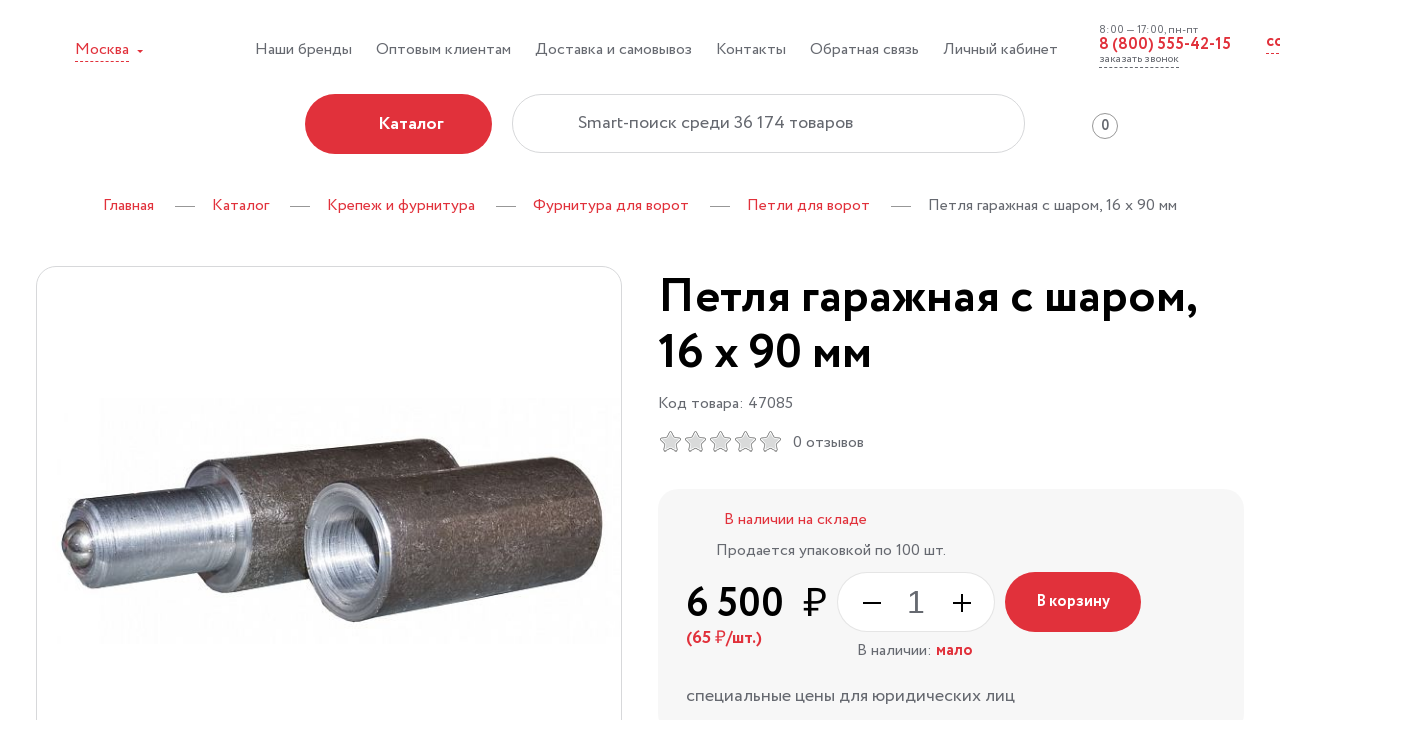

--- FILE ---
content_type: text/html; charset=UTF-8
request_url: https://vertical.ru/product/petlya-garazhnaya-s-sharom-16-x-90-mm/
body_size: 22116
content:
<!doctype html>
<html lang="ru">
<head itemscope itemtype="https://schema.org/WPHeader">
<title itemprop="headline">Петля гаражная с шаром, 16 x 90 мм цена - купить в интернет-магазине</title>
<link href="/bitrix/cache/css/s1/main/page_a84e7210da0559ed317b98f7711f9dae/page_a84e7210da0559ed317b98f7711f9dae_v1.css?175394127514306" type="text/css" rel="stylesheet"/><link href="/bitrix/cache/css/s1/main/template_dd60aa989e2c817286c3f9ad7d77c61f/template_dd60aa989e2c817286c3f9ad7d77c61f_v1.css?1753941275327500" type="text/css" data-template-style="true" rel="stylesheet"/><style>.loader{position:fixed;width:100vw;height:100vh;z-index:2000;left:50%;top:0;transform:translateX(-50%);background:#fff}.loader.out{animation:loader-out .5s linear forwards}.loader svg{position:absolute;left:50%;top:50%;min-width:100vw;min-height:100vh;transform:translate(-50%,-50%) scale(1.5);transform-origin:center;overflow:visible}.loader svg circle{animation:loader 1s linear forwards 1s;transform:scale(0);transform-origin:center}.loader i{position:absolute;display:block;left:50%;width:100%;top:50%;padding-top:100%;background:#e1313b;border-radius:50%;transform:translate(-50%,-50%) scale(0);animation:loader 1s linear forwards 1s}@keyframes loader{to{transform:scale(1)}}@keyframes loader-out{to{opacity:0}}</style><script src="/iwaf/iwaf.js.pagespeed.ce.qcDgqyMT8c.js" data-skip-moving="true"></script>
<script data-skip-moving="true">window.APP={"sessid":"87ee06a8cbf15bfae958e2ef1d355451","router":{"robotint":"\/ajax\/robotint\/"},"CART_RESTRICTIONS":{"enabled":false,"state":{"minAmount":0,"cartAmount":0,"amountDiff":0},"messages":{"header":"\u0415\u0449\u0451 0 \u20bd","sidebar":"\u0414\u043e \u043c\u0438\u043d\u0438\u043c\u0430\u043b\u044c\u043d\u043e\u0439 \u043a\u043e\u0440\u0437\u0438\u043d\u044b \u043e\u0441\u0442\u0430\u043b\u043e\u0441\u044c \u043d\u0430\u0431\u0440\u0430\u0442\u044c 0 \u20bd"},"popups":{"product":{"message":"\u0414\u043e \u043c\u0438\u043d\u0438\u043c\u0430\u043b\u044c\u043d\u043e\u0439 \u043a\u043e\u0440\u0437\u0438\u043d\u044b \u043e\u0441\u0442\u0430\u043b\u043e\u0441\u044c \u043d\u0430\u0431\u0440\u0430\u0442\u044c 0 \u0440\u0443\u0431","cancelLabel":"","cancelLink":"javascript:void(0)","okLabel":"\u041f\u0440\u043e\u0434\u043e\u043b\u0436\u0438\u0442\u044c \u043f\u043e\u043a\u0443\u043f\u043a\u0438","okLink":"javascript:void(0)","enabled":true},"cart":{"message":"\u0414\u043e \u043c\u0438\u043d\u0438\u043c\u0430\u043b\u044c\u043d\u043e\u0439 \u043a\u043e\u0440\u0437\u0438\u043d\u044b \u043e\u0441\u0442\u0430\u043b\u043e\u0441\u044c \u043d\u0430\u0431\u0440\u0430\u0442\u044c 0 \u0440\u0443\u0431","cancelLabel":"","cancelLink":"javascript:void(0)","okLabel":"\u041f\u0440\u043e\u0434\u043e\u043b\u0436\u0438\u0442\u044c \u043f\u043e\u043a\u0443\u043f\u043a\u0438","okLink":"javascript:void(0)","enabled":true}}},"POPUPS":{"SUCCESS_POPUP_TITLE":"\u0423\u0441\u043f\u0435\u0448\u043d\u043e \u043e\u0442\u043f\u0440\u0430\u0432\u043b\u0435\u043d\u0430 \u0444\u043e\u0440\u043c\u0430!","SUCCESS_POPUP_MESSAGE":"\u0412\u0430\u0448 \u0437\u0430\u043f\u0440\u043e\u0441 \u0443\u0441\u043f\u0435\u0448\u043d\u043e \u043e\u0442\u043f\u0440\u0430\u0432\u043b\u0435\u043d","SUCCESS_POPUP_LINK":"\/","SUCCESS_POPUP_BTN":"\u041d\u0430 \u0433\u043b\u0430\u0432\u043d\u0443\u044e","FAIL_POPUP_TITLE":"\u041e\u0448\u0438\u0431\u043a\u0430...","FAIL_POPUP_MESSAGE":"\u041f\u043e\u043f\u0440\u043e\u0431\u0443\u0439\u0442\u0435 \u043f\u043e\u0437\u0436\u0435","FAIL_POPUP_LINK":"\/","FAIL_POPUP_BTN":"\u041d\u0430 \u0433\u043b\u0430\u0432\u043d\u0443\u044e"}};</script>
<meta http-equiv="Content-Type" content="text/html; charset=UTF-8"/>
<meta name="description" content="Петля гаражная с шаром, 16 x 90 мм. Петли для ворот интернет-магазина ✅Вертикаль✅ - это гарантия качества товаров и быстрой доставки в срок. Для заказа ☎ 8 (800) 555-42-15"/>
<link rel="canonical" href="https://vertical.ru/product/petlya-garazhnaya-s-sharom-16-x-90-mm/"/>
<script type="text/javascript" data-skip-moving="true">(function(w,d,n){var cl="bx-core";var ht=d.documentElement;var htc=ht?ht.className:undefined;if(htc===undefined||htc.indexOf(cl)!==-1){return;}var ua=n.userAgent;if(/(iPad;)|(iPhone;)/i.test(ua)){cl+=" bx-ios";}else if(/Android/i.test(ua)){cl+=" bx-android";}cl+=(/(ipad|iphone|android|mobile|touch)/i.test(ua)?" bx-touch":" bx-no-touch");cl+=w.devicePixelRatio&&w.devicePixelRatio>=2?" bx-retina":" bx-no-retina";var ieVersion=-1;if(/AppleWebKit/.test(ua)){cl+=" bx-chrome";}else if((ieVersion=getIeVersion())>0){cl+=" bx-ie bx-ie"+ieVersion;if(ieVersion>7&&ieVersion<10&&!isDoctype()){cl+=" bx-quirks";}}else if(/Opera/.test(ua)){cl+=" bx-opera";}else if(/Gecko/.test(ua)){cl+=" bx-firefox";}if(/Macintosh/i.test(ua)){cl+=" bx-mac";}ht.className=htc?htc+" "+cl:cl;function isDoctype(){if(d.compatMode){return d.compatMode=="CSS1Compat";}return d.documentElement&&d.documentElement.clientHeight;}function getIeVersion(){if(/Opera/i.test(ua)||/Webkit/i.test(ua)||/Firefox/i.test(ua)||/Chrome/i.test(ua)){return-1;}var rv=-1;if(!!(w.MSStream)&&!(w.ActiveXObject)&&("ActiveXObject"in w)){rv=11;}else if(!!d.documentMode&&d.documentMode>=10){rv=10;}else if(!!d.documentMode&&d.documentMode>=9){rv=9;}else if(d.attachEvent&&!/Opera/.test(ua)){rv=8;}if(rv==-1||rv==8){var re;if(n.appName=="Microsoft Internet Explorer"){re=new RegExp("MSIE ([0-9]+[\.0-9]*)");if(re.exec(ua)!=null){rv=parseFloat(RegExp.$1);}}else if(n.appName=="Netscape"){rv=11;re=new RegExp("Trident/.*rv:([0-9]+[\.0-9]*)");if(re.exec(ua)!=null){rv=parseFloat(RegExp.$1);}}}return rv;}})(window,document,navigator);</script>
<meta http-equiv="x-ua-compatible" content="ie=edge">
<meta name="cmsmagazine" content="2c2951bb57cffc1481be768a629d3a6e"/>
<meta name="format-detection" content="telephone=no">
<meta name="SKYPE_TOOLBAR" content="SKYPE_TOOLBAR_PARSER_COMPATIBLE"/>
<meta name="viewport" content="width=device-width, initial-scale=1, user-scalable=no">
<meta name="msapplication-TileColor" content="#fff">
<meta name="msapplication-config" content="/local/images/favicons/browserconfig.xml">
<meta name="theme-color" content="#fff">
<link rel="shortcut icon" href="/favicon.ico" type="image/x-icon">
<link rel="apple-touch-icon" sizes="180x180" href="/local/images/favicons/apple-touch-icon.png">
<link rel="icon" type="image/png" sizes="256x256" href="/local/images/favicons/android-chrome-256x256.png">
<link rel="icon" type="image/png" sizes="32x32" href="/local/images/favicons/favicon-32x32.png">
<link rel="icon" type="image/png" sizes="16x16" href="/local/images/favicons/favicon-16x16.png">
<link rel="manifest" href="/local/images/favicons/site.webmanifest">
<link rel="mask-icon" href="/local/images/favicons/safari-pinned-tab.svg" color="#fff">
<link rel="preload" href="/local/css/fonts/circe/Black.woff2" as="font" crossorigin="anonymous"/>
<link rel="preload" href="/local/css/fonts/circe/Bold.woff2" as="font" crossorigin="anonymous"/>
<link rel="preload" href="/local/css/fonts/circe/Regular.woff2" as="font" crossorigin="anonymous"/>
<link href="https://cdn.envybox.io/widget/cbk.css" rel="preload" as="style" onload="this.rel='stylesheet';this.onload=null;">
<script data-skip-moving="true">window.dataLayer=window.dataLayer||[];dataLayer.push({cityId:84,cityName:"Москва"});</script>
<script data-skip-moving='true'>window.dataLayer=window.dataLayer||[];dataLayer.push({event:'productDetailView',pageType:'productPage',ecommerce:{detail:{products:[{"id":29462,"name":"\u041f\u0435\u0442\u043b\u044f \u0433\u0430\u0440\u0430\u0436\u043d\u0430\u044f \u0441 \u0448\u0430\u0440\u043e\u043c, 16 x 90 \u043c\u043c","price":65,"category":"\u041a\u0440\u0435\u043f\u0435\u0436 \u0438 \u0444\u0443\u0440\u043d\u0438\u0442\u0443\u0440\u0430\/\u041f\u0435\u0442\u043b\u0438 \u0434\u043b\u044f \u0432\u043e\u0440\u043e\u0442\/\u0424\u0443\u0440\u043d\u0438\u0442\u0443\u0440\u0430 \u0434\u043b\u044f \u0432\u043e\u0440\u043e\u0442","list":"\u041a\u0430\u0440\u0442\u043e\u0447\u043a\u0430 \u0442\u043e\u0432\u0430\u0440\u0430","brand":""}]}}})</script>
<script data-skip-moving='true'>(function(w,d,s,l,i){w[l]=w[l]||[];w[l].push({'gtm.start':new Date().getTime(),event:'gtm.js'});var f=d.getElementsByTagName(s)[0],j=d.createElement(s),dl=l!='dataLayer'?'&l='+l:'';j.async=true;j.src='https://www.googletagmanager.com/gtm.js?id='+i+dl;f.parentNode.insertBefore(j,f);})(window,document,'script','dataLayer','GTM-WJQG3JM');</script>
</head>
<body class="catalog-detail-page">
<noscript><iframe src="https://www.googletagmanager.com/ns.html?id=GTM-WJQG3JM" height="0" width="0" style="display:none;visibility:hidden"></iframe></noscript>
<noscript><img alt="Facebook Pixel" height="1" width="1" style="display:none" src="https://www.facebook.com/tr?id=326272788641913&ev=PageView&noscript=1"/></noscript>
<div class="favorites" id="wishlistqcvY7s">
</div>
<div class="page-wrapper">
<div class="menu-background"></div>
<header class="header js-header">
<div class="container">
<div class="header-wrapper">
<div class="top-row">
<div class="grid-row">
<div class="col-xxl-2 hidden-lg">
<div class="select-city-wrapper">
<a href="javascript:void(0)" data-href="/popup/city/" class="select-city js-fancy" title="Москва"><span>Москва</span></a>
</div>
</div>
<div class="col-xxl-10 col-lg-12">
<div class="top-line-wrapper">
<ul class="menu-wrapper-top" itemscope itemtype="https://schema.org/SiteNavigationElement">
<li>
<a href="/brands">Наши бренды</a>
<link itemprop="url" href="https://vertical.ru/brands">
</li>
<li>
<a href="/opt/">Оптовым клиентам</a>
<link itemprop="url" href="https://vertical.ru/opt/">
</li>
<li>
<a href="/dostavka-i-samovyvoz/">Доставка и самовывоз</a>
<link itemprop="url" href="https://vertical.ru/dostavka-i-samovyvoz/">
</li>
<li>
<a href="/kontakty/">Контакты</a>
<link itemprop="url" href="https://vertical.ru/kontakty/">
</li>
<li>
<a href="javascript:void(0)" class="js-fancy" data-href="/popup/feedback/">Обратная связь</a>
</li>
<li>
<a href="https://lknew.vertical.ru/">Личный кабинет</a>
<link itemprop="url" href="https://vertical.ruhttps://lknew.vertical.ru/">
</li>
</ul>
<div class="feedback-wrapper">
<div class="feedback-phone-block">
<span class="feedback-call-time">8:00 — 17:00, пн-пт</span>
<a href="tel:+78005554215" class="feedback-phone"><span class="mgo-number">8 (800) 555 42 15</span></a>
<a class="feedback-request-call" href="#callbackwidget"><span>заказать звонок</span></a>
</div>
<a href="mailto:contact@vertical.ru" class="contact-link"><span>contact@vertical.ru</span></a>
</div>
</div>
</div>
</div>
</div>
<div class="bottom-row">
<div class="grid-row">
<div class="col-xxl-2 col-wd-3 res-logo">
<a href="/" class="logo"></a>
</div>
<div class="col-xxl-10 col-wd-9 col-menu">
<div class="bottom-line-wrapper">
<ul class="menu-wrapper-bottom" itemscope itemtype="https://schema.org/SiteNavigationElement">
<li>
<a href="/catalog/" class="btn fill-lipstick"><span>Каталог</span></a>
<link itemprop="url" href="https://vertical.ru/catalog/">
<ul class="float-catalog submenu-catalog submenu">
<li>
<a href="/catalog/lakokrasochnye-materialy/">
<img src="[data-uri]" alt="" class="js-lazy" data-src="/upload/uf/ec3/ec3c09de2a9fc66b97331357817a6b5a.svg">
<span>Лакокрасочные материалы</span>
</a>
<link itemprop="url" href="https://vertical.ru/catalog/lakokrasochnye-materialy/">
</li>
<li>
<a href="/catalog/tovary-dlya-doma/">
<img src="[data-uri]" alt="" class="js-lazy" data-src="/upload/uf/9f7/9f7e8a52274ec415923f803817255288.svg">
<span>Дом и дача</span>
</a>
<link itemprop="url" href="https://vertical.ru/catalog/tovary-dlya-doma/">
</li>
<li>
<a href="/catalog/tovary-dlya-dachi-i-sada/">
<img src="[data-uri]" alt="" class="js-lazy" data-src="/upload/uf/67e/67ea3e2be78d13065b6697636cc19692.svg">
<span>Сад и огород</span>
</a>
<link itemprop="url" href="https://vertical.ru/catalog/tovary-dlya-dachi-i-sada/">
</li>
<li>
<a href="/catalog/klei-germetiki-peny/">
<img src="[data-uri]" alt="" class="js-lazy" data-src="/upload/uf/e36/e36ceee47222d07a32a91e3d7dac90dd.svg">
<span>Клеи, герметики, пены</span>
</a>
<link itemprop="url" href="https://vertical.ru/catalog/klei-germetiki-peny/">
</li>
<li>
<a href="/catalog/elektrobenzoinstrument/">
<img src="[data-uri]" alt="" class="js-lazy" data-src="/upload/uf/cba/cba9ba8838bf5f9c320150d404041534.svg">
<span>Электробензоинструмент</span>
</a>
<link itemprop="url" href="https://vertical.ru/catalog/elektrobenzoinstrument/">
</li>
<li>
<a href="/catalog/stroitelnoe-oborudovanie-i-instrument/">
<img src="[data-uri]" alt="" class="js-lazy" data-src="/upload/uf/157/157e1913e36288464ad3e3763add330a.svg">
<span>Инструмент</span>
</a>
<link itemprop="url" href="https://vertical.ru/catalog/stroitelnoe-oborudovanie-i-instrument/">
</li>
<li>
<a href="/catalog/santekhnika/">
<img src="[data-uri]" alt="" class="js-lazy" data-src="/upload/uf/1b0/1b0a3c92e1161c0ce17d5de94ac3a7f8.svg">
<span>Сантехника</span>
</a>
<link itemprop="url" href="https://vertical.ru/catalog/santekhnika/">
</li>
<li>
<a href="/catalog/elektrika/">
<img src="[data-uri]" alt="" class="js-lazy" data-src="/upload/uf/ae1/ae15e033b4caf49067ba5cb684eaef47.svg">
<span>Электрика</span>
</a>
<link itemprop="url" href="https://vertical.ru/catalog/elektrika/">
</li>
<li>
<a href="/catalog/osveshchenie/">
<img src="[data-uri]" alt="" class="js-lazy" data-src="/upload/uf/288/288fc331ec32974011b78f9718d276ea.svg">
<span>Освещение</span>
</a>
<link itemprop="url" href="https://vertical.ru/catalog/osveshchenie/">
</li>
<li>
<a href="/catalog/posuda/">
<img src="[data-uri]" alt="" class="js-lazy" data-src="/upload/uf/b6e/b6ea0381006de768ab4b5dc371c34f90.svg">
<span>Посуда</span>
</a>
<link itemprop="url" href="https://vertical.ru/catalog/posuda/">
</li>
<li>
<a href="/catalog/mebel-i-furnitura/">
<img src="[data-uri]" alt="" class="js-lazy" data-src="/upload/uf/276/27670dcb4b33cc0a108312a32c0de079.svg">
<span>Мебель и фурнитура</span>
</a>
<link itemprop="url" href="https://vertical.ru/catalog/mebel-i-furnitura/">
</li>
<li><a href="/catalog/" class="more"><span>Еще 10 категорий</span></a>
</ul>
</li>
</ul>
<div class="search-wrapper js-search-form"> <form action="/search/" data-suggest-url="/search/header/" method="get"> <label> <input readonly="readonly" type="search" name="q" placeholder="Smart-поиск среди 36 174 товаров" value="" autocomplete="off"> </label> </form> <div class="autocomplete-container"></div></div>
<div class="feedback-wrapper">
<div class="feedback-phone-block">
<span class="feedback-call-time">8:00 — 17:00, пн-пт</span>
<a href="tel:+78005554215" class="feedback-phone mgo-number">8 (800) 555 42 15</a>
<a class="feedback-request-call" href="#callbackwidget"><span>заказать звонок</span></a>
</div>
</div>
<div class="profile-wrapper">
<div id="comp_f4630e5c8c7a2e3fa8f2352746fdec73"><a href="/compare" id="compareList9J9wbd" class="bx_catalog-compare-list fix top left compare__container compare__link js-compare__link">
<p class="bx_catalog_compare_count compare__redirect" style="display: flex;">
<span class="js-compare__compared-elements compare__compared-elements" data-block="count">
0 </span>
</p>
</a>
</div> <a href="/favorite/" class="favorites">
<span id="js-favorite-prod-count" style="display:none">
0 </span>
</a>
<!--noindex--><a href="/cart/" class="cart js-header-cart">
<span data-count="0">
</span>
<div class="header-amount-restriction hidden">
</div></a><!--/noindex-->
</div>
</div>
</div>
</div>
</div>
</div>
<div class="menu-lg">
<div class="header-actions-line">
<div class="hamburger js-hamburger">
<i></i><i></i><i></i>
</div>
<a href="/favorite/" class="favorites">
<span id="js-favorite-product-count-mobile" style="display:none">
0 </span>
</a>
<!--noindex--><a href="/cart/" class="cart js-header-cart">
<span data-count="0">
</span>
<div class="header-amount-restriction hidden">
</div></a><!--/noindex-->
<a href="/compare" class="compare__container  js-compare__link--mobile compare__link compare__link--mobile">
<div class="bx_catalog_compare_count compare__redirect">
<span class="compare__compared-elements js-compare__compared-elements" data-block="count">
</span>
</div>
</a>
<a href="/" class="logo-lg"></a>
<div class="js-search-hint"> <form action="/search/" data-suggest-url="/search/header/" class="search-lg js-search-form js-mobile-search"> <label> <input readonly="readonly" type="text" name="q" value=""> <a href="javascript:void(0)" class="search-icon"></a> </label> </form> <div class="autocomplete-container"></div></div> <a href="tel:+78005554215" class="link-popup-back-call"><span class="mgo-number" style="display:none;">8 (800) 555 42 15</span></a>
<div class="catalog-close js-catalog-submenu"><i></i><span>Назад</span></div>
</div>
<ul class="menu-items">
<li><a href="javascript:void(0)" data-href="/popup/city/" class="mobile-city js-fancy"><span>Москва</span></a></li>
<li><a href="/catalog/" class="mobile-catalog  has-submenu js-submenu">Каталог</a>
<div class="menu-catalog">
<div class="float-catalog catalog-menu">
<a href="/catalog/lakokrasochnye-materialy/" class="js-float-menu-item">
<span>Лакокрасочные материалы</span>
</a>
<a href="/catalog/tovary-dlya-doma/" class="js-float-menu-item">
<span>Дом и дача</span>
</a>
<a href="/catalog/tovary-dlya-dachi-i-sada/" class="js-float-menu-item">
<span>Сад и огород</span>
</a>
<a href="/catalog/klei-germetiki-peny/" class="js-float-menu-item">
<span>Клеи, герметики, пены</span>
</a>
<a href="/catalog/elektrobenzoinstrument/" class="js-float-menu-item">
<span>Электробензоинструмент</span>
</a>
<a href="/catalog/stroitelnoe-oborudovanie-i-instrument/" class="js-float-menu-item">
<span>Инструмент</span>
</a>
<a href="/catalog/santekhnika/" class="js-float-menu-item">
<span>Сантехника</span>
</a>
<a href="/catalog/elektrika/" class="js-float-menu-item">
<span>Электрика</span>
</a>
<a href="/catalog/osveshchenie/" class="js-float-menu-item">
<span>Освещение</span>
</a>
<a href="/catalog/posuda/" class="js-float-menu-item">
<span>Посуда</span>
</a>
<a href="/catalog/mebel-i-furnitura/" class="js-float-menu-item">
<span>Мебель и фурнитура</span>
</a>
<a href="/catalog/tovary-dlya-prazdnikov/" class="js-float-menu-item">
<span>Товары для праздников</span>
</a>
<a href="/catalog/otoplenie-i-ventilyatsiya/" class="js-float-menu-item">
<span>Отопление и вентиляция</span>
</a>
<a href="/catalog/vodosnabzhenie-i-kanalizatsiya/" class="js-float-menu-item">
<span>Водоснабжение и канализация</span>
</a>
<a href="/catalog/krepezh-i-furnitura/" class="js-float-menu-item">
<span>Крепеж и фурнитура</span>
</a>
<a href="/catalog/bytovaya-tekhnika/" class="js-float-menu-item">
<span>Бытовая техника</span>
</a>
<a href="/catalog/bytovaya-khimiya/" class="js-float-menu-item">
<span>Бытовая химия</span>
</a>
<a href="/catalog/stroitelnye-materialy/" class="js-float-menu-item">
<span>Строительные материалы</span>
</a>
<a href="/catalog/kosmetika-i-ukhod/" class="js-float-menu-item">
<span>Косметика и уход</span>
</a>
<a href="/catalog/avtotovary/" class="js-float-menu-item">
<span>Автотовары</span>
</a>
<a href="/catalog/turizm-i-otdykh/" class="js-float-menu-item">
<span>Туризм и отдых</span>
</a>
</div>
</div>
</li>
<li><a href="/sets/" class="">Акции</a>
</li>
<li><a href="/opt/" class="">Оптовым клиентам</a>
</li>
<li><a href="/dostavka-i-samovyvoz/" class="">Доставка</a>
</li>
<li><a href="/vozvrat/" class="">Возврат</a>
</li>
<li><a href="/kontakty/" class="">Контакты</a>
</li>
<li><a href="/rabota/" class="">Работа в компании</a>
</li>
</ul>
</div>
</div>
</header>
<div class="breadcrumb js-breadcrumb breadcrumb-sm " itemscope itemtype="http://schema.org/BreadcrumbList"><div class="wrapper">
<div id="bx_breadcrumb_0" itemprop="itemListElement" itemscope itemtype="http://schema.org/ListItem">
<a href="/" title="Главная" class="item" itemprop="item" itemscope itemtype="https://schema.org/WebPage">
<span itemprop="name">Главная</span>
</a>
<meta itemprop="position" content="1"/>
<span class="sep"></span>
</div>
<div id="bx_breadcrumb_1" itemprop="itemListElement" itemscope itemtype="http://schema.org/ListItem">
<a href="/catalog/" title="Каталог" class="item" itemprop="item" itemscope itemtype="https://schema.org/WebPage">
<span itemprop="name">Каталог</span>
</a>
<meta itemprop="position" content="2"/>
<span class="sep"></span>
</div>
<div id="bx_breadcrumb_2" itemprop="itemListElement" itemscope itemtype="http://schema.org/ListItem">
<a href="/catalog/krepezh-i-furnitura/" title="Крепеж и фурнитура" class="item" itemprop="item" itemscope itemtype="https://schema.org/WebPage">
<span itemprop="name">Крепеж и фурнитура</span>
</a>
<meta itemprop="position" content="3"/>
<span class="sep"></span>
</div>
<div id="bx_breadcrumb_3" itemprop="itemListElement" itemscope itemtype="http://schema.org/ListItem">
<a href="/catalog/krepezh-i-furnitura/furnitura-dlya-vorot/" title="Фурнитура для ворот" class="item" itemprop="item" itemscope itemtype="https://schema.org/WebPage">
<span itemprop="name">Фурнитура для ворот</span>
</a>
<meta itemprop="position" content="4"/>
<span class="sep"></span>
</div>
<div id="bx_breadcrumb_4" itemprop="itemListElement" itemscope itemtype="http://schema.org/ListItem">
<a href="/catalog/krepezh-i-furnitura/furnitura-dlya-vorot/petli-dlya-vorot/" title="Петли для ворот" class="item" itemprop="item" itemscope itemtype="https://schema.org/WebPage">
<span itemprop="name">Петли для ворот</span>
</a>
<meta itemprop="position" content="5"/>
<span class="sep"></span>
</div>
<span class="item js-last-crumb">
<span>Петля гаражная с шаром, 16 x 90 мм</span>
</span></div></div> <main>
<div id="comp_00621781d1accb98a2d7a38ef81c2573">	<div id="bx_117848907_29462" itemscope itemtype="http://schema.org/Product">
<div class="detail-info">
<div class="container">
<div class="grid-row">
<div class="col col-xl-5 col-wd-6 col-lg-6 col-md-12 col-sm-12 without_slider" data-liked-id="29462">
<div class="catalog-detail-slider js-catalog-detail-slider
							style='display:none'" data-compareid="29462">
<div class="slider-wrapper">
<div class="slider js-slider js-fancy-slider" id="">
<div class="slide">
<img class="js-lazy js-slide-image" data-entity="image" data-id="47085-0" src="[data-uri]" data-detail="/upload/external/47085.jpg?319423" data-src="/upload/resize_cache/external/607_508_1_319423/47085.jpg" alt="Петля гаражная с шаром, 16 x 90 мм фото" title="Петля гаражная с шаром, 16 x 90 мм фото" itemprop="image">
</div>
</div>
<div class="catalog-item-top" id="bx_117848907_29462_sticker">
<div class="item-top-wrapper">
<div class="item-top-discount" id="bx_117848907_29462_dsc_pict" style="display: none;">0%</div>
<div class="item-top-new" id="bx_117848907_29462_new_product" style="display: none">
NEW
</div>
<div class="item-top-hit" id="bx_117848907_29462_hit_product" style="display: none">
ХИТ
</div>
</div>
</div>
<div class="right_top_block">
<label class="compare-link" id="bx_117848907_29462_compare_link" href="javascript:void(0)">
<input data-entity="compare-checkbox" type="hidden">
</label>
<div class="item-top-tinting" id="bx_117848907_29462_tinting_available" style="display: none">
</div>
<div class="item-top-multicolor" id="bx_117848907_29462_multicolor_available" style="display: none">
</div>
</div>
</div>
<div class="previews-wrapper js-previews-wrapper" style='display:none'>
<button class="arrow prev js-slider-prev"></button>
<div class="previews js-previews">
<div class="slide-wrapper">
<div class="slide" data-entity="slider-control">
<img class="js-lazy" src="[data-uri]" data-value="47085-0" data-src="/upload/resize_cache/external/96_96_1_319423/47085.jpg" alt="Петля гаражная с шаром, 16 x 90 мм фото" title="Петля гаражная с шаром, 16 x 90 мм фото">
</div>
</div>
</div>
<button class="arrow next js-slider-next"></button>
</div>
</div>
</div>
<div class="col col-xl-7 col-wd-6 col-lg-6 col-md-12 col-sm-12 js-catalog-item bonus-item" data-product-id="29462" data-id="bx_117848907_29462">
<div class="spoiler-wrapper js-spoiler-wrapper" id="bx_117848907_29462_name" title="Петля гаражная с шаром, 16 x 90 мм">
<h1>Петля гаражная с шаром, 16 x 90 мм</h1>
<a href="javascript:void(0)" class="spoiler-toggle js-spoiler-toggle" style="display:none;">Показать полностью</a>
</div>
<div class="info-row" style="flex-direction: column; align-items: start;">
<span class="art" id="bx_117848907_29462_article">
Код товара: <span id="bx_117848907_29462_article_value">47085</span>
</span>
<div class="js-review"><a class="js-att-tab" style='display: inline-flex;padding-top: 13px;' href="javascript:void(0)">
<div id="wd_reviews2_rating_element" class="wd_reviews2_rating" style="white-space:nowrap">
<div style="display:none" itemprop="aggregateRating" itemscope itemtype="http://schema.org/AggregateRating">
<span itemprop="ratingValue">0</span> / <span itemprop="reviewCount">5</span>
</div>
</div>
<span class="review-label">
0 отзывов </span>
</a>
</div>
<a href="javascript:void(0)" class="to-favorite added js-like todo">
<span class="like-state">Товар в&nbsp;избранном</span>
<span class="unlike-state">Добавить в&nbsp;избранное</span>
</a>
</div>
<div class="grid-row">
<div class="col col-xl-12 col-wd-12 col-detail-info">
<div class="text-content">
</div>
<div class="buy-block js-buy-block">
<div class="availability hidden-sm" id="bx_117848907_29462_avail_actions">
<span id="bx_117848907_29462_not_avail" style="display: none;">Товара нет в наличии</span>
<span id="bx_117848907_29462_avail">В&nbsp;наличии на&nbsp;складе</span>
</div>
<div class="availability-collapse visible-sm hidden-lg hidden-xl text-sm-center" id="bx_117848907_29462_avail_actions">
<span id="bx_117848907_29462_not_avail" style="display: none;">Товара нет в наличии</span>
<span class="js-open dashed" data-target="availability-collapse-text" id="bx_117848907_29462_avail">Товар на складе. Отгрузим сегодня!</span>
<div class="availability-collapse-text">
<div class="availability-text-block">
... </div>
</div>
</div>
<div class="item-info-packages js-show-sales-by-packages invisible" id="bx_117848907_29462_package">
Продается упаковкой по <span id="bx_117848907_29462_package_value">100</span> шт.
</div>
<div class="price-row">
<div class="item-info-price justify-sm-center">
<span class="item-info-price-old-value" id="bx_117848907_29462_old_price" style="display: none;">6&nbsp;500<span class="price-symbol">&nbsp;₽</span></span>
<span class="item-info-price-economy" id="bx_117848907_29462_price_discount" style="display: none">
Экономия 0<span class="price-symbol">&nbsp;₽</span> </span>
<div class="price-wrapper">
<div class="item-info-price-value" id="bx_117848907_29462_price">6&nbsp;500<span class="price-symbol">&nbsp;₽</span></div>
<div class="price-piece" id="bx_117848907_29462_price_piece" style="display: none">
(<span id="bx_117848907_29462_price_piece_value">65<span class="price-symbol">&nbsp;₽</span></span>/шт.)
</div>
</div>
</div>
<div class="item-info-btn">
<div class="item-info-total">
<div class="count-input" data-entity="quantity-block" style="">
<a href="javascript:void(0)" class="minus js-dec" id="bx_117848907_29462_quant_down"></a>
<input type="number" class="js-input-count js-val" id="bx_117848907_29462_quantity" value="1" inputmode="numeric" pattern="[0-9]*" data-step="100">
<a href="javascript:void(0)" class="plus js-inc" id="bx_117848907_29462_quant_up"></a>
</div>
<span class="item-info-availability little" style="">
В наличии:
<strong>
мало </strong>
</span>
<span class="item-info-total-value" id="bx_117848907_29462_price_total"></span>
</div>
<div class="btn-wrp" id="bx_117848907_29462_basket_actions" style="display: ;">
<a href="javascript:void(0);" class="btn fill-lipstick
                                                    js-loading-btn js-add-to-cart js-add-to-cart--ADD_BASKET_LINK" id="bx_117848907_29462_add_basket_link"><span>
В корзину </span></a>
</div>
</div>
</div>
<div class="item-info-specceni-container">
<a href="/opt/" class="item-info-specceni">специальные&nbsp;цены для&nbsp;юридических&nbsp;лиц</a>
</div>
</div>
</div>
</div>
<div class="links-row">
<div>
<span class="bonus"></span>
</div>
<a href="javascript:void(0);" class="link-popup-back-call js-fancy" data-href="/popup/discount/"><i></i>Нашли дешевле?</a>
<a href="javascript:void(0);" class="buy-one-click js-buy-one-click" data-product-id="29462"><i></i>Купить в один клик</a>
</div>
</div>
</div>
</div>
</div>
<div class="detail-tabs js-att">
<div class="container">
<div class="grid-row">
<div class="col col-xl-10 col-wd-12">
<div class="tab-togglers">
<ul>
<li><a href="javascript:void(0)" data-target="#tab-detail" class="js-att-tab"><span>Описание</span></a></li>
<li class="js-product-description-head"><a href="javascript:void(0)" data-target="#tab-char" class="js-att-tab"><span>Характеристики</span></a></li>
<li><a href="javascript:void(0)" data-target="#tab-warranty" class="js-att-tab"><span>Гарантия</span></a></li>
<li><a href="javascript:void(0)" data-target="#tab-delivery" class="js-att-tab"><span>Доставка</span></a></li>
<li><a href="javascript:void(0)" data-target="#tab-payment" class="js-att-tab"><span>Оплата</span></a></li>
<li><a href="javascript:void(0)" data-target="#tab-reviews" class="js-att-tab"><span>Отзывы</span></a></li>
</ul>
</div>
<div class="tabs">
<div class="tab-wrapper">
<div class="tab-header">
<a href="javascript:void(0)" data-target="#tab-detail" class="js-att-tab"><span>Описание</span></a>
</div>
<div class="tab" id="tab-detail">
<div id="bx_117848907_29462_multicolor_available_detail" class="multicolor-detail" style="display: none"><div class="multicolor-svg"></div>
<span>ТОВАР ПОСТАВЛЯЕТСЯ В РАЗНОМ ЦВЕТЕ/ДИЗАЙНЕ БЕЗ ВОЗМОЖНОСТИ ВЫБОРА</span>
</div>
<div class="text-content" itemprop="description"><div><p>Обеспечивает образцовое и ровное открытие-закрытие ворот. В сочетании с качественным замком и прочной дверью это прекрасная защита для гаража и своего транспортного средства.<br>
<br>
Предназначена для крепления массивных и габаритных дверей, калиток, ворот и иных конструкций, тяжелых, обитых железом и обладающих огромной массой.<br>
<br>
Материал: сталь;<br>
Тип: наварная;<br>
Диаметр: 16 мм;<br>
Длина: 90 мм.</p></div>
</div>
</div>
</div>
<div class="tab-wrapper">
<div class="tab-header">
<a href="javascript:void(0)" data-target="#tab-char" class="js-att-tab"><span>Характеристики</span></a>
</div>
<div class="tab" id="tab-char">
<div class="text-content">
<div class="snippet-table-wrapper">
<div class="snippet-table">
<div class="tr">
<div class="td detail-card-table">Бренд</div>
<div class="td detail-card-table" itemprop="brand"><a target="_self" href="/catalog/krepezh-i-furnitura/furnitura-dlya-vorot/petli-dlya-vorot/filter/al_brend-is-no_name/">No-name</a></div>
<div class="fade visible-sm hidden-lg hidden-xl"></div>
</div>
<div class="tr">
<div class="td detail-card-table">Тип товара</div>
<div class="td detail-card-table"><a target="_self" href="/catalog/krepezh-i-furnitura/furnitura-dlya-vorot/petli-dlya-vorot/filter/kf_tip_tovara-is-petlya/">петля</a></div>
<div class="fade visible-sm hidden-lg hidden-xl"></div>
</div>
<div class="tr">
<div class="td detail-card-table">Вид</div>
<div class="td detail-card-table">наварная</div>
<div class="fade visible-sm hidden-lg hidden-xl"></div>
</div>
<div class="tr">
<div class="td detail-card-table">Длина</div>
<div class="td detail-card-table">90 мм</div>
<div class="fade visible-sm hidden-lg hidden-xl"></div>
</div>
<div class="tr">
<div class="td detail-card-table">Диаметр</div>
<div class="td detail-card-table">16 мм</div>
<div class="fade visible-sm hidden-lg hidden-xl"></div>
</div>
<div class="tr">
<div class="td detail-card-table">Материал </div>
<div class="td detail-card-table"><a target="_self" href="/catalog/krepezh-i-furnitura/dvernaya-furnitura/shpingalety-zadvizhki/filter/zf_material-is-stal/">сталь</a></div>
<div class="fade visible-sm hidden-lg hidden-xl"></div>
</div>
<div class="tr">
<div class="td detail-card-table">Сторона установки</div>
<div class="td detail-card-table"><a target="_self" href="/catalog/krepezh-i-furnitura/dvernaya-furnitura/dvernye-petli/filter/zf_storona_ustanovki-is-universalnaya/">универсальная</a></div>
<div class="fade visible-sm hidden-lg hidden-xl"></div>
</div>
</div>
</div>
<div class="tags-chars">
<div class='tag-chars'>
<a href="/catalog/krepezh-i-furnitura/" target="_self">Крепеж и фурнитура</a>
</div>
<div class='tag-chars'>
<a href="/catalog/krepezh-i-furnitura/furnitura-dlya-vorot/" target="_self">Фурнитура для ворот</a>
</div>
<div class='tag-chars'>
<a href="/catalog/krepezh-i-furnitura/furnitura-dlya-vorot/petli-dlya-vorot/" target="_self">Петли для ворот</a>
</div>
</div>
</div>
</div>
</div>
<div class="tab-wrapper">
<div class="tab-header">
<a href="javascript:void(0)" data-target="#tab-warranty" class="js-att-tab"><span>Гарантия</span></a>
</div>
<div class="tab" id="tab-warranty">
<div class="text-content">
<p></p>
</div>
</div>
</div>
<div class="tab-wrapper">
<div class="tab-header">
<a href="javascript:void(0)" data-target="#tab-delivery" class="js-att-tab"><span>Доставка</span></a>
</div>
<div class="tab" id="tab-delivery">
<div class="text-content">
<p><p>
Доставка товаров осуществляется напрямую с нашего склада. </p>
<p>
Для юридических лиц мы предлагаем выгодные условия сотрудничества:
<br>
при заказе от 20 000 рублей доставка по Центральному, Северо-Западному, Приволжскому и Южному федеральным округам осуществляется бесплатно.</p>
<p>
<a href="/dostavka-i-samovyvoz/" style="color: #e1313b; border-bottom: 1px dashed #e1313b; font-weight: 700;">Подробнее</a>
</p></p>
</div>
</div>
</div>
<div class="tab-wrapper">
<div class="tab-header">
<a href="javascript:void(0)" data-target="#tab-payment" class="js-att-tab"><span>Оплата</span></a>
</div>
<div class="tab" id="tab-payment">
<div class="text-content">
<p style="font-size: 36px; color: #000000; margin-bottom: 0;">
<b>Способы оплаты</b>
</p>
<p>
Безналичный платеж.
При оформлении заказа на сайте в комметарии укажите тип оплаты «Безналичный платеж». Наш оператор свяжется с вами для согласования условий по доставке товара и выставления счета.
</p> </div>
</div>
</div>
</div>
<div class="tab-wrapper">
<div class="tab-header">
<a href="javascript:void(0)" data-target="#tab-reviews" class="js-att-tab"><span>Отзывы</span></a>
</div>
<div class="tab" id="tab-reviews">
<div class="reviews">
<div class="reviews-head todo">
<div class="grid-row">
<div class="col col-xl-2 col-lg-2 col-md-3 col-sm-12">
<div class="reviews-head-title">Отзывов: 75</div>
</div>
<div class="col col-xl-10 col-lg-10 col-md-9 col-sm-12">
<div class="reviews-head-info">
<div class="sorter">
<span class="sorter-title">Сортировать:</span>
<a href="javascript:void(0)" class="active asc"><span>по новизне</span></a>
<a href="javascript:void(0)"><span>по оценке</span></a>
<a href="javascript:void(0)"><span>по пользе</span></a>
</div>
<select class="sorter">
<option value="" selected disabled>Сортировать по:</option>
<option value="1">по новизне по возрастанию</option>
<option value="2">по новизне по убыванию</option>
<option value="3">по оценке по возрастанию</option>
<option value="4">по оценке по убыванию</option>
<option value="5">по пользе по возрастанию</option>
<option value="6">по пользе по убыванию</option>
</select>
<a href="javascript:void(0)" class="btn fill-lipstick"><span>Оставить отзыв</span></a>
</div>
</div>
</div>
</div>
<div class="reviews-list">
</div>
<div class="wdr2_list" id="wdr2_list_jRlUXc">
<p>Отзывов пока нет.</p>
</div>
<br/>
<script type="text/javascript" data-skip-moving="true">function wdr2_add_iframe_1_loaded(iFrame){var wdr2_iframe_data=iFrame.contentDocument||iFrame.contentWindow.document;var iFrameUrl=wdr2_iframe_data.URL;if(iFrameUrl!='about:blank'){var HTML=wdr2_iframe_data.body.innerHTML;if(HTML.indexOf('WD_REVIEWS2_REVIEW_SAVED_SUCCESS')>-1){if(typeof wdr2_success_1==="function"){wdr2_success_1(HTML,iFrame);}}else{if(typeof wdr2_error_1==="function"){wdr2_error_1(HTML,iFrame);}}}}</script>
<div class="wdr2_iframe_hidden" style="display:none"><iframe onload="wdr2_add_iframe_1_loaded(this);" src="about:blank" name="wdr2_add_iframe_1" id="wdr2_add_iframe_1" class="wdr2_iframe"></iframe></div>
<div class="wdr2_add wdr2_add_1">
<div class="base-form ready wdr2_form_wrapper">
<div class="form_title">Оставить отзыв</div>
<div class="wdr2_result"></div>
<form name="wdr2_add_form_1" id="wdr2_add_form_1" target="wdr2_add_iframe_1" action="/bitrix/tools/wd_reviews2.php?action=save&interface=1&target=E_29462&anticache=898872182" enctype="multipart/form-data" method="post">
<div>
<div class="ratings">
<table>
<tbody>
<tr>
<td class="rating_title">Рейтинг:</td>
<td class="rating_value"><div id="wd_reviews2_rating_bb90af54808789c3b75e695ede981176" class="wd_reviews2_rating" style="white-space:nowrap"></div></td>
</tr>
</tbody>
</table>
</div>
<div class="fields">
<div class="field_name">
<label>
<input type="text" name="review[FIELDS][NAME]" value="" id="wdr2_ujnvsq"/>
<span class="placeholder">Имя</span>
</label>
</div>
<div class="field_comment">
<label class="textarea-row">
<textarea name="review[FIELDS][COMMENT]" style="overflow:auto; resize:vertical; " class="textarea-row" id="wdr2_notlz6"></textarea>
<span class="placeholder">Комментарий</span>
</label>
</div>
<div class="field wdr2_reqfield"><input type="text" name="field_1" value=""/></div>
</div>
<div class="submit">
<input class='btn fill-lipstick' type="submit" value="Отправить"/>
</div>
<input type="hidden" name="wdr2_interface" value="1"/>
<input type="hidden" name="wdr2_target" value="E_29462"/>
<input type="hidden" name="wdr2_form" value="1"/>
<input type="hidden" name="wdr2_field" value="review"/>
<input type="hidden" name="wdr2_site" value="s1"/>
<input type="hidden" name="wdr2_url" value="%2Fproduct%2Fpetlya-garazhnaya-s-sharom-16-x-90-mm%2F"/>
<input type="hidden" name="wd_reviews2_review_sessid" id="wd_reviews2_review_sessid" value="87ee06a8cbf15bfae958e2ef1d355451"/>	</div>
</form>
</div>
</div>
<br/><br/>
</div>
</div>
</div>
</div>
</div>
</div>
</div>
<meta itemprop="name" content="Петля гаражная с шаром, 16 x 90 мм"/>
<meta itemprop="category" content="Крепеж и фурнитура/Фурнитура для ворот/Петли для ворот"/>
<span itemprop="offers" itemscope itemtype="http://schema.org/Offer">
<meta itemprop="price" content="6500"/>
<meta itemprop="priceCurrency" content="RUB"/>
<link itemprop="availability" href="http://schema.org/InStock"/>
<meta itemprop="sku" content="29462"/>
</span>
</div>
<div style="display: none" id="script-data">[{"id":29462,"name":"\u041f\u0435\u0442\u043b\u044f \u0433\u0430\u0440\u0430\u0436\u043d\u0430\u044f \u0441 \u0448\u0430\u0440\u043e\u043c, 16 x 90 \u043c\u043c","price":65,"category":"\u041a\u0440\u0435\u043f\u0435\u0436 \u0438 \u0444\u0443\u0440\u043d\u0438\u0442\u0443\u0440\u0430\/\u041f\u0435\u0442\u043b\u0438 \u0434\u043b\u044f \u0432\u043e\u0440\u043e\u0442\/\u0424\u0443\u0440\u043d\u0438\u0442\u0443\u0440\u0430 \u0434\u043b\u044f \u0432\u043e\u0440\u043e\u0442","list":"\u041a\u0430\u0440\u0442\u043e\u0447\u043a\u0430 \u0442\u043e\u0432\u0430\u0440\u0430","brand":"","active":true}]</div>
<div>
</div>
<div data-slider-id="relation-slider" data-use-popup=Y data-operation=RelatedSectionProducts data-filter-id=3093 data-use-lazyload="Y" data-root-margin="100">
<section class="catalog products-slider">
<div class="container">
<div class="grid-row">
<div class="col col-xxl-12">
<div class="catalog-head">
<span class="slider-header-text">С этим товаром покупают</span>
</div>
</div>
</div>
</div>
<div class="container catalog-items-container">
<div style="text-align: center">
<span class="btn loading recommendation-loader"></span>
</div>
</div>
</section>
</div><div data-slider-id="recommendation-slider" data-use-popup=Y data-operation=Similarproducts data-filter-id=29462 data-use-lazyload="Y" data-root-margin="100">
<section class="catalog products-slider">
<div class="container">
<div class="grid-row">
<div class="col col-xxl-12">
<div class="catalog-head">
<span class="slider-header-text">Возможно вас заинтересует</span>
</div>
</div>
</div>
</div>
<div class="container catalog-items-container">
<div style="text-align: center">
<span class="btn loading recommendation-loader"></span>
</div>
</div>
</section>
</div><div>
</div>
</div><div class="ajax-loader js-ajax-loader">
<div class="icons-wrapper"><i></i></div>
</div>
</main>
<footer class="js-footer">
<div class="footer-top">
<div class="container">
<div class="grid-row">
<div class="col-footer-menu col col-xxl-3 col-lg-5 col-lg-offset-1 col-sm-offset-0 col-sm-12 hidden-sm">
<div class="footer-nav-title js-footer-nav"><span>Контакты<i class="js-footer-nav-arr"></i></span></div>
<div class="footer-connect" itemscope itemtype="https://schema.org/Organization">
<meta itemprop="name" content="OOO &quot;Вертикаль&quot;">
<div class="footer-phone">
<span class="call-time">8:00 — 17:00, пн-пт</span>
<a class="phone-number" href="tel:+78005554215"><span itemprop="telephone" class="mgo-number">8 (800) 555 42 15</span></a>
<a class="request-call" href="#callbackwidget"><span>заказать звонок</span></a>
<a href="mailto:contact@vertical.ru"><span>contact@vertical.ru</span></a>
<a href="javascript:void(0)" data-href="/popup/feedback/" class="link-popup-back-call js-fancy"><span>Обратная связь</span></a>
</div>
</div>
</div>
<div class="col-footer-menu col col-xxl-3 col-lg-5 col-sm-12">
<div class="footer-nav-title js-footer-nav"><span>О компании<i class="js-footer-nav-arr"></i></span></div>
<div class="footer-nav-content">
<a href="/about/" class=" ">О нас</a>
<a href="/reviews/" class=" ">Отзывы</a>
<a href="/rabota/" class=" ">Работа в компании</a>
<a href="/kontakty/" class=" ">Контакты</a>
<a href="/oferta/" class=" ">Договор оферты</a>
<a href="/privacy/" class=" ">Политика обработки персональных данных</a>
</div>
</div>
<div class="col-footer-menu col col-xxl-3 col-lg-5 col-lg-offset-1 col-sm-offset-0 col-sm-12">
<div class="footer-nav-title js-footer-nav"><span>Покупателям<i class="js-footer-nav-arr"></i></span></div>
<div class="footer-nav-content">
<a href="/catalog/" class=" ">Каталог</a>
<a href="/sets/" class=" ">Акции и предложения</a>
<a href="/opt/" class=" ">Юридическим лицам</a>
<a href="/vozvrat/" class=" ">Возврат товара</a>
</div>
</div>
<div class="col-footer-menu col col-xxl-3 col-lg-5 col-sm-12">
<div class="footer-nav-title js-footer-nav"><span>Услуги<i class="js-footer-nav-arr"></i></span></div>
<div class="footer-nav-content">
<a href="/dostavka-i-samovyvoz/" class=" ">Доставка и самовывоз</a>
</div>
</div>
</div>
</div>
<div class="container middle">
<div class="grid-row va-center">
<div class="col col-copyright col-xxl-3 col-lg-5 col-lg-offset-1 col-sm-offset-0 col-sm-12 col-xs-12 footer-contacts">
©2020-2025 ВЕРТИКАЛЬ </div>
<div class="col col-xxl-3 col-lg-5 col-sm-12 col-xs-12 col-lg-offset-1 col-sm-offset-0">
<div class="footer-social">
</div>
</div>
<div class="col col-lg-5 col-sm-offset-0 col-sm-12 footer-payment-container">
<div class="footer-payment">
<div class="payment-item">Принимаем к оплате:</div>
<span class="payment-item"><img src="[data-uri]" data-src="[data-uri]" class="js-lazy" alt=""></span>
<span class="payment-item"><img src="[data-uri]" data-src="[data-uri]" class="js-lazy" alt=""></span>
<span class="payment-item"><img src="[data-uri]" data-src="[data-uri]" class="js-lazy" alt=""></span>
</div>
</div>
</div>
</div>
<div class="container visible-sm hidden-lg hidden-xl" style="text-align: center">
<div class="footer-phone">
<a href="tel:+78005554215" class="mgo-number">8 (800) 555 42 15</a>
</div>
</div>
</div>
<div class="footer-bottom hidden-sm">
<div class="container">
<p style="text-align: center;">
Продолжая использование сайта, вы подтверждаете свое согласие на использование файлов cookie и обработку персональных данных. <a target="_blank" href="/privacy/" class="js-form-control">Подробнее</a>
</p> </div>
</div>
</footer>
</div>
<div id="dadataSelect" class="dadata-select"></div>
<script type="text/javascript">if(!window.BX)window.BX={};if(!window.BX.message)window.BX.message=function(mess){if(typeof mess=='object')for(var i in mess)BX.message[i]=mess[i];return true;};</script>
<script type="text/javascript">(window.BX||top.BX).message({'JS_CORE_LOADING':'Загрузка...','JS_CORE_NO_DATA':'- Нет данных -','JS_CORE_WINDOW_CLOSE':'Закрыть','JS_CORE_WINDOW_EXPAND':'Развернуть','JS_CORE_WINDOW_NARROW':'Свернуть в окно','JS_CORE_WINDOW_SAVE':'Сохранить','JS_CORE_WINDOW_CANCEL':'Отменить','JS_CORE_WINDOW_CONTINUE':'Продолжить','JS_CORE_H':'ч','JS_CORE_M':'м','JS_CORE_S':'с','JSADM_AI_HIDE_EXTRA':'Скрыть лишние','JSADM_AI_ALL_NOTIF':'Показать все','JSADM_AUTH_REQ':'Требуется авторизация!','JS_CORE_WINDOW_AUTH':'Войти','JS_CORE_IMAGE_FULL':'Полный размер'});</script><script type="text/javascript" src="/bitrix/js/main/core/core.min.js?1584438049247560"></script><script>BX.setJSList(['/bitrix/js/main/core/core_ajax.js','/bitrix/js/main/core/core_promise.js','/bitrix/js/main/polyfill/promise/js/promise.js','/bitrix/js/main/loadext/loadext.js','/bitrix/js/main/loadext/extension.js','/bitrix/js/main/polyfill/promise/js/promise.js','/bitrix/js/main/polyfill/find/js/find.js','/bitrix/js/main/polyfill/includes/js/includes.js','/bitrix/js/main/polyfill/matches/js/matches.js','/bitrix/js/ui/polyfill/closest/js/closest.js','/bitrix/js/main/polyfill/fill/main.polyfill.fill.js','/bitrix/js/main/polyfill/find/js/find.js','/bitrix/js/main/polyfill/matches/js/matches.js','/bitrix/js/main/polyfill/core/dist/polyfill.bundle.js','/bitrix/js/main/polyfill/core/dist/polyfill.bundle.js','/bitrix/js/main/lazyload/dist/lazyload.bundle.js','/bitrix/js/main/polyfill/core/dist/polyfill.bundle.js','/bitrix/js/main/parambag/dist/parambag.bundle.js']);BX.setCSSList(['/bitrix/js/main/lazyload/dist/lazyload.bundle.css','/bitrix/js/main/parambag/dist/parambag.bundle.css']);</script>
<script type="text/javascript">(window.BX||top.BX).message({'LANGUAGE_ID':'ru','FORMAT_DATE':'DD.MM.YYYY','FORMAT_DATETIME':'DD.MM.YYYY HH:MI:SS','COOKIE_PREFIX':'BITRIX_SM','SERVER_TZ_OFFSET':'10800','SITE_ID':'s1','SITE_DIR':'/','USER_ID':'','SERVER_TIME':'1764621840','USER_TZ_OFFSET':'0','USER_TZ_AUTO':'Y','bitrix_sessid':'87ee06a8cbf15bfae958e2ef1d355451'});</script><script type="text/javascript" src="/bitrix/cache/js/s1/main/kernel_main/kernel_main_v1.js?1753941280151085"></script>
<script type="text/javascript" src="/bitrix/js/intervolga.rest/request.js?17225778382566"></script>
<script type="text/javascript" src="/bitrix/js/main/jquery/jquery-1.8.3.min.js?158443804893637"></script>
<script type="text/javascript" src="/bitrix/js/main/core/core_popup.min.js?158443804952463"></script>
<script type="text/javascript" src="/bitrix/js/webdebug.reviews/jquery-raty-2.7.0.min.js?163523091310514"></script>
<script type="text/javascript" src="/bitrix/js/currency/core_currency.min.js?15844380521528"></script>
<script type="text/javascript" src="/bitrix/js/main/jquery/jquery-3.3.1.min.min.js?158443804886873"></script>
<script type="text/javascript">BX.setJSList(['/bitrix/js/main/core/core_fx.js','/bitrix/js/main/session.js','/bitrix/js/main/core/core_window.js','/bitrix/js/main/date/main.date.js','/bitrix/js/main/core/core_date.js','/bitrix/js/main/utils.js','/local/templates/.default/components/bitrix/catalog.element/.default/script.js','/local/templates/.default/components/webdebug/reviews2.list/.default/script.js','/local/templates/.default/components/webdebug/reviews2.add/.default/script.js','/local/templates/.default/js/jccatalogitem.js','/local/templates/.default/components/bitrix/catalog.item/.default/script.js','/local/templates/.default/js/slider-related.js','/local/templates/.default/js/slider-recomm2.js','/local/templates/.default/js/initfavorite.js','/local/templates/.default/js/initcompare.js','/local/templates/.default/components/itserw/wishlist.list/.default/script.js','/local/templates/.default/components/bitrix/catalog.compare.list/custom/script.js','/local/js/bundle/commons.chunk.js','/local/js/bundle/catalog-detail.bundle.js']);</script>
<script type="text/javascript">BX.setCSSList(['/local/templates/.default/components/bitrix/catalog.element/.default/style.css','/local/templates/.default/components/bitrix/catalog.item/payment-text/style.css','/local/templates/.default/components/webdebug/reviews2.list/.default/style.css','/local/templates/.default/components/webdebug/reviews2.add/.default/style.css','/local/css/style.css','/local/templates/.default/components/itserw/wishlist.list/.default/style.css']);</script>
<script type="text/javascript">(function(_,r,e,t,a,i,l){_['retailCRMObject']=a;_[a]=_[a]||function(){(_[a].q=_[a].q||[]).push(arguments)};_[a].l=1*new Date();l=r.getElementsByTagName(e)[0];i=r.createElement(e);i.async=!0;i.src=t;l.parentNode.insertBefore(i,l)})(window,document,'script','https://collector.retailcrm.pro/w.js','_rc');_rc('create','RC-25344133187-2',{});_rc('send','pageView');</script>
<script type="text/javascript">(function(i,s,o,g,r,a,m){i['GoogleAnalyticsObject']=r;i[r]=i[r]||function(){(i[r].q=i[r].q||[]).push(arguments)},i[r].l=1*new Date();a=s.createElement(o),m=s.getElementsByTagName(o)[0];a.async=1;a.src=g;m.parentNode.insertBefore(a,m)})(window,document,'script','//www.google-analytics.com/analytics.js','ga');ga('create','UA-161434982-1','auto');function getRetailCRMCookie(name){var matches=document.cookie.match(new RegExp('(?:^|; )'+name+'=([^;]*)'));return matches?decodeURIComponent(matches[1]):'';}ga('set','dimension1',getRetailCRMCookie('_ga'));ga('send','pageview');</script>
<script>(function(e,t,n,o,c){e[c]=e[c]||function(){(e[c].a=e[c].a||[]).push(arguments);},e[c].h=o,e[c].n=c,e[c].i=1*new Date,s=t.createElement(n),a=t.getElementsByTagName(n)[0],s.async=1,s.src=o,a.parentNode.insertBefore(s,a);})(window,document,'script','https://cdn2.searchbooster.net/scripts/v2/init.js','searchbooster');searchbooster({theme:{variables:{'color-primary':'#e1313b'}},apiUrl:'//api.searchbooster.net',search:{image:false,groupCategories:true,catalog:true,limit:36},offer:{cart:false},completions:true,popup:{search:true},apiKey:'87228a30-c3b9-4231-a4e1-5ccc2768ede4',initialized:function(SearchBooster){let nodeSelector='.js-search-form input[name=q]';if(nodeSelector&&document.querySelector(nodeSelector)){SearchBooster.CombinedSearchInput.mount(nodeSelector);}},});</script>
<script type="text/javascript" src="https://cdn.envybox.io/widget/cbk.js?wcb_code=52c5c9e1888a739654f30ffc188666f7" async></script>
<script type="text/javascript" src="/bitrix/cache/js/s1/main/template_48497fb329c40ef2889639e1e866039c/template_48497fb329c40ef2889639e1e866039c_v1.js?1753941275708448"></script>
<script type="text/javascript" src="/bitrix/cache/js/s1/main/page_5e47b474819b759a53989c1bec0df90f/page_5e47b474819b759a53989c1bec0df90f_v1.js?1753941275232472"></script>
<script type="text/javascript" src="/bitrix/js/webdebug.reviews/jquery-raty-2.7.0.min.js.pagespeed.jm.-efsuuEk4W.js"></script>
<script type="text/javascript">var _ba=_ba||[];_ba.push(["aid","cdf8bfd3dac684a2604e011c65e95353"]);_ba.push(["host","vertical.ru"]);_ba.push(["ad[ct][item]","[base64]"]);_ba.push(["ad[ct][user_id]",function(){return BX.message("USER_ID")?BX.message("USER_ID"):0;}]);_ba.push(["ad[ct][recommendation]",function(){var rcmId="";var cookieValue=BX.getCookie("BITRIX_SM_RCM_PRODUCT_LOG");var productId=29462;var cItems=[];var cItem;if(cookieValue){cItems=cookieValue.split(".");}var i=cItems.length;while(i--){cItem=cItems[i].split("-");if(cItem[0]==productId){rcmId=cItem[1];break;}}return rcmId;}]);_ba.push(["ad[ct][v]","2"]);(function(){var ba=document.createElement("script");ba.type="text/javascript";ba.async=true;ba.src=(document.location.protocol=="https:"?"https://":"http://")+"bitrix.info/ba.js";var s=document.getElementsByTagName("script")[0];s.parentNode.insertBefore(ba,s);})();</script>
<script>!function(f,b,e,v,n,t,s){if(f.fbq)return;n=f.fbq=function(){n.callMethod?n.callMethod.apply(n,arguments):n.queue.push(arguments)};if(!f._fbq)f._fbq=n;n.push=n;n.loaded=!0;n.version='2.0';n.queue=[];t=b.createElement(e);t.async=!0;t.src=v;s=b.getElementsByTagName(e)[0];s.parentNode.insertBefore(t,s)}(window,document,'script','https://connect.facebook.net/en_US/fbevents.js');fbq('init','326272788641913');fbq('track','PageView');</script>
<script type="text/javascript">var obwishlistqcvY7s=new JCCatalogWishlist({'VISUAL':{'ID':'wishlistqcvY7s','ELEMENT_ADD':'itserw_wishlist','ELEMENT_DELETE':'itserw_wishlist_delete','ITEM':'obwishlistqcvY7s_item','LIST':'obwishlistqcvY7s_list'},'AJAX':{'url':'/product/petlya-garazhnaya-s-sharom-16-x-90-mm/','params':{'ajax_action':'Y','dataType':'json'},'reload':{'wishlist_reload':'Y'}}})
BX.addCustomEvent("OnWishlistAdd",function(params){console.log(params);});</script>
<script>window.addEventListener('wishlist',function(e){if(e.detail.COUNT==0){document.getElementById("js-favorite-prod-count").style.display="none";document.getElementById("js-favorite-product-count-mobile").style.display="none";}else{document.getElementById("js-favorite-prod-count").style.display="";document.getElementById("js-favorite-product-count-mobile").style.display="";}document.getElementById("js-favorite-prod-count").textContent=e.detail.COUNT;document.getElementById("js-favorite-prod-count-mobile").textContent=e.detail.COUNT;document.getElementById("js-favorite-product-count-mobile").textContent=e.detail.COUNT;},false);</script>
<script type="text/javascript">var obcompareList9J9wbd=new JCCatalogCompareList({'VISUAL':{'ID':'compareList9J9wbd'},'AJAX':{'url':'/product/petlya-garazhnaya-s-sharom-16-x-90-mm/','params':{'ajax_action':'Y'},'reload':{'compare_list_reload':'Y'},'templates':{'delete':'?action=DELETE_FROM_COMPARE_LIST&id='}},'POSITION':{'fixed':true,'align':{'vertical':'top','horizontal':'left'}}})</script><script type="text/javascript">if(window.location.hash!=''&&window.location.hash!='#')top.BX.ajax.history.checkRedirectStart('bxajaxid','00621781d1accb98a2d7a38ef81c2573')</script><script>$('#wd_reviews2_rating_element').raty({number:5,score:0,starOff:'inactive.png',starOn:'active.png',precision:false,space:false,hints:['','','','',''],path:'/upload/webdebug.reviews/1/star',readOnly:true});</script>
<script>function wdr2_send_vote_jRlUXc(InterfaceID,Target,ReviewID,Amount){var wdr2_errors={'AUTH_ERROR':'Необходимо войти на сайт под своим именем, прежде чем голосовать за отзывы.','YOU_CANNOT_VOTE':'Вы уже голосовали по этому отзыву.','VOTE_ERROR':'Ошибка. Попробуйте еще раз.'};$.ajax({url:'/bitrix/tools/wd_reviews2.php',type:'GET',datatype:'json',data:'action=vote&interface='+InterfaceID+'&target='+Target+'&review='+ReviewID+'&amount='+Amount,success:function(JSON){if(JSON.success){$('#wdr2_item_'+JSON.review+' .wdr2_vote_count_'+JSON.flag).text(JSON.value);}else{alert(wdr2_errors[JSON.error_message]);}}});return false;}</script>
<script>$('#wd_reviews2_rating_bb90af54808789c3b75e695ede981176').raty({number:5,score:0,starOff:'inactive.png',starOn:'active.png',precision:false,space:false,scoreName:'review[RATINGS][1]',hints:['','','','',''],path:'/upload/webdebug.reviews/1/star'});</script><script type="text/javascript">function wdr2_success_1(HTML,iFrame){var Result=$('.wdr2_add_1 .wdr2_result');Result.removeClass('wdr2_error').addClass('wdr2_success').html('Отзыв добавлен и отправлен на модерацию');$('html,body').animate({scrollTop:Result.offset().top-50},250);$('.wdr2_add_1 form').remove();$('#wdr2_add_form_1 input[type=submit]').removeAttr('disabled');}function wdr2_error_1(HTML,iFrame){var Result=$('.wdr2_add_1 .wdr2_result');Result.removeClass('wdr2_success').addClass('wdr2_error').html(HTML);$('html,body').animate({scrollTop:Result.offset().top-50},250);$('#wdr2_add_form_1 input[type=submit]').removeAttr('disabled');}$('#wdr2_add_form_1').submit(function(){$(this).find('input[type=submit]').attr('disabled','disabled');});</script>
<script>BX.Currency.setCurrencies([{'CURRENCY':'BYN','FORMAT':{'FORMAT_STRING':'# руб.','DEC_POINT':'.','THOUSANDS_SEP':'&nbsp;','DECIMALS':2,'THOUSANDS_VARIANT':'B','HIDE_ZERO':'Y'}},{'CURRENCY':'EUR','FORMAT':{'FORMAT_STRING':'# &euro;','DEC_POINT':'.','THOUSANDS_SEP':'&nbsp;','DECIMALS':2,'THOUSANDS_VARIANT':'B','HIDE_ZERO':'Y'}},{'CURRENCY':'RUB','FORMAT':{'FORMAT_STRING':'#<span class=\"price-symbol\">&nbsp;₽<\/span>','DEC_POINT':'.','THOUSANDS_SEP':'&nbsp;','DECIMALS':2,'THOUSANDS_VARIANT':'B','HIDE_ZERO':'Y'}},{'CURRENCY':'UAH','FORMAT':{'FORMAT_STRING':'# грн.','DEC_POINT':'.','THOUSANDS_SEP':'&nbsp;','DECIMALS':2,'THOUSANDS_VARIANT':'B','HIDE_ZERO':'Y'}},{'CURRENCY':'USD','FORMAT':{'FORMAT_STRING':'$#','DEC_POINT':'.','THOUSANDS_SEP':',','DECIMALS':2,'THOUSANDS_VARIANT':'C','HIDE_ZERO':'Y'}}]);</script>
<script>jsCatalogElement(window);BX.message({ECONOMY_INFO_MESSAGE:'Экономия #ECONOMY#',TITLE_ERROR:'Ошибка',TITLE_BASKET_PROPS:'Свойства товара, добавляемые в корзину',BASKET_UNKNOWN_ERROR:'Неизвестная ошибка при добавлении товара в корзину',BTN_SEND_PROPS:'Выбрать',BTN_MESSAGE_BASKET_REDIRECT:'Перейти в корзину',BTN_MESSAGE_CLOSE:'Закрыть',BTN_MESSAGE_CLOSE_POPUP:'Продолжить покупки',TITLE_SUCCESSFUL:'Товар добавлен в корзину',COMPARE_MESSAGE_OK:'Товар добавлен в список сравнения',COMPARE_UNKNOWN_ERROR:'При добавлении товара в список сравнения произошла ошибка',COMPARE_TITLE:'Сравнение товаров',BTN_MESSAGE_COMPARE_REDIRECT:'Перейти в список сравнения',PRODUCT_GIFT_LABEL:'Подарок',PRICE_TOTAL_PREFIX:'на сумму',RELATIVE_QUANTITY_MANY:'много',RELATIVE_QUANTITY_FEW:'мало',SITE_ID:'s1'});var obbx_117848907_29462=new JCCatalogElement({'CONFIG':{'USE_CATALOG':true,'SHOW_QUANTITY':true,'SHOW_PRICE':true,'SHOW_DISCOUNT_PERCENT':true,'SHOW_OLD_PRICE':true,'USE_PRICE_COUNT':false,'DISPLAY_COMPARE':true,'MAIN_PICTURE_MODE':[],'ADD_TO_BASKET_ACTION':['ADD'],'SHOW_CLOSE_POPUP':false,'SHOW_MAX_QUANTITY':'M','RELATIVE_QUANTITY_FACTOR':'10','TEMPLATE_THEME':'blue','USE_STICKERS':true,'USE_SUBSCRIBE':true,'SHOW_SLIDER':'N','SLIDER_INTERVAL':'5000','ALT':'Петля гаражная с шаром, 16 x 90 мм фото','TITLE':'Петля гаражная с шаром, 16 x 90 мм фото','MAGNIFIER_ZOOM_PERCENT':'200','USE_ENHANCED_ECOMMERCE':'N','DATA_LAYER_NAME':'','BRAND_PROPERTY':'','VIDEO':false,'VIDEO_PREVIEW':''},'VISUAL':{'ID':'bx_117848907_29462','DISCOUNT_PERCENT_ID':'bx_117848907_29462_dsc_pict','STICKER_ID':'bx_117848907_29462_sticker','BIG_SLIDER_ID':'bx_117848907_29462_big_slider','BIG_IMG_CONT_ID':'bx_117848907_29462_bigimg_cont','SLIDER_CONT_ID':'bx_117848907_29462_slider_cont','OLD_PRICE_ID':'bx_117848907_29462_old_price','PRICE_ID':'bx_117848907_29462_price','DISCOUNT_PRICE_ID':'bx_117848907_29462_price_discount','PRICE_TOTAL':'bx_117848907_29462_price_total','SLIDER_CONT_OF_ID':'bx_117848907_29462_slider_cont_','QUANTITY_ID':'bx_117848907_29462_quantity','QUANTITY_DOWN_ID':'bx_117848907_29462_quant_down','QUANTITY_UP_ID':'bx_117848907_29462_quant_up','QUANTITY_MEASURE':'bx_117848907_29462_quant_measure','QUANTITY_LIMIT':'bx_117848907_29462_quant_limit','BUY_LINK':'bx_117848907_29462_buy_link','ADD_BASKET_LINK':'bx_117848907_29462_add_basket_link','BASKET_ACTIONS_ID':'bx_117848907_29462_basket_actions','AVAILABLE_ID':'bx_117848907_29462_avail_actions','NOT_AVAILABLE_MESS':'bx_117848907_29462_not_avail','AVAILABLE_MESS':'bx_117848907_29462_avail','COMPARE_LINK':'bx_117848907_29462_compare_link','TREE_ID':'bx_117848907_29462_skudiv','DISPLAY_PROP_DIV':'bx_117848907_29462_sku_prop','DISPLAY_MAIN_PROP_DIV':'bx_117848907_29462_main_sku_prop','OFFER_GROUP':'bx_117848907_29462_set_group_','BASKET_PROP_DIV':'bx_117848907_29462_basket_prop','SUBSCRIBE_LINK':'bx_117848907_29462_subscribe','TABS_ID':'bx_117848907_29462_tabs','TAB_CONTAINERS_ID':'bx_117848907_29462_tab_containers','SMALL_CARD_PANEL_ID':'bx_117848907_29462_small_card_panel','TABS_PANEL_ID':'bx_117848907_29462_tabs_panel','NAME_ID':'bx_117848907_29462_name','ARTICLE_ID':'bx_117848907_29462_article','ARTICLE_VALUE_ID':'bx_117848907_29462_article_value','GALLERY':'bx_117848907_29462_gallery','ROBOTINT':'bx_117848907_29462_tobotint','PACKAGE_ID':'bx_117848907_29462_package','PACKAGE_VALUE_ID':'bx_117848907_29462_package_value','PRICE_PIECE_ID':'bx_117848907_29462_price_piece','PRICE_PIECE_VALUE_ID':'bx_117848907_29462_price_piece_value','TINTING_AVAILABLE_ID':'bx_117848907_29462_tinting_available','MULTICOLOR_AVAILABLE_ID':'bx_117848907_29462_multicolor_available','MULTICOLOR_AVAILABLE_ID_DETAIL':'bx_117848907_29462_multicolor_available_detail','HIT_PRODUCT_ID':'bx_117848907_29462_hit_product','NEW_PRODUCT_ID':'bx_117848907_29462_new_product'},'PRODUCT_TYPE':'1','PRODUCT':{'ID':'29462','ACTIVE':'Y','PICT':{'ID':'0','SRC':'/local/templates/.default/components/bitrix/catalog.element/.default/images/no_photo.png','WIDTH':'150','HEIGHT':'150'},'NAME':'Петля гаражная с шаром, 16 x 90 мм','SUBSCRIPTION':true,'IMAGES':[{'SRC':'/upload/external/47085.jpg'},{'SRC':'/local/templates/.default/components/bitrix/catalog.element/.default/images/no_photo.png','ID':'0'}],'ITEM_PRICE_MODE':'S','ITEM_PRICES':[{'UNROUND_BASE_PRICE':'65','UNROUND_PRICE':'65','BASE_PRICE':'65','PRICE':'65','ID':'87825','PRICE_TYPE_ID':'2','CURRENCY':'RUB','DISCOUNT':'0','PERCENT':'0','QUANTITY_FROM':'','QUANTITY_TO':'','QUANTITY_HASH':'ZERO-INF','MEASURE_RATIO_ID':'','PRINT_BASE_PRICE':'65<span class=\"price-symbol\">&nbsp;₽<\/span>','RATIO_BASE_PRICE':'6500','PRINT_RATIO_BASE_PRICE':'6&nbsp;500<span class=\"price-symbol\">&nbsp;₽<\/span>','PRINT_PRICE':'65<span class=\"price-symbol\">&nbsp;₽<\/span>','RATIO_PRICE':'6500','PRINT_RATIO_PRICE':'6&nbsp;500<span class=\"price-symbol\">&nbsp;₽<\/span>','PRINT_DISCOUNT':'0<span class=\"price-symbol\">&nbsp;₽<\/span>','RATIO_DISCOUNT':'0','PRINT_RATIO_DISCOUNT':'0<span class=\"price-symbol\">&nbsp;₽<\/span>','MIN_QUANTITY':'100'}],'ITEM_PRICE_SELECTED':'0','ITEM_QUANTITY_RANGES':{'ZERO-INF':{'HASH':'ZERO-INF','QUANTITY_FROM':'','QUANTITY_TO':'','SORT_FROM':'0','SORT_TO':'INF'}},'ITEM_QUANTITY_RANGE_SELECTED':'ZERO-INF','ITEM_MEASURE_RATIOS':{'20322':{'ID':'20322','RATIO':'100','IS_DEFAULT':'Y','PRODUCT_ID':'29462'}},'ITEM_MEASURE_RATIO_SELECTED':'20322','SLIDER_COUNT':'1','SLIDER':[{'SRC':'/upload/external/47085.jpg'},{'SRC':'/local/templates/.default/components/bitrix/catalog.element/.default/images/no_photo.png','ID':'0'}],'CAN_BUY':true,'CHECK_QUANTITY':true,'QUANTITY_FLOAT':false,'MAX_QUANTITY':'3','STEP_QUANTITY':'100','CATEGORY':'Крепеж и фурнитура/Фурнитура для ворот/Петли для ворот','DATE_CREATE':'1583863380','EXTERNAL_ID':'ecd11160-94d8-11e5-a2b3-00259020f8b9'},'BASKET':{'ADD_PROPS':true,'QUANTITY':'quantity','PROPS':'prop','EMPTY_PROPS':true,'BASKET_URL':'/cart/','ADD_URL_TEMPLATE':'/product/petlya-garazhnaya-s-sharom-16-x-90-mm/?action=ADD2BASKET&id=#ID#','BUY_URL_TEMPLATE':'/product/petlya-garazhnaya-s-sharom-16-x-90-mm/?action=BUY&id=#ID#'},'COMPARE':{'COMPARE_URL_TEMPLATE':'/product/petlya-garazhnaya-s-sharom-16-x-90-mm/?action=ADD_TO_COMPARE_LIST&id=#ID#','COMPARE_DELETE_URL_TEMPLATE':'/product/petlya-garazhnaya-s-sharom-16-x-90-mm/?action=DELETE_FROM_COMPARE_LIST&id=#ID#','COMPARE_PATH':'/compare'}});</script>
<script>BX.Currency.setCurrencies([{'CURRENCY':'BYN','FORMAT':{'FORMAT_STRING':'# руб.','DEC_POINT':'.','THOUSANDS_SEP':'&nbsp;','DECIMALS':2,'THOUSANDS_VARIANT':'B','HIDE_ZERO':'Y'}},{'CURRENCY':'EUR','FORMAT':{'FORMAT_STRING':'# &euro;','DEC_POINT':'.','THOUSANDS_SEP':'&nbsp;','DECIMALS':2,'THOUSANDS_VARIANT':'B','HIDE_ZERO':'Y'}},{'CURRENCY':'RUB','FORMAT':{'FORMAT_STRING':'#<span class=\"price-symbol\">&nbsp;₽<\/span>','DEC_POINT':'.','THOUSANDS_SEP':'&nbsp;','DECIMALS':2,'THOUSANDS_VARIANT':'B','HIDE_ZERO':'Y'}},{'CURRENCY':'UAH','FORMAT':{'FORMAT_STRING':'# грн.','DEC_POINT':'.','THOUSANDS_SEP':'&nbsp;','DECIMALS':2,'THOUSANDS_VARIANT':'B','HIDE_ZERO':'Y'}},{'CURRENCY':'USD','FORMAT':{'FORMAT_STRING':'$#','DEC_POINT':'.','THOUSANDS_SEP':',','DECIMALS':2,'THOUSANDS_VARIANT':'C','HIDE_ZERO':'Y'}}]);</script>
<script>$('.menu-wrapper-bottom a[href="/catalog/"]').addClass('selected');$('.footer-nav-content a[href="/catalog/"]').addClass('selected');var selectedMenuUrl='/catalog/krepezh-i-furnitura/';$(".menu-wrapper-bottom li:first-child a[href='"+selectedMenuUrl+"']").addClass('selected');</script>
<script>BX.ready(BX.defer(function(){if(!!window.obbx_117848907_29462){window.obbx_117848907_29462.allowViewedCount(false);}}));</script>
<script>BX.ready(BX.defer(function(){if(!!window.obbx_117848907_29462){window.obbx_117848907_29462.setCompared('');}}));</script>
<script>var div=document.createElement('div');div.innerHTML='<div class="item-top-like js-like itserw_wishlist js-add-to-wishlist-btn "data-id="29462" data-action="add" data-product-id="29462"> <span class="js-qtip fav-tooptip"><span class="info">В избранное</span></span> </div>';var target=document.querySelector("[data-liked-id='29462'] .right_top_block");var check=document.querySelector("[data-liked-id='29462'] .right_top_block .item-top-like");if(div.firstChild&&check==null){target.insertBefore(div.firstChild,target.firstChild);}else if(check!=null){check.remove();target.insertBefore(div.firstChild,target.firstChild);}div=null;</script>
<script>window.newProductTimeParameter=1728000;</script>
<script type="text/javascript">$(document).ready(function(){initCompare([]);let params=(new URL(document.location)).searchParams;if(params.get("show_reviews")=='Y'){let reviews=$('.links-row');$('html, body').animate({scrollTop:$(reviews).offset().top},{duration:370,easing:"linear"});$('.tab-togglers *[data-target="#tab-reviews"]')[0].click();}});</script>
<script>var relatedDataParams={'SECTION_ID':'3093','count':'16'};var cookie_domain='vertical.ru';</script>
<script>var checkFavoritesObject=[];var checkFavoritesArray=Object.values(checkFavoritesObject);BX.addCustomEvent('onSliderAjaxSuccess',BX.delegate(function(params){initFavorite(checkFavoritesArray);},this));</script>
<script>var bigDataParams={'uid':'','aid':'cdf8bfd3dac684a2604e011c65e95353','count':'50','op':'simitems','eid':'29462','type':'combined'};var cookie_domain='vertical.ru';</script>
<script>var checkFavoritesObject=[];var checkFavoritesArray=Object.values(checkFavoritesObject);BX.addCustomEvent('onSliderAjaxSuccess',BX.delegate(function(params){initFavorite(checkFavoritesArray);},this));</script>
<script type="text/javascript">if(top.BX.ajax.history.bHashCollision)top.BX.ajax.history.checkRedirectFinish('bxajaxid','00621781d1accb98a2d7a38ef81c2573');</script><script type="text/javascript">top.BX.ready(BX.defer(function(){window.AJAX_PAGE_STATE=new top.BX.ajax.component('comp_00621781d1accb98a2d7a38ef81c2573');top.BX.ajax.history.init(window.AJAX_PAGE_STATE);}))</script>
</body>
</html>


--- FILE ---
content_type: text/css
request_url: https://vertical.ru/bitrix/cache/css/s1/main/template_dd60aa989e2c817286c3f9ad7d77c61f/template_dd60aa989e2c817286c3f9ad7d77c61f_v1.css?1753941275327500
body_size: 51574
content:


/* Start:/local/css/style.css?1737716340324446*/
@keyframes swing{20%{transform:rotate3d(0,0,1,15deg)}40%{transform:rotate3d(0,0,1,-10deg)}60%{transform:rotate3d(0,0,1,5deg)}80%{transform:rotate3d(0,0,1,-5deg)}to{transform:rotate3d(0,0,1,0deg)}}@keyframes light-promo{0%{opacity:0}to{opacity:1}}@keyframes rotating{0%{transform:rotate(0)}to{transform:rotate(360deg)}}@keyframes scale{0%,to{transform:scale(1)}50%{transform:scale(1.1)}}@keyframes scale-small{0%,to{transform:scale(1)}50%{transform:scale(1.025)}}@keyframes scale-center{0%,to{transform:scale(1) translateY(-50%)}50%{transform:scale(1.1) translateY(-50%)}}@keyframes item-top-discount{0%,to{transform:translate(0)}50%{transform:translate(5px,0)}}@keyframes show-sticky-menu{to{transform:translateY(0)}}@keyframes scale-pause{0%,10%,50%,60%,to{transform:scale(1)}5%{transform:scale(1.1)}55%{transform:scale(.9)}}@keyframes ajax-loader{0%{transform:scale(0)}to{transform:scale(1)}}@keyframes ripple{0%{transform:scale(0) translate(-50%,-50%);opacity:1;height:0;width:0}to{transform:scale(2) translate(-25%,-25%);opacity:0;height:100px;width:100px}}@keyframes shine{0%{transform:translateX(-4em) skewX(-45deg);opacity:0;visibility:visible}10%{opacity:1}20%{transform:translateX(10em) skewX(-45deg);opacity:0}to{opacity:0}}@keyframes fancybox-rotate{to{transform:rotate(360deg)}}body,html{min-height:100vh}html{font-family:sans-serif;line-height:1.15;-ms-text-size-adjust:100%;-webkit-text-size-adjust:100%;height:100%}a,body{color:#666970}body{margin:0;min-width:320px;background:#fff;display:flex;flex-wrap:wrap;font:400 16px 'Circe',sans-serif}h1{margin:12px 0 40px;font-size:48px;line-height:1.17;color:#000}hr{box-sizing:content-box;height:0;overflow:visible}pre{font-family:monospace,monospace;font-size:1em}a{background-color:transparent;-webkit-text-decoration-skip:objects;transition:color .2s ease;text-decoration:none}a:active,a:hover{outline-width:0}b,strong{font-weight:bolder}small{font-size:80%}sub,sup{font-size:75%;line-height:0;position:relative;vertical-align:baseline}sub{bottom:-.25em}sup{top:-.5em}img{border-style:none}svg:not(:root){overflow:hidden}button,input,optgroup,textarea{font-family:sans-serif;font-size:100%;line-height:1.15;margin:0}select{line-height:1.15;margin:0}button,input{overflow:visible}button,select{text-transform:none}[type=reset],[type=submit],button,html [type=button]{-webkit-appearance:button}[type=button]::-moz-focus-inner,[type=reset]::-moz-focus-inner,[type=submit]::-moz-focus-inner,button::-moz-focus-inner{border-style:none;padding:0}[type=button]:-moz-focusring,[type=reset]:-moz-focusring,[type=submit]:-moz-focusring,button:-moz-focusring{outline:1px dotted ButtonText}textarea{overflow:auto}[type=number]::-webkit-inner-spin-button,[type=number]::-webkit-outer-spin-button{height:auto}[type=search]{-webkit-appearance:textfield;outline-offset:-2px}[type=search]::-webkit-search-cancel-button,[type=search]::-webkit-search-decoration{-webkit-appearance:none}::-webkit-file-upload-button{-webkit-appearance:button;font:inherit}input[type=email],input[type=text],textarea{box-shadow:none;border-radius:0}input[type=email]::-ms-clear,input[type=text]::-ms-clear,textarea::-ms-clear{display:none}input[type=password]::-ms-reveal{display:none}.slick-slide img,details,menu{display:block}.slick-slide.slick-loading img,[hidden],template{display:none}@font-face{font-family:'Circe';src:url(/local/css/fonts/circe/Regular.woff2) format('woff2'),url(/local/css/fonts/circe/Regular.woff) format('woff');font-weight:400;font-style:normal;font-display:swap}@font-face{font-family:'Circe';src:url(/local/css/fonts/circe/Bold.woff2) format('woff2'),url(/local/css/fonts/circe/Bold.woff) format('woff');font-weight:700;font-style:normal;font-display:swap}@font-face{font-family:'Circe';src:url(/local/css/fonts/circe/Black.woff2) format('woff2'),url(/local/css/fonts/circe/Black.woff) format('woff');font-weight:900;font-style:normal;font-display:swap}.slick-list,.slick-slider{position:relative;display:block}.slick-slider{box-sizing:border-box;-webkit-touch-callout:none;-webkit-user-select:none;-ms-user-select:none;user-select:none;touch-action:pan-y;-webkit-tap-highlight-color:transparent}.slick-list{overflow:hidden;margin:0;padding:0}.slick-list:focus{outline:0}.slick-list.dragging{cursor:pointer;cursor:hand}.slick-slider .slick-list,.slick-slider .slick-track{transform:translate3d(0,0,0)}.slick-track{position:relative;left:0;top:0;display:block;margin-left:auto;margin-right:auto}.slick-track:after,.slick-track:before{content:"";display:table}.slick-track:after{clear:both}.slick-loading .slick-track{visibility:hidden}.slick-slide{float:left;height:100%;min-height:1px;display:none}[dir=rtl] .slick-slide{float:right}.slick-slide.dragging img,html.lock-scroll.is-ios main{pointer-events:none}.slick-initialized .slick-slide{display:block}.slick-loading .slick-slide{visibility:hidden}.slick-vertical .slick-slide{display:block;height:auto;border:1px solid transparent}.slick-arrow.slick-hidden{display:none}[data-aos][data-aos][data-aos-duration="50"],body[data-aos-duration="50"] [data-aos]{transition-duration:50ms}[data-aos][data-aos][data-aos-delay="50"],body[data-aos-delay="50"] [data-aos]{transition-delay:0}[data-aos][data-aos][data-aos-delay="50"].aos-animate,body[data-aos-delay="50"] [data-aos].aos-animate{transition-delay:50ms}[data-aos][data-aos][data-aos-duration="100"],body[data-aos-duration="100"] [data-aos]{transition-duration:.1s}[data-aos][data-aos][data-aos-delay="100"],body[data-aos-delay="100"] [data-aos]{transition-delay:0}[data-aos][data-aos][data-aos-delay="100"].aos-animate,body[data-aos-delay="100"] [data-aos].aos-animate{transition-delay:.1s}[data-aos][data-aos][data-aos-duration="150"],body[data-aos-duration="150"] [data-aos]{transition-duration:.15s}[data-aos][data-aos][data-aos-delay="150"],body[data-aos-delay="150"] [data-aos]{transition-delay:0}[data-aos][data-aos][data-aos-delay="150"].aos-animate,body[data-aos-delay="150"] [data-aos].aos-animate{transition-delay:.15s}[data-aos][data-aos][data-aos-duration="200"],body[data-aos-duration="200"] [data-aos]{transition-duration:.2s}[data-aos][data-aos][data-aos-delay="200"],body[data-aos-delay="200"] [data-aos]{transition-delay:0}[data-aos][data-aos][data-aos-delay="200"].aos-animate,body[data-aos-delay="200"] [data-aos].aos-animate{transition-delay:.2s}[data-aos][data-aos][data-aos-duration="250"],body[data-aos-duration="250"] [data-aos]{transition-duration:.25s}[data-aos][data-aos][data-aos-delay="250"],body[data-aos-delay="250"] [data-aos]{transition-delay:0}[data-aos][data-aos][data-aos-delay="250"].aos-animate,body[data-aos-delay="250"] [data-aos].aos-animate{transition-delay:.25s}[data-aos][data-aos][data-aos-duration="300"],body[data-aos-duration="300"] [data-aos]{transition-duration:.3s}[data-aos][data-aos][data-aos-delay="300"],body[data-aos-delay="300"] [data-aos]{transition-delay:0}[data-aos][data-aos][data-aos-delay="300"].aos-animate,body[data-aos-delay="300"] [data-aos].aos-animate{transition-delay:.3s}[data-aos][data-aos][data-aos-duration="350"],body[data-aos-duration="350"] [data-aos]{transition-duration:.35s}[data-aos][data-aos][data-aos-delay="350"],body[data-aos-delay="350"] [data-aos]{transition-delay:0}[data-aos][data-aos][data-aos-delay="350"].aos-animate,body[data-aos-delay="350"] [data-aos].aos-animate{transition-delay:.35s}[data-aos][data-aos][data-aos-duration="400"],body[data-aos-duration="400"] [data-aos]{transition-duration:.4s}[data-aos][data-aos][data-aos-delay="400"],body[data-aos-delay="400"] [data-aos]{transition-delay:0}[data-aos][data-aos][data-aos-delay="400"].aos-animate,body[data-aos-delay="400"] [data-aos].aos-animate{transition-delay:.4s}[data-aos][data-aos][data-aos-duration="450"],body[data-aos-duration="450"] [data-aos]{transition-duration:.45s}[data-aos][data-aos][data-aos-delay="450"],body[data-aos-delay="450"] [data-aos]{transition-delay:0}[data-aos][data-aos][data-aos-delay="450"].aos-animate,body[data-aos-delay="450"] [data-aos].aos-animate{transition-delay:.45s}[data-aos][data-aos][data-aos-duration="500"],body[data-aos-duration="500"] [data-aos]{transition-duration:.5s}[data-aos][data-aos][data-aos-delay="500"],body[data-aos-delay="500"] [data-aos]{transition-delay:0}[data-aos][data-aos][data-aos-delay="500"].aos-animate,body[data-aos-delay="500"] [data-aos].aos-animate{transition-delay:.5s}[data-aos][data-aos][data-aos-duration="550"],body[data-aos-duration="550"] [data-aos]{transition-duration:.55s}[data-aos][data-aos][data-aos-delay="550"],body[data-aos-delay="550"] [data-aos]{transition-delay:0}[data-aos][data-aos][data-aos-delay="550"].aos-animate,body[data-aos-delay="550"] [data-aos].aos-animate{transition-delay:.55s}[data-aos][data-aos][data-aos-duration="600"],body[data-aos-duration="600"] [data-aos]{transition-duration:.6s}[data-aos][data-aos][data-aos-delay="600"],body[data-aos-delay="600"] [data-aos]{transition-delay:0}[data-aos][data-aos][data-aos-delay="600"].aos-animate,body[data-aos-delay="600"] [data-aos].aos-animate{transition-delay:.6s}[data-aos][data-aos][data-aos-duration="650"],body[data-aos-duration="650"] [data-aos]{transition-duration:.65s}[data-aos][data-aos][data-aos-delay="650"],body[data-aos-delay="650"] [data-aos]{transition-delay:0}[data-aos][data-aos][data-aos-delay="650"].aos-animate,body[data-aos-delay="650"] [data-aos].aos-animate{transition-delay:.65s}[data-aos][data-aos][data-aos-duration="700"],body[data-aos-duration="700"] [data-aos]{transition-duration:.7s}[data-aos][data-aos][data-aos-delay="700"],body[data-aos-delay="700"] [data-aos]{transition-delay:0}[data-aos][data-aos][data-aos-delay="700"].aos-animate,body[data-aos-delay="700"] [data-aos].aos-animate{transition-delay:.7s}[data-aos][data-aos][data-aos-duration="750"],body[data-aos-duration="750"] [data-aos]{transition-duration:.75s}[data-aos][data-aos][data-aos-delay="750"],body[data-aos-delay="750"] [data-aos]{transition-delay:0}[data-aos][data-aos][data-aos-delay="750"].aos-animate,body[data-aos-delay="750"] [data-aos].aos-animate{transition-delay:.75s}[data-aos][data-aos][data-aos-duration="800"],body[data-aos-duration="800"] [data-aos]{transition-duration:.8s}[data-aos][data-aos][data-aos-delay="800"],body[data-aos-delay="800"] [data-aos]{transition-delay:0}[data-aos][data-aos][data-aos-delay="800"].aos-animate,body[data-aos-delay="800"] [data-aos].aos-animate{transition-delay:.8s}[data-aos][data-aos][data-aos-duration="850"],body[data-aos-duration="850"] [data-aos]{transition-duration:.85s}[data-aos][data-aos][data-aos-delay="850"],body[data-aos-delay="850"] [data-aos]{transition-delay:0}[data-aos][data-aos][data-aos-delay="850"].aos-animate,body[data-aos-delay="850"] [data-aos].aos-animate{transition-delay:.85s}[data-aos][data-aos][data-aos-duration="900"],body[data-aos-duration="900"] [data-aos]{transition-duration:.9s}[data-aos][data-aos][data-aos-delay="900"],body[data-aos-delay="900"] [data-aos]{transition-delay:0}[data-aos][data-aos][data-aos-delay="900"].aos-animate,body[data-aos-delay="900"] [data-aos].aos-animate{transition-delay:.9s}[data-aos][data-aos][data-aos-duration="950"],body[data-aos-duration="950"] [data-aos]{transition-duration:.95s}[data-aos][data-aos][data-aos-delay="950"],body[data-aos-delay="950"] [data-aos]{transition-delay:0}[data-aos][data-aos][data-aos-delay="950"].aos-animate,body[data-aos-delay="950"] [data-aos].aos-animate{transition-delay:.95s}[data-aos][data-aos][data-aos-duration="1000"],body[data-aos-duration="1000"] [data-aos]{transition-duration:1s}[data-aos][data-aos][data-aos-delay="1000"],body[data-aos-delay="1000"] [data-aos]{transition-delay:0}[data-aos][data-aos][data-aos-delay="1000"].aos-animate,body[data-aos-delay="1000"] [data-aos].aos-animate{transition-delay:1s}[data-aos][data-aos][data-aos-duration="1050"],body[data-aos-duration="1050"] [data-aos]{transition-duration:1.05s}[data-aos][data-aos][data-aos-delay="1050"],body[data-aos-delay="1050"] [data-aos]{transition-delay:0}[data-aos][data-aos][data-aos-delay="1050"].aos-animate,body[data-aos-delay="1050"] [data-aos].aos-animate{transition-delay:1.05s}[data-aos][data-aos][data-aos-duration="1100"],body[data-aos-duration="1100"] [data-aos]{transition-duration:1.1s}[data-aos][data-aos][data-aos-delay="1100"],body[data-aos-delay="1100"] [data-aos]{transition-delay:0}[data-aos][data-aos][data-aos-delay="1100"].aos-animate,body[data-aos-delay="1100"] [data-aos].aos-animate{transition-delay:1.1s}[data-aos][data-aos][data-aos-duration="1150"],body[data-aos-duration="1150"] [data-aos]{transition-duration:1.15s}[data-aos][data-aos][data-aos-delay="1150"],body[data-aos-delay="1150"] [data-aos]{transition-delay:0}[data-aos][data-aos][data-aos-delay="1150"].aos-animate,body[data-aos-delay="1150"] [data-aos].aos-animate{transition-delay:1.15s}[data-aos][data-aos][data-aos-duration="1200"],body[data-aos-duration="1200"] [data-aos]{transition-duration:1.2s}[data-aos][data-aos][data-aos-delay="1200"],body[data-aos-delay="1200"] [data-aos]{transition-delay:0}[data-aos][data-aos][data-aos-delay="1200"].aos-animate,body[data-aos-delay="1200"] [data-aos].aos-animate{transition-delay:1.2s}[data-aos][data-aos][data-aos-duration="1250"],body[data-aos-duration="1250"] [data-aos]{transition-duration:1.25s}[data-aos][data-aos][data-aos-delay="1250"],body[data-aos-delay="1250"] [data-aos]{transition-delay:0}[data-aos][data-aos][data-aos-delay="1250"].aos-animate,body[data-aos-delay="1250"] [data-aos].aos-animate{transition-delay:1.25s}[data-aos][data-aos][data-aos-duration="1300"],body[data-aos-duration="1300"] [data-aos]{transition-duration:1.3s}[data-aos][data-aos][data-aos-delay="1300"],body[data-aos-delay="1300"] [data-aos]{transition-delay:0}[data-aos][data-aos][data-aos-delay="1300"].aos-animate,body[data-aos-delay="1300"] [data-aos].aos-animate{transition-delay:1.3s}[data-aos][data-aos][data-aos-duration="1350"],body[data-aos-duration="1350"] [data-aos]{transition-duration:1.35s}[data-aos][data-aos][data-aos-delay="1350"],body[data-aos-delay="1350"] [data-aos]{transition-delay:0}[data-aos][data-aos][data-aos-delay="1350"].aos-animate,body[data-aos-delay="1350"] [data-aos].aos-animate{transition-delay:1.35s}[data-aos][data-aos][data-aos-duration="1400"],body[data-aos-duration="1400"] [data-aos]{transition-duration:1.4s}[data-aos][data-aos][data-aos-delay="1400"],body[data-aos-delay="1400"] [data-aos]{transition-delay:0}[data-aos][data-aos][data-aos-delay="1400"].aos-animate,body[data-aos-delay="1400"] [data-aos].aos-animate{transition-delay:1.4s}[data-aos][data-aos][data-aos-duration="1450"],body[data-aos-duration="1450"] [data-aos]{transition-duration:1.45s}[data-aos][data-aos][data-aos-delay="1450"],body[data-aos-delay="1450"] [data-aos]{transition-delay:0}[data-aos][data-aos][data-aos-delay="1450"].aos-animate,body[data-aos-delay="1450"] [data-aos].aos-animate{transition-delay:1.45s}[data-aos][data-aos][data-aos-duration="1500"],body[data-aos-duration="1500"] [data-aos]{transition-duration:1.5s}[data-aos][data-aos][data-aos-delay="1500"],body[data-aos-delay="1500"] [data-aos]{transition-delay:0}[data-aos][data-aos][data-aos-delay="1500"].aos-animate,body[data-aos-delay="1500"] [data-aos].aos-animate{transition-delay:1.5s}[data-aos][data-aos][data-aos-duration="1550"],body[data-aos-duration="1550"] [data-aos]{transition-duration:1.55s}[data-aos][data-aos][data-aos-delay="1550"],body[data-aos-delay="1550"] [data-aos]{transition-delay:0}[data-aos][data-aos][data-aos-delay="1550"].aos-animate,body[data-aos-delay="1550"] [data-aos].aos-animate{transition-delay:1.55s}[data-aos][data-aos][data-aos-duration="1600"],body[data-aos-duration="1600"] [data-aos]{transition-duration:1.6s}[data-aos][data-aos][data-aos-delay="1600"],body[data-aos-delay="1600"] [data-aos]{transition-delay:0}[data-aos][data-aos][data-aos-delay="1600"].aos-animate,body[data-aos-delay="1600"] [data-aos].aos-animate{transition-delay:1.6s}[data-aos][data-aos][data-aos-duration="1650"],body[data-aos-duration="1650"] [data-aos]{transition-duration:1.65s}[data-aos][data-aos][data-aos-delay="1650"],body[data-aos-delay="1650"] [data-aos]{transition-delay:0}[data-aos][data-aos][data-aos-delay="1650"].aos-animate,body[data-aos-delay="1650"] [data-aos].aos-animate{transition-delay:1.65s}[data-aos][data-aos][data-aos-duration="1700"],body[data-aos-duration="1700"] [data-aos]{transition-duration:1.7s}[data-aos][data-aos][data-aos-delay="1700"],body[data-aos-delay="1700"] [data-aos]{transition-delay:0}[data-aos][data-aos][data-aos-delay="1700"].aos-animate,body[data-aos-delay="1700"] [data-aos].aos-animate{transition-delay:1.7s}[data-aos][data-aos][data-aos-duration="1750"],body[data-aos-duration="1750"] [data-aos]{transition-duration:1.75s}[data-aos][data-aos][data-aos-delay="1750"],body[data-aos-delay="1750"] [data-aos]{transition-delay:0}[data-aos][data-aos][data-aos-delay="1750"].aos-animate,body[data-aos-delay="1750"] [data-aos].aos-animate{transition-delay:1.75s}[data-aos][data-aos][data-aos-duration="1800"],body[data-aos-duration="1800"] [data-aos]{transition-duration:1.8s}[data-aos][data-aos][data-aos-delay="1800"],body[data-aos-delay="1800"] [data-aos]{transition-delay:0}[data-aos][data-aos][data-aos-delay="1800"].aos-animate,body[data-aos-delay="1800"] [data-aos].aos-animate{transition-delay:1.8s}[data-aos][data-aos][data-aos-duration="1850"],body[data-aos-duration="1850"] [data-aos]{transition-duration:1.85s}[data-aos][data-aos][data-aos-delay="1850"],body[data-aos-delay="1850"] [data-aos]{transition-delay:0}[data-aos][data-aos][data-aos-delay="1850"].aos-animate,body[data-aos-delay="1850"] [data-aos].aos-animate{transition-delay:1.85s}[data-aos][data-aos][data-aos-duration="1900"],body[data-aos-duration="1900"] [data-aos]{transition-duration:1.9s}[data-aos][data-aos][data-aos-delay="1900"],body[data-aos-delay="1900"] [data-aos]{transition-delay:0}[data-aos][data-aos][data-aos-delay="1900"].aos-animate,body[data-aos-delay="1900"] [data-aos].aos-animate{transition-delay:1.9s}[data-aos][data-aos][data-aos-duration="1950"],body[data-aos-duration="1950"] [data-aos]{transition-duration:1.95s}[data-aos][data-aos][data-aos-delay="1950"],body[data-aos-delay="1950"] [data-aos]{transition-delay:0}[data-aos][data-aos][data-aos-delay="1950"].aos-animate,body[data-aos-delay="1950"] [data-aos].aos-animate{transition-delay:1.95s}[data-aos][data-aos][data-aos-duration="2000"],body[data-aos-duration="2000"] [data-aos]{transition-duration:2s}[data-aos][data-aos][data-aos-delay="2000"],body[data-aos-delay="2000"] [data-aos]{transition-delay:0}[data-aos][data-aos][data-aos-delay="2000"].aos-animate,body[data-aos-delay="2000"] [data-aos].aos-animate{transition-delay:2s}[data-aos][data-aos][data-aos-duration="2050"],body[data-aos-duration="2050"] [data-aos]{transition-duration:2.05s}[data-aos][data-aos][data-aos-delay="2050"],body[data-aos-delay="2050"] [data-aos]{transition-delay:0}[data-aos][data-aos][data-aos-delay="2050"].aos-animate,body[data-aos-delay="2050"] [data-aos].aos-animate{transition-delay:2.05s}[data-aos][data-aos][data-aos-duration="2100"],body[data-aos-duration="2100"] [data-aos]{transition-duration:2.1s}[data-aos][data-aos][data-aos-delay="2100"],body[data-aos-delay="2100"] [data-aos]{transition-delay:0}[data-aos][data-aos][data-aos-delay="2100"].aos-animate,body[data-aos-delay="2100"] [data-aos].aos-animate{transition-delay:2.1s}[data-aos][data-aos][data-aos-duration="2150"],body[data-aos-duration="2150"] [data-aos]{transition-duration:2.15s}[data-aos][data-aos][data-aos-delay="2150"],body[data-aos-delay="2150"] [data-aos]{transition-delay:0}[data-aos][data-aos][data-aos-delay="2150"].aos-animate,body[data-aos-delay="2150"] [data-aos].aos-animate{transition-delay:2.15s}[data-aos][data-aos][data-aos-duration="2200"],body[data-aos-duration="2200"] [data-aos]{transition-duration:2.2s}[data-aos][data-aos][data-aos-delay="2200"],body[data-aos-delay="2200"] [data-aos]{transition-delay:0}[data-aos][data-aos][data-aos-delay="2200"].aos-animate,body[data-aos-delay="2200"] [data-aos].aos-animate{transition-delay:2.2s}[data-aos][data-aos][data-aos-duration="2250"],body[data-aos-duration="2250"] [data-aos]{transition-duration:2.25s}[data-aos][data-aos][data-aos-delay="2250"],body[data-aos-delay="2250"] [data-aos]{transition-delay:0}[data-aos][data-aos][data-aos-delay="2250"].aos-animate,body[data-aos-delay="2250"] [data-aos].aos-animate{transition-delay:2.25s}[data-aos][data-aos][data-aos-duration="2300"],body[data-aos-duration="2300"] [data-aos]{transition-duration:2.3s}[data-aos][data-aos][data-aos-delay="2300"],body[data-aos-delay="2300"] [data-aos]{transition-delay:0}[data-aos][data-aos][data-aos-delay="2300"].aos-animate,body[data-aos-delay="2300"] [data-aos].aos-animate{transition-delay:2.3s}[data-aos][data-aos][data-aos-duration="2350"],body[data-aos-duration="2350"] [data-aos]{transition-duration:2.35s}[data-aos][data-aos][data-aos-delay="2350"],body[data-aos-delay="2350"] [data-aos]{transition-delay:0}[data-aos][data-aos][data-aos-delay="2350"].aos-animate,body[data-aos-delay="2350"] [data-aos].aos-animate{transition-delay:2.35s}[data-aos][data-aos][data-aos-duration="2400"],body[data-aos-duration="2400"] [data-aos]{transition-duration:2.4s}[data-aos][data-aos][data-aos-delay="2400"],body[data-aos-delay="2400"] [data-aos]{transition-delay:0}[data-aos][data-aos][data-aos-delay="2400"].aos-animate,body[data-aos-delay="2400"] [data-aos].aos-animate{transition-delay:2.4s}[data-aos][data-aos][data-aos-duration="2450"],body[data-aos-duration="2450"] [data-aos]{transition-duration:2.45s}[data-aos][data-aos][data-aos-delay="2450"],body[data-aos-delay="2450"] [data-aos]{transition-delay:0}[data-aos][data-aos][data-aos-delay="2450"].aos-animate,body[data-aos-delay="2450"] [data-aos].aos-animate{transition-delay:2.45s}[data-aos][data-aos][data-aos-duration="2500"],body[data-aos-duration="2500"] [data-aos]{transition-duration:2.5s}[data-aos][data-aos][data-aos-delay="2500"],body[data-aos-delay="2500"] [data-aos]{transition-delay:0}[data-aos][data-aos][data-aos-delay="2500"].aos-animate,body[data-aos-delay="2500"] [data-aos].aos-animate{transition-delay:2.5s}[data-aos][data-aos][data-aos-duration="2550"],body[data-aos-duration="2550"] [data-aos]{transition-duration:2.55s}[data-aos][data-aos][data-aos-delay="2550"],body[data-aos-delay="2550"] [data-aos]{transition-delay:0}[data-aos][data-aos][data-aos-delay="2550"].aos-animate,body[data-aos-delay="2550"] [data-aos].aos-animate{transition-delay:2.55s}[data-aos][data-aos][data-aos-duration="2600"],body[data-aos-duration="2600"] [data-aos]{transition-duration:2.6s}[data-aos][data-aos][data-aos-delay="2600"],body[data-aos-delay="2600"] [data-aos]{transition-delay:0}[data-aos][data-aos][data-aos-delay="2600"].aos-animate,body[data-aos-delay="2600"] [data-aos].aos-animate{transition-delay:2.6s}[data-aos][data-aos][data-aos-duration="2650"],body[data-aos-duration="2650"] [data-aos]{transition-duration:2.65s}[data-aos][data-aos][data-aos-delay="2650"],body[data-aos-delay="2650"] [data-aos]{transition-delay:0}[data-aos][data-aos][data-aos-delay="2650"].aos-animate,body[data-aos-delay="2650"] [data-aos].aos-animate{transition-delay:2.65s}[data-aos][data-aos][data-aos-duration="2700"],body[data-aos-duration="2700"] [data-aos]{transition-duration:2.7s}[data-aos][data-aos][data-aos-delay="2700"],body[data-aos-delay="2700"] [data-aos]{transition-delay:0}[data-aos][data-aos][data-aos-delay="2700"].aos-animate,body[data-aos-delay="2700"] [data-aos].aos-animate{transition-delay:2.7s}[data-aos][data-aos][data-aos-duration="2750"],body[data-aos-duration="2750"] [data-aos]{transition-duration:2.75s}[data-aos][data-aos][data-aos-delay="2750"],body[data-aos-delay="2750"] [data-aos]{transition-delay:0}[data-aos][data-aos][data-aos-delay="2750"].aos-animate,body[data-aos-delay="2750"] [data-aos].aos-animate{transition-delay:2.75s}[data-aos][data-aos][data-aos-duration="2800"],body[data-aos-duration="2800"] [data-aos]{transition-duration:2.8s}[data-aos][data-aos][data-aos-delay="2800"],body[data-aos-delay="2800"] [data-aos]{transition-delay:0}[data-aos][data-aos][data-aos-delay="2800"].aos-animate,body[data-aos-delay="2800"] [data-aos].aos-animate{transition-delay:2.8s}[data-aos][data-aos][data-aos-duration="2850"],body[data-aos-duration="2850"] [data-aos]{transition-duration:2.85s}[data-aos][data-aos][data-aos-delay="2850"],body[data-aos-delay="2850"] [data-aos]{transition-delay:0}[data-aos][data-aos][data-aos-delay="2850"].aos-animate,body[data-aos-delay="2850"] [data-aos].aos-animate{transition-delay:2.85s}[data-aos][data-aos][data-aos-duration="2900"],body[data-aos-duration="2900"] [data-aos]{transition-duration:2.9s}[data-aos][data-aos][data-aos-delay="2900"],body[data-aos-delay="2900"] [data-aos]{transition-delay:0}[data-aos][data-aos][data-aos-delay="2900"].aos-animate,body[data-aos-delay="2900"] [data-aos].aos-animate{transition-delay:2.9s}[data-aos][data-aos][data-aos-duration="2950"],body[data-aos-duration="2950"] [data-aos]{transition-duration:2.95s}[data-aos][data-aos][data-aos-delay="2950"],body[data-aos-delay="2950"] [data-aos]{transition-delay:0}[data-aos][data-aos][data-aos-delay="2950"].aos-animate,body[data-aos-delay="2950"] [data-aos].aos-animate{transition-delay:2.95s}[data-aos][data-aos][data-aos-duration="3000"],body[data-aos-duration="3000"] [data-aos]{transition-duration:3s}[data-aos][data-aos][data-aos-delay="3000"],body[data-aos-delay="3000"] [data-aos]{transition-delay:0}[data-aos][data-aos][data-aos-delay="3000"].aos-animate,body[data-aos-delay="3000"] [data-aos].aos-animate{transition-delay:3s}[data-aos][data-aos][data-aos-easing=linear],body[data-aos-easing=linear] [data-aos]{transition-timing-function:cubic-bezier(.25,.25,.75,.75)}[data-aos][data-aos][data-aos-easing=ease],body[data-aos-easing=ease] [data-aos]{transition-timing-function:ease}[data-aos][data-aos][data-aos-easing=ease-in],body[data-aos-easing=ease-in] [data-aos]{transition-timing-function:ease-in}[data-aos][data-aos][data-aos-easing=ease-out],body[data-aos-easing=ease-out] [data-aos]{transition-timing-function:ease-out}[data-aos][data-aos][data-aos-easing=ease-in-out],body[data-aos-easing=ease-in-out] [data-aos]{transition-timing-function:ease-in-out}[data-aos][data-aos][data-aos-easing=ease-in-back],body[data-aos-easing=ease-in-back] [data-aos]{transition-timing-function:cubic-bezier(.6,-.28,.735,.045)}[data-aos][data-aos][data-aos-easing=ease-out-back],body[data-aos-easing=ease-out-back] [data-aos]{transition-timing-function:cubic-bezier(.175,.885,.32,1.275)}[data-aos][data-aos][data-aos-easing=ease-in-out-back],body[data-aos-easing=ease-in-out-back] [data-aos]{transition-timing-function:cubic-bezier(.68,-.55,.265,1.55)}[data-aos][data-aos][data-aos-easing=ease-in-sine],body[data-aos-easing=ease-in-sine] [data-aos]{transition-timing-function:cubic-bezier(.47,0,.745,.715)}[data-aos][data-aos][data-aos-easing=ease-out-sine],body[data-aos-easing=ease-out-sine] [data-aos]{transition-timing-function:cubic-bezier(.39,.575,.565,1)}[data-aos][data-aos][data-aos-easing=ease-in-out-sine],body[data-aos-easing=ease-in-out-sine] [data-aos]{transition-timing-function:cubic-bezier(.445,.05,.55,.95)}[data-aos][data-aos][data-aos-easing=ease-in-quad],body[data-aos-easing=ease-in-quad] [data-aos]{transition-timing-function:cubic-bezier(.55,.085,.68,.53)}[data-aos][data-aos][data-aos-easing=ease-out-quad],body[data-aos-easing=ease-out-quad] [data-aos]{transition-timing-function:cubic-bezier(.25,.46,.45,.94)}[data-aos][data-aos][data-aos-easing=ease-in-out-quad],body[data-aos-easing=ease-in-out-quad] [data-aos]{transition-timing-function:cubic-bezier(.455,.03,.515,.955)}[data-aos][data-aos][data-aos-easing=ease-in-cubic],body[data-aos-easing=ease-in-cubic] [data-aos]{transition-timing-function:cubic-bezier(.55,.085,.68,.53)}[data-aos][data-aos][data-aos-easing=ease-out-cubic],body[data-aos-easing=ease-out-cubic] [data-aos]{transition-timing-function:cubic-bezier(.25,.46,.45,.94)}[data-aos][data-aos][data-aos-easing=ease-in-out-cubic],body[data-aos-easing=ease-in-out-cubic] [data-aos]{transition-timing-function:cubic-bezier(.455,.03,.515,.955)}[data-aos][data-aos][data-aos-easing=ease-in-quart],body[data-aos-easing=ease-in-quart] [data-aos]{transition-timing-function:cubic-bezier(.55,.085,.68,.53)}[data-aos][data-aos][data-aos-easing=ease-out-quart],body[data-aos-easing=ease-out-quart] [data-aos]{transition-timing-function:cubic-bezier(.25,.46,.45,.94)}[data-aos][data-aos][data-aos-easing=ease-in-out-quart],body[data-aos-easing=ease-in-out-quart] [data-aos]{transition-timing-function:cubic-bezier(.455,.03,.515,.955)}[data-aos^=fade][data-aos^=fade],[data-aos^=zoom][data-aos^=zoom]{opacity:0;transition-property:opacity,transform}[data-aos^=fade][data-aos^=fade].aos-animate{opacity:1;transform:translateZ(0)}[data-aos=fade-up]{transform:translate3d(0,100px,0)}[data-aos=fade-down]{transform:translate3d(0,-100px,0)}[data-aos=fade-right]{transform:translate3d(-100px,0,0)}[data-aos=fade-left]{transform:translate3d(100px,0,0)}[data-aos=fade-up-right]{transform:translate3d(-100px,100px,0)}[data-aos=fade-up-left]{transform:translate3d(100px,100px,0)}[data-aos=fade-down-right]{transform:translate3d(-100px,-100px,0)}[data-aos=fade-down-left]{transform:translate3d(100px,-100px,0)}[data-aos^=zoom][data-aos^=zoom].aos-animate{opacity:1;transform:translateZ(0) scale(1)}[data-aos=zoom-in]{transform:scale(.6)}[data-aos=zoom-in-up]{transform:translate3d(0,100px,0) scale(.6)}[data-aos=zoom-in-down]{transform:translate3d(0,-100px,0) scale(.6)}[data-aos=zoom-in-right]{transform:translate3d(-100px,0,0) scale(.6)}[data-aos=zoom-in-left]{transform:translate3d(100px,0,0) scale(.6)}[data-aos=zoom-out]{transform:scale(1.2)}[data-aos=zoom-out-up]{transform:translate3d(0,100px,0) scale(1.2)}[data-aos=zoom-out-down]{transform:translate3d(0,-100px,0) scale(1.2)}[data-aos=zoom-out-right]{transform:translate3d(-100px,0,0) scale(1.2)}[data-aos=zoom-out-left]{transform:translate3d(100px,0,0) scale(1.2)}[data-aos^=slide][data-aos^=slide]{transition-property:transform}[data-aos^=slide][data-aos^=slide].aos-animate{transform:translateZ(0)}[data-aos=slide-up]{transform:translate3d(0,100%,0)}[data-aos=slide-down]{transform:translate3d(0,-100%,0)}[data-aos=slide-right]{transform:translate3d(-100%,0,0)}[data-aos=slide-left]{transform:translate3d(100%,0,0)}[data-aos^=flip][data-aos^=flip]{-webkit-backface-visibility:hidden;backface-visibility:hidden;transition-property:transform}[data-aos=flip-left]{transform:perspective(2500px) rotateY(-100deg)}[data-aos=flip-left].aos-animate,[data-aos=flip-right].aos-animate{transform:perspective(2500px) rotateY(0)}[data-aos=flip-right]{transform:perspective(2500px) rotateY(100deg)}[data-aos=flip-up]{transform:perspective(2500px) rotateX(-100deg)}[data-aos=flip-down].aos-animate,[data-aos=flip-up].aos-animate{transform:perspective(2500px) rotateX(0)}[data-aos=flip-down]{transform:perspective(2500px) rotateX(100deg)}body.compensate-for-scrollbar{overflow:hidden}.fancybox-active{height:auto}.fancybox-is-hidden{left:-9999px;margin:0;position:absolute!important;top:-9999px;visibility:hidden}.fancybox-container{-webkit-backface-visibility:hidden;height:100%;left:0;outline:0;position:fixed;-webkit-tap-highlight-color:transparent;top:0;touch-action:manipulation;transform:translateZ(0);width:100%;z-index:99992}.fancybox-container *{box-sizing:border-box}.fancybox-bg,.fancybox-inner,.fancybox-outer,.fancybox-stage{bottom:0;left:0;position:absolute;right:0;top:0}.fancybox-outer{-webkit-overflow-scrolling:touch;overflow-y:auto}.fancybox-bg{background:#1e1e1e;opacity:0;transition-duration:inherit;transition-property:opacity;transition-timing-function:cubic-bezier(.47,0,.74,.71)}.fancybox-is-open .fancybox-bg{opacity:.9;transition-timing-function:cubic-bezier(.22,.61,.36,1)}.fancybox-infobar,.fancybox-toolbar{opacity:0;position:absolute;z-index:99997}.fancybox-caption,.fancybox-infobar,.fancybox-navigation .fancybox-button,.fancybox-toolbar{direction:ltr;transition:opacity .25s ease,visibility 0s ease .25s;visibility:hidden}.fancybox-caption{opacity:0;position:absolute}.fancybox-navigation .fancybox-button{z-index:99997}.fancybox-show-caption .fancybox-caption,.fancybox-show-infobar .fancybox-infobar,.fancybox-show-nav .fancybox-navigation .fancybox-button,.fancybox-show-toolbar .fancybox-toolbar{opacity:1;transition:opacity .25s ease 0s,visibility 0s ease 0s;visibility:visible}.fancybox-infobar{color:#ccc;font-size:13px;-webkit-font-smoothing:subpixel-antialiased;height:44px;left:0;line-height:44px;min-width:44px;mix-blend-mode:difference;padding:0 10px;pointer-events:none;top:0;-webkit-touch-callout:none;-webkit-user-select:none;-ms-user-select:none;user-select:none}.fancybox-toolbar{right:0;top:0}.fancybox-stage{direction:ltr;overflow:visible;transform:translateZ(0);z-index:99994}.fancybox-is-open .fancybox-stage{overflow:hidden}.fancybox-slide{-webkit-backface-visibility:hidden;display:none;height:100%;left:0;outline:0;overflow:auto;-webkit-overflow-scrolling:touch;padding:44px;position:absolute;text-align:center;top:0;transition-property:transform,opacity;white-space:normal;width:100%;z-index:99994}.fancybox-slide::before{content:'';display:inline-block;font-size:0;height:100%;vertical-align:middle;width:0}.fancybox-is-sliding .fancybox-slide,.fancybox-slide--current,.fancybox-slide--next,.fancybox-slide--previous{display:block}.fancybox-slide--image{overflow:hidden;padding:44px 0}.fancybox-slide--image::before{display:none}.fancybox-slide--html{padding:6px}.fancybox-content{background:#fff;display:inline-block;margin:0;max-width:100%;overflow:auto;-webkit-overflow-scrolling:touch;padding:44px;position:relative;text-align:left;vertical-align:middle}.fancybox-slide--image .fancybox-content{animation-timing-function:cubic-bezier(.5,0,.14,1);-webkit-backface-visibility:hidden;background:0 0;background-repeat:no-repeat;background-size:100% 100%;left:0;max-width:none;overflow:visible;padding:0;position:absolute;top:0;transform-origin:top left;transition-property:transform,opacity;-webkit-user-select:none;-ms-user-select:none;user-select:none;z-index:99995}.fancybox-can-zoomOut .fancybox-content{cursor:zoom-out}.fancybox-can-zoomIn .fancybox-content{cursor:zoom-in}.fancybox-can-pan .fancybox-content,.fancybox-can-swipe .fancybox-content{cursor:grab}.fancybox-is-grabbing .fancybox-content{cursor:grabbing}.fancybox-container [data-selectable=true]{cursor:text}.fancybox-image,.fancybox-spaceball{background:0 0;border:0;height:100%;left:0;margin:0;max-height:none;max-width:none;padding:0;position:absolute;top:0;-webkit-user-select:none;-ms-user-select:none;user-select:none;width:100%}.fancybox-spaceball{z-index:1}.fancybox-slide--iframe .fancybox-content,.fancybox-slide--map .fancybox-content,.fancybox-slide--pdf .fancybox-content,.fancybox-slide--video .fancybox-content{height:100%;overflow:visible;padding:0;width:100%}.fancybox-slide--video .fancybox-content{background:#000}.fancybox-slide--map .fancybox-content{background:#e5e3df}.fancybox-slide--iframe .fancybox-content{background:#fff}.fancybox-iframe,.fancybox-video{background:0 0;border:0;display:block;height:100%;margin:0;overflow:hidden;padding:0;width:100%}.fancybox-iframe{left:0;position:absolute;top:0}.fancybox-error{background:#fff;cursor:default;max-width:400px;padding:40px;width:100%}.fancybox-error p{color:#444;font-size:16px;line-height:20px;margin:0;padding:0}.fancybox-button{background:rgba(30,30,30,.6);border:0;border-radius:0;box-shadow:none;cursor:pointer;display:inline-block;height:44px;margin:0;padding:10px;position:relative;transition:color .2s;vertical-align:top;visibility:inherit;width:44px;color:#ccc}.fancybox-button:link,.fancybox-button:visited{color:#ccc}.fancybox-button:hover{color:#fff}.fancybox-button:focus{outline:0}.fancybox-button.fancybox-focus{outline:1px dotted}.fancybox-button[disabled],.fancybox-button[disabled]:hover{color:#888;cursor:default;outline:0}.fancybox-button div{height:100%}.fancybox-button svg{display:block;height:100%;overflow:visible;position:relative;width:100%}.fancybox-button svg path{fill:currentColor;stroke-width:0}.fancybox-button--fsenter svg:nth-child(2),.fancybox-button--fsexit svg:nth-child(1),.fancybox-button--pause svg:nth-child(1),.fancybox-button--play svg:nth-child(2){display:none}.fancybox-progress{background:#f7656d;height:2px;left:0;position:absolute;right:0;top:0;transform:scaleX(0);transform-origin:0;transition-property:transform;transition-timing-function:linear;z-index:99998}.fancybox-close-small{background:0 0;border:0;border-radius:0;color:#ccc;cursor:pointer;opacity:.8;padding:8px;position:absolute;right:-12px;top:-44px;z-index:401}.fancybox-close-small:hover{color:#fff;opacity:1}.fancybox-slide--html .fancybox-close-small{color:currentColor;padding:10px;right:0;top:0}.fancybox-slide--image.fancybox-is-scaling .fancybox-content{overflow:hidden}.fancybox-is-scaling .fancybox-close-small,.fancybox-is-zoomable.fancybox-can-pan .fancybox-close-small{display:none}.fancybox-navigation .fancybox-button{background-clip:content-box;height:100px;opacity:0;position:absolute;top:calc(50% - 50px);width:70px}.fancybox-navigation .fancybox-button div{padding:7px}.fancybox-navigation .fancybox-button--arrow_left{left:0;left:env(safe-area-inset-left);padding:31px 26px 31px 6px}.fancybox-navigation .fancybox-button--arrow_right{padding:31px 6px 31px 26px;right:0;right:env(safe-area-inset-right)}.fancybox-caption{background:linear-gradient(to top,rgba(0,0,0,.85) 0%,rgba(0,0,0,.3) 50%,rgba(0,0,0,.15) 65%,rgba(0,0,0,.075) 75.5%,rgba(0,0,0,.037) 82.85%,rgba(0,0,0,.019) 88%,transparent 100%);bottom:0;color:#eee;font-size:14px;font-weight:400;left:0;line-height:1.5;padding:75px 44px 25px;pointer-events:none;right:0;text-align:center;z-index:99996}@supports (padding:max(0px)){.fancybox-caption{padding:75px 44px 25px}}.fancybox-caption--separate{margin-top:-50px}.fancybox-caption__body{max-height:50vh;overflow:auto;pointer-events:all}.fancybox-caption a,.fancybox-caption a:link,.fancybox-caption a:visited{color:#ccc;text-decoration:none}.fancybox-caption a:hover{color:#fff;text-decoration:underline}.fancybox-loading{animation:fancybox-rotate 1s linear infinite;background:0 0;border:4px solid #888;border-bottom-color:#fff;border-radius:50%;height:50px;left:50%;margin:-25px 0 0 -25px;opacity:.7;padding:0;position:absolute;top:50%;width:50px;z-index:99999}.fancybox-animated{transition-timing-function:cubic-bezier(0,0,.25,1)}.fancybox-fx-slide.fancybox-slide--previous{opacity:0;transform:translate3d(-100%,0,0)}.fancybox-fx-slide.fancybox-slide--next{opacity:0;transform:translate3d(100%,0,0)}.fancybox-fx-slide.fancybox-slide--current{opacity:1;transform:translate3d(0,0,0)}.fancybox-fx-fade.fancybox-slide--next,.fancybox-fx-fade.fancybox-slide--previous{opacity:0;transition-timing-function:cubic-bezier(.19,1,.22,1)}.fancybox-fx-fade.fancybox-slide--current{opacity:1}.fancybox-fx-zoom-in-out.fancybox-slide--previous{opacity:0;transform:scale3d(1.5,1.5,1.5)}.fancybox-fx-zoom-in-out.fancybox-slide--next{opacity:0;transform:scale3d(.5,.5,.5)}.fancybox-fx-zoom-in-out.fancybox-slide--current{opacity:1;transform:scale3d(1,1,1)}.fancybox-fx-rotate.fancybox-slide--previous{opacity:0;transform:rotate(-360deg)}.fancybox-fx-rotate.fancybox-slide--next{opacity:0;transform:rotate(360deg)}.fancybox-fx-rotate.fancybox-slide--current{opacity:1;transform:rotate(0deg)}.fancybox-fx-circular.fancybox-slide--previous{opacity:0;transform:scale3d(0,0,0) translate3d(-100%,0,0)}.fancybox-fx-circular.fancybox-slide--next{opacity:0;transform:scale3d(0,0,0) translate3d(100%,0,0)}.fancybox-fx-circular.fancybox-slide--current{opacity:1;transform:scale3d(1,1,1) translate3d(0,0,0)}.fancybox-fx-tube.fancybox-slide--previous{transform:translate3d(-100%,0,0) scale(.1) skew(-10deg)}.fancybox-fx-tube.fancybox-slide--next{transform:translate3d(100%,0,0) scale(.1) skew(10deg)}.fancybox-fx-tube.fancybox-slide--current{transform:translate3d(0,0,0) scale(1)}@media all and (max-height:576px){.fancybox-slide{padding-left:6px;padding-right:6px}.fancybox-slide--image{padding:6px 0}.fancybox-close-small{right:-6px}.fancybox-slide--image .fancybox-close-small{background:#4e4e4e;color:#f2f4f6;height:36px;opacity:1;padding:6px;right:0;top:0;width:36px}.fancybox-caption{padding-left:12px;padding-right:12px}@supports (padding:max(0px)){.fancybox-caption{padding-left:12px;padding-right:12px}}}.fancybox-share{background:#f4f4f4;border-radius:3px;max-width:90%;padding:30px;text-align:center}.fancybox-share h1{color:#222;font-size:35px;font-weight:700;margin:0 0 20px}.fancybox-share p,footer .footer-bottom p{margin:0;padding:0}footer .footer-bottom h6{padding:0}.fancybox-share__button{border:0;border-radius:3px;display:inline-block;font-size:14px;font-weight:700;line-height:40px;margin:0 5px 10px;min-width:130px;padding:0 15px;text-decoration:none;transition:all .2s;-webkit-user-select:none;-ms-user-select:none;user-select:none;white-space:nowrap}.fancybox-share__button:link,.fancybox-share__button:visited{color:#fff}.fancybox-share__button:hover{text-decoration:none}.fancybox-share__button--fb{background:#3b5998}.fancybox-share__button--fb:hover{background:#344e86}.fancybox-share__button--pt{background:#bd081d}.fancybox-share__button--pt:hover{background:#aa0719}.fancybox-share__button--tw{background:#1da1f2}.fancybox-share__button--tw:hover{background:#0d95e8}.fancybox-share__button svg{height:25px;margin-right:7px;position:relative;top:-1px;vertical-align:middle;width:25px}.fancybox-share__button svg path{fill:#fff}.fancybox-share__input{background:0 0;border:0;border-bottom:1px solid #d7d7d7;border-radius:0;color:#5d5b5b;font-size:14px;margin:10px 0 0;outline:0;padding:10px 15px;width:100%}.fancybox-thumbs{background:#ddd;bottom:0;display:none;margin:0;-webkit-overflow-scrolling:touch;-ms-overflow-style:-ms-autohiding-scrollbar;padding:2px 2px 4px;position:absolute;right:0;-webkit-tap-highlight-color:transparent;top:0;width:212px;z-index:99995}.fancybox-thumbs-x{overflow-x:auto;overflow-y:hidden}.fancybox-show-thumbs .fancybox-thumbs{display:block}.fancybox-show-thumbs .fancybox-inner{right:212px}.fancybox-thumbs__list{font-size:0;height:100%;list-style:none;margin:0;overflow-x:hidden;overflow-y:auto;padding:0;position:relative;white-space:nowrap;width:100%}.fancybox-thumbs-x .fancybox-thumbs__list{overflow:hidden}.fancybox-thumbs-y .fancybox-thumbs__list::-webkit-scrollbar{width:7px}.fancybox-thumbs-y .fancybox-thumbs__list::-webkit-scrollbar-track{background:#fff;border-radius:10px;box-shadow:inset 0 0 6px rgba(0,0,0,.3)}.fancybox-thumbs-y .fancybox-thumbs__list::-webkit-scrollbar-thumb{background:#2a2a2a;border-radius:10px}.fancybox-thumbs__list a{-webkit-backface-visibility:hidden;backface-visibility:hidden;background-color:rgba(0,0,0,.1);background-position:center center;background-repeat:no-repeat;background-size:cover;cursor:pointer;float:left;height:75px;margin:2px;max-height:calc(100% - 8px);max-width:calc(50% - 4px);outline:0;overflow:hidden;padding:0;position:relative;-webkit-tap-highlight-color:transparent;width:100px}.fancybox-thumbs__list a::before{border:6px solid #f7656d;bottom:0;content:'';left:0;opacity:0;position:absolute;right:0;top:0;transition:all .2s cubic-bezier(.25,.46,.45,.94);z-index:99991}.fancybox-thumbs__list a:focus::before{opacity:.5}.fancybox-thumbs__list a.fancybox-thumbs-active::before{opacity:1}@media all and (max-width:576px){.fancybox-thumbs{width:110px}.fancybox-show-thumbs .fancybox-inner{right:110px}.fancybox-thumbs__list a{max-width:calc(100% - 10px)}}.qtip{position:absolute;left:-28000px;top:-28000px;display:none;max-width:280px;min-width:50px;font-size:10.5px;line-height:12px;direction:ltr;box-shadow:none;padding:0;z-index:10!important}.qtip-content,.qtip-titlebar{position:relative;overflow:hidden}.qtip-content{text-align:left;word-wrap:break-word;padding:5px 9px}.qtip-titlebar{padding:5px 35px 5px 10px;border-width:0 0 1px;font-weight:700}.qtip-titlebar+.qtip-content{border-top-width:0!important}.qtip-default{border:1px solid #fff;box-shadow:0 0 20px 0 rgba(0,0,0,.1);background-color:#fff;color:#8a8e93;border-radius:20px;padding:10px 15px;box-sizing:border-box}.qtip-default .qtip-icon{border-color:#ccc;background:#f1f1f1;color:#777}.qtip-bootstrap,.qtip-rounded,.qtip-tipsy{border-radius:5px}.qtip-rounded .qtip-titlebar{border-radius:4px 4px 0 0}.qtip:not(.ie9haxors) div.qtip-content,.qtip:not(.ie9haxors) div.qtip-titlebar{filter:none;-ms-filter:none}.qtip .qtip-tip{margin:0 auto;overflow:hidden;z-index:10}.qtip .qtip-tip,x:-o-prefocus{visibility:hidden}.qtip .qtip-tip,.qtip .qtip-tip .qtip-vml,.qtip .qtip-tip canvas{position:absolute;color:#fff;background:0 0;border:0 dashed transparent}.qtip .qtip-tip canvas{top:0;left:0}.qtip .qtip-tip .qtip-vml{behavior:url(#default#VML);display:inline-block;visibility:visible}#qtip-overlay,#qtip-overlay div{position:fixed;left:0;top:0;width:100%;height:100%}#qtip-overlay.blurs{cursor:pointer}#qtip-overlay div{position:absolute;background-color:#000;opacity:.7;filter:alpha(opacity=70);-ms-filter:"progid:DXImageTransform.Microsoft.Alpha(Opacity=70)"}.qtipmodal-ie6fix{position:absolute!important}.noUi-target,.noUi-target *{touch-action:none;-webkit-user-select:none;-ms-user-select:none;user-select:none;box-sizing:border-box}.noUi-target{position:relative}.noUi-base,.noUi-connects{width:100%;height:100%;position:relative;z-index:1}.noUi-connects{overflow:hidden;z-index:0}.noUi-connect,.noUi-origin{will-change:transform;position:absolute;z-index:1;top:0;right:0;transform-origin:0 0;transform-style:flat}.noUi-connect{height:100%;width:100%}.noUi-origin{height:10%;width:10%}.noUi-txt-dir-rtl.noUi-horizontal .noUi-origin{left:0;right:auto}.noUi-vertical .noUi-origin{width:0}.noUi-horizontal .noUi-origin{height:0}.noUi-handle{width:20px;height:20px;-webkit-backface-visibility:hidden;backface-visibility:hidden;position:absolute;border-radius:50%;background:#e1313b;cursor:pointer}.noUi-touch-area{height:100%;width:100%}.noUi-state-tap .noUi-connect,.noUi-state-tap .noUi-origin{transition:transform .3s}.noUi-state-drag *{cursor:inherit!important}.noUi-horizontal{height:4px;margin-left:10px;margin-right:10px}.noUi-horizontal:after,.noUi-horizontal:before{content:'';position:absolute;width:10px;height:4px;top:0;background:rgba(151,151,151,.25)}.noUi-horizontal:before{right:100%}.noUi-horizontal:after{left:100%}.noUi-horizontal .noUi-handle{right:-10px;top:-8px}.noUi-vertical{width:18px}.noUi-vertical .noUi-handle{right:-8px;top:-10px}.noUi-txt-dir-rtl.noUi-horizontal .noUi-handle{left:-17px;right:auto}.noUi-target{background:rgba(151,151,151,.25)}.noUi-connect{background:#e1313b}.noUi-draggable{cursor:ew-resize}.noUi-vertical .noUi-draggable{cursor:ns-resize}[disabled] .noUi-connect{background:rgba(151,151,151,.25)}[disabled] .noUi-handle,[disabled].noUi-handle,[disabled].noUi-target{cursor:not-allowed}.noUi-pips,.noUi-pips *{box-sizing:border-box}.noUi-pips{position:absolute;color:#999}.noUi-value{position:absolute;white-space:nowrap;text-align:center}.noUi-value-sub{color:#ccc;font-size:10px}.noUi-marker{position:absolute;background:#ccc}.noUi-marker-large,.noUi-marker-sub{background:#aaa}.noUi-pips-horizontal{padding:10px 0;height:80px;top:100%;left:0;width:100%}.noUi-value-horizontal{transform:translate(-50%,50%)}.noUi-rtl .noUi-value-horizontal{transform:translate(50%,50%)}.noUi-marker-horizontal.noUi-marker{margin-left:-1px;width:2px;height:5px}.noUi-marker-horizontal.noUi-marker-sub{height:10px}.noUi-marker-horizontal.noUi-marker-large{height:15px}.noUi-pips-vertical{padding:0 10px;height:100%;top:0;left:100%}.noUi-value-vertical{transform:translate(0,-50%);padding-left:25px}.noUi-rtl .noUi-value-vertical{transform:translate(0,50%)}.noUi-marker-vertical.noUi-marker{width:5px;height:2px;margin-top:-1px}.noUi-marker-vertical.noUi-marker-sub{width:10px}.noUi-marker-vertical.noUi-marker-large{width:15px}.noUi-tooltip{display:block;position:absolute;border:1px solid #d9d9d9;border-radius:3px;background:#fff;color:#000;padding:5px;text-align:center;white-space:nowrap}.noUi-horizontal .noUi-tooltip{transform:translate(-50%,0);left:50%;bottom:120%}.noUi-vertical .noUi-tooltip{transform:translate(0,-50%);top:50%;right:120%}.select2-container{box-sizing:border-box;display:inline-block;margin:0;position:relative;vertical-align:middle;font:18px/1 'Circe',sans-serif}.select2-container *{outline:0!important}.select2-container .select2-selection--multiple,.select2-container .select2-selection--single{box-sizing:border-box;cursor:pointer;display:block;-ms-user-select:none;user-select:none;-webkit-user-select:none}.select2-container .select2-selection--single{height:47px}.select2-container .select2-selection--single .select2-selection__rendered{display:block;padding-left:18px;padding-right:50px;overflow:hidden;text-overflow:ellipsis;white-space:nowrap}.select2-container .select2-selection--single .select2-selection__clear{position:relative}.select2-container[dir=rtl] .select2-selection--single .select2-selection__rendered{padding-right:8px;padding-left:20px}.select2-container .select2-selection--multiple{min-height:32px}.select2-container .select2-selection--multiple .select2-selection__rendered{display:inline-block;overflow:hidden;padding-left:8px;text-overflow:ellipsis;white-space:nowrap}.select2-container .select2-search--inline{float:left}.select2-container .select2-search--inline .select2-search__field{box-sizing:border-box;border:0;font-size:100%;margin-top:5px;padding:0}.select2-container .select2-search--inline .select2-search__field::-webkit-search-cancel-button,.select2-search--dropdown .select2-search__field::-webkit-search-cancel-button{-webkit-appearance:none}.select2-dropdown{background-color:#fff;border:1px solid rgba(151,151,151,.25);border-radius:30px;box-sizing:border-box;overflow:hidden;display:block;position:absolute;left:-100000px;width:100%;z-index:1051;opacity:0}.select2-results{display:block}.select2-results__options{list-style:none;margin:0;margin-bottom:0!important;padding:0;overflow:hidden}.select2-results__option{padding:10px 18px;-ms-user-select:none;user-select:none;-webkit-user-select:none;color:#000}.select2-results__option[aria-selected]{cursor:pointer}.select2-container--open .select2-dropdown{left:0}.select2-container--open .select2-dropdown--above{border-bottom:none;border-bottom-left-radius:0;border-bottom-right-radius:0}.select2-container--open .select2-dropdown--above .select2-results__option:first-of-type{border-radius:30px 30px 0 0}.select2-container--open .select2-dropdown--above .select2-results__option:last-of-type{border-radius:0}.select2-container--open .select2-dropdown--below{border-top:none;border-top-left-radius:0;border-top-right-radius:0}.select2-search--dropdown{display:block;padding:4px}.select2-search--dropdown .select2-search__field{padding:4px;width:100%;box-sizing:border-box;font:400 16px 'Circe',sans-serif}.select2-search--dropdown.select2-search--hide{display:none}.select2-close-mask{border:0;margin:0;padding:0;display:block;position:fixed;left:0;top:0;min-height:100%;min-width:100%;height:auto;width:auto;opacity:0;z-index:99;filter:alpha(opacity=0)}.select2-hidden-accessible{border:0!important;clip:rect(0 0 0 0)!important;-webkit-clip-path:inset(50%)!important;clip-path:inset(50%)!important;height:1px!important;overflow:hidden!important;padding:0!important;position:absolute!important;width:1px!important;white-space:nowrap!important}.select2-container--default .select2-selection--single{transition:all .2s ease;background-color:#fff;border:1px solid rgba(151,151,151,.25);border-radius:30px}.select2-container--default:hover .select2-selection--single{border:1px solid rgba(151,151,151,.5)}.select2-container--default .select2-selection--single .select2-selection__rendered{color:#000;line-height:46px}.select2-container--default .select2-selection--single .select2-selection__clear{cursor:pointer;float:right;font-weight:700}.select2-container--default .select2-selection--single .select2-selection__placeholder,.text-content ol>li b,footer .footer-nav-title a{color:#000}.select2-container--default .select2-selection--single .select2-selection__arrow{height:100%;position:absolute;top:0;right:0;width:56px}.select2-container--default .select2-selection--single .select2-selection__arrow b{width:12px;height:6px;background:url(/local/css/../images/sprite.svg?89f7d915) -2764px -699px no-repeat;left:50%;margin-left:-5px;margin-top:-1px;position:absolute;top:50%}.select2-container--default[dir=rtl] .select2-selection--single .select2-selection__clear{float:left}.select2-container--default[dir=rtl] .select2-selection--single .select2-selection__arrow{left:1px;right:auto}.select2-container--default.select2-container--disabled .select2-selection--single{background-color:rgba(151,151,151,.25);cursor:default}.select2-container--default.select2-container--disabled .select2-selection--single .select2-selection__clear{display:none}.select2-container--default.select2-container--open .select2-selection--single .select2-selection__arrow b{transform:rotate(180deg)}.select2-container--default .select2-selection--multiple{background-color:#fff;border:1px solid rgba(151,151,151,.25);border-radius:30px;cursor:text}.select2-container--default .select2-selection--multiple .select2-selection__rendered{box-sizing:border-box;list-style:none;margin:0;padding:0 5px;width:100%}.select2-container--default .select2-selection--multiple .select2-selection__rendered li{list-style:none}.select2-container--default .select2-selection--multiple .select2-selection__clear{cursor:pointer;float:right;font-weight:700;margin-top:5px;margin-right:10px;padding:1px}.select2-container--default .select2-selection--multiple .select2-selection__choice{cursor:default;float:left;margin-right:5px;padding:0 5px}.select2-container--default .select2-selection--multiple .select2-selection__choice__remove{color:#999;cursor:pointer;font-weight:700;margin-right:2px;display:none}.select2-container--default .select2-selection--multiple .select2-selection__choice__remove:hover{color:#333}.select2-container--default[dir=rtl] .select2-selection--multiple .select2-search--inline,.select2-container--default[dir=rtl] .select2-selection--multiple .select2-selection__choice{float:right}.select2-container--default[dir=rtl] .select2-selection--multiple .select2-selection__choice{margin-left:5px;margin-right:auto}.select2-container--default[dir=rtl] .select2-selection--multiple .select2-selection__choice__remove{margin-left:2px;margin-right:auto}.select2-container--default.select2-container--focus .select2-selection--multiple{outline:0}.select2-container--default.select2-container--disabled .select2-selection--multiple{background-color:#eee;cursor:default}.select2-container--default.select2-container--disabled .select2-selection__choice__remove{display:none}.select2-container--default.select2-container--open.select2-container--above .select2-selection--multiple,.select2-container--default.select2-container--open.select2-container--above .select2-selection--single{border-top-left-radius:0;border-top-right-radius:0}.select2-container--default.select2-container--open.select2-container--below .select2-selection--multiple,.select2-container--default.select2-container--open.select2-container--below .select2-selection--single{border-bottom-left-radius:0;border-bottom-right-radius:0}.select2-container--default .select2-search--dropdown .select2-search__field{border:1px solid rgba(151,151,151,.25)}.select2-container--default .select2-search--inline .select2-search__field{background:0 0;border:0;outline:0;box-shadow:none;-webkit-appearance:textfield}.select2-container--default .select2-results>.select2-results__options{max-height:220px;overflow-y:auto}.select2-container--default .select2-results__option[role=group]{padding:0}.select2-container--default .select2-results__option[aria-disabled=true]{color:#999}.select2-container--default .select2-results__option[aria-selected=true]{background-color:#ddd}.select2-container--default .select2-results__option .select2-results__option{padding-left:1em}.select2-container--default .select2-results__option .select2-results__option .select2-results__group{padding-left:0}.select2-container--default .select2-results__option .select2-results__option .select2-results__option{margin-left:-1em;padding-left:2em}.select2-container--default .select2-results__option .select2-results__option .select2-results__option .select2-results__option{margin-left:-2em;padding-left:3em}.select2-container--default .select2-results__option .select2-results__option .select2-results__option .select2-results__option .select2-results__option{margin-left:-3em;padding-left:4em}.select2-container--default .select2-results__option .select2-results__option .select2-results__option .select2-results__option .select2-results__option .select2-results__option{margin-left:-4em;padding-left:5em}.select2-container--default .select2-results__option .select2-results__option .select2-results__option .select2-results__option .select2-results__option .select2-results__option .select2-results__option{margin-left:-5em;padding-left:6em}.select2-container--default .select2-results__option--highlighted[aria-selected]{background-color:#666970;color:#fff}.select2-container--default .select2-results__group{cursor:default;display:block;padding:6px}.select2-container--region{height:60px;margin-bottom:28px}.select2-container--region+span{margin-bottom:14px}.select2-container--region li{list-style-type:none}.select2-container--region .select2-selection{transition:all .2s ease;padding:12px 30px 12px 21px;border:1px solid rgba(151,151,151,.25);border-radius:30px;height:60px}.select2-container--region .select2-selection .select2-selection__rendered{line-height:24px;width:100%;height:100%;margin-top:0;position:relative;overflow:hidden}.select2-container--region .select2-selection .select2-selection__choice{display:block;position:absolute;top:50%;transform:translateY(-50%)}.select2-container--region .select2-selection .select2-selection__choice__remove{display:none}.select2-container--region .select2-selection .select2-search--inline{position:absolute;top:-2px;left:0;width:100%}.select2-container--region .select2-selection .select2-search__field{width:100%!important;display:block;height:100%;padding:0 8px;margin-top:7px}.select2-container--region .select2-dropdown{background:#fff;max-height:300px;overflow:auto}.select2-container--region .select2-dropdown .select2-search__field{height:30px;margin-bottom:14px;position:absolute;top:0;left:0}.select2-container--region .select2-dropdown .select2-results__option{min-height:30px;transition:background .1s,color .1s;line-height:30px;padding-left:20px;display:flex;align-items:center}.select2-container--region .select2-dropdown .select2-results__option--highlighted{background:rgba(225,49,59,.5);color:#000}.select2-container--region.select2-container--open .select2-dropdown,.select2-container--region.select2-container--open .select2-selection{border-color:#e1313b;opacity:1}.select2-container--region.select2-container--open .select2-dropdown{border-radius:0}.select2-container--region.select2-container--open .select2-selection{border-bottom-left-radius:0;border-bottom-right-radius:0}.select2-container--region.select2-container--open .select2-selection .select2-selection__choice{display:none!important}.select2-container--sku,.select2.select2-container--sku{margin-left:0;margin-bottom:0;width:220px;font-size:16px}.select2-container--sku.select2-container--disabled,.select2.select2-container--sku.select2-container--disabled{display:none}.select2-container--sku .selection,.select2.select2-container--sku .selection{margin:0;width:100%}.select2-container--sku .select2-search--dropdown .select2-search__field,.select2.select2-container--sku .select2-search--dropdown .select2-search__field{border:1px solid rgba(151,151,151,.25)}.select2-container--sku .select2-selection__arrow b,.select2.select2-container--sku .select2-selection__arrow b{position:absolute;top:50%;right:13px;transform:translateY(-50%)}.select2-container--sku .select2-selection__arrow b:after,.select2-container--sku .select2-selection__arrow b:before,.select2.select2-container--sku .select2-selection__arrow b:after,.select2.select2-container--sku .select2-selection__arrow b:before{content:'';position:relative;display:inline-block;vertical-align:middle;width:10px;height:2px;transition:transform .2s ease;background:#979797}.select2-container--sku .select2-selection__arrow b:before,.select2.select2-container--sku .select2-selection__arrow b:before{transform:rotate(45deg);left:3px}.select2-container--sku .select2-selection__arrow b:after,.select2-container--sku.select2-container--open .select2-selection__arrow b:before,.select2.select2-container--sku .select2-selection__arrow b:after,.select2.select2-container--sku.select2-container--open .select2-selection__arrow b:before{transform:rotate(-45deg)}.select2-container--sku .select2-selection--single,.select2.select2-container--sku .select2-selection--single{display:flex;align-items:center;width:100%;height:50px;background:#fff;border-radius:30px;border:1px solid rgba(151,151,151,.25);margin:0}.catalog-item .select2-container--sku .select2-selection--single,.catalog-item .select2.select2-container--sku .select2-selection--single{height:35px}.select2-container--sku .select2-selection--single span,.select2.select2-container--sku .select2-selection--single span{margin-left:0;margin-right:0;margin-bottom:0}.select2-container--sku .select2-selection--single span:last-child,.select2.select2-container--sku .select2-selection--single span:last-child{margin-left:10px;overflow:hidden}.select2-container--sku .select2-selection__rendered,.select2.select2-container--sku .select2-selection__rendered{display:flex;width:100%;align-items:center;margin:0;padding-right:18px}.select2-container--sku .select2-selection__rendered span:last-child,.select2.select2-container--sku .select2-selection__rendered span:last-child{position:relative;display:block;width:100%}.select2-container--sku .select2-selection__rendered span:last-child:after,.select2.select2-container--sku .select2-selection__rendered span:last-child:after{content:'';position:absolute;height:100%;width:25px;background:linear-gradient(to right,rgba(255,255,255,.1) 30%,#fff);top:0;right:0}.select2-container--sku .dropdown-wrapper,.select2.select2-container--sku .dropdown-wrapper{display:none}.select2-container--sku.select2-container--open,.select2-container--sku.select2-container--open .select2-results__option span,.select2.select2-container--sku.select2-container--open,.select2.select2-container--sku.select2-container--open .select2-results__option span{margin-left:0;margin-bottom:0}.select2-container--sku.select2-container--open.select2-container--above .select2-selection--single,.select2.select2-container--sku.select2-container--open.select2-container--above .select2-selection--single{border-radius:0 0 30px 30px}.select2-container--sku.select2-container--open .select2-selection__arrow b:after,.select2.select2-container--sku.select2-container--open .select2-selection__arrow b:after{transform:rotate(45deg)}.select2-container--sku.select2-container--open .select2-selection--single,.select2.select2-container--sku.select2-container--open .select2-selection--single{border-radius:30px 30px 0 0}.select2-container--sku.select2-container--open .select2-dropdown,.select2.select2-container--sku.select2-container--open .select2-dropdown{display:block;opacity:1;margin:0}.select2-container--sku.select2-container--open .select2-results,.select2.select2-container--sku.select2-container--open .select2-results{display:block;margin:0;overflow-y:auto;max-height:300px}.select2-container--sku.select2-container--open .select2-results__option,.select2.select2-container--sku.select2-container--open .select2-results__option{display:flex;align-items:center}.select2-container--sku.select2-container--open .select2-results__option span:last-child,.select2.select2-container--sku.select2-container--open .select2-results__option span:last-child{margin-left:10px}.select2-container--sku.select2-container--open .select2-results__option[aria-disabled=true],.select2.select2-container--sku.select2-container--open .select2-results__option[aria-disabled=true]{display:none}.select2-container--sku.select2-container--open .select2-results__option.select2-results__option--highlighted,.select2.select2-container--sku.select2-container--open .select2-results__option.select2-results__option--highlighted{background:rgba(225,49,59,.5)}.select2-container--sku.select2-container--open .select2-results__option.select2-results__option--highlighted .select-sku-color,.select2.select2-container--sku.select2-container--open .select2-results__option.select2-results__option--highlighted .select-sku-color{border-color:transparent}.select2-container--sku .select-sku-color,.select2.select2-container--sku .select-sku-color{width:26px;height:26px;border-radius:50%;border:1px solid #d8d8d8;flex-shrink:0}.catalog-item .select2-container--sku .select-sku-color,.catalog-item .select2.select2-container--sku .select-sku-color{width:20px;height:20px}.scroll-wrapper{overflow:hidden!important;padding:0!important;position:relative}.scroll-wrapper>.scroll-content{border:0!important;box-sizing:content-box!important;height:auto;left:0;margin:0;max-height:none;max-width:none!important;overflow:scroll!important;overflow-x:hidden!important;padding:0;position:relative!important;top:0;width:auto!important}.scroll-wrapper>.scroll-content::-webkit-scrollbar{height:0;width:0}.scroll-wrapper.scroll--rtl{direction:rtl}.scroll-element{display:none}.scroll-element,.scroll-element div{box-sizing:content-box}.scroll-element .scroll-arrow,.scroll-element .scroll-bar{cursor:default}.scroll-element.scroll-x.scroll-scrollx_visible,.scroll-element.scroll-y.scroll-scrolly_visible{display:block}.scroll-textarea{border:1px solid #ccc;border-top-color:#999}.scroll-textarea>.scroll-content{overflow:hidden!important}.scrollbar-inner>.scroll-element,.scrollbar-inner>.scroll-element div{border:0;margin:0;padding:0;position:absolute;z-index:10}.scrollbar-inner>.scroll-element div{display:block;height:100%;left:0;top:0;width:100%}.scrollbar-inner>.scroll-element.scroll-x{bottom:2px;height:8px;left:0;width:100%}.scrollbar-inner>.scroll-element.scroll-y{height:100%;right:2px;top:0;width:8px}.scrollbar-inner>.scroll-element .scroll-element_outer{overflow:hidden;border-radius:8px}.scrollbar-inner>.scroll-element .scroll-bar,.scrollbar-inner>.scroll-element .scroll-element_track{border-radius:8px;-ms-filter:"progid:DXImageTransform.Microsoft.Alpha(Opacity=40)";filter:alpha(opacity=40);opacity:.4}.scrollbar-inner>.scroll-element .scroll-element_track{background-color:#434555}.scrollbar-inner>.scroll-element .scroll-bar{background-color:rgba(225,49,59,.25)}.scrollbar-inner>.scroll-element:hover .scroll-bar{background-color:rgba(225,49,59,.5)}.scrollbar-inner>.scroll-element.scroll-draggable .scroll-bar{background-color:#e1313b}.scrollbar-inner>.scroll-element.scroll-x.scroll-scrolly_visible .scroll-element_track{left:-12px}.scrollbar-inner>.scroll-element.scroll-y.scroll-scrollx_visible .scroll-element_track{top:-12px}.scrollbar-inner>.scroll-element.scroll-x.scroll-scrolly_visible .scroll-element_size{left:-12px}.scrollbar-inner>.scroll-element.scroll-y.scroll-scrollx_visible .scroll-element_size{top:-12px}.scrollbar-outer>.scroll-element,.scrollbar-outer>.scroll-element div{border:0;margin:0;padding:0;position:absolute;z-index:10}.scrollbar-outer>.scroll-element div{display:block;height:100%;left:0;top:0;width:5px}.scrollbar-outer>.scroll-element.scroll-x{bottom:0;height:12px;left:0;width:100%;display:none}.scrollbar-outer>.scroll-element.scroll-y{height:calc(100% - 30px);right:10px;top:5px;width:5px}.select2-dropdown--above .scrollbar-outer>.scroll-element.scroll-y{bottom:5px;top:auto}.scrollbar-outer>.scroll-element.scroll-x .scroll-element_outer{height:8px;top:2px}.scrollbar-outer>.scroll-element.scroll-y .scroll-element_outer{width:10px}.scrollbar-outer>.scroll-element .scroll-element_outer,html.lock-scroll,html.lock-scroll body{overflow:hidden}.scrollbar-outer>.scroll-element .scroll-bar,.scrollbar-outer>.scroll-element .scroll-element_outer,.scrollbar-outer>.scroll-element .scroll-element_track{border-radius:3px}.scrollbar-outer>.scroll-element .scroll-bar{background-color:rgba(225,49,59,.25)}.scrollbar-outer>.scroll-element .scroll-bar:hover{background-color:rgba(225,49,59,.5)}.scrollbar-outer>.scroll-element.scroll-draggable .scroll-bar{background-color:#e1313b}.scrollbar-outer>.scroll-element.scroll-x .scroll-bar{min-width:10px}.scrollbar-outer>.scroll-element.scroll-y .scroll-bar{min-height:10px;cursor:pointer}.scrollbar-outer>.scroll-element.scroll-y .scroll-bar:before{content:'';position:absolute;top:0;bottom:0;left:0;right:-10px}.scrollbar-outer>.scroll-element.scroll-x.scroll-scrolly_visible .scroll-element_track{left:-14px}.scrollbar-outer>.scroll-element.scroll-y.scroll-scrollx_visible .scroll-element_track{top:-14px}.scrollbar-outer>.scroll-element.scroll-x.scroll-scrolly_visible .scroll-element_size{left:-14px}.scrollbar-outer>.scroll-element.scroll-y.scroll-scrollx_visible .scroll-element_size{top:-14px}.justify-center{justify-content:center!important}.grid-row{display:flex;flex-wrap:wrap;box-sizing:border-box;margin-left:-18px;margin-right:-18px}.grid-row.ha-between{justify-content:space-between}.grid-row.ha-end{justify-content:flex-end}.grid-row.ha-center{justify-content:center}.grid-row.va-center{align-content:center;align-items:center}.grid-row.va-stretch{align-items:stretch}.grid-row.va-end{align-items:flex-end}.grid-row.gutter-0{margin-left:0;margin-right:0}.grid-row.gutter-0>div{padding-left:0;padding-right:0}.grid-row.gutter-10{margin-left:-5px;margin-right:-5px}.grid-row.gutter-10>div{padding-left:5px;padding-right:5px}.grid-row.gutter-16{margin-left:-8px;margin-right:-8px}.grid-row.gutter-16>div{padding-left:8px;padding-right:8px}.grid-row.gutter-20{margin-left:-10px;margin-right:-10px}.grid-row.gutter-20>div{padding-left:10px;padding-right:10px}.grid-row .col-lg-1,.grid-row .col-lg-10,.grid-row .col-lg-11,.grid-row .col-lg-12,.grid-row .col-lg-2,.grid-row .col-lg-3,.grid-row .col-lg-4,.grid-row .col-lg-5,.grid-row .col-lg-6,.grid-row .col-lg-7,.grid-row .col-lg-8,.grid-row .col-lg-9,.grid-row .col-md-1,.grid-row .col-md-10,.grid-row .col-md-11,.grid-row .col-md-12,.grid-row .col-md-2,.grid-row .col-md-3,.grid-row .col-md-4,.grid-row .col-md-5,.grid-row .col-md-6,.grid-row .col-md-7,.grid-row .col-md-8,.grid-row .col-md-9,.grid-row .col-sm-1,.grid-row .col-sm-10,.grid-row .col-sm-11,.grid-row .col-sm-12,.grid-row .col-sm-2,.grid-row .col-sm-3,.grid-row .col-sm-4,.grid-row .col-sm-5,.grid-row .col-sm-6,.grid-row .col-sm-7,.grid-row .col-sm-8,.grid-row .col-sm-9,.grid-row .col-xl-1,.grid-row .col-xl-10,.grid-row .col-xl-11,.grid-row .col-xl-12,.grid-row .col-xl-2,.grid-row .col-xl-3,.grid-row .col-xl-4,.grid-row .col-xl-5,.grid-row .col-xl-6,.grid-row .col-xl-7,.grid-row .col-xl-8,.grid-row .col-xl-9,.grid-row .col-xs-1,.grid-row .col-xs-10,.grid-row .col-xs-11,.grid-row .col-xs-12,.grid-row .col-xs-2,.grid-row .col-xs-3,.grid-row .col-xs-4,.grid-row .col-xs-5,.grid-row .col-xs-6,.grid-row .col-xs-7,.grid-row .col-xs-8,.grid-row .col-xs-9,.grid-row .col-xxl-1,.grid-row .col-xxl-10,.grid-row .col-xxl-11,.grid-row .col-xxl-12,.grid-row .col-xxl-2,.grid-row .col-xxl-3,.grid-row .col-xxl-4,.grid-row .col-xxl-5,.grid-row .col-xxl-6,.grid-row .col-xxl-7,.grid-row .col-xxl-8,.grid-row .col-xxl-9,.grid-row>.col{box-sizing:border-box;position:relative;min-height:1px;padding-left:18px;padding-right:18px;flex-shrink:0;flex-grow:0;max-width:100%}.col-xxl-12,.header .bottom-line-wrapper>div[id],.header .top-line-wrapper>div[id]{width:100%}.col-xxl-11{width:91.66666667%}.col-xxl-10{width:83.33333333%}.col-xxl-9{width:75%}.col-xxl-8{width:66.66666667%}.col-xxl-7{width:58.33333333%}.col-xxl-6{width:50%}.col-xxl-5{width:41.66666667%}.col-xxl-4{width:33.33333333%}.col-xxl-3{width:25%}.col-xxl-2{width:16.66666667%}.col-xxl-1{width:8.33333333%}.col-xxl-0{width:0;display:none}.col-xxl-offset-12{margin-left:100%}.col-xxl-offset-11{margin-left:91.66666667%}.col-xxl-offset-10{margin-left:83.33333333%}.col-xxl-offset-9{margin-left:75%}.col-xxl-offset-8{margin-left:66.66666667%}.col-xxl-offset-7{margin-left:58.33333333%}.col-xxl-offset-6{margin-left:50%}.col-xxl-offset-5{margin-left:41.66666667%}.col-xxl-offset-4{margin-left:33.33333333%}.col-xxl-offset-3{margin-left:25%}.col-xxl-offset-2{margin-left:16.66666667%}.col-xxl-offset-1{margin-left:8.33333333%}.col-xxl-offset-0{margin-left:0}.hidden-xxl{display:none}.hidden-xxl-imp{display:none!important}.visible-xxl{display:block}.visible-xxl-imp{display:block!important}.justify-xxl-center{justify-content:center!important}.text-xxl-center{text-align:center}@media (min-width:1239px){.col-xl-12{width:100%}.col-xl-11{width:91.66666667%}.col-xl-10{width:83.33333333%}.col-xl-9{width:75%}.col-xl-8{width:66.66666667%}.col-xl-7{width:58.33333333%}.col-xl-6{width:50%}.col-xl-5{width:41.66666667%}.col-xl-4{width:33.33333333%}.col-xl-3{width:25%}.col-xl-2{width:16.66666667%}.col-xl-1{width:8.33333333%}.col-xl-0{width:0;display:none}.col-xl-offset-12{margin-left:100%}.col-xl-offset-11{margin-left:91.66666667%}.col-xl-offset-10{margin-left:83.33333333%}.col-xl-offset-9{margin-left:75%}.col-xl-offset-8{margin-left:66.66666667%}.col-xl-offset-7{margin-left:58.33333333%}.col-xl-offset-6{margin-left:50%}.col-xl-offset-5{margin-left:41.66666667%}.col-xl-offset-4{margin-left:33.33333333%}.col-xl-offset-3{margin-left:25%}.col-xl-offset-2{margin-left:16.66666667%}.col-xl-offset-1{margin-left:8.33333333%}.col-xl-offset-0{margin-left:0}.hidden-xl{display:none}.hidden-xl-imp{display:none!important}.visible-xl{display:block}.visible-xl-imp{display:block!important}.justify-xl-center{justify-content:center!important}.text-xl-center{text-align:center}}@media (max-width:1759px){.col-ex-12{width:100%}.col-ex-11{width:91.66666667%}.col-ex-10{width:83.33333333%}.col-ex-9{width:75%}.col-ex-8{width:66.66666667%}.col-ex-7{width:58.33333333%}.col-ex-6{width:50%}.col-ex-5{width:41.66666667%}.col-ex-4{width:33.33333333%}.col-ex-3{width:25%}.col-ex-2{width:16.66666667%}.col-ex-1{width:8.33333333%}.col-ex-0{width:0;display:none}.col-ex-offset-12{margin-left:100%}.col-ex-offset-11{margin-left:91.66666667%}.col-ex-offset-10{margin-left:83.33333333%}.col-ex-offset-9{margin-left:75%}.col-ex-offset-8{margin-left:66.66666667%}.col-ex-offset-7{margin-left:58.33333333%}.col-ex-offset-6{margin-left:50%}.col-ex-offset-5{margin-left:41.66666667%}.col-ex-offset-4{margin-left:33.33333333%}.col-ex-offset-3{margin-left:25%}.col-ex-offset-2{margin-left:16.66666667%}.col-ex-offset-1{margin-left:8.33333333%}.col-ex-offset-0{margin-left:0}.hidden-ex{display:none}.hidden-ex-imp{display:none!important}.visible-ex{display:block}.visible-ex-imp{display:block!important}.justify-ex-center{justify-content:center!important}.text-ex-center{text-align:center}}@media (max-width:1499px){.col-wd-12{width:100%}.col-wd-11{width:91.66666667%}.col-wd-10{width:83.33333333%}.col-wd-9{width:75%}.col-wd-8{width:66.66666667%}.col-wd-7{width:58.33333333%}.col-wd-6{width:50%}.col-wd-5{width:41.66666667%}.col-wd-4{width:33.33333333%}.col-wd-3{width:25%}.col-wd-2{width:16.66666667%}.col-wd-1{width:8.33333333%}.col-wd-0{width:0;display:none}.col-wd-offset-12{margin-left:100%}.col-wd-offset-11{margin-left:91.66666667%}.col-wd-offset-10{margin-left:83.33333333%}.col-wd-offset-9{margin-left:75%}.col-wd-offset-8{margin-left:66.66666667%}.col-wd-offset-7{margin-left:58.33333333%}.col-wd-offset-6{margin-left:50%}.col-wd-offset-5{margin-left:41.66666667%}.col-wd-offset-4{margin-left:33.33333333%}.col-wd-offset-3{margin-left:25%}.col-wd-offset-2{margin-left:16.66666667%}.col-wd-offset-1{margin-left:8.33333333%}.col-wd-offset-0{margin-left:0}.hidden-wd{display:none}.hidden-wd-imp{display:none!important}.visible-wd{display:block}.visible-wd-imp{display:block!important}.justify-wd-center{justify-content:center!important}.text-wd-center{text-align:center}}@media (max-width:1239px){.col-lg-12{width:100%}.col-lg-11{width:91.66666667%}.col-lg-10{width:83.33333333%}.col-lg-9{width:75%}.col-lg-8{width:66.66666667%}.col-lg-7{width:58.33333333%}.col-lg-6{width:50%}.col-lg-5{width:41.66666667%}.col-lg-4{width:33.33333333%}.col-lg-3{width:25%}.col-lg-2{width:16.66666667%}.col-lg-1{width:8.33333333%}.col-lg-0{width:0;display:none}.col-lg-offset-12{margin-left:100%}.col-lg-offset-11{margin-left:91.66666667%}.col-lg-offset-10{margin-left:83.33333333%}.col-lg-offset-9{margin-left:75%}.col-lg-offset-8{margin-left:66.66666667%}.col-lg-offset-7{margin-left:58.33333333%}.col-lg-offset-6{margin-left:50%}.col-lg-offset-5{margin-left:41.66666667%}.col-lg-offset-4{margin-left:33.33333333%}.col-lg-offset-3{margin-left:25%}.col-lg-offset-2{margin-left:16.66666667%}.col-lg-offset-1{margin-left:8.33333333%}.col-lg-offset-0{margin-left:0}.hidden-lg{display:none}.hidden-lg-imp{display:none!important}.visible-lg{display:block}.visible-lg-imp{display:block!important}.justify-lg-center{justify-content:center!important}.text-lg-center{text-align:center}}@media (max-width:1023px){.col-md-12{width:100%}.col-md-11{width:91.66666667%}.col-md-10{width:83.33333333%}.col-md-9{width:75%}.col-md-8{width:66.66666667%}.col-md-7{width:58.33333333%}.col-md-6{width:50%}.col-md-5{width:41.66666667%}.col-md-4{width:33.33333333%}.col-md-3{width:25%}.col-md-2{width:16.66666667%}.col-md-1{width:8.33333333%}.col-md-0{width:0;display:none}.col-md-offset-12{margin-left:100%}.col-md-offset-11{margin-left:91.66666667%}.col-md-offset-10{margin-left:83.33333333%}.col-md-offset-9{margin-left:75%}.col-md-offset-8{margin-left:66.66666667%}.col-md-offset-7{margin-left:58.33333333%}.col-md-offset-6{margin-left:50%}.col-md-offset-5{margin-left:41.66666667%}.col-md-offset-4{margin-left:33.33333333%}.col-md-offset-3{margin-left:25%}.col-md-offset-2{margin-left:16.66666667%}.col-md-offset-1{margin-left:8.33333333%}.col-md-offset-0{margin-left:0}.hidden-md{display:none}.hidden-md-imp{display:none!important}.visible-md{display:block}.visible-md-imp{display:block!important}.justify-md-center{justify-content:center!important}.text-md-center{text-align:center}}@media (max-width:767px){.col-sm-12{width:100%}.col-sm-11{width:91.66666667%}.col-sm-10{width:83.33333333%}.col-sm-9{width:75%}.col-sm-8{width:66.66666667%}.col-sm-7{width:58.33333333%}.col-sm-6{width:50%}.col-sm-5{width:41.66666667%}.col-sm-4{width:33.33333333%}.col-sm-3{width:25%}.col-sm-2{width:16.66666667%}.col-sm-1{width:8.33333333%}.col-sm-0{width:0;display:none}.col-sm-offset-12{margin-left:100%}.col-sm-offset-11{margin-left:91.66666667%}.col-sm-offset-10{margin-left:83.33333333%}.col-sm-offset-9{margin-left:75%}.col-sm-offset-8{margin-left:66.66666667%}.col-sm-offset-7{margin-left:58.33333333%}.col-sm-offset-6{margin-left:50%}.col-sm-offset-5{margin-left:41.66666667%}.col-sm-offset-4{margin-left:33.33333333%}.col-sm-offset-3{margin-left:25%}.col-sm-offset-2{margin-left:16.66666667%}.col-sm-offset-1{margin-left:8.33333333%}.col-sm-offset-0{margin-left:0}.hidden-sm{display:none}.hidden-sm-imp{display:none!important}.visible-sm{display:block}.visible-sm-imp{display:block!important}.justify-sm-center{justify-content:center!important}.text-sm-center{text-align:center}}@media (max-width:479px){.col-xs-12{width:100%}.col-xs-11{width:91.66666667%}.col-xs-10{width:83.33333333%}.col-xs-9{width:75%}.col-xs-8{width:66.66666667%}.col-xs-7{width:58.33333333%}.col-xs-6{width:50%}.col-xs-5{width:41.66666667%}.col-xs-4{width:33.33333333%}.col-xs-3{width:25%}.col-xs-2{width:16.66666667%}.col-xs-1{width:8.33333333%}.col-xs-0{width:0;display:none}.col-xs-offset-12{margin-left:100%}.col-xs-offset-11{margin-left:91.66666667%}.col-xs-offset-10{margin-left:83.33333333%}.col-xs-offset-9{margin-left:75%}.col-xs-offset-8{margin-left:66.66666667%}.col-xs-offset-7{margin-left:58.33333333%}.col-xs-offset-6{margin-left:50%}.col-xs-offset-5{margin-left:41.66666667%}.col-xs-offset-4{margin-left:33.33333333%}.col-xs-offset-3{margin-left:25%}.col-xs-offset-2{margin-left:16.66666667%}.col-xs-offset-1{margin-left:8.33333333%}.col-xs-offset-0{margin-left:0}.hidden-xs{display:none}.hidden-xs-imp{display:none!important}.visible-xs{display:block}.visible-xs-imp{display:block!important}.justify-xs-center{justify-content:center!important}.text-xs-center{text-align:center}}*{outline:0;-webkit-tap-highlight-color:transparent;scrollbar-color:#e1313b #d7d8da;scrollbar-width:thin;-webkit-overflow-scrolling:revert}::selection{background:rgba(225,49,59,.4)}*scrollbarbutton{-webkit-appearance:none!important;-moz-appearance:none!important;appearance:none!important}::-webkit-scrollbar{-webkit-appearance:none;width:6px;height:6px}::-webkit-scrollbar-thumb{background-color:#e1313b;border-radius:4px}::-webkit-scrollbar-track{background-color:#d7d8da;width:2px}.todo{display:none!important}main{flex-grow:1}@media (max-width:767px){main{overflow:hidden}}.tooltips{position:relative}.page-wrapper{display:flex;flex-flow:column nowrap;width:100%;min-height:100vh}.container{box-sizing:border-box;width:100%;max-width:1656px;padding:0 36px;margin:0 auto;position:relative}.checkbox.disabled input+span:after,.g-recaptcha,.radio.disabled input+span:after{display:none}h2,h3{font-weight:700}h2{margin:60px 0 40px;font-size:46px;line-height:1.22}h3{font-size:40px;line-height:1.4;margin-top:55px;margin-bottom:38px}h2,h3,h4,h5{color:#000}h4{margin-top:44px;margin-bottom:37px;font-size:38px;line-height:1.47}h5{font-size:36px;line-height:1.56;margin:56px 0 37px}.menu-background{display:none;background-color:#000;height:100%;width:100%;opacity:.5;position:fixed;z-index:100;left:0;top:0}.menu-background_active{display:block}@media (max-width:1239px){main{margin-top:70px}}@media (max-width:1023px){h1{font-size:35px}h2{font-size:33px}h3{font-size:30px}h4{font-size:28px}h5{font-size:26px}}@media (max-width:767px){h1{font-size:30px;margin:90px 0 40px}h1~.page-head{margin-top:0}h2,h3,h4,h5{font-size:28px;margin:40px 0}h3,h4,h5{font-size:26px}h4,h5{font-size:24px}h5{font-size:22px}.container{padding:0 10px}.ripple{position:absolute;opacity:1;background:rgba(255,0,0,.3);z-index:9999;border-radius:50%;animation:ripple .3s linear}.btn-wrapper_fixed{position:fixed;bottom:0;left:0;z-index:100;padding:10px 0;background:#fff;width:100%}.btn_shine{position:relative;overflow:hidden}.btn_shine:after{visibility:hidden;content:'';position:absolute;top:0;left:0;width:20px;height:100%;background-color:rgba(255,255,255,.6);animation:shine 4s linear infinite;animation-delay:3s}}@media (max-width:479px){h1{font-size:28px}h2{font-size:26px}h3{font-size:24px}h4{font-size:22px}h5{font-size:20px}}@media (hover),all and (-ms-high-contrast:none),(-ms-high-contrast:active){a:hover{color:#e1313b}}.btn{transition:all .2s ease;display:inline-flex;align-items:center;height:60px;font:700 18px 'Circe',sans-serif;border-radius:30px;border:3px solid #666970;padding:0 30px;cursor:pointer;box-sizing:border-box;text-align:center;justify-content:center}.is-ie .btn{flex-shrink:0}.btn.disabled,.btn:disabled{opacity:.5;pointer-events:none;cursor:default}.btn.loading{position:relative;pointer-events:none;background:0 0!important}.btn.loading:not(.loaded){opacity:1;border-color:transparent!important}.btn.loading:after,.btn.loading:before{content:'';position:absolute;width:60px;height:60px;left:calc(50% - 30px);top:0;color:transparent;border-radius:50%;box-sizing:border-box}.btn.loading:after{border-top-color:#e1313b!important;animation:rotating 2s linear infinite;z-index:2;border:3px solid}.btn.loading:before{transition:all .2s ease;border:3px solid #979797}.btn.loading span,.btn.loading.loaded:after,footer .footer-recall a:hover:before{opacity:0}.btn.loading.loaded:before{width:18px;height:19px;background:url(/local/css/../images/sprite.svg?89f7d915) -2764px -1066px no-repeat;transition-property:opacity;left:50%;top:50%;transform:translate(-50%,-55%);border:0 solid;border-radius:0}.btn.thin{border:1px solid rgba(102,105,112,.5);height:60px}.btn.lipstick{border-color:#e1313b;color:#e1313b;background:#fff}.btn.lipstick:focus{box-shadow:0 0 10px 0 rgba(225,49,59,.5)}.btn.fill-lipstick{background:#e1313b;color:#fff;border-color:transparent}@media (hover),all and (-ms-high-contrast:none),(-ms-high-contrast:active){.btn.fill-lipstick:hover{background:0 0}.btn.fill-lipstick:hover span{color:#e1313b}}.btn.fill-lipstick.disabled,.btn.fill-lipstick:disabled{opacity:1;background:#d7d8da}.btn.fill-lipstick:focus{box-shadow:0 0 10px 0 rgba(225,49,59,.5)}.btn.silver{background:#d7d8da}.btn.white{background:0 0;border-color:#fff}.btn.white span{color:#fff}@media (hover),all and (-ms-high-contrast:none),(-ms-high-contrast:active){.btn.white:hover{background:#fff;border-color:#fff}.btn.white:hover span{color:#000}}.btn.white:focus{box-shadow:0 0 10px 0 rgba(255,255,255,.5)}@media (hover),all and (-ms-high-contrast:none),(-ms-high-contrast:active){.btn.fill-white:hover{background:#fff;border-color:#e1313b}.btn.fill-white:hover span{color:#000}}.btn.small{padding:0 48px}.btn.color-icon:before{content:'';position:relative;display:inline-block;vertical-align:middle;width:16px;height:16px;background:url(/local/css/../images/sprite.svg?89f7d915) -2681px -1217px no-repeat;margin-right:20px}.btn span{transition:color .2s ease}@media (hover),all and (-ms-high-contrast:none),(-ms-high-contrast:active){.btn:hover{background:#e1313b;border-color:#e1313b}.btn:hover span{color:#fff}}.btn:focus,.popup-close:focus{outline:0!important}.popup-close{width:45px;height:45px;position:absolute;top:32px;right:31px;border:0;background:0 0;cursor:pointer}.popup-close:after,.popup-close:before{content:'';position:absolute;transition:all 1s ease;width:42px;height:4px;background:#666970;transform:translateY(-50%) rotate(-45deg);top:50%;left:0}.popup-close:after{transform:translateY(-50%) rotate(45deg)}.popup-close:hover:before{transform:translateY(-50%) rotateX(360deg) rotateZ(45deg)}.popup-close:hover:after{transform:translateY(-50%) rotateX(-360deg) rotateZ(-45deg)}.fancybox-button.fancybox-button--close svg{width:14px;height:14px;margin:0 auto}.fancybox-iframe+.popup-close{right:0;top:0;transform:translate(100%,-100%)}input[type=search]::-ms-clear{width:0;height:0}.input{height:60px;border-radius:30px!important;border:1px solid rgba(151,151,151,.25);font:18px/1 'Circe',sans-serif;color:#666970;box-sizing:border-box;width:100%;min-width:0;-webkit-appearance:none;-moz-appearance:none;appearance:none;padding:3px 28px 0}.input::-webkit-inner-spin-button,.input::-webkit-outer-spin-button{-webkit-appearance:none;appearance:none;margin:0}.item-radio span:hover{color:#e1313b;border-color:#e1313b}.item-radio.selected span{font-weight:700;color:#666970;border-color:#666970;cursor:default}.item-radio.fill-lipstick.selected+span{background:#e1313b;border-color:#e1313b;color:#fff}.checkbox,.item-radio span,.radio{display:inline-flex;-webkit-user-select:none;-ms-user-select:none;user-select:none;cursor:pointer}.item-radio span{transition:all .2s ease;height:24px;min-width:34px;padding:0 5px;align-items:center;justify-content:center;border-radius:14px;box-sizing:border-box;border:1px solid transparent}.is-ios .item-radio span{padding-top:2px}.checkbox,.radio{position:relative;font:18px/1.22 'Circe',sans-serif;color:#000;margin-bottom:18px;border:0!important;overflow:visible!important}.checkbox.disabled input+span,.radio.disabled input+span{color:#979797;pointer-events:none;cursor:default}.checkbox input,.radio input{position:absolute;visibility:hidden}.checkbox input:disabled+span,.radio input:disabled+span{color:#979797;cursor:default}.checkbox>span,.radio>span{position:relative;display:inline-block;padding-left:40px}.checkbox>span:after,.checkbox>span:before,.radio>span:after,.radio>span:before{content:'';position:absolute}.checkbox>span:before,.radio>span:before{transition:border .2s ease;width:20px;height:20px;left:0;top:-1px;border:1px solid #979797;box-sizing:border-box}@media (hover),all and (-ms-high-contrast:none),(-ms-high-contrast:active){.checkbox:hover span:before,.radio:hover span:before{border-color:#666970}}.checkbox-color,.order-success-page b{display:inline-block}.checkbox-color.disabled{opacity:.8;pointer-events:none}.checkbox-color.with-labels{display:flex;align-items:center;width:100%;margin-bottom:7px;cursor:pointer}.checkbox-color input{display:none}.checkbox-color input:checked+span{border-color:rgba(225,49,59,.75);opacity:1}.checkbox-color input+span{width:26px;height:26px;display:inline-block;border-radius:50%;border:3px solid rgba(216,216,216,.5);opacity:.8;cursor:pointer}.checkbox span:before{border-radius:3px}.checkbox span:after{height:10px;background:url(/local/css/../images/sprite.svg?89f7d915) -2701px -1217px no-repeat;left:3px;top:4px;width:0}.checkbox :checked+span:after{transition:width .2s ease;width:14px}.radio span:before{border-radius:50%}.radio span:after{transition:transform .2s ease;width:10px;height:10px;left:5px;top:4px;background:#e1313b;border-radius:50%;transform:scale(0)}.radio :checked+span:after{transform:scale(1)}select{border:1px solid rgba(151,151,151,.25);height:61px;border-radius:30px;font:18px/1 'Circe',sans-serif;color:#000;padding:0 45px 0 15px;outline:0!important;-webkit-appearance:none;-moz-appearance:none;appearance:none;box-sizing:border-box;max-width:100%;background:#fff url(/local/css/../images/sprite/select-arrow.svg) calc(100% - 19px) center no-repeat}.custom-select{position:relative;margin:10px 0 5px}.custom-select .label{display:block;color:#e1313b;font:700 24px/1 'Circe',sans-serif;font-style:normal;padding-right:20px}.custom-select .label:after,.custom-select .label:before{content:'';position:absolute;transition:all .2s ease;right:0;border:5px solid transparent}.custom-select .label:before{top:15px;border-top-color:#e1313b}.custom-select .label:after{top:0;border-top-color:transparent;border-bottom-color:#e1313b}.custom-select .label span{border-bottom:1px dashed #e1313b;line-height:1.4}.custom-select select{position:absolute;opacity:0}.ajax-loader{display:none;position:fixed;left:0;top:0;right:0;bottom:0;background:rgba(0,0,0,.3);z-index:100000}.ajax-loader .icons-wrapper{position:absolute;display:flex;justify-content:center;width:100%;left:50%;top:50%;transform:translate(-50%,-50%)}.ajax-loader .icons-wrapper i:after,.ajax-loader .icons-wrapper i:before,.ajax-loader .icons-wrapper:before{content:'';position:relative;display:inline-block;vertical-align:middle;width:20px;height:20px;border:10px solid #e1313b;border-radius:50%;margin:0 10px;animation:ajax-loader 1s ease infinite alternate-reverse}.ajax-loader .icons-wrapper i:before{animation-delay:.25s}.ajax-loader .icons-wrapper i:after{animation-delay:.5s}@media (max-width:479px){.popup-close{width:30px;height:30px;top:6px;right:8px}.popup-close:after,.popup-close:before{width:30px}.fancybox-iframe+.popup-close{transform:translate(0,-100%)}.custom-select .label:after,.custom-select .label:before{transform:translateY(-50%)}.custom-select .label:after{top:calc(50% - 7px)}.custom-select .label:before{top:calc(50% + 7px)}}.invisible{visibility:hidden;opacity:0}@media (max-width:767px){.dashed{-webkit-text-decoration:1px underline #e1313b;text-decoration:1px underline #e1313b;-webkit-text-decoration-style:dashed;text-decoration-style:dashed}}.header{padding-top:25px;background:#fff;z-index:101}.header:not(.fixed).compensate-for-scrollbar{margin-right:0}.header .header-wrapper{position:relative}.header .select-city{display:inline-flex;align-items:center;margin-top:13px;color:#e1313b}.header .select-city:before{content:'';position:relative;display:inline-block;vertical-align:middle;width:24px;height:24px;background:url(/local/css/../images/sprite.svg?89f7d915) -2764px -539px no-repeat}.header .select-city:after{border:3px solid transparent;border-top-color:currentColor;margin-left:8px;margin-top:5px}.header .select-city:hover span{border-bottom-color:transparent}.header .select-city span{transition:all .2s ease;display:inline-block;margin-left:15px;border-bottom:1px dashed;max-width:180px;overflow:hidden;text-overflow:ellipsis;white-space:nowrap}.header .logo:before,.header .mobile-city:before,.header .select-city:after{content:'';position:relative;display:inline-block;vertical-align:middle}.header .mobile-city:before{background:url(/local/css/../images/sprite.svg?89f7d915) -2764px -539px no-repeat;margin-right:15px;width:24px;height:24px}.header .mobile-city span{border-bottom:1px dashed}.header .logo-and-city{display:flex}.header .compare__redirect:hover::after{animation:scale .4s ease}.header .top-line-wrapper{display:flex;justify-content:space-between;-ms-grid-row-align:center;align-self:center;padding-top:1px}.header .menu-wrapper-top{display:flex;width:100%;padding:12px 19px 0 0;list-style-type:none;margin:0}.header .menu-wrapper-top li{margin:0 12px;white-space:nowrap}.header .menu-wrapper-top a.selected{color:#e1313b}.header .feedback-wrapper{margin-left:1%;flex-shrink:0;margin-top:4px;display:flex;align-items:flex-start}.header .feedback-wrapper a{margin-left:35px;vertical-align:middle}.header .feedback-wrapper .feedback-phone-block{display:flex;flex-direction:column;line-height:0}.header .feedback-wrapper .feedback-phone-block .feedback-phone{transition:all .2s ease;font:700 24px 'Circe',sans-serif;color:#e1313b;margin:unset}.header .feedback-wrapper .feedback-phone-block .feedback-phone:hover{border-color:currentColor}@media (max-width:1499px){.header .feedback-wrapper .feedback-phone-block .feedback-phone{font-size:16px}.header .feedback-wrapper .feedback-phone-block .feedback-phone:hover{border-color:transparent}}.header .feedback-wrapper .feedback-phone-block .feedback-call-time{margin-bottom:3px}@media (max-width:1499px){.header .feedback-wrapper .feedback-phone-block .feedback-call-time{font-size:11px}}.header .feedback-wrapper .feedback-phone-block .feedback-request-call{margin-top:3px;margin-left:unset}.header .feedback-wrapper .feedback-phone-block .feedback-request-call span{border-bottom:1px dashed #666970}@media (max-width:1499px){.header .feedback-wrapper .feedback-phone-block .feedback-request-call{font-size:11px}}.header .feedback-wrapper .contact-link{transition:all .2s ease;font:700 16px 'Circe',sans-serif;color:#e1313b;border-bottom:1px dashed}.header .feedback-wrapper .contact-link:hover,.text-content a.no-underline{border-color:transparent}.header .bottom-row{margin-top:17px}.header .logo{display:block;margin-top:5px}.header .logo:before{width:244px;height:62px;background:url(/local/css/../images/sprite.svg?89f7d915) -2311px -1328px no-repeat}.header a.logo:hover:before{animation:scale-small .4s linear}.header .bottom-line-wrapper{display:flex}.header .bottom-line-wrapper .search-wrapper{margin-top:7px;width:100%}.header .bottom-line-wrapper .search-wrapper form{margin-bottom:0}.header .bottom-line-wrapper .search-wrapper label{height:60px}.header .bottom-line-wrapper .search-wrapper .search-submit{display:none}.header .bottom-line-wrapper .feedback-wrapper{display:none;margin-right:0}.header .menu-wrapper-bottom{display:flex;padding:8px 0 0;list-style-type:none;margin:0}.header .menu-wrapper-bottom .fill-lipstick{z-index:102;position:relative;padding:0 45px 0 70px}.header .menu-wrapper-bottom .fill-lipstick:first-child:before{content:'';position:absolute;width:20px;height:19px;background:url(/local/css/../images/sprite.svg?89f7d915) -2764px -1020px no-repeat;z-index:2;left:45px;top:16px}.header .menu-wrapper-bottom .fill-lipstick:first-child:hover:before,.header .menu-wrapper-bottom li:hover .fill-lipstick:first-child:before{content:'';position:absolute;width:20px;height:19px;background:url(/local/css/../images/sprite.svg?89f7d915) -2764px -1043px no-repeat;z-index:2;left:45px;top:16px}.header .menu-wrapper-bottom li{margin:0 25px;white-space:nowrap}.header .menu-wrapper-bottom li i{display:block;position:relative;pointer-events:none}.header .menu-wrapper-bottom li i:before{width:30px;height:30px;content:'';position:absolute;left:50%;top:28px;transform:translate(-50%,100%);background:#e1313b;border-radius:50%;opacity:0}.header .menu-wrapper-bottom li:hover i:before{transition:all .2s ease;transition-delay:.1s;opacity:1;transform:translate(-50%,0)}.header .menu-wrapper-bottom li:hover .fill-lipstick{background:0 0;border-color:#e1313b;color:#e1313b}.header .menu-wrapper-bottom li:hover .submenu{opacity:1;pointer-events:all}.header .menu-wrapper-bottom li:not(:first-child) .selected{color:#e1313b}.header .col-menu{position:static}.header .submenu-catalog{transform:none;max-width:none;flex-direction:row}.header .submenu-catalog span{flex:auto}.header .submenu-catalog:hover{max-width:none}.header .submenu{transition:all .2s ease;display:flex;flex-wrap:wrap;position:absolute;justify-content:flex-start;width:100%;left:18px;top:142px;opacity:0;pointer-events:none;overflow:visible;border-radius:20px;list-style-type:none;box-shadow:0 0 5px #c31c26;margin:0 -18px}.header .submenu li{width:25%;padding:0 18px;box-sizing:border-box;margin-left:0;margin-right:0;white-space:normal}.header .submenu li a.selected span{text-decoration:underline}.header .submenu:after{content:'';position:absolute;left:0;bottom:100%;width:100%;height:50px}.header .profile-wrapper{display:flex;align-items:center;flex-shrink:0;margin-left:70px;margin-top:11px}.header .profile-wrapper .cart{position:relative;margin-top:3px;max-width:260px;padding-left:81px;padding-top:1px;margin-left:42px;box-sizing:border-box;align-self:flex-start}.header .profile-wrapper .cart:empty{width:auto;margin-left:20px}.header .profile-wrapper .cart:before{content:'';position:absolute;width:36px;height:32px;background:url(/local/css/../images/sprite.svg?89f7d915) -2728px -1100px no-repeat;z-index:2;left:11px;top:5px}.header .profile-wrapper .cart:after{content:'';position:absolute;width:60px;height:60px;background:#e1313b;border-radius:50%;left:0;top:-9px}.header .profile-wrapper .cart:hover:before,.header .profile-wrapper .favorites:hover:before,.header .profile-wrapper .link-to-profile:hover:before{animation:scale .4s ease}.header .profile-wrapper .cart:hover>span{border-color:transparent;animation:scale .4s ease .4s}.header .profile-wrapper .cart span{font-size:14px}.header .profile-wrapper .cart>span{transition:border-color .2s ease;border-bottom:1px solid #e1313b}.header .profile-wrapper .cart .summ{font-weight:700}.header .profile-wrapper .cart .header-amount-restriction{font-size:14px;text-align:right;color:#e1313b;font-weight:600}.header .profile-wrapper .favorites{display:flex;align-items:center;width:auto}.header .profile-wrapper .favorites:before{content:'';position:relative;display:inline-block;vertical-align:middle;width:35px;height:32px;background:url(/local/css/../images/sprite.svg?89f7d915) -2639px -1328px no-repeat;flex-shrink:0}.header .profile-wrapper .favorites:hover span{border-color:#e1313b;animation:scale .4s ease .4s}.header .profile-wrapper .favorites span{transition:border-color .2s ease;display:flex;justify-content:center;align-items:center;padding:2px;height:26px;min-width:26px;border-radius:50%;border:1px solid #979797;font-size:14px;position:relative;font-weight:700;box-sizing:border-box;margin-left:11px}.header .profile-wrapper .favorites span[data-count=''],.header .profile-wrapper .favorites span[data-count='0']{display:none}.header .profile-wrapper .favorites span:after{position:relative;content:attr(data-count);line-height:0;background:0 0}.header .profile-wrapper .link-to-profile{font-size:14px;margin-right:42px;margin-top:15px;padding-left:45px;position:relative;align-self:flex-start}.header .profile-wrapper .link-to-profile:empty{width:auto}.header .profile-wrapper .link-to-profile:before{content:'';position:absolute;width:26px;height:32px;background:url(/local/css/../images/sprite.svg?89f7d915) -2706px -1434px no-repeat;left:0;top:-5px}.header .profile-wrapper .link-to-profile:hover span{border-bottom-color:transparent;animation:scale .4s ease .4s}.header .profile-wrapper .link-to-profile span{transition:border-color .2s ease;border-bottom:1px solid #e1313b}.header .search-lg{display:block;position:relative;margin-bottom:0}.header .search-lg input{transition:all .2s ease;position:absolute;width:0;right:-15px;top:50%;border:1px solid transparent;background:#fff;font:400 18px 'Circe',sans-serif;height:40px;transform:translateY(-50%);border-radius:30px;padding:0 48px 0 10px;box-sizing:border-box}.header .search-lg .search-icon{width:26px;height:26px;position:relative;background:0 0;border:0;display:block;cursor:pointer;z-index:2}.header .search-lg .search-icon:before{content:'';position:absolute;width:26px;height:26px;background:url(/local/css/../images/sprite.svg?89f7d915) -2559px -1364px no-repeat;right:0;top:50%;transform:translateY(-50%);cursor:pointer}.header .hamburger{display:flex;flex-direction:column;cursor:pointer;position:relative}.header .hamburger:before{content:'';position:absolute;transition:all .2s ease;width:calc(100% + 42px);height:calc(100% + 39px);background:#e1313b;left:50%;top:50%;transform:translate(-50%,-50%);z-index:-1;opacity:0}.header .hamburger i{transition:all .2s ease;width:28px;height:4px;margin-bottom:4px;background:#e1313b;border-radius:5px}.header .hamburger i:last-child{margin-bottom:0}.header .menu-lg,.header .menu-lg .link-popup-back-call span{display:none}.header .menu-lg .header-actions-line{display:flex;justify-content:flex-end;align-items:center}.header .menu-lg .js-search-hint{margin-left:auto}.header .menu-lg .link-popup-back-call{margin-right:10px;margin-left:30px;border-color:transparent}.header .menu-lg .link-popup-back-call:before{content:'';position:relative;display:inline-block;vertical-align:middle;width:26px;height:26px;background:url(/local/css/../images/sprite.svg?89f7d915) -2725px -1293px no-repeat}.header .menu-lg .selected{text-decoration:underline}.header .menu-lg .feedback-phone{display:none}.header .menu-lg .menu-items{transition:all .2s ease;position:fixed;display:flex;flex-direction:column;left:0;top:56px;transform:translateX(-100%);background:#d7d8da;height:calc(100vh - 56px);min-width:40vw;max-width:100vw;z-index:200;overflow:auto;list-style-type:none;margin:0;box-sizing:border-box;padding:0}.is-touch .header .menu-catalog .float-catalog li:last-child,.is-touch .header .menu-lg .menu-items li:last-child{margin-bottom:80px}.is-ios .is-touch .header .menu-lg .menu-items li:last-child{margin-bottom:120px}.header .menu-lg .menu-items a{color:#000;font-size:18px;font-weight:700;padding:13px 20px;box-sizing:border-box;display:flex;align-items:center;border-bottom:1px solid #fff;letter-spacing:-.6px}.header .menu-lg .menu-items a.mobile-catalog{letter-spacing:0}.header .menu-lg .menu-items a.mobile-catalog:before{content:'';position:relative;display:inline-block;vertical-align:middle;width:20px;height:21px;background:url(/local/css/../images/sprite.svg?89f7d915) -2764px -995px no-repeat;margin-right:15px}.header .menu-lg .menu-items a.thin{font-weight:400;font-size:16px;padding:19px 20px}.header .menu-lg .menu-items a.has-submenu{position:relative}.header .menu-lg .menu-items a.has-submenu.open+.menu-catalog{pointer-events:all}.header .menu-lg .menu-items a.has-submenu.open+.menu-catalog .float-catalog{transform:translateX(0)}.header .menu-lg .logo-lg{position:absolute;left:50%;top:50%;transform:translate(-50%,-50%)}.header .menu-lg .logo-lg:before{content:'';position:relative;display:inline-block;vertical-align:middle;width:244px;height:62px;background:url(/local/css/../images/sprite.svg?89f7d915) -2311px -1328px no-repeat}@media (max-width:984px){.header .menu-lg .logo-lg{display:none}}.header .menu-catalog{position:relative;z-index:201;pointer-events:none}.header .menu-catalog .float-catalog{transition:all .2s ease;position:fixed;display:block;height:calc(100vh - 56px);min-width:40vw;max-width:100vw;left:0;top:56px;transform:translateX(-100%);border-radius:0;box-sizing:border-box;background:#d7d8da;overflow-y:auto}.is-ios .header .menu-catalog .float-catalog li:last-child{margin-bottom:120px;color:red!important}.header .menu-catalog .float-catalog a{align-items:center;padding:0;border-bottom:none}.header .menu-catalog .float-catalog a span{color:#000;flex:auto}.header .menu-catalog .float-catalog a:hover span:after{border-bottom-color:#000}.header .menu-catalog .float-catalog:hover{box-shadow:none}.header .catalog-close{transition:all .2s ease;position:absolute;background:#fff;height:56px;width:calc(100% - 94px);left:97px;top:-12px;padding-left:50px;display:flex;align-items:center;opacity:0;pointer-events:none;color:#979797;z-index:4}.header .catalog-close i{position:absolute;top:50%;left:20px;width:20px;height:4px;background:#979797;transform:translateY(-50%);border-radius:5px}.header .catalog-close i:before{transform-origin:left bottom}.header .catalog-close i:after,.header .catalog-close i:before{content:'';position:absolute;width:16px;left:0;height:4px;background:inherit;top:0;border-radius:5px}.header .catalog-close i:before{transform:rotate(-45deg)}.header .catalog-close i:after{transform:rotate(45deg);transform-origin:left top}.header.without-menu{padding-top:43px}.header.without-menu .select-city-wrapper{margin-left:25px;z-index:2}.header.without-menu .feedback-wrapper{display:flex;align-items:center;margin-top:0}.header.without-menu .col-feedback{display:flex;align-items:center}.header.without-menu .feedback-phone{margin-left:0;margin-top:5px}.header.without-menu .breadcrumbs-container{margin-top:13px;justify-content:flex-end}.header.fixed{position:fixed;top:0;left:0;right:0;padding-top:20px;padding-bottom:18px;box-shadow:0 0 5px rgba(102,105,112,.75);box-sizing:border-box;transform:translateY(-100%);animation:show-sticky-menu 1s ease;animation-fill-mode:forwards}.header.fixed .header-amount-restriction{display:none!important}.header.fixed~main{margin-top:136px}.header.fixed .profile-wrapper .link-to-profile span,.header.fixed .top-row{display:none}.header.fixed .bottom-row{margin-top:0}.header.fixed .submenu{top:82px}.header.fixed .profile-wrapper{align-items:center}.header.fixed .profile-wrapper .link-to-profile{width:auto;margin-top:0;margin-bottom:5px;-ms-grid-row-align:center;align-self:center;margin-right:40px}.header.fixed .profile-wrapper .link-to-profile:before{top:calc(50% + 2px);transform:translateY(-50%)}.header.fixed .profile-wrapper .cart:hover:before,.header.fixed .profile-wrapper .link-to-profile:hover:before{animation:scale-center .4s ease}.header.fixed .profile-wrapper .favorites{margin-top:0;margin-right:82px}.header.fixed .profile-wrapper .cart{min-width:26px;height:26px;padding:4px;border-radius:50%;border:1px solid #73767e;-ms-grid-row-align:center;align-self:center;margin-left:25px;box-sizing:border-box;display:flex;justify-content:center;align-items:center;margin-top:2px}.header.fixed .profile-wrapper .cart:before{left:-62px;top:50%;transform:translateY(-50%)}@media (max-width:1499px){.header.fixed .profile-wrapper .cart:before{left:0;position:relative}}.header.fixed .profile-wrapper .cart:after{left:-72px;top:50%;transform:translateY(-50%)}.header.fixed .profile-wrapper .cart:hover,.slider-nav .dots .slick-dots li:hover{border-color:#e1313b}.header.fixed .profile-wrapper .cart>span{border-bottom:transparent}.header.fixed .profile-wrapper .cart>span:after{content:attr(data-count);width:auto;height:auto;position:relative;background:0 0;font-weight:700}.header.fixed .profile-wrapper .cart>span span{display:none}.header.fixed .bottom-line-wrapper .search-wrapper{display:block;margin-left:9px;position:relative}.header.fixed .bottom-line-wrapper .search-wrapper label input{padding-left:55px;padding-right:28px}.header.fixed .bottom-line-wrapper .search-wrapper .search-submit{position:absolute;top:50%;z-index:2;background:0 0;border:0;cursor:pointer}.header.fixed .bottom-line-wrapper .search-wrapper .search-submit:before{content:'';position:absolute;width:26px;height:26px;background:url(/local/css/../images/sprite.svg?89f7d915) -2755px -1293px no-repeat;top:50%;left:10px;transform:translateY(-50%)}.header.fixed .bottom-line-wrapper .search-wrapper .search-submit:hover:before{animation:scale-center .3s linear}.header.fixed .bottom-line-wrapper .feedback-wrapper{display:flex;align-items:center}@media (max-width:1499px){.header .select-city span{max-width:130px}.header .feedback-wrapper{margin-right:0}.header .profile-wrapper{margin-left:20px}.header .profile-wrapper .cart{display:flex;width:auto;margin-left:67px;-ms-grid-row-align:center;align-self:center;margin-top:12px;padding:0}.header .profile-wrapper .cart>span{display:flex;justify-content:center;align-items:center;border-radius:50%;border:1px solid #979797;height:26px;min-width:26px;box-sizing:border-box;transition:border-color .2s ease;padding:2px;font-size:14px;position:relative;font-weight:700}.header .profile-wrapper .cart>span[data-count=''],.header .profile-wrapper .cart>span[data-count='0']{border:0;display:none}.header .profile-wrapper .cart>span:after{content:attr(data-count);width:auto;height:auto;position:relative;background:0 0;line-height:24px;font-size:14px;vertical-align:middle;font-weight:700}.header .profile-wrapper .cart:before{width:36px;height:32px;background:url(/local/css/../images/sprite.svg?89f7d915) -2706px -1242px no-repeat;left:-50px;top:-4px}.header .header-amount-restriction,.header .profile-wrapper .cart:after,.header .profile-wrapper .cart>span span,.header .profile-wrapper .link-to-profile span{display:none}.header .profile-wrapper .link-to-profile{width:auto;margin-right:10px}.header .menu-wrapper-bottom li{margin:0 20px}.header.fixed .profile-wrapper{margin-left:40px}.header.fixed .profile-wrapper .cart{margin-left:unset;padding:unset;border:0}.header.fixed .profile-wrapper .cart>span{margin-left:11px;border-bottom:1px solid #979797}.header.fixed .profile-wrapper .cart>span:after{top:auto;left:auto;transform:none}.header.fixed .profile-wrapper .favorites,.header.fixed .profile-wrapper .link-to-profile{margin-right:20px}.header .bottom-row .res-logo{width:20%}.header .col-menu{width:80%}}@media (max-width:1239px){.header{padding:12px 0;position:fixed;width:100vw;z-index:100;top:0;left:0;box-shadow:0 0 5px rgba(102,105,112,.75)}.header.without-menu{position:static;box-shadow:none;overflow:hidden}.header.without-menu .feedback-wrapper{align-items:flex-start}.header .bottom-row,.header .top-row,.header.without-menu .feedback-wrapper .feedback-phone{display:none}.header.without-menu .col-feedback{padding-top:10px;align-items:flex-start}.header.without-menu .link-popup-back-call{margin-top:3px}.header .menu-lg{display:block}.header .link-to-profile{margin-left:auto;margin-right:24px}.header .link-to-profile:before{width:26px;background:url(/local/css/../images/sprite.svg?89f7d915) -2706px -1434px no-repeat}.header .favorites,.header .favorites span{display:flex;justify-content:center;align-items:center;height:26px;min-width:26px;border-radius:50%;box-sizing:border-box}.header .favorites{width:auto;-ms-grid-row-align:center;align-self:center;padding:4px;margin-left:30px}.header .cart:before,.header .favorites:before,.header .link-to-profile:before{content:'';position:relative;display:inline-block;vertical-align:middle;height:32px}.header .favorites:before{background:url(/local/css/../images/sprite.svg?89f7d915) -2639px -1328px no-repeat;flex-shrink:0;width:35px}.header .favorites:hover:before{animation:scale .4s ease}.header .favorites:hover span{border-color:#e1313b;animation:scale .4s ease .4s}.header .favorites span{transition:border-color .2s ease;padding:2px;border:1px solid #979797;font-size:14px;position:relative;font-weight:700;margin-left:11px}.header .favorites span:after{position:relative;content:attr(data-count);line-height:0;background:0 0}.header .cart,.header .cart span{display:flex;align-items:center;margin-left:22px}.header .cart:before{width:36px;background:url(/local/css/../images/sprite.svg?89f7d915) -2706px -1242px no-repeat}.header .cart span{height:24px;min-width:24px;justify-content:center;padding:2px;margin-left:10px;border:1px solid #979797;border-radius:50%;position:relative;box-sizing:border-box}.header .cart span span,.header .favorites span[data-count=''],.header .favorites span[data-count='0']{display:none}.header .cart span:before{content:attr(data-count)}.is-ios .header .cart span:before{padding-top:2px}.header.menu-open .menu-items{transform:none}.header.menu-open .hamburger:before{opacity:1}.header,.header.menu-open .hamburger i{background:#fff}.header.menu-open .hamburger i:first-child{transform:translateY(8px) rotate(45deg)}.header.menu-open .hamburger i:nth-child(2){transform:translateX(-100%);opacity:0}.header.menu-open .hamburger i:last-child{transform:translateY(-8px) rotate(-45deg)}.header.menu-open.submenu-action .menu-items{pointer-events:none;overflow:initial}.header.menu-open.submenu-action .catalog-close{opacity:1;pointer-events:all}.header.search-action .search-lg input{width:300px;border-color:#d7d8da}}@media (max-width:1023px){.header.without-menu .logo:before{width:56px;height:37px;background:url(/local/css/../images/sprite.svg?89f7d915) -2668px -1100px no-repeat}.header.without-menu .col-feedback{padding-top:0;align-items:flex-start}.header.without-menu .feedback-wrapper{text-align:center;margin-top:0}.header.without-menu .link-popup-back-call{margin-left:0;margin-top:0}.header.without-menu .logo-and-city{align-items:center}.header.without-menu .select-city{margin-top:0}.header.without-menu .breadcrumbs-container{margin-top:0;margin-bottom:0}}@media (max-width:767px){.header.without-menu .feedback-wrapper{text-align:right}.header .menu-lg .logo-lg:before{width:56px;height:37px;background:url(/local/css/../images/sprite.svg?89f7d915) -2668px -1100px no-repeat}.header .menu-lg .menu-items{width:80vw}.header .menu-lg .float-catalog{width:100vh;padding-bottom:70px}.header .menu-lg .catalog-close{left:60px}}@media (max-width:479px){.header.without-menu .select-city-wrapper{margin-left:10px}.header .menu-lg .favorites span,.header.without-menu .link-popup-back-call span{display:none}.header.without-menu .link-popup-back-call:before{content:'';position:absolute;width:26px;height:26px;background:url(/local/css/../images/sprite.svg?89f7d915) -2725px -1293px no-repeat;right:18px;top:0}.header .menu-lg .link-to-profile{margin-right:21px;z-index:2}.header .menu-lg .link-to-profile:before{width:22px;height:26px;background:url(/local/css/../images/sprite.svg?89f7d915) -2764px -469px no-repeat}.header .menu-lg .link-popup-back-call{margin-left:18px;margin-right:0}.header .menu-lg .cart{margin-left:-5px;transform:scale(.8)}.header .menu-lg .favorites{display:flex;align-items:center;margin-top:-1px;margin-left:15px;width:auto;transform:scale(.8)}.header .menu-lg .favorites:before{content:'';position:relative;display:inline-block;vertical-align:middle;width:35px;height:32px;background:url(/local/css/../images/sprite.svg?89f7d915) -2639px -1328px no-repeat;flex-shrink:0}.header .menu-lg .favorites:hover:before{animation:scale .4s ease}.header .menu-lg .favorites:hover span{border-color:#e1313b;animation:scale .4s ease .4s}.header .menu-catalog .float-catalog{overflow-y:auto}.header .menu-catalog .float-catalog a{margin-top:25px;margin-bottom:30px}.header .menu-catalog .float-catalog a span{font-size:18px}.header.search-action .search-lg{transition:all .2s ease;z-index:3;right:-35px}.header.search-action .search-lg input{width:245px}}@media (max-width:374px){.header .menu-lg .link-to-profile{margin-right:9px}.header .menu-lg .link-popup-back-call{margin-left:10px}}.header .compare__link{height:31px;margin-right:1.5rem;cursor:pointer;display:flex;align-items:center;justify-content:space-between}.header .compare__link::before{content:'';width:31px;height:31px;background:url(/local/css/../images/sprite.svg?89f7d915) -2655px -1293px no-repeat;min-width:35px;z-index:12;display:block;position:relative}@media (max-width:468px){.header .compare__link::before{transform:scale(.8)}.header .compare__link{margin-left:0}}.header .compare__link--mobile{margin-left:0;margin-right:0;display:none}.header .compare__link.active{color:red}.header .compare__link:empty{display:none!important}.marquee-msg{margin:1em 0;color:red;font-size:24px;padding:12pх;border:1px solid red}@media (max-width:1023px){.header+.marquee-msg{margin-top:80px}}footer{padding-top:34px;font-size:14px;overflow:hidden}@media (max-width:767px){footer .footer-contacts{text-align:center}}footer .container.middle{margin-top:72px;margin-bottom:35px}footer .footer-top .col .footer-nav-title:before{content:'';position:absolute;border-radius:50%}footer .footer-top .col:nth-child(1) .footer-nav-title:before{width:13px;height:13px;top:117px;right:28px;border:10px solid #e1313b}footer .footer-top .col:nth-child(2) .footer-nav-title:before{width:9px;height:9px;top:-20px;right:82px;border:5px solid rgba(102,105,112,.29)}footer .footer-top .col:nth-child(3) .footer-nav-title:before{width:19px;height:19px;top:180px;right:57px;border:5px solid #f7656d}footer .footer-top .col:nth-child(4) .footer-nav-title:before{width:31px;height:31px;top:76px;right:45px;border:10px solid #87898e}footer .footer-nav-title{position:relative;margin-bottom:18px;color:#000;font-size:24px;font-weight:700}@media (hover),all and (-ms-high-contrast:none),(-ms-high-contrast:active){footer .footer-nav-title a:hover{color:#e1313b}}footer .footer-nav-content{padding-top:7px;display:inline-flex;flex-direction:column}footer .footer-nav-content a{color:#666970;font-size:16px}@media (max-width:767px){footer .footer-nav-content a{padding:4px}footer .footer-nav-content a:nth-child(2n){background:#d7d8da}}footer .footer-nav-content a:hover,footer .footer-phone a:hover{color:#e1313b}footer .footer-phone{margin-bottom:10px;display:flex;flex-direction:column}footer .footer-phone a{color:#666970;font-size:16px}footer .footer-phone a.phone-number{font-size:20px;font-weight:700;line-height:0}footer .footer-phone .call-time{margin-bottom:10px}footer .footer-phone .request-call{margin:6px 0;font-size:14px}footer .footer-phone .request-call span{border-bottom:1px dashed #666970}footer .footer-recall{margin-bottom:17px}footer .footer-recall a{position:relative;color:#e1313b;font-size:16px;font-weight:700}footer .footer-recall a:before{content:'';position:absolute;transition:all .2s ease;width:100%;height:100%;top:-2px;left:0;border-bottom:1px dashed #e1313b}footer .footer-address{line-height:145%}footer .footer-social{display:flex;align-items:center;flex-wrap:wrap}footer .footer-social .social{margin:10px 46px 10px 0;position:relative}footer .footer-social .social:before{content:'';position:absolute;left:-10px;right:-10px;top:-10px;bottom:-10px}.popup-auth .social path,footer .footer-social .social svg path{transition:all .2s ease}.cart-page .share-items .social:hover path,footer .footer-social .social:hover svg path{fill:#e1313b}footer .footer-payment-container{margin-left:auto}footer .footer-payment{display:flex;align-items:center}footer .footer-payment .payment-item{margin-right:47px}footer .developer{position:relative;padding-right:37px;color:#666970}footer .developer:after{content:'';position:absolute;width:26px;height:26px;background:url(/local/css/../images/sprite.svg?89f7d915) -2589px -1364px no-repeat;top:-4px;right:0}footer .developer:hover{color:#e1313b}footer .footer-bottom{padding:20px 0;background:rgba(216,216,216,.16)}footer .footer-bottom h6{margin:0 0 6px;font-size:14px;font-weight:400}footer .footer-bottom p{font-size:12px;line-height:170%}footer .footer-bottom a{text-decoration:underline}footer .footer-bottom a:hover{text-decoration:none}@media (max-width:1759px){footer .footer-payment .payment-item{margin-right:20px}footer .developer{position:absolute;padding-left:2px}}@media (max-width:1499px){footer .footer-bottom br{display:none}}@media (max-width:1239px){footer .col-footer-menu{margin-top:20px}footer .container.middle .col:nth-child(2){order:1}footer .container.middle .col:nth-child(3){order:2}footer .container.middle .col:nth-child(1){order:3}footer .container.middle .col:nth-child(4){order:4}}@media (max-width:767px){footer .container{padding:0 10px}footer .container.middle{margin-top:25px;margin-bottom:25px}footer .container.middle .col:nth-child(1),footer .container.middle .col:nth-child(2),footer .container.middle .col:nth-child(3),footer .container.middle .col:nth-child(4){order:unset}footer .footer-nav-title{transition:all .2s ease;margin-bottom:0;display:inline;position:relative;cursor:pointer;padding-right:40px}footer .footer-connect,footer .footer-nav-content{transition:all .5s ease;max-height:0;overflow:hidden;padding-top:0}footer .footer-connect.open,footer .footer-nav-content.open{padding-top:20px;max-height:500px}footer .footer-nav-content{display:flex}footer .footer-top .col:nth-child(1) .footer-nav-title span,footer .footer-top .col:nth-child(2) .footer-nav-title span,footer .footer-top .col:nth-child(3) .footer-nav-title span,footer .footer-top .col:nth-child(4) .footer-nav-title span{position:relative}footer .footer-top .col:nth-child(1) .footer-nav-title:after,footer .footer-top .col:nth-child(1) .footer-nav-title:before,footer .footer-top .col:nth-child(2) .footer-nav-title:after,footer .footer-top .col:nth-child(2) .footer-nav-title:before,footer .footer-top .col:nth-child(3) .footer-nav-title:after,footer .footer-top .col:nth-child(3) .footer-nav-title:before,footer .footer-top .col:nth-child(4) .footer-nav-title:after,footer .footer-top .col:nth-child(4) .footer-nav-title:before{display:none}footer .footer-top .col:nth-child(1) i,footer .footer-top .col:nth-child(2) i,footer .footer-top .col:nth-child(3) i,footer .footer-top .col:nth-child(4) i{width:40px;height:40px;position:absolute;right:-40px;top:-2px}footer .footer-top .col:nth-child(1) i:before,footer .footer-top .col:nth-child(2) i:before,footer .footer-top .col:nth-child(3) i:before,footer .footer-top .col:nth-child(4) i:before{content:'';position:absolute;transition:all .2s ease;border:0;right:20px;top:50%;width:10px;height:2px;background:#000;transform:translateY(-50%) rotate(45deg);border-radius:0}footer .footer-top .col:nth-child(1) i:after,footer .footer-top .col:nth-child(2) i:after,footer .footer-top .col:nth-child(3) i:after,footer .footer-top .col:nth-child(4) i:after{content:'';position:absolute;transition:all .2s ease;right:14px;top:50%;width:10px;height:2px;background:#000;transform:translateY(-50%) rotate(-45deg)}footer .footer-top .col:nth-child(1) i.open:before,footer .footer-top .col:nth-child(2) i.open:before,footer .footer-top .col:nth-child(3) i.open:before,footer .footer-top .col:nth-child(4) i.open:before{transform:translateY(-50%) rotate(-45deg)}footer .footer-top .col:nth-child(1) i.open:after,footer .footer-top .col:nth-child(2) i.open:after,footer .footer-top .col:nth-child(3) i.open:after,footer .footer-top .col:nth-child(4) i.open:after{transform:translateY(-50%) rotate(45deg)}footer .footer-payment{margin-top:15px;justify-content:center}footer .footer-payment .payment-item{margin-right:38px}footer .footer-payment .payment-item:last-child,footer .footer-social .social:last-child{margin-right:0}footer .col-developer{margin-top:15px}footer .col-developer a{position:relative}footer .col-copyright{font-size:16px}footer .footer-social{margin-top:23px}footer .footer-social .social{margin-right:36px}}@media (max-width:479px){footer{padding-top:10px}footer .developer{padding-right:10px;display:inline-block}footer .developer:after{position:relative;display:inline-block;top:8px;right:-5px}}footer .footer-form.subscribe{display:flex;flex-direction:row;min-height:140px;background:#666970;border-color:#666970;border-radius:10px;justify-content:space-between;position:relative;margin-bottom:35px}footer .footer-form.subscribe::before{content:'';position:absolute;background-repeat:no-repeat;width:885px;height:140px;background:url(/local/css/../images/sprite.svg?89f7d915) -2px -719px no-repeat;top:0;left:38px;max-width:calc(100% - 38px)}footer .footer-form.subscribe .subscribe-info{max-width:440px;padding:26px 45px 0 37px;color:#fff;z-index:2}footer .footer-form.subscribe .subscribe-form{position:relative;width:100%;min-height:140px;display:flex;align-items:center;margin-right:30px;margin-bottom:0;z-index:2}.subscribe-catalog.footer-form.subscribe .subscribe-form label,footer .footer-form.subscribe .subscribe-form label{width:100%;margin-bottom:0;position:relative;overflow:visible}.subscribe-catalog.footer-form.subscribe .subscribe-form input,footer .footer-form.subscribe .subscribe-form input{width:100%;height:60px;border:0;background:#fff;padding-left:30px;padding-right:26px;font:400 18px/58px 'Circe',sans-serif;border-radius:30px;box-sizing:border-box}footer .footer-form.subscribe .subscribe-form .btn{height:58px;flex-shrink:0;margin-left:2px;padding:0 48px;background:0 0;color:#fff;border:3px solid #fff;z-index:2}footer .footer-form.subscribe .subscribe-title{margin-bottom:9px;font-size:24px;font-weight:700}footer .footer-form.subscribe .subscribe-text{font-size:14px}@media (hover),all and (-ms-high-contrast:none),(-ms-high-contrast:active){footer .footer-form.subscribe .subscribe-form .btn:hover{background:#e1313b;border-color:#e1313b}}@media (max-width:1759px){footer .footer-form.subscribe .subscribe-info{max-width:480px;padding:26px 25px 26px 37px}footer .footer-form.subscribe .subscribe-form{justify-content:flex-end}footer .footer-form.subscribe .subscribe-form label{position:absolute}footer .footer-form.subscribe .subscribe-form input{width:100%;height:58px;padding-right:180px;box-sizing:border-box}footer .footer-form.subscribe .subscribe-form .btn{margin-left:0;margin-right:-3px;padding:0 25px;color:#666970;border:3px solid #d7d8da}}#mindbox-message,footer #mindbox-message{color:#fff;-ms-grid-row-align:center;align-self:center;font-size:28px;padding:20px;border:1px solid #fff;border-radius:40px;margin-right:37px;z-index:1}@media (max-width:900px){footer #mindbox-message{font-size:20px}}@media (max-width:767px){footer .catalog .footer-form{min-height:584px;height:auto}footer .footer-form.subscribe{flex-direction:column;padding:25px 17px 43px;box-sizing:border-box}footer .footer-form.subscribe .subscribe-info{max-width:none;padding:0}footer .footer-form.subscribe .subscribe-form{min-height:auto;margin-top:41px}footer .footer-form.subscribe .subscribe-form input{width:100%;padding-left:20px;padding-right:55px;box-sizing:border-box}footer .footer-form.subscribe .subscribe-form .btn{padding:0;margin:0 19px 0 0;border:0}footer .footer-form.subscribe .subscribe-form .btn:before{content:'';position:relative;display:inline-block;vertical-align:middle;width:885px;height:140px;background:url(/local/css/../images/sprite.svg?89f7d915) -2px -719px no-repeat;background-repeat:no-repeat}footer .footer-form.subscribe .subscribe-form .btn span{display:none}footer #mindbox-message{-ms-grid-row-align:unset;align-self:unset;margin-top:20px;margin-right:0}}footer .footer-telegram-icon{margin-right:44px}footer .footer-telegram-icon:before{content:'';position:absolute;width:36px;height:36px;background:url(/local/css/../images/sprite.svg?89f7d915) -2706px -1394px no-repeat;z-index:2}footer .footer-whatsapp-icon:before{content:'';position:absolute;width:36px;height:36px;background:url(/local/css/../images/sprite.svg?89f7d915) -2746px -1394px no-repeat;z-index:2}footer .footer-market-icon{margin-top:50px;margin-bottom:20px}.text-content .text-slider-wrapper .slider-title span,footer .col-footer-menu a.selected{color:#e1313b}.search-container,.search-wrapper form,.search-wrapper label{position:relative;width:100%}.search-wrapper{margin-top:30px;position:relative;z-index:102}.search-wrapper[data-aos]{transition:all 1s ease;transform:translateY(50px);opacity:0}.search-wrapper[data-aos].aos-animate{transform:translateY(0);opacity:1}.search-wrapper form{background:#fff;border-radius:30px;z-index:1}.search-wrapper label{display:flex;box-sizing:border-box}.search-wrapper label:before{content:'';position:absolute;width:26px;height:26px;background:url(/local/css/../images/sprite.svg?89f7d915) -2755px -1293px no-repeat;top:calc(50% + 1px);left:20px;transform:translateY(-50%)}.search-wrapper label:after{content:'';position:absolute;width:calc(100% - 1px);height:calc(100% - 1px);left:0;top:1px;border:1px solid #d7d8da;border-radius:30px;z-index:-1;box-sizing:border-box}.search-wrapper input{width:100%;height:60px;border:0;background:0 0;padding-left:66px;font:400 18px 'Circe',sans-serif;-webkit-appearance:none;-moz-appearance:none;appearance:none}.search-wrapper input:-ms-input-placeholder{color:#666970}.base-form input::placeholder,.base-form textarea::placeholder,.search-wrapper input::placeholder{color:#666970}.search-wrapper input.filled+.btn{background:#e1313b}.search-wrapper input.filled+.btn:hover{background:#d8d8d8}.search-wrapper .btn{border:1px solid transparent;padding:0 92px;height:60px;color:#fff}@media (max-width:1239px){.search-wrapper{display:none}}.float-catalog{max-width:64px;padding:23px 40px 23px 17px;transform:translate(0,-50%);z-index:101}.catalog-sections,.float-catalog{transition:all .5s linear;position:fixed;display:flex;flex-direction:column;align-items:flex-start;justify-content:center;top:calc(50% + 49px);left:0;background:#e1313b;border-radius:0 20px 20px 0;overflow:hidden;box-sizing:border-box}.float-catalog.hidden{transform:translate(-100%,-50%)}.catalog-sections a,.float-catalog a{min-height:32px;display:flex;align-items:center;margin:16px 0}.catalog-sections a{margin:25px 0 0}.catalog-sections a img,.float-catalog a img{width:32px;-ms-grid-row-align:center;align-self:center;flex-shrink:0}.catalog-sections a span,.float-catalog a span{flex:0 0 auto;position:relative;margin-left:32px;color:#fff;font-size:20px;font-weight:700;max-width:300px}.catalog-sections a span{color:#666970;flex:auto}.catalog-sections a.more span,.float-catalog a.more span{margin-left:64px}.catalog-sections a.more span:before,.float-catalog a.more span:before{content:'...';position:absolute;bottom:7px;left:-59px}.catalog-sections a:hover img,.float-catalog a:hover img{animation:swing .5s linear}.catalog-sections a.selected span,.catalog-sections a:hover span,.float-catalog a.selected span,.float-catalog a:hover span{text-decoration:underline}.float-catalog:hover{box-shadow:0 0 5px #ac1921;max-width:400px}.catalog-sections:hover{max-width:400px}@media (max-width:1759px){.float-catalog{display:none}}.catalog-sections{max-width:none;position:sticky;top:110px;padding:0;background:0 0;z-index:1}.catalog-sections,.catalog-sections.hidden{transform:translate(0)}.is-ie .catalog-sections{transition:none;position:static}.catalog-sections .catalog-sections{padding-right:0}.catalog-sections:hover{box-shadow:none}.slider-nav.to-top{position:fixed;right:50px;bottom:50px;transform:rotate(-90deg);visibility:hidden;opacity:0;transition:visibility .3s,opacity .3s}@media (max-width:767px){.slider-nav.to-top{display:none!important}}.slider-nav.to-top .arrow{position:relative;left:auto;top:auto;transform:none}.slider-nav.to-top.active{visibility:visible;opacity:1}.slider-nav .arrow{width:45px;height:45px;transition:all .2s ease;position:absolute;left:7px;top:calc(50% - 2px);transform:translateY(-50%);background:#fff;border:0;box-shadow:0 0 10px 0 rgba(0,0,0,.21);border-radius:50%;cursor:pointer;display:none}.slider-nav .arrow.slick-arrow{display:block}.slider-nav .arrow.slick-hidden{display:none!important}@media (hover),all and (-ms-high-contrast:none),(-ms-high-contrast:active){.slider-nav .arrow:hover i:before{transform:rotate(45deg)}.slider-nav .arrow:hover i:after{transform:rotate(-45deg)}}.slider-nav .arrow:active i:before{transform:rotate(45deg)}.slider-nav .arrow:active i:after{transform:rotate(-45deg)}.slider-nav .arrow i{position:absolute;top:50%;left:50%;background:#e1313b;width:20px;height:4px;transform:translate(-50%,-50%);border-radius:6px}.slider-nav .arrow i:after,.slider-nav .arrow i:before{content:'';position:absolute;transition:all .5s ease;width:14px;height:4px;background:inherit;right:2px;top:0;border-radius:6px}.slider-nav .arrow i:before{transform-origin:right center;transform:rotate(-45deg)}.slider-nav .arrow i:after{transform:rotate(45deg)}.slider-nav .arrow.next{right:7px;left:auto}.slider-nav .arrow.prev{opacity:0;pointer-events:none}.slider-nav .arrow.prev i{transform:translate(-50%,-50%) scale(-1)}.slider-nav .arrow.prev.visible{opacity:1;pointer-events:all}.slider-nav .arrow.prev:before{transform:translate(-50%,-50%) scaleX(-1)}.slider-nav .arrow.slick-disabled{opacity:0!important;pointer-events:none!important}.slider-nav.triangle .arrow{background:0 0;border:1px solid #fff}.slider-nav.triangle .arrow:before{content:'';position:absolute;left:50%;top:calc(50% + 2px);transform:translate(-50%,-50%)}.slider-nav.triangle .arrow:after,.slider-nav.triangle .arrow:before{transition:all .2s ease;width:15px;height:3px;background:#fff}.slider-nav.triangle .arrow:before{transform-origin:left center;transform:translate(-50%,-50%) rotate(-45deg)}.slider-nav.triangle .arrow:after{content:'';position:absolute;top:50%;left:22px;transform-origin:left center;transform:translate(-50%,-50%) rotate(45deg)}.slider-nav .arrow i:after,.slider-nav.triangle .arrow.next:after,.slider-nav.triangle .arrow.next:before{transform-origin:right center}.slider-nav.triangle .arrow.next:before{top:calc(50% - 1px)}.slider-nav.triangle .arrow.next:after{top:calc(50% + 1px)}@media (hover),all and (-ms-high-contrast:none),(-ms-high-contrast:active){.slider-nav.triangle .arrow:hover{background:#fff}.slider-nav.triangle .arrow:hover:after,.slider-nav.triangle .arrow:hover:before{background:#e1313b}}.slider-nav.triangle .arrow:active{background:#fff}.slider-nav.triangle .arrow:active:after,.slider-nav.triangle .arrow:active:before{background:#e1313b}.slider-nav .dots{position:absolute;bottom:0;left:50%;transform:translateX(-50%)}.slider-nav .dots .all,.slider-nav .dots .delimiter,.slider-nav .dots .slick-dots li span,select.sorter{display:none}.slider-nav .dots .number-arrow{width:45px;height:45px;border-radius:50%;background:#fff;box-shadow:0 0 10px 0 rgba(0,0,0,.21);position:relative;order:1;margin:0 15px;cursor:pointer;display:none!important}.slider-nav .dots .number-arrow:before{content:'';position:absolute;left:50%;top:calc(50% + 1px);transform:translate(-50%,-50%)}.slider-nav .dots .number-arrow:after,.slider-nav .dots .number-arrow:before{transition:all .2s ease;width:15px;height:3px;background:#e1313b}.slider-nav .dots .number-arrow:before{transform-origin:left center;transform:translate(-50%,-50%) rotate(-45deg)}.slider-nav .dots .number-arrow:after{content:'';position:absolute;top:50%;left:22px;transform-origin:left center;transform:translate(-50%,-50%) rotate(45deg)}.slider-nav .dots .number-arrow.next{transform:rotate(180deg);order:5}.slider-nav .dots .slick-dots{display:flex;margin:16px -11px;padding:0}.slider-nav .dots .slick-dots li{width:14px;height:14px;list-style-type:none;border:1px solid #666970;border-radius:50%;margin:0 11px 22px;box-sizing:border-box;position:relative;cursor:pointer}.slider-nav .dots .slick-dots li:before{content:'';position:absolute;width:calc(100% + 2px);height:calc(100% + 2px);transition:all .2s ease;background:#e1313b;left:50%;top:50%;transform:translate(-50%,-50%) scale(0);border-radius:50%}.slider-nav .dots .slick-dots li.slick-active{border-color:transparent;cursor:default}.slider-nav .dots .slick-dots li.slick-active:before{transform:translate(-50%,-50%) scale(1)}@media (max-width:768px){.slider-nav .dots.number{display:flex!important;align-items:center;justify-content:center;margin:20px 0}.slider-nav .dots.number .number-arrow{display:block!important}.slider-nav .dots.number .delimiter{display:block;order:3;margin:0 3px}.slider-nav .dots.number .all{display:block;order:4;min-width:15px}.slider-nav .dots.number .slick-dots{order:2;margin:0!important;min-width:15px}.slider-nav .dots.number .slick-dots li{border:0;height:auto;width:100%;display:none;margin:0;text-align:right}.slider-nav .dots.number .slick-dots li span,.slider-nav .dots.number .slick-dots li.slick-active{display:block}.slider-nav .dots.number .slick-dots li.slick-active:before{display:none}}.count-input{position:relative;white-space:nowrap;box-sizing:border-box;flex-flow:row nowrap;display:flex;align-items:center;justify-content:center;padding:13px 0;border:1px solid rgba(151,151,151,.25);border-radius:30px}.count-input input[type=number],.count-input input[type=text]{width:60px;height:32px;top:-1px;margin:0 10px;padding:3px 0 0;-webkit-appearance:none;appearance:none;position:relative;border:0;border-radius:3px;background:0 0;color:#666970;font-size:32px;box-sizing:border-box;box-shadow:none;outline:0;text-align:center}.count-input input[type=text]{-moz-appearance:none}.count-input input[type=number]::-webkit-inner-spin-button,.count-input input[type=number]::-webkit-outer-spin-button,.count-input input[type=text]::-webkit-inner-spin-button,.count-input input[type=text]::-webkit-outer-spin-button{-webkit-appearance:none;margin:0}.count-input input[type=number].small,.count-input input[type=text].small{font-size:25px}.count-input input[type=number]{-moz-appearance:textfield}.count-input.disabled{position:relative;pointer-events:none}.count-input .minus,.count-input .plus{width:18px;height:18px;transition:all .2s ease;position:relative;cursor:pointer;padding:5px}.count-input .minus:after,.count-input .minus:before,.count-input .plus:after,.count-input .plus:before{transition:all .2s ease;content:'';display:block;position:absolute;top:50%;background-color:#000}.count-input .minus:after,.count-input .minus:before,.count-input .plus:before{left:calc(50% - 10px)}.count-input .minus:before,.count-input .plus:before{width:18px;height:2px}@media (hover),all and (-ms-high-contrast:none),(-ms-high-contrast:active){.count-input .minus:hover:after,.count-input .minus:hover:before,.count-input .plus:hover:after,.count-input .plus:hover:before{background-color:#e1313b}}.count-input .minus.disabled,.count-input .plus.disabled{cursor:not-allowed}.count-input .minus.disabled:after,.count-input .minus.disabled:before,.count-input .plus.disabled:after,.count-input .plus.disabled:before{background-color:#d7d8da}.count-input .plus{right:17px;margin-left:10px}.count-input .plus:after{width:2px;height:18px;top:calc(50% - 8px);left:calc(50% - 2px)}.count-input .minus{left:21px;margin-right:10px}@media (max-width:1024px){.count-input input[type=text]{width:35px;height:32px}.count-input .minus,.count-input .plus{padding:0}}@media (max-width:767px){.count-input input[type=number]{margin:0 5px}}.text-content p.bold{font-size:20px;color:#666970;font-weight:700;line-height:1.45}.text-content p{margin:22px 0;font-size:16px;color:#666970;line-height:1.38}.text-content p span{color:#e1313b;font-weight:700}.text-content a{color:#666970;border-bottom:1px solid rgba(225,49,59,.5)}.text-content a:hover{color:#e1313b;border-color:transparent}.text-content img{max-width:100%;margin:37px 0}.text-content blockquote{position:relative;border:1px solid #d7d8da;border-radius:20px;max-width:1088px;margin:16px 0 15px;display:inline-block;padding:34px 130px 40px 34px;box-sizing:border-box;color:#000}.text-content blockquote:after{content:'';position:absolute;width:67px;height:67px;box-sizing:border-box;border:20px solid #e1313b;border-radius:50%;top:25px;right:-112px}.text-content blockquote p{font-size:18px;line-height:1.35;margin-bottom:45px}.text-content blockquote img{position:absolute;top:35px;right:0;transform:translateX(50%);margin:0;border-radius:50%}.text-content ul:not(.slick-dots){margin:37px 0;padding:0;list-style-type:none}.pagination span.page:not(.arrow).dots,.text-content ul:not(.slick-dots) b{color:#000}.text-content ul:not(.slick-dots) li{position:relative;display:block;padding-left:35px;margin-bottom:27px;color:#666970}.text-content ul:not(.slick-dots) li:before{content:'';position:absolute;width:16px;height:16px;left:0;top:3px;box-sizing:border-box;border-radius:50%;border:5px solid #f7656d}.text-content ol{list-style-type:none;padding:0;counter-reset:list}.text-content ol>li{position:relative;padding-left:35px;margin-bottom:27px;color:#666970}.text-content ol>li:before{position:absolute;content:counter(list) ".";counter-increment:list;left:1px;top:0;font-weight:700;color:rgba(225,49,59,.8)}.text-content .video{position:relative;display:inline-block;border:0;margin:37px 0;background:#000;border-radius:30px;overflow:hidden}.text-content .video:after{content:'';position:absolute;width:53px;height:59px;background:url(/local/css/../images/sprite.svg?89f7d915) -2719px -1153px no-repeat;transition:all .2s ease;left:50%;top:50%;transform:translate(-50%,-50%)}.text-content .video img{display:block;margin:0;opacity:.7}.text-content .video:hover:after{transform:translate(-50%,-50%) scale(1.1)}.text-content .snippet-table-wrapper{overflow-x:auto;max-width:100%;margin:30px 0 2em}.text-content .snippet-table-wrapper:first-child{margin-top:0}.text-content .snippet-table-wrapper:last-child{margin-bottom:0}.text-content .snippet-table .th{display:flex;text-align:left;color:#000;font-weight:700;padding:0 10px 22px;flex:1;min-width:120px}.text-content .snippet-table .th:first-child{padding-left:0}.text-content .snippet-table .tr{display:flex}.text-content .snippet-table .tr .td{transition:all .2s ease;border-top:1px solid #d7d8da;padding:15px 10px;flex:1;min-width:120px}.text-content .snippet-table .tr .td:first-child,.text-content table tr td:first-child{color:#000;font-weight:700;padding-left:0}.text-content .snippet-table .tr:hover .td,.text-content table tr:hover td{background:rgba(215,216,218,.5)}.text-content .table-wrapper{max-width:100%;overflow-x:auto;margin:30px 0 80px}.text-content table{border-collapse:collapse;width:100%;min-width:500px}.text-content table th{text-align:left;color:#666970;font-weight:400;padding-bottom:22px;padding-right:30px}.text-content table tr td{transition:all .2s ease;border-top:1px solid #d7d8da;padding:15px 10px}.text-content .text-slider-wrapper{margin:59px 0 55px}.text-content .text-slider-wrapper:hover .label{animation:item-top-discount .35s}.text-content .text-slider-wrapper .slider-title{font-size:36px;color:#000}.text-content .text-slider-wrapper .slider-text-wrapper{margin-bottom:30px}.text-content .text-slider-wrapper .label{position:absolute;top:30px;left:-5px;padding:15px 20px 15px 25px;font-weight:700;font-size:18px;background:#e1313b;z-index:2;border-radius:0 34px 34px 0;color:#fff}.text-content .sliders-wrapper{display:flex}.text-content .text-slider{line-height:1.22;position:relative;flex-shrink:0;width:100%;max-width:775px;height:660px;border-radius:22px;overflow:hidden}.text-content .text-slider .slider-nav .arrow{top:auto;bottom:78px}.text-content .text-slider .slider-nav .arrow.prev{left:50px}.text-content .text-slider .slider-nav .arrow.next{right:auto;left:125px}.text-content .text-slider .slide{padding-top:85.1%;background:center/contain no-repeat}.text-content .text-slider .slide img{border-radius:20px;margin:0;-o-object-fit:fill;object-fit:fill}.text-content .text-slider-nav{width:129px;margin-left:35px;height:667px}.text-content .text-slider-nav .slider{display:flex;align-items:center;height:100%}.text-content .text-slider-nav .slide{transition:border-color .2s ease;width:127px;height:110px;display:flex;justify-content:center;align-items:center;cursor:pointer;border:1px solid transparent;border-radius:20px;box-sizing:border-box}.rating i.active,.text-content .text-slider-nav .slick-slide.slick-current .slide,.text-content .text-slider-nav .slide:hover{border-color:#e1313b}.text-content .text-slider-nav img{transition:all .2s ease;max-width:calc(100% - 2px);max-height:100%;border-radius:20px;box-sizing:border-box;margin:0}@media (max-width:1239px){.text-content blockquote{padding:34px}.text-content blockquote img,.text-content blockquote:after{display:none}}@media (max-width:1023px){.text-content .sliders-wrapper{flex-direction:column}.text-content .sliders-wrapper .text-slider{max-width:none}.text-content .sliders-wrapper .text-slider-nav{width:100%;height:auto;margin-top:30px;margin-left:0}}@media (max-width:767px){.text-content blockquote{padding:20px}.text-content img{margin:10px 0}.text-content .text-slider-wrapper{margin:30px 0}.text-content .text-slider-wrapper .slider-title{font-size:30px;line-height:1.3}.text-content .sliders-wrapper{overflow:visible}.text-content .sliders-wrapper .text-slider{max-width:100%;width:700px;height:auto;overflow:visible}.text-content .sliders-wrapper .text-slider .dots{position:relative;transform:none;left:0}.text-content .sliders-wrapper .text-slider .slick-dots{justify-content:center}.text-content .sliders-wrapper .text-slider-nav{display:none}.text-content .snippet-table .tr{flex-direction:row;overflow:hidden;position:relative}.text-content .snippet-table .tr:not(:last-child){border-bottom:1px solid #d7d8da}.text-content .snippet-table .tr .td{padding:7px 0;white-space:nowrap;flex:none;border:0;min-width:0}.text-content .snippet-table .tr .td:first-child{margin-right:10px}.text-content .snippet-table .tr .fade{height:100%;width:30px;pointer-events:none;position:absolute;right:0;background:linear-gradient(90deg,rgba(255,255,255,0) 0%,#fff 100%)}}@media (max-width:479px){.text-content .video{margin:10px 0}}@media (min-width:768px){.text-content .snippet-table .tr .td.detail-card-table{transition:all .2s ease;border-top:1px solid #d7d8da;padding:5px 5px 5px 0;flex:unset;flex-shrink:1;min-width:265px}.text-content .snippet-table .tr .td.detail-card-table:nth-child(2){flex-shrink:1;flex-grow:1}}@media (max-width:834px) and (min-width:768px){.text-content .snippet-table .tr .td.detail-card-table:first-child{flex-basis:190px}}@media (min-width:835px){.text-content .snippet-table .tr .td.detail-card-table:first-child{flex-basis:265px}}.text-content a.compare-empty{border-width:3px}.breadcrumbs-container{display:flex;margin-top:40px}.breadcrumbs-container a,.breadcrumbs-container>span{display:flex;align-items:center;margin-right:30px;color:#6d7278;padding-left:50px;position:relative}.breadcrumbs-container a:last-child,.breadcrumbs-container>span:last-child{margin-right:0}.breadcrumbs-container a:after,.breadcrumbs-container a:before,.breadcrumbs-container>span:after,.breadcrumbs-container>span:before{content:'';position:absolute;transition:all .2s ease;width:29px;height:9px;background:url(/local/css/../images/sprite.svg?89f7d915) -2643px -869px no-repeat;left:0;top:7px}.breadcrumbs-container a:after,.breadcrumbs-container>span:after{background:url(/local/css/../images/sprite.svg?89f7d915) -2676px -869px no-repeat;opacity:0}.breadcrumbs-container a:hover,.breadcrumbs-container>span:hover{color:#6d7278!important}.breadcrumbs-container a:hover span,.breadcrumbs-container>span:hover span{border-color:transparent}.breadcrumbs-container a:hover:before,.breadcrumbs-container>span:hover:before{opacity:0}.breadcrumbs-container a:hover:after,.breadcrumbs-container>span:hover:after{opacity:1}.breadcrumbs-container a span,.breadcrumbs-container>span span{transition:all .2s ease;border-bottom:1px dashed}@media (max-width:1239px){.breadcrumbs-container{margin-top:10px;margin-bottom:20px}}.breadcrumb{margin:30px auto;max-width:1656px;width:100%;scrollbar-color:transparent transparent;scrollbar-width:0;white-space:nowrap}.breadcrumb::-webkit-scrollbar{width:0;height:0}.breadcrumb::-webkit-scrollbar-thumb{background-color:transparent}.breadcrumb::-webkit-scrollbar-track{background-color:transparent}.breadcrumb .wrapper{padding:0 0 0 10px;box-sizing:border-box;text-align:center;display:flex;flex-wrap:wrap;align-items:center;justify-content:center}.breadcrumb .item,.breadcrumb .sep{display:inline-flex;vertical-align:middle}.breadcrumb .sep{width:20px;height:1px;background:#979797;margin:0 7px}.breadcrumb .item{align-items:center;color:#e1313b;padding:10px}.breadcrumb .item:last-child{padding-right:20px}.breadcrumb .item span{transition:border .2s ease;border-bottom:1px solid transparent}.breadcrumb a.item:hover span{border-bottom-color:#e1313b}.breadcrumb span.item,.detail-info p,.search-page .faq-wrapper .expand-content p{color:#666970}@media (max-width:1239px){.breadcrumb{margin-top:90px;margin-bottom:10px}.breadcrumb+main{margin-top:0}}@media (max-width:1023px){.breadcrumb{margin-top:80px;margin-bottom:10px;overflow-x:auto}.breadcrumb .wrapper{justify-content:flex-start;flex-wrap:nowrap}.breadcrumb+main{margin-top:0}}@media (max-width:767px){.breadcrumb{margin-top:70px}.breadcrumb.breadcrumb-sm .wrapper div{display:none}.breadcrumb.breadcrumb-sm .wrapper div:last-of-type{display:block}.breadcrumb.breadcrumb-sm .wrapper div:last-of-type .sep,.breadcrumb.breadcrumb-sm .wrapper div:last-of-type+span{display:none}}.page-head{background:#e1313b center center/cover no-repeat;color:#fff;border-radius:10px;overflow:hidden;position:relative;padding:25px 50px 61px;min-height:449px;box-sizing:border-box;display:flex;align-items:center}.page-head:before{content:'';position:absolute;width:736px;height:580px;background:url(/local/css/../images/sprite.svg?89f7d915) -1571px -2px no-repeat;top:0;right:64px}.page-head:after{content:'';position:absolute;width:100%;height:100%;left:0;top:0;background:rgba(0,0,0,.4);z-index:1;display:none}.page-head h1{color:#fff;font:400 60px/1 'Circe',sans-serif;margin:0}.page-head h1 span{display:block;font:900 125px/1 'Circe',sans-serif}.page-head .wrapper{position:relative;z-index:2}.page-head .description{font:18px/1.23 'Circe',sans-serif;padding-top:30px}.page-head.alt:before{width:856px;height:451px;background:url(/local/css/../images/sprite.svg?89f7d915) -2px -863px no-repeat;right:-56px}@media (max-width:1759px){.page-head h1 span{font-size:100px}}@media (max-width:1499px){.page-head{padding:25px 50px}.page-head h1{font-size:50px}.page-head h1 span{font-size:70px}.page-head:before{right:-200px}}@media (max-width:1239px){.page-head{padding:50px;min-height:0}.page-head:before{display:none}}@media (max-width:767px){.page-head{padding:40px 20px;margin-top:70px}.page-head:after{display:block}.page-head h1{font-size:30px}.page-head h1 span{font-size:40px}.page-head .description{font-size:16px}}@media (max-width:479px){.page-head .description{font-size:14px}}.tooptip{cursor:pointer}.tooptip:before{content:'';position:absolute;width:14px;height:14px;background:url(/local/css/../images/sprite.svg?89f7d915) -2772px -1434px no-repeat;transition:opacity .2s ease;left:7px;top:0}.tooptip:hover:before{opacity:.7}.tooptip .info{display:none!important}.reviews .reviews-head{border-bottom:1px solid rgba(151,151,151,.25);padding-bottom:5px}.reviews .reviews-head .grid-row{align-items:center}.reviews .reviews-head .btn{height:61px}.reviews .reviews-head-title{font-size:14px;color:#000}.reviews .reviews-head-info{display:flex;align-items:center;justify-content:space-between}.reviews .review{padding-top:28px;padding-bottom:36px;border-bottom:1px solid rgba(151,151,151,.25)}.reviews .review .name{font-weight:700;color:#000}.reviews .review .city{font-size:14px;color:#979797}.reviews .review .review-top{display:flex;justify-content:space-between;align-items:flex-start;padding-top:2px}.reviews .review .date{font-size:14px;color:#979797}.reviews .review .review-text{padding-top:18px}.base-form input.filled,.base-form textarea.filled,.reviews .review .review-text b{color:#000}.reviews .likes{font-size:14px;color:#666970;align-self:flex-end;padding-top:10px;padding-bottom:15px;display:flex}.reviews .likes a,.sorter a,.tooptip{position:relative;display:inline-flex}.reviews .likes a{border-radius:11px;border:1px solid #979797;padding:0 9px;color:#666970;font-weight:700;margin-left:40px}.reviews .likes a:before{left:-40px;top:0}.reviews .likes a:after,.reviews .likes a:before{content:'';position:absolute}.reviews .likes a.like:before{width:29px;height:32px;background:url(/local/css/../images/sprite.svg?89f7d915) -2750px -1328px no-repeat;left:-39px;top:-6px}.reviews .likes a.like:after{content:'';position:absolute;left:-44px;top:-11px;bottom:-11px;right:-6px}.reviews .likes a.dislike{margin-left:74px}.reviews .likes a.dislike:before{width:29px;height:32px;background:url(/local/css/../images/sprite.svg?89f7d915) -2717px -1328px no-repeat;left:-40px;top:4px}.reviews .likes a.dislike:after{content:'';position:absolute;left:-45px;top:-6px;bottom:-21px;right:-6px}@media (hover),all and (-ms-high-contrast:none),(-ms-high-contrast:active){.reviews .likes a:hover{border-color:#e1313b}}@media (max-width:1239px){.reviews .likes a.dislike{margin-left:50px}}@media (max-width:767px){.reviews .reviews-head-info{flex-direction:column}.reviews .reviews-head-info .btn,.reviews .reviews-head-info .sorter{margin-top:10px}.reviews .reviews-head{padding-bottom:10px}.reviews .likes{order:2;padding-top:20px}.reviews .likes a.dislike{margin-left:70px}.reviews .rating{display:none}.reviews .review .review-top{justify-content:flex-end}}.sorter{font-size:14px}.sorter a{align-items:center;margin-left:28px}.sorter a:after{content:'';position:relative;display:inline-block;vertical-align:middle;width:9px;height:19px;background:url(/local/css/../images/sprite.svg?89f7d915) -2776px -1153px no-repeat;margin-left:10px}.sorter a span{transition:border .2s ease;border-bottom:1px dashed rgba(225,49,59,.5);display:inline-flex}@media (hover),all and (-ms-high-contrast:none),(-ms-high-contrast:active){.sorter a:hover span{border-bottom-color:transparent}}.sorter a.active{font-weight:700}.sorter a.active:after{width:9px;height:19px;background:url(/local/css/../images/sprite.svg?89f7d915) -2776px -1176px no-repeat}.sorter a.active.asc:after{width:9px;height:19px;background:url(/local/css/../images/sprite.svg?89f7d915) -2668px -1217px no-repeat}.sorter a.asc:after{width:9px;height:19px;background:url(/local/css/../images/sprite.svg?89f7d915) -2655px -1217px no-repeat}@media (max-width:1023px){.sorter{display:none}}@media (max-width:1023px){select.sorter{display:block}}@media (max-width:767px){select.sorter{width:100%}}.pagination,.rating{display:flex;align-items:center}.rating{font-weight:700}.rating span{display:inline-flex;margin-left:15px;color:#000}.rating i{width:20px;height:20px;display:inline-flex;border-radius:50%;border:6px solid #e5e5e5;box-sizing:border-box;margin-left:5px}.pagination{justify-content:center;list-style:none;margin:0;padding:65px 0}.pagination li{padding:0 14px}.pagination li:first-of-type{padding-left:0!important}.pagination li:last-of-type{padding-right:0!important}.pagination .page{transition:all .2s ease;height:36px;display:flex;align-items:center;justify-content:center;box-sizing:border-box;font:24px/1 'Circe',sans-serif;color:#000;text-decoration:none;-webkit-backface-visibility:hidden;backface-visibility:hidden}@media (hover),all and (-ms-high-contrast:none),(-ms-high-contrast:active){.pagination .page:hover{color:#e1313b}}.pagination .page.arrow{opacity:.5;position:relative;width:30px}.pagination .page.arrow:before{content:'';position:absolute;width:22px;height:13px;background:url(/local/css/../images/sprite.svg?89f7d915) -2764px -933px no-repeat;transition:transform .2s ease;left:calc(50% - 11px);top:calc(50% - 7px)}.pagination .page.arrow.prev{margin-right:20px}.pagination .page.arrow.prev:before{transform:rotate(-90deg)}.pagination .page.arrow.next{margin-left:20px}.pagination .page.arrow.next:before{transform:rotate(90deg)}.pagination a.page.arrow{opacity:1}@media (hover),all and (-ms-high-contrast:none),(-ms-high-contrast:active){.pagination a.page.arrow:hover.prev:before{transform:rotate(-90deg) translateY(-5px)}.pagination a.page.arrow:hover.next:before{transform:rotate(90deg) translateY(-5px)}}.pagination span.page:not(.arrow){color:#e1313b;font-weight:700}@media (max-width:767px){.pagination{padding:30px 0}.pagination li{padding:0 5px}.pagination a.page:not(.arrow){padding:0 10px}.pagination .page{font-size:20px}.pagination .page.arrow.prev{margin-right:0}.pagination .page.arrow.next{margin-left:0}}.tab-togglers{position:relative}.tab-togglers ul{list-style:none;display:flex;margin:0;padding:0}.tab-togglers li{padding:0 60px}.tab-togglers li:first-of-type{padding-left:0}.tab-togglers li:last-of-type{padding-right:0}.tab-togglers a{color:#000;font-size:24px;line-height:1;font-weight:700;display:inline;position:relative}.tab-togglers a span{transition:border .2s ease;border-bottom:1px dashed #e1313b;display:inline}.tab-togglers a.active{color:#e1313b;cursor:default}.tab-togglers a.active span,.tab-togglers a:hover span{border-bottom-color:transparent}.tab-togglers sup{color:#e1313b;font-size:14px;top:6px;right:-26px;position:absolute}.tab-togglers .slick-list{width:100%}.tab-togglers .slider-nav{display:none}.tab-togglers .slider-nav .arrow{width:20px;height:100%;background:0 0;border:0;cursor:pointer;position:absolute;top:0;padding:0;box-shadow:none;transform:none;display:block;pointer-events:all}.tab-togglers .slider-nav .arrow:before{transition:transform .2s ease;content:'';position:absolute;left:5px;transform:rotate(-90deg)!important}.tab-togglers .slider-nav .arrow.prev{left:-5px}.tab-togglers .slider-nav .arrow.prev:before{width:22px;height:13px;background:url(/local/css/../images/sprite.svg?89f7d915) -2764px -933px no-repeat;top:5px}.tab-togglers .slider-nav .arrow.next{top:0}.tab-togglers .slider-nav .arrow.next:before{width:22px;height:13px;background:url(/local/css/../images/sprite.svg?89f7d915) -2764px -916px no-repeat;top:5px}@media (max-width:1370px){.tab-togglers li{padding:0 25px;text-align:center}.tab-togglers li:first-of-type{padding-left:0}.tab-togglers li:last-of-type{padding-right:0}}@media (max-width:1024px){.tab-togglers .slider-nav{display:block}.tab-togglers ul{flex-direction:column}.tab-togglers li{width:100%;padding:0;display:none}.tab-togglers li:first-child{display:block}.tab-togglers span{padding:0}}.js-review .js-att-tab{display:inline-flex;padding-top:7px}.estimate-block{background:#666970;border-radius:10px;color:#fff;padding:31px 41px 40px;position:relative;overflow:hidden;margin:30px 0}@media (min-width:768px){.estimate-block:after,.estimate-block:before{content:'';position:absolute}.estimate-block:before{width:340px;height:82px;background:url(/local/css/../images/sprite.svg?89f7d915) -2311px -1242px no-repeat;top:0;right:0}.estimate-block:after{width:340px;height:85px;background:url(/local/css/../images/sprite.svg?89f7d915) -2311px -1153px no-repeat;bottom:0;right:0}}.estimate-block *{position:relative;z-index:1}.estimate-block .title{font:700 48px/1.13 'Circe',sans-serif}.estimate-block .text{font:22px/1.36 'Circe',sans-serif;padding-top:10px}.estimate-block .btn{margin-top:31px}@media (max-width:767px){.estimate-block{padding:20px 10px}.estimate-block:after{display:none}.estimate-block .title{font-size:30px}.estimate-block .text{font-size:16px}.estimate-block .btn{height:50px}}.view-selector{display:flex;align-items:center}.view-selector .info{display:none}.view-selector a{width:20px;height:21px;display:inline-flex;position:relative;margin-left:30px}.view-selector a>span{width:100%;height:100%;display:block;position:absolute;left:0;top:0;z-index:1}.view-selector a:first-of-type{margin-left:0}.view-selector a:after,.view-selector a:before{content:'';position:absolute;transition:opacity .2s ease;left:0}.view-selector a:after{opacity:0}.view-selector a.rows:after,.view-selector a.rows:before{top:1px}.view-selector a.rows:before{width:20px;height:19px;background:url(/local/css/../images/sprite.svg?89f7d915) -2764px -1020px no-repeat}.view-selector a.rows:after{width:20px;height:19px;background:url(/local/css/../images/sprite.svg?89f7d915) -2764px -1043px no-repeat}.view-selector a.cards:after,.view-selector a.cards:before{top:0}.view-selector a.cards:before{width:20px;height:21px;background:url(/local/css/../images/sprite.svg?89f7d915) -2764px -950px no-repeat}.view-selector a.cards:after{width:20px;height:21px;background:url(/local/css/../images/sprite.svg?89f7d915) -2764px -995px no-repeat}.view-selector a.active:before,.view-selector a:hover:before{opacity:0}.view-selector a.active:after,.view-selector a:hover:after{opacity:1}.catalog-detail-slider .previews-wrapper .slick-current .slide img,.view-selector a.active{cursor:default}.search-hint{transition:all .2s ease;display:flex;position:absolute;left:0;top:0;width:100%;padding:85px 29px 22px;background:#fff;border:1px solid #d7d8da;border-radius:30px;box-sizing:border-box;z-index:-1;opacity:0;pointer-events:none}header.fixed .search-hint{position:fixed;top:78px;border-radius:0 0 30px 30px;left:50%;transform:translateX(-50%);max-width:1512px}.search-hint.empty-result{padding-top:80px}.search-hint.empty-result .search-title-small{position:relative}.search-hint .list-category a:hover,.search-hint .product-item:hover .product-item-name,.search-hint .search-title-small span,.search-hint.empty-result span{color:#e1313b}.search-hint .search-title-small{position:absolute;font-size:24px}.search-hint .search-title-small~.category-wrapper,.search-hint .search-title-small~.hint-list-products{margin-top:70px}@media (max-width:1023px){.search-hint .search-title-small{font-size:16px}}.search-hint.open{opacity:1;pointer-events:all}.search-hint .category-wrapper{width:100%;max-width:448px;border-right:1px solid #e5e5e5;flex-shrink:0}.search-hint .category-title{margin-top:9px;font-size:24px;font-weight:700;color:#000}.search-hint .list-category{display:flex;flex-direction:column;margin-top:28px;max-height:252px;overflow-y:auto}.search-hint .list-category a{transition:all .2s ease;margin-bottom:24px;font:400 20px/1.3 'Circe',sans-serif;color:#000}.search-hint .btn-wrapper{margin-top:68px}.search-hint .btn-wrapper .btn{font-size:18px;padding:0 30px}@media (hover),all and (-ms-high-contrast:none),(-ms-high-contrast:active){.search-hint .btn-wrapper .btn.fill-lipstick:hover{border-color:#e1313b}}.search-hint .hint-list-products{display:flex;width:100%;padding-left:40px;margin:0 -16px}.search-hint a.product-item{border:1px solid #d7d8da;border-radius:20px}.search-hint .product-item{transition:all .2s ease;width:100%;max-width:235px;height:450px;position:relative;margin:0 16px}.search-hint .product-item:hover{border-color:#e1313b}.search-hint .product-item .product-item-info{position:absolute;left:15px;right:10px;bottom:23px;color:#000}.search-hint .product-item .product-image{display:block;margin-top:37px;padding-top:65%;background:center/contain no-repeat}.search-hint .product-item .product-item-price{display:block;font-size:28px;font-weight:700}.search-hint .product-item .product-item-available{display:block;margin-bottom:9px;font-size:14px;color:#979797}.search-hint .product-item .product-item-name{transition:all .2s ease;display:block;margin-bottom:10px;font:700 18px/1.15 'Circe',sans-serif}.search-hint .product-item .item-info-packages{color:#666970;font-size:14px}.search-hint .product-item .price-piece{color:#e1313b;font-size:14px;line-height:1}@media (max-width:1600px){.search-hint .hint-list-products{justify-content:space-between}.search-hint .category-wrapper{max-width:350px}.search-hint .product-item{max-width:none}.search-hint .product-item:nth-child(4){display:none}}@media (max-width:1239px){.search-hint{top:100%;padding-top:30px;border-radius:0 0 30px 30px}.menu-lg .search-hint{position:fixed;top:56px}.search-hint .hint-list-products .product-item:nth-child(3){display:none}.search-hint.empty-result{padding-top:20px}}@media (max-width:900px){.search-hint .hint-list-products .product-item:nth-child(2){display:none}}@media (max-width:767px){.search-hint{padding-top:10px}.search-hint .hint-list-products{display:none}.search-hint .category-wrapper{max-width:none;border:0}.search-hint .btn-wrapper{margin-top:30px}.search-hint .list-category a{margin-bottom:10px}}@media (max-width:479px){.search-hint .btn-wrapper .btn{line-height:1.2}}.cart-info-wrapper{margin-top:15px;padding:39px 29px 20px;border:1px solid rgba(109,114,120,.25);border-radius:20px;position:relative}.cart-info-wrapper .btn-wrapper-submit{display:flex;justify-content:center}.cart-info-wrapper .products-count{margin-bottom:6px;font:700 22px 'Circe',sans-serif;color:#000}.cart-info-wrapper .price-symbol{display:inline}.cart-info-wrapper .row{display:flex;justify-content:space-between;padding:10px 0;font-size:16px;color:#000;border-bottom:1px solid #979797}.cart-info-wrapper .row:last-child{border-color:transparent}.cart-info-wrapper .row.hide{display:none}.cart-info-wrapper .row.discount{color:#e1313b}.cart-info-wrapper .row.total{padding-top:6px;font-size:18px;font-weight:700}.cart-info-wrapper .row .row-value{font-weight:700;text-align:right;padding-left:7px}.cart-info-wrapper .row .points{display:block;margin-top:4px;color:#e1313b}.cart-info-wrapper input{padding-right:53px!important}.cart-info-wrapper .apply-promotional{position:absolute;top:50%;transform:translateY(-50%);right:19px;cursor:pointer}.cart-info-wrapper .apply-promotional:before{content:'';position:relative;display:inline-block;vertical-align:middle;width:24px;height:24px;background:url(/local/css/../images/sprite.svg?89f7d915) -2764px -567px no-repeat;transition:transform .5s ease}.cart-info-wrapper .apply-promotional:hover:before{transform:scaleY(-1)}.cart-info-wrapper .row-title{padding-right:7px}.cart-info-wrapper .delivery-notify{margin-top:16px;color:#000;padding-left:35px;position:relative}.cart-info-wrapper .delivery-notify:before{content:'';position:absolute;width:22px;height:22px;background:url(/local/css/../images/sprite.svg?89f7d915) -2764px -595px no-repeat;margin-right:10px;left:0;top:50%;transform:translateY(-50%)}.cart-info-wrapper .help{transition:all .2s ease;white-space:nowrap;background:#e1313b;color:#fff;position:absolute;top:57px;right:100%;overflow:hidden;border-radius:30px 0 0 30px;padding:18px 0;font:700 18px 'Circe',sans-serif;box-sizing:border-box;max-width:49px}.cart-info-wrapper .help span{display:inline-flex;margin-left:84px;margin-right:67px}.cart-info-wrapper .help:before{content:'';position:absolute;width:47px;height:47px;background:url(/local/css/../images/sprite.svg?89f7d915) -2655px -1242px no-repeat;transition:transform .2s ease;left:17px;top:9px;transform:scale(.75);transform-origin:-70% 50%}.cart-info-wrapper .help:hover{color:#fff;max-width:280px}#popular-popup .item-top-like.fix-ios-bug:after,.cart-info-wrapper .help:hover:before,.is-ios #popular-popup .item-top-like:after{transform:scale(1)}@media (max-width:1239px){.cart-info-wrapper{max-width:500px;margin:0 auto}}@media (max-width:1023px){.cart-info-wrapper .help{display:none}}@media (max-width:767px){.cart-info-wrapper{padding:20px 15px 15px}}@media (max-width:320px){.cart-info-wrapper .delivery-notify{font-size:13px}}.switcher{display:inline-flex;align-items:center;-webkit-user-select:none;-ms-user-select:none;user-select:none}.switcher div{margin:0 12px;font-size:18px;color:#979797}.switcher .left{order:-1;color:#e1313b}.switcher .right{cursor:pointer}.switcher input{position:absolute;visibility:hidden}.switcher input:checked+span{transform:translateX(24px)}.switcher label{width:48px;height:24px;min-width:48px;background:#e1313b;display:inline-flex;border-radius:12px;border:0!important;cursor:pointer;margin:0 9px!important}.switcher label span{width:20px;height:20px;transition:transform .2s ease;background:#fff;border-radius:50%;display:inline-flex;margin-top:2px;margin-left:2px}.switcher.checked .left{color:#979797;cursor:pointer}.switcher.checked .right{color:#e1313b;cursor:default}@media (max-width:767px){.switcher .left{margin-left:0}.switcher .right{margin-right:0}}.popup{width:98%;max-width:501px;border-radius:20px}.popup .popup-title{font-size:40px;font-weight:700;color:#000;margin-bottom:15px}@media (max-width:767px){.popup .popup-title{font-size:48px}}.popup .base-form .btn-wrapper{justify-content:flex-start}@media (max-width:479px){.popup .popup-title{font-size:30px}}.container .popup{width:98%;max-width:501px;padding:30px 0}@media (max-width:767px){.container .popup{width:100%;max-width:768px}}.popup,.popup-auth{padding:30px}.popup-auth:before{content:'';position:absolute;left:0;bottom:0;width:100%;height:107px;background:rgba(216,216,216,.16)}.popup-auth .social-auth-wrapper{display:flex;justify-content:space-between;align-items:center;margin-top:67px}.popup-auth .social-message{font-size:24px;color:#000;font-weight:700}.popup-auth .social-auth-links{display:flex;align-items:center;margin-top:8px}.popup-auth .social{display:inline-block;margin-left:46px}.popup-auth .social:focus path,.popup-auth .social:hover path{fill:#e1313b}@media (max-width:479px){.popup-auth .social-auth-wrapper{flex-direction:column;justify-content:center}.popup-auth .social{margin:0 23px}}.popup-password{padding-bottom:38px}.popup-notify .notify-icon{text-align:center}.popup-notify .notify-icon:before{content:'';position:relative;display:inline-block;vertical-align:middle;transition:all 1s ease;transform:scaleY(0);transform-origin:center top}.fancybox-slide--complete .popup-notify .notify-icon:before{transform:scaleY(1)}.popup-notify.success .notify-icon:before{width:92px;height:101px;background:url(/local/css/../images/sprite.svg?89f7d915) -2668px -995px no-repeat;transform-origin:center bottom}.popup-notify.fail .notify-icon:before{width:92px;height:101px;background:url(/local/css/../images/sprite.svg?89f7d915) -2668px -890px no-repeat}.popup-notify .popup-title{margin-top:23px}.popup-notify .btn-wrapper{display:flex;justify-content:center;margin-top:26px}.popup-notify.popup-cart-restrictions.success .notify-icon:before{width:36px;height:32px;background:url(/local/css/../images/sprite.svg?89f7d915) -2706px -1242px no-repeat;transform-origin:center bottom}.popup-one-click{padding:30px}.popup-one-click .one-click-message{font-size:14px;color:#8a8e93}.popup-one-click form{margin-top:33px}.popup-review{max-width:620px;padding:80px 30px 32px}.popup-city,.popup-estimate{padding:30px}.popup-estimate form{margin-top:14px}.popup-city{vertical-align:top;max-width:770px}.popup-city .search-wrapper{margin-top:10px}.popup-city .list-wrap{overflow:hidden}.popup-city .list{margin-top:23px;overflow:auto;max-height:calc(100vh - 300px);margin-right:-20px;scrollbar-color:rgba(225,49,59,.25) transparent}.popup-city .list::-webkit-scrollbar{width:5px;height:5px}.popup-city .list::-webkit-scrollbar-thumb{background-color:rgba(225,49,59,.25)}.popup-city .list::-webkit-scrollbar-track{background-color:transparent}.popup-city .list ul{list-style:none;padding:0;margin:0}.popup-city .list li{padding-bottom:9px}.popup-city .columns-wrapper{columns:3}.popup-city .columns-wrapper:first-child{margin-bottom:30px}.popup-city .char{font-size:24px;font-weight:700;padding:12px 0 13px;color:#000}.popup-city .not-found-city{text-align:center;font-size:20px}@media (max-width:1239px){.popup-city .search-wrapper{display:block}}@media (max-width:1023px){.popup-city .list{max-height:none;margin-right:0}}@media (max-width:767px){.popup-city .columns-wrapper{columns:2}}@media (max-width:479px){.popup-city .columns-wrapper{columns:1}.popup-city .columns-wrapper:first-child{margin-bottom:0}.popup-city .grid-row+.grid-row{border-top:1px solid rgba(151,151,151,.25)}.popup-city .list li{padding-bottom:5px}}.popup-pickup-points{max-width:718px;padding:39px 36px 36px}.popup-pickup-points .popup-title{text-align:left;font-size:30px;margin-bottom:25px}.popup-pickup-points .map{height:500px;width:100%}.popup-pickup-points .select2-container--region .select2-selection .select2-selection__rendered{display:flex;align-items:center;padding-left:0}.popup-pickup-points .select2-container--region .select2-selection .select2-selection__rendered:before{content:'';position:relative;display:inline-block;vertical-align:middle;width:26px;height:26px;background:url(/local/css/../images/sprite.svg?89f7d915) -2755px -1293px no-repeat;margin-right:20px;flex-shrink:0}.popup-pickup-points .select2-container--region .select2-dropdown .select2-search__field{position:static;box-shadow:none;height:40px;background:0 0;border:1px solid rgba(151,151,151,.25);border-radius:30px;padding:10px;color:#000;font:400 16px 'Circe',sans-serif}.popup-pickup-points div.map{margin-top:0;height:500px}.popup-pickup-points .point-description{margin-top:30px;line-height:1.5}.popup-pickup-points .btn{margin-top:24px;padding:0 28px}.popup-pickup-points .map-balloon{position:absolute;top:0;left:0;z-index:1010;display:block;min-width:447px;box-shadow:0 4px 12px 0 rgba(0,0,0,.2);background:#fff}.popup-pickup-points .map-balloon ymaps{width:100%!important}.popup-pickup-points .service-title{font-size:18px}.popup-pickup-points .map-balloon-content{font:400 16px 'Circe',sans-serif;color:#000}.popup-pickup-points .map-balloon-content div{margin-bottom:10px}.popup-pickup-points .map-balloon-content div.desc{font-size:14px;margin-top:19px;line-height:1}.is-chrome .catalog-filter .select2-results__options li:last-child,.popup-pickup-points .map-balloon-content div:last-child{margin-bottom:0}.popup-pickup-points .map-balloon-content .title{margin-bottom:6px}.order-page .delivery-info-wrapper .map-balloon-content strong,.popup-pickup-points .map-balloon-content strong{font-weight:500}.popup-pickup-points .map-balloon-content a{text-decoration:none!important}.popup-pickup-points .map-balloon-content .description{margin-top:12px}.popup-pickup-points .map-balloon-content .shop-card{border:0;padding:0}.popup-pickup-points .map-balloon-inner{padding:29px 33px 28px}.popup-pickup-points .map-balloon-inner .input-title{margin-bottom:15px}.popup-pickup-points .map-balloon-content,.popup-pickup-points .map-balloon-content *{box-sizing:border-box}.popup-pickup-points .close-button{width:26px;height:26px;display:block;position:absolute;top:10px;right:5px;z-index:3;background:0 0!important}.popup-pickup-points .close-button:before{content:'';position:relative;display:inline-block;vertical-align:middle;width:16px;height:16px;background:url(/local/css/../images/sprite.svg?89f7d915) -2764px -975px no-repeat}@media (max-width:479px){.popup-pickup-points{padding:39px 15px 36px}.popup-pickup-points .btn span{font-size:14px;letter-spacing:normal}}.popup-products-change{max-width:600px}.popup-products-change .popup-title{font-size:35px}.popup-products-change .product-item{padding:15px 0;border-top:1px solid #979797}.popup-products-change .product-item:first-child{border-top-color:transparent}.popup-products-change .product-name{color:#000;font-size:18px;font-weight:700}.popup-products-change .btn-wrapper{display:flex;justify-content:center}.base-form,.base-form label{position:relative}.base-form.ready .placeholder{opacity:1}.base-form label{transition:all .2s ease;display:block;margin-bottom:28px;border:1px solid rgba(151,151,151,.25);border-radius:30px;overflow:hidden}.base-form label.hide-border{border:0!important}.base-form label.textarea-row{padding:15px 15px 20px 29px}.base-form label.arrow:after{content:'';position:absolute;width:24px;height:24px;background:url(/local/css/../images/sprite.svg?89f7d915) -2764px -567px no-repeat;top:50%;transform:translateY(-50%);right:19px}.base-form label.arrow input{padding-right:45px}.base-form label .placeholder{position:absolute;left:29px;top:calc(50% + 2px);transform:translateY(-50%);font-size:18px;pointer-events:none;opacity:0}.base-form label+.error{display:block;margin-top:-25px;margin-bottom:30px;color:#f7656d;text-align:right;position:absolute;width:100%;font-size:12px}.base-form label.invalid{background:rgba(225,49,59,.1);border-color:#e1313b}.base-form input[type=number]::-webkit-inner-spin-button,.base-form input[type=number]::-webkit-outer-spin-button{-webkit-appearance:none;margin:0}.base-form input{height:60px;padding-left:29px;padding-right:29px}.base-form input,.base-form textarea{width:100%;font:400 18px 'Circe',sans-serif;color:#000;background:0 0;border:0;box-sizing:border-box;resize:none}.base-form input.required+.placeholder:after,.base-form input:required+.placeholder:after,.base-form textarea.required+.placeholder:after,.base-form textarea:required+.placeholder:after{position:absolute;content:'•';color:#e1313b;top:-7px;right:-11px;font-size:30px;line-height:1}.base-form input.filled+.placeholder,.base-form input.has-mask.filled+.placeholder,.base-form textarea.filled+.placeholder,.base-form textarea.has-mask.filled+.placeholder{display:none}.base-form input:-ms-input-placeholder,.base-form textarea:-ms-input-placeholder{color:#666970}.base-form input::-ms-clear,.base-form textarea::-ms-clear{display:none}.base-form input:disabled,.base-form textarea:disabled{background:#e5e5e5}.base-form input:disabled:required+.placeholder:after,.base-form textarea:disabled:required+.placeholder:after{color:#979797}.base-form input{padding-top:4px}.base-form textarea{padding-top:0;padding-left:0;padding-right:14px;height:135px;scrollbar-color:#e1313b transparent}.base-form textarea.small{height:85px}.base-form textarea+.placeholder{transform:none;top:15px}.base-form textarea::-webkit-scrollbar-track{background:0 0}.base-form .privacy{font-size:14px;color:#8a8e93;line-height:1.6;margin-top:31px}.base-form .privacy a{transition:all .2s ease;color:inherit;border-bottom:1px solid rgba(225,49,59,.5)}.base-form .privacy a:focus,.base-form .privacy a:hover{border-color:transparent;color:#e1313b}.base-form .b-text{margin-bottom:20px}.base-form .form-row{position:relative}.base-form .btn-wrapper{display:flex;justify-content:center;margin-top:29px}.base-form .select2-container .select2-selection--multiple{height:61px}.base-form .select2-container--default .select2-selection--multiple .select2-selection__rendered{line-height:60px;padding-left:30px}@media (max-width:479px){.base-form .privacy{padding:0}.base-form label+.error{position:static;margin-top:-20px}}.auth-form .auth-message{font-size:14px;line-height:1.6;color:#8a8e93}@media (max-width:479px){.auth-form .auth-message{padding:0 10px}}.password-form .password-message{font-size:14px;color:#8a8e93}.password-form .repeat-btn{color:#e1313b}.password-form .repeat-btn.disabled{color:#000}.password-form .repeat-time{min-height:20px}.password-form .code-send.hide,.password-form .repeat-time.hidden{opacity:0;pointer-events:none}.password-form .code-send{transition:opacity .2s ease;display:block}.review-form .privacy{padding:0}.estimate-form .files-wrapper{display:flex;flex-direction:column;justify-content:space-between;margin-bottom:28px;box-sizing:border-box;font-size:14px;position:relative}.estimate-form .files-wrapper.drag-enter .file-row{pointer-events:none}.estimate-form .files-wrapper.drag-enter .drag-info{opacity:1}.estimate-form .file-row.done .file-name,.estimate-form .file-row.done .file-size,.estimate-form .file-row.file-error .file-name,.estimate-form .file-row.file-error .file-size{color:#000}.estimate-form .file-row.done .load-progress-wrapper,.estimate-form .file-row.file-error .load-progress-wrapper{display:none}.estimate-form .file-row.file-error .upload-error{display:block}.estimate-form .file-info-wrapper{transition:all .2s ease;display:flex;justify-content:space-between;padding:10px 30px;margin-bottom:8px}@media (hover),all and (-ms-high-contrast:none),(-ms-high-contrast:active){.estimate-form .file-info-wrapper:hover{background:rgba(225,49,59,.15)}.estimate-form .file-info-wrapper:hover .file-info{transform:translateX(-20px)}.estimate-form .file-info-wrapper:hover .file-size{transform:translateX(0)}.estimate-form .file-info-wrapper:hover .remove-file:before{transform:scaleX(1)}}.estimate-form .remove-file{position:relative;left:12px;cursor:pointer;-ms-grid-row-align:center;align-self:center}.estimate-form .remove-file:before{content:'';position:relative;display:inline-block;vertical-align:middle;transition:all .2s ease;width:20px;height:22px;background:url(/local/css/../images/sprite.svg?89f7d915) -2764px -673px no-repeat;transform:scaleX(0);transform-origin:right center}.is-touch .estimate-form .remove-file{margin-left:20px}.is-touch .estimate-form .remove-file:before,.is-touch .popup-workincompany .remove-file:before{transform:none}.estimate-form .file-info{transition:all .2s ease;display:flex;justify-content:space-between;align-items:center;width:100%;color:#000}.estimate-form .file-name{padding-right:20px}.estimate-form .file-size{transition:all .2s ease;transform:translateX(20px);flex-shrink:0}.estimate-form .load-progress-wrapper{padding:0 30px;margin-top:-15px;margin-bottom:11px}.estimate-form .load-progress{width:100%;height:4px;background:rgba(151,151,151,.15);border-radius:30px;position:relative;overflow:hidden}.estimate-form .progress{transition:all .1s ease;position:absolute;left:0;top:0;width:0;height:100%;background:#e1313b}.estimate-form .upload-input{display:none}.estimate-form .files-container{min-height:81px;border-radius:30px 30px 0 0;border:1px solid #979797;border-bottom:none;padding:14px 0 15px;overflow:hidden}.estimate-form .upload-container{transition:background .2s ease;padding:15px 0;background:rgba(249,249,249,.75);text-align:center;font-size:18px;color:#e1313b;font-weight:700;cursor:pointer;position:relative;border-radius:0 0 30px 30px;border:1px dashed #979797}.estimate-form .upload-container:after{content:'';position:absolute;width:60px;height:60px;background:url(/local/css/../images/sprite.svg?89f7d915) -2655px -1153px no-repeat;top:-18px;right:14px}.estimate-form .upload-container:focus .upload-action{color:#000}.estimate-form .upload-container:hover{background:rgba(249,249,249,.9)}.estimate-form .upload-container .upload-action{border-bottom:1px dashed}.estimate-form .upload-error{color:#e1313b;font-size:12px;padding-left:30px;margin-top:-10px;margin-bottom:16px;display:none}.estimate-form .drag-info{width:100%;height:100%;transition:all .2s ease;position:absolute;left:0;top:0;display:flex;align-items:center;justify-content:center;font:700 18px 'Circe',sans-serif;color:#fff;background:#e1313b;padding:30px;box-sizing:border-box;opacity:0;pointer-events:none;border-radius:30px}.estimate-form .btn-wrapper{margin-top:unset}.estimate-form .hide-border{margin-bottom:unset}@media (max-width:479px){.estimate-form .file-label+.error{margin-top:auto;margin-bottom:20px}.estimate-form .file-info-wrapper{padding:10px}.estimate-form .file-size{display:none}.estimate-form .remove-file{left:0;margin-right:9px}.estimate-form .remove-file:before{transform:none}.estimate-form .upload-container{text-align:left;padding:15px 100px 15px 24px;font-size:16px}.estimate-form .upload-container:after{top:-14px;right:19px}.estimate-form .load-progress-wrapper{padding:0 10px}}.estimate-form textarea,.popup-workincompany textarea{padding:15px 29px 0}.popup-workincompany .files-wrapper{display:flex;flex-direction:column;justify-content:space-between;margin-bottom:28px;box-sizing:border-box;font-size:14px;position:relative}.popup-workincompany .files-wrapper.drag-enter .file-row{pointer-events:none}.popup-workincompany .files-wrapper.drag-enter .drag-info{opacity:1}.popup-workincompany .file-row.done .file-name,.popup-workincompany .file-row.done .file-size,.popup-workincompany .file-row.file-error .file-name,.popup-workincompany .file-row.file-error .file-size{color:#000}.popup-workincompany .file-row.done .load-progress-wrapper,.popup-workincompany .file-row.file-error .load-progress-wrapper{display:none}.popup-workincompany .file-row.file-error .upload-error{display:block}.popup-workincompany .file-info-wrapper{transition:all .2s ease;display:flex;justify-content:space-between;padding:10px 30px;margin-bottom:8px}@media (hover),all and (-ms-high-contrast:none),(-ms-high-contrast:active){.popup-workincompany .file-info-wrapper:hover{background:rgba(225,49,59,.15)}.popup-workincompany .file-info-wrapper:hover .file-info{transform:translateX(-20px)}.popup-workincompany .file-info-wrapper:hover .file-size{transform:translateX(0)}.popup-workincompany .file-info-wrapper:hover .remove-file:before{transform:scaleX(1)}}.popup-workincompany .remove-file{position:relative;left:12px;cursor:pointer;-ms-grid-row-align:center;align-self:center}.popup-workincompany .remove-file:before{content:'';position:relative;display:inline-block;vertical-align:middle;transition:all .2s ease;width:20px;height:22px;background:url(/local/css/../images/sprite.svg?89f7d915) -2764px -673px no-repeat;transform:scaleX(0);transform-origin:right center}.is-touch .popup-workincompany .remove-file{margin-left:20px}.popup-workincompany .file-info{transition:all .2s ease;display:flex;justify-content:space-between;align-items:center;width:100%;color:#000}.popup-workincompany .file-name{padding-right:20px}.popup-workincompany .file-size{transition:all .2s ease;transform:translateX(20px);flex-shrink:0}.popup-workincompany .load-progress-wrapper{padding:0 30px;margin-top:-15px;margin-bottom:11px}.popup-workincompany .load-progress{width:100%;height:4px;background:rgba(151,151,151,.15);border-radius:30px;position:relative;overflow:hidden}.popup-workincompany .progress{transition:all .1s ease;position:absolute;left:0;top:0;width:0;height:100%;background:#e1313b}.popup-workincompany .upload-input{display:none}.popup-workincompany .files-container{min-height:81px;border-radius:30px 30px 0 0;border:1px solid #979797;border-bottom:none;padding:14px 29px 15px;overflow:hidden;font-size:18px;color:#e1313b}.popup-workincompany .upload-container{transition:background .2s ease;padding:15px 0;background:rgba(249,249,249,.75);text-align:center;font-size:18px;color:#e1313b;font-weight:700;cursor:pointer;position:relative;border-radius:0 0 30px 30px;border:1px dashed #979797}.popup-workincompany .upload-container:after{content:'';position:absolute;width:60px;height:60px;background:url(/local/css/../images/sprite.svg?89f7d915) -2655px -1153px no-repeat;top:-18px;right:14px}.popup-workincompany .upload-container:focus .upload-action{color:#000}.popup-workincompany .upload-container:hover{background:rgba(249,249,249,.9)}.popup-workincompany .upload-container .upload-action{border-bottom:1px dashed}.popup-workincompany .upload-error{color:#e1313b;font-size:12px;padding-left:30px;margin-top:-10px;margin-bottom:16px;display:none}.popup-workincompany .drag-info{width:100%;height:100%;transition:all .2s ease;position:absolute;left:0;top:0;display:flex;align-items:center;justify-content:center;font:700 18px 'Circe',sans-serif;color:#fff;background:#e1313b;padding:30px;box-sizing:border-box;opacity:0;pointer-events:none;border-radius:30px}.popup-workincompany .hide-border{margin-bottom:unset}@media (max-width:479px){.popup-workincompany .file-label+.error{margin-top:auto;margin-bottom:20px}.popup-workincompany .file-info-wrapper{padding:10px}.popup-workincompany .file-size{display:none}.popup-workincompany .remove-file{left:0;margin-right:9px}.popup-workincompany .remove-file:before{transform:none}.popup-workincompany .upload-container{text-align:left;padding:15px 100px 15px 24px;font-size:16px}.popup-workincompany .upload-container:after{top:-14px;right:19px}.popup-workincompany .load-progress-wrapper{padding:0 10px}}.subscribe-catalog.footer-form.subscribe{display:flex;flex-direction:row;min-height:140px;background:#666970;border-color:#666970;border-radius:10px;justify-content:space-between;position:relative;margin-bottom:35px}.subscribe-catalog.footer-form.subscribe::before{content:'';position:absolute;background-repeat:no-repeat;width:885px;height:140px;background:url(/local/css/../images/sprite.svg?89f7d915) -2px -719px no-repeat;top:0;left:38px;max-width:calc(100% - 38px)}.subscribe-catalog.footer-form.subscribe .subscribe-info{max-width:440px;padding:26px 45px 0 37px;color:#fff;z-index:2}.subscribe-catalog.footer-form.subscribe .subscribe-form{position:relative;width:100%;min-height:140px;display:flex;align-items:center;margin-right:30px;margin-bottom:0;z-index:2}.subscribe-catalog.footer-form.subscribe .subscribe-form .btn{height:58px;flex-shrink:0;margin-left:2px;padding:0 48px;background:0 0;color:#fff;border:3px solid #fff;z-index:2}.subscribe-catalog.footer-form.subscribe .subscribe-title{margin-bottom:9px;font-size:24px;font-weight:700}.subscribe-catalog.footer-form.subscribe .subscribe-text{font-size:14px}@media (hover),all and (-ms-high-contrast:none),(-ms-high-contrast:active){.subscribe-catalog.footer-form.subscribe .subscribe-form .btn:hover{background:#e1313b;border-color:#e1313b}}@media (max-width:1759px){.subscribe-catalog.footer-form.subscribe .subscribe-info{max-width:480px;padding:26px 25px 26px 37px}.subscribe-catalog.footer-form.subscribe .subscribe-form{justify-content:flex-end}.subscribe-catalog.footer-form.subscribe .subscribe-form label{position:absolute}.subscribe-catalog.footer-form.subscribe .subscribe-form input{width:100%;height:58px;padding-right:180px;box-sizing:border-box}.subscribe-catalog.footer-form.subscribe .subscribe-form .btn{margin-left:0;margin-right:-3px;padding:0 25px;color:#666970;border:3px solid #d7d8da}}@media (max-width:900px){#mindbox-message{font-size:20px}}@media (max-width:767px){.catalog .footer-form{height:auto}.subscribe-catalog.footer-form.subscribe{flex-direction:column;padding:25px 17px 43px;box-sizing:border-box}.subscribe-catalog.footer-form.subscribe .subscribe-info{max-width:none;padding:0}.subscribe-catalog.footer-form.subscribe .subscribe-form{min-height:auto;margin-top:41px}.subscribe-catalog.footer-form.subscribe .subscribe-form input{width:100%;padding-left:20px;padding-right:55px;box-sizing:border-box}.subscribe-catalog.footer-form.subscribe .subscribe-form .btn{padding:0;margin:0 19px 0 0;border:0}.subscribe-catalog.footer-form.subscribe .subscribe-form .btn:before{content:'';position:relative;display:inline-block;vertical-align:middle;width:24px;height:16px;background:url(/local/css/../images/sprite.svg?89f7d915) -2764px -499px no-repeat;background-repeat:no-repeat}.subscribe-catalog.footer-form.subscribe .subscribe-form .btn span{display:none}#mindbox-message{-ms-grid-row-align:unset;align-self:unset;margin-top:20px;margin-right:0}}.popup-slider-video{max-width:900px;padding:30px;width:100%;min-height:auto;position:relative;overflow:hidden}.popup-slider-video .popup-slider-video_container{margin:60px 10px 0}.popup-slider-video .popup-slider-video_container .main-video{height:100%;width:auto}.popup-slider-video .popup-slider-video_container .main-video .video-js{max-height:500px;padding-top:56.25%}.popup-slider-video .popup-slider-video_container .main-video_description{font-size:14px;color:#8a8e93;margin-top:15px}.popup-slider-video .popup-slider-video_container .slider-video-container{margin-top:25px}.popup-slider-video .popup-slider-video_container .slider-video-container .catalog-head{margin-bottom:15px}.popup-slider-video .popup-slider-video_container .slider-video-container .catalog-head span{font-size:16px}.popup-slider-video .popup-slider-video_container .slider-video-container .slider-video .slider-nav{margin-top:0}.popup-slider-video .popup-slider-video_container .slider-video-container .slider-video .slider-nav .dots{display:none!important}.popup-slider-video .popup-slider-video_container .slider-video-container .slider-video .slider-nav .arrow.prev{left:-20px}.popup-slider-video .popup-slider-video_container .slider-video-container .slider-video .slick-slide{margin-left:11px}.popup-slider-video .popup-slider-video_container .slider-video-container .slider-video .slick-slide .slide-wrapper .slide-image::after{top:0;transform:scale(.6) translateX(-84%) translateY(-8%)}.popup-slider-video .popup-slider-video_container .slider-video-container .slider-video .slick-slide .slide-wrapper .slide-image{display:flex;align-content:center;justify-content:center;height:80px;padding-top:5px}.popup-slider-video .popup-slider-video_container .slider-video-container .slider-video .slick-slide .slide-wrapper .slide-image img::after{max-height:70px}.popup-slider-video .popup-slider-video_container .slider-video-container .slider-video .slide-wrapper.active{border-color:#e1313b;cursor:default}@media (max-width:767px){.popup-slider-video .popup-slider-video_container .slider-video-container .catalog-head{align-items:center}.popup-slider-video .popup-slider-video_container{margin-top:10px}}.availability,.availability-collapse{color:#e1313b}.availability:before{content:'';position:relative;display:inline-block;vertical-align:middle;width:14px;height:10px;background:url(/local/css/../images/sprite.svg?89f7d915) -2701px -1217px no-repeat;margin-right:20px}.availability-collapse.empty,.availability.empty{width:auto;height:auto;overflow:visible;color:#666970}.availability-collapse-text{text-align:start;display:none}.availability-collapse-text .availability-text-block{font-size:small;color:#666970;padding:20px;border:1px solid #e9e9e9;background:#fff;border-radius:10px;margin-bottom:10px}.availability-collapse-text .availability-text-block ol{padding-left:12px}.availability-collapse-text .availability-text-block ol li{font-size:small;color:#666970}.availability-collapse-text .availability-text-block ol li::marker{color:#e1313b}.catalog-item-top{position:absolute;display:flex;flex-direction:column;align-items:flex-start;top:10px;left:0;right:0}.catalog-sorting,.select{display:flex;align-items:center;justify-content:flex-end}.catalog-sorting{margin:15px 0 15px auto;-webkit-appearance:none;-moz-appearance:none;appearance:none!important}.catalog-sorting:after{content:'';width:0;height:0;border-style:solid;border-width:0 3px 3px;border-color:transparent transparent #e1313b;margin-left:9px;margin-top:0;-ms-grid-row-align:center;align-self:center;transform:rotate(0deg)}.catalog-sorting[data-order=desc]:after{transform:rotate(180deg)}.select{max-width:245px;width:100%;position:relative;margin-left:auto}.new-select,.new-select__list{border:1px solid rgba(151,151,151,.25);border-radius:30px;cursor:pointer;-webkit-user-select:none;-ms-user-select:none;user-select:none}.new-select{height:61px;padding:0 45px 0 25px;outline:0!important;-webkit-appearance:none;-moz-appearance:none;appearance:none;box-sizing:border-box;max-width:100%;background:#fff url(/local/css/../images/sprite/select-arrow.svg) calc(100% - 19px) center no-repeat;margin-bottom:10px;line-height:3.53em;position:relative;width:245px}.new-select__list{position:absolute;top:61px;left:-2px;margin-left:2px;border-top:none;border-top-left-radius:0;border-top-right-radius:0;width:99.5%;z-index:99999;background:#fff}.new-select.on{display:block;border-bottom:none;border-bottom-left-radius:0;border-bottom-right-radius:0}.new-select__item span{display:block;padding:10px 25px}.new-select__item[selected=selected]{background:rgba(225,49,59,.5)}.new-select__list :last-child{border-bottom-left-radius:30px;border-bottom-right-radius:30px}.new-select__item:hover{background:rgba(225,49,59,.5)}.item-top-discount,.item-top-points{font-weight:700;border-radius:0 33px 33px 0;z-index:1}.item-top-discount{margin-left:-5px;background:#e1313b;margin-top:10px;padding:6px 20px 3px 18px;color:#fff;font-size:22px}.item-top-points{font-size:14px;margin-top:20px;padding:16px 19px;color:#666970;background:#f7f8f8}.item-info-capacity{max-height:58px;padding:0 2px 5px;pointer-events:all;display:flex;align-items:center}.item-info-capacity .item-info-capacity-text{min-width:70px;line-height:1}.item-info-capacity .item-info-capacity-value{margin-left:8px}.item-info-capacity .sku-wrapper,.item-info-price{display:flex;flex-wrap:wrap;align-items:center}.item-info-capacity .sku-wrapper.hidden-xxl{display:none}.item-info-capacity span{display:inline-flex;margin-left:5px;margin-bottom:5px}.item-info-capacity .item-radio{margin-bottom:0}.item-info-capacity .item-radio span{margin:1px 3px}.is-firefox .item-info-capacity .item-radio span,.is-ie .item-info-capacity .item-radio span{padding-top:2px}.item-info-capacity .item-radio .item-radio-color{display:flex;justify-content:center;align-items:center;border-radius:50%;border:1px solid #d8d8d8;height:26px;min-width:26px;box-sizing:border-box}.item-info-capacity .item-radio.selected .item-radio-color{border:1px solid #666970}.item-info-capacity+.item-info-capacity{margin-top:11px}.hide_sku .catalog-item-info .item-info-capacity{display:none}.item-info-price{align-items:flex-start;padding-bottom:3px;color:#000;font-size:40px;font-weight:700;pointer-events:all}.item-info-price .price-wrapper{display:flex;flex-direction:column}.item-info-price .price-piece{color:#e1313b;font-size:18px;line-height:1;margin-bottom:12px}.item-info-price .price-piece .price-symbol{margin-left:0}.item-info-price .price-symbol{font-weight:400;margin-left:10px}.item-info-price .item-info-price-old-value{position:relative;margin:5px 26px 0 5px;font-size:24px;font-weight:400}.item-info-price .item-info-price-old-value:after{content:'';position:absolute;width:130%;height:1px;top:calc(50% - 1px);left:-15%;background:#e1313b}.item-info-price .item-info-price-value{display:flex;align-items:flex-start;line-height:1.2;padding-top:9px}.item-info-price .item-info-price-value.small{font-size:40px}.item-info-price-wrap{display:flex;justify-content:space-between;align-items:center;flex-flow:row-reverse wrap}.item-info-price-wrap:not(:first-child){margin-top:10px}.item-info-price-wrap .item-info-price{min-width:158px;margin-right:20px;flex:1 0 auto}.item-info-price-wrap .item-info-price-wrap-addition{margin:0;flex:1 0 100px;min-width:100px}.item-info-price-wrap .item-info-price-wrap-addition .item-info-packages{position:relative;top:-5px}.item-info-price-wrap .item-info-price-wrap-addition .invisible{position:absolute}.item-info-packages{position:relative;padding-left:30px;line-height:1.2}.item-info-packages:not(:first-child){margin-top:10px}.item-info-packages:not(:last-child){margin-bottom:10px}.item-info-packages:before{content:'';position:absolute;width:22px;height:22px;background:url(/local/css/../images/sprite.svg?89f7d915) -2764px -595px no-repeat;left:0;top:50%;margin-top:-11px}.item-info-total{position:relative;padding-bottom:30px}.item-info-total .item-info-total-value{position:absolute;text-align:center;bottom:0;display:block;width:100%}.item-info-btn{width:100%;display:flex;justify-content:space-between;pointer-events:all;min-height:60px;white-space:nowrap}.item-info-btn .btn-wrp{display:flex;justify-content:center;flex:1 1 auto;margin-left:10px}.item-info-btn .btn{height:60px;padding:0 28px}.item-info-btn .btn.empty{pointer-events:none;background:#979797;border-color:transparent}@media (max-width:1280px){.item-info-btn .btn span{font-size:16px}}@media (max-width:1239px){.item-info-btn .btn-wrp{flex:none}.item-info-btn .btn span{font-size:14px}}.buy-one-click{position:relative;padding-left:29px}.buy-one-click:before{content:'';position:absolute;width:14px;height:13px;background:url(/local/css/../images/sprite.svg?89f7d915) -2619px -1364px no-repeat;transition:all .2s ease;top:4px;left:-2px}.buy-one-click i,.buy-one-click:after{transition:all .2s ease;position:absolute;opacity:0}.buy-one-click:after{content:'';background:url(/local/css/../images/sprite.svg?89f7d915) -2619px -1364px no-repeat;background:url(/local/css/../images/sprite.svg?89f7d915) -2637px -1364px no-repeat;transform:scale(1.05);top:4px;left:-2px;width:14px;height:13px}.buy-one-click:hover:after,.buy-one-click:hover:before{opacity:1}.buy-one-click:hover i{transform:translate(0) scale(1);opacity:1}.buy-one-click i{width:11px;height:11px;background:url(/local/css/../images/sprite.svg?89f7d915) -2776px -1199px no-repeat;top:-1px;left:-7px;transform:translate(2px,2px) scale(0)}.catalog-detail-slider{display:flex;margin-top:8px}.catalog-detail-slider .catalog-item-top{left:1px}.catalog-detail-slider .slider-wrapper{width:100%;height:100%;overflow:hidden;position:relative}.catalog-detail-slider .slide{display:flex;align-items:center;justify-content:center;padding-right:1px;box-sizing:border-box;min-width:0;min-height:0}.catalog-detail-slider .slide img{box-sizing:border-box;max-width:100%;max-height:100%;flex-shrink:0;cursor:pointer}.catalog-detail-slider .slider{height:510px;overflow:hidden;display:flex;align-items:center;justify-content:center;border:1px solid #d7d8da;border-radius:20px}.catalog-detail-slider .slider .slick-list,.catalog-detail-slider .slider .slick-track{min-width:100%;height:100%}.catalog-detail-slider .slider .slick-slide>div{width:100%;height:100%}.catalog-detail-slider .slider .slide{transition:all .2s ease;opacity:1;height:100%;width:100%!important;display:none!important}.catalog-detail-slider .slider .slide:first-child{display:flex!important}.catalog-detail-slider .slider:hover .slide-video .vjs-control-bar{display:flex}.catalog-detail-slider .slider .slide-video .vjs-control-bar{display:none}.catalog-detail-slider .slider.slick-initialized .slide{display:flex!important}.catalog-detail-slider .slider.slider-destroyed .slide{opacity:0}.catalog-detail-slider .previews-wrapper{width:99px;height:510px;min-width:99px;margin-left:34px;overflow:hidden;display:flex;flex-direction:column;align-items:center;justify-content:space-between}.is-ie .catalog-detail-slider .previews-wrapper{display:block;flex-shrink:0}.catalog-detail-slider .previews-wrapper .slide-wrapper{padding:17px 0;cursor:pointer}@media (hover),all and (-ms-high-contrast:none),(-ms-high-contrast:active){.catalog-detail-slider .previews-wrapper .slide-wrapper:hover .slide{border-color:rgba(225,49,59,.5)}}.catalog-detail-slider .previews-wrapper .slide{transition:border .2s ease;height:99px;border-radius:10px;border:1px solid transparent}.catalog-detail-slider .previews-wrapper img{border-radius:10px}.catalog-detail-slider .previews-wrapper .slick-current .slide{border-color:#e1313b!important;cursor:default}.catalog-detail-slider .previews{width:100%;height:calc(100% - 110px);overflow:hidden}.catalog-detail-slider .arrow{width:100%;height:52px;background:0 0;border:0;cursor:pointer;position:relative;padding:0}.catalog-detail-slider .arrow:before{transition:transform .2s ease;content:'';position:absolute;left:calc(50% - 11px)}.catalog-detail-slider .arrow.prev:before{width:22px;height:13px;background:url(/local/css/../images/sprite.svg?89f7d915) -2764px -933px no-repeat;top:calc(50% - 7px)}.catalog-detail-slider .arrow.next:before{width:22px;height:13px;background:url(/local/css/../images/sprite.svg?89f7d915) -2764px -916px no-repeat;bottom:calc(50% - 7px)}@media (hover),all and (-ms-high-contrast:none),(-ms-high-contrast:active){.catalog-detail-slider .arrow:hover.prev:before{transform:translateY(-5px)}.catalog-detail-slider .arrow:hover.next:before{transform:translateY(5px)}}@media (max-width:767px){.catalog-detail-slider{flex-direction:column}.catalog-detail-slider .slider-wrapper{overflow:visible;position:static}.catalog-detail-slider .slider{height:auto;margin:0 -18px;border-radius:0;border-color:transparent}.catalog-detail-slider .slider .slick-list,.catalog-detail-slider .slider .slick-track{height:100%}.catalog-detail-slider .slider .slide img{max-width:100%;max-height:100%}.catalog-detail-slider .previews-wrapper{width:100%;height:auto;margin-left:0;flex-direction:row}.catalog-detail-slider .previews-wrapper .slide-wrapper{padding:0}.catalog-detail-slider .previews-wrapper .slide{margin:0 auto;width:calc((100vw - 36px - 60px - 44px)/3);height:calc((100vw - 36px - 60px - 44px)/3)}.catalog-detail-slider .previews{height:auto}.catalog-detail-slider .arrow.next:before,.catalog-detail-slider .arrow.prev:before{transform:rotate(-90deg)!important}}.detail-info{position:relative;margin-bottom:45px}.detail-info:before{content:'';position:absolute;width:256px;height:692px;background:url(/local/css/../images/sprite.svg?89f7d915) -1571px -586px no-repeat;top:114px;right:0;pointer-events:none;z-index:1}.detail-info h1{margin:0}.detail-info .col-detail-info{min-width:675px}.detail-info .count-input{background:#fff}.detail-info .spoiler-wrapper{position:relative;max-height:112.32px;margin-bottom:10px;margin-top:12px;overflow-y:hidden}.detail-info .spoiler-wrapper .spoiler-toggle{position:absolute;font-size:12px;line-height:56.16px;background:linear-gradient(to right,rgba(255,255,255,0) 0%,#fff 15%,#fff 100%);padding-left:40px;right:0;top:56.16px}.detail-info .info-row{display:flex;align-items:center;font-size:16px;white-space:nowrap}.detail-info .art{color:#666970;margin-right:42px}.detail-info .to-favorite{color:#e1313b;position:relative;display:inline-flex;align-items:center}.cart-page .share-items .social path,.detail-info .to-favorite:after,.detail-info .to-favorite:before{transition:all .2s ease}.detail-info .to-favorite:before{content:'';position:relative;display:inline-block;vertical-align:middle;width:35px;height:32px;background:url(/local/css/../images/sprite.svg?89f7d915) -2678px -1328px no-repeat;margin-right:19px}.detail-info .to-favorite:after{content:'';position:absolute;width:35px;height:32px;background:url(/local/css/../images/sprite.svg?89f7d915) -2639px -1328px no-repeat;opacity:0;left:0;top:0;transform:scale(.5)}@media (hover),all and (-ms-high-contrast:none),(-ms-high-contrast:active){.detail-info .to-favorite:hover:before{opacity:0;transform:scale(.5)}.detail-info .to-favorite:hover:after{opacity:.6;transform:scale(1)}}.detail-info .to-favorite .unlike-state,.detail-info .to-favorite.liked .like-state{display:inline}.detail-info .to-favorite .like-state,.detail-info .to-favorite.liked .unlike-state{display:none}.detail-info .to-favorite.liked:before{opacity:0;transform:scale(.5)}.detail-info .to-favorite.liked:after{opacity:1;transform:scale(1)}.detail-info .to-favorite.liked:hover:after{animation:scale .3s linear;opacity:1}.detail-info .to-favorite span{transition:border .2s ease;border-bottom:1px solid transparent}@media (hover),all and (-ms-high-contrast:none),(-ms-high-contrast:active){.detail-info .to-favorite:hover span{border-bottom-color:rgba(225,49,59,.5)}}.detail-info .text-content{margin-top:28px}.detail-info .buy-block{display:inline-block;background:rgba(216,216,216,.22);border-radius:20px;padding:19px 8px 19px 28px;box-sizing:border-box;width:100%}.detail-info .buy-block .item-info-capacity{margin-top:29px}.detail-info .buy-block .item-info-capacity+.item-info-capacity{margin-top:11px}.detail-info .buy-block .btn:focus{box-shadow:none}.detail-info .price-row{display:flex;margin-top:12px}.detail-info .price-row .item-info-btn{width:auto;margin-left:36px;flex-shrink:0}.detail-info .price-row .price-piece{margin-bottom:0}.detail-info .item-info-specceni-container{text-align:left;font-size:1.125rem;line-height:1;margin-bottom:10px}@media (max-width:767px){.detail-info .item-info-specceni-container{text-align:center}}.detail-info .links-row{display:flex;flex-wrap:wrap;align-items:flex-end;padding:42px 0 20px 31px}.detail-info .links-row a:not(:first-child){margin-left:30px}.detail-info .bonus{font-weight:700;margin-right:53px;display:inline-flex}.detail-info .btn-color-wrap{text-align:center;position:relative;height:0;padding-right:133px}.detail-info .btn-color-wrap .btn{transform:translateY(-50%)}.detail-info .btn-color-wrap .btn.hide,.detail-info .btn-color-wrap .btn[disabled]{display:none}.detail-info .no-slider+.btn-color-wrap{padding-right:0}@media (max-width:1499px){.detail-info:before{display:none}.detail-info .price-row .item-info-btn{margin-left:10px}.detail-info .col-detail-info{max-width:100%;min-width:auto}}@media (max-width:1239px){.detail-info .price-row,.detail-info .price-row .item-info-btn .btn-wrp{display:block}.detail-info .price-row .item-info-btn{margin-left:0;justify-content:flex-start}}@media (max-width:1023px){.detail-info .spoiler-wrapper{margin-top:2em}.detail-info .price-row{display:flex}.detail-info .price-row .item-info-btn{margin-left:30px}}@media (max-width:767px){.detail-info{margin-bottom:0}.detail-info .spoiler-wrapper{margin-top:1.55em}.detail-info .info-row{justify-content:space-between}.detail-info .to-favorite{flex-direction:row-reverse}.detail-info .to-favorite:before{margin-right:0;margin-left:10px}.detail-info .to-favorite:after{left:auto;right:0}.detail-info .to-favorite span{display:none}.detail-info .buy-block{border-radius:0;padding:19px 18px;margin:0}.detail-info .links-row{align-items:flex-start;justify-content:center;flex-direction:column;padding-left:0;padding-top:24px}.detail-info .bonus{margin-right:0;margin-bottom:20px}.detail-info .price-row{display:block}.detail-info .price-row .item-info-btn{margin-left:0;justify-content:flex-end}.detail-info .price-row .price-wrapper{flex-direction:row;align-items:center}.detail-info .price-row .price-piece{font-size:20px;margin-left:15px}.detail-info .btn-color-wrap{height:auto;padding-right:0;padding-top:30px}.detail-info .btn-color-wrap .btn{transform:translateY(0);font-size:16px}}@media (max-width:479px){.detail-info h1{font-size:22px}.detail-info .item-info-capacity .select2{width:200px!important}.detail-info .spoiler-wrapper{max-height:51.48px}.detail-info .spoiler-wrapper .spoiler-toggle{line-height:25.74px}.detail-info .info-row{flex-direction:column;justify-content:flex-start;align-items:flex-start}.detail-info .to-favorite{margin-top:15px;flex-direction:row}.detail-info .to-favorite:before{margin-left:0;margin-right:10px}.detail-info .to-favorite:after{right:auto;left:0}}@media (max-width:350px){.detail-info .item-info-capacity .select2{width:180px!important}}.detail-info .without_slider .btn-color-wrap{padding-right:unset}@media (max-width:767px){.detail-info{margin-top:50px}}.detail-tabs .tab{padding-top:1em;padding-bottom:1em;display:none}.detail-tabs .tab.active{display:block}.detail-tabs .tab-header{display:none}.detail-tabs iframe{display:block;width:560px;max-width:100%}.detail-tabs .iframes{display:flex;flex-wrap:wrap}.detail-tabs .iframes .frame-row{max-width:560px;flex:0 1 50%;margin-right:2%;margin-bottom:2%}.detail-tabs .iframes .iframe-video-cnr{padding-top:60%;position:relative;width:100%;height:0}.detail-tabs .iframes .iframe-video-cnr iframe{position:absolute;top:0;left:0;width:100%;height:100%}@media (max-width:1024px){.detail-tabs .tab-togglers ul{flex-direction:row}.detail-tabs .tab-togglers li{display:block;width:auto;padding:0 15px}.detail-tabs .tab-togglers li:first-child{padding-left:0}.detail-tabs .tab-togglers li:last-child{padding-right:0}}@media (max-width:1240px){.detail-tabs .iframes .frame-row{flex:0 1 100%}}@media (max-width:767px){.detail-tabs .tab-togglers{display:none}.detail-tabs .tab{border-bottom:1px solid #979797}.detail-tabs .tab .text-content p:first-child{margin-top:0}.detail-tabs .tab .text-content p:last-child{margin-bottom:0}.detail-tabs .tab .text-content .snippet-table-wrapper{margin-top:0}.detail-tabs .tab-header{display:block;padding:12px 0;border-bottom:1px solid #979797}.detail-tabs .tab-header a{display:block;position:relative;font-weight:700;font-size:24px;color:#000;line-height:1}.detail-tabs .tab-header a:after{content:'';display:block;position:absolute;right:0;top:50%;margin-top:-4px;border-top:8px solid #000;border-left:6px solid transparent;border-right:6px solid transparent;transition:transform .3s ease-in-out}.detail-tabs .tab-header a.active{color:#e1313b;cursor:default}.detail-tabs .tab-header a.active:after{transform:rotate(-180deg)}}.category-card{transition:all .2s ease;border-radius:20px;border:1px solid #d7d8da;display:block;overflow:hidden;margin-top:35px;height:calc(100% - 35px);box-sizing:border-box;max-width:222px;width:100%;margin-left:auto;margin-right:auto}.category-card .img-wrap{text-align:center;height:220px;line-height:220px}.category-card img{vertical-align:middle;max-width:100%;max-height:100%;margin:0 auto}.category-card .name{transition:color .2s ease;font:700 15px/1.11 'Circe',sans-serif;padding:23px 15px;color:#000}.category-card:hover{border-color:#e1313b}.cart-items .cart-item .col.product-info:hover .product-name,.catalog .catalog-head a.active,.catalog .catalog-head a:hover,.catalog-item-info .item-info-total .item-info-availability.little strong,.category-card:hover .name,.price-row .item-info-total .item-info-availability.little strong{color:#e1313b}@media (max-width:1023px){.category-card{padding:20px 10px 30px;max-width:none}.category-card .img-wrap{padding:0 10px;height:140px;line-height:140px}}@media (max-width:767px){.category-card{padding:10px 10px 15px;margin-top:10px;height:calc(100% - 10px)}.category-card .img-wrap{padding:0;height:110px;line-height:110px}.category-card .name{padding-top:20px;font-size:14px;font-weight:400}}.set-card{display:flex;min-height:660px;padding:110px 37px 30px;box-sizing:border-box;margin-bottom:35px;height:calc(100% - 35px);position:relative;overflow:hidden;align-items:flex-end;color:#fff!important;border-radius:20px;will-change:transform}.set-card.empty-link{pointer-events:none;cursor:default}.set-card .bg{transition:transform .2s ease;background:center center/cover no-repeat;position:absolute;top:-5%;right:-5%;bottom:-5%;left:-5%;-webkit-backface-visibility:hidden;backface-visibility:hidden}.set-card .catalog-item-top{top:20px}.set-card .item-top-discount{font-size:18px;padding:13px 20px 12px 26px}.set-card .item-info{position:relative;max-width:600px;z-index:1;color:#000}.set-card .item-info.white{color:#fff}.set-card .info-title{font:700 48px/1.13 'Circe',sans-serif}.set-card .info-text{font:22px/1.37 'Circe',sans-serif;padding-top:9px}.set-card .gift-icon{height:100%;display:flex;align-items:center}.set-card .gift-icon:after{content:'';position:relative;display:inline-block;vertical-align:middle;width:139px;height:137px;background:url(/local/css/../images/sprite.svg?89f7d915) -2465px -1394px no-repeat}.set-card.new-year{flex-direction:column;align-items:flex-start;padding-top:50px;background:#e1313b}.set-card.new-year:after,.set-card.new-year:before{content:'';position:absolute;transition:transform .2s ease}.set-card.new-year:before{width:144px;height:153px;background:url(/local/css/../images/sprite.svg?89f7d915) -2643px -712px no-repeat;left:0;top:0;transform-origin:0 0}.set-card.new-year:after{width:150px;height:220px;background:url(/local/css/../images/sprite.svg?89f7d915) -2311px -1394px no-repeat;right:0;top:203px;transform-origin:100% 50%}.set-card.new-year:hover:after,.set-card.new-year:hover:before{transform:scale(.95)}.set-card.discount{padding-bottom:21px;border-top-right-radius:0;background:#e1313b}.set-card.discount:before{content:'';position:absolute;width:328px;height:417px;background:url(/local/css/../images/sprite.svg?89f7d915) -2311px -469px no-repeat;transition:transform .2s ease;right:0;top:0}.set-card.discount .decor i{display:block;position:absolute;border-radius:50%;border:10px solid #fff;box-sizing:border-box}.set-card.discount .decor i:first-of-type{width:32px;height:32px;top:18px;right:21px;border-color:#e1313b;border-width:8px}.set-card.discount .decor i:nth-of-type(2){width:70px;height:70px;top:35px;right:230px}.set-card.discount .decor i:last-of-type{width:40px;height:40px;top:364px;right:30px}.set-card.discount .info-title{font:400 60px/1 'Circe',sans-serif}.set-card.discount .info-text{font:900 95px/1.32 'Circe',sans-serif}.set-card.discount:hover:before{transform:translate(10px,-10px)}.set-card.discount .item-info,.set-card.new-year .item-info{color:#fff}.set-card:hover .bg{transform:scale(.95)}@media (max-width:1660px){.set-card.discount .info-text{font-size:80px}}@media (max-width:1023px){.set-card{min-height:400px}.set-card .info-title{font-size:30px}.set-card .info-text{font-size:18px}.set-card.discount{min-height:660px}}@media (max-width:767px){.set-card{min-height:calc(100vw - 36px);padding-left:20px;padding-right:20px;margin-bottom:7px;background:#000;height:calc(100% - 7px)}.set-card .bg{opacity:.5}.set-card .gift-icon{padding-bottom:30px}.set-card.discount{min-height:0;border-radius:20px}.set-card.discount .decor,.set-card.discount:before{display:none}}.catalog-filter{margin-bottom:20px;position:relative;z-index:15}.catalog-filter .select2.select2-container--sku.select2-container--open{margin-bottom:10px}.catalog-filter .bx-filter-popup-result{display:none!important}.catalog-filter .filter-head{display:flex;align-items:center;position:relative;z-index:2}.catalog-filter .filter-head .product-count{color:#000;font-size:14px}.catalog-filter .filter-body .product-count.hidden,.catalog-filter .filter-head .product-count.hidden{display:none}.catalog-filter .open-btn{transition:none;display:inline-flex;font:700 24px/1 'Circe',sans-serif;color:#e1313b;align-items:flex-end;border:1px solid rgba(151,151,151,.25);padding:23px 18px 22px 28px;background:#fff;border-radius:30px;border-bottom-color:rgba(151,151,151,.25)}.catalog-filter .open-btn+.product-count{margin-left:40px}.catalog-filter .open-btn span{transition:border .2s ease;order:-1;border-bottom:1px dashed transparent}.catalog-filter .open-btn:after,.catalog-filter .open-btn:before{content:'';position:relative;display:inline-block;vertical-align:middle}.catalog-filter .open-btn:before{width:19px;height:19px;background:url(/local/css/../images/sprite.svg?89f7d915) -2768px -1100px no-repeat;margin-left:10px}.catalog-filter .open-btn:after{width:0;height:0;border-style:solid;border-width:0 3px 3px;border-color:transparent transparent #e1313b;margin-left:9px;margin-top:6px;-ms-grid-row-align:center;align-self:center;transform:rotate(180deg)}.catalog-filter .filter-body,.catalog-filter .open-btn.shadow{box-shadow:0 0 20px 0 rgba(0,0,0,.1);position:absolute;left:0;top:0;z-index:0}@media (hover),all and (-ms-high-contrast:none),(-ms-high-contrast:active){.catalog-filter .open-btn:hover span{border-bottom-color:rgba(225,49,59,.5)}}.catalog-filter .filter-body{display:none;padding:21px 29px 27px;border-radius:0 30px 30px 30px;border:1px solid rgba(151,151,151,.25);margin-top:-2px;box-sizing:border-box;background:#fff;z-index:1;top:100%;width:100%}.catalog-filter .filter-body .product-count{color:#000;font-size:16px}.catalog-filter .filter-title{font:18px/2 'Circe',sans-serif;color:#000;margin-bottom:15px}.catalog-filter a.filter-title{position:relative;display:inline-block;padding-right:30px;cursor:pointer;-webkit-user-select:none;-ms-user-select:none;user-select:none}.catalog-filter a.filter-title:after{content:'';position:absolute;width:12px;height:6px;background:url(/local/css/../images/sprite.svg?89f7d915) -2764px -699px no-repeat;top:16px;right:0;transform:rotate(180deg)}.catalog-filter a.filter-title span{transition:border .2s ease;border-bottom:1px dashed rgba(225,49,59,.5)}@media (hover),all and (-ms-high-contrast:none),(-ms-high-contrast:active){.catalog-filter a.filter-title:hover span{border-bottom-color:transparent}}.catalog-filter .filter-item{position:relative;max-height:230px;overflow:auto}.catalog-filter .filter-item.colors{display:flex;flex-wrap:wrap;margin:0 -5px;padding-top:4px}.catalog-filter .filter-item.colors span{margin:0 5px}.catalog-filter .filter-item.no-scroll{max-height:none;overflow:visible}.catalog-filter .filter-row{padding-bottom:12px}.catalog-filter .filter-row.price{border-bottom:1px solid rgba(151,151,151,.25);margin-bottom:20px}.catalog-filter .filter-row.price .filter-title{margin-bottom:12px}.catalog-filter .filter-row.closed .filter-item{display:none}.catalog-filter .filter-row.closed .filter-title:after,.catalog-filter.show .open-btn:after{transform:rotate(0)}.catalog-filter .filter-row.btn-row{display:flex;justify-content:space-between;padding-bottom:18px;margin-top:10px;flex-direction:row-reverse}.catalog-filter .filter-row.btn-row .btn{padding:0 25px}.catalog-filter .filter-row.expand{padding-bottom:0}.catalog-filter .inputs{display:flex;align-items:center;justify-content:space-between}.catalog-filter .inputs div{width:20px;height:2px;min-width:20px;margin:0 24px;background:#979797}.catalog-filter .inputs.numbers div{background:0 0}.catalog-filter .filter-row.expand .filter-title,.catalog-filter .select2{margin-bottom:10px}.catalog-filter .select2-container .select2-selection--single{height:61px;color:#000;font-size:18px}.catalog-filter .select2-container--default .select2-selection--single .select2-selection__rendered{line-height:60px;padding-left:30px}.catalog-filter .select2-results__options{padding-bottom:0}.catalog-filter .select2-results__options li:last-child{margin-bottom:15px}.catalog-filter .noUi-target{margin-top:20px;margin-bottom:34px}.catalog-filter .custom-select{margin:0}.catalog-filter.show .open-btn{border-radius:30px 30px 0 0;border-bottom-color:transparent}.catalog-filter.show .filter-body{display:block}@media (min-width:768px){.catalog-filter .filter-row{padding-bottom:12px}.catalog-filter.first-show .open-btn{border-radius:30px 30px 0 0;border-bottom-color:transparent}.catalog-filter.first-show .open-btn:after{transform:rotate(0)}.catalog-filter .filter-row.first .filter-item,.catalog-filter.first-show .filter-body{display:block}}@media (max-width:1023px){.catalog-filter .filter-head .product-count{margin-left:30px;white-space:nowrap}.catalog-filter .filter-row.btn-row{flex-direction:column}.catalog-filter .filter-row.btn-row .btn{margin-bottom:15px}}.catalog-filter .checkbox-color.disabled,.catalog-filter .checkbox.disabled,.catalog-filter .radio.disabled{pointer-events:none}.catalog-filter .select2-container--default .select2-results__option[aria-disabled=true]{display:none}@media (max-width:767px){.catalog-filter .filter-body{padding:10px 10px 20px}.catalog-filter .inputs div{margin:0 15px}.catalog-filter .input{padding:0 20px}}@media (max-width:400px){.catalog-filter .filter-head{justify-content:space-between}.catalog-filter .product-count{margin-right:5px}}@media (max-width:767px){.filter-section .catalog-filter .open-btn.shadow{box-shadow:0 0 20px 0 rgba(0,0,0,.1)}.filter-section .catalog-filter .filter-body{box-shadow:0 0 20px 0 rgba(0,0,0,.1);position:relative}}@media (min-width:768px){.filter-section .catalog-filter .filter-body{box-shadow:none;position:relative;display:block}.filter-section .catalog-filter .open-btn{border-radius:30px 30px 0 0;border-bottom-color:transparent}.filter-section .catalog-filter .open-btn.shadow{box-shadow:none}.filter-section .catalog-filter .open-btn:after{display:none}.filter-section .catalog-filter .js-show-toggler{pointer-events:none}}@media (max-width:768px){.filter-section .catalog-filter .filter-row{padding-bottom:12px}.filter-section .catalog-filter .filter-row.first .filter-item{display:none}.filter-section .catalog-filter .filter-row.first .filter-title:after{transform:rotate(0)}}.order-steps{height:80px;display:flex;align-items:flex-end;margin-bottom:57px}.order-steps .line{width:100%;height:4px;display:flex;align-items:center;justify-content:space-between;flex-direction:row-reverse}.order-steps .sep{width:100%;height:100%;background:rgba(151,151,151,.25)}.order-steps .step{width:20px;height:20px;transition:background .2s ease;min-width:20px;border-radius:50%;position:relative;background:#e5e5e5;font-size:18px;font-weight:700}.order-steps .step span{transition:color .2s ease;position:absolute;left:0;top:-45px;white-space:nowrap;color:#8a8e93;font-weight:700}.order-steps .step:first-of-type span{left:auto;right:0}.order-steps .step.active,.order-steps .step.active~.sep,.order-steps .step.active~.step{background:#e1313b}.order-steps .step.active span,.order-steps .step.active~.step span{color:#e1313b;font-weight:400}#popular-popup .item-top-like .fav-tooptip .info,.order-steps.order-steps-short .sep,.order-steps.order-steps-short .step{display:none}.order-steps.order-steps-short .step:first-of-type,.order-steps.order-steps-short .step:first-of-type+.sep,.order-steps.order-steps-short .step:last-of-type{display:inherit}@media (max-width:767px){.order-steps{display:none}}.cart-items .price-symbol{display:inline}.cart-items .col{padding-bottom:23px}.cart-items .col.product-info{width:54.3%}.cart-items .col.points{width:11%}.cart-items .col.price{width:13.2%}.cart-items .col.price .discount{color:#e1313b;font-size:18px;font-weight:700}.cart-items .col.price .discount+span{position:relative;color:#666970;font-weight:400;font-size:14px}.cart-items .col.price .discount+span:before{content:'';position:absolute;width:100%;height:1px;background:#666970;left:0;top:50%;transform:translateY(-50%)}.cart-items .col.count{width:10%;text-align:center;z-index:2}.cart-items .col.total{width:21%;text-align:center}.cart-items .col.full-total-title{width:13%;margin-left:50.3%;padding-top:6px;align-self:flex-start}.cart-items .col.full-total{width:36.7%;text-align:right;font:700 26px/.85 'Circe',sans-serif;padding-top:8px}.cart-items .col.full-total .points{display:block;color:#e1313b;font:700 18px/1.22 'Circe',sans-serif;margin-top:10px}.cart-items .head-row .product-info span{padding-left:133px}.cart-items .cart-item{transition:filter .2s ease;position:relative;padding-top:10px;padding-bottom:10px}.cart-items .cart-item:hover:after{opacity:1}.cart-items .cart-item:hover .remove-item{transform:translate(-100%,-50%);opacity:1}.cart-items .cart-item.remove-process{pointer-events:none;filter:blur(5px)}.cart-items .cart-item .remove-item{width:20px;height:22px;transition:all .2s ease;right:5px;top:50%;transform:translate(-100%,-50%);opacity:0;cursor:pointer;position:absolute}.cart-items .cart-item .remove-item:after,.cart-items .cart-item .remove-item:before{content:'';position:absolute;width:20px;height:22px;background:url(/local/css/../images/sprite.svg?89f7d915) -2764px -673px no-repeat;transition:all .2s ease;left:0;top:0}.cart-items .cart-item .remove-item:after{background:url(/local/css/../images/sprite.svg?89f7d915) -2764px -890px no-repeat;opacity:0}.cart-items .cart-item .remove-item:hover:before{opacity:0}.cart-items .cart-item .remove-item:hover:after,.promo-wrapper .slick-slide.active i:after,.promo-wrapper .slick-slide.active i:before{opacity:1}.cart-items .cart-item .col{transition:all .2s ease;padding-top:1px;padding-bottom:0;color:#000;font-weight:700}.cart-items .cart-item .col.product-info{display:flex;align-items:center}.cart-items .cart-item .col.count{display:flex;justify-content:center}.cart-items .cart-item .image-wrapper{transition:all .2s ease;width:113px;text-align:center;flex-shrink:0;height:82px;align-self:flex-start}.cart-items .cart-item .image-wrapper img{max-height:82px}.cart-items .cart-item .product-description{display:flex;flex-direction:column;justify-content:center;margin-left:20px;width:100%}.cart-items .cart-item .product-name{transition:color .2s ease;font-weight:700;line-height:1.2}.cart-items .cart-item .product-article{font-size:14px;font-weight:400;color:#666970}.cart-items .cart-item .count-input{padding:5px;max-width:170px;height:42px;flex-shrink:0}.cart-items .cart-item .count-input .plus{right:5px;margin-left:5px}.cart-items .cart-item .count-input .minus{left:5px;margin-right:5px}.cart-items .cart-item .count-input input{margin:0 15px;font-size:26px}.cart-items .cart-item .count-input input.small{font-size:20px}.cart-items .cart-item:after,.cart-items .cart-item:before{content:'';position:absolute;left:18px;top:0;width:calc(100% - 36px);height:1px;background:rgba(151,151,151,.25)}.cart-items .cart-item:after{transition:all .2s ease;height:100%;background:rgba(225,49,59,.15);opacity:0;pointer-events:none}.cart-items .mobile-label{display:none;font-weight:400}@media (max-width:1499px){.cart-items .remove-item{right:0}.cart-items .col.product-info{width:47.3%}.cart-items .col.price{width:17.2%}.cart-items .col.total{width:23%}}@media (max-width:1024px){.cart-items .col.product-info{width:48%;margin-bottom:10px}.cart-items .col.count{width:13%}.cart-items .col.total{width:20.3%}.cart-items .cart-item:hover:after{display:none}.cart-items .cart-item:hover .total{opacity:1}.cart-items .cart-item:hover .remove-item{transform:translate(-100%,-50%)}.cart-items .cart-item .remove-item{opacity:1;right:0;left:auto;transform:translate(-100%,-50%)}}@media (max-width:767px){.cart-items .head-row{display:none}.cart-items .cart-item:hover .remove-item{transform:none}.cart-items .cart-item .col{width:51%;text-align:left;margin-bottom:10px;margin-left:115px}.cart-items .cart-item .col.product-info{width:100%;flex-direction:row;padding-left:0;margin-left:0}.cart-items .cart-item .col.count{position:absolute;left:0;top:80px;margin-left:0;width:auto}.cart-items .cart-item .col.total{width:100%}.cart-items .cart-item .col .mobile-label{display:inline-block;margin-right:5px}.cart-items .cart-item .col .count-input{max-width:200px;padding:0;border:0;margin-top:15px}.cart-items .cart-item .col .count-input .plus{right:0;margin-left:0}.cart-items .cart-item .col .count-input .minus{left:0;margin-right:0}.cart-items .cart-item .col .count-input .minus,.cart-items .cart-item .col .count-input .plus{transform:scale(.8);bottom:2px}.cart-items .cart-item .col .count-input input{margin:0 5px;font-size:20px}.cart-items .cart-item .remove-item{left:48px;top:140px;right:auto;transform:none}}.cart-items .message-max-count{display:none;width:100%;text-align:right;color:#e1313b;padding-right:50px}.card-item{position:relative;background:#666970;border-radius:10px;padding:30px 40px 38px;color:#fff;overflow:hidden;min-height:256px;height:100%;box-sizing:border-box}.card-item:after,.card-item:before{content:'';position:absolute;width:28px;height:28px;border:8px solid #f7656d;border-radius:50%;right:153px;bottom:33px;z-index:1}.card-item:after{width:14px;height:14px;bottom:auto;top:38px;right:42px;border:6px solid #e1313b}.card-item:hover:after,.card-item:hover:before{animation:scale 1s ease}.card-item.lipstick{background:#e1313b}.card-item.lipstick:after{border-color:#fff}.card-item.lipstick .decoration:before{background:#fff}.card-item .card-text{position:relative;z-index:2;font:700 48px/1.13 'Circe',sans-serif}.card-item .card-text *{color:#fff!important}.card-item .card-text :first-child{margin-top:0}.card-item .card-text :last-child{margin-bottom:0}.card-item .card-description{position:relative;z-index:2;font:22px/1.36 'Circe',sans-serif;max-width:70%;margin-top:.5em;margin-bottom:1.5em}.card-item .btn-wrapper{position:relative;z-index:2;margin-top:10px}.card-item .decoration{width:100%;height:100%;position:absolute;left:0;top:0;pointer-events:none;z-index:1}.card-item .decoration:after,.card-item .decoration:before{content:'';position:absolute;width:180px;border-radius:37px;transform:rotate(-225deg);background:#87898e}.card-item .decoration:after{height:45px;right:-60px;bottom:80px}.card-item .decoration:before{background:#e1313b;height:65px;top:auto;bottom:-20px;right:-10px}@media (max-width:1400px){.card-item .card-text{font-size:40px}}@media (max-width:1023px){.card-item{margin-bottom:20px}}@media (max-width:767px){.card-item .image-wrapper{max-height:82px}.card-item .image-wrapper img{max-height:100%}.card-item .card-text{font-size:30px}.card-item .btn-wrapper{margin-top:20px}.card-item .card-description{font-size:18px;max-width:100%}.card-item .decoration,.card-item:after,.card-item:before{display:none}}.catalog-item-top{pointer-events:auto}.compare-link{width:36px;height:36px;cursor:pointer;position:relative}.compare-link::after{content:'';width:31px;height:31px;background:url(/local/css/../images/sprite.svg?89f7d915) -2690px -1293px no-repeat;z-index:11}.compare-link.active::before,.compare-link:hover::before{display:block}.compare-link::before{content:'';width:31px;height:31px;background:url(/local/css/../images/sprite.svg?89f7d915) -2655px -1293px no-repeat;z-index:12;display:none}.compare-link::after,.compare-link::before{position:absolute;left:0;top:50%;transform:translate(0,-50%)}.compare-link.active{color:red}.right_top_block>div,.right_top_block>label{margin:3px}.products-slider{overflow:hidden}.products-slider .slick-list{min-width:100%}.products-slider .slider-nav .dots .slick-dots{margin:-13px -11px 16px}#popular-popup .item-top-like{top:11px;right:11px;transform:scale(.8)}#popular-popup .item-top-like:before{width:36px;top:0;right:0}#popular-popup .item-top-like:after,#popular-popup .item-top-like:before,.item-top-like:after,.item-top-like:before{content:'';position:absolute;height:32px;background:url(/local/css/../images/sprite.svg?89f7d915) -2746px -1242px no-repeat;transition:all .2s ease}#popular-popup .item-top-like:after{top:0;right:0;background:url(/local/css/../images/sprite.svg?89f7d915) -2639px -1328px no-repeat;opacity:0;transform:scale(.5);width:35px}#popular-popup .item-top-like .fav-tooptip,.item-top-like .fav-tooptip{width:36px;height:32px;position:absolute;top:0;right:0;z-index:1}@media (hover),all and (-ms-high-contrast:none),(-ms-high-contrast:active){#popular-popup .item-top-like:hover:before{opacity:0;transform:scale(.5)}#popular-popup .item-top-like:hover:after{opacity:.6;transform:scale(1)}}#popular-popup .item-top-like.liked:before{opacity:0;transform:scale(.5)}#popular-popup .item-top-like.liked:after{opacity:1;transform:scale(1)}#popular-popup .item-top-like.liked:hover:after{animation:scale .3s linear;opacity:1;transform:scale(1)}.item-top-like{width:36px;height:36px;cursor:pointer;pointer-events:all;z-index:1;position:relative}.is-ios .item-top-like:after,.item-top-like.fix-ios-bug:after,.loader-done .promo-wrapper .slide-decoration i:after,.loader-done .promo-wrapper .slide-decoration i:before{transform:scale(1)}.item-top-like:after,.item-top-like:before{width:36px}.item-top-like:after{width:35px;background:url(/local/css/../images/sprite.svg?89f7d915) -2639px -1328px no-repeat;opacity:0;transform:scale(.5)}.item-top-like .fav-tooptip .info{display:none}@media (hover),all and (-ms-high-contrast:none),(-ms-high-contrast:active){.item-top-like:hover:before{opacity:0;transform:scale(.5)}.item-top-like:hover:after{opacity:.6;transform:scale(1)}}.item-top-like.liked:before{opacity:0;transform:scale(.5)}.item-top-like.liked:after{opacity:1;transform:scale(1)}.item-top-like.liked:hover:after{animation:scale .3s linear;opacity:1}.contact-box{padding:34px;margin-left:15px;margin-bottom:15px;float:right;border:1px solid #d7d8da;border-radius:20px;min-width:350px}.contact-box__row{display:flex;align-items:center}.contact-box__row:not(:last-child){margin-bottom:15px}.contact-box__title{flex:0 0 195px;margin-right:10px}.contact-box a{color:#e1313b;border-bottom:1px dashed #e1313b;font:700 16px 'Circe',sans-serif}.cart-page .clear-cart:hover span,.contact-box a:hover{border-color:transparent}@media (max-width:1239px){.contact-box{padding:30px}}@media (max-width:767px){.contact-box{padding:20px;float:none;margin-left:0;min-width:auto}.contact-box__row{display:block}.contact-box__title{margin-right:0;margin-bottom:5px}}.social-link{display:inline-block;width:40px;height:40px;border-bottom:none!important;background-size:cover;background-position:center}.social-link:hover{animation:scale .4s ease}.social-link_whatsapp{background-image:url(/local/images/whatsapp.svg)}#popular-popup.basket-body{max-width:840px;width:100%;padding:38px 50px 42px;overflow:hidden}@media (min-width:1400px){#popular-popup.basket-body{min-width:840px}}@media (max-width:767px){#popular-popup.basket-body{padding-left:10px;padding-right:10px}}#popular-popup.basket-body .basket-title{font-weight:700;font-size:28px;font-family:'Circe';line-height:41px;color:#000;margin-bottom:19px}#popular-popup.basket-body .basket-product{display:inline-block;width:60%}#popular-popup.basket-body .product-name{font-family:'Circe';font-weight:700;font-size:22px;line-height:23px;color:#000;display:inline-block;margin-bottom:16px}#popular-popup.basket-body .product-img{width:200px;height:189px;border:1px solid #d7d8da;border-radius:16px;margin-right:15px;display:inline-block;vertical-align:top;position:relative;overflow:hidden}#popular-popup.basket-body .product-img img{margin:auto;position:absolute;top:0;left:0;bottom:0;right:0;width:100%}#popular-popup.basket-body .product-price{background:#f6f6f6;border-radius:20px;padding:12px 15px 10px;width:-webkit-max-content;width:max-content;font-weight:700;font-size:20px;line-height:22px;color:#000}#popular-popup.basket-body .js-slider-prev{position:absolute;top:calc(50% - 2px);left:-15px;display:block}#popular-popup.basket-body .item-info-price{font-size:25px;margin-right:0;max-width:100%}#popular-popup .btn.loading:after,#popular-popup .btn.loading:before{width:20px;height:20px;left:0;right:0;margin:auto}#popular-popup .btn.loading.recommendation-loader:after,#popular-popup .btn.loading.recommendation-loader:before{width:60px;height:60px}#popular-popup .btn.loading.loaded:before{transform:translate(2%,-59%)}#popular-popup.basket-body .js-slider-next{position:absolute;top:calc(50% - 2px);right:-15px;display:block}#popular-popup .item-top-tinting{transform:scale(.8);margin:7px 0 15px;padding:0}#popular-popup .item-top-multicolor-slider{transform:scale(.9);margin:4px 0 20px;padding:0}@media (max-width:1024px){#popular-popup.basket-body .js-slider-next,#popular-popup.basket-body .js-slider-prev{display:none!important}}@media (max-width:767px){.basket-body{max-width:100%;padding-left:20px;padding-right:20px}.basket-body .product-name{margin-top:20px}}@media (min-width:768px){#popular-popup .catalog .catalog-item{max-width:200px;min-height:371px;width:200px}#popular-popup .item-info-name{font-size:14px;line-height:15px;padding-left:12px;padding-right:12px;height:80px;margin-top:14px}#popular-popup .catalog .catalog-item-image{height:168px;padding:0 12px;margin-top:0}#popular-popup .item-info-capacity-text{font-size:11px;padding-right:12px}#popular-popup .catalog .catalog-item-info{padding-right:6px;padding-left:6px}#popular-popup .catalog .catalog-item-info .item-info-specceni-container{display:none}#popular-popup .catalog .catalog-item-info .item-info-total .item-info-availability,#popular-popup .catalog .catalog-item-info .item-info-total .item-info-total-value{font-size:11px}#popular-popup .count-input{padding:0}#popular-popup .count-input .plus:after{width:2px;height:10px;top:calc(50% - 4px);left:calc(50% - 2px)}#popular-popup .count-input .minus:after,#popular-popup .count-input .minus:before,#popular-popup .count-input .plus:before{left:calc(50% - 6px)}#popular-popup .count-input input[type=number]{font-size:18px;width:21px}#popular-popup .item-info-btn .btn-wrp{margin-left:4px}#popular-popup .item-info-btn .btn{height:34px;padding:0 12px;border:2px solid #666970;font-size:12px}#popular-popup .item-info-capacity-text{padding-left:0}#popular-popup .item-info-capacity .item-info-capacity-text{min-width:40px}#popular-popup .count-input .minus:before,#popular-popup .count-input .plus:before{width:10px;height:2px}#popular-popup .count-input{max-width:83px}#popular-popup .item-info-one-click{display:none}#popular-popup .catalog.products-slider .slide{padding:0}#popular-popup .item-radio span{font-size:12px;height:16px}#popular-popup .products-slider{overflow:unset;margin-top:0}#popular-popup .catalog.products-slider .catalog-items{margin:auto}#popular-popup .js-slider-dots{display:none}#popular-popup .item-info-capacity .item-radio .item-radio-color{max-width:16px;min-width:16px}#popular-popup .catalog-item .select2-container--sku .select2-selection--single,#popular-popup .catalog-item .select2.select2-container--sku .select2-selection--single{font-size:12px}#popular-popup .catalog .catalog-item .select2-container--sku{width:121px!important}#popular-popup .select2-container--sku .select2-selection__rendered,#popular-popup .select2.select2-container--sku .select2-selection__rendered{padding-left:6px}}@media (max-width:1024px){#popular-popup .js-slider-dots{display:block}}@media (max-width:1024px) and (max-width:767px){#popular-popup{border-radius:20px}#popular-popup .popup-title{font-style:normal;font-weight:700;font-size:28px;line-height:31px}#popular-popup .popular-popup__data{display:flex}#popular-popup .product-img{width:88px;height:82px}#popular-popup .product-name,#popular-popup.basket-body .catalog-head{font-style:normal;font-weight:700;font-size:16px;line-height:19px;margin-top:0}#popular-popup .product-price{font-style:normal;font-weight:400;font-size:16px;line-height:19px}#popular-popup.basket-body .catalog-head{margin-left:0;margin-bottom:30px;font-size:28px;line-height:31px}#popular-popup.basket-body .catalog{margin-top:0}}.item-top-hit,.item-top-new{margin-left:-5px;font-weight:700;border-radius:0 33px 33px 0;margin-top:10px;padding:6px 20px 3px 18px;color:#fff;font-size:22px}.item-top-wrapper{z-index:1;overflow:hidden;padding-right:10px}.catalog .catalog-item:hover .item-top-hit,.catalog .catalog-item:hover .item-top-new{animation:item-top-discount .35s}.catalog-item-image{position:relative}.card-top-wrapper{overflow:hidden}.item-top-hit{background:#0ec6d1}.item-top-new{background:#5bb356}.basket-body .item-top-discount,.basket-body .item-top-hit,.basket-body .item-top-new{font-size:11px;padding:7px 12px 6px 13px;margin-top:5px}.item-top-multicolor,.item-top-tinting{position:relative;font-weight:700;height:36px;color:#fff;text-transform:uppercase}.item-top-tinting{z-index:1;width:36px}.item-top-tinting:after,.item-top-tinting:before{content:'';position:absolute;background:url(/local/css/../images/sprite.svg?89f7d915) -2599px -1328px no-repeat;transition:all .2s ease;width:36px;height:36px;right:0}.item-top-multicolor{width:100%}.item-top-multicolor-slider:after,.item-top-multicolor:after,.multicolor-detail .multicolor-svg:after,.multicolor-detail .multicolor-svg:before{content:'';position:absolute;background:url(/local/css/../images/sprite.svg?89f7d915) -2559px -1328px no-repeat;transition:all .2s ease;width:36px;height:32px}.item-top-multicolor-slider:after,.item-top-multicolor:after{right:0;top:2px}.multicolor-detail{display:flex;flex-direction:row;align-items:baseline;padding-top:15px;float:left;margin-bottom:28px;width:100%}.multicolor-detail span{padding-left:35px;font-size:12px;font-weight:700}.multicolor-detail .multicolor-svg{padding:13px 21px 13px 0;transform:scale(.75)}.multicolor-detail .multicolor-svg:after,.multicolor-detail .multicolor-svg:before{top:0;left:0}.item-top-multicolor-slider{position:relative;width:100%;height:36px;font-weight:700;color:#fff;z-index:1;text-transform:uppercase}.right_top_block{position:absolute;top:20px;right:22px;z-index:1;display:flex;flex-direction:row;flex-wrap:wrap;justify-content:end;align-items:stretch;align-content:stretch}.type-title{font-weight:700;color:#000;padding-top:22px}.dock-content{display:flex;flex-wrap:wrap;width:70%}.dock-content a.datasheet-link{display:flex;width:25%;padding:15px;position:relative;box-sizing:border-box;border:0}.dock-content a.datasheet-link .doc-icon{width:20px;height:20px;font-weight:700;border-radius:0 33px 33px 0;padding:13px 0 13px 8px;color:#fff;z-index:1;text-transform:uppercase}.dock-content a.datasheet-link .doc-icon:after,.dock-content a.datasheet-link .doc-icon:before{content:'';position:absolute;background:url(/local/css/../images/sprite.svg?89f7d915) -2736px -1434px no-repeat;transition:all .2s ease;width:32px;height:32px;left:0}.dock-content a.datasheet-link .col-9.views-row.doc-container{display:flex;flex-direction:column;word-break:break-all}@media (max-width:1024px){.dock-content{width:100%}}@media (max-width:768px){.dock-content a.datasheet-link{width:100%}}#popular-popup .right_top_block,#popular-popup .right_top_block_compare{top:0!important;right:5px!important}#popular-popup .right_top_block .item-top-like{top:5px!important;right:0!important}#popular-popup .right_top_block .compare-link{margin:0!important}#popular-popup .right_top_block .item-top-tinting{margin:5px 3px 0 0!important}.price-row{align-items:flex-end;padding-bottom:5px}.price-row .item-info-price-economy{font-size:16px;line-height:16px;color:#e1313b}.catalog-item-info .item-info-price-wrap .item-info-price-economy .price-symbol,.price-row .item-info-price-economy .price-symbol{margin-left:0}.price-row .item-info-price{flex-direction:column;padding-bottom:25px;align-self:baseline}.price-row .item-info-total{padding-bottom:50px}.price-row .item-info-total .item-info-availability,.price-row .item-info-total .item-info-total-value{position:absolute;text-align:left;display:block;width:100%;padding-left:20px}.price-row .item-info-total .item-info-total-value{bottom:0}@media (max-width:767px){.price-row .item-info-total .item-info-availability,.price-row .item-info-total .item-info-total-value{padding-left:10px}.detail-info .buy-block .price-row,.detail-info .col-detail-info .buy-block{display:flex;flex-direction:column;align-items:center}.price-row .item-info-price{align-items:center}}.price-row .item-info-total .item-info-availability{bottom:20px}.js-previews .slide.slide-video{position:relative}.js-previews .slide.slide-video::after,.slider-video-container .slide-image::after{content:'';position:absolute;width:94px;height:94px;background:url(/local/css/../images/sprite.svg?89f7d915) -2608px -1394px no-repeat;-webkit-mask-size:cover;mask-size:cover;transform:scale(.6) translateX(-75%);left:50%}.catalog .catalog-item .catalog-item-info{margin-top:5px}.catalog-item-info .item-info-price-wrap .item-info-price{margin-right:0;align-items:center}.catalog-item-info .item-info-price-wrap .item-info-price-old-value,.compare>p{margin:0}.catalog-item-info .item-info-price-wrap .price-piece{text-align:center}.catalog-item-info .item-info-price-wrap .item-info-price-economy{font-size:16px;line-height:16px;color:#e1313b}.catalog-item-info .item-info-total .item-info-availability,.catalog-item-info .item-info-total .item-info-total-value{position:absolute;text-align:left;display:block;width:100%;padding-left:20px}.catalog-item-info .item-info-total .item-info-total-value{bottom:0}@media (max-width:768px){.catalog-item-info .item-info-total .item-info-availability,.catalog-item-info .item-info-total .item-info-total-value{padding-left:10px}}.catalog-item-info .item-info-total .item-info-availability{bottom:20px}.catalog-item-info .item-info-total{padding-bottom:50px}.catalog .catalog-item-info .item-info-one-click{padding-top:5px}.reviews-slider-container{margin-top:65px;margin-bottom:32px}.reviews-slider-container .slick-track{display:flex;flex-wrap:wrap;padding-bottom:25px}.reviews-slider-container .reviews-slider .slider-nav{margin-top:60px;position:initial}.reviews-slider-container .catalog-head{display:flex;align-items:center;justify-content:center;margin-bottom:45px;color:#000;font-size:24px;font-weight:700}.reviews-slider-container .catalog-head a,.reviews-slider-container .catalog-head span{margin:0 15px}.reviews-slider-container .catalog-head span{font-size:36px;margin-bottom:5px}.reviews-slider-container .slide{display:flex}.reviews-slider-container .review-item{background:#fff;border:1px solid #d7d8da;border-radius:20px;height:100%}.reviews-slider-container .reviews-title{margin-top:116px;margin-bottom:33px;color:#000;font:700 36px/120% 'Circe',sans-serif}.reviews-slider-container .reviews-title span{color:#e1313b;font-weight:900}.reviews-slider-container .reviews-text{color:#6d7278}.reviews-slider-container .slick-list{margin:0 0 0 -30px;height:100%}.reviews-slider-container .slick-slide{margin:0 5px 0 31px;display:flex;height:auto}.reviews-slider-container .slide-rating{display:inline-flex;padding-top:13px}.reviews-slider-container .slide-image{height:150px;padding-top:40px}.reviews-slider-container .slide-image img,.slider-video-container .slide-image img{transition:filter .2s ease;max-height:150px;max-width:100%}.reviews-slider-container .slide-title{margin-top:34px;margin-bottom:20px;color:#000;font:700 24px/125% 'Circe',sans-serif}.reviews-slider-container .slide-text{padding-right:40px;line-height:140%;color:#6d7278;overflow:hidden}.reviews-slider-container .slider-nav{padding-top:24px}.reviews-slider-container .slider-nav .arrow{top:calc(50% - 11px)}.reviews-slider-container .slider-nav .arrow.prev,.slider-video-container .slider-video .slider-nav .arrow.prev{left:-50px}.reviews-slider-container .slider-nav .arrow.next,.slider-video-container .slider-video .slider-nav .arrow.next{right:-6px}.reviews-slider-container .slider-nav .dots{position:relative;display:inline-block}@media (max-width:1024px){.reviews-slider-container{margin-top:50px}.reviews-slider-container .catalog-head span{font-size:26px}.reviews-slider-container .reviews-title{margin-top:0}.reviews-slider-container .reviews-text{margin-bottom:20px}.reviews-slider-container .reviews-text br{display:none}.reviews-slider-container .slick-list{margin:0}.reviews-slider-container .slider-nav .arrow.prev{left:-5px}.reviews-slider-container .slider-nav .dots{left:50%}}@media (max-width:767px){.reviews-slider-container .catalog-head{flex-direction:column;align-items:flex-start;margin:0 0 17px 9px}.reviews-slider-container .catalog-head span{margin:0}.reviews-slider-container .reviews-title{font-size:30px}.reviews-slider-container .slick-slide{padding-left:5px;padding-right:5px;margin:0}}@media (max-width:479px){.reviews-slider-container{margin-bottom:0}.reviews-slider-container .reviews-title{font-size:25px}.reviews-slider-container .slide-text{padding-right:0}.catalog-section-page .reviews-slider-container .slick-slide{padding-left:5px;padding-right:5px}}.wd_reviews2_rating{white-space:nowrap;padding-right:10px;display:flex;align-items:center}.review-label{display:flex;padding-top:3px}.slider-video-container{margin-top:25px}.slider-video-container .slick-track{display:flex;flex-wrap:wrap;padding-bottom:25px}.slider-video-container .catalog-head{display:flex;align-items:center;justify-content:center;margin-bottom:45px;color:#000;font-size:24px;font-weight:700}.slider-video-container .catalog-head a,.slider-video-container .catalog-head span{margin:0 15px}.slider-video-container .catalog-head span{font-size:36px;margin-bottom:5px}.slider-video-container .video-item{background:#fff;border:1px solid #d7d8da;border-radius:20px;height:100%}.slider-video-container .video-title{margin-top:116px;margin-bottom:33px;color:#000;font:700 36px/120% 'Circe',sans-serif}.slider-video-container .video-title span{color:#e1313b;font-weight:900}.slider-video-container .video-text{color:#6d7278}.slider-video-container .slick-list{margin:0 0 0 -30px;height:100%}.slider-video-container .slick-slide{margin:0 5px 0 31px;display:flex;height:auto;cursor:pointer}.slider-video-container .slick-slide div{width:100%}.slider-video-container .slide-rating{display:inline-flex;padding-top:13px}.slider-video-container .slide-image{height:150px;padding-top:40px;position:relative}.slider-video-container .slide-image img{width:100%;margin:0 auto;-o-object-fit:contain;object-fit:contain}.slider-video-container .slide-image::after{top:70px;transform:scale(1) translateX(-75%);left:55%}.slider-video-container .slide-title{margin-top:34px;margin-bottom:20px;color:#000;font:700 24px/125% 'Circe',sans-serif;text-align:center;padding-top:34px}.slider-video-container .slide-text{padding-right:40px;line-height:140%;color:#6d7278;overflow:hidden}.slider-video-container .slider-video .slider-nav{position:initial}.slider-video-container .slider-video .slider-nav .arrow{top:calc(50% - 11px)}.slider-video-container .slider-video .slider-nav .dots{position:relative;display:inline-block}@media (max-width:1023px){.slider-video-container{margin-top:50px}.slider-video-container .catalog-head span{font-size:26px}.slider-video-container .video-title{margin-top:0}.slider-video-container .video-text{margin-bottom:20px}.slider-video-container .video-text br{display:none}.slider-video-container .slick-list{margin:0}.slider-video-container .slider-nav .arrow.prev{left:-5px}.slider-video-container .slider-nav .dots{left:50%}}@media (max-width:767px){.slider-video-container .catalog-head{flex-direction:column;align-items:flex-start;margin:0 0 17px 9px}.slider-video-container .catalog-head span{margin:0}.slider-video-container .video-title{font-size:30px}.slider-video-container .slick-slide{padding-left:5px;padding-right:5px;margin:0}}@media (max-width:479px){.slider-video-container{margin-bottom:0}.slider-video-container .video-title{font-size:25px}.slider-video-container .slide-text{padding-right:0}.catalog-section-page .slider-video-container .slick-slide{padding-left:5px;padding-right:5px}}.promo{overflow:hidden;margin-bottom:30px}@media (max-width:1023px){.promo{margin-bottom:0}}.promo-wrapper{margin-top:35px}.promo-wrapper .slider:not(.slick-initialized){display:flex}.promo-wrapper .slider:not(.slick-initialized) .slide-wrapper{display:none}.promo-wrapper .slider:not(.slick-initialized) .slide-wrapper:first-child,.promo-wrapper-alternative .slider:not(.slick-initialized) .slide-wrapper:first-child{display:block}.promo-wrapper .promo-slider{margin-left:10px;margin-right:10px;margin-bottom:20px;height:300px}@media (max-width:767px){.promo-wrapper .promo-slider{height:450px;margin-bottom:0}}.promo-wrapper .promo-cards-container,.promo-wrapper .promo-slider-container{padding-left:10px;padding-right:10px}.promo-wrapper .promo-slider-container[data-aos]{transition:all 1s ease;transform:translateX(-100%);opacity:0}.promo-wrapper .promo-slider-container[data-aos].aos-animate{transform:translateX(0);opacity:1}.promo-wrapper .slick-slide{margin:0 0 20px}.promo-wrapper .slick-slide img{height:300px;margin-left:calc(50%);transform:translate(-50%,0)}.promo-wrapper .slide{height:300px;background:rgba(215,216,218,.2);border-radius:10px;position:relative;overflow:hidden}.promo-wrapper .slide-col{z-index:2;pointer-events:none}.promo-wrapper .slide-link{position:absolute;left:0;right:0;top:0;bottom:0;z-index:1}.catalog.products-slider .slick-slide>div,.promo-wrapper .slide-grid{height:100%}.promo-wrapper .decoration-wrapper{position:relative;height:100%;display:none}.promo-wrapper .slide-decoration{width:100%;height:100%;position:absolute;left:0;bottom:0}.promo-wrapper .slide-decoration:before{content:'';position:absolute;width:1565px;height:305px;background:url(/local/css/../images/sprite.svg?89f7d915) -2px -2px no-repeat;left:0;bottom:0}.promo-wrapper .slide-decoration i{position:relative;z-index:2}.promo-wrapper .slide-decoration i:after,.promo-wrapper .slide-decoration i:before{content:'';position:absolute;transition:all .5s ease;transition-property:opacity,transform;transition-duration:.5s,2s;transition-delay:0s,1s;border-radius:50%;box-sizing:border-box;opacity:0;transform:scale(0)}.promo-wrapper .slide-decoration i:nth-child(1):before{width:44px;height:44px;top:321px;left:38px;border:9px solid #fff}.promo-wrapper .slide-decoration i:nth-child(1):after{width:76px;height:76px;top:89px;left:80px;border:20px solid #e1313b}.promo-wrapper .slide-decoration i:nth-child(2):before{width:24px;height:24px;left:360px;top:31px;border:5px solid #e1313b}.promo-wrapper .slide-decoration i:nth-child(2):after{width:46px;height:46px;top:395px;left:409px;border:12px solid #e1313b}.promo-wrapper .slide-image{transition:all .5s ease;position:absolute;top:50%;left:calc(50%);transform:translate(-50%,-50%);max-width:100%;overflow:hidden}.promo-wrapper .slide-text-wrapper{position:absolute;top:calc(50% + 6px);transform:translateY(-50%);padding-right:60px}.promo-wrapper .slide-title{margin-top:22px;font:700 46px/1.1 'Circe',sans-serif;color:#000}.promo-wrapper .slide-title span,.reasons .reasons-title span{color:#e1313b;font-weight:900}.promo-wrapper .slide-text{margin-top:21px;font:400 24px/1.25 'Circe',sans-serif}.promo-wrapper .btn-wrapper{margin-top:26px;pointer-events:all}.promo-wrapper .dots{left:calc(50% + 36px/2);transform:none;bottom:17px}.promo-wrapper .dots .slick-dots{margin-bottom:0}.promo-wrapper .dots .slick-dots li{margin-bottom:15px}.promo-wrapper .cards-wrapper{display:flex;flex-direction:row;height:100%}.promo-wrapper .card-container{width:100%;border-radius:10px;background-color:#e3e5e6;display:flex;flex-direction:row-reverse}.promo-wrapper .card{display:flex;align-items:flex-end;height:200px;border-radius:10px;color:#fff;box-sizing:border-box;position:relative;overflow:hidden;padding-left:10px;padding-right:10px;will-change:transform}.promo-wrapper .card:last-child{margin-bottom:6px}.promo-wrapper .card.card-mobile{display:none}.promo-wrapper .card:before{width:490px;height:290px;background:url(/local/css/../images/sprite.svg?89f7d915) -616px -1318px no-repeat}.promo-wrapper .card:after{width:353px;height:259px;background:url(/local/css/../images/sprite.svg?89f7d915) -2311px -890px no-repeat;left:55px}.promo-wrapper .card.black,.promo-wrapper .card:hover.black{color:#000}.promo-wrapper .card:hover{color:#fff}.promo-wrapper .card:hover:after,.promo-wrapper .card:hover:before{transform:scale(1.05)}.promo-wrapper .card:hover .card-image{transform:scale(1.1)}.promo-wrapper .card img{display:block;border-radius:10px;height:200px}.promo-wrapper .card .card-image{width:100%;height:100%;transition:all .5s ease;position:absolute;left:0;bottom:0;background:center/cover;z-index:2}.promo-wrapper .card .card-text{position:absolute;padding:40px 40px 20px;left:0;bottom:0;z-index:2;display:flex;flex-direction:column}.promo-wrapper .card .badge{font-size:14px}.promo-wrapper .card .card-description{display:block;margin-top:85px;font:700 19px/1.2 'Circe',sans-serif}.promo-wrapper .card[data-aos]{transition:all 1s ease;transform:translateX(100%);transition-delay:.3s;opacity:0}.promo-wrapper .card[data-aos]:last-child{transition-delay:.5s}.promo-wrapper .card[data-aos].aos-animate{transform:translateX(0);opacity:1}@media (max-width:1499px){.promo-wrapper .cards-wrapper{flex-direction:row;margin-left:10px}.promo-wrapper .card:last-child{margin-bottom:0}.promo-wrapper .slide-text-wrapper{padding-right:60px}}@media (max-width:1024px){.promo-wrapper{margin-bottom:25px}}@media (max-width:1023px){.promo-wrapper{margin-top:0}.promo-wrapper .decoration-wrapper{position:absolute;z-index:-1}.promo-wrapper .slide-decoration{left:-200px;top:50px;transform:scale(.6)}.promo-wrapper .slide-decoration i{display:none}.promo-wrapper .slide-title{margin-top:17px;font-size:32px}.promo-wrapper .slide-text{font-size:18px;letter-spacing:.8px}.promo-wrapper .btn-wrapper{display:flex;justify-content:center;margin-top:32px}.promo-wrapper .card .card-description{font-size:20px}.promo-wrapper .arrow{display:none}.promo-wrapper .dots{position:static;border-radius:0 0 30px 30px;margin-top:20px}.promo-wrapper .dots .slick-dots{justify-content:center}}@media (max-width:767px){.promo-wrapper .cards-wrapper{flex-direction:column}.promo-wrapper .slide-decoration:before{height:200px}.promo-wrapper .card{width:100%;margin:20px 0 0;height:100px}.promo-wrapper .card img{height:100px}.promo-wrapper .card.card-desktop{display:none}.promo-wrapper .card.card-mobile{display:flex}.promo-wrapper .offer-title{font-size:13px}.promo-wrapper .slide-title{font-size:20px;letter-spacing:2px;line-height:1.2;margin:10px 0}.promo-wrapper .slide-text{font-size:16px;letter-spacing:.8px;margin:0}.promo-wrapper .btn-wrapper{margin-top:32px;display:none}.promo-wrapper .btn{font-size:16px;padding:0 30px;height:50px}.promo-wrapper .slide{height:350px}}@media (max-width:479px){.promo-wrapper .slide-title{font-size:20px}.promo-wrapper .card:before{left:0;bottom:0;top:auto}.promo-wrapper .card:after{display:none}.promo-wrapper .card .card-text{padding:20px}.promo-wrapper .card .card-description{font-size:20px}}@media (max-width:1240px){.promo-wrapper .cards-wrapper{margin-left:0}}.promo-wrapper-alternative{margin-top:36px;margin-bottom:65px;background:#e1313b;border-radius:10px;overflow:hidden;position:relative}.promo-wrapper-alternative .slider:not(.slick-initialized){display:flex}.promo-wrapper-alternative .slider:not(.slick-initialized) .slide-wrapper{display:none}.promo-wrapper-alternative .slide{transition:all 1.3s ease;max-width:58%;height:602px;color:#fff;padding:41px 50px 80px;box-sizing:border-box;position:relative;overflow:hidden;transform:translateX(-50%);opacity:0}.loader-done .promo-wrapper-alternative .slide{transform:translate(0);opacity:1}.promo-wrapper-alternative .slick-slide{height:auto}.promo-wrapper-alternative .hole{width:100%;height:100%;position:absolute;left:0;top:0;z-index:1;pointer-events:none}.promo-wrapper-alternative .hole:before{content:'';position:absolute;width:310px;height:144px;background:#f7656d;border-radius:90px;right:68px;top:139px;transform:rotate(-45deg);z-index:5}.promo-wrapper-alternative .hole:after{content:'';position:absolute;width:100%;height:100%;top:0;left:calc(100% - 635px);background:#e1313b;transform:rotate(-45deg);z-index:4}.promo-wrapper-alternative .hole i{width:100%;height:100%;position:relative;display:block;z-index:3}.promo-wrapper-alternative .hole i:before{content:'';position:absolute;width:300px;height:144px;background:#666970;border-radius:90px;top:-59px;right:135px;transform:rotate(-45deg);z-index:0}.promo-wrapper-alternative .hole i:after{content:'';position:absolute;width:623px;height:195px;background:#fff;right:140px;top:calc(50% + 3px);border-radius:90px;transform:translateY(-50%) rotate(-45deg);z-index:3}.promo-wrapper-alternative .hole[data-aos] i:before,.promo-wrapper-alternative .hole[data-aos]:before{transition:all 1s ease;transform:translate(100%,-200%) rotate(-45deg);opacity:0}.promo-wrapper-alternative .hole[data-aos] i:after{transition:all 1s ease;transform:translate(80%,-320%) rotate(-45deg);opacity:0}.loader-done .promo-wrapper-alternative .hole[data-aos].aos-animate i:before,.loader-done .promo-wrapper-alternative .hole[data-aos].aos-animate:before{transform:rotate(-45deg);opacity:1}.loader-done .promo-wrapper-alternative .hole[data-aos].aos-animate i:after{transform:translateY(-50%) rotate(-45deg);opacity:1}.loader-done .promo-wrapper-alternative .animated-slide.animate .slide-image{transform:rotate(0);opacity:1}.promo-wrapper-alternative .animated-slide.slide-2 .slide-image{right:368px;bottom:120px}.promo-wrapper-alternative .animated-slide.slide-3 .slide-image{right:305px;bottom:59px}.promo-wrapper-alternative .slide-effects{z-index:5}.promo-wrapper-alternative .slide-effects,.promo-wrapper-alternative .slide-effects .animated-slide{width:100%;height:100%;position:absolute;left:0;top:0}.promo-wrapper-alternative .slide-effects .animated-slide .rounds{transition:all 1s ease;position:absolute;right:120px;top:57px;transform:translateY(100%);opacity:0}.promo-wrapper-alternative .slide-effects .animated-slide .tagline{transition:all 1s ease;position:absolute;left:calc(100% - 390px);bottom:85px;z-index:15;color:#fff;opacity:0;font-size:36px;line-height:1;transform:translateX(100px)}.promo-wrapper-alternative .slide-effects .animated-slide .tagline span{display:block;margin-bottom:10px;font-weight:900}.loader-done .promo-wrapper-alternative .slide-effects .animated-slide.animate .tagline{opacity:1;transform:translateX(0)}.loader-done .promo-wrapper-alternative .slide-effects .animated-slide.animate .rounds{transition-property:transform;opacity:1;transform:translateY(0)}.promo-wrapper-alternative .slide-effects .slide-1 .rain{right:370px;top:10px;position:absolute}.promo-wrapper-alternative .slide-effects .slide-1 .rain img{transition:all 1s ease;position:absolute;top:0;right:0;transform:translateY(-100%);opacity:0}.promo-wrapper-alternative .slide-effects .slide-1 .rain img:nth-child(1){transition-duration:1.2s}.promo-wrapper-alternative .slide-effects .slide-1 .rain img:nth-child(2){transition-duration:1.3s}.promo-wrapper-alternative .slide-effects .slide-1 .rain img:nth-child(3){transition-duration:1.05s}.promo-wrapper-alternative .slide-effects .slide-1 .rain img:nth-child(4){transition-duration:.8s}.loader-done .promo-wrapper-alternative .slide-effects .slide-1.animate .rain img{opacity:1;transform:translateY(0)}.promo-wrapper-alternative .slide-effects .slide-2 .light{position:absolute;right:300px;opacity:0}.promo-wrapper-alternative .slide-effects .slide-2 .light img{position:relative;top:0}.loader-done .promo-wrapper-alternative .slide-effects .slide-2.animate .light{transition:all 1s ease;transition-delay:1s;opacity:1;animation:light-promo .2s linear 1s 5 alternate}.loader-done .promo-wrapper-alternative .slide-effects .slide-2.animate .light img{top:-90px}.promo-wrapper-alternative .slide-effects .slide-3 .grave{opacity:0}.promo-wrapper-alternative .slide-effects .slide-3 .grave img{transition:all 1.1s linear;transform:scale(0);position:absolute}.promo-wrapper-alternative .slide-effects .slide-3 .grave .grave1{top:228px;right:620px}.promo-wrapper-alternative .slide-effects .slide-3 .grave .grave2{top:402px;right:640px;transition-delay:.3s}.promo-wrapper-alternative .slide-effects .slide-3 .grave .grave3{top:393px;right:475px;transition-delay:.1s}.loader-done .promo-wrapper-alternative .slide-effects .slide-3.animate .grave{opacity:1}.loader-done .promo-wrapper-alternative .slide-effects .slide-3.animate img{transform:scale(1) rotate(1080deg)}.promo-wrapper-alternative .slide-images{width:100%;position:absolute;top:0;left:0;height:100%;z-index:3}.promo-wrapper-alternative .slide-image{transition:all 1s ease;position:absolute;right:330px;bottom:90px;transform:rotate(-25deg);transform-origin:right bottom;opacity:0;pointer-events:none}.promo-wrapper-alternative .company-line{font-size:60px}.promo-wrapper-alternative .slide-title{font:900 125px/.78 'Circe',sans-serif}.promo-wrapper-alternative .subtitle{font-size:60px}.promo-wrapper-alternative .slide-description{max-width:554px;margin-top:16px;font:400 18px/1.25 'Circe',sans-serif}.promo-wrapper-alternative .slider-nav{display:flex;position:relative;margin-top:65px;left:-10px}.promo-wrapper-alternative .slider-nav.triangle{position:absolute;left:45px;bottom:0}.promo-wrapper-alternative .slider-nav.mobile{display:none}.promo-wrapper-alternative .slider-nav .arrow{position:static;margin-right:27px}.promo-wrapper-alternative .slider-nav .arrow.prev{opacity:1;pointer-events:all}@media (max-width:1650px){.promo-wrapper-alternative .slider{z-index:2}.promo-wrapper-alternative .slide{height:auto;max-width:70%;min-height:600px}.promo-wrapper-alternative .slide>*{text-shadow:0 0 2px #000}.promo-wrapper-alternative .hole:after{right:620px;left:auto;top:auto;bottom:0;transform-origin:left bottom;transform:translateX(100%) rotate(45deg);height:200%}}@media (max-width:1024px){.promo-wrapper-alternative{margin-bottom:50px}}@media (max-width:1023px){.promo-wrapper-alternative .slide{height:auto;max-width:none;min-height:auto}.promo-wrapper-alternative .slide>*{text-shadow:none}.promo-wrapper-alternative .hole{display:none}.promo-wrapper-alternative .company-line{font-size:40px}.promo-wrapper-alternative .slide-title{font-size:80px}.promo-wrapper-alternative .subtitle{font-size:40px}}@media (max-width:767px){.promo-wrapper-alternative{background:0 0;border-radius:0;margin-top:0;margin-bottom:0}.promo-wrapper-alternative .slider{background:#e1313b;border-radius:10px}.promo-wrapper-alternative .slider .slider-nav{display:none}.promo-wrapper-alternative .slide{padding:30px}.promo-wrapper-alternative .slider-nav{left:0}.promo-wrapper-alternative .slider-nav.mobile{display:block}.promo-wrapper-alternative .company-line{font-size:25px}.promo-wrapper-alternative .slide-title{font-size:50px}.promo-wrapper-alternative .subtitle{margin-top:10px;font-size:25px}.promo-wrapper-alternative .slide-description{font-size:14px}}@media (max-width:479px){.promo-wrapper-alternative .slide-title{margin-top:5px;font-size:35px}.promo-wrapper-alternative .subtitle{margin-top:5px}}.reasons{margin-top:65px;margin-bottom:32px}.reasons .reasons-title{margin-top:116px;margin-bottom:33px;color:#000;font:700 36px/120% 'Circe',sans-serif}.reasons .reasons-text{color:#6d7278}.reasons .slick-list{margin:0 0 0 -30px}.reasons .slick-slide{margin:0 30px}.reasons .slide-image{height:150px}.reasons .slide-image img{transition:filter .2s ease;max-height:150px;max-width:100%;filter:grayscale(0)}.reasons .slide-image img:hover,.reasons-container .reasons-block .reason-item .reason-image-block img:hover{filter:grayscale(100%)}.reasons .slide-title{margin-top:34px;margin-bottom:20px;color:#000;font:700 24px/125% 'Circe',sans-serif}.reasons .slide-text{max-height:88px;padding-right:40px;line-height:140%;color:#6d7278;overflow:hidden}.reasons .slider-nav{padding-top:24px}.reasons .slider-nav .arrow{top:calc(50% - 11px)}.reasons .slider-nav .arrow.prev{left:-50px}.reasons .slider-nav .arrow.next{right:-6px}.reasons .slider-nav .dots{position:relative;display:inline-block;left:32.75%}@media (max-width:1024px){.reasons{margin-top:50px}.reasons .reasons-title{margin-top:0}.reasons .reasons-text{margin-bottom:20px}.reasons .reasons-text br{display:none}.reasons .slick-list{margin:0}.reasons .slider-nav .arrow.prev{left:-5px}.reasons .slider-nav .dots{left:50%}}@media (max-width:767px){.reasons .reasons-title{font-size:30px}.reasons .slick-slide{margin:0}}@media (max-width:479px){.reasons{margin-bottom:0}.reasons .reasons-title{font-size:25px}.reasons .slide-text{padding-right:0}}.reasons-container .reason-col{width:25%}@media (max-width:1151px){.reasons-container .reason-col{width:33%}.reasons-container .reason-col:nth-child(n+4){display:none}}.reasons-container .reasons-block{padding-top:40px;padding-bottom:80px}.reasons-container .reasons-block .reason-item{display:inline-flex}.reasons-container .reasons-block .reason-item .reason-image-block{height:56px;width:56px}.reasons-container .reasons-block .reason-item .reason-image-block img{transition:filter .2s ease;height:56px;width:56px;filter:grayscale(0)}.reasons-container .reasons-block .reason-item .reason-text{font:16px 'Circe',sans-serif;margin:0 0 0 12px;display:flex;align-items:center}.reasons-container .reasons-block .reason-item .reason-text .reason-title{font:700 16px 'Circe',sans-serif;color:#000}@media (min-width:768px){.reasons-container .reasons-block{display:inline-flex;width:100%}}@media (max-width:767px){.reasons-container .reason-col{width:100%;margin-bottom:20px}}.catalog{margin-bottom:15px}.catalog .col-catalog-items .col,.catalog .list .col{display:flex}.catalog .catalog-head{display:flex;align-items:center;justify-content:center;margin-bottom:45px;color:#000;font-size:24px;font-weight:700}.catalog .catalog-head a,.catalog .catalog-head span{margin:0 15px}.catalog .catalog-head span{font-size:36px;margin-bottom:5px}.catalog .catalog-head a{position:relative;color:#000}.catalog .catalog-head a:after{content:'';position:absolute;transition:all .2s ease;width:100%;left:0;bottom:3px;border:1px dashed #e1313b}.catalog .catalog-head a.active:after,.catalog .catalog-head a:hover:after{bottom:0;border-color:transparent}.catalog .catalog-head a.active{cursor:default}.catalog .catalog-items{display:flex;width:100%}.catalog .catalog-items .col:nth-child(1){order:1}.catalog .catalog-items .col:nth-child(2){order:2}.catalog .catalog-items .col:nth-child(3){order:3}.catalog .catalog-items .col:nth-child(4){order:4}.catalog .catalog-items .col:nth-child(5){order:5}.catalog .catalog-items .col:nth-child(6){order:6}.catalog .catalog-items .col:nth-child(7){order:7}.catalog .catalog-items .col:nth-child(8){order:8}.catalog .catalog-items .col:nth-child(9){order:9}.catalog .catalog-items .col:nth-child(15){order:10}.catalog .catalog-items .col:nth-child(10){order:11}.catalog .catalog-items .col:nth-child(16){order:12}.catalog .catalog-items .col:nth-child(11){order:13}.catalog .catalog-items .col:nth-child(12){order:14}.catalog .catalog-items .col:nth-child(13){order:15}.catalog .catalog-items .col:nth-child(14){order:16}.catalog .catalog-item{position:relative;display:flex;flex-direction:column;justify-content:space-between;width:100%;min-height:658px;height:auto;margin-bottom:35px;background:#fff;border:1px solid #d7d8da;border-radius:20px}.catalog .catalog-item .select2-container--sku{width:210px!important;max-width:100%}.catalog .catalog-item .select2-container--sku.select2-container--open .select2-results{max-height:198px}@media (max-width:810px){.catalog .catalog-item .select2-container--sku{width:200px!important}}@media (max-width:767px){.catalog .catalog-item .select2-container--sku{width:300px!important}}@media (max-width:479px){.catalog .catalog-item .select2-container--sku{width:180px!important}}.catalog .catalog-item .btn{flex-shrink:0}.catalog .catalog-item .item-info-capacity-value{display:flex}.catalog .catalog-item.subscribe{display:flex;flex-direction:row;min-height:140px;background:#666970;border-color:#666970;border-radius:10px}.catalog .catalog-item.subscribe:before{content:'';position:absolute;width:885px;height:140px;background:url(/local/css/../images/sprite.svg?89f7d915) -2px -719px no-repeat;top:0;left:38px;max-width:calc(100% - 38px)}.catalog .catalog-item.subscribe .subscribe-info{max-width:440px;padding:26px 45px 0 37px;color:#fff;z-index:2}.catalog .catalog-item.subscribe .subscribe-title{margin-bottom:9px;font-size:24px;font-weight:700}.catalog .catalog-item.subscribe .subscribe-text{font-size:14px}.catalog .catalog-item.subscribe .subscribe-form{position:relative;width:100%;min-height:140px;display:flex;align-items:center;margin-right:30px;margin-bottom:0;z-index:2}.catalog .catalog-item.subscribe .subscribe-form label{width:100%;margin-bottom:0;position:relative;overflow:visible}.catalog .catalog-item.subscribe .subscribe-form label span{position:absolute;right:10px;top:100%;color:#fff}.catalog .catalog-item.subscribe .subscribe-form input{width:100%;height:60px;border:0;background:#fff;padding-left:30px;padding-right:26px;font:400 18px/58px 'Circe',sans-serif;border-radius:30px;box-sizing:border-box}.is-ios .catalog .catalog-item.subscribe .subscribe-form input{line-height:normal}.is-ie .catalog .catalog-item.subscribe .subscribe-form input{padding-top:0}.catalog .catalog-item.subscribe .subscribe-form .btn{height:58px;flex-shrink:0;margin-left:2px;padding:0 48px;background:0 0;color:#fff;border:3px solid #fff;z-index:2}.is-ie .catalog .catalog-item.subscribe .subscribe-form .btn{margin-left:120px}@media (hover),all and (-ms-high-contrast:none),(-ms-high-contrast:active){.catalog .catalog-item.subscribe .subscribe-form .btn:hover{background:#e1313b;border-color:#e1313b}}.catalog .catalog-item:hover .item-top-discount{animation:item-top-discount .35s}.catalog .catalog-item:hover .catalog-item-image img{opacity:1}@media (hover),all and (-ms-high-contrast:none),(-ms-high-contrast:active){.catalog .catalog-item:hover .item-info-btn .btn:not(.loading){border-color:#e1313b}}.catalog .banner{color:#000;overflow:hidden}.catalog .banner .item-top-discount{margin-top:20px;padding:13px 21px 13px 24px;font-size:18px}.catalog .banner .banner-image{width:100%;height:100%;transition:all .5s ease;position:absolute;top:0;left:0;border-radius:20px;transform:scale(1.015);z-index:0;background:center/cover}.catalog .banner .catalog-item-info{position:absolute;bottom:0;padding:26px 35px}.catalog .banner .catalog-item-info.white{color:#fff}.catalog .banner .banner-title{padding-right:110px;font-size:48px;font-weight:700;line-height:115%}.catalog .banner .banner-text{margin-top:7px;padding-right:90px;font-size:22px}@media (hover),all and (-ms-high-contrast:none),(-ms-high-contrast:active){.catalog .banner:hover{color:#000}.catalog .banner:hover .banner-image{transform:scale(1)}}.catalog .card-top-wrapper{position:relative;pointer-events:none}.catalog .card-top-wrapper .hvr__images{position:relative}.catalog .card-top-wrapper .hvr__sectors{pointer-events:auto;position:absolute;top:0;left:0;right:0;bottom:0;display:flex}.catalog .card-top-wrapper .hvr__sector{flex-grow:1}.catalog .card-top-wrapper .hvr__dots{display:flex;align-items:center;justify-content:center;flex-wrap:wrap;margin:0 2%}.catalog .card-top-wrapper .hvr__dot{width:5px;height:5px;margin:2px 2px 0;border-radius:50%;background:#d6dbe0}.catalog .card-top-wrapper .hvr__dot--active{background:#000}.catalog .card-top-wrapper .catalog-item-image{display:flex;overflow:hidden}.catalog .card-top-wrapper .catalog-item-image .js-lazy{display:block}.catalog .catalog-item-link{width:100%;height:100%;position:absolute;top:0;left:0;z-index:0}.catalog .catalog-item-image{height:335px;display:flex;align-items:center;justify-content:center;padding:18px 20px 8px}.catalog .catalog-item-image img{transition:all .2s ease;max-width:100%;max-height:100%;opacity:.8;flex:0 0 auto}.catalog .catalog-item-info{margin-top:10px;padding:0 26px;z-index:1;flex:0 0 auto}.catalog .item-info-name{transition:all .2s ease;padding:0 26px 13px 28px;color:#000;font:700 20px/22px 'Circe',sans-serif;pointer-events:all;cursor:pointer;height:93px;overflow:hidden;box-sizing:border-box}.catalog .item-info-name a{color:#000}.cart-empty-page .not-found h1 span,.catalog .item-info-name:hover a,.not-found-page .not-found h1 span,.search-page .not-found h1 span{color:#e1313b}.catalog .item-info-one-click{text-align:center;padding-top:18px;padding-bottom:19px;pointer-events:all}.catalog .item-info-specceni-container{text-align:center;font-size:1rem;line-height:1;margin-top:-10px;margin-bottom:10px}.catalog .slider-nav{display:none}.catalog .slider-nav .dots{position:relative}.catalog .slider-nav .dots .slick-dots{flex-wrap:wrap;justify-content:center}.catalog.products-slider .slider-nav{display:block}.catalog.products-slider .catalog-items{margin-left:-18px;margin-right:-18px}@media (max-width:767px){.catalog.products-slider .catalog-items{margin:0}}.catalog.products-slider .slick-track{display:flex;align-items:stretch}.catalog.products-slider .slick-slide{height:auto}.catalog.products-slider .slide{height:100%;box-sizing:border-box;padding:0 18px;display:flex!important}@media (max-width:767px){.catalog.products-slider .slide{padding:0 5px}}@media (max-width:1759px){.catalog .catalog-items-container{max-width:1184px}.catalog .catalog-items{display:flex}.catalog .catalog-item.subscribe .subscribe-info{max-width:480px;padding:26px 25px 26px 37px}.catalog .catalog-item.subscribe .subscribe-form{justify-content:flex-end}.catalog .catalog-item.subscribe .subscribe-form label{position:absolute}.is-ie .catalog .catalog-item.subscribe .subscribe-form label{position:relative}.catalog .catalog-item.subscribe .subscribe-form input{width:100%;height:58px;padding-right:180px;box-sizing:border-box}.is-ie .catalog .catalog-item.subscribe .subscribe-form input{padding-right:10px}.catalog .catalog-item.subscribe .subscribe-form .btn{margin-left:0;margin-right:-3px;padding:0 25px;color:#666970;border:3px solid #d7d8da}.is-ie .catalog .catalog-item.subscribe .subscribe-form .btn{margin-left:0;background:#fff}.is-ie .catalog .catalog-item.subscribe .subscribe-form .btn:hover{background:#e1313b}}@media (max-width:1239px){.catalog .catalog-items-container{max-width:850px}}@media (max-width:1024px){.catalog{margin-top:50px}.catalog .catalog-head span{font-size:26px}.catalog .catalog-head a{font-size:20px}.catalog .catalog-item-image img{opacity:1}}@media (max-width:767px){.catalog .slick-track{display:flex}.catalog .slick-track .slick-slide{height:auto;margin-bottom:5px}.catalog .catalog-head{flex-direction:column;align-items:flex-start;margin:0 0 17px 9px}.catalog .catalog-head span{margin:0}.catalog .catalog-head a,.catalog .catalog-item.subscribe .subscribe-form .btn span{display:none}.catalog .catalog-items{width:auto}.catalog .catalog-items.catalog-items-sets>.col.hidden-sm,.catalog .catalog-items>.col{display:none!important}.catalog .catalog-items.subscribe-row .subscribe{display:block!important}.catalog .catalog-items.catalog-items-sets>.col{display:flex!important}.catalog .catalog-item{min-height:584px;height:auto}.catalog .catalog-item.banner{min-height:350px}.catalog .catalog-item.banner .catalog-item-info{padding:20px}.catalog .catalog-item.banner .banner-title{padding-right:0;font-size:32px}.catalog .catalog-item.banner .banner-text{padding-right:0;font-size:16px}.catalog .catalog-item.subscribe{flex-direction:column;padding:25px 17px 43px;box-sizing:border-box}.catalog .catalog-item.subscribe .subscribe-info{max-width:none;padding:0}.catalog .catalog-item.subscribe .subscribe-form{min-height:auto;margin-top:41px}.is-ie .catalog .catalog-item.subscribe .subscribe-form label{left:0;top:13px}.catalog .catalog-item.subscribe .subscribe-form input{width:100%;padding-left:20px;padding-right:55px;box-sizing:border-box}.catalog .catalog-item.subscribe .subscribe-form .btn{padding:0;margin:0 19px 0 0;border:0}.catalog .catalog-item.subscribe .subscribe-form .btn:before{content:'';position:relative;display:inline-block;vertical-align:middle;width:24px;height:24px;background:url(/local/css/../images/sprite.svg?89f7d915) -2764px -567px no-repeat}.catalog .slider-nav .dots,.is-ie .catalog .catalog-item.subscribe .subscribe-form .btn{margin-top:30px}.catalog .catalog-item-image{height:280px}.catalog .catalog-item-info{padding:0 15px}.catalog .item-info-one-click{padding-bottom:13px}.catalog .slider-nav{display:block}}.partners{margin-bottom:56px}.partners .partners-container{transition:all .5s ease;max-height:270px;overflow:hidden}.partners.expanded .partners-container{transition-duration:1s;max-height:10000px}.partners .partners-text,.partners .partners-title{text-align:center}.partners .partners-title{margin-bottom:18px;font-size:36px;font-weight:700;color:#000}.partners .partners-text{margin-bottom:67px}.partners .partner-item{width:159px;height:77px;display:flex;flex-wrap:wrap;align-items:center;justify-content:center;margin:30px auto}.partners .partner-item img{transition:all .2s ease;-ms-grid-row-align:center;align-self:center;max-width:100%;max-height:100%}.partners .partner-item img:nth-child(2){position:absolute;opacity:0}.is-ie .partners .partner-item img:nth-child(2){left:50%;top:50%;transform:translate(-50%,-50%)}.is-touch .partners .partner-item img:first-child,.partners .partner-item:hover img:first-child{opacity:0}.is-touch .partners .partner-item img:last-child,.partners .partner-item:hover img:last-child{opacity:1}.partners .btn-wrp{margin-top:29px;text-align:center}@media (max-width:1759px){.partners .partners-container{display:flex;justify-content:center}.partners .partners-text{margin-bottom:30px}}@media (max-width:767px){.partners{margin-bottom:15px}.partners .partners-container{max-height:210px;margin-bottom:20px}.partners .partners-text,.partners .partners-title{padding:0 15px;text-align:left}.partners .partners-title{margin-top:30px;font-size:24px}.partners .partner-item,.partners .partners-text{margin-bottom:0}}@media (max-width:479px){.partners .partners-container{padding:0 18px}.partners .partner-item{width:auto;position:relative}.partners .partner-item img{max-width:100%}}.cat,.seo{margin-top:40px;margin-bottom:34px;padding:0 35px}.cat[data-aos] .decorations i:after,.cat[data-aos] .decorations i:before,.seo[data-aos] .decorations i:after,.seo[data-aos] .decorations i:before{opacity:0;transform:scale(0);animation:none}.cat.aos-animate .decorations i:after,.cat.aos-animate .decorations i:before,.seo.aos-animate .decorations i:after,.seo.aos-animate .decorations i:before{opacity:1;animation:scale-pause 5s ease infinite}.cat.cat-template .container,.cat.seo-template .container,.seo.cat-template .container,.seo.seo-template .container{max-width:none;padding-left:0;padding-right:0}.cat .container,.seo .container{padding-top:90px;padding-bottom:85px;background:#666970;color:#fff;border-radius:10px;box-sizing:border-box;overflow:hidden;max-width:1584px}.cat .container:after,.cat .container:before,.seo .container:after,.seo .container:before{content:'';position:absolute;pointer-events:none}.cat .container:before,.seo .container:before{width:1483px;height:404px;background:url(/local/css/../images/sprite.svg?89f7d915) -2px -311px no-repeat;top:0;right:0}.cat .container:after,.seo .container:after{width:1565px;height:305px;background:url(/local/css/../images/sprite.svg?89f7d915) -2px -2px no-repeat;left:0;bottom:0}.cat .decorations,.seo .decorations{width:100%;height:100%;position:absolute;left:0;top:0;z-index:0}.cat .decorations i:after,.cat .decorations i:before,.seo .decorations i:after,.seo .decorations i:before{content:'';position:absolute;transition:opacity .5s ease;transition-delay:1s;border-radius:50%;background:0 0;z-index:2;animation:none}.cat .decorations i:nth-child(1):before,.seo .decorations i:nth-child(1):before{width:26px;height:26px;border:15px solid #e1313b;left:100px;top:-25px;animation-delay:.2s}.cat .decorations i:nth-child(1):after,.seo .decorations i:nth-child(1):after{width:16px;height:16px;left:-10px;border:8px solid #fff;bottom:164px;animation-delay:.8s}.cat .decorations i:nth-child(2):before,.seo .decorations i:nth-child(2):before{width:16px;height:16px;border:8px solid #e1313b;left:227px;bottom:58px;animation-delay:.5s}.cat .decorations i:nth-child(2):after,.seo .decorations i:nth-child(2):after{width:16px;height:16px;border:4px solid #fff;left:326px;bottom:-3px;animation-delay:.3s}.cat .decorations i:nth-child(3):before,.seo .decorations i:nth-child(3):before{width:22px;height:22px;border:18px solid #e1313b;top:35px;right:438px;animation-delay:1s}.cat .decorations i:nth-child(3):after,.seo .decorations i:nth-child(3):after{width:14px;height:14px;border:10px solid #fff;top:175px;right:81px;animation-delay:.4s}.cat .decorations i:nth-child(4):before,.seo .decorations i:nth-child(4):before{width:16px;height:16px;border:4px solid #fff;right:223px;bottom:65px;animation-delay:.2s}.cat .decorations i:nth-child(4):after,.seo .decorations i:nth-child(4):after{width:12px;height:12px;border:10px solid #e1313b;right:325px;bottom:15px;animation-delay:.5s}.cat .cat-container,.cat .seo-container,.seo .cat-container,.seo .seo-container{position:relative;z-index:2}.cat .cat-subtitle,.cat .seo-subtitle,.seo .cat-subtitle,.seo .seo-subtitle{margin-bottom:6px}.cat .cat-title,.cat .seo-title,.seo .cat-title,.seo .seo-title{margin-bottom:13px;font-size:48px;font-weight:700}.cat .cat-text,.cat .seo-text,.seo .cat-text,.seo .seo-text{line-height:140%;color:rgba(255,255,255,.8)}.cat .btn-wrp,.seo .btn-wrp{margin-top:21px}.cat .btn-wrp a,.seo .btn-wrp a{color:rgba(255,255,255,.8)}.cat .cat-expand,.cat .seo-expand,.seo .cat-expand,.seo .seo-expand{position:relative;color:#fff}.cat .cat-expand:after,.cat .cat-expand:before,.cat .seo-expand:after,.cat .seo-expand:before,.seo .cat-expand:after,.seo .cat-expand:before,.seo .seo-expand:after,.seo .seo-expand:before{content:'';position:absolute;transition:all .2s ease}.cat .cat-expand:before,.cat .seo-expand:before,.seo .cat-expand:before,.seo .seo-expand:before{width:100%;bottom:3px;border-bottom:1px dashed #fff}.cat .cat-expand:after,.cat .seo-expand:after,.seo .cat-expand:after,.seo .seo-expand:after{right:-17px;top:calc(50% + 2px);transform:translateY(-50%);border:3px solid transparent;border-top-color:rgba(255,255,255,.8);transform-origin:center 1.5px}.cat .cat-expand.expanded:after,.cat .seo-expand.expanded:after,.seo .cat-expand.expanded:after,.seo .seo-expand.expanded:after{transform:translateY(-50%) rotateX(180deg)}@media (hover),all and (-ms-high-contrast:none),(-ms-high-contrast:active){.cat .cat-expand:hover:before,.cat .seo-expand:hover:before,.seo .cat-expand:hover:before,.seo .seo-expand:hover:before{opacity:0;transform:translate(0,1px)}}@media (max-width:1759px){.cat .cat-container,.cat .seo-container,.seo .cat-container,.seo .seo-container{padding:0 10px 0 68px}.cat .container:before,.seo .container:before{right:-170px}.cat .container:after,.seo .container:after{left:-105px}}@media (max-width:1023px){.cat .container:after,.cat .container:before,.seo .container:after,.seo .container:before{display:none}.cat .cat-container,.cat .seo-container,.seo .cat-container,.seo .seo-container{padding:0}.cat .cat-title,.cat .seo-title,.seo .cat-title,.seo .seo-title{font-size:43px}.cat .cat-text,.cat .seo-text,.seo .cat-text,.seo .seo-text{position:relative;z-index:2;text-shadow:0 0 2px #000}}@media (max-width:767px){.cat,.seo{padding:0 10px}.cat .cat-title,.cat .seo-title,.seo .cat-title,.seo .seo-title{font-size:30px}.cat .container,.seo .container{padding-top:30px;padding-bottom:30px}.cat .cat-text,.cat .seo-text,.seo .cat-text,.seo .seo-text{text-shadow:none}.cat .decorations,.seo .decorations{display:none}}@media (max-width:479px){.cat .cat-title,.cat .seo-title,.seo .cat-title,.seo .seo-title{font-size:25px}}.main-page .catalog .catalog-items{width:auto}@media (max-width:1023px){.main-page .col-catalog-items{padding:0}.main-page .catalog-items{margin:0}}@media (max-width:767px){.main-page .catalog{margin-top:20px}.main-page .seo{display:none}}.text-page .text-content{max-width:1178px;color:#666970}.text-page .reasons{margin-top:92px}.text-page .reasons .slider-nav{padding-top:17px}.text-page .cat,.text-page .seo{margin-top:15px}.cart-page main{margin-top:29px;overflow:visible;margin-bottom:104px}@media (max-width:1023px){.cart-page header:not(.without-menu)~main{margin-top:70px}}.cart-page .head-wrapper{display:flex;justify-content:space-between;max-width:1179px}.cart-page .clear-cart{margin-top:30px;margin-right:2px;padding-left:38px;position:relative;align-self:flex-start;color:#e1313b;border-bottom:none}.cart-page .clear-cart:after,.cart-page .clear-cart:before{content:'';position:absolute;transition:all .2s ease;width:20px;height:22px;background:url(/local/css/../images/sprite.svg?89f7d915) -2764px -621px no-repeat;top:50%;left:0;transform:translateY(-50%)}.cart-page .clear-cart:after{background:url(/local/css/../images/sprite.svg?89f7d915) -2764px -647px no-repeat;opacity:0}.cart-page .clear-cart:hover:before,.cart-page .share-items .send-email:hover:before{opacity:0}.cart-page .clear-cart:hover:after,.cart-page .share-items .send-email:hover:after{opacity:1}.cart-page .clear-cart span{transition:all .2s ease;border-bottom:1px dashed;font-weight:700}.cart-page .col-cart-info{position:sticky;top:0;align-self:flex-start}.cart-page .cart-info-wrapper form{margin-top:30px}.cart-page .cart-info-wrapper .cart-amount-restriction{color:#e1313b;text-align:center;padding-top:20px}.cart-page .btn-wrapper{margin-top:20px}.cart-page .one-click-wrapper{display:flex;justify-content:center;margin-top:28px}.cart-page .head-row{margin-top:17px;color:#8a8e93}.cart-page .share-items{display:flex;margin-top:55px}.cart-page .share-items .send-email{position:relative;padding-left:40px;margin-right:90px;font-size:16px;font-weight:700}.cart-page .share-items .send-email:hover span{border-color:transparent}.cart-page .share-items .send-email:after,.cart-page .share-items .send-email:before{content:'';position:absolute;width:24px;height:16px;background:url(/local/css/../images/sprite.svg?89f7d915) -2764px -499px no-repeat;transition:all .2s ease;left:0;top:2px}.cart-page .share-items .send-email:after{background:url(/local/css/../images/sprite.svg?89f7d915) -2764px -519px no-repeat;opacity:0}.cart-page .share-items .send-email span{transition:all .2s ease;color:#e1313b;border-bottom:1px dashed}.cart-page .share-items .social-share{display:flex}.cart-page .share-items .share-text{margin-right:6px;color:#000;font-weight:700}.cart-page .share-items .social-links{display:flex;align-items:center}.cart-page .share-items .social{margin:0 24px;position:relative}.cart-page .share-items .social:before{content:'';position:absolute;left:-10px;right:-10px;top:-10px;bottom:-10px}.cart-page .cards-wrapper{margin-top:83px}@media (max-width:1239px){.cart-page main{overflow:hidden}.cart-page .col-cart-info{position:static;margin-top:50px}.cart-page .mb-4,.cart-page .mv-3{margin-top:50px}}@media (max-width:1023px){.cart-page .clear-cart{margin-top:22px}}@media (max-width:767px){.cart-page h1{margin-top:0}.cart-page .clear-cart{margin-top:5px}.cart-page .count-input .minus,.cart-page .count-input .plus{padding:0}.cart-page .share-items{flex-direction:column}.cart-page .share-items .social-share{margin-top:20px}}@media (max-width:479px){.cart-page main{margin-bottom:30px}.cart-page h1{margin-bottom:20px}.cart-page .head-wrapper{flex-direction:column;margin-bottom:30px}.cart-page .share-items{margin-top:30px}}.cart-empty-page .not-found .btn-wrap .btn{margin-top:60px}#cart_unauthorized_msg{margin-top:25px;font-family:Circe;font-style:normal;font-weight:400;font-size:24px;line-height:25px;color:#000}#cart_unauthorized_msg a{color:#000!important;border-bottom:.5px dashed #e1313b}@media (max-width:767px){#cart_unauthorized_msg{font-size:18px;line-height:22px}}.recommendation-in-cart{margin-top:70px}@media (max-width:767px){.recommendation-in-cart{display:none}}.catalog-category-page h1{margin-top:.07em;margin-bottom:1.16em}.catalog-category-page .reasons{margin-top:120px}.catalog-category-page .search-hint{padding-bottom:40px}@media (max-width:1400px){.catalog-category-page .sections-wrapper{display:flex;flex-direction:column-reverse}.catalog-category-page .estimate-block{margin-top:30px}}@media (max-width:767px){.catalog-category-page .list{margin-top:10px;margin-left:-5px;margin-right:-5px}.catalog-category-page .list>.col{padding-left:5px;padding-right:5px}}.catalog-section-page .catalog{margin-top:35px}.catalog-section-page .catalog-empty{margin:50px 0}.catalog-section-page .list-top-row{display:flex;justify-content:flex-end;align-items:center;margin-top:25px}.catalog-section-page .view-selector{margin-left:60px}.catalog-section-page .slider-nav{margin-top:60px;position:relative}.catalog-section-page .catalog-items-container .slider-nav{position:static}.catalog-section-page .categories-wrapper{display:flex;flex-wrap:wrap;max-width:100%;margin:0 -22px}.catalog-section-page .pagination{padding:25px 0 0}@media (max-width:1239px){.catalog-section-page .view-selector{margin-left:30px}.catalog-section-page .sorter a{margin-left:20px}.catalog-section-page .banner-wrap{order:2}}@media (max-width:1023px){.catalog-section-page .slick-track{display:flex}.catalog-section-page .slick-slide{height:auto}.catalog-section-page .list-top-row{margin-top:5px}.catalog-section-page .sections-wrapper .list{padding-bottom:30px;margin-left:-9px;margin-right:-9px}.catalog-section-page .sections-wrapper .list .col{padding-left:9px;padding-right:9px}}@media (max-width:767px){.catalog-section-page .banner-wrap{order:0}.catalog-section-page .section-name{text-align:center}.catalog-section-page .catalog-sect{order:3}.catalog-section-page .filter-section{order:1}.catalog-section-page .catalog-sort{order:2}}@media (max-width:479px){.catalog-section-page .slick-slide{padding-left:1px;padding-right:1px}}.sections-wrapper .compact-sections{padding-bottom:30px}.sections-wrapper .section-compact-item{display:flex;flex-direction:row;justify-content:space-between;width:100%;padding:9px 0;font-size:18px;color:#000;font-weight:400;font-style:normal;text-decoration:none}@media (max-width:767px){.sections-wrapper .list.compact-sections{margin-left:0;margin-right:0}.sections-wrapper .list.compact-sections .section-compact-item{padding:9px 0;border-top:1px solid #d7d8da}.sections-wrapper .list.compact-sections .section-compact-item .arrow-block{margin-right:10px;margin-top:8px}.sections-wrapper .list.compact-sections .section-compact-item .arrow-block:after,.sections-wrapper .list.compact-sections .section-compact-item .arrow-block:before{content:'';position:absolute;width:12px;height:6px;background:url(/local/css/../images/sprite.svg?89f7d915) -2764px -699px no-repeat;transition:all .2s ease;transform:rotate(-90deg) scale(1.5);opacity:.1}}.catalog-sets-page h1{margin-bottom:1.16em}.catalog-sets-page .catalog,.order-page .order-form .pickup-point-row label{margin-bottom:0}.catalog-sets-page .catalog .flex-grow{flex-grow:1}.catalog-sets-page .pagination{padding-top:0;padding-bottom:24px}@media (max-width:1023px){.catalog-sets-page .catalog{margin-top:15px}.catalog-sets-page .pagination{padding-top:30px}}.catalog-detail-page .catalog-items{display:block}.catalog-detail-page .products-slider{margin-top:60px;overflow:hidden}.catalog-detail-page .reviews{padding-top:40px}@media (max-width:479px){.catalog-detail-page .products-slider{margin-top:30px}}.catalog-detail-page .wd_reviews2_rating{white-space:nowrap;padding-right:10px;display:flex;align-items:center}.catalog-detail-page .review-label{display:flex;padding-top:3px}.catalog-detail-page .tags-chars{display:flex;flex-wrap:wrap}.catalog-detail-page .tag-chars{padding-left:10px;padding-bottom:5px}#tab-char .snippet-table .td a{border-bottom:none;color:#e1313b}.cart-empty-page .not-found,.not-found-page .not-found,.search-page .not-found{justify-content:space-between;padding-bottom:53px}.cart-empty-page .not-found .sub,.not-found-page .not-found .sub,.search-page .not-found .sub{transition:opacity .6s ease;opacity:0;transition-delay:.2s;color:#6d7278}.cart-empty-page .not-found h1,.not-found-page .not-found h1,.search-page .not-found h1{transition:opacity .6s ease;font-size:60px;margin-top:.35em;margin-bottom:.25em;opacity:0;transition-delay:.3s}.cart-empty-page .not-found .image,.not-found-page .not-found .image,.search-page .not-found .image{width:478px;height:578px;margin-top:2px;position:relative;border-radius:10px;overflow:hidden}.cart-empty-page .not-found .image .line,.not-found-page .not-found .image .line,.search-page .not-found .image .line{transition:transform .6s ease;position:absolute;transform:rotate(135deg) translate(100%,0)}.cart-empty-page .not-found .image .line.line-1,.not-found-page .not-found .image .line.line-1,.search-page .not-found .image .line.line-1{width:550px;height:237px;left:-130px;bottom:115px;background:#666970;border-radius:118px;transition-delay:1.2s}.cart-empty-page .not-found .image .line.line-2,.not-found-page .not-found .image .line.line-2,.search-page .not-found .image .line.line-2{width:649px;height:126px;left:-94px;bottom:146px;background:#e1313b;border-radius:63px;transition-delay:.9s}.cart-empty-page .not-found .image .line.line-3,.not-found-page .not-found .image .line.line-3,.search-page .not-found .image .line.line-3{width:684px;height:146px;left:-130px;bottom:-3px;background:#f7656d;border-radius:73px;transition-delay:.6s}.cart-empty-page .not-found .image .circle,.not-found-page .not-found .image .circle,.search-page .not-found .image .circle{transition:opacity .6s ease;border-radius:50%;position:absolute;animation:5s scale-pause infinite linear;opacity:0}.cart-empty-page .not-found .image .circle.circle-1,.not-found-page .not-found .image .circle.circle-1,.search-page .not-found .image .circle.circle-1{width:16px;height:16px;left:362px;bottom:550px;border:4px solid #e1313b;animation-delay:2s;transition-delay:1.2s}.cart-empty-page .not-found .image .circle.circle-2,.not-found-page .not-found .image .circle.circle-2,.search-page .not-found .image .circle.circle-2{width:37px;height:37px;left:82px;bottom:443px;border:20px solid #e1313b;animation-delay:4s;transition-delay:1.8s}.cart-empty-page .not-found .image .circle.circle-3,.not-found-page .not-found .image .circle.circle-3,.search-page .not-found .image .circle.circle-3{width:25px;height:25px;left:40px;bottom:243px;border:10px solid #fff;animation-delay:3s;transition-delay:2.1s}.cart-empty-page .not-found .image .circle.circle-4,.not-found-page .not-found .image .circle.circle-4,.search-page .not-found .image .circle.circle-4{width:25px;height:25px;left:412px;bottom:168px;border:10px solid #e1313b;transition-delay:1.5s}.cart-empty-page .not-found .image .num,.not-found-page .not-found .image .num,.search-page .not-found .image .num{width:216px;height:494px;background:url(/local/css/../images/sprite.svg?89f7d915) -1831px -586px no-repeat;position:absolute;bottom:-25px;left:140px}.cart-empty-page .not-found .text,.not-found-page .not-found .text,.search-page .not-found .text{transition:opacity .6s ease;opacity:0;font-size:24px;color:#6d7278;transition-delay:.6s!important}.cart-empty-page .not-found .btn-wrap,.not-found-page .not-found .btn-wrap,.search-page .not-found .btn-wrap{transition:opacity .6s ease;opacity:0;transition-delay:.8s!important}.cart-empty-page .not-found .btn,.not-found-page .not-found .btn,.search-page .not-found .btn{margin-top:86px;height:64px;border-radius:32px;padding:0 50px}.cart-empty-page .not-found-wrap,.not-found-page .not-found-wrap,.search-page .not-found-wrap{display:inline-flex;align-items:flex-start;justify-content:center;flex-direction:column;padding-bottom:20px}.cart-empty-page .catalog,.not-found-page .catalog,.order-page .delivery-info-wrapper .map-balloon-content div,.search-page .catalog{margin-bottom:10px}.cart-empty-page.ready .not-found .image .line,.not-found-page.ready .not-found .image .line,.search-page.ready .not-found .image .line{transform:rotate(135deg) translate(0,0)}.cart-empty-page.ready .not-found .btn-wrap,.cart-empty-page.ready .not-found .image .circle,.cart-empty-page.ready .not-found .sub,.cart-empty-page.ready .not-found .text,.cart-empty-page.ready .not-found h1,.not-found-page.ready .not-found .btn-wrap,.not-found-page.ready .not-found .image .circle,.not-found-page.ready .not-found .sub,.not-found-page.ready .not-found .text,.not-found-page.ready .not-found h1,.search-page.ready .not-found .btn-wrap,.search-page.ready .not-found .image .circle,.search-page.ready .not-found .sub,.search-page.ready .not-found .text,.search-page.ready .not-found h1{opacity:1}@media (max-width:1239px){.cart-empty-page .not-found .btn,.not-found-page .not-found .btn,.search-page .not-found .btn{margin-top:30px}}@media (max-width:1023px){.cart-empty-page .not-found,.not-found-page .not-found,.search-page .not-found{padding-bottom:0}.cart-empty-page .not-found h1,.not-found-page .not-found h1,.search-page .not-found h1{font-size:50px;line-height:1}.cart-empty-page .not-found h1 span,.not-found-page .not-found h1 span,.search-page .not-found h1 span{display:block}.cart-empty-page .not-found .image,.not-found-page .not-found .image,.search-page .not-found .image{transform:scale(.75);transform-origin:0 50%}.cart-empty-page .not-found .text,.not-found-page .not-found .text,.search-page .not-found .text{font-size:20px}.cart-empty-page .catalog,.not-found-page .catalog,.search-page .catalog{margin-top:0}}@media (max-width:767px){.cart-empty-page .not-found,.not-found-page .not-found,.search-page .not-found{padding-top:20px;padding-bottom:0}.cart-empty-page .not-found .image,.not-found-page .not-found .image,.search-page .not-found .image{display:none}.cart-empty-page .not-found h1,.not-found-page .not-found h1,.search-page .not-found h1{font-size:46px}.cart-empty-page .not-found .text,.not-found-page .not-found .text,.search-page .not-found .text{font-size:18px}}.order-page:before{content:'';position:absolute;width:256px;height:692px;background:url(/local/css/../images/sprite.svg?89f7d915) -1571px -586px no-repeat;top:508px;right:0;pointer-events:none}.order-page h1{margin-top:43px}.order-page select{opacity:0;pointer-events:none;height:60px;margin-bottom:28px}.order-page .form-title{font:700 30px 'Circe',sans-serif;color:#000;margin-bottom:21px}.order-page .form-title span,.search-page .search-title span{color:#e1313b}.order-page .form-title.hidden{display:none}.order-page .order-info{font:18px 'Circe',sans-serif;margin-bottom:71px;color:#000}.order-page .delivery-info-wrapper{padding-bottom:20px}.order-page .delivery-info-wrapper .map-balloon{position:absolute;top:0;left:0;display:block;box-shadow:0 4px 12px 0 rgba(0,0,0,.2);background:#fff;border-radius:0 15px 15px 0}.order-page .delivery-info-wrapper .map-balloon ymaps{width:100%!important;white-space:nowrap}.order-page .delivery-info-wrapper .service-title{font-size:18px}.order-page .delivery-info-wrapper .map-balloon-content{font:400 16px 'Circe',sans-serif;color:#000}.order-page .delivery-info-wrapper .map-balloon-content div.desc{font-size:14px;margin-top:19px;line-height:.8}.order-page .delivery-info-wrapper .map-balloon-content div:last-child{margin-bottom:0}.order-page .delivery-info-wrapper .map-balloon-content .title{margin-bottom:6px}.order-page .delivery-info-wrapper .map-balloon-content a{text-decoration:none!important}.order-page .delivery-info-wrapper .map-balloon-content .description{margin-top:12px}.order-page .delivery-info-wrapper .map-balloon-content .shop-card{border:0;padding:0}.order-page .delivery-info-wrapper .map-balloon-inner{padding:10px 20px;font-size:18px;font-weight:700}.order-page .delivery-info-wrapper .map-balloon-inner .input-title{margin-bottom:15px}.order-page .delivery-info-wrapper .map-balloon-content,.order-page .delivery-info-wrapper .map-balloon-content *{box-sizing:border-box}.order-page .order-form{margin-bottom:104px}.popup .order-page .order-form{margin-bottom:0!important}.order-page .order-form label{border-color:rgba(151,151,151,.25)}.order-page .order-form .pay-type{padding-top:2px}.order-page .order-form .pay-type label.radio{margin-bottom:19px}.order-page .order-form .pickup-point-row .error{position:static;text-align:left;margin:10px 0}.order-page .order-form .btn-wrapper{justify-content:flex-start}.order-page .order-form .btn-wrapper .btn+.btn{margin-left:30px}.order-page .order-form .privacy{text-align:left;padding:0}.order-page .order-form .privacy.hidden-sm{display:block}.order-page .manager-delivery{display:none}.order-page .delivery-list:empty+.manager-delivery{display:block}.order-page .bonus-pay{background:#e1313b;border-radius:10px;margin-top:9px;box-sizing:border-box;padding:46px 31px 30px;position:relative}.order-page .bonus-pay:before{content:'';position:absolute;width:117px;height:239px;background:url(/local/css/../images/sprite.svg?89f7d915) -2643px -469px no-repeat;top:0;right:0}.order-page .bonus-pay .title{font:22px/.91 'Circe',sans-serif;color:#fff;position:relative}.order-page .bonus-pay .title span,.order-success-page .message a{font-weight:700}.order-page .bonus-pay .balance{display:flex;align-items:baseline;justify-content:space-between;font:16px/1.38 'Circe',sans-serif;margin-top:29px;color:#fff;position:relative}.order-page .bonus-pay .balance div:last-of-type{font:700 26px/.85 'Circe',sans-serif}.order-page .bonus-pay label{border-color:#fff;background:#fff;margin-top:17px}.order-page .bonus-pay label+.error{color:#fff}.order-page .bonus-pay .btn-wrapper{margin-top:35px;justify-content:center}.order-page .cart-info-wrapper{position:sticky;top:10px;margin-top:8px}.order-page .cart-info-wrapper label{margin-top:30px}.order-page .switcher{margin:2px 0 28px}.order-page .delivery-type{position:relative}.order-page .delivery-type .form-title{margin-top:11px}.order-page .delivery-type .col{padding-bottom:10px}.order-page .delivery-type .radio:first-child+.error{bottom:-5px}.order-page .delivery-type label{margin-bottom:30px}.order-page .delivery-type label:checked~.map{display:none}.order-page .delivery-type label.invalid{background:0 0}.order-page .delivery-type .error{position:absolute;left:0;bottom:-20px;margin-top:0;margin-bottom:0;text-align:left}.order-page .form-rows{display:flex;justify-content:space-between}.order-page .form-rows .form-row+.form-row{margin-left:40px}.order-page .form-row,.order-page .form-rows{max-width:441px;width:100%}.order-page .form-row.hidden,.order-page .form-rows.hidden{display:none}.order-page .map{width:100%;height:450px;margin-top:20px;margin-bottom:30px;background:#fafafa}.order-page .cart-items{margin-bottom:10px}.order-page .cart-items .cart-item{padding-top:12px;padding-bottom:10px;font-size:18px}.order-page .cart-items .cart-item:before,.order-page .dadata-select ul li:hover{background:rgba(151,151,151,.25)}.order-page .cart-items .cart-item .product-name{font-size:18px}.order-page .cart-items .cart-item:hover:after{opacity:0}.order-page .cart-items .cart-item:hover .total{opacity:1}.order-page .cart-items .cart-item:hover .remove-item{transform:translate(0,0);opacity:0}.order-page .cart-items .cart-item .col.count,.order-page .cart-items .col.count{justify-content:flex-start;width:13%}.order-page .cart-items .col.total{width:14%}.order-page .cart-items .col.product-info{width:59%;line-height:1.3}.order-page .address-row{max-width:500px;padding-left:35px}.order-page .service-point-wrapper{margin-bottom:15px;padding-left:41px}.order-page .service-point-wrapper .service-point{margin-bottom:17px}.order-page .service-point-wrapper .btn{display:none}.order-page .service-point-wrapper .link-popup-points{transition:border-color .2s ease;display:inline-block;color:#e1313b;border-bottom:1px dashed}.order-page .service-point-wrapper .link-popup-points:hover{border-color:transparent}@media (max-width:1499px){.order-page:before{display:none}.order-page .cart-items .col .product-info{width:46.3%}}@media (max-width:1239px){.order-page main{margin-top:0}.order-page .map{height:400px}.order-page .cart-items .col.total{width:18%}.order-page .cart-items .col.product-info{width:51%}.order-page .form-title{line-height:1.1}.order-page .order-form{margin-bottom:50px}.order-page .map{margin-top:30px}.order-page .pay-type-wrapper{order:-2}.order-page .pay-type-wrapper~.col-cart-info{order:-1}.order-page .cart-info-wrapper{margin-top:0}.order-page .cart-items .cart-item,.order-page .cart-items .cart-item .product-name{font-size:14px}.order-page .form-row{max-width:none}}@media (max-width:767px){.order-page h1{margin:15px 0}.order-page .map{height:calc(100vw - 36px);margin-bottom:30px}.order-page .order-form .btn-wrapper{justify-content:center;width:100%}.order-page .delivery-type{margin-bottom:0}.order-page .form-rows .form-row+.form-row{margin-left:10px}.order-page .pay-type-wrapper~.col-cart-info{order:0}.order-page .col-cart-info{margin-top:20px}.order-page .bonus-pay{margin-bottom:10px}.order-page .cart-items .cart-item{font-size:14px}.order-page .cart-items .cart-item .col,.order-page .cart-items .cart-item .col.total{width:calc(100% - 115px)}.order-page .cart-items .cart-item .col.product-info{width:100%}.order-page .cart-items .cart-item .cart-item .col.count,.order-page .cart-items .cart-item .col.count{width:calc(100% - 115px);margin-left:115px}.order-page .cart-items .cart-item .col.count{position:relative;top:0}}@media (max-width:479px){.order-page h1{font-size:30px}.order-page .form-title{font-size:20px}.order-page .order-info{margin-bottom:30px}}.order-page .dadata-select{position:absolute;background:#fff;border:1px solid rgba(151,151,151,.25);border-top:0;border-radius:0 0 30px 30px;padding:0;margin-top:61px;margin-left:-1px}.order-page .dadata-select:after,.order-page .dadata-select:before{position:absolute;content:'';border-left:1px solid rgba(151,151,151,.25);top:-30px;height:30px}.order-page .dadata-select:before{left:-1px}.order-page .dadata-select:after{right:-1px}.order-page .dadata-select ul{list-style:none;margin:0;padding:16px 0}.order-page .dadata-select ul li{line-height:32px}.order-page .dadata-select ul li a{display:inline-block;padding-left:29px;padding-right:29px}.order-success-page:before{content:'';position:absolute;width:493px;height:401px;background:url(/local/css/../images/sprite.svg?89f7d915) -862px -863px no-repeat;top:323px;right:0;pointer-events:none}.order-success-page main{min-height:586px}.order-success-page h1{margin-top:43px}.order-success-page .message{font:24px/1.25 'Circe',sans-serif;color:#6d7278;margin-top:2.36em}.order-success-page .card-item{margin-top:59px;max-width:492px;height:auto}.order-success-page footer{margin-top:104px}@media (max-width:1239px){.order-success-page:before{display:none}.order-success-page main{min-height:auto}}@media (max-width:767px){.order-success-page .message{font-size:18px}.order-success-page footer{margin-top:50px}}.search-page .reasons.search-empty{margin-top:0}.search-page .search-title.small{font-size:28px}.compare__slider a,.search-page .slick-slider li a span{border:0}.search-page .slider-nav .arrow.prev{opacity:1;pointer-events:initial}.search-page .catalog .catalog-item{box-sizing:border-box}.search-page .category-tabs{margin-top:58px}.search-page .category-tabs .tab-togglers ul{display:flex;flex-wrap:wrap;margin:0 -18px}.search-page .category-tabs .tab-togglers li{width:25%;padding:0 18px;margin-bottom:20px;box-sizing:border-box}.search-page .category-tabs .tab-togglers li:first-of-type{padding-left:18px}.search-page .category-tabs .tab-togglers a{display:inline;font-size:20px}.search-page .category-tabs .tab-togglers a span{display:inline;line-height:1.4}.search-page .tabs{margin-top:60px;margin-bottom:0}.search-page .pagination{padding-top:28px;margin-bottom:8px;width:100%}.search-page .faq-wrapper .expand-item:first-child .expand-title{border-top:1px solid rgba(151,151,151,.25)}.search-page .faq-wrapper .expand-item:hover .expand-title:before{transform:rotate(90deg)}.search-page .faq-wrapper .expand-item:hover .expand-title:after{transform:rotate(0)}.search-page .faq-wrapper .expand-item.expanded .expand-title{border-bottom-color:transparent}.search-page .faq-wrapper .expand-item.expanded .expand-title:before{transform:rotate(0deg)}.search-page .faq-wrapper .expand-item.expanded .expand-title:after{transform:rotate(0)}.search-page .faq-wrapper .expand-item.expanded .expand-content{border-bottom-color:rgba(151,151,151,.25)}.search-page .faq-wrapper .expand-title{position:relative;padding:30px 40px 30px 0;border-bottom:1px solid rgba(151,151,151,.25);color:#000;font-weight:700;cursor:pointer}.search-page .faq-wrapper .expand-title:after,.search-page .faq-wrapper .expand-title:before{content:'';position:absolute;width:28px;height:2px;transition:all .2s ease;background:#e1313b;top:50%;right:0;transform:translateY(-50%)}.search-page .faq-wrapper .expand-title:after{transform:translateY(-50%) rotate(-90deg)}.search-page .faq-wrapper .expand-title span{color:#e1313b}.search-page .faq-wrapper .expand-content{margin-top:-13px;padding-left:60px;border-bottom:1px solid transparent}.search-page .faq-wrapper .expand-content>:last-child{padding-bottom:10px}.search-page .reasons{margin-top:130px;margin-bottom:24px}.search-page .cat,.search-page .seo{margin-top:24px}.search-page.ready .not-found h1{margin-top:-14px}.search-page.ready .not-found .btn{margin-top:30px}@media (max-width:1239px){.search-page .search-container{margin-top:80px;z-index:1}.search-page .search-container+.breadcrumb{margin-top:20px}.search-page .search-wrapper{display:block;margin-top:0}.search-page .search-wrapper .btn{display:none}}@media (max-width:1023px){.search-page .category-tabs .tab-togglers{padding:0 25px}.search-page .catalog.products-slider .catalog-items{margin:0}}@media (max-width:767px){.search-page .faq-wrapper .expand-content{padding-left:30px;padding-right:30px}}@media (max-width:479px){.search-page.ready .not-found h1{font-size:30px}.search-page h1{margin-bottom:20px;margin-top:0}.search-page .category-tabs{margin-top:20px}.search-page .reasons,.search-page .tabs{margin-top:30px}.search-page .faq-wrapper .expand-title{padding-top:15px;padding-bottom:15px}.search-page .faq-wrapper .expand-content{padding:0}}.item-compare__name{margin-top:1.5rem;display:-webkit-box;-webkit-box-orient:vertical;overflow:hidden;-webkit-line-clamp:2;max-width:300px;padding:0 0 0 50px}@media (max-width:613px){.item-compare__name{padding:0;-webkit-line-clamp:3}}.item-compare__buy{min-height:auto;width:100%;justify-content:flex-end;height:70px;align-items:center}.item-compare__buy-button.btn{height:40px;width:40px;padding:0;background-color:#e1313b;border:0;border-radius:50%}.item-compare__buy-button.btn::after{content:'';position:absolute;width:36px;background:url(/local/css/../images/sprite.svg?89f7d915) -2728px -1100px no-repeat;height:36px;scale:.7}.item-compare__bottom{width:100%}.item-compare__price .item-info-price.item-compare__price-wrapper[data-entity=price-block]{display:block}@media (max-width:613px){.item-compare__price,.item-compare__price .item-info-price.item-compare__price-wrapper[data-entity=price-block]{display:inline-block}.item-compare__price-wrapper{display:inline-block;min-width:auto}}.item-compare__price-value{font-size:1.125rem;display:inline-block}.item-compare__info{display:flex;align-items:center;justify-content:space-between}.item-compare__info .btn-wrp{position:relative;align-items:center;border:0}.item-compare__info .btn-wrp:after{content:'';position:absolute;width:60px;height:60px;background:#e1313b;border-radius:50%}@media (max-width:613px){.item-compare__info .btn-wrp:after{width:40px;height:40px}}.item-compare__info .btn-wrp:before{content:'';position:absolute;width:36px;height:32px;background:url(/local/css/../images/sprite.svg?89f7d915) -2728px -1100px no-repeat;z-index:2}@media (max-width:613px){.item-compare__info .btn-wrp:before{transform:scale(.8)}}.item-compare__info .btn-wrp .btn{border:0;z-index:10}.item-compare__info .btn-wrp .btn:hover{background:0 0}.item-compare__name{font-size:.9em}.catalog-item-info .item-info-price-wrap .item-info-price{justify-content:flex-start;flex-direction:column;display:flex}@media (max-width:613px){.catalog-item-info .item-info-price-wrap .item-info-price{min-width:auto}}.slick-list .slick-track{margin-inline:0}@media (max-width:613px){.item-info-price .price-wrapper{display:inline-block}}.compare>*{margin:0;font-family:"Circe","sans-serif"}.compare__head{display:flex;align-items:center;justify-content:space-between}.compare__title{line-height:28px;font:700 24px/1 'Circe',sans-serif;color:#e1313b;margin:40px 0}.compare__content{width:100%;font-family:"Circe","sans-serif"}.compare__info{width:100%}.compare__info .hide{display:none}.compare__info .show{display:block}.compare__header,.compare__header-tab{display:flex;justify-content:flex-start;padding:0 0 2px;position:relative}.compare__header-tab{align-items:center;justify-content:center;font-weight:700;font-size:16px;cursor:pointer;margin-left:2rem;line-height:20px;padding:10px 0;text-align:center;white-space:nowrap;text-transform:uppercase}.compare__header-tab:first-child{margin-left:10px}.compare__header-tab::after{content:"";display:block;position:absolute;bottom:0;left:-5px;height:2px;background-color:#666;opacity:1;transition:all .3s;border-bottom:1px solid #666}.compare__header-tab--active,.compare__header-tab:hover{color:#000;font-weight:700}.compare__header-tab:hover::after{width:100%;background-color:#999;display:block;opacity:.7}.compare__header-tab--active::after,.compare__header-tab--active:hover .compare__header-tab--active::after{opacity:1;width:100%;display:block}.compare__items-count{margin-left:.5rem}.compare__tabcontent{transition:.3s;margin-top:2.5rem;overflow:hidden;position:relative}.compare__tabcontent .compare__description{margin-left:3rem}.compare__tabcontent .compare__table .compare__description{padding-right:0}.compare__characteristics{display:flex;align-items:center;justify-content:space-between;flex-direction:column;width:20%;padding-top:0;margin-top:0}.compare__characteristics .compare__offer-field{margin:0}.compare__properties{width:100%}.compare__values{display:flex;align-items:flex-start;justify-content:flex-start;position:relative;width:80%}.compare__values .compare__slider--tab-content:is(.slick-initialized){width:96%}@media (max-width:820px){.compare__values:not(.compare__values--slider){justify-content:flex-start;flex-direction:row}}.compare__preview-picture:is(img){height:120px;margin:0;background-color:gray}.compare__image{display:flex;justify-content:center;align-items:flex-start}.compare__top-wrapper{position:absolute;top:0}.compare__slider--tab-content:not(.slick-initialized){display:flex;justify-content:flex-start;align-items:center;gap:3rem}.compare__slider--tab-content .slick-track{min-width:100%!important;display:block}.compare__slider--tab-content .slick-slide>div{display:flex;justify-content:center}.compare__slider--previews{display:flex;justify-content:flex-start;overflow:hidden;position:relative}.compare__slider--previews .slick-list{overflow:hidden;width:100%}.compare__slider--previews .slick-track{min-width:100%!important;margin-left:0}.compare__slider--previews .slick-slide{height:314px!important}.compare__slider--previews:is(.compare__fixed){width:80%}.compare__slider--previews:not(.slick-initialized) .compare__preview{margin-left:3rem}.compare__slider--previews:not(.slick-initialized) .compare__preview:first-child{margin-left:0}.compare__slider--header-tab{display:flex;justify-content:flex-start;align-items:center}.compare__slider--header-tab>*{margin-left:1.5rem}.compare__slider--header-tab>:first-child{margin-left:0}.compare__slider--header-tab .slick-dots{display:none!important}.compare__interactive{width:10%}.compare__floating,.compare__table{display:flex;justify-content:flex-start}.compare__floating{width:100%;padding-bottom:1rem;align-items:flex-end}.compare__table{align-items:flex-start;margin-top:3rem;z-index:9;position:relative}.compare__previews{display:flex;align-items:center;justify-content:space-between}.compare__preview .right_top_block{right:0}.compare__offer-properties{margin-top:1.5rem}.compare__description{color:#fff;font-weight:300;padding-right:20px;padding-top:0}.compare__description:first-child{margin-left:0}.compare__description--slider{width:300px;padding-left:0}.compare__description::after{content:'';display:block;width:0;height:3px;background-color:#c78030;margin-top:30px}@media (max-width:820px){.compare__description{display:block!important}.compare__description:not(.compare__description--slider){margin-left:3rem}.compare__description:not(.compare__description--slider):first-child{margin-left:0}}@media (max-width:620px){.compare__description{max-width:150px}}.compare__item{overflow:hidden;display:flex;align-items:flex-start;justify-content:space-between;flex-direction:column;height:260px;margin-inline:auto}.compare__item .catalog-item-top{position:relative}@media (max-width:620px){.compare__item{max-width:150px}}.compare__offer-values .compare__offer-value{margin:0}.compare__property{padding:.5rem 0;height:100%;width:100%;position:relative;height:attr(data-height) px}.compare__property-value:first-child,.compare__property:first-child{margin-top:0}.compare__property-value:hover .compare__cover,.compare__property:hover .compare__cover{background-color:rgba(128,128,128,.2)}@media (max-width:820px){.compare__property{height:3.5rem}}.compare__cover,.compare__property-value:after{height:100%;position:absolute;z-index:12;left:-500px;top:0;width:100000px}.compare__property-value{color:#000;position:relative;padding:.5rem}.compare__property-value:after{content:"";width:0;background-color:gray;left:0;z-index:-1}@media (max-width:820px){.compare__property-value{height:3.5rem}}@media (max-width:420px){.compare__property-value{max-width:230px}}.compare__slider-button{position:absolute;padding:15px;translate:0 -50%;top:50%;z-index:10;border-radius:50%;border:0;background-color:transparent;cursor:pointer}.compare__slider-button:hover{background-color:#e6e6e6}.compare__slider-button::after{content:'';position:absolute;background:url(/local/css/../images/sprite.svg?89f7d915) -2764px -567px no-repeat;width:26px;height:26px;right:0;translate:-50% -50%;top:50%;left:50%}.compare__slider-button--prev{left:0}.compare__slider-button--prev::after{rotate:180deg}.compare__slider-button--next{right:0}.compare__fixed{border-collapse:collapse;position:fixed!important;top:106px;left:0!important;right:0;border-bottom:1px solid rgba(102,105,112,.75);box-sizing:border-box;transform:translateY(-100%);animation:show-sticky-menu 1s ease;animation-fill-mode:forwards;z-index:11;background-color:#fff;width:100%!important}@media (max-width:1240px){.compare__fixed{top:56px}}@media (max-width:750px){.compare__fixed{left:0;width:100%}}.compare__remove-button{background:0 0;border:0;padding-right:2rem;position:relative;cursor:pointer;text-align:left}.compare__remove-button:after{content:'';width:20px;height:22px;background:url(/local/css/../images/sprite.svg?89f7d915) -2764px -621px no-repeat;position:absolute;right:0;top:50%;transform:translateY(-50%)}.compare__remove-button:hover{color:#e1313b}@media (max-width:1080px){.compare__remove-button{padding-right:0;padding-bottom:2rem}.compare__remove-button::after{left:0;top:100%;transform:translateY(-100%)}}.compare__redirect{transition:border-color .2s ease;display:flex;justify-content:center;align-items:center;padding:2px;height:26px;min-width:26px;border-radius:50%;border:1px solid #979797;font-size:14px;position:relative;font-weight:700;box-sizing:border-box;margin-left:11px}.compare__redirect :hover{border-color:red}@media (max-width:468px){.compare__redirect{transform:scale(.8);margin-left:0}}.compare__delete-link{margin-top:2rem;display:inline-block;color:red;border-bottom:none}.compare__empty{display:none}.compare__empty p{color:green}.compare__empty--show{display:block}.bx_catalog_compare_block .container{padding:0}.bx_catalog_compare_block .compare__header{padding-top:0;background:0 0}.compare__fixed .compare__preview-picture:is(img){height:60px}.compare__fixed .compare__item{height:200px}.compare__fixed .compare__slider--previews .slick-slide{height:200px!important}.compare__fixed .item-compare__info .btn-wrp:after{height:46px;width:46px}.compare__fixed{max-width:1656px;margin:0 auto;padding:0;-webkit-padding-after:10px;padding-block-end:10px}.compare__remove-category{padding:0 36px}@media (min-width:1080px){.draggable,.slick-initialized{width:100%!important}}.right_top_block_compare{position:absolute;top:20px;right:22px;z-index:1;display:flex;flex-direction:row;flex-wrap:nowrap;justify-content:space-between;align-items:stretch;align-content:stretch;margin:0 3px}@media (max-width:613px){.right_top_block_compare{right:0}}#popular-popup .right_top_block_compare .compare-link{margin:0!important}.compare__property-value{height:100%}.notetext{color:#666970!important}.btn-wrp:hover,.compare-link:hover,.compare__link:hover:before{animation:scale .4s ease}a[href*='wa.me']{right:0!important;bottom:0!important}
/* End */


/* Start:/local/templates/.default/components/itserw/wishlist.list/.default/style.css?16324742271359*/
.favorites-table{
    width: 100%;
    border: none;
}

.favorites-table tr:hover td.favorites-table__hover{
    background-color: #ee8131;
}
.favorites-table th{
    text-align: left;
    padding: 10px;
    font-size: 13px;
    color: #7a7a7a;
    font-weight: bold;
    border-bottom: 1px solid #f2f2f2;

}
.favorites-table th.td-center,
.favorites-table td.td-center{
    text-align: center;
}

.favorites-table td{
    padding: 10px;
    font-size: 13px;
    transition: all 0.2s linear;
    border-bottom: 1px solid #f2f2f2;
    vertical-align: middle;
}
th.favorites-table__hover,
td.favorites-table__hover{
    width: 5px;
    padding: 0;
}
td.favorites-table__min{
    width: 1px;
    text-align: center;
}
.favorites-table__btn{
    font-size: 20px;
    color: #ee8131;
}
.favorites-table__min img{
    max-width: 40px;
    height: auto;
}
.button-favorite-default{
    background-color: transparent;
    padding-top: 4px;
    padding-bottom: 4px;
    padding-left: 6px;
    border-radius: 3px;
    height: 29px;
    overflow: hidden;
    width: 34px;
    min-width: 40px;
    min-height: 40px;
}
.button-favorite-default .svg-hard-border{
    fill: #adadad;
}
.button-favorite-default .svg-hard-bg{
    fill: transparent;
}
.itserw_wishlist_added .svg-hard-bg{
    fill: #adadad;
}

/* End */
/* /local/css/style.css?1737716340324446 */
/* /local/templates/.default/components/itserw/wishlist.list/.default/style.css?16324742271359 */


--- FILE ---
content_type: application/javascript; charset=utf-8
request_url: https://vertical.ru/bitrix/js/intervolga.rest/request.js?17225778382566
body_size: 877
content:
function intervolgaRestRequest(config, login, password) {
    var object2list = function (obj, prefix) {
        var list = {};
        for (var key in obj) {
            if (typeof obj[key] === 'object') {
                var subList = object2list(obj[key], prefix ? prefix + '[' + key + ']' : key);
                for (var subKey in subList) {
                    list[subKey] = subList[subKey];
                }
            } else {
                list[prefix ? prefix + '[' + key + ']' : key] = obj[key];
            }
        }
        return list;
    }
    var endpoint = '/rest'

    var query_data = config.data instanceof FormData ? config.data : new FormData();
    if (!!config.data && !(config.data instanceof FormData)) {
        var arr = object2list(config.data);
        for (var key in arr) {
            if (typeof arr[key] !== 'undefined') {
                query_data.append(key, arr[key]);
            }
        }
    }

    query_data.append('ajax', 'y');
    query_data.append('sessid', BX.bitrix_sessid());
    if (typeof config.start !== 'undefined') {
        query_data.append('start', parseInt(config.start));
    }

    var xhr = new XMLHttpRequest();
    xhr.open(
        'POST',
        endpoint + '/' + config.method + '.json',
        true,
        login,
        password
    );
    xhr.setRequestHeader("X-Requested-With", "XMLHttpRequest");
    xhr.send(query_data);

    xhr.onreadystatechange = function () {
        if (xhr.readyState != 4) {
            return;
        }

        var result = JSON.parse(xhr.responseText);
        if (xhr.status != 200) {
            if(result) {
                console.error('REST ERROR ' + xhr.status + ' (' + result['error'] + '): ' + result['error_description']);
            } else {
                console.error('REST ERROR ' + xhr.status + ': ' + xhr.statusText);
            }
            if (!!config.errorCallback && BX.type.isFunction(config.errorCallback)) {
                config.errorCallback(result);
            }
        } else {
            if (!!config.callback && BX.type.isFunction(config.callback)) {
                config.callback(result);
            }
        }
    }
};

document.addEventListener("DOMContentLoaded", function () {
  if(typeof $ !== 'undefined') {
    $.restCall = function(
        method, params, callback, errorCallback, login, password) {
      return intervolgaRestRequest({
        'method': method,
        'data': params,
        'callback': callback,
        'errorCallback': errorCallback
      }, login, password);
    };
  }
})


--- FILE ---
content_type: application/javascript; charset=utf-8
request_url: https://vertical.ru/bitrix/whatsapp/whatsapp.js
body_size: 481
content:
!function(t){var a=t.getElementsByTagName("head")[0];var c=t.createElement("script");c.src="https://cdnjs.cloudflare.com/ajax/libs/mobile-detect/1.4.4/mobile-detect.min.js";a.appendChild(c);}(document);window.onload=function(){var detect=new MobileDetect(window.navigator.userAgent);if(detect.mobile()!=null){var phone="79164500434";var whatsapp_icon='/bitrix/whatsapp/whatsapp.png';var whatsapp_style='background: url('+whatsapp_icon+') no-repeat center;'+'width: 60px;height: 60px;'+'display: inline-block;line-height: 60px;position: fixed;'+'right: 45px;bottom: 45px;text-align: center;border-bottom-color:none;';var wa=document.createElement("a");wa.style=whatsapp_style;wa.rel="nofollow noopener noreferrer";wa.href="https://wa.me/"+phone;wa.target="_blank";document.body.appendChild(wa);}};

--- FILE ---
content_type: image/svg+xml
request_url: https://vertical.ru/upload/uf/b6e/b6ea0381006de768ab4b5dc371c34f90.svg
body_size: 1940
content:
<?xml version="1.0" encoding="utf-8"?>
<!-- Generator: Adobe Illustrator 28.3.0, SVG Export Plug-In . SVG Version: 6.00 Build 0)  -->
<svg version="1.1" id="Слой_1" xmlns="http://www.w3.org/2000/svg" xmlns:xlink="http://www.w3.org/1999/xlink" x="0px" y="0px"
	 viewBox="0 0 31 31" style="enable-background:new 0 0 31 31;" xml:space="preserve">
<style type="text/css">
	.st0{fill:#FFFFFF;}
</style>
<g>
	<path class="st0" d="M3.64,9.55l23.7,0.11c0.5-0.27,0.77-0.71,0.75-1.29c-0.02-0.58-0.33-1-0.85-1.26
		c-0.35-0.18-0.68-0.37-1.02-0.56c-0.27-0.16-0.52-0.34-0.8-0.48c-1.97-1.01-4.09-1.51-6.27-1.79c-0.72-0.09-1.44-0.15-2.17-0.23
		c0-0.35,0-0.69,0-1.03C17.04,3.01,17.07,3,17.1,3c0.75-0.08,1.32-0.68,1.32-1.41c0.01-0.74-0.57-1.4-1.33-1.43
		c-1.03-0.04-2.06-0.04-3.09-0.02c-0.73,0.02-1.27,0.58-1.35,1.31c-0.07,0.65,0.37,1.28,1.04,1.48c0.12,0.04,0.25,0.06,0.37,0.08
		c0,0.36,0,0.69,0,1.03c-0.06,0.01-0.1,0.02-0.14,0.02c-1.78,0.09-3.53,0.31-5.25,0.77C7.12,5.26,5.6,5.79,4.31,6.81
		C4.24,6.87,4.15,6.9,4.06,6.92C3.43,7.08,3.01,7.53,2.93,8.14C2.85,8.69,3.12,9.21,3.64,9.55z M13.59,1.56
		c0-0.31,0.21-0.51,0.58-0.52c0.92,0,1.84,0,2.75,0.01c0.36,0.01,0.58,0.22,0.57,0.53c-0.01,0.31-0.22,0.49-0.6,0.49
		c-0.45,0-0.91,0-1.36-0.01c-0.45,0-0.91,0-1.36-0.01C13.8,2.06,13.58,1.87,13.59,1.56z M16.02,3.01c0,0.33,0,0.65,0,0.99
		c-0.32,0-0.63,0-0.98,0c0-0.32,0-0.65,0-0.99C15.37,3.01,15.69,3.01,16.02,3.01z M25.09,6.96C18.69,6.93,12.33,6.9,5.94,6.87
		C10.35,4.29,20.64,4.32,25.09,6.96z M4.49,7.8c1.39,0,2.78,0.01,4.18,0.01c5.88,0.03,11.76,0.06,17.65,0.09
		c0.14,0,0.28,0,0.42,0.03c0.28,0.05,0.46,0.28,0.44,0.53c-0.02,0.26-0.22,0.46-0.51,0.46c-0.77,0.01-1.53,0-2.3,0
		c-2.96-0.01-5.91-0.03-8.87-0.04C11.91,8.86,8.32,8.84,4.73,8.82c-0.08,0-0.16,0-0.24,0c-0.41-0.01-0.65-0.2-0.65-0.51
		C3.84,7.99,4.08,7.8,4.49,7.8z"/>
</g>
<g>
	<path class="st0" d="M25.18,15.76c0,0.51,0,1.03,0,1.54c0,0.37-0.19,0.6-0.47,0.59c-0.28-0.01-0.44-0.21-0.45-0.57
		c0-1.06,0-2.12,0-3.18c0-0.35,0.18-0.56,0.46-0.55c0.28,0,0.45,0.21,0.45,0.57C25.19,14.69,25.18,15.23,25.18,15.76z"/>
	<path class="st0" d="M21.33,25.18c0.16,0,0.32,0,0.48,0c0.26,0.01,0.42,0.16,0.44,0.41c0.02,0.25-0.12,0.45-0.37,0.47
		c-0.38,0.03-0.76,0.03-1.14-0.01c-0.25-0.02-0.37-0.22-0.35-0.48c0.03-0.24,0.18-0.38,0.42-0.39
		C20.99,25.17,21.16,25.18,21.33,25.18C21.33,25.18,21.33,25.18,21.33,25.18z"/>
	<path class="st0" d="M24.28,11.59c0-0.16-0.01-0.32,0-0.48c0.02-0.26,0.17-0.41,0.42-0.43c0.24-0.02,0.43,0.12,0.45,0.35
		c0.03,0.38,0.03,0.76,0,1.14c-0.02,0.25-0.21,0.38-0.47,0.36c-0.26-0.02-0.4-0.18-0.41-0.43C24.27,11.93,24.27,11.76,24.28,11.59
		C24.27,11.59,24.27,11.59,24.28,11.59z"/>
	<path class="st0" d="M29.42,10.67c-0.75,0-1.51,0-2.3,0c0-0.3,0.01-0.56,0-0.82c-0.01-0.19,0.04-0.29,0.23-0.39
		c0.32-0.17,0.55-0.42,0.66-0.73H3C3.13,9.03,3.37,9.3,3.71,9.5c0.07,0.04,0.15,0.14,0.16,0.21c0.02,0.3,0.01,0.6,0.01,0.95
		c-0.15,0-0.26,0-0.37,0c-0.77,0.01-1.53-0.01-2.3,0.04C0.52,10.76,0,11.4,0,12.11c0,0.7,0.53,1.32,1.22,1.39
		c0.36,0.04,0.72,0.02,1.09,0.03c0.98,0.02,1.57,0.63,1.57,1.61c0,2.02,0,8.34,0,10.36C3.89,27.55,5.34,31,7.39,31
		c5.41,0,10.82,0,16.22,0c2.03,0,3.49-3.46,3.5-5.48c0.01-2.06,0-8.42,0.01-10.48c0-0.82,0.58-1.44,1.4-1.49
		c0.31-0.02,0.63-0.01,0.94-0.01c0.92-0.01,1.57-0.65,1.54-1.5C30.97,11.23,30.31,10.67,29.42,10.67z M3.87,13.09
		c-0.14-0.08-0.26-0.14-0.37-0.21c-0.46-0.25-0.96-0.27-1.47-0.27c-0.22,0-0.44,0-0.66-0.02c-0.26-0.03-0.45-0.23-0.45-0.48
		c-0.01-0.24,0.17-0.48,0.43-0.5c0.39-0.03,0.78-0.02,1.18-0.02c0.42,0,0.85,0,1.27,0c0.02,0,0.04,0.01,0.08,0.03
		C3.87,12.11,3.87,12.58,3.87,13.09z M26.2,25.18c-0.44,0-0.87,0-1.3,0c-0.36,0-0.73,0-1.09,0.01c-0.32,0.01-0.5,0.17-0.5,0.44
		c0,0.28,0.19,0.46,0.52,0.46c0.65,0.01,1.29,0,1.94,0c0.12,0,0.24,0,0.36,0c-0.17,1.17-1.2,3.99-2.5,3.99c-2.91,0.01-5.81,0-8.72,0
		c-2.51,0-5.02,0-7.54,0c-1.29,0-2.29-2.79-2.51-3.99c0.19,0,0.38,0,0.57,0c4.41,0,8.82,0,13.23,0c0.07,0,0.14,0,0.21,0
		c0.29-0.03,0.49-0.23,0.47-0.49c-0.02-0.25-0.2-0.42-0.5-0.42c-1.32-0.01-2.64,0-3.96,0c-3.29,0-6.58,0-9.87,0
		c-0.06,0-0.12-0.01-0.21-0.01c0-3.73,0-11.76,0-15.51c7.12,0,14.24,0,21.38,0C26.2,13.41,26.2,21.43,26.2,25.18z M29.8,12.55
		c-0.1,0.05-0.23,0.05-0.35,0.06c-0.28,0.01-0.56,0.01-0.85,0.01c-0.52,0.01-1,0.17-1.46,0.49c0-0.52,0-1,0-1.5
		c0.08-0.01,0.17-0.02,0.26-0.02c0.71,0,1.41,0,2.11,0c0.32,0,0.53,0.17,0.56,0.44C30.11,12.26,30.01,12.45,29.8,12.55z"/>
</g>
</svg>


--- FILE ---
content_type: image/svg+xml
request_url: https://vertical.ru/upload/uf/1b0/1b0a3c92e1161c0ce17d5de94ac3a7f8.svg
body_size: 1561
content:
<?xml version="1.0" encoding="utf-8"?>
<!-- Generator: Adobe Illustrator 27.1.1, SVG Export Plug-In . SVG Version: 6.00 Build 0)  -->
<svg version="1.1" id="Слой_1" xmlns="http://www.w3.org/2000/svg" xmlns:xlink="http://www.w3.org/1999/xlink" x="0px" y="0px"
	 viewBox="0 0 31 31" style="enable-background:new 0 0 31 31;" xml:space="preserve">
<style type="text/css">
	.st0{fill:#F9F9F9;}
</style>
<g>
	<g>
		<path class="st0" d="M28.7,7.4c-0.7,0-1.3,0-1.9,0c-1.2,0-2.3,0-3.5,0c-0.3,0-0.7,0.1-1,0.2c-0.4,0.2-0.8,0.3-1.3,0.5
			c-0.4,0.2-0.9,0.3-1.3,0.5c-0.9,0.3-1.8,0.7-2.7,1l-3.2,1.3c-0.2,0-0.4,0-0.5-0.1c-0.2-0.2-0.2-0.4-0.2-0.5V9.8
			c0-0.6-0.2-0.7-0.7-0.7c-0.2,0-0.7,0-0.7-0.7V4.5c0-0.5,0.2-0.6,0.5-0.7l0.2-0.1c0.5-0.1,0.9-0.2,1.4-0.3c0.5-0.1,1-0.3,1.5-0.4
			c1.2-0.3,2.3-0.6,3.5-0.9c1.1-0.3,2.3-0.6,3.5-0.9c0.4-0.1,0.6-0.5,0.5-0.9c0-0.1-0.1-0.2-0.2-0.3c-0.4-0.2-0.8-0.1-1.2,0
			c-0.4,0.1-0.9,0.2-1.3,0.3c-0.3,0.1-0.5,0.1-0.8,0.2c-0.3,0.1-0.6,0.1-0.8,0.2c-0.9,0.2-1.8,0.4-2.6,0.6C14.8,1.6,13.9,1.8,13,2
			c-0.9,0.2-1.8,0.4-2.6,0.7C9.5,2.9,8.6,3.1,7.7,3.4C6.9,3.6,6,3.8,5.1,4C5,4.1,4.8,4.1,4.6,4.2c-0.2,0-0.4,0.1-0.5,0.1
			C3.7,4.4,3.5,4.6,3.5,5v3.1c0,0.2,0,0.7-0.7,0.7C2.2,8.8,2,9,2,9.7v15.7c0,0.4-0.2,0.5-0.4,0.6c-0.8,0.4-1.3,1-1.6,1.9
			c0,0.4,0,0.8,0,1.2c0,0.3,0,0.7,0,1c0,0.2,0,0.3,0,0.5c0,0.1,0,0.3,0,0.4C0.1,31,0.2,31,0.3,31c0.1,0,0.3,0,0.4,0
			c0.3,0,0.6,0,0.9,0c0.6,0,1.2,0,1.8,0c0.3,0,0.6,0,0.8,0c0.6,0,1.3,0,1.9,0c0.7,0,1.3,0,2,0c0.6,0,1.3,0,1.9,0c1.2,0,2.4,0,3.6,0
			c0.2,0,0.4,0,0.6,0c0.2,0,0.3,0,0.4-0.1c0.2-0.2,0.3-0.4,0.3-0.6v-1.8c0-1.1-0.5-1.8-1.5-2.4c-0.1-0.1-0.5-0.3-0.5-0.7v-4.4
			c0-0.4,0.2-0.7,0.5-0.9c0.5-0.3,1-0.7,1.5-1c0.5-0.3,1-0.7,1.5-1c0.5-0.3,1-0.7,1.5-1c0.5-0.3,1-0.7,1.5-1c0.5-0.3,1-0.7,1.5-1
			c0.3-0.2,0.5-0.3,0.8-0.5c0,0,0.1-0.1,0.1-0.1c0.2-0.2,0.6-0.1,0.8-0.1v2.6c0,0.4,0.2,0.6,0.6,0.6h5.8c0.5,0,0.7-0.2,0.7-0.7v-2.6
			c0-0.5,0.4-0.7,0.5-0.8c0.4-0.1,0.5-0.3,0.5-0.6V9.8C31,8.7,29.9,7.4,28.7,7.4z M4.8,6.2c0-0.2,0.1-0.5,0.3-0.6
			c0.1-0.1,0.3-0.1,0.5-0.1c0.2,0,0.4-0.1,0.6-0.1C6.8,5.1,7.3,5,7.9,4.8c0.3-0.1,0.6-0.1,0.8-0.2c0.1,0,0.3-0.1,0.4-0.1
			c0.1,0,0.3-0.1,0.4-0.1c0.1,0,0.4-0.1,0.6,0c0.2,0.1,0.2,0.4,0.2,0.5c0,0,0,3.3,0,3.3c0,0.4-0.3,0.7-0.7,0.7C8.4,8.9,7.2,8.9,6,9
			C5.7,9,5.4,9.1,5.1,8.9C4.9,8.8,4.8,8.6,4.8,8.3C4.8,8.3,4.8,6.2,4.8,6.2z M3.3,11c0-0.5,0.3-0.8,0.8-0.8h7.1
			c0.6,0,0.8,0.2,0.8,0.8v14c0,0.5-0.3,0.8-0.8,0.8H4.1c-0.5,0-0.8-0.3-0.8-0.8V11z M13.9,28.6c0,0.9-0.2,1.1-1.1,1.1H2
			c-0.7,0-0.8-0.4-0.8-0.7v-0.5c0-0.9,0.6-1.5,1.5-1.5h9.5C13.3,27,13.9,27.6,13.9,28.6z M28.8,15.7c0,0.7-0.5,0.7-0.7,0.7h-1.7
			c-0.5,0-1.1,0-1.7-0.1c-0.1,0-0.6,0-0.6-0.7v-1.3c0-0.4,0.3-0.7,0.7-0.7h3.4c0.4,0,0.7,0.3,0.7,0.7V15.7z M29.9,11.7
			c0,0.2-0.1,0.7-0.8,0.7H26c-0.9,0-1.9,0-2.7,0.1c-0.4,0-0.5,0.1-0.8,0.2c-0.1,0-0.1,0.1-0.2,0.1c-0.2,0.1-0.3,0.2-0.5,0.3
			c-0.3,0.2-0.5,0.3-0.8,0.5c-0.3,0.2-0.6,0.4-1,0.6c-0.4,0.2-0.7,0.5-1.1,0.7c-0.4,0.2-0.7,0.5-1.1,0.7c-0.4,0.2-0.7,0.5-1.1,0.7
			c-0.3,0.2-0.7,0.4-1,0.7c-0.3,0.2-0.6,0.4-0.8,0.6c-0.2,0.1-0.4,0.3-0.6,0.4c-0.1,0.1-0.2,0.1-0.3,0.2c-0.1,0.1-0.3,0.1-0.4,0.1
			c-0.1,0-0.1,0-0.2,0c-0.3-0.1-0.2-0.5-0.2-0.7c0-0.2,0-0.4,0-0.5c0-0.2,0-0.4,0-0.6c0-0.5,0-1,0-1.5c0-0.4,0-0.9,0-1.3
			c0-0.2,0-0.3,0-0.5c0-0.5,0.3-0.7,0.5-0.9c2.9-1.1,5.8-2.2,8.8-3.4l0.1,0c0.3-0.1,0.7-0.2,1-0.2h4.6c0.9,0,1.5,0.6,1.5,1.5V11.7z"
			/>
	</g>
	<g>
		<path class="st0" d="M30.3,25.2c-0.2-0.5-0.4-0.9-0.7-1.3c-0.3-0.4-0.6-0.8-0.9-1.2c-0.4-0.4-0.8-0.8-1.2-1.2
			c-0.1-0.1-0.3-0.2-0.4-0.3c-0.1-0.1-0.2-0.1-0.2-0.2c-0.2-0.1-0.5,0-0.7,0.1c-0.1,0.1-0.2,0.2-0.3,0.3c-0.1,0.1-0.2,0.2-0.3,0.3
			c-0.2,0.2-0.4,0.4-0.6,0.6c-0.4,0.4-0.7,0.8-1,1.2c-0.3,0.4-0.5,0.8-0.7,1.2c-0.1,0.2-0.2,0.4-0.3,0.7c-0.8,1.9-0.3,3.8,1.2,5
			c0.8,0.6,1.9,0.9,2.9,0.8c1.1-0.1,2-0.6,2.7-1.4C30.7,28.3,30.9,26.8,30.3,25.2z M28.3,29c-0.3,0.2-0.6,0.4-0.9,0.5
			c-0.3,0.1-0.7,0.1-1.1,0.1c-0.5,0-1-0.1-1.5-0.3c-0.4-0.2-0.7-0.5-0.9-0.9c-0.2-0.4-0.4-0.8-0.4-1.2c-0.1-0.9,0.2-1.6,0.4-2.2
			c0.6-1.1,1.3-1.8,1.9-2.5c0.3-0.2,0.6-0.2,0.9,0c0.7,0.7,1.4,1.4,1.9,2.3c0.1,0.2,0.2,0.5,0.3,0.7c0.3,0.7,0.4,1.6,0.1,2.3
			C28.9,28.3,28.7,28.7,28.3,29z"/>
	</g>
</g>
</svg>


--- FILE ---
content_type: image/svg+xml
request_url: https://vertical.ru/upload/uf/e36/e36ceee47222d07a32a91e3d7dac90dd.svg
body_size: 1324
content:
<?xml version="1.0" encoding="utf-8"?>
<!-- Generator: Adobe Illustrator 26.5.0, SVG Export Plug-In . SVG Version: 6.00 Build 0)  -->
<svg version="1.1" id="Слой_1" xmlns="http://www.w3.org/2000/svg" xmlns:xlink="http://www.w3.org/1999/xlink" x="0px" y="0px"
	 viewBox="0 0 31 31" style="enable-background:new 0 0 31 31;" xml:space="preserve">
<style type="text/css">
	.st0{fill:#F9F9F9;}
</style>
<g>
	<path class="st0" d="M17.8,18c0.3,0.1,0.6,0.1,0.9,0.2c1.1,0.2,2.1,0.7,2.9,1.4c0.6,0.5,1.2,1,1.8,1.5c0.9,0.8,1.9,1.3,3,1.7
		c0.5,0.1,1,0.2,1.5,0.3c0.8,0.1,1.3,0.8,1.2,1.6c-0.1,0.7-0.6,1.3-1.4,1.4c-0.4,0-0.7-0.1-1.1-0.1c-2.1-0.4-3.9-1.2-5.7-2.2
		c-0.5-0.3-1-0.5-1.6-0.8c-0.2-0.1-0.3-0.3-0.3-0.5c0-0.2,0.1-0.4,0.3-0.5c0.2-0.1,0.3-0.1,0.5,0c0.7,0.3,1.3,0.6,1.9,0.9
		c1.2,0.7,2.5,1.2,3.8,1.6c0.7,0.2,1.4,0.3,2,0.4c0.3,0,0.4-0.1,0.5-0.3c0-0.2-0.1-0.4-0.3-0.5C27.4,24,27,24,26.7,23.9
		c-1.6-0.4-2.9-1.1-4.2-2.2c-0.7-0.6-1.3-1.2-2-1.7c-0.9-0.6-2-0.9-3.1-1c-0.5-0.1-0.8,0.1-1.2,0.5c-1.1,1.2-2.3,2.3-3.4,3.4
		c-0.2,0.2-0.2,0.2,0,0.3c1.6,1.6,3.2,3.2,4.8,4.8c0.5,0.5,1.1,1.1,1.6,1.6c0.3,0.3,0.7,0.4,1.1,0.1c0.3-0.2,0.5-0.6,0.4-1
		c0-0.1-0.1-0.2-0.2-0.4c-1.3-1.8-2.6-3.6-3.9-5.5c-0.2-0.3-0.4-0.6-0.7-0.9c-0.2-0.3-0.2-0.6,0.1-0.8c0.3-0.2,0.6-0.1,0.8,0.2
		c1.3,1.9,2.7,3.7,4,5.6c0.3,0.4,0.6,0.7,0.8,1.2c0.4,0.9,0.2,1.9-0.6,2.5c-0.8,0.6-1.8,0.5-2.5-0.2c-1.1-1.1-2.2-2.2-3.3-3.3
		C14.2,26,13.1,25,12,23.9c-0.1-0.1-0.2-0.1-0.4-0.1c-0.7,0.3-1.3,0.1-1.8-0.4c-0.3-0.3-0.7-0.7-1-1c-0.1-0.1-0.2-0.1-0.3,0
		c-0.9,0.9-1.8,1.8-2.7,2.7c-0.5,0.5-1.2,0.8-1.9,0.8c-0.5,0-1-0.1-1.4-0.4c-0.5-0.4-1-0.8-1.3-1.4c-0.6-1-0.4-2.3,0.4-3.1
		c0.2-0.2,0.5-0.3,0.8,0c0.2,0.2,0.2,0.5,0,0.8c-0.6,0.7-0.6,1.6,0.1,2.3c0.2,0.2,0.3,0.4,0.6,0.5c0.7,0.5,1.5,0.4,2.1-0.2
		c0.9-0.9,1.8-1.8,2.7-2.7c0.1-0.1,0.1-0.1,0-0.2c-0.3-0.3-0.7-0.7-1-1c-0.8-0.8-0.8-1.8,0-2.6c4.8-4.8,9.7-9.7,14.5-14.5
		c0.6-0.6,1.4-0.7,2.2-0.3c0.2,0.1,0.2,0,0.3-0.1c1-0.7,2.1-1.5,3.1-2.2c0.3-0.2,0.6-0.5,1-0.7c0.7-0.3,1.4-0.1,1.9,0.5
		c0.4,0.5,0.5,1.3,0.1,1.9c-0.5,0.8-1.1,1.6-1.7,2.4c-0.4,0.5-0.7,1-1.1,1.5c-0.1,0.1-0.1,0.2,0,0.3c0.5,0.7,0.4,1.6-0.3,2.2
		c-2.4,2.4-4.8,4.8-7.1,7.1c-0.6,0.6-1.2,1.2-1.8,1.8C17.9,17.8,17.9,17.9,17.8,18z M22.5,3.8c-0.2,0-0.3,0.1-0.5,0.2
		c-0.3,0.3-0.6,0.6-0.8,0.8c-0.1,0.1-0.1,0.2,0,0.3c0.7,0.7,1.5,1.5,2.2,2.2c0.3,0.3,0.5,0.5,0.8,0.8c0.1,0.2,0.2,0.3,0.1,0.6
		C24.3,8.9,24.1,9,23.9,9c-0.2,0-0.4-0.1-0.5-0.2c-1-1-1.9-1.9-2.9-2.9c-0.1-0.1-0.2-0.1-0.3,0C16.6,9.5,13,13.1,9.4,16.7
		c-0.2,0.2-0.2,0.2,0,0.3c0.7,0.7,1.4,1.4,2,2c0.3,0.3,0.6,0.6,0.9,0.9c0.2,0.2,0.2,0.4,0.1,0.6c-0.1,0.2-0.3,0.3-0.6,0.3
		c-0.2,0-0.3-0.2-0.4-0.3c-0.9-0.9-1.8-1.8-2.8-2.8c-0.1-0.1-0.2-0.1-0.3,0c-0.3,0.3-0.5,0.5-0.8,0.8c-0.3,0.3-0.3,0.7,0,1
		c0.7,0.7,1.3,1.4,2,2c0.3,0.3,0.7,0.7,1,1c0.3,0.3,0.7,0.3,1,0c0,0,0.1-0.1,0.1-0.1c3.8-3.8,7.6-7.6,11.5-11.5c1-1,1.9-1.9,2.9-2.9
		c0.3-0.3,0.3-0.7,0.1-1c-1-1-2.1-2.1-3.1-3.1C22.9,3.9,22.7,3.8,22.5,3.8z M29.1,1.6c0-0.2-0.1-0.4-0.3-0.5c-0.2-0.1-0.4-0.1-0.6,0
		c-0.4,0.3-0.8,0.6-1.2,0.9c-0.8,0.6-1.6,1.1-2.4,1.7c-0.1,0.1-0.1,0.1,0,0.2c0.6,0.5,1.1,1.1,1.7,1.7c0.1,0.1,0.1,0.1,0.2,0
		c0.9-1.2,1.7-2.5,2.6-3.7C29.1,1.8,29.1,1.7,29.1,1.6z"/>
</g>
</svg>


--- FILE ---
content_type: text/plain
request_url: https://www.google-analytics.com/j/collect?v=1&_v=j102&a=2056291137&t=pageview&_s=1&dl=https%3A%2F%2Fvertical.ru%2Fproduct%2Fpetlya-garazhnaya-s-sharom-16-x-90-mm%2F&ul=en-us%40posix&dt=%D0%9F%D0%B5%D1%82%D0%BB%D1%8F%20%D0%B3%D0%B0%D1%80%D0%B0%D0%B6%D0%BD%D0%B0%D1%8F%20%D1%81%20%D1%88%D0%B0%D1%80%D0%BE%D0%BC%2C%2016%20x%2090%20%D0%BC%D0%BC%20%D1%86%D0%B5%D0%BD%D0%B0%20-%20%D0%BA%D1%83%D0%BF%D0%B8%D1%82%D1%8C%20%D0%B2%20%D0%B8%D0%BD%D1%82%D0%B5%D1%80%D0%BD%D0%B5%D1%82-%D0%BC%D0%B0%D0%B3%D0%B0%D0%B7%D0%B8%D0%BD%D0%B5&sr=1280x720&vp=1280x720&_u=YEBAAEALAAAAACAAI~&jid=502836144&gjid=1074243662&cid=1668932768.1764621843&tid=UA-161434982-1&_gid=954149195.1764621843&_r=1&_slc=1&cd1=&z=1888847180
body_size: -449
content:
2,cG-2RBLE6KE37

--- FILE ---
content_type: application/javascript; charset=UTF-8
request_url: https://dct.mango-office.ru/messengers/21282?callback=mgo849081911758
body_size: 57
content:
mgo849081911758([]);

--- FILE ---
content_type: image/svg+xml
request_url: https://vertical.ru/upload/uf/276/27670dcb4b33cc0a108312a32c0de079.svg
body_size: 589
content:
<?xml version="1.0" encoding="UTF-8"?>
<svg id="_Слой_1" data-name="Слой 1" xmlns="http://www.w3.org/2000/svg" version="1.1" viewBox="0 0 31 31">
  <defs>
    <style>
      .cls-1 {
        fill: #fff;
        stroke-width: 0px;
      }
    </style>
  </defs>
  <path class="cls-1" d="M24.8.2c.4.2.8.4,1.1.8.4.5.5,1,.5,1.6,0,4.2,0,8.3,0,12.5,0,4.4,0,8.9,0,13.3,0,1-.5,1.8-1.4,2.2-.3.1-.7.2-1,.2-3.1,0-6.2,0-9.3,0-2.5,0-5,0-7.5,0-1.1,0-2.1-.8-2.3-1.9,0-.2,0-.4,0-.6,0-7.1,0-14.1,0-21.2,0-1.6,0-3.1,0-4.7,0-.9.4-1.6,1.1-2.1.1,0,.3-.1.4-.2,6.1,0,12.2,0,18.3,0ZM6.4,15.4c0,4.3,0,8.6,0,12.9,0,.7.4,1,1,1,4.1,0,8.3,0,12.4,0,1.4,0,2.8,0,4.2,0,.6,0,.9-.3.9-.9,0-.4,0-.9,0-1.3,0-8.2,0-16.4,0-24.6,0-.6-.3-.9-.9-.9-5.5,0-11.1,0-16.6,0-.6,0-.9.3-.9.9,0,4.3,0,8.6,0,12.9Z"/>
  <path class="cls-1" d="M18.2,6.8c0,.3-.2.5-.5.5h-4.1c-.3,0-.5-.2-.5-.5v-.5c0-.3.2-.5.5-.5h4.1c.3,0,.5.2.5.5v.5Z"/>
  <path class="cls-1" d="M7.5,2.8v7.8h16.1V2.8H7.5ZM22.6,9.7h-14V3.9h14v5.8Z"/>
  <path class="cls-1" d="M18.2,15.5c0,.3-.2.5-.5.5h-4.1c-.3,0-.5-.2-.5-.5v-.5c0-.3.2-.5.5-.5h4.1c.3,0,.5.2.5.5v.5Z"/>
  <path class="cls-1" d="M7.5,11.5v7.8h16.1v-7.8H7.5ZM22.6,18.3h-14v-5.8h14v5.8Z"/>
  <path class="cls-1" d="M18.2,24.2c0,.3-.2.5-.5.5h-4.1c-.3,0-.5-.2-.5-.5v-.5c0-.3.2-.5.5-.5h4.1c.3,0,.5.2.5.5v.5Z"/>
  <path class="cls-1" d="M7.5,20.2v7.8h16.1v-7.8H7.5ZM22.6,27h-14v-5.8h14v5.8Z"/>
</svg>

--- FILE ---
content_type: image/svg+xml
request_url: https://vertical.ru/upload/uf/157/157e1913e36288464ad3e3763add330a.svg
body_size: 1132
content:
<?xml version="1.0" encoding="utf-8"?>
<!-- Generator: Adobe Illustrator 27.9.0, SVG Export Plug-In . SVG Version: 6.00 Build 0)  -->
<svg version="1.1" id="Слой_1" xmlns="http://www.w3.org/2000/svg" xmlns:xlink="http://www.w3.org/1999/xlink" x="0px" y="0px"
	 viewBox="0 0 31 31" style="enable-background:new 0 0 31 31;" xml:space="preserve">
<style type="text/css">
	.st0{fill:#F9F9F9;}
</style>
<g>
	<path class="st0" d="M5.3,30.8c-0.9,0.1-1.7-0.3-2.3-0.9c-0.6-0.6-1.2-1.2-1.9-1.9c-1.3-1.3-1.3-3.4,0-4.7c2.2-2.2,4.4-4.4,6.6-6.6
		c0.4-0.4,0.9-0.6,1.5-0.4c0.3,0.1,0.6,0.1,0.9-0.1c0.3-0.3,0.3-0.6,0.2-0.9c-0.2-0.6-0.1-1.1,0.4-1.5c0.3-0.3,0.5-0.5,0.8-0.8
		c0.7-0.7,1.4-0.7,2,0c0.3,0.3,0.5,0.5,0.8,0.8c0.2,0.2,0.4,0.2,0.6,0c0.4-0.5,0.9-0.9,1.4-1.4c2.7-2.7,5.5-5.5,8.2-8.2
		c0.6-0.6,1.2-1.2,1.5-2c0.2-0.5,0.5-0.8,1-1c0.6-0.2,1.2-0.5,1.8-0.8c0.6-0.3,1.1-0.2,1.6,0.3c0.5,0.5,0.6,1,0.3,1.6
		c-0.3,0.6-0.6,1.3-0.8,1.9c-0.2,0.4-0.4,0.7-0.8,0.8c-0.9,0.4-1.6,1-2.3,1.7c-3.1,3.1-6.2,6.2-9.3,9.3c-0.5,0.5-0.5,0.5,0,1
		c0.2,0.2,0.5,0.4,0.7,0.7c0.5,0.5,0.5,1.3,0,1.8c-0.3,0.3-0.7,0.7-1,1c-0.4,0.4-0.9,0.5-1.4,0.3c-0.3-0.1-0.7-0.2-1,0.1
		c-0.3,0.3-0.2,0.6-0.1,1c0.2,0.5,0.1,1-0.3,1.4c-2.3,2.3-4.5,4.5-6.8,6.8C7,30.5,6.2,30.9,5.3,30.8z M5.3,29.6
		c0.6,0,1.1-0.2,1.5-0.6c2.2-2.2,4.3-4.3,6.5-6.5c0.2-0.2,0.3-0.4,0.2-0.7c-0.4-1.2,0.9-2.7,2.1-2.4c0.6,0.2,0.9,0,1.2-0.4
		c0.1-0.1,0.2-0.2,0.3-0.3c0.3-0.2,0.3-0.4,0-0.7c-1.3-1.3-2.6-2.6-3.9-3.9c-0.7-0.7-0.7-0.7-1.5,0c-0.3,0.3-0.4,0.5-0.3,1
		c0.2,0.7-0.1,1.3-0.5,1.7c-0.5,0.5-1.1,0.7-1.7,0.5c-0.4-0.1-0.6-0.1-0.9,0.2c-2.1,2.2-4.3,4.3-6.5,6.5c-0.8,0.8-0.8,2.1,0,2.9
		c0.6,0.7,1.3,1.3,1.9,1.9C4.3,29.5,4.8,29.7,5.3,29.6z M29.7,1.5c-0.1-0.2-0.2-0.3-0.5-0.2c-0.6,0.3-1.2,0.5-1.9,0.8
		c-0.2,0.1-0.3,0.3-0.4,0.5c-0.3,0.8-0.8,1.4-1.4,2c-1.4,1.4-2.8,2.8-4.2,4.2c-1.9,1.9-3.7,3.7-5.6,5.6c-0.1,0.1-0.3,0.2-0.2,0.4
		c0.1,0.3,0.4,0.5,0.7,0.7c0.2,0.1,0.3-0.2,0.5-0.3c3.4-3.4,6.8-6.8,10.2-10.2c0.2-0.2,0.4-0.4,0.7-0.5c0.4-0.2,0.8-0.3,1.1-0.6
		C29.1,3.2,29.3,2.4,29.7,1.5C29.7,1.6,29.7,1.6,29.7,1.5z"/>
	<path class="st0" d="M5.2,28.1c-0.3,0-0.6-0.5-0.4-0.9C4.9,27.1,5,27,5.1,26.9C7.1,25,9,23,10.9,21.1c0.4-0.4,0.8-0.5,1.1-0.2
		c0.3,0.3,0.2,0.6-0.2,1.1c-1.9,1.9-3.9,3.9-5.8,5.8C5.8,27.9,5.6,28.1,5.2,28.1z"/>
	<path class="st0" d="M3.4,26.2c-0.4,0-0.7-0.5-0.5-0.9C3,25.2,3.1,25.1,3.2,25c1.9-1.9,3.9-3.9,5.8-5.8c0,0,0.1-0.1,0.1-0.1
		c0.3-0.3,0.7-0.4,0.9-0.1c0.2,0.2,0.2,0.6-0.1,0.9c-2,2-4,4-6.1,6.1C3.8,26.1,3.6,26.2,3.4,26.2z"/>
</g>
</svg>


--- FILE ---
content_type: image/svg+xml
request_url: https://vertical.ru/upload/uf/cba/cba9ba8838bf5f9c320150d404041534.svg
body_size: 1722
content:
<?xml version="1.0" encoding="utf-8"?>
<!-- Generator: Adobe Illustrator 26.5.0, SVG Export Plug-In . SVG Version: 6.00 Build 0)  -->
<svg version="1.1" id="Слой_1" xmlns="http://www.w3.org/2000/svg" xmlns:xlink="http://www.w3.org/1999/xlink" x="0px" y="0px"
	 viewBox="0 0 31 31" style="enable-background:new 0 0 31 31;" xml:space="preserve">
<style type="text/css">
	.st0{fill:#F9F9F9;}
	.st1{fill:#FF2D39;}
</style>
<g>
	<path class="st0" d="M30.7,5.2c-0.1-0.1-0.3-0.1-0.4-0.1c-0.7,0-1.4,0-2.1,0c-0.2,0-0.2,0-0.3-0.2c-0.1-0.5-0.5-0.8-1.1-0.8
		c-0.3,0-0.6,0-0.9,0c-0.2,0-0.3,0-0.4-0.2c-0.2-0.2-0.4-0.3-0.7-0.4c-0.5-0.1-1-0.2-1.5-0.3c-0.1,0-0.2-0.1-0.2-0.2
		c-0.3-0.7-0.8-1-1.6-1c-0.9,0-1.7,0-2.6,0c-0.1,0-0.3,0-0.4-0.1c-0.2-0.2-0.5-0.3-0.9-0.4c-0.6,0-1.2,0-1.8,0c-0.2,0-0.3,0-0.4-0.1
		c-0.6-0.4-1.2-0.7-1.9-1.1C13.3,0.1,12.8,0,12.4,0C10.9,0,9.5,0,8,0C7.4,0,6.8,0.2,6.4,0.7C6.1,0.9,5.8,1,5.4,1C4.3,1,3.2,1,2.2,1
		C1.8,1,1.5,1.1,1.1,1.3C0.5,1.6,0.2,2.1,0,2.7v5.9c0.2,0.9,0.8,1.4,1.6,1.7c0.7,0.3,1.3,0.6,2,0.9c0.6,0.3,0.8,0.7,0.6,1.3
		c-0.9,2.9-1.2,5.9-1.1,8.9c0,0.4-0.1,0.6-0.4,0.9c-1.2,1.2-1.2,1-1.2,2.8c0,1.1,0,2.2,0,3.4c0.1,1.1,0.9,2.1,2,2.4
		c0.1,0,0.1,0,0.2,0.1H16c0.5-0.2,0.9-0.5,1.3-0.8c0.4-0.3,0.6-0.7,0.7-1.2c0.1-0.6,0-1.1,0-1.7c0-0.4-0.1-0.8-0.4-1.2
		c-0.4-0.5-0.7-1-1.1-1.5c-0.9-1.3-2.2-2-3.8-2c-1,0-2.1,0-3.1,0c-0.6,0-1-0.5-0.8-1.1c0.5-1.8,1-3.7,1.6-5.5c0.1-0.4,0.4-0.8,0.8-1
		C11.5,15,11.8,15,12,15c0.5-0.1,0.8-0.4,0.9-0.9c0.1-0.4-0.1-0.9-0.2-1.3c-0.2-0.6-0.2-1.1,0.1-1.7c0.1-0.2,0.3-0.3,0.5-0.3
		c0.3,0,0.7,0,1,0c0.7,0,1.2-0.3,1.5-0.9c0.1-0.1,0.1-0.2,0.3-0.2c0.5,0,1,0,1.5,0c0.3,0,0.7-0.1,0.9-0.3c0.1-0.1,0.3-0.2,0.4-0.2
		c0.9,0,1.7,0,2.6,0c0.7,0,1.3-0.3,1.6-1c0.1-0.2,0.2-0.2,0.3-0.2c0.5-0.1,0.9-0.2,1.4-0.3c0.3-0.1,0.6-0.2,0.7-0.4
		c0.1-0.1,0.2-0.1,0.3-0.1c0.4,0,0.7,0,1.1,0c0.5,0,0.8-0.3,0.9-0.8c0.1-0.2,0.1-0.2,0.3-0.2c0.6,0,1.2,0,1.8,0c0.2,0,0.4,0,0.6,0
		C30.9,6.1,31,6,31,5.7C31,5.5,30.9,5.3,30.7,5.2z M16.9,29.2C16.4,29.6,16,30,15.3,30c-1.8,0-3.6,0-5.4,0c-1.9,0-3.7,0-5.6,0
		c-0.8,0-1.4-0.4-1.6-1.2c-0.1-0.3-0.1-0.4,0.3-0.4c4.6,0,9.2,0,13.8,0c0.1,0,0.3-0.1,0.3,0.1C17,28.8,17.1,29.1,16.9,29.2z
		 M12.9,23.8c1.3,0,2.2,0.5,2.9,1.5c0.3,0.5,0.7,1,1,1.4c0,0.1,0.1,0.1,0.1,0.2c0.2,0.3,0.1,0.4-0.2,0.4c-2.3,0-4.6,0-6.9,0
		c-2.3,0-4.6,0-6.9,0c-0.3,0-0.3-0.1-0.3-0.3c0-0.9,0-1.8,0-2.7c0-0.5,0.1-0.6,0.6-0.6C6.4,23.8,9.6,23.8,12.9,23.8z M11.5,14
		c-0.6,0.1-1.1,0.4-1.6,0.9c-0.8-1.7-0.4-3.4,1.8-3.9c-0.3,0.9-0.2,1.7,0.1,2.5C12,13.8,11.9,13.9,11.5,14z M14.9,9.5
		c-0.1,0.3-0.3,0.3-0.6,0.3c-0.8,0-1.5,0-2.3,0c-1.3,0-3.2,1-3.5,2.8c-0.1,0.8,0,1.6,0.2,2.4c0.1,0.2,0.1,0.5,0.2,0.6
		c0.2,0.4,0.2,0.8,0.1,1.2c-0.4,1.5-0.9,3-1.3,4.4c-0.1,0.4-0.2,0.8,0,1.3c0,0.1,0.1,0.2-0.1,0.2c-1.3,0-2.6,0-3.9,0
		c0.3-0.4,0.3-0.9,0.3-1.3c0-1.8,0.1-3.5,0.3-5.3C4.7,15.1,4.9,14,5.2,13c0.3-1,0-1.9-0.7-2.4c-0.2-0.2-0.5-0.3-0.7-0.4
		c-0.7-0.3-1.3-0.6-2-0.9C1.3,9.1,1,8.7,1,8.2c0-1.6,0-3.3,0-4.9c0-0.7,0.4-1.1,1.1-1.1c1.1,0,2.1,0,3.2,0c0.7,0,1.2-0.2,1.7-0.7
		C7.4,1.2,7.7,1.1,8,1.1c1.4,0,2.9,0,4.3,0c0.3,0,0.5,0.1,0.8,0.2c0.6,0.3,1.1,0.7,1.7,1C14.9,2.3,15,2.4,15,2.5c0,2.2,0,4.3,0,6.5
		C15,9.2,15,9.3,14.9,9.5z M18.1,8.2c0,0.3-0.3,0.6-0.6,0.6h-1.4c-0.1,0-0.1-0.1-0.1-0.1V2.7c0-0.1,0.1-0.1,0.1-0.1h1.4
		c0.3,0,0.6,0.3,0.6,0.6V8.2z M22.2,7.7c0,0.3-0.3,0.6-0.6,0.6h-2.4c-0.1,0-0.1-0.1-0.1-0.1V3.2c0-0.1,0.1-0.1,0.1-0.1h2.4
		c0.3,0,0.6,0.3,0.6,0.6V7.7z M24.8,6.5c0,0.1,0,0.2-0.2,0.2c-0.4,0.1-0.8,0.2-1.1,0.3c-0.2,0-0.2,0-0.2-0.2c0-0.4,0-0.8,0-1.2
		c0-0.4,0-0.8,0-1.1c0-0.2,0-0.3,0.2-0.2c0.3,0.1,0.7,0.2,1.1,0.2c0.2,0,0.2,0.1,0.2,0.3C24.8,5.4,24.8,6,24.8,6.5z M26.4,6.2
		c-0.5,0-0.5,0-0.5-0.5c0-0.5-0.1-0.5,0.5-0.5c0.6,0,0.5,0,0.5,0.6C26.9,6.3,26.9,6.2,26.4,6.2z"/>
	<path class="st0" d="M10.3,8.3c-0.8,0-1.6,0-2.3,0c-0.1,0-0.3,0-0.4-0.1C7.3,8.2,7.2,8,7.2,7.8c0-0.2,0.1-0.4,0.3-0.5
		c0.1,0,0.3,0,0.4-0.1c1.6,0,3.1,0,4.7,0c0,0,0,0,0,0c0.5,0,0.7,0.2,0.7,0.5c0,0.3-0.3,0.5-0.7,0.5C11.9,8.3,11.1,8.3,10.3,8.3z"/>
	<path class="st0" d="M10.4,5.2c0.8,0,1.6,0,2.3,0c0.1,0,0.3,0,0.4,0c0.2,0.1,0.4,0.3,0.4,0.5c0,0.3-0.1,0.4-0.4,0.5
		c-0.1,0-0.2,0-0.4,0c-1.6,0-3.1,0-4.7,0c-0.1,0-0.1,0-0.2,0C7.5,6.2,7.2,6,7.2,5.7c0-0.3,0.2-0.5,0.6-0.5C8.7,5.2,9.5,5.2,10.4,5.2
		z"/>
	<path class="st0" d="M10.3,4.2c-0.8,0-1.6,0-2.3,0c-0.1,0-0.2,0-0.3,0c-0.2,0-0.4-0.2-0.4-0.5c0-0.2,0.1-0.4,0.3-0.5
		c0.1-0.1,0.2-0.1,0.4-0.1c1.6,0,3.2,0,4.8,0c0.4,0,0.7,0.2,0.7,0.5c0,0.3-0.2,0.5-0.7,0.5C11.9,4.2,11.1,4.2,10.3,4.2z"/>
</g>
</svg>


--- FILE ---
content_type: image/svg+xml
request_url: https://vertical.ru/upload/uf/ec3/ec3c09de2a9fc66b97331357817a6b5a.svg
body_size: 1727
content:
<?xml version="1.0" encoding="utf-8"?>
<!-- Generator: Adobe Illustrator 24.1.1, SVG Export Plug-In . SVG Version: 6.00 Build 0)  -->
<svg version="1.1" id="Слой_1" xmlns="http://www.w3.org/2000/svg" xmlns:xlink="http://www.w3.org/1999/xlink" x="0px" y="0px"
	 viewBox="0 0 31 31" style="enable-background:new 0 0 31 31;" xml:space="preserve">
<style type="text/css">
	.st0{fill:#F9F9F9;}
</style>
<path marker-start="none" marker-end="none" class="st0" d="M9.61,30.92c-0.04,0-0.08,0-0.12-0.01c-0.05-0.01-0.11-0.04-0.16-0.07
	c-3.53-2.48-6.65-5.39-9.13-8.97c-0.14-0.2-0.1-0.46,0.09-0.61l5.38-4.44l-0.07-0.16c-0.06-0.24-0.01-0.49,0.17-0.71
	c0,0,0.01-0.01,0.01-0.02l0.04-0.04l4.23-4.32c0.63-0.64,1.29-0.6,1.89-0.33c0.01,0.01,0.03,0.02,0.04,0.02
	c1.71,0.98,3.36,0.81,4.56-0.04l0.45-0.38l1.14-1.74c2.83-4.06,6.17-7.14,10.14-9.01c1.24-0.56,2.86,1.09,2.35,2.3
	c-1.8,4-4.8,7.39-8.81,10.29l-1.7,1.16l-0.38,0.52c-0.86,1.34-0.97,2.84,0.03,4.52c0.01,0.01,0.01,0.02,0.02,0.03
	c0.29,0.61,0.34,1.26-0.29,1.9l-4.23,4.31c-0.19,0.2-0.44,0.26-0.66,0.24l-0.31-0.11l-4.33,5.46C9.86,30.85,9.74,30.91,9.61,30.92z
	 M9.5,29.83l4.03-5.09l-0.72-0.71l-3.5,4.43c-0.1,0.12-0.25,0.18-0.4,0.17c-0.09-0.01-0.18-0.04-0.25-0.1
	c-0.2-0.16-0.23-0.45-0.08-0.64l3.57-4.51l-0.29-0.28l-2.88,3.4c-0.1,0.12-0.25,0.18-0.4,0.16c-0.09-0.01-0.17-0.04-0.24-0.1
	c-0.19-0.16-0.22-0.45-0.06-0.65l2.91-3.45l0.01-0.01l-1.02-1l-0.02,0.03L7,24.68c-0.09,0.09-0.21,0.13-0.33,0.14
	c-0.12,0-0.23-0.04-0.32-0.13c-0.18-0.18-0.18-0.47,0-0.65l3.17-3.19l0.03-0.02L7.28,18.6l-4.44,3.65c-0.1,0.08-0.22,0.11-0.34,0.1
	c-0.12-0.01-0.23-0.07-0.31-0.17c-0.16-0.2-0.13-0.48,0.06-0.64l4.37-3.59l-0.41-0.4l-5.02,4.13l0.68,0.93l0.57,0.71l0.06-0.08
	l3.39-2.97c0.19-0.17,0.48-0.15,0.65,0.04c0.17,0.19,0.15,0.48-0.04,0.65l-3.39,2.98l-0.1,0.05l0.37,0.43C3.9,25,4.44,25.56,5,26.1
	l0.63,0.6l2.97-3.29c0.17-0.19,0.46-0.2,0.65-0.03c0.19,0.17,0.2,0.46,0.03,0.65l-2.97,3.29l0.42,0.37c0.59,0.51,1.21,1,1.83,1.48
	L9.5,29.83z M4.96,24.2c-0.12,0-0.23-0.05-0.32-0.14c-0.18-0.18-0.17-0.47,0.01-0.65l3.27-3.1c0.18-0.18,0.47-0.17,0.65,0.02
	c0.18,0.18,0.16,0.47-0.02,0.65l-3.27,3.1C5.19,24.16,5.07,24.2,4.96,24.2z M14.63,24.46l3.95-4.02l-8.13-7.98L6.5,16.49l0.03,0.05
	l0.15,0.19l7.73,7.58c0.06,0.06,0.12,0.1,0.16,0.13L14.63,24.46z M14.61,23.35c-0.12,0-0.24-0.04-0.32-0.13l-6.6-6.47
	c-0.18-0.18-0.18-0.47-0.01-0.65c0.18-0.18,0.47-0.18,0.65-0.01l6.6,6.48c0.18,0.17,0.18,0.47,0.01,0.65
	C14.85,23.3,14.73,23.35,14.61,23.35z M17.23,20.69c-0.12,0-0.23-0.04-0.32-0.13l-6.6-6.48c-0.18-0.18-0.18-0.47-0.01-0.65
	c0.18-0.18,0.47-0.18,0.65,0l6.6,6.48c0.18,0.18,0.18,0.47,0.01,0.65C17.46,20.64,17.35,20.69,17.23,20.69z M19.03,19.6l0-0.02
	c-0.02-0.07-0.05-0.15-0.09-0.24l-0.41-0.81c-0.82-1.96-0.36-3.75,0.9-5.29c0.03-0.04,0.06-0.07,0.11-0.09
	c2.4-1.55,4.47-3.23,6.18-5.08l0.37-0.43l-0.84-0.55C24.57,6.57,24,5.98,23.55,5.31l-0.37-0.64l-0.5,0.45
	c-1.82,1.75-3.46,3.86-4.97,6.29c-0.02,0.03-0.04,0.06-0.07,0.08c-1.31,1.29-3.27,1.78-5.27,1l-0.82-0.39
	c-0.09-0.04-0.17-0.07-0.25-0.09l-0.02,0L19.03,19.6z M6.38,16.47L6.1,16.24l0.26,0.23L6.38,16.47z M20.94,8.67
	c-0.12,0-0.24-0.04-0.32-0.13c-0.19-0.17-0.19-0.46-0.02-0.65l1.73-1.81c0.17-0.18,0.46-0.19,0.65-0.01
	c0.18,0.17,0.19,0.46,0.01,0.65l-1.73,1.81C21.17,8.62,21.06,8.67,20.94,8.67z M26.68,6.94l0.25-0.29c1.15-1.44,2.1-2.98,2.83-4.61
	c0.19-0.45-0.67-1.31-1.13-1.11c-1.62,0.76-3.14,1.75-4.56,2.93l-0.2,0.18l0.42,0.75c0.4,0.59,0.9,1.12,1.5,1.58L26.68,6.94z
	 M27.01,4.95c-0.33-0.01-0.66-0.15-0.92-0.4c-0.51-0.5-0.59-1.31-0.08-1.83c0.5-0.51,1.32-0.45,1.83,0.05
	c0.51,0.49,0.59,1.31,0.08,1.83C27.67,4.86,27.34,4.97,27.01,4.95z M27.03,4.04c0.1,0.01,0.18-0.03,0.24-0.08
	c0.11-0.11,0.11-0.35-0.07-0.53c-0.19-0.18-0.43-0.17-0.53-0.06c-0.11,0.11-0.12,0.35,0.07,0.53C26.83,3.99,26.94,4.03,27.03,4.04z"
	/>
</svg>


--- FILE ---
content_type: text/plain
request_url: https://www.google-analytics.com/j/collect?v=1&_v=j102&a=2056291137&t=pageview&_s=1&dl=https%3A%2F%2Fvertical.ru%2Fproduct%2Fpetlya-garazhnaya-s-sharom-16-x-90-mm%2F&ul=en-us%40posix&dt=%D0%9F%D0%B5%D1%82%D0%BB%D1%8F%20%D0%B3%D0%B0%D1%80%D0%B0%D0%B6%D0%BD%D0%B0%D1%8F%20%D1%81%20%D1%88%D0%B0%D1%80%D0%BE%D0%BC%2C%2016%20x%2090%20%D0%BC%D0%BC%20%D1%86%D0%B5%D0%BD%D0%B0%20-%20%D0%BA%D1%83%D0%BF%D0%B8%D1%82%D1%8C%20%D0%B2%20%D0%B8%D0%BD%D1%82%D0%B5%D1%80%D0%BD%D0%B5%D1%82-%D0%BC%D0%B0%D0%B3%D0%B0%D0%B7%D0%B8%D0%BD%D0%B5&sr=1280x720&vp=1280x720&_u=aHDAgEALAAAAAGAMK~&jid=777205559&gjid=1931573793&cid=1668932768.1764621843&tid=UA-160343696-1&_gid=954149195.1764621843&_slc=1&gtm=45He5bi1n81WJQG3JMv830840445za200zd830840445&gcd=13l3l3l3l1l1&dma=0&tag_exp=103116026~103200004~104527907~104528501~104684208~104684211~105322302~115583767~115616986~115938465~115938469~116184927~116184929~116217636~116217638&pa=detail&pr1id=29462&pr1nm=%D0%9F%D0%B5%D1%82%D0%BB%D1%8F%20%D0%B3%D0%B0%D1%80%D0%B0%D0%B6%D0%BD%D0%B0%D1%8F%20%D1%81%20%D1%88%D0%B0%D1%80%D0%BE%D0%BC%2C%2016%20x%2090%20%D0%BC%D0%BC&pr1pr=65&pr1ca=%D0%9A%D1%80%D0%B5%D0%BF%D0%B5%D0%B6%20%D0%B8%20%D1%84%D1%83%D1%80%D0%BD%D0%B8%D1%82%D1%83%D1%80%D0%B0%2F%D0%9F%D0%B5%D1%82%D0%BB%D0%B8%20%D0%B4%D0%BB%D1%8F%20%D0%B2%D0%BE%D1%80%D0%BE%D1%82%2F%D0%A4%D1%83%D1%80%D0%BD%D0%B8%D1%82%D1%83%D1%80%D0%B0%20%D0%B4%D0%BB%D1%8F%20%D0%B2%D0%BE%D1%80%D0%BE%D1%82&pr1br=&z=395581094
body_size: -827
content:
2,cG-DBZJHDY25Z

--- FILE ---
content_type: application/javascript; charset=utf-8
request_url: https://vertical.ru/bitrix/cache/js/s1/main/template_48497fb329c40ef2889639e1e866039c/template_48497fb329c40ef2889639e1e866039c_v1.js?1753941275708448
body_size: 207706
content:

; /* Start:"a:4:{s:4:"full";s:59:"/local/templates/.default/js/initfavorite.js?17211279071605";s:6:"source";s:44:"/local/templates/.default/js/initfavorite.js";s:3:"min";s:0:"";s:3:"map";s:0:"";}"*/
function initFavorite(checkFavoritesArray) {
    var sliderArray = document.querySelectorAll('[data-liked-id]');
    sliderArray.forEach(function (item) {
        var checkingItem = item.querySelector('.right_top_block .item-top-like');
        var checkingElenemt = item.querySelector('.right_top_block')
        var checkingId = item.getAttribute('data-liked-id');
        if(checkFavoritesArray.indexOf(checkingId) == '-1'){
            var div = document.createElement('div');
            div.innerHTML = '<div class="item-top-like js-like itserw_wishlist js-add-to-wishlist-btn" data-id="'+ checkingId +'" data-action="add" data-product-id="'+ checkingId +'"> <span class="js-qtip fav-tooptip"><span class="info">В избранное</span></span> </div>';

        }else{
            var div = document.createElement('div');
            div.innerHTML = '<div class="item-top-like js-like itserw_wishlist js-add-to-wishlist-btn itserw_wishlist_added liked" data-id="'+ checkingId +'" data-action="add" data-product-id="'+ checkingId +'"> <span class="js-qtip fav-tooptip"><span class="info">В избранное</span></span> </div>';

        }

        if (div.firstChild && checkingItem == null && checkingElenemt != null) {
            checkingElenemt.insertBefore(div.firstChild.cloneNode(true), checkingElenemt.firstChild);
        } else if (checkingItem != null && checkingElenemt != null) {
            checkingItem.remove();
            checkingElenemt.insertBefore(div.firstChild.cloneNode(true), checkingElenemt.firstChild);
        }
        div = null;
})
};

/* End */
;
; /* Start:"a:4:{s:4:"full";s:57:"/local/templates/.default/js/initcompare.js?1723449570977";s:6:"source";s:43:"/local/templates/.default/js/initcompare.js";s:3:"min";s:0:"";s:3:"map";s:0:"";}"*/
function initCompare(ids) {
    const products = Array.from(document.querySelectorAll(".js-catalog-item, .js-catalog-detail-slider"))
    //console.log(products,' products');
    products.forEach(product => {
        const compareButton = product.querySelector(".compare-link");
        if(!compareButton){
            return;
        }
        compareButton.onclick =  (e) => {

            const target = e.target;
            if (target.classList.contains("active")) {
                target.classList.remove("active")
            } else {
                target.classList.add("active");
            }
        }


    })

    const comparedProducts = products.filter(item => ids.includes(+item.dataset.compareid));
    //console.log(comparedProducts,' comp products');
    comparedProducts.forEach(item => {
        const compareButton = item.querySelector(".compare-link");
        if(compareButton)compareButton.classList.add('active');
    })
}
/* End */
;
; /* Start:"a:4:{s:4:"full";s:91:"/local/templates/.default/components/itserw/wishlist.list/.default/script.js?16330818893072";s:6:"source";s:76:"/local/templates/.default/components/itserw/wishlist.list/.default/script.js";s:3:"min";s:0:"";s:3:"map";s:0:"";}"*/
(function (window) {
    if (!!window.JCCatalogWishlist) {
        return;
    }

    window.JCCatalogWishlist = function (params) {
        this.obWishlist = null;
        this.visual = params.VISUAL;
        this.ajax = params.AJAX;
        this.data = {};
        this.message = params.MESSAGE;

        BX.ready(BX.proxy(this.init, this));

    };

    window.JCCatalogWishlist.prototype.init = function () {
        this.obWishlist = BX(this.visual.ID);
        var self = this;
        let touchEvent = 'ontouchstart' in window ? 'touchstart' : 'click';
        if (this.obWishlist) {

            BX.bindDelegate(
                document.body, touchEvent, {className: this.visual.ELEMENT_DELETE}, function(e) {
                    e.preventDefault();

                    self.data = self.setParamsAjax(this.getAttribute('data-id'), self.ajax.params['ajax_action']);

                    self.addAjaxData(self);
                }
            );

        }

        BX.bindDelegate(
            document.body, touchEvent, {className: self.visual.ELEMENT_ADD}, function(e) {
                e.preventDefault();

                self.data = self.setParamsAjax(this.getAttribute('data-id'), self.ajax.params['ajax_action']);
                self.addAjaxData(self);
            }
        );

    };
    window.JCCatalogWishlist.prototype.setParamsAjax = function(id, ajax_action){
        return {
            'id_w' : id,
            'ajax_action_wishlist' : ajax_action,
            'dataType': 'json'
        };

    };

    window.JCCatalogWishlist.prototype.addAjaxData = function (self) {

        BX.ajax.post(
            self.ajax.url,
            self.data,
            BX.proxy(this.reload, this)
        );

    };

    window.JCCatalogWishlist.prototype.reload = function ($arResult) {

        $arResult = JSON.parse($arResult);

        var event = new CustomEvent('wishlist', { 'detail': $arResult });
        window.dispatchEvent(event);

        var selector = '.'+this.visual.ELEMENT_ADD +'[data-id="'+$arResult.ID+'"]';
        var products = document.querySelectorAll(selector);
        if(products.length > 0){
            for(i = 0; i < products.length; i++){

                if($arResult.ACTION == 'add'){
                    products[i].classList.add(this.visual.ELEMENT_ADD + '_added');
                    products[i].classList.add('liked');
                }else if($arResult.ACTION == 'delete'){
                    products[i].classList.remove(this.visual.ELEMENT_ADD + '_added');
                    products[i].classList.remove('liked');
                }
            }
        }


        if ($arResult['STATUS'] === 'OK') {

            BX.ajax.post(
                this.ajax.url,
                this.ajax.reload,
                BX.proxy(this.addResult, this)
            );

        }

    };

    window.JCCatalogWishlist.prototype.addResult = function ($arResult) {
        BX.closeWait(this.obWishlist);

    };

})(window);
/* End */
;
; /* Start:"a:4:{s:4:"full";s:96:"/local/templates/.default/components/bitrix/catalog.compare.list/custom/script.js?17211279076070";s:6:"source";s:81:"/local/templates/.default/components/bitrix/catalog.compare.list/custom/script.js";s:3:"min";s:0:"";s:3:"map";s:0:"";}"*/
(function (window) {

if (!!window.JCCatalogCompareList)
{
	return;
}

window.JCCatalogCompareList = function (params)
{
	this.obCompare = null;
	this.obAdminPanel = null;
	this.visual = params.VISUAL;
	this.ajax = params.AJAX;
	this.position = params.POSITION;

	BX.ready(BX.proxy(this.init, this));
};

window.JCCatalogCompareList.prototype.init = function()
{
	this.obCompare = BX(this.visual.ID);
	if (BX.type.isElementNode(this.obCompare))
	{
		BX.addCustomEvent(window, "OnCompareChange", BX.proxy(this.reload, this));
		BX.bindDelegate(this.obCompare, 'click', {tagName : 'a'}, BX.proxy(this.deleteCompare, this));
		if (this.position.fixed && this.position.align.vertical === 'top')
		{
			this.obAdminPanel = BX('bx-panel');
			if (BX.type.isElementNode(this.obAdminPanel))
			{
				this.setVerticalAlign();
				BX.addCustomEvent(window, 'onTopPanelCollapse', BX.proxy(this.setVerticalAlign, this));
			}
		}
	}
	this.changeMobileLinkInHeader();
};

window.JCCatalogCompareList.prototype.reload = function()
{
	BX.showWait(this.obCompare);
	BX.ajax.post(
		this.ajax.url,
		this.ajax.reload,
		BX.proxy(this.reloadResult, this)
	);
};

window.JCCatalogCompareList.prototype.reloadResult = function(result)
{
	var mode = 'none';
	BX.closeWait();
	this.obCompare.innerHTML = result;
	if (BX.type.isNotEmptyString(result))
	{
		if (result.indexOf('<table') >= 0)
			mode = 'block';
	}
/*
	BX.style(this.obCompare, 'display', mode);
*/
};

window.JCCatalogCompareList.prototype.deleteCompare = function()
{
	var target = BX.proxy_context,
		itemID,
		url;

	if (!!target && target.hasAttribute('data-id'))
	{
		itemID = parseInt(target.getAttribute('data-id'), 10);
		if (!isNaN(itemID))
		{
			BX.showWait(this.obCompare);
			url = this.ajax.url + this.ajax.templates.delete + itemID.toString();
			BX.ajax.loadJSON(
				url,
				this.ajax.params,
				BX.proxy(this.deleteCompareResult, this)
			);
		}
	}
};

window.JCCatalogCompareList.prototype.deleteCompareResult = function(result)
{
	var tbl,
		i,
		cnt,
		newCount;

	BX.closeWait();
	if (BX.type.isPlainObject(result))
	{
		if (BX.type.isNotEmptyString(result.STATUS) && result.STATUS === 'OK' && !!result.ID)
		{
			BX.onCustomEvent('onCatalogDeleteCompare', [result.ID]);

			tbl = this.obCompare.querySelector('table[data-block="item-list"]');
			if (BX.type.isElementNode(tbl))
			{
				if (tbl.rows.length > 1)
				{
					for (i = 0; i < tbl.rows.length; i++)
					{
						if (
							tbl.rows[i].hasAttribute('data-row-id')
							&& tbl.rows[i].getAttribute('data-row-id') === ('row' + result.ID)
						)
						{
							tbl.deleteRow(i);
						}
					}
					if (BX.type.isNotEmptyString(result.COUNT) || BX.type.isNumber(result.COUNT))
					{
						newCount = parseInt(result.COUNT, 10);
						if (!isNaN(newCount))
						{
							cnt = this.obCompare.querySelector('span[data-block="count"]');
							if (BX.type.isElementNode(cnt))
							{
								cnt.innerHTML = newCount.toString();
							}
							cnt = null;
							BX.style(this.obCompare, 'display', (newCount > 0 ? 'block' : 'none'));
						}
					}
				}
				else
				{
					this.reload();
				}
			}
			tbl = null;
		}
	}
};

window.JCCatalogCompareList.prototype.setVerticalAlign = function()
{
	var topSize;
	if (BX.type.isElementNode(this.obCompare) && BX.type.isElementNode(this.obAdminPanel))
	{
		topSize = parseInt(this.obAdminPanel.offsetHeight, 10);
		if (isNaN(topSize))
		{
			topSize = 0;
		}
		topSize +=5;
		BX.style(this.obCompare, 'top', topSize.toString()+'px');
	}
};

window.JCCatalogCompareList.prototype.changeMobileLinkInHeader = function()
{
	const container = document.querySelector(".profile-wrapper");
	const link = document.querySelector(".js-compare__link");
	const mobileLink = document.querySelector(".js-compare__link--mobile");
	let counter = link.querySelector(".js-compare__compared-elements");
	const mobileCounter = mobileLink.querySelector(".js-compare__compared-elements")

	if(!link || !mobileLink){
		return;
	}

	if(!counter) counter = 0;

	hideMobile(counter);
	mobileCounter.textContent = counter.textContent;
	const config = { attributes: true, childList: true, subtree: true };

	const callback = (mutationList, observer) => {
		let data = $('.js-compare__compared-elements').first().text().replace(/[^0-9.]/g, '');
		hideMobile(data);
		mobileCounter.textContent = data;
	};

	function hideMobile(counter){
		if(!counter){
			mobileLink.style.display = 'none';
			return;
		} else {
			mobileLink.style.display = 'flex';
		}
	}

	const observer = new MutationObserver(callback);
	observer.observe(container, config);
}
//sets compare icon in element card active if element is in compare list
window.JCCatalogCompareList.prototype.initCompare = function(idsObject)
{
	const container = document.querySelector(".profile-wrapper");
	const link = document.querySelector(".js-compare__link");
	const mobileLink = document.querySelector(".js-compare__link--mobile");
	const counter = link.querySelector(".js-compare__compared-elements");
	const mobileCounter = mobileLink.querySelector(".js-compare__compared-elements")
	function hideMobile(counter){
		if(!counter){
			mobileLink.style.display = 'none';
			return;
		} else {
			mobileLink.style.display = 'flex';
		}
	}

	//hideMobile(counter);
	const ids = Object.values(idsObject).map(item=>+item);
	const products = Array.from(document.querySelectorAll(".js-catalog-item, .js-catalog-detail-slider"))

	products.forEach(product => {
		const compareButton = product.querySelector(".compare-link");
		if(!compareButton){
			return;
		}
		compareButton.onclick =  (e) => {

			const target = e.target;
			if (target.classList.contains("active")) {

				target.classList.remove("active")
			} else {
				target.classList.add("active");
			}
		}


	})

	const comparedProducts = products.filter(item => {
		const compareID = +item.dataset.compareid;
		return ids.includes(compareID);
	});
	comparedProducts.forEach(item => {
		const compareButton = item.querySelector(".compare-link");
		compareButton.classList.add('active');
	})
}



})(window);
/* End */
;
; /* Start:"a:4:{s:4:"full";s:50:"/local/js/bundle/commons.chunk.js?1738308582682305";s:6:"source";s:33:"/local/js/bundle/commons.chunk.js";s:3:"min";s:0:"";s:3:"map";s:0:"";}"*/
(window.webpackJsonp=window.webpackJsonp||[]).push([[0],[function(e,n,t){"use strict";(function(e){var t={minWidth:320,xs:480,sm:768,md:1024,lg:1240,xl:1440,ex:1760,xxl:1920,isXs:function(){return e(window).outerWidth()<t.xs},isSm:function(){return e(window).outerWidth()<t.sm},isMd:function(){return e(window).outerWidth()<t.md},isLg:function(){return e(window).outerWidth()<t.lg},isXl:function(){return e(window).outerWidth()<t.xl},isEx:function(){return e(window).outerWidth()<t.ex},isXxl:function(){return e(window).outerWidth()<t.xxl},getScrollTop:function(){return window.pageYOffset||document.documentElement.scrollTop},scrollHeight:function(){return e(window).outerHeight()<600||e(window).outerWidth()<t.md},getScrollWidth:function(){return window.innerWidth-document.documentElement.clientWidth}};n.a=t}).call(this,t(1))},function(e,gn,t){(function(hn){var vn;function mn(e){return(mn="function"==typeof Symbol&&"symbol"==typeof Symbol.iterator?function(e){return typeof e}:function(e){return e&&"function"==typeof Symbol&&e.constructor===Symbol&&e!==Symbol.prototype?"symbol":typeof e})(e)}!function(e,t){"use strict";"object"===mn(hn)&&"object"===mn(hn.exports)?hn.exports=e.document?t(e,!0):function(e){if(!e.document)throw new Error("jQuery requires a window with a document");return t(e)}:t(e)}("undefined"!=typeof window?window:this,function(re,e){"use strict";function v(e){return null!=e&&e===e.window}var se=[],i=Object.getPrototypeOf,ae=se.slice,m=se.flat?function(e){return se.flat.call(e)}:function(e){return se.concat.apply([],e)},a=se.push,le=se.indexOf,n={},o=n.toString,ce=n.hasOwnProperty,r=ce.toString,s=r.call(Object),ue={},g=function(e){return"function"==typeof e&&"number"!=typeof e.nodeType&&"function"!=typeof e.item},k=re.document,l={type:!0,src:!0,nonce:!0,noModule:!0};function y(e,t,n){var i,o,r=(n=n||k).createElement("script");if(r.text=e,t)for(i in l)(o=t[i]||t.getAttribute&&t.getAttribute(i))&&r.setAttribute(i,o);n.head.appendChild(r).parentNode.removeChild(r)}function b(e){return null==e?e+"":"object"===mn(e)||"function"==typeof e?n[o.call(e)]||"object":mn(e)}var t="3.7.1",c=/HTML$/i,de=function e(t,n){return new e.fn.init(t,n)};function u(e){var t=!!e&&"length"in e&&e.length,n=b(e);return!g(e)&&!v(e)&&("array"===n||0===t||"number"==typeof t&&0<t&&t-1 in e)}function fe(e,t){return e.nodeName&&e.nodeName.toLowerCase()===t.toLowerCase()}de.fn=de.prototype={jquery:t,constructor:de,length:0,toArray:function(){return ae.call(this)},get:function(e){return null==e?ae.call(this):e<0?this[e+this.length]:this[e]},pushStack:function(e){var t=de.merge(this.constructor(),e);return t.prevObject=this,t},each:function(e){return de.each(this,e)},map:function(n){return this.pushStack(de.map(this,function(e,t){return n.call(e,t,e)}))},slice:function(){return this.pushStack(ae.apply(this,arguments))},first:function(){return this.eq(0)},last:function(){return this.eq(-1)},even:function(){return this.pushStack(de.grep(this,function(e,t){return(t+1)%2}))},odd:function(){return this.pushStack(de.grep(this,function(e,t){return t%2}))},eq:function(e){var t=this.length,n=+e+(e<0?t:0);return this.pushStack(0<=n&&n<t?[this[n]]:[])},end:function(){return this.prevObject||this.constructor()},push:a,sort:se.sort,splice:se.splice},de.extend=de.fn.extend=function(){var e,t,n,i,o,r,s=arguments[0]||{},a=1,l=arguments.length,c=!1;for("boolean"==typeof s&&(c=s,s=arguments[a]||{},a++),"object"===mn(s)||g(s)||(s={}),a===l&&(s=this,a--);a<l;a++)if(null!=(e=arguments[a]))for(t in e)i=e[t],"__proto__"!==t&&s!==i&&(c&&i&&(de.isPlainObject(i)||(o=Array.isArray(i)))?(n=s[t],r=o&&!Array.isArray(n)?[]:o||de.isPlainObject(n)?n:{},o=!1,s[t]=de.extend(c,r,i)):void 0!==i&&(s[t]=i));return s},de.extend({expando:"jQuery"+(t+Math.random()).replace(/\D/g,""),isReady:!0,error:function(e){throw new Error(e)},noop:function(){},isPlainObject:function(e){var t,n;return!(!e||"[object Object]"!==o.call(e))&&(!(t=i(e))||"function"==typeof(n=ce.call(t,"constructor")&&t.constructor)&&r.call(n)===s)},isEmptyObject:function(e){var t;for(t in e)return!1;return!0},globalEval:function(e,t,n){y(e,{nonce:t&&t.nonce},n)},each:function(e,t){var n,i=0;if(u(e))for(n=e.length;i<n&&!1!==t.call(e[i],i,e[i]);i++);else for(i in e)if(!1===t.call(e[i],i,e[i]))break;return e},text:function(e){var t,n="",i=0,o=e.nodeType;if(!o)for(;t=e[i++];)n+=de.text(t);return 1===o||11===o?e.textContent:9===o?e.documentElement.textContent:3===o||4===o?e.nodeValue:n},makeArray:function(e,t){var n=t||[];return null!=e&&(u(Object(e))?de.merge(n,"string"==typeof e?[e]:e):a.call(n,e)),n},inArray:function(e,t,n){return null==t?-1:le.call(t,e,n)},isXMLDoc:function(e){var t=e&&e.namespaceURI,n=e&&(e.ownerDocument||e).documentElement;return!c.test(t||n&&n.nodeName||"HTML")},merge:function(e,t){for(var n=+t.length,i=0,o=e.length;i<n;i++)e[o++]=t[i];return e.length=o,e},grep:function(e,t,n){for(var i=[],o=0,r=e.length,s=!n;o<r;o++)!t(e[o],o)!=s&&i.push(e[o]);return i},map:function(e,t,n){var i,o,r=0,s=[];if(u(e))for(i=e.length;r<i;r++)null!=(o=t(e[r],r,n))&&s.push(o);else for(r in e)null!=(o=t(e[r],r,n))&&s.push(o);return m(s)},guid:1,support:ue}),"function"==typeof Symbol&&(de.fn[Symbol.iterator]=se[Symbol.iterator]),de.each("Boolean Number String Function Array Date RegExp Object Error Symbol".split(" "),function(e,t){n["[object "+t+"]"]=t.toLowerCase()});var pe=se.pop,he=se.sort,ve=se.splice,me="[\\x20\\t\\r\\n\\f]",ge=new RegExp("^"+me+"+|((?:^|[^\\\\])(?:\\\\.)*)"+me+"+$","g");de.contains=function(e,t){var n=t&&t.parentNode;return e===n||!(!n||1!==n.nodeType||!(e.contains?e.contains(n):e.compareDocumentPosition&&16&e.compareDocumentPosition(n)))};var d=/([\0-\x1f\x7f]|^-?\d)|^-$|[^\x80-\uFFFF\w-]/g;function f(e,t){return t?"\0"===e?"�":e.slice(0,-1)+"\\"+e.charCodeAt(e.length-1).toString(16)+" ":"\\"+e}de.escapeSelector=function(e){return(e+"").replace(d,f)};var ye=k,be=a;!function(){var e,w,x,r,s,S,i,k,p,o,C=be,b=de.expando,T=0,n=0,a=z(),u=z(),l=z(),h=z(),c=function(e,t){return e===t&&(s=!0),0},d="checked|selected|async|autofocus|autoplay|controls|defer|disabled|hidden|ismap|loop|multiple|open|readonly|required|scoped",t="(?:\\\\[\\da-fA-F]{1,6}"+me+"?|\\\\[^\\r\\n\\f]|[\\w-]|[^\0-\\x7f])+",f="\\["+me+"*("+t+")(?:"+me+"*([*^$|!~]?=)"+me+"*(?:'((?:\\\\.|[^\\\\'])*)'|\"((?:\\\\.|[^\\\\\"])*)\"|("+t+"))|)"+me+"*\\]",v=":("+t+")(?:\\((('((?:\\\\.|[^\\\\'])*)'|\"((?:\\\\.|[^\\\\\"])*)\")|((?:\\\\.|[^\\\\()[\\]]|"+f+")*)|.*)\\)|)",m=new RegExp(me+"+","g"),g=new RegExp("^"+me+"*,"+me+"*"),y=new RegExp("^"+me+"*([>+~]|"+me+")"+me+"*"),E=new RegExp(me+"|>"),_=new RegExp(v),$=new RegExp("^"+t+"$"),P={ID:new RegExp("^#("+t+")"),CLASS:new RegExp("^\\.("+t+")"),TAG:new RegExp("^("+t+"|[*])"),ATTR:new RegExp("^"+f),PSEUDO:new RegExp("^"+v),CHILD:new RegExp("^:(only|first|last|nth|nth-last)-(child|of-type)(?:\\("+me+"*(even|odd|(([+-]|)(\\d*)n|)"+me+"*(?:([+-]|)"+me+"*(\\d+)|))"+me+"*\\)|)","i"),bool:new RegExp("^(?:"+d+")$","i"),needsContext:new RegExp("^"+me+"*[>+~]|:(even|odd|eq|gt|lt|nth|first|last)(?:\\("+me+"*((?:-\\d)?\\d*)"+me+"*\\)|)(?=[^-]|$)","i")},j=/^(?:input|select|textarea|button)$/i,A=/^h\d$/i,L=/^(?:#([\w-]+)|(\w+)|\.([\w-]+))$/,O=/[+~]/,D=new RegExp("\\\\[\\da-fA-F]{1,6}"+me+"?|\\\\([^\\r\\n\\f])","g"),M=function(e,t){var n="0x"+e.slice(1)-65536;return t||(n<0?String.fromCharCode(65536+n):String.fromCharCode(n>>10|55296,1023&n|56320))},I=function(){K()},N=Q(function(e){return!0===e.disabled&&fe(e,"fieldset")},{dir:"parentNode",next:"legend"});try{C.apply(se=ae.call(ye.childNodes),ye.childNodes),se[ye.childNodes.length].nodeType}catch(e){C={apply:function(e,t){be.apply(e,ae.call(t))},call:function(e){be.apply(e,ae.call(arguments,1))}}}function q(t,e,n,i){var o,r,s,a,l,c,u,d=e&&e.ownerDocument,f=e?e.nodeType:9;if(n=n||[],"string"!=typeof t||!t||1!==f&&9!==f&&11!==f)return n;if(!i&&(K(e),e=e||S,k)){if(11!==f&&(l=L.exec(t)))if(o=l[1]){if(9===f){if(!(s=e.getElementById(o)))return n;if(s.id===o)return C.call(n,s),n}else if(d&&(s=d.getElementById(o))&&q.contains(e,s)&&s.id===o)return C.call(n,s),n}else{if(l[2])return C.apply(n,e.getElementsByTagName(t)),n;if((o=l[3])&&e.getElementsByClassName)return C.apply(n,e.getElementsByClassName(o)),n}if(!(h[t+" "]||p&&p.test(t))){if(u=t,d=e,1===f&&(E.test(t)||y.test(t))){for((d=O.test(t)&&W(e.parentNode)||e)==e&&ue.scope||((a=e.getAttribute("id"))?a=de.escapeSelector(a):e.setAttribute("id",a=b)),r=(c=Y(t)).length;r--;)c[r]=(a?"#"+a:":scope")+" "+G(c[r]);u=c.join(",")}try{return C.apply(n,d.querySelectorAll(u)),n}catch(e){h(t,!0)}finally{a===b&&e.removeAttribute("id")}}}return oe(t.replace(ge,"$1"),e,n,i)}function z(){var i=[];return function e(t,n){return i.push(t+" ")>w.cacheLength&&delete e[i.shift()],e[t+" "]=n}}function R(e){return e[b]=!0,e}function F(e){var t=S.createElement("fieldset");try{return!!e(t)}catch(e){return!1}finally{t.parentNode&&t.parentNode.removeChild(t),t=null}}function H(t){return function(e){return fe(e,"input")&&e.type===t}}function B(t){return function(e){return(fe(e,"input")||fe(e,"button"))&&e.type===t}}function V(t){return function(e){return"form"in e?e.parentNode&&!1===e.disabled?"label"in e?"label"in e.parentNode?e.parentNode.disabled===t:e.disabled===t:e.isDisabled===t||e.isDisabled!==!t&&N(e)===t:e.disabled===t:"label"in e&&e.disabled===t}}function U(s){return R(function(r){return r=+r,R(function(e,t){for(var n,i=s([],e.length,r),o=i.length;o--;)e[n=i[o]]&&(e[n]=!(t[n]=e[n]))})})}function W(e){return e&&void 0!==e.getElementsByTagName&&e}function K(e){var t,n=e?e.ownerDocument||e:ye;return n!=S&&9===n.nodeType&&n.documentElement&&(i=(S=n).documentElement,k=!de.isXMLDoc(S),o=i.matches||i.webkitMatchesSelector||i.msMatchesSelector,i.msMatchesSelector&&ye!=S&&(t=S.defaultView)&&t.top!==t&&t.addEventListener("unload",I),ue.getById=F(function(e){return i.appendChild(e).id=de.expando,!S.getElementsByName||!S.getElementsByName(de.expando).length}),ue.disconnectedMatch=F(function(e){return o.call(e,"*")}),ue.scope=F(function(){return S.querySelectorAll(":scope")}),ue.cssHas=F(function(){try{return void S.querySelector(":has(*,:jqfake)")}catch(e){return 1}}),ue.getById?(w.filter.ID=function(e){var t=e.replace(D,M);return function(e){return e.getAttribute("id")===t}},w.find.ID=function(e,t){if(void 0!==t.getElementById&&k){var n=t.getElementById(e);return n?[n]:[]}}):(w.filter.ID=function(e){var n=e.replace(D,M);return function(e){var t=void 0!==e.getAttributeNode&&e.getAttributeNode("id");return t&&t.value===n}},w.find.ID=function(e,t){if(void 0!==t.getElementById&&k){var n,i,o,r=t.getElementById(e);if(r){if((n=r.getAttributeNode("id"))&&n.value===e)return[r];for(o=t.getElementsByName(e),i=0;r=o[i++];)if((n=r.getAttributeNode("id"))&&n.value===e)return[r]}return[]}}),w.find.TAG=function(e,t){return void 0!==t.getElementsByTagName?t.getElementsByTagName(e):t.querySelectorAll(e)},w.find.CLASS=function(e,t){if(void 0!==t.getElementsByClassName&&k)return t.getElementsByClassName(e)},p=[],F(function(e){var t;i.appendChild(e).innerHTML="<a id='"+b+"' href='' disabled='disabled'></a><select id='"+b+"-\r\\' disabled='disabled'><option selected=''></option></select>",e.querySelectorAll("[selected]").length||p.push("\\["+me+"*(?:value|"+d+")"),e.querySelectorAll("[id~="+b+"-]").length||p.push("~="),e.querySelectorAll("a#"+b+"+*").length||p.push(".#.+[+~]"),e.querySelectorAll(":checked").length||p.push(":checked"),(t=S.createElement("input")).setAttribute("type","hidden"),e.appendChild(t).setAttribute("name","D"),i.appendChild(e).disabled=!0,2!==e.querySelectorAll(":disabled").length&&p.push(":enabled",":disabled"),(t=S.createElement("input")).setAttribute("name",""),e.appendChild(t),e.querySelectorAll("[name='']").length||p.push("\\["+me+"*name"+me+"*="+me+"*(?:''|\"\")")}),ue.cssHas||p.push(":has"),p=p.length&&new RegExp(p.join("|")),c=function(e,t){if(e===t)return s=!0,0;var n=!e.compareDocumentPosition-!t.compareDocumentPosition;return n||(1&(n=(e.ownerDocument||e)==(t.ownerDocument||t)?e.compareDocumentPosition(t):1)||!ue.sortDetached&&t.compareDocumentPosition(e)===n?e===S||e.ownerDocument==ye&&q.contains(ye,e)?-1:t===S||t.ownerDocument==ye&&q.contains(ye,t)?1:r?le.call(r,e)-le.call(r,t):0:4&n?-1:1)}),S}for(e in q.matches=function(e,t){return q(e,null,null,t)},q.matchesSelector=function(e,t){if(K(e),k&&!h[t+" "]&&(!p||!p.test(t)))try{var n=o.call(e,t);if(n||ue.disconnectedMatch||e.document&&11!==e.document.nodeType)return n}catch(e){h(t,!0)}return 0<q(t,S,null,[e]).length},q.contains=function(e,t){return(e.ownerDocument||e)!=S&&K(e),de.contains(e,t)},q.attr=function(e,t){(e.ownerDocument||e)!=S&&K(e);var n=w.attrHandle[t.toLowerCase()],i=n&&ce.call(w.attrHandle,t.toLowerCase())?n(e,t,!k):void 0;return void 0!==i?i:e.getAttribute(t)},q.error=function(e){throw new Error("Syntax error, unrecognized expression: "+e)},de.uniqueSort=function(e){var t,n=[],i=0,o=0;if(s=!ue.sortStable,r=!ue.sortStable&&ae.call(e,0),he.call(e,c),s){for(;t=e[o++];)t===e[o]&&(i=n.push(o));for(;i--;)ve.call(e,n[i],1)}return r=null,e},de.fn.uniqueSort=function(){return this.pushStack(de.uniqueSort(ae.apply(this)))},(w=de.expr={cacheLength:50,createPseudo:R,match:P,attrHandle:{},find:{},relative:{">":{dir:"parentNode",first:!0}," ":{dir:"parentNode"},"+":{dir:"previousSibling",first:!0},"~":{dir:"previousSibling"}},preFilter:{ATTR:function(e){return e[1]=e[1].replace(D,M),e[3]=(e[3]||e[4]||e[5]||"").replace(D,M),"~="===e[2]&&(e[3]=" "+e[3]+" "),e.slice(0,4)},CHILD:function(e){return e[1]=e[1].toLowerCase(),"nth"===e[1].slice(0,3)?(e[3]||q.error(e[0]),e[4]=+(e[4]?e[5]+(e[6]||1):2*("even"===e[3]||"odd"===e[3])),e[5]=+(e[7]+e[8]||"odd"===e[3])):e[3]&&q.error(e[0]),e},PSEUDO:function(e){var t,n=!e[6]&&e[2];return P.CHILD.test(e[0])?null:(e[3]?e[2]=e[4]||e[5]||"":n&&_.test(n)&&(t=Y(n,!0))&&(t=n.indexOf(")",n.length-t)-n.length)&&(e[0]=e[0].slice(0,t),e[2]=n.slice(0,t)),e.slice(0,3))}},filter:{TAG:function(e){var t=e.replace(D,M).toLowerCase();return"*"===e?function(){return!0}:function(e){return fe(e,t)}},CLASS:function(e){var t=a[e+" "];return t||(t=new RegExp("(^|"+me+")"+e+"("+me+"|$)"))&&a(e,function(e){return t.test("string"==typeof e.className&&e.className||void 0!==e.getAttribute&&e.getAttribute("class")||"")})},ATTR:function(n,i,o){return function(e){var t=q.attr(e,n);return null==t?"!="===i:!i||(t+="","="===i?t===o:"!="===i?t!==o:"^="===i?o&&0===t.indexOf(o):"*="===i?o&&-1<t.indexOf(o):"$="===i?o&&t.slice(-o.length)===o:"~="===i?-1<(" "+t.replace(m," ")+" ").indexOf(o):"|="===i&&(t===o||t.slice(0,o.length+1)===o+"-"))}},CHILD:function(p,e,t,h,v){var m="nth"!==p.slice(0,3),g="last"!==p.slice(-4),y="of-type"===e;return 1===h&&0===v?function(e){return!!e.parentNode}:function(e,t,n){var i,o,r,s,a,l=m!=g?"nextSibling":"previousSibling",c=e.parentNode,u=y&&e.nodeName.toLowerCase(),d=!n&&!y,f=!1;if(c){if(m){for(;l;){for(r=e;r=r[l];)if(y?fe(r,u):1===r.nodeType)return!1;a=l="only"===p&&!a&&"nextSibling"}return!0}if(a=[g?c.firstChild:c.lastChild],g&&d){for(f=(s=(i=(o=c[b]||(c[b]={}))[p]||[])[0]===T&&i[1])&&i[2],r=s&&c.childNodes[s];r=++s&&r&&r[l]||(f=s=0)||a.pop();)if(1===r.nodeType&&++f&&r===e){o[p]=[T,s,f];break}}else if(d&&(f=s=(i=(o=e[b]||(e[b]={}))[p]||[])[0]===T&&i[1]),!1===f)for(;(r=++s&&r&&r[l]||(f=s=0)||a.pop())&&((y?!fe(r,u):1!==r.nodeType)||!++f||(d&&((o=r[b]||(r[b]={}))[p]=[T,f]),r!==e)););return(f-=v)===h||f%h==0&&0<=f/h}}},PSEUDO:function(e,r){var t,s=w.pseudos[e]||w.setFilters[e.toLowerCase()]||q.error("unsupported pseudo: "+e);return s[b]?s(r):1<s.length?(t=[e,e,"",r],w.setFilters.hasOwnProperty(e.toLowerCase())?R(function(e,t){for(var n,i=s(e,r),o=i.length;o--;)e[n=le.call(e,i[o])]=!(t[n]=i[o])}):function(e){return s(e,0,t)}):s}},pseudos:{not:R(function(e){var i=[],o=[],a=ie(e.replace(ge,"$1"));return a[b]?R(function(e,t,n,i){for(var o,r=a(e,null,i,[]),s=e.length;s--;)(o=r[s])&&(e[s]=!(t[s]=o))}):function(e,t,n){return i[0]=e,a(i,null,n,o),i[0]=null,!o.pop()}}),has:R(function(t){return function(e){return 0<q(t,e).length}}),contains:R(function(t){return t=t.replace(D,M),function(e){return-1<(e.textContent||de.text(e)).indexOf(t)}}),lang:R(function(n){return $.test(n||"")||q.error("unsupported lang: "+n),n=n.replace(D,M).toLowerCase(),function(e){var t;do{if(t=k?e.lang:e.getAttribute("xml:lang")||e.getAttribute("lang"))return(t=t.toLowerCase())===n||0===t.indexOf(n+"-")}while((e=e.parentNode)&&1===e.nodeType);return!1}}),target:function(e){var t=re.location&&re.location.hash;return t&&t.slice(1)===e.id},root:function(e){return e===i},focus:function(e){return e===function(){try{return S.activeElement}catch(e){}}()&&S.hasFocus()&&!!(e.type||e.href||~e.tabIndex)},enabled:V(!1),disabled:V(!0),checked:function(e){return fe(e,"input")&&!!e.checked||fe(e,"option")&&!!e.selected},selected:function(e){return e.parentNode&&e.parentNode.selectedIndex,!0===e.selected},empty:function(e){for(e=e.firstChild;e;e=e.nextSibling)if(e.nodeType<6)return!1;return!0},parent:function(e){return!w.pseudos.empty(e)},header:function(e){return A.test(e.nodeName)},input:function(e){return j.test(e.nodeName)},button:function(e){return fe(e,"input")&&"button"===e.type||fe(e,"button")},text:function(e){var t;return fe(e,"input")&&"text"===e.type&&(null==(t=e.getAttribute("type"))||"text"===t.toLowerCase())},first:U(function(){return[0]}),last:U(function(e,t){return[t-1]}),eq:U(function(e,t,n){return[n<0?n+t:n]}),even:U(function(e,t){for(var n=0;n<t;n+=2)e.push(n);return e}),odd:U(function(e,t){for(var n=1;n<t;n+=2)e.push(n);return e}),lt:U(function(e,t,n){var i;for(i=n<0?n+t:t<n?t:n;0<=--i;)e.push(i);return e}),gt:U(function(e,t,n){for(var i=n<0?n+t:n;++i<t;)e.push(i);return e})}}).pseudos.nth=w.pseudos.eq,{radio:!0,checkbox:!0,file:!0,password:!0,image:!0})w.pseudos[e]=H(e);for(e in{submit:!0,reset:!0})w.pseudos[e]=B(e);function X(){}function Y(e,t){var n,i,o,r,s,a,l,c=u[e+" "];if(c)return t?0:c.slice(0);for(s=e,a=[],l=w.preFilter;s;){for(r in n&&!(i=g.exec(s))||(i&&(s=s.slice(i[0].length)||s),a.push(o=[])),n=!1,(i=y.exec(s))&&(n=i.shift(),o.push({value:n,type:i[0].replace(ge," ")}),s=s.slice(n.length)),w.filter)!(i=P[r].exec(s))||l[r]&&!(i=l[r](i))||(n=i.shift(),o.push({value:n,type:r,matches:i}),s=s.slice(n.length));if(!n)break}return t?s.length:s?q.error(e):u(e,a).slice(0)}function G(e){for(var t=0,n=e.length,i="";t<n;t++)i+=e[t].value;return i}function Q(s,e,t){var a=e.dir,l=e.next,c=l||a,u=t&&"parentNode"===c,d=n++;return e.first?function(e,t,n){for(;e=e[a];)if(1===e.nodeType||u)return s(e,t,n);return!1}:function(e,t,n){var i,o,r=[T,d];if(n){for(;e=e[a];)if((1===e.nodeType||u)&&s(e,t,n))return!0}else for(;e=e[a];)if(1===e.nodeType||u)if(o=e[b]||(e[b]={}),l&&fe(e,l))e=e[a]||e;else{if((i=o[c])&&i[0]===T&&i[1]===d)return r[2]=i[2];if((o[c]=r)[2]=s(e,t,n))return!0}return!1}}function Z(o){return 1<o.length?function(e,t,n){for(var i=o.length;i--;)if(!o[i](e,t,n))return!1;return!0}:o[0]}function J(e,t,n,i,o){for(var r,s=[],a=0,l=e.length,c=null!=t;a<l;a++)(r=e[a])&&(n&&!n(r,i,o)||(s.push(r),c&&t.push(a)));return s}function ee(p,h,v,m,g,e){return m&&!m[b]&&(m=ee(m)),g&&!g[b]&&(g=ee(g,e)),R(function(e,t,n,i){var o,r,s,a,l=[],c=[],u=t.length,d=e||function(e,t,n){for(var i=0,o=t.length;i<o;i++)q(e,t[i],n);return n}(h||"*",n.nodeType?[n]:n,[]),f=!p||!e&&h?d:J(d,l,p,n,i);if(v?v(f,a=g||(e?p:u||m)?[]:t,n,i):a=f,m)for(o=J(a,c),m(o,[],n,i),r=o.length;r--;)(s=o[r])&&(a[c[r]]=!(f[c[r]]=s));if(e){if(g||p){if(g){for(o=[],r=a.length;r--;)(s=a[r])&&o.push(f[r]=s);g(null,a=[],o,i)}for(r=a.length;r--;)(s=a[r])&&-1<(o=g?le.call(e,s):l[r])&&(e[o]=!(t[o]=s))}}else a=J(a===t?a.splice(u,a.length):a),g?g(null,t,a,i):C.apply(t,a)})}function te(e){for(var o,t,n,i=e.length,r=w.relative[e[0].type],s=r||w.relative[" "],a=r?1:0,l=Q(function(e){return e===o},s,!0),c=Q(function(e){return-1<le.call(o,e)},s,!0),u=[function(e,t,n){var i=!r&&(n||t!=x)||((o=t).nodeType?l:c)(e,t,n);return o=null,i}];a<i;a++)if(t=w.relative[e[a].type])u=[Q(Z(u),t)];else{if((t=w.filter[e[a].type].apply(null,e[a].matches))[b]){for(n=++a;n<i&&!w.relative[e[n].type];n++);return ee(1<a&&Z(u),1<a&&G(e.slice(0,a-1).concat({value:" "===e[a-2].type?"*":""})).replace(ge,"$1"),t,a<n&&te(e.slice(a,n)),n<i&&te(e=e.slice(n)),n<i&&G(e))}u.push(t)}return Z(u)}function ne(m,g){function e(e,t,n,i,o){var r,s,a,l=0,c="0",u=e&&[],d=[],f=x,p=e||b&&w.find.TAG("*",o),h=T+=null==f?1:Math.random()||.1,v=p.length;for(o&&(x=t==S||t||o);c!==v&&null!=(r=p[c]);c++){if(b&&r){for(s=0,t||r.ownerDocument==S||(K(r),n=!k);a=m[s++];)if(a(r,t||S,n)){C.call(i,r);break}o&&(T=h)}y&&((r=!a&&r)&&l--,e&&u.push(r))}if(l+=c,y&&c!==l){for(s=0;a=g[s++];)a(u,d,t,n);if(e){if(0<l)for(;c--;)u[c]||d[c]||(d[c]=pe.call(i));d=J(d)}C.apply(i,d),o&&!e&&0<d.length&&1<l+g.length&&de.uniqueSort(i)}return o&&(T=h,x=f),u}var y=0<g.length,b=0<m.length;return y?R(e):e}function ie(e,t){var n,i=[],o=[],r=l[e+" "];if(!r){for(n=(t=t||Y(e)).length;n--;)(r=te(t[n]))[b]?i.push(r):o.push(r);(r=l(e,ne(o,i))).selector=e}return r}function oe(e,t,n,i){var o,r,s,a,l,c="function"==typeof e&&e,u=!i&&Y(e=c.selector||e);if(n=n||[],1===u.length){if(2<(r=u[0]=u[0].slice(0)).length&&"ID"===(s=r[0]).type&&9===t.nodeType&&k&&w.relative[r[1].type]){if(!(t=(w.find.ID(s.matches[0].replace(D,M),t)||[])[0]))return n;c&&(t=t.parentNode),e=e.slice(r.shift().value.length)}for(o=P.needsContext.test(e)?0:r.length;o--&&(s=r[o],!w.relative[a=s.type]);)if((l=w.find[a])&&(i=l(s.matches[0].replace(D,M),O.test(r[0].type)&&W(t.parentNode)||t))){if(r.splice(o,1),!(e=i.length&&G(r)))return C.apply(n,i),n;break}}return(c||ie(e,u))(i,t,!k,n,!t||O.test(e)&&W(t.parentNode)||t),n}X.prototype=w.filters=w.pseudos,w.setFilters=new X,ue.sortStable=b.split("").sort(c).join("")===b,K(),ue.sortDetached=F(function(e){return 1&e.compareDocumentPosition(S.createElement("fieldset"))}),de.find=q,de.expr[":"]=de.expr.pseudos,de.unique=de.uniqueSort,q.compile=ie,q.select=oe,q.setDocument=K,q.tokenize=Y,q.escape=de.escapeSelector,q.getText=de.text,q.isXML=de.isXMLDoc,q.selectors=de.expr,q.support=de.support,q.uniqueSort=de.uniqueSort}();function p(e,t,n){for(var i=[],o=void 0!==n;(e=e[t])&&9!==e.nodeType;)if(1===e.nodeType){if(o&&de(e).is(n))break;i.push(e)}return i}function h(e,t){for(var n=[];e;e=e.nextSibling)1===e.nodeType&&e!==t&&n.push(e);return n}var w=de.expr.match.needsContext,x=/^<([a-z][^\/\0>:\x20\t\r\n\f]*)[\x20\t\r\n\f]*\/?>(?:<\/\1>|)$/i;function S(e,n,i){return g(n)?de.grep(e,function(e,t){return!!n.call(e,t,e)!==i}):n.nodeType?de.grep(e,function(e){return e===n!==i}):"string"!=typeof n?de.grep(e,function(e){return-1<le.call(n,e)!==i}):de.filter(n,e,i)}de.filter=function(e,t,n){var i=t[0];return n&&(e=":not("+e+")"),1===t.length&&1===i.nodeType?de.find.matchesSelector(i,e)?[i]:[]:de.find.matches(e,de.grep(t,function(e){return 1===e.nodeType}))},de.fn.extend({find:function(e){var t,n,i=this.length,o=this;if("string"!=typeof e)return this.pushStack(de(e).filter(function(){for(t=0;t<i;t++)if(de.contains(o[t],this))return!0}));for(n=this.pushStack([]),t=0;t<i;t++)de.find(e,o[t],n);return 1<i?de.uniqueSort(n):n},filter:function(e){return this.pushStack(S(this,e||[],!1))},not:function(e){return this.pushStack(S(this,e||[],!0))},is:function(e){return!!S(this,"string"==typeof e&&w.test(e)?de(e):e||[],!1).length}});var C,T=/^(?:\s*(<[\w\W]+>)[^>]*|#([\w-]+))$/;(de.fn.init=function(e,t,n){var i,o;if(!e)return this;if(n=n||C,"string"!=typeof e)return e.nodeType?(this[0]=e,this.length=1,this):g(e)?void 0!==n.ready?n.ready(e):e(de):de.makeArray(e,this);if(!(i="<"===e[0]&&">"===e[e.length-1]&&3<=e.length?[null,e,null]:T.exec(e))||!i[1]&&t)return!t||t.jquery?(t||n).find(e):this.constructor(t).find(e);if(i[1]){if(t=t instanceof de?t[0]:t,de.merge(this,de.parseHTML(i[1],t&&t.nodeType?t.ownerDocument||t:k,!0)),x.test(i[1])&&de.isPlainObject(t))for(i in t)g(this[i])?this[i](t[i]):this.attr(i,t[i]);return this}return(o=k.getElementById(i[2]))&&(this[0]=o,this.length=1),this}).prototype=de.fn,C=de(k);var E=/^(?:parents|prev(?:Until|All))/,_={children:!0,contents:!0,next:!0,prev:!0};function $(e,t){for(;(e=e[t])&&1!==e.nodeType;);return e}de.fn.extend({has:function(e){var t=de(e,this),n=t.length;return this.filter(function(){for(var e=0;e<n;e++)if(de.contains(this,t[e]))return!0})},closest:function(e,t){var n,i=0,o=this.length,r=[],s="string"!=typeof e&&de(e);if(!w.test(e))for(;i<o;i++)for(n=this[i];n&&n!==t;n=n.parentNode)if(n.nodeType<11&&(s?-1<s.index(n):1===n.nodeType&&de.find.matchesSelector(n,e))){r.push(n);break}return this.pushStack(1<r.length?de.uniqueSort(r):r)},index:function(e){return e?"string"==typeof e?le.call(de(e),this[0]):le.call(this,e.jquery?e[0]:e):this[0]&&this[0].parentNode?this.first().prevAll().length:-1},add:function(e,t){return this.pushStack(de.uniqueSort(de.merge(this.get(),de(e,t))))},addBack:function(e){return this.add(null==e?this.prevObject:this.prevObject.filter(e))}}),de.each({parent:function(e){var t=e.parentNode;return t&&11!==t.nodeType?t:null},parents:function(e){return p(e,"parentNode")},parentsUntil:function(e,t,n){return p(e,"parentNode",n)},next:function(e){return $(e,"nextSibling")},prev:function(e){return $(e,"previousSibling")},nextAll:function(e){return p(e,"nextSibling")},prevAll:function(e){return p(e,"previousSibling")},nextUntil:function(e,t,n){return p(e,"nextSibling",n)},prevUntil:function(e,t,n){return p(e,"previousSibling",n)},siblings:function(e){return h((e.parentNode||{}).firstChild,e)},children:function(e){return h(e.firstChild)},contents:function(e){return null!=e.contentDocument&&i(e.contentDocument)?e.contentDocument:(fe(e,"template")&&(e=e.content||e),de.merge([],e.childNodes))}},function(i,o){de.fn[i]=function(e,t){var n=de.map(this,o,e);return"Until"!==i.slice(-5)&&(t=e),t&&"string"==typeof t&&(n=de.filter(t,n)),1<this.length&&(_[i]||de.uniqueSort(n),E.test(i)&&n.reverse()),this.pushStack(n)}});var P=/[^\x20\t\r\n\f]+/g;function j(e){return e}function A(e){throw e}function L(e,t,n,i){var o;try{e&&g(o=e.promise)?o.call(e).done(t).fail(n):e&&g(o=e.then)?o.call(e,t,n):t.apply(void 0,[e].slice(i))}catch(e){n.apply(void 0,[e])}}de.Callbacks=function(i){var e,n;i="string"==typeof i?(e=i,n={},de.each(e.match(P)||[],function(e,t){n[t]=!0}),n):de.extend({},i);function o(){for(a=a||i.once,s=r=!0;c.length;u=-1)for(t=c.shift();++u<l.length;)!1===l[u].apply(t[0],t[1])&&i.stopOnFalse&&(u=l.length,t=!1);i.memory||(t=!1),r=!1,a&&(l=t?[]:"")}var r,t,s,a,l=[],c=[],u=-1,d={add:function(){return l&&(t&&!r&&(u=l.length-1,c.push(t)),function n(e){de.each(e,function(e,t){g(t)?i.unique&&d.has(t)||l.push(t):t&&t.length&&"string"!==b(t)&&n(t)})}(arguments),t&&!r&&o()),this},remove:function(){return de.each(arguments,function(e,t){for(var n;-1<(n=de.inArray(t,l,n));)l.splice(n,1),n<=u&&u--}),this},has:function(e){return e?-1<de.inArray(e,l):0<l.length},empty:function(){return l=l&&[],this},disable:function(){return a=c=[],l=t="",this},disabled:function(){return!l},lock:function(){return a=c=[],t||r||(l=t=""),this},locked:function(){return!!a},fireWith:function(e,t){return a||(t=[e,(t=t||[]).slice?t.slice():t],c.push(t),r||o()),this},fire:function(){return d.fireWith(this,arguments),this},fired:function(){return!!s}};return d},de.extend({Deferred:function(e){var r=[["notify","progress",de.Callbacks("memory"),de.Callbacks("memory"),2],["resolve","done",de.Callbacks("once memory"),de.Callbacks("once memory"),0,"resolved"],["reject","fail",de.Callbacks("once memory"),de.Callbacks("once memory"),1,"rejected"]],o="pending",s={state:function(){return o},always:function(){return a.done(arguments).fail(arguments),this},catch:function(e){return s.then(null,e)},pipe:function(){var o=arguments;return de.Deferred(function(i){de.each(r,function(e,t){var n=g(o[t[4]])&&o[t[4]];a[t[1]](function(){var e=n&&n.apply(this,arguments);e&&g(e.promise)?e.promise().progress(i.notify).done(i.resolve).fail(i.reject):i[t[0]+"With"](this,n?[e]:arguments)})}),o=null}).promise()},then:function(t,n,i){var l=0;function c(o,r,s,a){return function(){function e(){var e,t;if(!(o<l)){if((e=s.apply(n,i))===r.promise())throw new TypeError("Thenable self-resolution");t=e&&("object"===mn(e)||"function"==typeof e)&&e.then,g(t)?a?t.call(e,c(l,r,j,a),c(l,r,A,a)):(l++,t.call(e,c(l,r,j,a),c(l,r,A,a),c(l,r,j,r.notifyWith))):(s!==j&&(n=void 0,i=[e]),(a||r.resolveWith)(n,i))}}var n=this,i=arguments,t=a?e:function(){try{e()}catch(e){de.Deferred.exceptionHook&&de.Deferred.exceptionHook(e,t.error),l<=o+1&&(s!==A&&(n=void 0,i=[e]),r.rejectWith(n,i))}};o?t():(de.Deferred.getErrorHook?t.error=de.Deferred.getErrorHook():de.Deferred.getStackHook&&(t.error=de.Deferred.getStackHook()),re.setTimeout(t))}}return de.Deferred(function(e){r[0][3].add(c(0,e,g(i)?i:j,e.notifyWith)),r[1][3].add(c(0,e,g(t)?t:j)),r[2][3].add(c(0,e,g(n)?n:A))}).promise()},promise:function(e){return null!=e?de.extend(e,s):s}},a={};return de.each(r,function(e,t){var n=t[2],i=t[5];s[t[1]]=n.add,i&&n.add(function(){o=i},r[3-e][2].disable,r[3-e][3].disable,r[0][2].lock,r[0][3].lock),n.add(t[3].fire),a[t[0]]=function(){return a[t[0]+"With"](this===a?void 0:this,arguments),this},a[t[0]+"With"]=n.fireWith}),s.promise(a),e&&e.call(a,a),a},when:function(e){function t(t){return function(e){o[t]=this,r[t]=1<arguments.length?ae.call(arguments):e,--n||s.resolveWith(o,r)}}var n=arguments.length,i=n,o=Array(i),r=ae.call(arguments),s=de.Deferred();if(n<=1&&(L(e,s.done(t(i)).resolve,s.reject,!n),"pending"===s.state()||g(r[i]&&r[i].then)))return s.then();for(;i--;)L(r[i],t(i),s.reject);return s.promise()}});var O=/^(Eval|Internal|Range|Reference|Syntax|Type|URI)Error$/;de.Deferred.exceptionHook=function(e,t){re.console&&re.console.warn&&e&&O.test(e.name)&&re.console.warn("jQuery.Deferred exception: "+e.message,e.stack,t)},de.readyException=function(e){re.setTimeout(function(){throw e})};var D=de.Deferred();function M(){k.removeEventListener("DOMContentLoaded",M),re.removeEventListener("load",M),de.ready()}de.fn.ready=function(e){return D.then(e).catch(function(e){de.readyException(e)}),this},de.extend({isReady:!1,readyWait:1,ready:function(e){(!0===e?--de.readyWait:de.isReady)||(de.isReady=!0)!==e&&0<--de.readyWait||D.resolveWith(k,[de])}}),de.ready.then=D.then,"complete"===k.readyState||"loading"!==k.readyState&&!k.documentElement.doScroll?re.setTimeout(de.ready):(k.addEventListener("DOMContentLoaded",M),re.addEventListener("load",M));function I(e,t,n,i,o,r,s){var a=0,l=e.length,c=null==n;if("object"===b(n))for(a in o=!0,n)I(e,t,a,n[a],!0,r,s);else if(void 0!==i&&(o=!0,g(i)||(s=!0),c&&(t=s?(t.call(e,i),null):(c=t,function(e,t,n){return c.call(de(e),n)})),t))for(;a<l;a++)t(e[a],n,s?i:i.call(e[a],a,t(e[a],n)));return o?e:c?t.call(e):l?t(e[0],n):r}var N=/^-ms-/,q=/-([a-z])/g;function z(e,t){return t.toUpperCase()}function R(e){return e.replace(N,"ms-").replace(q,z)}function F(e){return 1===e.nodeType||9===e.nodeType||!+e.nodeType}function H(){this.expando=de.expando+H.uid++}H.uid=1,H.prototype={cache:function(e){var t=e[this.expando];return t||(t={},F(e)&&(e.nodeType?e[this.expando]=t:Object.defineProperty(e,this.expando,{value:t,configurable:!0}))),t},set:function(e,t,n){var i,o=this.cache(e);if("string"==typeof t)o[R(t)]=n;else for(i in t)o[R(i)]=t[i];return o},get:function(e,t){return void 0===t?this.cache(e):e[this.expando]&&e[this.expando][R(t)]},access:function(e,t,n){return void 0===t||t&&"string"==typeof t&&void 0===n?this.get(e,t):(this.set(e,t,n),void 0!==n?n:t)},remove:function(e,t){var n,i=e[this.expando];if(void 0!==i){if(void 0!==t){n=(t=Array.isArray(t)?t.map(R):(t=R(t))in i?[t]:t.match(P)||[]).length;for(;n--;)delete i[t[n]]}void 0!==t&&!de.isEmptyObject(i)||(e.nodeType?e[this.expando]=void 0:delete e[this.expando])}},hasData:function(e){var t=e[this.expando];return void 0!==t&&!de.isEmptyObject(t)}};var B=new H,V=new H,U=/^(?:\{[\w\W]*\}|\[[\w\W]*\])$/,W=/[A-Z]/g;function K(e,t,n){var i,o;if(void 0===n&&1===e.nodeType)if(i="data-"+t.replace(W,"-$&").toLowerCase(),"string"==typeof(n=e.getAttribute(i))){try{n="true"===(o=n)||"false"!==o&&("null"===o?null:o===+o+""?+o:U.test(o)?JSON.parse(o):o)}catch(e){}V.set(e,t,n)}else n=void 0;return n}de.extend({hasData:function(e){return V.hasData(e)||B.hasData(e)},data:function(e,t,n){return V.access(e,t,n)},removeData:function(e,t){V.remove(e,t)},_data:function(e,t,n){return B.access(e,t,n)},_removeData:function(e,t){B.remove(e,t)}}),de.fn.extend({data:function(n,e){var t,i,o,r=this[0],s=r&&r.attributes;if(void 0!==n)return"object"===mn(n)?this.each(function(){V.set(this,n)}):I(this,function(e){var t;if(r&&void 0===e)return void 0!==(t=V.get(r,n))||void 0!==(t=K(r,n))?t:void 0;this.each(function(){V.set(this,n,e)})},null,e,1<arguments.length,null,!0);if(this.length&&(o=V.get(r),1===r.nodeType&&!B.get(r,"hasDataAttrs"))){for(t=s.length;t--;)s[t]&&0===(i=s[t].name).indexOf("data-")&&(i=R(i.slice(5)),K(r,i,o[i]));B.set(r,"hasDataAttrs",!0)}return o},removeData:function(e){return this.each(function(){V.remove(this,e)})}}),de.extend({queue:function(e,t,n){var i;if(e)return t=(t||"fx")+"queue",i=B.get(e,t),n&&(!i||Array.isArray(n)?i=B.access(e,t,de.makeArray(n)):i.push(n)),i||[]},dequeue:function(e,t){t=t||"fx";var n=de.queue(e,t),i=n.length,o=n.shift(),r=de._queueHooks(e,t);"inprogress"===o&&(o=n.shift(),i--),o&&("fx"===t&&n.unshift("inprogress"),delete r.stop,o.call(e,function(){de.dequeue(e,t)},r)),!i&&r&&r.empty.fire()},_queueHooks:function(e,t){var n=t+"queueHooks";return B.get(e,n)||B.access(e,n,{empty:de.Callbacks("once memory").add(function(){B.remove(e,[t+"queue",n])})})}}),de.fn.extend({queue:function(t,n){var e=2;return"string"!=typeof t&&(n=t,t="fx",e--),arguments.length<e?de.queue(this[0],t):void 0===n?this:this.each(function(){var e=de.queue(this,t,n);de._queueHooks(this,t),"fx"===t&&"inprogress"!==e[0]&&de.dequeue(this,t)})},dequeue:function(e){return this.each(function(){de.dequeue(this,e)})},clearQueue:function(e){return this.queue(e||"fx",[])},promise:function(e,t){function n(){--o||r.resolveWith(s,[s])}var i,o=1,r=de.Deferred(),s=this,a=this.length;for("string"!=typeof e&&(t=e,e=void 0),e=e||"fx";a--;)(i=B.get(s[a],e+"queueHooks"))&&i.empty&&(o++,i.empty.add(n));return n(),r.promise(t)}});var X=/[+-]?(?:\d*\.|)\d+(?:[eE][+-]?\d+|)/.source,Y=new RegExp("^(?:([+-])=|)("+X+")([a-z%]*)$","i"),G=["Top","Right","Bottom","Left"],Q=k.documentElement,Z=function(e){return de.contains(e.ownerDocument,e)},J={composed:!0};Q.getRootNode&&(Z=function(e){return de.contains(e.ownerDocument,e)||e.getRootNode(J)===e.ownerDocument});var ee=function(e,t){return"none"===(e=t||e).style.display||""===e.style.display&&Z(e)&&"none"===de.css(e,"display")};function te(e,t,n,i){var o,r,s=20,a=i?function(){return i.cur()}:function(){return de.css(e,t,"")},l=a(),c=n&&n[3]||(de.cssNumber[t]?"":"px"),u=e.nodeType&&(de.cssNumber[t]||"px"!==c&&+l)&&Y.exec(de.css(e,t));if(u&&u[3]!==c){for(l/=2,c=c||u[3],u=+l||1;s--;)de.style(e,t,u+c),(1-r)*(1-(r=a()/l||.5))<=0&&(s=0),u/=r;u*=2,de.style(e,t,u+c),n=n||[]}return n&&(u=+u||+l||0,o=n[1]?u+(n[1]+1)*n[2]:+n[2],i&&(i.unit=c,i.start=u,i.end=o)),o}var ne={};function ie(e,t){for(var n,i,o,r,s,a,l,c=[],u=0,d=e.length;u<d;u++)(i=e[u]).style&&(n=i.style.display,t?("none"===n&&(c[u]=B.get(i,"display")||null,c[u]||(i.style.display="")),""===i.style.display&&ee(i)&&(c[u]=(l=s=r=void 0,s=(o=i).ownerDocument,a=o.nodeName,(l=ne[a])||(r=s.body.appendChild(s.createElement(a)),l=de.css(r,"display"),r.parentNode.removeChild(r),"none"===l&&(l="block"),ne[a]=l)))):"none"!==n&&(c[u]="none",B.set(i,"display",n)));for(u=0;u<d;u++)null!=c[u]&&(e[u].style.display=c[u]);return e}de.fn.extend({show:function(){return ie(this,!0)},hide:function(){return ie(this)},toggle:function(e){return"boolean"==typeof e?e?this.show():this.hide():this.each(function(){ee(this)?de(this).show():de(this).hide()})}});var oe,we,xe=/^(?:checkbox|radio)$/i,Se=/<([a-z][^\/\0>\x20\t\r\n\f]*)/i,ke=/^$|^module$|\/(?:java|ecma)script/i;oe=k.createDocumentFragment().appendChild(k.createElement("div")),(we=k.createElement("input")).setAttribute("type","radio"),we.setAttribute("checked","checked"),we.setAttribute("name","t"),oe.appendChild(we),ue.checkClone=oe.cloneNode(!0).cloneNode(!0).lastChild.checked,oe.innerHTML="<textarea>x</textarea>",ue.noCloneChecked=!!oe.cloneNode(!0).lastChild.defaultValue,oe.innerHTML="<option></option>",ue.option=!!oe.lastChild;var Ce={thead:[1,"<table>","</table>"],col:[2,"<table><colgroup>","</colgroup></table>"],tr:[2,"<table><tbody>","</tbody></table>"],td:[3,"<table><tbody><tr>","</tr></tbody></table>"],_default:[0,"",""]};function Te(e,t){var n;return n=void 0!==e.getElementsByTagName?e.getElementsByTagName(t||"*"):void 0!==e.querySelectorAll?e.querySelectorAll(t||"*"):[],void 0===t||t&&fe(e,t)?de.merge([e],n):n}function Ee(e,t){for(var n=0,i=e.length;n<i;n++)B.set(e[n],"globalEval",!t||B.get(t[n],"globalEval"))}Ce.tbody=Ce.tfoot=Ce.colgroup=Ce.caption=Ce.thead,Ce.th=Ce.td,ue.option||(Ce.optgroup=Ce.option=[1,"<select multiple='multiple'>","</select>"]);var _e=/<|&#?\w+;/;function $e(e,t,n,i,o){for(var r,s,a,l,c,u,d=t.createDocumentFragment(),f=[],p=0,h=e.length;p<h;p++)if((r=e[p])||0===r)if("object"===b(r))de.merge(f,r.nodeType?[r]:r);else if(_e.test(r)){for(s=s||d.appendChild(t.createElement("div")),a=(Se.exec(r)||["",""])[1].toLowerCase(),l=Ce[a]||Ce._default,s.innerHTML=l[1]+de.htmlPrefilter(r)+l[2],u=l[0];u--;)s=s.lastChild;de.merge(f,s.childNodes),(s=d.firstChild).textContent=""}else f.push(t.createTextNode(r));for(d.textContent="",p=0;r=f[p++];)if(i&&-1<de.inArray(r,i))o&&o.push(r);else if(c=Z(r),s=Te(d.appendChild(r),"script"),c&&Ee(s),n)for(u=0;r=s[u++];)ke.test(r.type||"")&&n.push(r);return d}var Pe=/^([^.]*)(?:\.(.+)|)/;function je(){return!0}function Ae(){return!1}function Le(e,t,n,i,o,r){var s,a;if("object"===mn(t)){for(a in"string"!=typeof n&&(i=i||n,n=void 0),t)Le(e,a,n,i,t[a],r);return e}if(null==i&&null==o?(o=n,i=n=void 0):null==o&&("string"==typeof n?(o=i,i=void 0):(o=i,i=n,n=void 0)),!1===o)o=Ae;else if(!o)return e;return 1===r&&(s=o,(o=function(e){return de().off(e),s.apply(this,arguments)}).guid=s.guid||(s.guid=de.guid++)),e.each(function(){de.event.add(this,t,o,i,n)})}function Oe(e,i,t){t?(B.set(e,i,!1),de.event.add(e,i,{namespace:!1,handler:function(e){var t,n=B.get(this,i);if(1&e.isTrigger&&this[i]){if(n)(de.event.special[i]||{}).delegateType&&e.stopPropagation();else if(n=ae.call(arguments),B.set(this,i,n),this[i](),t=B.get(this,i),B.set(this,i,!1),n!==t)return e.stopImmediatePropagation(),e.preventDefault(),t}else n&&(B.set(this,i,de.event.trigger(n[0],n.slice(1),this)),e.stopPropagation(),e.isImmediatePropagationStopped=je)}})):void 0===B.get(e,i)&&de.event.add(e,i,je)}de.event={global:{},add:function(t,e,n,i,o){var r,s,a,l,c,u,d,f,p,h,v,m=B.get(t);if(F(t))for(n.handler&&(n=(r=n).handler,o=r.selector),o&&de.find.matchesSelector(Q,o),n.guid||(n.guid=de.guid++),(l=m.events)||(l=m.events=Object.create(null)),(s=m.handle)||(s=m.handle=function(e){return void 0!==de&&de.event.triggered!==e.type?de.event.dispatch.apply(t,arguments):void 0}),c=(e=(e||"").match(P)||[""]).length;c--;)p=v=(a=Pe.exec(e[c])||[])[1],h=(a[2]||"").split(".").sort(),p&&(d=de.event.special[p]||{},p=(o?d.delegateType:d.bindType)||p,d=de.event.special[p]||{},u=de.extend({type:p,origType:v,data:i,handler:n,guid:n.guid,selector:o,needsContext:o&&de.expr.match.needsContext.test(o),namespace:h.join(".")},r),(f=l[p])||((f=l[p]=[]).delegateCount=0,d.setup&&!1!==d.setup.call(t,i,h,s)||t.addEventListener&&t.addEventListener(p,s)),d.add&&(d.add.call(t,u),u.handler.guid||(u.handler.guid=n.guid)),o?f.splice(f.delegateCount++,0,u):f.push(u),de.event.global[p]=!0)},remove:function(e,t,n,i,o){var r,s,a,l,c,u,d,f,p,h,v,m=B.hasData(e)&&B.get(e);if(m&&(l=m.events)){for(c=(t=(t||"").match(P)||[""]).length;c--;)if(p=v=(a=Pe.exec(t[c])||[])[1],h=(a[2]||"").split(".").sort(),p){for(d=de.event.special[p]||{},f=l[p=(i?d.delegateType:d.bindType)||p]||[],a=a[2]&&new RegExp("(^|\\.)"+h.join("\\.(?:.*\\.|)")+"(\\.|$)"),s=r=f.length;r--;)u=f[r],!o&&v!==u.origType||n&&n.guid!==u.guid||a&&!a.test(u.namespace)||i&&i!==u.selector&&("**"!==i||!u.selector)||(f.splice(r,1),u.selector&&f.delegateCount--,d.remove&&d.remove.call(e,u));s&&!f.length&&(d.teardown&&!1!==d.teardown.call(e,h,m.handle)||de.removeEvent(e,p,m.handle),delete l[p])}else for(p in l)de.event.remove(e,p+t[c],n,i,!0);de.isEmptyObject(l)&&B.remove(e,"handle events")}},dispatch:function(e){var t,n,i,o,r,s,a=new Array(arguments.length),l=de.event.fix(e),c=(B.get(this,"events")||Object.create(null))[l.type]||[],u=de.event.special[l.type]||{};for(a[0]=l,t=1;t<arguments.length;t++)a[t]=arguments[t];if(l.delegateTarget=this,!u.preDispatch||!1!==u.preDispatch.call(this,l)){for(s=de.event.handlers.call(this,l,c),t=0;(o=s[t++])&&!l.isPropagationStopped();)for(l.currentTarget=o.elem,n=0;(r=o.handlers[n++])&&!l.isImmediatePropagationStopped();)l.rnamespace&&!1!==r.namespace&&!l.rnamespace.test(r.namespace)||(l.handleObj=r,l.data=r.data,void 0!==(i=((de.event.special[r.origType]||{}).handle||r.handler).apply(o.elem,a))&&!1===(l.result=i)&&(l.preventDefault(),l.stopPropagation()));return u.postDispatch&&u.postDispatch.call(this,l),l.result}},handlers:function(e,t){var n,i,o,r,s,a=[],l=t.delegateCount,c=e.target;if(l&&c.nodeType&&!("click"===e.type&&1<=e.button))for(;c!==this;c=c.parentNode||this)if(1===c.nodeType&&("click"!==e.type||!0!==c.disabled)){for(r=[],s={},n=0;n<l;n++)void 0===s[o=(i=t[n]).selector+" "]&&(s[o]=i.needsContext?-1<de(o,this).index(c):de.find(o,this,null,[c]).length),s[o]&&r.push(i);r.length&&a.push({elem:c,handlers:r})}return c=this,l<t.length&&a.push({elem:c,handlers:t.slice(l)}),a},addProp:function(t,e){Object.defineProperty(de.Event.prototype,t,{enumerable:!0,configurable:!0,get:g(e)?function(){if(this.originalEvent)return e(this.originalEvent)}:function(){if(this.originalEvent)return this.originalEvent[t]},set:function(e){Object.defineProperty(this,t,{enumerable:!0,configurable:!0,writable:!0,value:e})}})},fix:function(e){return e[de.expando]?e:new de.Event(e)},special:{load:{noBubble:!0},click:{setup:function(e){var t=this||e;return xe.test(t.type)&&t.click&&fe(t,"input")&&Oe(t,"click",!0),!1},trigger:function(e){var t=this||e;return xe.test(t.type)&&t.click&&fe(t,"input")&&Oe(t,"click"),!0},_default:function(e){var t=e.target;return xe.test(t.type)&&t.click&&fe(t,"input")&&B.get(t,"click")||fe(t,"a")}},beforeunload:{postDispatch:function(e){void 0!==e.result&&e.originalEvent&&(e.originalEvent.returnValue=e.result)}}}},de.removeEvent=function(e,t,n){e.removeEventListener&&e.removeEventListener(t,n)},de.Event=function(e,t){if(!(this instanceof de.Event))return new de.Event(e,t);e&&e.type?(this.originalEvent=e,this.type=e.type,this.isDefaultPrevented=e.defaultPrevented||void 0===e.defaultPrevented&&!1===e.returnValue?je:Ae,this.target=e.target&&3===e.target.nodeType?e.target.parentNode:e.target,this.currentTarget=e.currentTarget,this.relatedTarget=e.relatedTarget):this.type=e,t&&de.extend(this,t),this.timeStamp=e&&e.timeStamp||Date.now(),this[de.expando]=!0},de.Event.prototype={constructor:de.Event,isDefaultPrevented:Ae,isPropagationStopped:Ae,isImmediatePropagationStopped:Ae,isSimulated:!1,preventDefault:function(){var e=this.originalEvent;this.isDefaultPrevented=je,e&&!this.isSimulated&&e.preventDefault()},stopPropagation:function(){var e=this.originalEvent;this.isPropagationStopped=je,e&&!this.isSimulated&&e.stopPropagation()},stopImmediatePropagation:function(){var e=this.originalEvent;this.isImmediatePropagationStopped=je,e&&!this.isSimulated&&e.stopImmediatePropagation(),this.stopPropagation()}},de.each({altKey:!0,bubbles:!0,cancelable:!0,changedTouches:!0,ctrlKey:!0,detail:!0,eventPhase:!0,metaKey:!0,pageX:!0,pageY:!0,shiftKey:!0,view:!0,char:!0,code:!0,charCode:!0,key:!0,keyCode:!0,button:!0,buttons:!0,clientX:!0,clientY:!0,offsetX:!0,offsetY:!0,pointerId:!0,pointerType:!0,screenX:!0,screenY:!0,targetTouches:!0,toElement:!0,touches:!0,which:!0},de.event.addProp),de.each({focus:"focusin",blur:"focusout"},function(i,o){function r(e){if(k.documentMode){var t=B.get(this,"handle"),n=de.event.fix(e);n.type="focusin"===e.type?"focus":"blur",n.isSimulated=!0,t(e),n.target===n.currentTarget&&t(n)}else de.event.simulate(o,e.target,de.event.fix(e))}de.event.special[i]={setup:function(){var e;if(Oe(this,i,!0),!k.documentMode)return!1;(e=B.get(this,o))||this.addEventListener(o,r),B.set(this,o,(e||0)+1)},trigger:function(){return Oe(this,i),!0},teardown:function(){var e;if(!k.documentMode)return!1;(e=B.get(this,o)-1)?B.set(this,o,e):(this.removeEventListener(o,r),B.remove(this,o))},_default:function(e){return B.get(e.target,i)},delegateType:o},de.event.special[o]={setup:function(){var e=this.ownerDocument||this.document||this,t=k.documentMode?this:e,n=B.get(t,o);n||(k.documentMode?this.addEventListener(o,r):e.addEventListener(i,r,!0)),B.set(t,o,(n||0)+1)},teardown:function(){var e=this.ownerDocument||this.document||this,t=k.documentMode?this:e,n=B.get(t,o)-1;n?B.set(t,o,n):(k.documentMode?this.removeEventListener(o,r):e.removeEventListener(i,r,!0),B.remove(t,o))}}}),de.each({mouseenter:"mouseover",mouseleave:"mouseout",pointerenter:"pointerover",pointerleave:"pointerout"},function(e,o){de.event.special[e]={delegateType:o,bindType:o,handle:function(e){var t,n=e.relatedTarget,i=e.handleObj;return n&&(n===this||de.contains(this,n))||(e.type=i.origType,t=i.handler.apply(this,arguments),e.type=o),t}}}),de.fn.extend({on:function(e,t,n,i){return Le(this,e,t,n,i)},one:function(e,t,n,i){return Le(this,e,t,n,i,1)},off:function(e,t,n){var i,o;if(e&&e.preventDefault&&e.handleObj)return i=e.handleObj,de(e.delegateTarget).off(i.namespace?i.origType+"."+i.namespace:i.origType,i.selector,i.handler),this;if("object"!==mn(e))return!1!==t&&"function"!=typeof t||(n=t,t=void 0),!1===n&&(n=Ae),this.each(function(){de.event.remove(this,e,n,t)});for(o in e)this.off(o,t,e[o]);return this}});var De=/<script|<style|<link/i,Me=/checked\s*(?:[^=]|=\s*.checked.)/i,Ie=/^\s*<!\[CDATA\[|\]\]>\s*$/g;function Ne(e,t){return fe(e,"table")&&fe(11!==t.nodeType?t:t.firstChild,"tr")&&de(e).children("tbody")[0]||e}function qe(e){return e.type=(null!==e.getAttribute("type"))+"/"+e.type,e}function ze(e){return"true/"===(e.type||"").slice(0,5)?e.type=e.type.slice(5):e.removeAttribute("type"),e}function Re(e,t){var n,i,o,r,s,a;if(1===t.nodeType){if(B.hasData(e)&&(a=B.get(e).events))for(o in B.remove(t,"handle events"),a)for(n=0,i=a[o].length;n<i;n++)de.event.add(t,o,a[o][n]);V.hasData(e)&&(r=V.access(e),s=de.extend({},r),V.set(t,s))}}function Fe(n,i,o,r){i=m(i);var e,t,s,a,l,c,u=0,d=n.length,f=d-1,p=i[0],h=g(p);if(h||1<d&&"string"==typeof p&&!ue.checkClone&&Me.test(p))return n.each(function(e){var t=n.eq(e);h&&(i[0]=p.call(this,e,t.html())),Fe(t,i,o,r)});if(d&&(t=(e=$e(i,n[0].ownerDocument,!1,n,r)).firstChild,1===e.childNodes.length&&(e=t),t||r)){for(a=(s=de.map(Te(e,"script"),qe)).length;u<d;u++)l=e,u!==f&&(l=de.clone(l,!0,!0),a&&de.merge(s,Te(l,"script"))),o.call(n[u],l,u);if(a)for(c=s[s.length-1].ownerDocument,de.map(s,ze),u=0;u<a;u++)l=s[u],ke.test(l.type||"")&&!B.access(l,"globalEval")&&de.contains(c,l)&&(l.src&&"module"!==(l.type||"").toLowerCase()?de._evalUrl&&!l.noModule&&de._evalUrl(l.src,{nonce:l.nonce||l.getAttribute("nonce")},c):y(l.textContent.replace(Ie,""),l,c))}return n}function He(e,t,n){for(var i,o=t?de.filter(t,e):e,r=0;null!=(i=o[r]);r++)n||1!==i.nodeType||de.cleanData(Te(i)),i.parentNode&&(n&&Z(i)&&Ee(Te(i,"script")),i.parentNode.removeChild(i));return e}de.extend({htmlPrefilter:function(e){return e},clone:function(e,t,n){var i,o,r,s,a,l,c,u=e.cloneNode(!0),d=Z(e);if(!(ue.noCloneChecked||1!==e.nodeType&&11!==e.nodeType||de.isXMLDoc(e)))for(s=Te(u),i=0,o=(r=Te(e)).length;i<o;i++)a=r[i],l=s[i],"input"===(c=l.nodeName.toLowerCase())&&xe.test(a.type)?l.checked=a.checked:"input"!==c&&"textarea"!==c||(l.defaultValue=a.defaultValue);if(t)if(n)for(r=r||Te(e),s=s||Te(u),i=0,o=r.length;i<o;i++)Re(r[i],s[i]);else Re(e,u);return 0<(s=Te(u,"script")).length&&Ee(s,!d&&Te(e,"script")),u},cleanData:function(e){for(var t,n,i,o=de.event.special,r=0;void 0!==(n=e[r]);r++)if(F(n)){if(t=n[B.expando]){if(t.events)for(i in t.events)o[i]?de.event.remove(n,i):de.removeEvent(n,i,t.handle);n[B.expando]=void 0}n[V.expando]&&(n[V.expando]=void 0)}}}),de.fn.extend({detach:function(e){return He(this,e,!0)},remove:function(e){return He(this,e)},text:function(e){return I(this,function(e){return void 0===e?de.text(this):this.empty().each(function(){1!==this.nodeType&&11!==this.nodeType&&9!==this.nodeType||(this.textContent=e)})},null,e,arguments.length)},append:function(){return Fe(this,arguments,function(e){1!==this.nodeType&&11!==this.nodeType&&9!==this.nodeType||Ne(this,e).appendChild(e)})},prepend:function(){return Fe(this,arguments,function(e){if(1===this.nodeType||11===this.nodeType||9===this.nodeType){var t=Ne(this,e);t.insertBefore(e,t.firstChild)}})},before:function(){return Fe(this,arguments,function(e){this.parentNode&&this.parentNode.insertBefore(e,this)})},after:function(){return Fe(this,arguments,function(e){this.parentNode&&this.parentNode.insertBefore(e,this.nextSibling)})},empty:function(){for(var e,t=0;null!=(e=this[t]);t++)1===e.nodeType&&(de.cleanData(Te(e,!1)),e.textContent="");return this},clone:function(e,t){return e=null!=e&&e,t=null==t?e:t,this.map(function(){return de.clone(this,e,t)})},html:function(e){return I(this,function(e){var t=this[0]||{},n=0,i=this.length;if(void 0===e&&1===t.nodeType)return t.innerHTML;if("string"==typeof e&&!De.test(e)&&!Ce[(Se.exec(e)||["",""])[1].toLowerCase()]){e=de.htmlPrefilter(e);try{for(;n<i;n++)1===(t=this[n]||{}).nodeType&&(de.cleanData(Te(t,!1)),t.innerHTML=e);t=0}catch(e){}}t&&this.empty().append(e)},null,e,arguments.length)},replaceWith:function(){var n=[];return Fe(this,arguments,function(e){var t=this.parentNode;de.inArray(this,n)<0&&(de.cleanData(Te(this)),t&&t.replaceChild(e,this))},n)}}),de.each({appendTo:"append",prependTo:"prepend",insertBefore:"before",insertAfter:"after",replaceAll:"replaceWith"},function(e,s){de.fn[e]=function(e){for(var t,n=[],i=de(e),o=i.length-1,r=0;r<=o;r++)t=r===o?this:this.clone(!0),de(i[r])[s](t),a.apply(n,t.get());return this.pushStack(n)}});function Be(e,t,n){var i,o,r={};for(o in t)r[o]=e.style[o],e.style[o]=t[o];for(o in i=n.call(e),t)e.style[o]=r[o];return i}var Ve,Ue,We,Ke,Xe,Ye,Ge,Qe,Ze=new RegExp("^("+X+")(?!px)[a-z%]+$","i"),Je=/^--/,et=function(e){var t=e.ownerDocument.defaultView;return t&&t.opener||(t=re),t.getComputedStyle(e)},tt=new RegExp(G.join("|"),"i");function nt(){if(Qe){Ge.style.cssText="position:absolute;left:-11111px;width:60px;margin-top:1px;padding:0;border:0",Qe.style.cssText="position:relative;display:block;box-sizing:border-box;overflow:scroll;margin:auto;border:1px;padding:1px;width:60%;top:1%",Q.appendChild(Ge).appendChild(Qe);var e=re.getComputedStyle(Qe);Ve="1%"!==e.top,Ye=12===it(e.marginLeft),Qe.style.right="60%",Ke=36===it(e.right),Ue=36===it(e.width),Qe.style.position="absolute",We=12===it(Qe.offsetWidth/3),Q.removeChild(Ge),Qe=null}}function it(e){return Math.round(parseFloat(e))}function ot(e,t,n){var i,o,r,s,a=Je.test(t),l=e.style;return(n=n||et(e))&&(s=n.getPropertyValue(t)||n[t],a&&s&&(s=s.replace(ge,"$1")||void 0),""!==s||Z(e)||(s=de.style(e,t)),!ue.pixelBoxStyles()&&Ze.test(s)&&tt.test(t)&&(i=l.width,o=l.minWidth,r=l.maxWidth,l.minWidth=l.maxWidth=l.width=s,s=n.width,l.width=i,l.minWidth=o,l.maxWidth=r)),void 0!==s?s+"":s}function rt(e,t){return{get:function(){if(!e())return(this.get=t).apply(this,arguments);delete this.get}}}Ge=k.createElement("div"),(Qe=k.createElement("div")).style&&(Qe.style.backgroundClip="content-box",Qe.cloneNode(!0).style.backgroundClip="",ue.clearCloneStyle="content-box"===Qe.style.backgroundClip,de.extend(ue,{boxSizingReliable:function(){return nt(),Ue},pixelBoxStyles:function(){return nt(),Ke},pixelPosition:function(){return nt(),Ve},reliableMarginLeft:function(){return nt(),Ye},scrollboxSize:function(){return nt(),We},reliableTrDimensions:function(){var e,t,n,i;return null==Xe&&(e=k.createElement("table"),t=k.createElement("tr"),n=k.createElement("div"),e.style.cssText="position:absolute;left:-11111px;border-collapse:separate",t.style.cssText="box-sizing:content-box;border:1px solid",t.style.height="1px",n.style.height="9px",n.style.display="block",Q.appendChild(e).appendChild(t).appendChild(n),i=re.getComputedStyle(t),Xe=parseInt(i.height,10)+parseInt(i.borderTopWidth,10)+parseInt(i.borderBottomWidth,10)===t.offsetHeight,Q.removeChild(e)),Xe}}));var st=["Webkit","Moz","ms"],at=k.createElement("div").style,lt={};function ct(e){var t=de.cssProps[e]||lt[e];return t||(e in at?e:lt[e]=function(e){for(var t=e[0].toUpperCase()+e.slice(1),n=st.length;n--;)if((e=st[n]+t)in at)return e}(e)||e)}var ut=/^(none|table(?!-c[ea]).+)/,dt={position:"absolute",visibility:"hidden",display:"block"},ft={letterSpacing:"0",fontWeight:"400"};function pt(e,t,n){var i=Y.exec(t);return i?Math.max(0,i[2]-(n||0))+(i[3]||"px"):t}function ht(e,t,n,i,o,r){var s="width"===t?1:0,a=0,l=0,c=0;if(n===(i?"border":"content"))return 0;for(;s<4;s+=2)"margin"===n&&(c+=de.css(e,n+G[s],!0,o)),i?("content"===n&&(l-=de.css(e,"padding"+G[s],!0,o)),"margin"!==n&&(l-=de.css(e,"border"+G[s]+"Width",!0,o))):(l+=de.css(e,"padding"+G[s],!0,o),"padding"!==n?l+=de.css(e,"border"+G[s]+"Width",!0,o):a+=de.css(e,"border"+G[s]+"Width",!0,o));return!i&&0<=r&&(l+=Math.max(0,Math.ceil(e["offset"+t[0].toUpperCase()+t.slice(1)]-r-l-a-.5))||0),l+c}function vt(e,t,n){var i=et(e),o=(!ue.boxSizingReliable()||n)&&"border-box"===de.css(e,"boxSizing",!1,i),r=o,s=ot(e,t,i),a="offset"+t[0].toUpperCase()+t.slice(1);if(Ze.test(s)){if(!n)return s;s="auto"}return(!ue.boxSizingReliable()&&o||!ue.reliableTrDimensions()&&fe(e,"tr")||"auto"===s||!parseFloat(s)&&"inline"===de.css(e,"display",!1,i))&&e.getClientRects().length&&(o="border-box"===de.css(e,"boxSizing",!1,i),(r=a in e)&&(s=e[a])),(s=parseFloat(s)||0)+ht(e,t,n||(o?"border":"content"),r,i,s)+"px"}function mt(e,t,n,i,o){return new mt.prototype.init(e,t,n,i,o)}de.extend({cssHooks:{opacity:{get:function(e,t){if(t){var n=ot(e,"opacity");return""===n?"1":n}}}},cssNumber:{animationIterationCount:!0,aspectRatio:!0,borderImageSlice:!0,columnCount:!0,flexGrow:!0,flexShrink:!0,fontWeight:!0,gridArea:!0,gridColumn:!0,gridColumnEnd:!0,gridColumnStart:!0,gridRow:!0,gridRowEnd:!0,gridRowStart:!0,lineHeight:!0,opacity:!0,order:!0,orphans:!0,scale:!0,widows:!0,zIndex:!0,zoom:!0,fillOpacity:!0,floodOpacity:!0,stopOpacity:!0,strokeMiterlimit:!0,strokeOpacity:!0},cssProps:{},style:function(e,t,n,i){if(e&&3!==e.nodeType&&8!==e.nodeType&&e.style){var o,r,s,a=R(t),l=Je.test(t),c=e.style;if(l||(t=ct(a)),s=de.cssHooks[t]||de.cssHooks[a],void 0===n)return s&&"get"in s&&void 0!==(o=s.get(e,!1,i))?o:c[t];"string"===(r=mn(n))&&(o=Y.exec(n))&&o[1]&&(n=te(e,t,o),r="number"),null!=n&&n==n&&("number"!==r||l||(n+=o&&o[3]||(de.cssNumber[a]?"":"px")),ue.clearCloneStyle||""!==n||0!==t.indexOf("background")||(c[t]="inherit"),s&&"set"in s&&void 0===(n=s.set(e,n,i))||(l?c.setProperty(t,n):c[t]=n))}},css:function(e,t,n,i){var o,r,s,a=R(t);return Je.test(t)||(t=ct(a)),(s=de.cssHooks[t]||de.cssHooks[a])&&"get"in s&&(o=s.get(e,!0,n)),void 0===o&&(o=ot(e,t,i)),"normal"===o&&t in ft&&(o=ft[t]),""===n||n?(r=parseFloat(o),!0===n||isFinite(r)?r||0:o):o}}),de.each(["height","width"],function(e,l){de.cssHooks[l]={get:function(e,t,n){if(t)return!ut.test(de.css(e,"display"))||e.getClientRects().length&&e.getBoundingClientRect().width?vt(e,l,n):Be(e,dt,function(){return vt(e,l,n)})},set:function(e,t,n){var i,o=et(e),r=!ue.scrollboxSize()&&"absolute"===o.position,s=(r||n)&&"border-box"===de.css(e,"boxSizing",!1,o),a=n?ht(e,l,n,s,o):0;return s&&r&&(a-=Math.ceil(e["offset"+l[0].toUpperCase()+l.slice(1)]-parseFloat(o[l])-ht(e,l,"border",!1,o)-.5)),a&&(i=Y.exec(t))&&"px"!==(i[3]||"px")&&(e.style[l]=t,t=de.css(e,l)),pt(0,t,a)}}}),de.cssHooks.marginLeft=rt(ue.reliableMarginLeft,function(e,t){if(t)return(parseFloat(ot(e,"marginLeft"))||e.getBoundingClientRect().left-Be(e,{marginLeft:0},function(){return e.getBoundingClientRect().left}))+"px"}),de.each({margin:"",padding:"",border:"Width"},function(o,r){de.cssHooks[o+r]={expand:function(e){for(var t=0,n={},i="string"==typeof e?e.split(" "):[e];t<4;t++)n[o+G[t]+r]=i[t]||i[t-2]||i[0];return n}},"margin"!==o&&(de.cssHooks[o+r].set=pt)}),de.fn.extend({css:function(e,t){return I(this,function(e,t,n){var i,o,r={},s=0;if(Array.isArray(t)){for(i=et(e),o=t.length;s<o;s++)r[t[s]]=de.css(e,t[s],!1,i);return r}return void 0!==n?de.style(e,t,n):de.css(e,t)},e,t,1<arguments.length)}}),((de.Tween=mt).prototype={constructor:mt,init:function(e,t,n,i,o,r){this.elem=e,this.prop=n,this.easing=o||de.easing._default,this.options=t,this.start=this.now=this.cur(),this.end=i,this.unit=r||(de.cssNumber[n]?"":"px")},cur:function(){var e=mt.propHooks[this.prop];return e&&e.get?e.get(this):mt.propHooks._default.get(this)},run:function(e){var t,n=mt.propHooks[this.prop];return this.options.duration?this.pos=t=de.easing[this.easing](e,this.options.duration*e,0,1,this.options.duration):this.pos=t=e,this.now=(this.end-this.start)*t+this.start,this.options.step&&this.options.step.call(this.elem,this.now,this),n&&n.set?n.set(this):mt.propHooks._default.set(this),this}}).init.prototype=mt.prototype,(mt.propHooks={_default:{get:function(e){var t;return 1!==e.elem.nodeType||null!=e.elem[e.prop]&&null==e.elem.style[e.prop]?e.elem[e.prop]:(t=de.css(e.elem,e.prop,""))&&"auto"!==t?t:0},set:function(e){de.fx.step[e.prop]?de.fx.step[e.prop](e):1!==e.elem.nodeType||!de.cssHooks[e.prop]&&null==e.elem.style[ct(e.prop)]?e.elem[e.prop]=e.now:de.style(e.elem,e.prop,e.now+e.unit)}}}).scrollTop=mt.propHooks.scrollLeft={set:function(e){e.elem.nodeType&&e.elem.parentNode&&(e.elem[e.prop]=e.now)}},de.easing={linear:function(e){return e},swing:function(e){return.5-Math.cos(e*Math.PI)/2},_default:"swing"},de.fx=mt.prototype.init,de.fx.step={};var gt,yt,bt,wt,xt=/^(?:toggle|show|hide)$/,St=/queueHooks$/;function kt(){yt&&(!1===k.hidden&&re.requestAnimationFrame?re.requestAnimationFrame(kt):re.setTimeout(kt,de.fx.interval),de.fx.tick())}function Ct(){return re.setTimeout(function(){gt=void 0}),gt=Date.now()}function Tt(e,t){var n,i=0,o={height:e};for(t=t?1:0;i<4;i+=2-t)o["margin"+(n=G[i])]=o["padding"+n]=e;return t&&(o.opacity=o.width=e),o}function Et(e,t,n){for(var i,o=(_t.tweeners[t]||[]).concat(_t.tweeners["*"]),r=0,s=o.length;r<s;r++)if(i=o[r].call(n,t,e))return i}function _t(r,e,t){var n,s,i=0,o=_t.prefilters.length,a=de.Deferred().always(function(){delete l.elem}),l=function(){if(s)return!1;for(var e=gt||Ct(),t=Math.max(0,c.startTime+c.duration-e),n=1-(t/c.duration||0),i=0,o=c.tweens.length;i<o;i++)c.tweens[i].run(n);return a.notifyWith(r,[c,n,t]),n<1&&o?t:(o||a.notifyWith(r,[c,1,0]),a.resolveWith(r,[c]),!1)},c=a.promise({elem:r,props:de.extend({},e),opts:de.extend(!0,{specialEasing:{},easing:de.easing._default},t),originalProperties:e,originalOptions:t,startTime:gt||Ct(),duration:t.duration,tweens:[],createTween:function(e,t){var n=de.Tween(r,c.opts,e,t,c.opts.specialEasing[e]||c.opts.easing);return c.tweens.push(n),n},stop:function(e){var t=0,n=e?c.tweens.length:0;if(s)return this;for(s=!0;t<n;t++)c.tweens[t].run(1);return e?(a.notifyWith(r,[c,1,0]),a.resolveWith(r,[c,e])):a.rejectWith(r,[c,e]),this}}),u=c.props;for(!function(e,t){var n,i,o,r,s;for(n in e)if(o=t[i=R(n)],r=e[n],Array.isArray(r)&&(o=r[1],r=e[n]=r[0]),n!==i&&(e[i]=r,delete e[n]),(s=de.cssHooks[i])&&"expand"in s)for(n in r=s.expand(r),delete e[i],r)n in e||(e[n]=r[n],t[n]=o);else t[i]=o}(u,c.opts.specialEasing);i<o;i++)if(n=_t.prefilters[i].call(c,r,u,c.opts))return g(n.stop)&&(de._queueHooks(c.elem,c.opts.queue).stop=n.stop.bind(n)),n;return de.map(u,Et,c),g(c.opts.start)&&c.opts.start.call(r,c),c.progress(c.opts.progress).done(c.opts.done,c.opts.complete).fail(c.opts.fail).always(c.opts.always),de.fx.timer(de.extend(l,{elem:r,anim:c,queue:c.opts.queue})),c}de.Animation=de.extend(_t,{tweeners:{"*":[function(e,t){var n=this.createTween(e,t);return te(n.elem,e,Y.exec(t),n),n}]},tweener:function(e,t){for(var n,i=0,o=(e=g(e)?(t=e,["*"]):e.match(P)).length;i<o;i++)n=e[i],_t.tweeners[n]=_t.tweeners[n]||[],_t.tweeners[n].unshift(t)},prefilters:[function(e,t,n){var i,o,r,s,a,l,c,u,d="width"in t||"height"in t,f=this,p={},h=e.style,v=e.nodeType&&ee(e),m=B.get(e,"fxshow");for(i in n.queue||(null==(s=de._queueHooks(e,"fx")).unqueued&&(s.unqueued=0,a=s.empty.fire,s.empty.fire=function(){s.unqueued||a()}),s.unqueued++,f.always(function(){f.always(function(){s.unqueued--,de.queue(e,"fx").length||s.empty.fire()})})),t)if(o=t[i],xt.test(o)){if(delete t[i],r=r||"toggle"===o,o===(v?"hide":"show")){if("show"!==o||!m||void 0===m[i])continue;v=!0}p[i]=m&&m[i]||de.style(e,i)}if((l=!de.isEmptyObject(t))||!de.isEmptyObject(p))for(i in d&&1===e.nodeType&&(n.overflow=[h.overflow,h.overflowX,h.overflowY],null==(c=m&&m.display)&&(c=B.get(e,"display")),"none"===(u=de.css(e,"display"))&&(c?u=c:(ie([e],!0),c=e.style.display||c,u=de.css(e,"display"),ie([e]))),("inline"===u||"inline-block"===u&&null!=c)&&"none"===de.css(e,"float")&&(l||(f.done(function(){h.display=c}),null==c&&(u=h.display,c="none"===u?"":u)),h.display="inline-block")),n.overflow&&(h.overflow="hidden",f.always(function(){h.overflow=n.overflow[0],h.overflowX=n.overflow[1],h.overflowY=n.overflow[2]})),l=!1,p)l||(m?"hidden"in m&&(v=m.hidden):m=B.access(e,"fxshow",{display:c}),r&&(m.hidden=!v),v&&ie([e],!0),f.done(function(){for(i in v||ie([e]),B.remove(e,"fxshow"),p)de.style(e,i,p[i])})),l=Et(v?m[i]:0,i,f),i in m||(m[i]=l.start,v&&(l.end=l.start,l.start=0))}],prefilter:function(e,t){t?_t.prefilters.unshift(e):_t.prefilters.push(e)}}),de.speed=function(e,t,n){var i=e&&"object"===mn(e)?de.extend({},e):{complete:n||!n&&t||g(e)&&e,duration:e,easing:n&&t||t&&!g(t)&&t};return de.fx.off?i.duration=0:"number"!=typeof i.duration&&(i.duration in de.fx.speeds?i.duration=de.fx.speeds[i.duration]:i.duration=de.fx.speeds._default),null!=i.queue&&!0!==i.queue||(i.queue="fx"),i.old=i.complete,i.complete=function(){g(i.old)&&i.old.call(this),i.queue&&de.dequeue(this,i.queue)},i},de.fn.extend({fadeTo:function(e,t,n,i){return this.filter(ee).css("opacity",0).show().end().animate({opacity:t},e,n,i)},animate:function(t,e,n,i){function o(){var e=_t(this,de.extend({},t),s);(r||B.get(this,"finish"))&&e.stop(!0)}var r=de.isEmptyObject(t),s=de.speed(e,n,i);return o.finish=o,r||!1===s.queue?this.each(o):this.queue(s.queue,o)},stop:function(o,e,r){function s(e){var t=e.stop;delete e.stop,t(r)}return"string"!=typeof o&&(r=e,e=o,o=void 0),e&&this.queue(o||"fx",[]),this.each(function(){var e=!0,t=null!=o&&o+"queueHooks",n=de.timers,i=B.get(this);if(t)i[t]&&i[t].stop&&s(i[t]);else for(t in i)i[t]&&i[t].stop&&St.test(t)&&s(i[t]);for(t=n.length;t--;)n[t].elem!==this||null!=o&&n[t].queue!==o||(n[t].anim.stop(r),e=!1,n.splice(t,1));!e&&r||de.dequeue(this,o)})},finish:function(s){return!1!==s&&(s=s||"fx"),this.each(function(){var e,t=B.get(this),n=t[s+"queue"],i=t[s+"queueHooks"],o=de.timers,r=n?n.length:0;for(t.finish=!0,de.queue(this,s,[]),i&&i.stop&&i.stop.call(this,!0),e=o.length;e--;)o[e].elem===this&&o[e].queue===s&&(o[e].anim.stop(!0),o.splice(e,1));for(e=0;e<r;e++)n[e]&&n[e].finish&&n[e].finish.call(this);delete t.finish})}}),de.each(["toggle","show","hide"],function(e,i){var o=de.fn[i];de.fn[i]=function(e,t,n){return null==e||"boolean"==typeof e?o.apply(this,arguments):this.animate(Tt(i,!0),e,t,n)}}),de.each({slideDown:Tt("show"),slideUp:Tt("hide"),slideToggle:Tt("toggle"),fadeIn:{opacity:"show"},fadeOut:{opacity:"hide"},fadeToggle:{opacity:"toggle"}},function(e,i){de.fn[e]=function(e,t,n){return this.animate(i,e,t,n)}}),de.timers=[],de.fx.tick=function(){var e,t=0,n=de.timers;for(gt=Date.now();t<n.length;t++)(e=n[t])()||n[t]!==e||n.splice(t--,1);n.length||de.fx.stop(),gt=void 0},de.fx.timer=function(e){de.timers.push(e),de.fx.start()},de.fx.interval=13,de.fx.start=function(){yt||(yt=!0,kt())},de.fx.stop=function(){yt=null},de.fx.speeds={slow:600,fast:200,_default:400},de.fn.delay=function(i,e){return i=de.fx&&de.fx.speeds[i]||i,e=e||"fx",this.queue(e,function(e,t){var n=re.setTimeout(e,i);t.stop=function(){re.clearTimeout(n)}})},bt=k.createElement("input"),wt=k.createElement("select").appendChild(k.createElement("option")),bt.type="checkbox",ue.checkOn=""!==bt.value,ue.optSelected=wt.selected,(bt=k.createElement("input")).value="t",bt.type="radio",ue.radioValue="t"===bt.value;var $t,Pt=de.expr.attrHandle;de.fn.extend({attr:function(e,t){return I(this,de.attr,e,t,1<arguments.length)},removeAttr:function(e){return this.each(function(){de.removeAttr(this,e)})}}),de.extend({attr:function(e,t,n){var i,o,r=e.nodeType;if(3!==r&&8!==r&&2!==r)return void 0===e.getAttribute?de.prop(e,t,n):(1===r&&de.isXMLDoc(e)||(o=de.attrHooks[t.toLowerCase()]||(de.expr.match.bool.test(t)?$t:void 0)),void 0!==n?null===n?void de.removeAttr(e,t):o&&"set"in o&&void 0!==(i=o.set(e,n,t))?i:(e.setAttribute(t,n+""),n):o&&"get"in o&&null!==(i=o.get(e,t))?i:null==(i=de.find.attr(e,t))?void 0:i)},attrHooks:{type:{set:function(e,t){if(!ue.radioValue&&"radio"===t&&fe(e,"input")){var n=e.value;return e.setAttribute("type",t),n&&(e.value=n),t}}}},removeAttr:function(e,t){var n,i=0,o=t&&t.match(P);if(o&&1===e.nodeType)for(;n=o[i++];)e.removeAttribute(n)}}),$t={set:function(e,t,n){return!1===t?de.removeAttr(e,n):e.setAttribute(n,n),n}},de.each(de.expr.match.bool.source.match(/\w+/g),function(e,t){var s=Pt[t]||de.find.attr;Pt[t]=function(e,t,n){var i,o,r=t.toLowerCase();return n||(o=Pt[r],Pt[r]=i,i=null!=s(e,t,n)?r:null,Pt[r]=o),i}});var jt=/^(?:input|select|textarea|button)$/i,At=/^(?:a|area)$/i;function Lt(e){return(e.match(P)||[]).join(" ")}function Ot(e){return e.getAttribute&&e.getAttribute("class")||""}function Dt(e){return Array.isArray(e)?e:"string"==typeof e&&e.match(P)||[]}de.fn.extend({prop:function(e,t){return I(this,de.prop,e,t,1<arguments.length)},removeProp:function(e){return this.each(function(){delete this[de.propFix[e]||e]})}}),de.extend({prop:function(e,t,n){var i,o,r=e.nodeType;if(3!==r&&8!==r&&2!==r)return 1===r&&de.isXMLDoc(e)||(t=de.propFix[t]||t,o=de.propHooks[t]),void 0!==n?o&&"set"in o&&void 0!==(i=o.set(e,n,t))?i:e[t]=n:o&&"get"in o&&null!==(i=o.get(e,t))?i:e[t]},propHooks:{tabIndex:{get:function(e){var t=de.find.attr(e,"tabindex");return t?parseInt(t,10):jt.test(e.nodeName)||At.test(e.nodeName)&&e.href?0:-1}}},propFix:{for:"htmlFor",class:"className"}}),ue.optSelected||(de.propHooks.selected={get:function(e){var t=e.parentNode;return t&&t.parentNode&&t.parentNode.selectedIndex,null},set:function(e){var t=e.parentNode;t&&(t.selectedIndex,t.parentNode&&t.parentNode.selectedIndex)}}),de.each(["tabIndex","readOnly","maxLength","cellSpacing","cellPadding","rowSpan","colSpan","useMap","frameBorder","contentEditable"],function(){de.propFix[this.toLowerCase()]=this}),de.fn.extend({addClass:function(t){var e,n,i,o,r,s;return g(t)?this.each(function(e){de(this).addClass(t.call(this,e,Ot(this)))}):(e=Dt(t)).length?this.each(function(){if(i=Ot(this),n=1===this.nodeType&&" "+Lt(i)+" "){for(r=0;r<e.length;r++)o=e[r],n.indexOf(" "+o+" ")<0&&(n+=o+" ");s=Lt(n),i!==s&&this.setAttribute("class",s)}}):this},removeClass:function(t){var e,n,i,o,r,s;return g(t)?this.each(function(e){de(this).removeClass(t.call(this,e,Ot(this)))}):arguments.length?(e=Dt(t)).length?this.each(function(){if(i=Ot(this),n=1===this.nodeType&&" "+Lt(i)+" "){for(r=0;r<e.length;r++)for(o=e[r];-1<n.indexOf(" "+o+" ");)n=n.replace(" "+o+" "," ");s=Lt(n),i!==s&&this.setAttribute("class",s)}}):this:this.attr("class","")},toggleClass:function(t,n){var e,i,o,r,s=mn(t),a="string"===s||Array.isArray(t);return g(t)?this.each(function(e){de(this).toggleClass(t.call(this,e,Ot(this),n),n)}):"boolean"==typeof n&&a?n?this.addClass(t):this.removeClass(t):(e=Dt(t),this.each(function(){if(a)for(r=de(this),o=0;o<e.length;o++)i=e[o],r.hasClass(i)?r.removeClass(i):r.addClass(i);else void 0!==t&&"boolean"!==s||((i=Ot(this))&&B.set(this,"__className__",i),this.setAttribute&&this.setAttribute("class",i||!1===t?"":B.get(this,"__className__")||""))}))},hasClass:function(e){var t,n,i=0;for(t=" "+e+" ";n=this[i++];)if(1===n.nodeType&&-1<(" "+Lt(Ot(n))+" ").indexOf(t))return!0;return!1}});var Mt=/\r/g;de.fn.extend({val:function(n){var i,e,o,t=this[0];return arguments.length?(o=g(n),this.each(function(e){var t;1===this.nodeType&&(null==(t=o?n.call(this,e,de(this).val()):n)?t="":"number"==typeof t?t+="":Array.isArray(t)&&(t=de.map(t,function(e){return null==e?"":e+""})),(i=de.valHooks[this.type]||de.valHooks[this.nodeName.toLowerCase()])&&"set"in i&&void 0!==i.set(this,t,"value")||(this.value=t))})):t?(i=de.valHooks[t.type]||de.valHooks[t.nodeName.toLowerCase()])&&"get"in i&&void 0!==(e=i.get(t,"value"))?e:"string"==typeof(e=t.value)?e.replace(Mt,""):null==e?"":e:void 0}}),de.extend({valHooks:{option:{get:function(e){var t=de.find.attr(e,"value");return null!=t?t:Lt(de.text(e))}},select:{get:function(e){var t,n,i,o=e.options,r=e.selectedIndex,s="select-one"===e.type,a=s?null:[],l=s?r+1:o.length;for(i=r<0?l:s?r:0;i<l;i++)if(((n=o[i]).selected||i===r)&&!n.disabled&&(!n.parentNode.disabled||!fe(n.parentNode,"optgroup"))){if(t=de(n).val(),s)return t;a.push(t)}return a},set:function(e,t){for(var n,i,o=e.options,r=de.makeArray(t),s=o.length;s--;)((i=o[s]).selected=-1<de.inArray(de.valHooks.option.get(i),r))&&(n=!0);return n||(e.selectedIndex=-1),r}}}}),de.each(["radio","checkbox"],function(){de.valHooks[this]={set:function(e,t){if(Array.isArray(t))return e.checked=-1<de.inArray(de(e).val(),t)}},ue.checkOn||(de.valHooks[this].get=function(e){return null===e.getAttribute("value")?"on":e.value})});var It=re.location,Nt={guid:Date.now()},qt=/\?/;de.parseXML=function(e){var t,n;if(!e||"string"!=typeof e)return null;try{t=(new re.DOMParser).parseFromString(e,"text/xml")}catch(e){}return n=t&&t.getElementsByTagName("parsererror")[0],t&&!n||de.error("Invalid XML: "+(n?de.map(n.childNodes,function(e){return e.textContent}).join("\n"):e)),t};function zt(e){e.stopPropagation()}var Rt=/^(?:focusinfocus|focusoutblur)$/;de.extend(de.event,{trigger:function(e,t,n,i){var o,r,s,a,l,c,u,d,f=[n||k],p=ce.call(e,"type")?e.type:e,h=ce.call(e,"namespace")?e.namespace.split("."):[];if(r=d=s=n=n||k,3!==n.nodeType&&8!==n.nodeType&&!Rt.test(p+de.event.triggered)&&(-1<p.indexOf(".")&&(p=(h=p.split(".")).shift(),h.sort()),l=p.indexOf(":")<0&&"on"+p,(e=e[de.expando]?e:new de.Event(p,"object"===mn(e)&&e)).isTrigger=i?2:3,e.namespace=h.join("."),e.rnamespace=e.namespace?new RegExp("(^|\\.)"+h.join("\\.(?:.*\\.|)")+"(\\.|$)"):null,e.result=void 0,e.target||(e.target=n),t=null==t?[e]:de.makeArray(t,[e]),u=de.event.special[p]||{},i||!u.trigger||!1!==u.trigger.apply(n,t))){if(!i&&!u.noBubble&&!v(n)){for(a=u.delegateType||p,Rt.test(a+p)||(r=r.parentNode);r;r=r.parentNode)f.push(r),s=r;s===(n.ownerDocument||k)&&f.push(s.defaultView||s.parentWindow||re)}for(o=0;(r=f[o++])&&!e.isPropagationStopped();)d=r,e.type=1<o?a:u.bindType||p,(c=(B.get(r,"events")||Object.create(null))[e.type]&&B.get(r,"handle"))&&c.apply(r,t),(c=l&&r[l])&&c.apply&&F(r)&&(e.result=c.apply(r,t),!1===e.result&&e.preventDefault());return e.type=p,i||e.isDefaultPrevented()||u._default&&!1!==u._default.apply(f.pop(),t)||!F(n)||l&&g(n[p])&&!v(n)&&((s=n[l])&&(n[l]=null),de.event.triggered=p,e.isPropagationStopped()&&d.addEventListener(p,zt),n[p](),e.isPropagationStopped()&&d.removeEventListener(p,zt),de.event.triggered=void 0,s&&(n[l]=s)),e.result}},simulate:function(e,t,n){var i=de.extend(new de.Event,n,{type:e,isSimulated:!0});de.event.trigger(i,null,t)}}),de.fn.extend({trigger:function(e,t){return this.each(function(){de.event.trigger(e,t,this)})},triggerHandler:function(e,t){var n=this[0];if(n)return de.event.trigger(e,t,n,!0)}});var Ft=/\[\]$/,Ht=/\r?\n/g,Bt=/^(?:submit|button|image|reset|file)$/i,Vt=/^(?:input|select|textarea|keygen)/i;function Ut(n,e,i,o){var t;if(Array.isArray(e))de.each(e,function(e,t){i||Ft.test(n)?o(n,t):Ut(n+"["+("object"===mn(t)&&null!=t?e:"")+"]",t,i,o)});else if(i||"object"!==b(e))o(n,e);else for(t in e)Ut(n+"["+t+"]",e[t],i,o)}de.param=function(e,t){function n(e,t){var n=g(t)?t():t;o[o.length]=encodeURIComponent(e)+"="+encodeURIComponent(null==n?"":n)}var i,o=[];if(null==e)return"";if(Array.isArray(e)||e.jquery&&!de.isPlainObject(e))de.each(e,function(){n(this.name,this.value)});else for(i in e)Ut(i,e[i],t,n);return o.join("&")},de.fn.extend({serialize:function(){return de.param(this.serializeArray())},serializeArray:function(){return this.map(function(){var e=de.prop(this,"elements");return e?de.makeArray(e):this}).filter(function(){var e=this.type;return this.name&&!de(this).is(":disabled")&&Vt.test(this.nodeName)&&!Bt.test(e)&&(this.checked||!xe.test(e))}).map(function(e,t){var n=de(this).val();return null==n?null:Array.isArray(n)?de.map(n,function(e){return{name:t.name,value:e.replace(Ht,"\r\n")}}):{name:t.name,value:n.replace(Ht,"\r\n")}}).get()}});var Wt=/%20/g,Kt=/#.*$/,Xt=/([?&])_=[^&]*/,Yt=/^(.*?):[ \t]*([^\r\n]*)$/gm,Gt=/^(?:GET|HEAD)$/,Qt=/^\/\//,Zt={},Jt={},en="*/".concat("*"),tn=k.createElement("a");function nn(r){return function(e,t){"string"!=typeof e&&(t=e,e="*");var n,i=0,o=e.toLowerCase().match(P)||[];if(g(t))for(;n=o[i++];)"+"===n[0]?(n=n.slice(1)||"*",(r[n]=r[n]||[]).unshift(t)):(r[n]=r[n]||[]).push(t)}}function on(t,o,r,s){var a={},l=t===Jt;function c(e){var i;return a[e]=!0,de.each(t[e]||[],function(e,t){var n=t(o,r,s);return"string"!=typeof n||l||a[n]?l?!(i=n):void 0:(o.dataTypes.unshift(n),c(n),!1)}),i}return c(o.dataTypes[0])||!a["*"]&&c("*")}function rn(e,t){var n,i,o=de.ajaxSettings.flatOptions||{};for(n in t)void 0!==t[n]&&((o[n]?e:i=i||{})[n]=t[n]);return i&&de.extend(!0,e,i),e}tn.href=It.href,de.extend({active:0,lastModified:{},etag:{},ajaxSettings:{url:It.href,type:"GET",isLocal:/^(?:about|app|app-storage|.+-extension|file|res|widget):$/.test(It.protocol),global:!0,processData:!0,async:!0,contentType:"application/x-www-form-urlencoded; charset=UTF-8",accepts:{"*":en,text:"text/plain",html:"text/html",xml:"application/xml, text/xml",json:"application/json, text/javascript"},contents:{xml:/\bxml\b/,html:/\bhtml/,json:/\bjson\b/},responseFields:{xml:"responseXML",text:"responseText",json:"responseJSON"},converters:{"* text":String,"text html":!0,"text json":JSON.parse,"text xml":de.parseXML},flatOptions:{url:!0,context:!0}},ajaxSetup:function(e,t){return t?rn(rn(e,de.ajaxSettings),t):rn(de.ajaxSettings,e)},ajaxPrefilter:nn(Zt),ajaxTransport:nn(Jt),ajax:function(e,t){"object"===mn(e)&&(t=e,e=void 0),t=t||{};var u,d,f,n,p,i,h,v,o,r,m=de.ajaxSetup({},t),g=m.context||m,y=m.context&&(g.nodeType||g.jquery)?de(g):de.event,b=de.Deferred(),w=de.Callbacks("once memory"),x=m.statusCode||{},s={},a={},l="canceled",S={readyState:0,getResponseHeader:function(e){var t;if(h){if(!n)for(n={};t=Yt.exec(f);)n[t[1].toLowerCase()+" "]=(n[t[1].toLowerCase()+" "]||[]).concat(t[2]);t=n[e.toLowerCase()+" "]}return null==t?null:t.join(", ")},getAllResponseHeaders:function(){return h?f:null},setRequestHeader:function(e,t){return null==h&&(e=a[e.toLowerCase()]=a[e.toLowerCase()]||e,s[e]=t),this},overrideMimeType:function(e){return null==h&&(m.mimeType=e),this},statusCode:function(e){var t;if(e)if(h)S.always(e[S.status]);else for(t in e)x[t]=[x[t],e[t]];return this},abort:function(e){var t=e||l;return u&&u.abort(t),c(0,t),this}};if(b.promise(S),m.url=((e||m.url||It.href)+"").replace(Qt,It.protocol+"//"),m.type=t.method||t.type||m.method||m.type,m.dataTypes=(m.dataType||"*").toLowerCase().match(P)||[""],null==m.crossDomain){i=k.createElement("a");try{i.href=m.url,i.href=i.href,m.crossDomain=tn.protocol+"//"+tn.host!=i.protocol+"//"+i.host}catch(e){m.crossDomain=!0}}if(m.data&&m.processData&&"string"!=typeof m.data&&(m.data=de.param(m.data,m.traditional)),on(Zt,m,t,S),h)return S;for(o in(v=de.event&&m.global)&&0==de.active++&&de.event.trigger("ajaxStart"),m.type=m.type.toUpperCase(),m.hasContent=!Gt.test(m.type),d=m.url.replace(Kt,""),m.hasContent?m.data&&m.processData&&0===(m.contentType||"").indexOf("application/x-www-form-urlencoded")&&(m.data=m.data.replace(Wt,"+")):(r=m.url.slice(d.length),m.data&&(m.processData||"string"==typeof m.data)&&(d+=(qt.test(d)?"&":"?")+m.data,delete m.data),!1===m.cache&&(d=d.replace(Xt,"$1"),r=(qt.test(d)?"&":"?")+"_="+Nt.guid+++r),m.url=d+r),m.ifModified&&(de.lastModified[d]&&S.setRequestHeader("If-Modified-Since",de.lastModified[d]),de.etag[d]&&S.setRequestHeader("If-None-Match",de.etag[d])),(m.data&&m.hasContent&&!1!==m.contentType||t.contentType)&&S.setRequestHeader("Content-Type",m.contentType),S.setRequestHeader("Accept",m.dataTypes[0]&&m.accepts[m.dataTypes[0]]?m.accepts[m.dataTypes[0]]+("*"!==m.dataTypes[0]?", "+en+"; q=0.01":""):m.accepts["*"]),m.headers)S.setRequestHeader(o,m.headers[o]);if(m.beforeSend&&(!1===m.beforeSend.call(g,S,m)||h))return S.abort();if(l="abort",w.add(m.complete),S.done(m.success),S.fail(m.error),u=on(Jt,m,t,S)){if(S.readyState=1,v&&y.trigger("ajaxSend",[S,m]),h)return S;m.async&&0<m.timeout&&(p=re.setTimeout(function(){S.abort("timeout")},m.timeout));try{h=!1,u.send(s,c)}catch(e){if(h)throw e;c(-1,e)}}else c(-1,"No Transport");function c(e,t,n,i){var o,r,s,a,l,c=t;h||(h=!0,p&&re.clearTimeout(p),u=void 0,f=i||"",S.readyState=0<e?4:0,o=200<=e&&e<300||304===e,n&&(a=function(e,t,n){for(var i,o,r,s,a=e.contents,l=e.dataTypes;"*"===l[0];)l.shift(),void 0===i&&(i=e.mimeType||t.getResponseHeader("Content-Type"));if(i)for(o in a)if(a[o]&&a[o].test(i)){l.unshift(o);break}if(l[0]in n)r=l[0];else{for(o in n){if(!l[0]||e.converters[o+" "+l[0]]){r=o;break}s=s||o}r=r||s}if(r)return r!==l[0]&&l.unshift(r),n[r]}(m,S,n)),!o&&-1<de.inArray("script",m.dataTypes)&&de.inArray("json",m.dataTypes)<0&&(m.converters["text script"]=function(){}),a=function(e,t,n,i){var o,r,s,a,l,c={},u=e.dataTypes.slice();if(u[1])for(s in e.converters)c[s.toLowerCase()]=e.converters[s];for(r=u.shift();r;)if(e.responseFields[r]&&(n[e.responseFields[r]]=t),!l&&i&&e.dataFilter&&(t=e.dataFilter(t,e.dataType)),l=r,r=u.shift())if("*"===r)r=l;else if("*"!==l&&l!==r){if(!(s=c[l+" "+r]||c["* "+r]))for(o in c)if((a=o.split(" "))[1]===r&&(s=c[l+" "+a[0]]||c["* "+a[0]])){!0===s?s=c[o]:!0!==c[o]&&(r=a[0],u.unshift(a[1]));break}if(!0!==s)if(s&&e.throws)t=s(t);else try{t=s(t)}catch(e){return{state:"parsererror",error:s?e:"No conversion from "+l+" to "+r}}}return{state:"success",data:t}}(m,a,S,o),o?(m.ifModified&&((l=S.getResponseHeader("Last-Modified"))&&(de.lastModified[d]=l),(l=S.getResponseHeader("etag"))&&(de.etag[d]=l)),204===e||"HEAD"===m.type?c="nocontent":304===e?c="notmodified":(c=a.state,r=a.data,o=!(s=a.error))):(s=c,!e&&c||(c="error",e<0&&(e=0))),S.status=e,S.statusText=(t||c)+"",o?b.resolveWith(g,[r,c,S]):b.rejectWith(g,[S,c,s]),S.statusCode(x),x=void 0,v&&y.trigger(o?"ajaxSuccess":"ajaxError",[S,m,o?r:s]),w.fireWith(g,[S,c]),v&&(y.trigger("ajaxComplete",[S,m]),--de.active||de.event.trigger("ajaxStop")))}return S},getJSON:function(e,t,n){return de.get(e,t,n,"json")},getScript:function(e,t){return de.get(e,void 0,t,"script")}}),de.each(["get","post"],function(e,o){de[o]=function(e,t,n,i){return g(t)&&(i=i||n,n=t,t=void 0),de.ajax(de.extend({url:e,type:o,dataType:i,data:t,success:n},de.isPlainObject(e)&&e))}}),de.ajaxPrefilter(function(e){var t;for(t in e.headers)"content-type"===t.toLowerCase()&&(e.contentType=e.headers[t]||"")}),de._evalUrl=function(e,t,n){return de.ajax({url:e,type:"GET",dataType:"script",cache:!0,async:!1,global:!1,converters:{"text script":function(){}},dataFilter:function(e){de.globalEval(e,t,n)}})},de.fn.extend({wrapAll:function(e){var t;return this[0]&&(g(e)&&(e=e.call(this[0])),t=de(e,this[0].ownerDocument).eq(0).clone(!0),this[0].parentNode&&t.insertBefore(this[0]),t.map(function(){for(var e=this;e.firstElementChild;)e=e.firstElementChild;return e}).append(this)),this},wrapInner:function(n){return g(n)?this.each(function(e){de(this).wrapInner(n.call(this,e))}):this.each(function(){var e=de(this),t=e.contents();t.length?t.wrapAll(n):e.append(n)})},wrap:function(t){var n=g(t);return this.each(function(e){de(this).wrapAll(n?t.call(this,e):t)})},unwrap:function(e){return this.parent(e).not("body").each(function(){de(this).replaceWith(this.childNodes)}),this}}),de.expr.pseudos.hidden=function(e){return!de.expr.pseudos.visible(e)},de.expr.pseudos.visible=function(e){return!!(e.offsetWidth||e.offsetHeight||e.getClientRects().length)},de.ajaxSettings.xhr=function(){try{return new re.XMLHttpRequest}catch(e){}};var sn={0:200,1223:204},an=de.ajaxSettings.xhr();ue.cors=!!an&&"withCredentials"in an,ue.ajax=an=!!an,de.ajaxTransport(function(o){var r,s;if(ue.cors||an&&!o.crossDomain)return{send:function(e,t){var n,i=o.xhr();if(i.open(o.type,o.url,o.async,o.username,o.password),o.xhrFields)for(n in o.xhrFields)i[n]=o.xhrFields[n];for(n in o.mimeType&&i.overrideMimeType&&i.overrideMimeType(o.mimeType),o.crossDomain||e["X-Requested-With"]||(e["X-Requested-With"]="XMLHttpRequest"),e)i.setRequestHeader(n,e[n]);r=function(e){return function(){r&&(r=s=i.onload=i.onerror=i.onabort=i.ontimeout=i.onreadystatechange=null,"abort"===e?i.abort():"error"===e?"number"!=typeof i.status?t(0,"error"):t(i.status,i.statusText):t(sn[i.status]||i.status,i.statusText,"text"!==(i.responseType||"text")||"string"!=typeof i.responseText?{binary:i.response}:{text:i.responseText},i.getAllResponseHeaders()))}},i.onload=r(),s=i.onerror=i.ontimeout=r("error"),void 0!==i.onabort?i.onabort=s:i.onreadystatechange=function(){4===i.readyState&&re.setTimeout(function(){r&&s()})},r=r("abort");try{i.send(o.hasContent&&o.data||null)}catch(e){if(r)throw e}},abort:function(){r&&r()}}}),de.ajaxPrefilter(function(e){e.crossDomain&&(e.contents.script=!1)}),de.ajaxSetup({accepts:{script:"text/javascript, application/javascript, application/ecmascript, application/x-ecmascript"},contents:{script:/\b(?:java|ecma)script\b/},converters:{"text script":function(e){return de.globalEval(e),e}}}),de.ajaxPrefilter("script",function(e){void 0===e.cache&&(e.cache=!1),e.crossDomain&&(e.type="GET")}),de.ajaxTransport("script",function(n){var i,o;if(n.crossDomain||n.scriptAttrs)return{send:function(e,t){i=de("<script>").attr(n.scriptAttrs||{}).prop({charset:n.scriptCharset,src:n.url}).on("load error",o=function(e){i.remove(),o=null,e&&t("error"===e.type?404:200,e.type)}),k.head.appendChild(i[0])},abort:function(){o&&o()}}});var ln,cn=[],un=/(=)\?(?=&|$)|\?\?/;de.ajaxSetup({jsonp:"callback",jsonpCallback:function(){var e=cn.pop()||de.expando+"_"+Nt.guid++;return this[e]=!0,e}}),de.ajaxPrefilter("json jsonp",function(e,t,n){var i,o,r,s=!1!==e.jsonp&&(un.test(e.url)?"url":"string"==typeof e.data&&0===(e.contentType||"").indexOf("application/x-www-form-urlencoded")&&un.test(e.data)&&"data");if(s||"jsonp"===e.dataTypes[0])return i=e.jsonpCallback=g(e.jsonpCallback)?e.jsonpCallback():e.jsonpCallback,s?e[s]=e[s].replace(un,"$1"+i):!1!==e.jsonp&&(e.url+=(qt.test(e.url)?"&":"?")+e.jsonp+"="+i),e.converters["script json"]=function(){return r||de.error(i+" was not called"),r[0]},e.dataTypes[0]="json",o=re[i],re[i]=function(){r=arguments},n.always(function(){void 0===o?de(re).removeProp(i):re[i]=o,e[i]&&(e.jsonpCallback=t.jsonpCallback,cn.push(i)),r&&g(o)&&o(r[0]),r=o=void 0}),"script"}),ue.createHTMLDocument=((ln=k.implementation.createHTMLDocument("").body).innerHTML="<form></form><form></form>",2===ln.childNodes.length),de.parseHTML=function(e,t,n){return"string"!=typeof e?[]:("boolean"==typeof t&&(n=t,t=!1),t||(ue.createHTMLDocument?((i=(t=k.implementation.createHTMLDocument("")).createElement("base")).href=k.location.href,t.head.appendChild(i)):t=k),r=!n&&[],(o=x.exec(e))?[t.createElement(o[1])]:(o=$e([e],t,r),r&&r.length&&de(r).remove(),de.merge([],o.childNodes)));var i,o,r},de.fn.load=function(e,t,n){var i,o,r,s=this,a=e.indexOf(" ");return-1<a&&(i=Lt(e.slice(a)),e=e.slice(0,a)),g(t)?(n=t,t=void 0):t&&"object"===mn(t)&&(o="POST"),0<s.length&&de.ajax({url:e,type:o||"GET",dataType:"html",data:t}).done(function(e){r=arguments,s.html(i?de("<div>").append(de.parseHTML(e)).find(i):e)}).always(n&&function(e,t){s.each(function(){n.apply(this,r||[e.responseText,t,e])})}),this},de.expr.pseudos.animated=function(t){return de.grep(de.timers,function(e){return t===e.elem}).length},de.offset={setOffset:function(e,t,n){var i,o,r,s,a,l,c=de.css(e,"position"),u=de(e),d={};"static"===c&&(e.style.position="relative"),a=u.offset(),r=de.css(e,"top"),l=de.css(e,"left"),o=("absolute"===c||"fixed"===c)&&-1<(r+l).indexOf("auto")?(s=(i=u.position()).top,i.left):(s=parseFloat(r)||0,parseFloat(l)||0),g(t)&&(t=t.call(e,n,de.extend({},a))),null!=t.top&&(d.top=t.top-a.top+s),null!=t.left&&(d.left=t.left-a.left+o),"using"in t?t.using.call(e,d):u.css(d)}},de.fn.extend({offset:function(t){if(arguments.length)return void 0===t?this:this.each(function(e){de.offset.setOffset(this,t,e)});var e,n,i=this[0];return i?i.getClientRects().length?(e=i.getBoundingClientRect(),n=i.ownerDocument.defaultView,{top:e.top+n.pageYOffset,left:e.left+n.pageXOffset}):{top:0,left:0}:void 0},position:function(){if(this[0]){var e,t,n,i=this[0],o={top:0,left:0};if("fixed"===de.css(i,"position"))t=i.getBoundingClientRect();else{for(t=this.offset(),n=i.ownerDocument,e=i.offsetParent||n.documentElement;e&&(e===n.body||e===n.documentElement)&&"static"===de.css(e,"position");)e=e.parentNode;e&&e!==i&&1===e.nodeType&&((o=de(e).offset()).top+=de.css(e,"borderTopWidth",!0),o.left+=de.css(e,"borderLeftWidth",!0))}return{top:t.top-o.top-de.css(i,"marginTop",!0),left:t.left-o.left-de.css(i,"marginLeft",!0)}}},offsetParent:function(){return this.map(function(){for(var e=this.offsetParent;e&&"static"===de.css(e,"position");)e=e.offsetParent;return e||Q})}}),de.each({scrollLeft:"pageXOffset",scrollTop:"pageYOffset"},function(t,o){var r="pageYOffset"===o;de.fn[t]=function(e){return I(this,function(e,t,n){var i;if(v(e)?i=e:9===e.nodeType&&(i=e.defaultView),void 0===n)return i?i[o]:e[t];i?i.scrollTo(r?i.pageXOffset:n,r?n:i.pageYOffset):e[t]=n},t,e,arguments.length)}}),de.each(["top","left"],function(e,n){de.cssHooks[n]=rt(ue.pixelPosition,function(e,t){if(t)return t=ot(e,n),Ze.test(t)?de(e).position()[n]+"px":t})}),de.each({Height:"height",Width:"width"},function(s,a){de.each({padding:"inner"+s,content:a,"":"outer"+s},function(i,r){de.fn[r]=function(e,t){var n=arguments.length&&(i||"boolean"!=typeof e),o=i||(!0===e||!0===t?"margin":"border");return I(this,function(e,t,n){var i;return v(e)?0===r.indexOf("outer")?e["inner"+s]:e.document.documentElement["client"+s]:9===e.nodeType?(i=e.documentElement,Math.max(e.body["scroll"+s],i["scroll"+s],e.body["offset"+s],i["offset"+s],i["client"+s])):void 0===n?de.css(e,t,o):de.style(e,t,n,o)},a,n?e:void 0,n)}})}),de.each(["ajaxStart","ajaxStop","ajaxComplete","ajaxError","ajaxSuccess","ajaxSend"],function(e,t){de.fn[t]=function(e){return this.on(t,e)}}),de.fn.extend({bind:function(e,t,n){return this.on(e,null,t,n)},unbind:function(e,t){return this.off(e,null,t)},delegate:function(e,t,n,i){return this.on(t,e,n,i)},undelegate:function(e,t,n){return 1===arguments.length?this.off(e,"**"):this.off(t,e||"**",n)},hover:function(e,t){return this.on("mouseenter",e).on("mouseleave",t||e)}}),de.each("blur focus focusin focusout resize scroll click dblclick mousedown mouseup mousemove mouseover mouseout mouseenter mouseleave change select submit keydown keypress keyup contextmenu".split(" "),function(e,n){de.fn[n]=function(e,t){return 0<arguments.length?this.on(n,null,e,t):this.trigger(n)}});var dn=/^[\s\uFEFF\xA0]+|([^\s\uFEFF\xA0])[\s\uFEFF\xA0]+$/g;de.proxy=function(e,t){var n,i,o;if("string"==typeof t&&(n=e[t],t=e,e=n),g(e))return i=ae.call(arguments,2),(o=function(){return e.apply(t||this,i.concat(ae.call(arguments)))}).guid=e.guid=e.guid||de.guid++,o},de.holdReady=function(e){e?de.readyWait++:de.ready(!0)},de.isArray=Array.isArray,de.parseJSON=JSON.parse,de.nodeName=fe,de.isFunction=g,de.isWindow=v,de.camelCase=R,de.type=b,de.now=Date.now,de.isNumeric=function(e){var t=de.type(e);return("number"===t||"string"===t)&&!isNaN(e-parseFloat(e))},de.trim=function(e){return null==e?"":(e+"").replace(dn,"$1")},void 0===(vn=function(){return de}.apply(gn,[]))||(hn.exports=vn);var fn=re.jQuery,pn=re.$;return de.noConflict=function(e){return re.$===de&&(re.$=pn),e&&re.jQuery===de&&(re.jQuery=fn),de},void 0===e&&(re.jQuery=re.$=de),de})}).call(this,t(76)(e))},function(e,t,n){function i(e){return(i="function"==typeof Symbol&&"symbol"==typeof Symbol.iterator?function(e){return typeof e}:function(e){return e&&"function"==typeof Symbol&&e.constructor===Symbol&&e!==Symbol.prototype?"symbol":typeof e})(e)}var o,r=n(61),s=n(4),a=n(62),l=n(23),c=n(78),u=n(24),d=n(42),f=n(45),p=n(63),h=n(46),v=n(158),m=n(31),g=n(20),y=n(163),b=n(87),w=n(17);n(48),n(85);function x(e,t,n,i){return i?(a=e,l=i.trim(),c=t,u=n,g.on.call(a,c,l,u),function(){g.off.call(a,c,l,u)}):(o=e,r=t,s=n,g.on.call(o,r,s),function(){g.off.call(o,r,s)});var o,r,s,a,l,c,u}var S,k=[].slice,C=/\{([^\}]+)\}/g,T=r.extend({setup:function(){if(r.setup.apply(this,arguments),T){var e,t=this;for(e in t.actions={},t.prototype)t._isAction(e)&&(t.actions[e]=t._action(e))}},_shifter:function(t,n){var i="string"==typeof n?t[n]:n;return c(i)||(i=t[i]),function(){var e=f.wrapElement(this);return t.called=n,i.apply(t,[e].concat(k.call(arguments,0)))}},_isAction:function(e){var t=this.prototype[e],n=i(t);return"constructor"!==e&&("function"===n||"string"===n&&c(this.prototype[t]))&&!!(T.isSpecial(e)||o[e]||/[^\w]/.test(e))},_action:function(r,s,n){var e;if(C.lastIndex=0,s||!C.test(r)){if(e=y(function(){var o,e=r.replace(C,function(e,t){var n,i;return this._isDelegate(s,t)?(o=this._getDelegate(s,t),""):(t=this._removeDelegateFromKey(t),i=this._lookup(s)[0],void 0===(n=b.read(i,b.reads(t),{readCompute:!1}).value)&&"undefined"!=typeof window&&(n=p(window,t)),i&&(w.isObservableLike(i)&&w.isMapLike(i)||n)?"string"==typeof n?n:(o=n,""):(d.log("can/control/control.js: No property found for handling "+r),null))}.bind(this)),t=(e=e.trim()).split(/\s+/g),n=t.pop();return{processor:this.processors[n]||S,parts:[e,t.join(" "),n],delegate:o||void 0}},this),n){function t(e,t){n._bindings.control[r](n.element),n._bindings.control[r]=t.processor(t.delegate||n.element,t.parts[2],t.parts[1],r,n)}e.bind("change",t),n._bindings.readyComputes[r]={compute:e,handler:t}}return e()}},_lookup:function(e){return[e,window]},_removeDelegateFromKey:function(e){return e},_isDelegate:function(e,t){return"element"===t},_getDelegate:function(){},processors:{},defaults:{},convertElement:function(e){return e="string"==typeof e?document.querySelector(e):e,f.wrapElement(e)},isSpecial:function(e){return"inserted"===e||"removed"===e}},{setup:function(e,t){var n,i=this.constructor,o=i.pluginName||i.shortName;if(!e)throw new Error("Creating an instance of a named control without passing an element");if(this.element=i.convertElement(e),o&&"can_control"!==o&&v.add.call(this.element,o),(n=h.get.call(this.element,"controls"))||(n=[],h.set.call(this.element,"controls",n)),n.push(this),w.isObservableLike(t)&&w.isMapLike(t)){for(var r in i.defaults)t.hasOwnProperty(r)||b.set(t,r,i.defaults[r]);this.options=t}else this.options=l(l({},i.defaults),t);return this.on(),[this.element,this.options]},on:function(e,t,n,i){if(e)return"string"==typeof e&&(i=n,n=t,t=e,e=this.element),void 0===i&&(i=n,n=t,t=null),"string"==typeof i&&(i=T._shifter(this,i)),this._bindings.user.push(x(e,n,i,t)),this._bindings.user.length;this.off();var o,r,s=this.constructor,a=this._bindings,l=s.actions,c=f.unwrapElement(this.element),u=T._shifter(this,"destroy");for(o in l)l.hasOwnProperty(o)&&(r=l[o]||s._action(o,this.options,this))&&(a.control[o]=r.processor(r.delegate||c,r.parts[2],r.parts[1],o,this));return m.addEventListener.call(c,"removed",u),a.user.push(function(e){m.removeEventListener.call(e,"removed",u)}),a.user.length},off:function(){var t=f.unwrapElement(this.element),e=this._bindings;e&&(u(e.user||[],function(e){e(t)}),u(e.control||{},function(e){e(t)}),u(e.readyComputes||{},function(e){e.compute.unbind("change",e.handler)})),this._bindings={user:[],control:{},readyComputes:{}}},destroy:function(){if(null!==this.element){var e,t=this.constructor,n=t.pluginName||t.shortName&&a.underscore(t.shortName);this.off(),n&&"can_control"!==n&&v.remove.call(this.element,n),(e=h.get.call(this.element,"controls"))&&e.splice(e.indexOf(this),1),g.dispatch.call(this,"destroyed"),this.element=null}else d.warn("can/control/control.js: Control already destroyed")}});o=T.processors,S=function(e,t,n,i,o){return x(e,t,T._shifter(o,i),n)},u(["beforeremove","change","click","contextmenu","dblclick","keydown","keyup","keypress","mousedown","mousemove","mouseout","mouseover","mouseup","reset","resize","scroll","select","submit","focusin","focusout","mouseenter","mouseleave","touchstart","touchmove","touchcancel","touchend","touchleave","inserted","removed","dragstart","dragenter","dragover","dragleave","drag","drop","dragend"],function(e){o[e]=S}),e.exports=s.Control=T},function(e,d,f){"use strict";(function(r){f.d(d,"a",function(){return e}),f.d(d,"g",function(){return t}),f.d(d,"d",function(){return n}),f.d(d,"c",function(){return i}),f.d(d,"f",function(){return a}),f.d(d,"b",function(){return l}),f.d(d,"h",function(){return c}),f.d(d,"e",function(){return u});var s=f(34),o=!0;function e(e){for(var t=[" б"," кб"," МБ"," ГБ"," ТБ"," ПБ"],n=1;n<t.length;n++)if(e<Math.pow(1024,n))return Math.round(e/Math.pow(1024,n-1)*100)/100+t[n-1];return e}function t(e,t){var n=2<arguments.length&&void 0!==arguments[2]?arguments[2]:{};if(e){var i;if(o)try{i=new CustomEvent(t,{detail:n,bubbles:!0,cancelable:!0})}catch(e){o=!1}return i||(i=document.createEvent("CustomEvent")).initCustomEvent(t,!0,!0,n),e.dispatchEvent(i),i}}function n(e){var t=1<arguments.length&&void 0!==arguments[1]&&arguments[1],n=2<arguments.length&&void 0!==arguments[2]&&arguments[2],i=3<arguments.length&&void 0!==arguments[3]&&arguments[3],o='\n        <div class="popup popup-notify success">\n            <div class="notify-icon"></div>\n            <div class="popup-title">'.concat(t||APP.POPUPS.SUCCESS_POPUP_TITLE,'</div>\n            <div class="notify-message">').concat(e||APP.POPUPS.SUCCESS_POPUP_MESSAGE,'</div>\n            <div class="btn-wrapper">\n                <a href="').concat(n||APP.POPUPS.SUCCESS_POPUP_LINK,'" class="btn lipstick js-form-control" ').concat("javascript:void(0)"==n||"javascript:void(0)"==APP.POPUPS.SUCCESS_POPUP_LINK?"data-fancybox-close":"","><span>").concat(i||APP.POPUPS.SUCCESS_POPUP_BTN,"</span></a>\n            </div>\n        </div>");r.fancybox.close(),setTimeout(function(){r.fancybox.open(o)},100)}function i(e){var t=1<arguments.length&&void 0!==arguments[1]&&arguments[1],n=2<arguments.length&&void 0!==arguments[2]&&arguments[2],i=3<arguments.length&&void 0!==arguments[3]&&arguments[3],o='\n        <div class="popup popup-notify fail">\n            <div class="notify-icon"></div>\n            <div class="popup-title">'.concat(t||APP.POPUPS.FAIL_POPUP_TITLE,'</div>\n            <div class="notify-message">').concat(e||APP.POPUPS.FAIL_POPUP_MESSAGE,'</div>\n            <div class="btn-wrapper">\n                <a href="').concat(n||APP.POPUPS.FAIL_POPUP_LINK,'" class="btn lipstick js-form-control" ').concat("javascript:void(0)"==n||"javascript:void(0)"==APP.POPUPS.SUCCESS_POPUP_LINK?"data-fancybox-close":"","><span>").concat(i||APP.POPUPS.FAIL_POPUP_BTN,"</span></a>\n            </div>\n        </div>");r.fancybox.close(),r.fancybox.open(o)}function a(e){var t=1<arguments.length&&void 0!==arguments[1]&&arguments[1],n="";for(var i in e)e.hasOwnProperty(i)&&(n+='\n            <div class="product-item">\n                <div class="product-name">'.concat(e[i].NAME,'</div>\n                <div class="product-qty">').concat(e[i].NEW_QTY?"Новое количество: "+e[i].NEW_QTY:"Товар закончился","</div>\n            </div>   \n        "));var o='\n        <div class="popup popup-products-change">\n            <div class="popup-title">У некоторых товаров изменилось доступное количество</div>\n            <div class="list-products">\n                '.concat(n,'\n            </div>  \n            <div class="btn-wrapper">\n                <a href="javascript:void(0)" data-fancybox-close class="btn fill-lipstick"><span>Ок</span></a>\n            </div>\n        </div>\n    ');r.fancybox.close(),r.fancybox.open(o,{afterClose:function(){s.a.afterClose(),t&&location.reload()}})}function l(e,t){return t[e%10==1&&e%100!=11?0:2<=e%10&&e%10<=4&&(e%100<10||20<=e%100)?1:2]}function c(e){var t=1<arguments.length&&void 0!==arguments[1]?arguments[1]:{};if(!APP.router||!APP.router[e])return null;var n=APP.router[e];for(var i in t)t.hasOwnProperty(i)&&(n=n.replace(":"+i,t[i]));return n}function u(e){var t=1<arguments.length&&void 0!==arguments[1]?arguments[1]:{},n=e?e.offset().top:0,i=t.offsetTop||0,o=t.duration||500;r([document.documentElement,document.body]).animate({scrollTop:n-i},o)}}).call(this,f(1))},function(e,t){e.exports={}},function(e,t,n){"use strict";function i(t,e){var n=Object.keys(t);if(Object.getOwnPropertySymbols){var i=Object.getOwnPropertySymbols(t);e&&(i=i.filter(function(e){return Object.getOwnPropertyDescriptor(t,e).enumerable})),n.push.apply(n,i)}return n}function c(t){for(var e=1;e<arguments.length;e++){var n=null!=arguments[e]?arguments[e]:{};e%2?i(Object(n),!0).forEach(function(e){o(t,e,n[e])}):Object.getOwnPropertyDescriptors?Object.defineProperties(t,Object.getOwnPropertyDescriptors(n)):i(Object(n)).forEach(function(e){Object.defineProperty(t,e,Object.getOwnPropertyDescriptor(n,e))})}return t}function o(e,t,n){return t in e?Object.defineProperty(e,t,{value:n,enumerable:!0,configurable:!0,writable:!0}):e[t]=n,e}n.d(t,"i",function(){return r}),n.d(t,"h",function(){return s}),n.d(t,"e",function(){return a}),n.d(t,"g",function(){return l}),n.d(t,"f",function(){return u}),n.d(t,"b",function(){return d}),n.d(t,"c",function(){return f}),n.d(t,"a",function(){return p}),n.d(t,"d",function(){return h});var r={push:function(){var e,t={},n=0;try{e=JSON.parse(document.querySelector("#script-data").innerHTML)}catch(e){}if(e){for(var i in e)e.hasOwnProperty(i)&&e[i].active&&(delete e[i].active,t[n]=e[i],n++);window.dataLayer=window.dataLayer||[];var o=v.split(t);for(var r in o)o.hasOwnProperty(r)&&dataLayer.push({event:"productImpressions",pageType:"home",ecommerce:{impressions:o[r]}})}},skuChange:function(e){var t,n={},i=0;try{t=JSON.parse(document.querySelector("#script-data").innerHTML)}catch(e){}if(t){for(var o in t)t.hasOwnProperty(o)&&t[o].id==e&&(delete t[o].active,n[i]=t[o],i++);window.dataLayer=window.dataLayer||[],dataLayer.push({event:"productImpressions",pageType:"home",ecommerce:{impressions:Object.values(n)}})}}},s={push:function(e){var t,n;try{n=JSON.parse(document.querySelector("#script-data").innerHTML)}catch(e){}if(n){for(var i in n){if(!n.hasOwnProperty(i))break;if(n[i].id==e){t=n[i];break}}if(t){var o=t.list;delete t.list,window.dataLayer=window.dataLayer||[],dataLayer.push({event:"productClick",ecommerce:{click:{actionField:{list:o},products:[t]}}})}}}},a={push:function(e,t){var n,i;try{i=JSON.parse(document.querySelector("#script-data").innerHTML)}catch(e){}if(i){for(var o in i){if(!i.hasOwnProperty(o))break;if(i[o].id==e){n=i[o];break}}if(n){var r=n.list;delete n.list,window.dataLayer=window.dataLayer||[],dataLayer.push({event:"addToCart",ecommerce:{add:{actionField:{list:r},products:[c(c({},n),{quantity:t})]}}})}}}},l={push:function(e){var t,n=0<arguments.length&&void 0!==e?e:"category",i={},o=0;try{t=JSON.parse(document.querySelector("#script-data").innerHTML)}catch(e){}if(t){for(var r in t)t.hasOwnProperty(r)&&t[r].active&&(delete t[r].active,i[o]=t[r],o++);window.dataLayer=window.dataLayer||[];var s=v.split(i);for(var a in s)s.hasOwnProperty(a)&&dataLayer.push({event:"productImpressions",pageType:n,ecommerce:{impressions:s[a]}})}},skuChange:function(e,t){var n,i={},o=0;try{n=JSON.parse(document.querySelector("#script-data").innerHTML)}catch(e){}if(n){for(var r in n)n.hasOwnProperty(r)&&n[r].id==e&&(delete n[r].active,i[o]=n[r],o++);window.dataLayer=window.dataLayer||[],dataLayer.push({event:"productImpressions",pageType:t,ecommerce:{impressions:Object.values(i)}})}}},u={skuChange:function(e){var t,n={},i=0;try{t=JSON.parse(document.querySelector("#script-data").innerHTML)}catch(e){}if(t){for(var o in t)t.hasOwnProperty(o)&&t[o].id==e&&(delete t[o].active,n[i]=t[o],i++);window.dataLayer=window.dataLayer||[],dataLayer.push({event:"productDetailView",pageType:"productPage",ecommerce:{detail:{products:Object.values(n)}}})}}},d={push:function(e,t){var n,i;for(var o in i=APP.CART_PRODUCTS)if(i.hasOwnProperty(o)&&i[o].id==e){n=i[o],0;break}if(n){var r,s,a=n.quantity-t;s=a<=0?(r="addToCart","add"):(r="removeFromCart","remove"),n.quantity=t;var l={event:r,ecommerce:{}};l.ecommerce[s]={actionField:{list:"Корзина"},products:[c(c({},n),{quantity:Math.abs(a)})]},window.dataLayer=window.dataLayer||[],dataLayer.push(l)}}},f={push:function(e,t){var n,i;for(var o in i=APP.CART_PRODUCTS)if(i.hasOwnProperty(o)&&i[o].id==e){n=i[o];break}n&&(delete n.quantity,window.dataLayer=window.dataLayer||[],dataLayer.push({event:"productClick",ecommerce:{click:{actionField:{list:"Корзина"},products:[c(c({},n),{position:++t})]}}}))}},p={push:function(e){window.dataLayer=window.dataLayer||[],dataLayer.push({event:"purchaseInOneClick",pageType:"purchase",ecommerce:{purchase:e}})}},h={push:function(e){window.dataLayer=window.dataLayer||[],dataLayer.push(e)}},v={split:function(e){var t=0,n=0,i=[];for(var o in e)e.hasOwnProperty(o)&&(t%6==0&&0!==t&&n++,i[n]||(i[n]=[]),i[n].push(e[o]),t++);return i}}},function(e,r,s){"use strict";(function(t){var e=s(2),n=s.n(e),i=(s(38),s(0)),o=n.a.extend({defaults:{startOnInit:!1,speed:1e4,autoplay:!0,useNumberInDots:!0,sliderParams:{infinite:!0,dots:!1,fade:!1,swipe:!0,speed:500,slidesToShow:1,slidesToScroll:1,customPaging:function(e,t){return"<span>"+(t+1)+"</span>"},responsive:[{breakpoint:i.a.sm,settings:{dots:!0,arrows:!1}}]}}},{init:function(){if(this.$element=t(this.element),this.$slider=this.$element.find(".js-slider"),this.options.sliderParams.appendDots=this.$element.find(".js-slider-dots"),this.options.sliderParams.prevArrow=this.$element.find(".js-slider-prev"),this.options.sliderParams.nextArrow=this.$element.find(".js-slider-next"),this.options.useNumberInDots){var e=this.$slider.find(this.options.sliderParams.slide?"> "+this.options.sliderParams.slide:"> *").length;8<e&&this.options.sliderParams.appendDots.append("<div class='all'>"+e+"</div>").addClass("number")}this.initEvents(),this.beforeInit(),this.initSlider()},".js-slider-number-prev click":function(){this.$slider.slick("prev");var e=this.$slider.slick("getSlick");0===e.currentSlide&&this.$slider.slick("slickGoTo",e.slideCount-1)},".js-slider-number-next click":function(){this.$slider.slick("next");var e=this.$slider.slick("getSlick");e.currentSlide===e.slideCount-1&&this.$slider.slick("slickGoTo",0)},initSlider:function(){this.$slider.slick(this.options.sliderParams)},onInit:function(){var e=new Event("load-slider");window.dispatchEvent(e)},onSetPosition:function(e,t){this.onInit(e,t)},initEvents:function(){var o=this;this.$slider.on("init",function(e,t){o.onInit(e,t)}),this.$slider.on("setPosition",function(e,t){o.onSetPosition(e,t)}),this.$slider.on("beforeChange",function(e,t,n,i){o.beforeChange(e,t,n,i)}),this.$slider.on("afterChange",function(e,t,n){o.afterChange(e,t,n)}),this.$slider.on("breakpoint",function(e,t,n){o.onBreakpoint(e,t,n)})},onBreakpoint:function(){},beforeChange:function(){},afterChange:function(){this.showArrowPrev()},beforeInit:function(){},showArrowPrev:function(){this.$element.find(".js-slider-prev").addClass("visible")},destroy:function(){this.$slider&&this.$slider.slick("unslick")},numberDotsTemplate:function(e,t){return t+1}});r.a=o}).call(this,s(1))},function(e,T,E){"use strict";(function(c){E.d(T,"a",function(){return C});E(145);var e=E(2),t=E.n(e),n=(E(170),E(171),E(57)),i=E.n(n),o=E(101),r=(E(172),E(174),E(102)),s=E(118),a=E(56),l=(E(192),E(21)),u=E(22),d=E.n(u),f=E(119),p=(E(194),E(121)),h=E(122),v=E(13),m=(E(197),E(198),E(3)),g=E(123),y=(E(199),E(124)),b=E(5),w=E(19),x=(E(72),E(8)),S=E(15),k=E(125),C=t.a.extend({defaults:{initAos:!0}},{init:function(){var e=this;this.$element=c(this.element),this.initLazy(),a.a.isIE()?document.documentElement.classList.add("is-ie"):a.a.isFirefox()?document.documentElement.classList.add("is-firefox"):a.a.isChrome()&&document.documentElement.classList.add("is-chrome"),l.a.isIos()&&document.documentElement.classList.add("is-ios"),l.a.isTouch()&&document.documentElement.classList.add("is-touch"),l.a.isMac()&&c(window).outerWidth()<=1080&&(document.documentElement.classList.add("is-touch"),document.documentElement.classList.add("is-ios")),this.$ajaxLoader=this.$element.find(".js-ajax-loader"),this.$searchInputs=this.$element.find(".js-search-form input"),window.BX&&(window.BX.showWait=function(){e.$ajaxLoader.fadeIn()},window.BX.closeWait=function(){e.$ajaxLoader.fadeOut(50)}),this.floatCatalog=this.element.querySelector(".js-float-catalog"),this.initController(".js-header",r.a,{updateAfterCartAdd:this.options.updateAfterCartAdd}),this.initControllers(".js-float-catalog",g.a,{header:this.element.querySelector(".js-header")}),this.initController(".js-footer",s.a),this.initController(".js-to-top",y.a),this.initController(".js-photo-slider",k.a),l.a.isTouch()||this.initControllers(".js-qtip",p.a),this.initControllers(".js-search-hint",h.a),window.fancyboxInstance=new f.a(this.element),Object(v.initForm)(c(this.element)),this.checkSubscribeActions(),this.options.initAos&&this.initAos(),window.showPopularPopup=this.initPopularPopup.bind(this),BX.addCustomEvent("onSliderAjaxSuccess",this.onSliderAjaxSuccess.bind(this))},".js-loading-btn click":function(e){e.loadingController&&(e.loadingController.startLoader(),window.loadingButtonsInProgress.push(e))},".photo-item-detail click":function(e){var t=c(e),n=t.closest(".js-fancy-slider").find(".slick-slide:not(.slick-cloned) .js-slide-image"),i=n.index(t),o=[];n.each(function(e,t){o.push({src:t.dataset.detail,type:"image"})}),c.fancybox.open(o,{index:i,loop:!0,smallBtn:!1,buttons:["close","zoom","thumbs"]})},".js-logout click":function(){b.d.push({event:"gaEvent",eventCategory:"user",eventAction:"successfully",eventLabel:"logout"})},".js-search-form input change":function(e){this.$searchInputs.val(e.value)},initLoadingButtons:function(){window.loadingButtonsInProgress||(window.loadingButtonsInProgress=[]),this.element.querySelectorAll(".js-loading-btn").forEach(function(e){e.loadingController||(e.loadingController=new o.a(e))})},initLazy:function(){this.lazyloadInstance=new i.a({elements_selector:".js-lazy"}),window.lazyloadInstance=this.lazyloadInstance},initAos:function(){d.a.init({duration:500,offset:75,once:!0,mirror:!0,disable:"mobile"})},"{window} load-slider":function(){this.lazyloadInstance.update()},"{document} click":function(e,t){if(window.innerWidth<=768){var n=document.createElement("div");n.style.top=t.pageY+"px",n.style.left=t.pageX+"px",n.classList.add("ripple"),document.body.prepend(n),n.addEventListener("animationend",function(){n.remove()})}},".js-like click":function(e){e.classList.toggle("liked");var t=e.querySelector(".js-qtip"),n=c(t).data("qtip");if(t&&n){var i=e.classList.contains("liked")?"Удалить из избранного":"В избранное";n.options.content.text=i,n.elements.content.text(i)}},".js-buy-one-click click":function(e){if("cart"===e.dataset.context&&1==APP.CART_RESTRICTIONS.enabled)w.a.processResponse(APP.CART_RESTRICTIONS,"cart"),w.a.logEvent("EVENT_ATTEMPT_ORDER");else{var t=1,n=e.closest(".js-catalog-item");if(n){var i=n.querySelector(".js-val");i&&(t=i.value)}c.ajax({url:"/order/one-click/",type:"POST",data:{sessid:APP.sessid,productId:e.dataset.productId,quantity:t},success:function(e){var t=!0;try{c.parseJSON(e)}catch(e){t=!1}!0===t&&e.restrictions?w.a.processResponse(e.restrictions,"cart"):c.fancybox.open(e)}})}},checkSubscribeActions:function(){"success"===APP.SUBSCRIBE||"success"===APP.UNSUBSCRIBE?setTimeout(function(){Object(m.d)(APP.SUBSCRIBE_TEXT.TEXT,APP.SUBSCRIBE_TEXT.TITLE)},2e3):"fail"!==APP.SUBSCRIBE&&"fail"!==APP.UNSUBSCRIBE||setTimeout(function(){Object(m.c)()},2e3)},checkChangesProducts:function(e){var t=!(0<arguments.length&&void 0!==e)||e;APP.CHANGES&&Object(m.f)(APP.CHANGES,t)},initControllers:function(e,t,n){var i=2<arguments.length&&void 0!==n?n:{},o=this.element.querySelectorAll(e),r=[];return o.forEach(function(e){r.push(new t(e,i))}),r},initController:function(e,t,n){var i=2<arguments.length&&void 0!==n?n:{},o=this.element.querySelector(e);if(o)return new t(o,i)},initPopularPopup:function(e,t,n){var i=e.closest(".js-catalog-item"),o=!0,r=null;if(i.classList.contains("catalog-item")&&(o=!1,r=i.closest(".js-item")),i&&"N"!==e.dataset.usePopup){var s=o?i.dataset.productId:r.dataset.productId,a=(new Date).getTime(),l="/local/components/intensa/recommend.filter/ajax.php?id="+s+"&quantity="+n.quantity+"&t="+a;c.fancybox.open({src:l,type:"ajax",baseClass:"popup-products",ajax:{cache:!1},afterLoad:function(e){var t=e.$refs.container[0];BX.onCustomEvent("onPopupSliderSuccess",[{popup:!0,target:t}])},afterClose:function(e){var t=e.$refs.container[0];BX.onCustomEvent("onPopupSliderClose",[{target:t}])}})}},onSliderAjaxSuccess:function(e){var t,n,i;if("recommendation"===e.dataType||"relation"===e.dataType)return i=S.a,e.popup?(t='.fancybox-content [data-slider-id="'+e.dataType+'-slider"] .js-catalog-slider',n='.fancybox-content [data-slider-id="'+e.dataType+'-slider"] .js-catalog-slider .js-catalog-item',i.defaults.sliderParams.slidesToShow=3,i.defaults.sliderParams.slidesToScroll=3):(t='[data-slider-id="'+e.dataType+'-slider"] .js-catalog-slider',n='[data-slider-id="'+e.dataType+'-slider"] .js-catalog-slider .js-catalog-item'),this.initController(t,i),this.initLoadingButtons(),void this.initControllers(n,x.a,{selectParams:{width:void 0},reinit:!0})}})}).call(this,E(1))},function(e,s,l){"use strict";(function(a){l.d(s,"a",function(){return n});var e=l(2),t=l.n(e);l(37);function i(t,e){var n=Object.keys(t);if(Object.getOwnPropertySymbols){var i=Object.getOwnPropertySymbols(t);e&&(i=i.filter(function(e){return Object.getOwnPropertyDescriptor(t,e).enumerable})),n.push.apply(n,i)}return n}function o(t){for(var e=1;e<arguments.length;e++){var n=null!=arguments[e]?arguments[e]:{};e%2?i(Object(n),!0).forEach(function(e){r(t,e,n[e])}):Object.getOwnPropertyDescriptors?Object.defineProperties(t,Object.getOwnPropertyDescriptors(n)):i(Object(n)).forEach(function(e){Object.defineProperty(t,e,Object.getOwnPropertyDescriptor(n,e))})}return t}function r(e,t,n){return t in e?Object.defineProperty(e,t,{value:n,enumerable:!0,configurable:!0,writable:!0}):e[t]=n,e}var n=t.a.extend({defaults:{visibleClass:"active",footerClass:"fit-footer",selectParams:{}}},{init:function(){var i=this;this.$element=a(this.element),this.element.querySelectorAll(".js-select-offer").forEach(function(n){var e=a(n),t={theme:"sku",minimumResultsForSearch:1/0,dropdownParent:e.parent(),width:300,templateResult:i.templateSelect.bind(i),templateSelection:i.templateSelect.bind(i)};e.on("change",function(e,t){t&&t.updateRow||i.selectChange(n)}),e.select2(o(o({},t),i.options.selectParams))}),this.options.reinit&&(this.$element.find(".js-select-offer").trigger("change",{updateRow:!0}),this.reloadAllSelect())},".js-sku-item-list, .js-buy-block catalog.element.updateRow":function(){this.$element.find(".js-select-offer").trigger("change",{updateRow:!0}),this.reloadAllSelect()},templateSelect:function(e){if(!e.id)return e.text;var t="",n="";return e.element.dataset.hex?n="background-color: ".concat(e.element.dataset.hex):e.element.dataset.pic&&(n="background-image: url('".concat(e.element.dataset.pic,"')")),n&&(t='<span class="select-sku-color" style="'.concat(n,'"></span>')),t+="<span>".concat(e.text,"</span>"),a(t)},selectChange:function(e){var t=e.options[e.selectedIndex];if(t){var n=e.closest(".js-sku-item-list").querySelector(".js-sku-item[data-treevalue='"+t.dataset.treevalue+"']");n&&!n.classList.contains("selected")&&n.click()}},".js-sku-item click":function(){this.reloadAllSelect()},reloadAllSelect:function(){var t=this;this.element.querySelectorAll(".js-select-offer").forEach(function(e){t.checkDisableOptions(e)})},checkDisableOptions:function(e){var t=a(e),n=t.siblings(".js-sku-wrapper"),i=t.find("option");i.attr("disabled",!1).show().trigger("chosen:updated");var o=n.find(".js-sku-item"),r=o.index(o.filter(".selected"));r=r||0,e.selectedIndex=r,a(e).trigger("change");var s=o.filter(".notallowed");o.length-s.length<4?(t.hide(),t.prop("disabled",!0),n.show()):(t.show(),t.prop("disabled",!1),n.hide()),s.each(function(e,t){i.filter("[data-treevalue='"+t.dataset.treevalue+"']").attr("disabled",!0).hide().trigger("chosen:updated")})}})}).call(this,l(1))},function(e,r,s){"use strict";s.r(r),function(t){var e=s(39),n=s(3),i=s(5),o=e.default.extend({defaults:{method:"post",type:"json",ajaxAreaActive:"active",openNotifyPopup:!0}},{submitForm:function(){if(!this.inLoad){this.inLoad=!0,this.startLoader();var e=this.element.dataset.action||this.element.action;t.ajax({url:e,type:this.options.method,processData:!1,contentType:!1,dataType:this.options.type,data:this.getDataToSend(),success:this.onAjaxSuccess.bind(this),error:this.onAjaxError.bind(this)}),this.isRecaptcha&&this.recaptchaExpires()}},getDataToSend:function(){return this.retailCrmData=new FormData(this.element),this.retailCrmData},onAjaxSuccess:function(e){e.success?this.successCallback(e):(e.errors?this.showAjaxErrors(this.$element,e.errors):Object(n.c)(e.message,e.title,e.btnLink,e.btnText),this.stopLoader())},onAjaxError:function(){this.stopLoader(),t.fancybox.close(),Object(n.c)()},successCallback:function(e){this.stopLoader(),t.fancybox.close(),this.reset(),this.options.openNotifyPopup&&(Object(n.d)(e.message,e.title?e.title:"",e.btnLink?e.btnLink:"",e.btnText?e.btnText:""),e.event&&i.d.push(e.event),BX.onCustomEvent("onFormAddSuccess",[this.retailCrmData]))},showAjaxErrors:function(e,t){var n=e.validate(),i=t;if(i){if(void 0===Object.keys(i)[0])return!1;n.showErrors(i)}},"{element} keypress":function(e,t){this.inLoad&&t.preventDefault()}});r.default=o}.call(this,s(1))},function(e,t,n){"use strict";function i(e){return(i="function"==typeof Symbol&&"symbol"==typeof Symbol.iterator?function(e){return typeof e}:function(e){return e&&"function"==typeof Symbol&&e.constructor===Symbol&&e!==Symbol.prototype?"symbol":typeof e})(e)}var o,r=n(4);if("undefined"!=typeof Symbol&&"function"==typeof Symbol.for&&"symbol"===i(Symbol("a symbol for testing symbols")))o=Symbol;else{var s=0,a={},l={};(o=function(e){var t="@@symbol"+s+++e,n={};return Object.defineProperties(n,{toString:{value:function(){return t}}}),n}).for=function(e){var t=a[e];return t||(t=a[e]=o(e),l[t]=e),t},o.keyFor=function(e){return l[e]},["hasInstance","isConcatSpreadable","iterator","match","prototype","replace","search","species","split","toPrimitive","toStringTag","unscopables"].forEach(function(e){o[e]=o("Symbol."+e)})}["isMapLike","isListLike","isValueLike","isFunctionLike","getOwnKeys","getOwnKeyDescriptor","proto","getOwnEnumerableKeys","hasOwnKey","hasKey","size","getName","getIdentity","assignDeep","updateDeep","getValue","setValue","getKeyValue","setKeyValue","updateValues","addValue","removeValues","apply","new","onValue","offValue","onKeyValue","offKeyValue","getKeyDependencies","getValueDependencies","keyHasDependencies","valueHasDependencies","onKeys","onKeysAdded","onKeysRemoved","onPatches"].forEach(function(e){o.for("can."+e)}),e.exports=r.Symbol=o},function(e,n,o){"use strict";(function(i){o.d(n,"a",function(){return t});var e=o(2),t=o.n(e).a.extend({defaults:{content:".js-expand-content",toggle:".js-expand-toggle",scroll:!1}},{init:function(){this.$element=i(this.element),this.$content=this.$element.find(this.options.content),this.$body=i("html, body"),this.slideUp=!0,"height"!==this.$content.data("expand-type")?this.slideUp&&this.$content.slideUp():this.slideUp=!1},"{toggle} click":function(e){var t=i(e),n=0<t.find("span").length?t.find("span"):t;n.html()===t.data("up-text")?n.html(t.data("down-text")):n.html(t.data("up-text")),t.toggleClass("expanded"),this.$element.toggleClass("expanded"),this.slideUp&&this.$content.slideToggle(),this.options.scroll&&this.$body.animate({scrollTop:this.$element.offset().top-120},500)}})}).call(this,o(1))},function(e,t,n){"use strict";function i(e){return(i="function"==typeof Symbol&&"symbol"==typeof Symbol.iterator?function(e){return typeof e}:function(e){return e&&"function"==typeof Symbol&&e.constructor===Symbol&&e!==Symbol.prototype?"symbol":typeof e})(e)}function o(e,t){var n=e.nodeName?a:"_cid";return e[n]||(s++,e[n]=(t||"")+s),e[n]}var r=n(4),s=0,a="can"+new Date;if(o.domExpando=a,o.get=function(e){var t=i(e);return null!==t&&("object"===t||"function"===t)?o(e):t+":"+e},r.cid)throw new Error("You can't have two versions of can-cid, check your dependencies");e.exports=r.cid=o},function(e,t,r){"use strict";r.r(t),r.d(t,"initForm",function(){return n});var n=function(e){e.find("form[data-form-type]").each(function(e,t){var n,i=t;if(!i.dataset.formController){var o=i.dataset.formType;try{n=r(175)("./"+o)}catch(e){n=r(39)}i.dataset.formController="true",new n.default(i)}})}},function(e,t,n){var i,o;i=[n(1)],void 0===(o=function(r){var o={};function u(e){var t=e.prototype,n=[];for(var i in t){"function"==typeof t[i]&&"constructor"!==i&&n.push(i)}return n}o.Extend=function(e,t){var n={}.hasOwnProperty;function i(){this.constructor=e}for(var o in t)n.call(t,o)&&(e[o]=t[o]);return i.prototype=t.prototype,e.prototype=new i,e.__super__=t.prototype,e},o.Decorate=function(i,o){var e=u(o),t=u(i);function r(){var e=Array.prototype.unshift,t=o.prototype.constructor.length,n=i.prototype.constructor;0<t&&(e.call(arguments,i.prototype.constructor),n=o.prototype.constructor),n.apply(this,arguments)}o.displayName=i.displayName,r.prototype=new function(){this.constructor=r};for(var n=0;n<t.length;n++){var s=t[n];r.prototype[s]=i.prototype[s]}function a(e){var t=function(){};e in r.prototype&&(t=r.prototype[e]);var n=o.prototype[e];return function(){return Array.prototype.unshift.call(arguments,t),n.apply(this,arguments)}}for(var l=0;l<e.length;l++){var c=e[l];r.prototype[c]=a(c)}return r};function e(){this.listeners={}}e.prototype.on=function(e,t){this.listeners=this.listeners||{},e in this.listeners?this.listeners[e].push(t):this.listeners[e]=[t]},e.prototype.trigger=function(e){var t=Array.prototype.slice,n=t.call(arguments,1);this.listeners=this.listeners||{},null==n&&(n=[]),0===n.length&&n.push({}),(n[0]._type=e)in this.listeners&&this.invoke(this.listeners[e],t.call(arguments,1)),"*"in this.listeners&&this.invoke(this.listeners["*"],arguments)},e.prototype.invoke=function(e,t){for(var n=0,i=e.length;n<i;n++)e[n].apply(this,t)},o.Observable=e,o.generateChars=function(e){for(var t="",n=0;n<e;n++){t+=Math.floor(36*Math.random()).toString(36)}return t},o.bind=function(e,t){return function(){e.apply(t,arguments)}},o._convertData=function(e){for(var t in e){var n=t.split("-"),i=e;if(1!==n.length){for(var o=0;o<n.length;o++){var r=n[o];(r=r.substring(0,1).toLowerCase()+r.substring(1))in i||(i[r]={}),o==n.length-1&&(i[r]=e[t]),i=i[r]}delete e[t]}}return e},o.hasScroll=function(e,t){var n=r(t),i=t.style.overflowX,o=t.style.overflowY;return(i!==o||"hidden"!==o&&"visible"!==o)&&("scroll"===i||"scroll"===o||(n.innerHeight()<t.scrollHeight||n.innerWidth()<t.scrollWidth))},o.escapeMarkup=function(e){var t={"\\":"&#92;","&":"&amp;","<":"&lt;",">":"&gt;",'"':"&quot;","'":"&#39;","/":"&#47;"};return"string"!=typeof e?e:String(e).replace(/[&<>"'\/\\]/g,function(e){return t[e]})},o.appendMany=function(e,t){if("1.7"===r.fn.jquery.substr(0,3)){var n=r();r.map(t,function(e){n=n.add(e)}),t=n}e.append(t)},o.__cache={};var n=0;return o.GetUniqueElementId=function(e){var t=e.getAttribute("data-select2-id");return null==t&&(e.id?(t=e.id,e.setAttribute("data-select2-id",t)):(e.setAttribute("data-select2-id",++n),t=n.toString())),t},o.StoreData=function(e,t,n){var i=o.GetUniqueElementId(e);o.__cache[i]||(o.__cache[i]={}),o.__cache[i][t]=n},o.GetData=function(e,t){var n=o.GetUniqueElementId(e);return t?o.__cache[n]&&null!=o.__cache[n][t]?o.__cache[n][t]:r(e).data(t):o.__cache[n]},o.RemoveData=function(e){var t=o.GetUniqueElementId(e);null!=o.__cache[t]&&delete o.__cache[t],e.removeAttribute("data-select2-id")},o}.apply(t,i))||(e.exports=o)},function(e,t,n){"use strict";var i=n(6),o=n(0),r=n(8),s=i.a.extend({defaults:{sliderParams:{dots:!0,slidesToShow:4,slidesToScroll:4,infinite:!1,responsive:[{breakpoint:o.a.ex,settings:{slidesToShow:3,slidesToScroll:3,arrows:!0}},{breakpoint:o.a.lg,settings:{slidesToShow:2,slidesToScroll:2,arrows:!0}},{breakpoint:o.a.sm,settings:{slidesToShow:1,slidesToScroll:1,arrows:!1}}]}}},{onBreakpoint:function(){this.initSliderSku()},onInit:function(){if(this._super)this._super(),this.initSliderSku();else{this.initSliderSku();var e=new Event("load-slider");window.dispatchEvent(e)}},initSliderSku:function(){new r.a(".products-slider",{selectParams:{width:void 0}}).init()}});t.a=s},function(e,n,o){"use strict";(function(i){o.d(n,"a",function(){return t});var e=o(2),t=o.n(e).a.extend({defaults:{maxCount:99,minCount:1,step:1,countInput:".js-val",incButton:".js-inc",decButton:".js-dec",callback:function(){},count:0,changeSize:!1,events:{update:"update"}}},{init:function(){this.$element=i(this.element),this.$countButton=this.$element,this.$incButton=this.$countButton.find(this.options.incButton),this.$decButton=this.$countButton.find(this.options.decButton),this.$valueButton=this.$countButton.find(this.options.countInput),this.countInputElement=this.element.querySelector(this.options.countInput),this.updateAttributes(),this.currentValue=parseInt(this.$valueButton.val()),this._updateButton(),this.changeSize()},updateAttributes:function(){this.maxCount=this.element.dataset.max?this.element.dataset.max:this.options.maxCount,this.minCount=this.element.dataset.min?this.element.dataset.min:this.options.minCount,this.step=this.element.dataset.step?parseInt(this.element.dataset.step):1},"{countInput} input":function(e,t){e.value?this.changeValue(e):t.preventDefault()},"{countInput} blur":function(e){e.value||this.changeValue(e)},"{incButton} click":function(e){this.clickEvent(e,1)},"{decButton} click":function(e){this.clickEvent(e,-1)},changeValue:function(e){var t=i(e),n=parseInt(t.val());return!n||n<this.minCount?n=this.minCount:n>this.maxCount&&(n=this.maxCount),this.currentValue=n,this.changeSize(),t.val(this.currentValue),this._updateButton(),this.options.callback(this.countInputElement),!1},changeSize:function(){if(this.options.changeSize){var e=this.currentValue.toString().length;this.countInputElement.style.fontSize=3===e?"20px":4===e?"16px":5<=e?"12px":""}},clickEvent:function(e,t){var n=i(e);if(this.$element.hasClass("disabled")||n.hasClass("disabled"))return!1;this.currentValue=parseInt(this.$valueButton.val()),this.currentValue+=t,isNaN(this.currentValue)&&(this.$valueButton.val(this.minCount),this.currentValue=this.minCount),this.$valueButton.val(this.currentValue).trigger("input"),this.options.callback(this.countInputElement,this),this._updateButton(),this.changeSize()},"{events.update}":function(){this.maxCount<this.$valueButton.val()&&(this.currentValue=parseInt(this.maxCount),this.$valueButton.val(this.currentValue).trigger("input"),this.options.callback(this.countInputElement,this)),this._updateButton(),this._updateInputState()},_updateButton:function(){this.$decButton.toggleClass("disabled",this.currentValue<=this.minCount),this.$incButton.toggleClass("disabled",this.currentValue>=this.maxCount)},_updateInputState:function(){this.$valueButton.prop("disabled",this.currentValue===this.maxCount===this.minCount)}})}).call(this,o(1))},function(e,t,n){"use strict";var i=n(146),o=n(40),r=n(147),s=n(41),a=n(148),l=n(27),c=n(149),u=n(4),d={};[i,o,r,s,l,c,a].forEach(function(e){for(var t in e){d[t]=e[t]}}),n(150),n(151),e.exports=u.Reflect=d},function(e,t,n){"use strict";n.d(t,"a",function(){return r});var i=n(6),o=n(0),r=i.a.extend({defaults:{sliderParams:{slidesToShow:3,swipeToSlide:!0,dots:!0,responsive:[{breakpoint:o.a.ex,settings:{slidesToShow:2}},{breakpoint:o.a.sm+1,settings:{slidesToShow:1,arrows:!1}},{breakpoint:o.a.xs,settings:{slidesToShow:1,arrows:!1}}]}}},{})},function(e,t,n){"use strict";(function(l){n(2);var e={processResponse:function(e,t){if(this.$headerMessage=l(".header-amount-restriction"),this.$sidebarMessage=l(".cart-amount-restriction"),!(APP.CART_RESTRICTIONS=e).enabled)return this.$headerMessage.empty(),void this.$sidebarMessage.empty();e.messages&&(e.messages.header&&this.$headerMessage.html(e.messages.header),e.messages.sidebar&&this.$sidebarMessage.html(e.messages.sidebar)),e.popups&&this.processPopup(e.popups,t)},logEvent:function(e){l.ajax({type:"post",dataType:"json",url:"/cart/log-event/",data:{event:e}})},processPopup:function(e,t){var o=this;if(e[t]){var n=e[t];if(n.enabled){var i="",r="";n.okLabel&&(i='<a href="'.concat(n.okLink,'" class="btn lipstick js-form-control" data-log-cart-event="EVENT_POPUP_CLOSE_OK" data-fancybox-close><span>').concat(n.okLabel,"</span></a>")),n.cancelLabel&&(r='<a href="'.concat(n.cancelLink,'" class="btn lipstick js-form-control" data-log-cart-event="EVENT_POPUP_CLOSE_CANCEL" data-fancybox-close><span>').concat(n.cancelLabel,"</span></a>"));var s='\n        <div class="popup popup-notify popup-cart-restrictions success">\n            <div class="notify-icon"></div>\n            <div>&nbsp;</div>\n            <div class="notify-message">'.concat(n.message,'</div>\n            <div class="btn-wrapper">\n                ').concat(r," \n                ").concat(i,"\n            </div>\n        </div>"),a=l(s);l.fancybox.close(),a.find("[data-log-cart-event]").one("click",function(){o.logEvent(l(this).data("log-cart-event"))}),setTimeout(function(){l.fancybox.open(a,{afterClose:function(e,t,n){var i=l(n.currentTarget);return(i.is(".popup-close")||i.is(".fancybox-container"))&&o.logEvent("EVENT_POPUP_CLOSE_ESC"),l("html").removeClass("lock-scroll"),!0}})},100)}}}};t.a=e}).call(this,n(1))},function(e,t,n){var o=n(31),f=n(12),p=n(67),i=n(48),r=n(4);function s(e,t){"string"==typeof e&&(e={type:e});var n=[e];return t&&n.push.apply(n,t),n}function a(e){var t=this.__bindEvents;if(t)return t[e]}n(85),n(161);var h={addEventListener:function(e,t){var n=this.__bindEvents||(this.__bindEvents={});return(n[e]||(n[e]=[])).push(t),this},removeEventListener:function(e,t){if(!this.__bindEvents)return this;if(!arguments.length){for(var n in this.__bindEvents)"_lifecycleBindings"===n?this.__bindEvents._lifecycleBindings=null:this.__bindEvents.hasOwnProperty(n)&&h.removeEventListener.call(this,n);return this}for(var i,o=this.__bindEvents[e]||[],r=0,s="function"==typeof t;r<o.length;)i=o[r],s&&i===t||!s&&(i.cid===t||!t)?o.splice(r,1):r++;return this},dispatchSync:function(e,t){var n=s(e,t),i=a.call(this,n[0].type);if(i){for(var o=0,r=(i=i.slice(0)).length;o<r;o++)i[o].apply(this,n);return n[0]}},on:function(e,t,n){var i="string"==typeof t?"addDelegateListener":"addEventListener";return(o.canAddEventListener.call(this)?o[i]:this[i]||h[i]).apply(this,arguments)},off:function(e,t,n){var i="string"==typeof t?"removeDelegateListener":"removeEventListener";return(o.canAddEventListener.call(this)?o[i]:this[i]||h[i]).apply(this,arguments)},trigger:function(){return(o.canAddEventListener.call(this)?i:h.dispatch).apply(this,arguments)},one:function(e,t){function n(){return h.off.call(this,e,n),t.apply(this,arguments)}return h.on.call(this,e,n),this},listenTo:function(e,t,n){var i=this.__listenToEvents;i=i||(this.__listenToEvents={});var o=f(e),r=i[o],s=(r=r||(i[o]={obj:e,events:{}})).events[t];(s=s||(r.events[t]=[])).push(n),h.on.call(e,t,n)},stopListening:function(e,t,n){var i=this.__listenToEvents,o=i,r=0;if(!i)return this;if(e){var s=f(e);if((o={})[s]=i[s],!i[s])return this}for(var a in o){var l,c=o[a];for(var u in e=i[a].obj,t?(l={})[t]=c.events[t]:l=c.events,l){var d=l[u]||[];for(r=0;r<d.length;)n&&n===d[r]||!n?(h.off.call(e,u,d[r]),d.splice(r,1)):r++;d.length||delete c.events[u]}p(c.events)&&delete i[a]}return this}};h.addEvent=h.bind=function(){return h.addEventListener.apply(this,arguments)},h.unbind=h.removeEvent=function(){return h.removeEventListener.apply(this,arguments)},h.delegate=h.on,h.undelegate=h.off,h.dispatch=h.dispatchSync,Object.defineProperty(h,"makeHandlerArgs",{enumerable:!1,value:s}),Object.defineProperty(h,"handlers",{enumerable:!1,value:a}),Object.defineProperty(h,"flush",{enumerable:!1,writable:!0,value:function(){}}),e.exports=r.event=h},function(e,i,o){"use strict";(function(e){o.d(i,"a",function(){return n});var t=o(0),n={isMac:function(){return-1<navigator.platform.indexOf("Mac")},isIos:function(){var e=-1!==navigator.platform.indexOf("iPad")||null!==navigator.userAgent.match(/iPad/i),t=this.isIphone(),n=-1!==navigator.platform.indexOf("iPod")||-1!==navigator.userAgent.indexOf("iPod");return e||t||n},isIphone:function(){return-1!==navigator.platform.indexOf("iPhone")||-1!==navigator.userAgent.indexOf("iPhone")},isAndroid:function(){return-1!==navigator.platform.indexOf("Android")||-1!==navigator.userAgent.indexOf("Android")},isLinux:function(){return/Linux/.test(navigator.platform)},isWindows:function(){return-1!==["Win32","Win64","Windows","WinCE"].indexOf(navigator.platform)},isTouch:function(){var e=this.isIos(),t=this.isAndroid(),n=-1!==navigator.platform.indexOf("BlackBerry")||-1!==navigator.userAgent.indexOf("BlackBerry"),i=-1!==navigator.platform.indexOf("Opera Mini")||-1!==navigator.userAgent.indexOf("Opera Mini");return e||t||n||i||navigator.msMaxTouchPoints},isSimple:function(){return this.isTouch()&&t.a.isXxs()||e(window).height()<=t.a.xxs}}}).call(this,o(1))},function(e,r,t){(function(e){var t,n,i,o;function m(e){return(m="function"==typeof Symbol&&"symbol"==typeof Symbol.iterator?function(e){return typeof e}:function(e){return e&&"function"==typeof Symbol&&e.constructor===Symbol&&e!==Symbol.prototype?"symbol":typeof e})(e)}o=function(){return o={},n.m=i=[function(e,t,n){"use strict";function i(e){return e&&e.__esModule?e:{default:e}}function o(e){if(0<arguments.length&&void 0!==e&&e&&(m=!0),m)return v=(0,p.default)(v,g),(0,f.default)(v,g.once),v}function r(){v=(0,h.default)(),o()}var s=Object.assign||function(e){for(var t=1;t<arguments.length;t++){var n=arguments[t];for(var i in n)Object.prototype.hasOwnProperty.call(n,i)&&(e[i]=n[i])}return e},a=(i(n(1)),n(6)),l=i(a),c=i(n(7)),u=i(n(8)),d=i(n(9)),f=i(n(10)),p=i(n(11)),h=i(n(14)),v=[],m=!1,g={offset:120,delay:0,easing:"ease",duration:400,disable:!1,once:!1,startEvent:"DOMContentLoaded",throttleDelay:99,debounceDelay:50,disableMutationObserver:!1};e.exports={init:function(e){g=s(g,e),v=(0,h.default)();var t,n=document.all&&!window.atob;return!0===(t=g.disable)||"mobile"===t&&d.default.mobile()||"phone"===t&&d.default.phone()||"tablet"===t&&d.default.tablet()||"function"==typeof t&&!0===t()||n?void v.forEach(function(e,t){e.node.removeAttribute("data-aos"),e.node.removeAttribute("data-aos-easing"),e.node.removeAttribute("data-aos-duration"),e.node.removeAttribute("data-aos-delay")}):(g.disableMutationObserver||u.default.isSupported()||(console.info('\n      aos: MutationObserver is not supported on this browser,\n      code mutations observing has been disabled.\n      You may have to call "refreshHard()" by yourself.\n    '),g.disableMutationObserver=!0),document.querySelector("body").setAttribute("data-aos-easing",g.easing),document.querySelector("body").setAttribute("data-aos-duration",g.duration),document.querySelector("body").setAttribute("data-aos-delay",g.delay),"DOMContentLoaded"===g.startEvent&&-1<["complete","interactive"].indexOf(document.readyState)?o(!0):"load"===g.startEvent?window.addEventListener(g.startEvent,function(){o(!0)}):document.addEventListener(g.startEvent,function(){o(!0)}),window.addEventListener("resize",(0,c.default)(o,g.debounceDelay,!0)),window.addEventListener("orientationchange",(0,c.default)(o,g.debounceDelay,!0)),window.addEventListener("scroll",(0,l.default)(function(){(0,f.default)(v,g.once)},g.throttleDelay)),g.disableMutationObserver||u.default.ready("[data-aos]",r),v)},refresh:o,refreshHard:r}},function(e,t){},,,,,function(v,e){(function(e){"use strict";function r(i,o,e){function r(e){var t=c,n=u;return c=u=void 0,v=e,f=i.apply(n,t)}function s(e){var t=e-h;return void 0===h||o<=t||t<0||g&&d<=e-v}function a(){var e,t,n=k();return s(n)?l(n):void(p=setTimeout(a,(t=o-((e=n)-h),g?S(t,d-(e-v)):t)))}function l(e){return p=void 0,n&&c?r(e):(c=u=void 0,f)}function t(){var e,t=k(),n=s(t);if(c=arguments,u=this,h=t,n){if(void 0===p)return v=e=h,p=setTimeout(a,o),m?r(e):f;if(g)return p=setTimeout(a,o),r(h)}return void 0===p&&(p=setTimeout(a,o)),f}var c,u,d,f,p,h,v=0,m=!1,g=!1,n=!0;if("function"!=typeof i)throw new TypeError(w);return o=b(o)||0,y(e)&&(m=!!e.leading,d=(g="maxWait"in e)?x(b(e.maxWait)||0,o):d,n="trailing"in e?!!e.trailing:n),t.cancel=function(){void 0!==p&&clearTimeout(p),c=h=u=p=void(v=0)},t.flush=function(){return void 0===p?f:l(k())},t}function y(e){var t=void 0===e?"undefined":n(e);return e&&("object"==t||"function"==t)}function i(e){return"symbol"==(void 0===e?"undefined":n(e))||(t=e)&&"object"==(void 0===t?"undefined":n(t))&&h.call(e)==s;var t}function b(e){if("number"==typeof e)return e;if(i(e))return o;if(y(e)){var t="function"==typeof e.valueOf?e.valueOf():e;e=y(t)?t+"":t}if("string"!=typeof e)return 0===e?e:+e;e=e.replace(a,"");var n=c.test(e);return n||u.test(e)?d(e.slice(2),n?2:8):l.test(e)?o:+e}var n="function"==typeof Symbol&&"symbol"==m(Symbol.iterator)?function(e){return m(e)}:function(e){return e&&"function"==typeof Symbol&&e.constructor===Symbol&&e!==Symbol.prototype?"symbol":m(e)},w="Expected a function",o=NaN,s="[object Symbol]",a=/^\s+|\s+$/g,l=/^[-+]0x[0-9a-f]+$/i,c=/^0b[01]+$/i,u=/^0o[0-7]+$/i,d=parseInt,t="object"==(void 0===e?"undefined":n(e))&&e&&e.Object===Object&&e,f="object"==("undefined"==typeof self?"undefined":n(self))&&self&&self.Object===Object&&self,p=t||f||Function("return this")(),h=Object.prototype.toString,x=Math.max,S=Math.min,k=function(){return p.Date.now()};v.exports=function(e,t,n){var i=!0,o=!0;if("function"!=typeof e)throw new TypeError(w);return y(n)&&(i="leading"in n?!!n.leading:i,o="trailing"in n?!!n.trailing:o),r(e,t,{leading:i,maxWait:t,trailing:o})}}).call(e,function(){return this}())},function(h,e){(function(e){"use strict";function y(e){var t=void 0===e?"undefined":n(e);return e&&("object"==t||"function"==t)}function i(e){return"symbol"==(void 0===e?"undefined":n(e))||(t=e)&&"object"==(void 0===t?"undefined":n(t))&&p.call(e)==r;var t}function b(e){if("number"==typeof e)return e;if(i(e))return o;if(y(e)){var t="function"==typeof e.valueOf?e.valueOf():e;e=y(t)?t+"":t}if("string"!=typeof e)return 0===e?e:+e;e=e.replace(s,"");var n=l.test(e);return n||c.test(e)?u(e.slice(2),n?2:8):a.test(e)?o:+e}function w(){return f.Date.now()}var n="function"==typeof Symbol&&"symbol"==m(Symbol.iterator)?function(e){return m(e)}:function(e){return e&&"function"==typeof Symbol&&e.constructor===Symbol&&e!==Symbol.prototype?"symbol":m(e)},o=NaN,r="[object Symbol]",s=/^\s+|\s+$/g,a=/^[-+]0x[0-9a-f]+$/i,l=/^0b[01]+$/i,c=/^0o[0-7]+$/i,u=parseInt,t="object"==(void 0===e?"undefined":n(e))&&e&&e.Object===Object&&e,d="object"==("undefined"==typeof self?"undefined":n(self))&&self&&self.Object===Object&&self,f=t||d||Function("return this")(),p=Object.prototype.toString,x=Math.max,S=Math.min;h.exports=function(i,o,e){function r(e){var t=c,n=u;return c=u=void 0,v=e,f=i.apply(n,t)}function s(e){var t=e-h;return void 0===h||o<=t||t<0||g&&d<=e-v}function a(){var e,t,n=w();return s(n)?l(n):void(p=setTimeout(a,(t=o-((e=n)-h),g?S(t,d-(e-v)):t)))}function l(e){return p=void 0,n&&c?r(e):(c=u=void 0,f)}function t(){var e,t=w(),n=s(t);if(c=arguments,u=this,h=t,n){if(void 0===p)return v=e=h,p=setTimeout(a,o),m?r(e):f;if(g)return p=setTimeout(a,o),r(h)}return void 0===p&&(p=setTimeout(a,o)),f}var c,u,d,f,p,h,v=0,m=!1,g=!1,n=!0;if("function"!=typeof i)throw new TypeError("Expected a function");return o=b(o)||0,y(e)&&(m=!!e.leading,d=(g="maxWait"in e)?x(b(e.maxWait)||0,o):d,n="trailing"in e?!!e.trailing:n),t.cancel=function(){void 0!==p&&clearTimeout(p),c=h=u=p=void(v=0)},t.flush=function(){return void 0===p?f:l(w())},t}}).call(e,function(){return this}())},function(e,t){"use strict";function o(){return window.MutationObserver||window.WebKitMutationObserver||window.MozMutationObserver}function r(e){e&&e.forEach(function(e){var t=Array.prototype.slice.call(e.addedNodes),n=Array.prototype.slice.call(e.removedNodes);if(function e(t){var n=void 0,i=void 0;for(n=0;n<t.length;n+=1){if((i=t[n]).dataset&&i.dataset.aos)return!0;if(i.children&&e(i.children))return!0}return!1}(t.concat(n)))return s()})}Object.defineProperty(t,"__esModule",{value:!0});var s=function(){};t.default={isSupported:function(){return!!o()},ready:function(e,t){var n=window.document,i=new(o())(r);s=t,i.observe(n.documentElement,{childList:!0,subtree:!0,removedNodes:!0})}}},function(e,t){"use strict";function n(){return navigator.userAgent||navigator.vendor||window.opera||""}Object.defineProperty(t,"__esModule",{value:!0});var i=/(android|bb\d+|meego).+mobile|avantgo|bada\/|blackberry|blazer|compal|elaine|fennec|hiptop|iemobile|ip(hone|od)|iris|kindle|lge |maemo|midp|mmp|mobile.+firefox|netfront|opera m(ob|in)i|palm( os)?|phone|p(ixi|re)\/|plucker|pocket|psp|series(4|6)0|symbian|treo|up\.(browser|link)|vodafone|wap|windows ce|xda|xiino/i,o=/1207|6310|6590|3gso|4thp|50[1-6]i|770s|802s|a wa|abac|ac(er|oo|s\-)|ai(ko|rn)|al(av|ca|co)|amoi|an(ex|ny|yw)|aptu|ar(ch|go)|as(te|us)|attw|au(di|\-m|r |s )|avan|be(ck|ll|nq)|bi(lb|rd)|bl(ac|az)|br(e|v)w|bumb|bw\-(n|u)|c55\/|capi|ccwa|cdm\-|cell|chtm|cldc|cmd\-|co(mp|nd)|craw|da(it|ll|ng)|dbte|dc\-s|devi|dica|dmob|do(c|p)o|ds(12|\-d)|el(49|ai)|em(l2|ul)|er(ic|k0)|esl8|ez([4-7]0|os|wa|ze)|fetc|fly(\-|_)|g1 u|g560|gene|gf\-5|g\-mo|go(\.w|od)|gr(ad|un)|haie|hcit|hd\-(m|p|t)|hei\-|hi(pt|ta)|hp( i|ip)|hs\-c|ht(c(\-| |_|a|g|p|s|t)|tp)|hu(aw|tc)|i\-(20|go|ma)|i230|iac( |\-|\/)|ibro|idea|ig01|ikom|im1k|inno|ipaq|iris|ja(t|v)a|jbro|jemu|jigs|kddi|keji|kgt( |\/)|klon|kpt |kwc\-|kyo(c|k)|le(no|xi)|lg( g|\/(k|l|u)|50|54|\-[a-w])|libw|lynx|m1\-w|m3ga|m50\/|ma(te|ui|xo)|mc(01|21|ca)|m\-cr|me(rc|ri)|mi(o8|oa|ts)|mmef|mo(01|02|bi|de|do|t(\-| |o|v)|zz)|mt(50|p1|v )|mwbp|mywa|n10[0-2]|n20[2-3]|n30(0|2)|n50(0|2|5)|n7(0(0|1)|10)|ne((c|m)\-|on|tf|wf|wg|wt)|nok(6|i)|nzph|o2im|op(ti|wv)|oran|owg1|p800|pan(a|d|t)|pdxg|pg(13|\-([1-8]|c))|phil|pire|pl(ay|uc)|pn\-2|po(ck|rt|se)|prox|psio|pt\-g|qa\-a|qc(07|12|21|32|60|\-[2-7]|i\-)|qtek|r380|r600|raks|rim9|ro(ve|zo)|s55\/|sa(ge|ma|mm|ms|ny|va)|sc(01|h\-|oo|p\-)|sdk\/|se(c(\-|0|1)|47|mc|nd|ri)|sgh\-|shar|sie(\-|m)|sk\-0|sl(45|id)|sm(al|ar|b3|it|t5)|so(ft|ny)|sp(01|h\-|v\-|v )|sy(01|mb)|t2(18|50)|t6(00|10|18)|ta(gt|lk)|tcl\-|tdg\-|tel(i|m)|tim\-|t\-mo|to(pl|sh)|ts(70|m\-|m3|m5)|tx\-9|up(\.b|g1|si)|utst|v400|v750|veri|vi(rg|te)|vk(40|5[0-3]|\-v)|vm40|voda|vulc|vx(52|53|60|61|70|80|81|83|85|98)|w3c(\-| )|webc|whit|wi(g |nc|nw)|wmlb|wonu|x700|yas\-|your|zeto|zte\-/i,r=/(android|bb\d+|meego).+mobile|avantgo|bada\/|blackberry|blazer|compal|elaine|fennec|hiptop|iemobile|ip(hone|od)|iris|kindle|lge |maemo|midp|mmp|mobile.+firefox|netfront|opera m(ob|in)i|palm( os)?|phone|p(ixi|re)\/|plucker|pocket|psp|series(4|6)0|symbian|treo|up\.(browser|link)|vodafone|wap|windows ce|xda|xiino|android|ipad|playbook|silk/i,s=/1207|6310|6590|3gso|4thp|50[1-6]i|770s|802s|a wa|abac|ac(er|oo|s\-)|ai(ko|rn)|al(av|ca|co)|amoi|an(ex|ny|yw)|aptu|ar(ch|go)|as(te|us)|attw|au(di|\-m|r |s )|avan|be(ck|ll|nq)|bi(lb|rd)|bl(ac|az)|br(e|v)w|bumb|bw\-(n|u)|c55\/|capi|ccwa|cdm\-|cell|chtm|cldc|cmd\-|co(mp|nd)|craw|da(it|ll|ng)|dbte|dc\-s|devi|dica|dmob|do(c|p)o|ds(12|\-d)|el(49|ai)|em(l2|ul)|er(ic|k0)|esl8|ez([4-7]0|os|wa|ze)|fetc|fly(\-|_)|g1 u|g560|gene|gf\-5|g\-mo|go(\.w|od)|gr(ad|un)|haie|hcit|hd\-(m|p|t)|hei\-|hi(pt|ta)|hp( i|ip)|hs\-c|ht(c(\-| |_|a|g|p|s|t)|tp)|hu(aw|tc)|i\-(20|go|ma)|i230|iac( |\-|\/)|ibro|idea|ig01|ikom|im1k|inno|ipaq|iris|ja(t|v)a|jbro|jemu|jigs|kddi|keji|kgt( |\/)|klon|kpt |kwc\-|kyo(c|k)|le(no|xi)|lg( g|\/(k|l|u)|50|54|\-[a-w])|libw|lynx|m1\-w|m3ga|m50\/|ma(te|ui|xo)|mc(01|21|ca)|m\-cr|me(rc|ri)|mi(o8|oa|ts)|mmef|mo(01|02|bi|de|do|t(\-| |o|v)|zz)|mt(50|p1|v )|mwbp|mywa|n10[0-2]|n20[2-3]|n30(0|2)|n50(0|2|5)|n7(0(0|1)|10)|ne((c|m)\-|on|tf|wf|wg|wt)|nok(6|i)|nzph|o2im|op(ti|wv)|oran|owg1|p800|pan(a|d|t)|pdxg|pg(13|\-([1-8]|c))|phil|pire|pl(ay|uc)|pn\-2|po(ck|rt|se)|prox|psio|pt\-g|qa\-a|qc(07|12|21|32|60|\-[2-7]|i\-)|qtek|r380|r600|raks|rim9|ro(ve|zo)|s55\/|sa(ge|ma|mm|ms|ny|va)|sc(01|h\-|oo|p\-)|sdk\/|se(c(\-|0|1)|47|mc|nd|ri)|sgh\-|shar|sie(\-|m)|sk\-0|sl(45|id)|sm(al|ar|b3|it|t5)|so(ft|ny)|sp(01|h\-|v\-|v )|sy(01|mb)|t2(18|50)|t6(00|10|18)|ta(gt|lk)|tcl\-|tdg\-|tel(i|m)|tim\-|t\-mo|to(pl|sh)|ts(70|m\-|m3|m5)|tx\-9|up(\.b|g1|si)|utst|v400|v750|veri|vi(rg|te)|vk(40|5[0-3]|\-v)|vm40|voda|vulc|vx(52|53|60|61|70|80|81|83|85|98)|w3c(\-| )|webc|whit|wi(g |nc|nw)|wmlb|wonu|x700|yas\-|your|zeto|zte\-/i,a=(function(e,t,n){return t&&c(e.prototype,t),n&&c(e,n),e}(l,[{key:"phone",value:function(){var e=n();return!(!i.test(e)&&!o.test(e.substr(0,4)))}},{key:"mobile",value:function(){var e=n();return!(!r.test(e)&&!s.test(e.substr(0,4)))}},{key:"tablet",value:function(){return this.mobile()&&!this.phone()}}]),l);function l(){!function(e,t){if(!(e instanceof t))throw new TypeError("Cannot call a class as a function")}(this,l)}function c(e,t){for(var n=0;n<t.length;n++){var i=t[n];i.enumerable=i.enumerable||!1,i.configurable=!0,"value"in i&&(i.writable=!0),Object.defineProperty(e,i.key,i)}}t.default=new a},function(e,t){"use strict";Object.defineProperty(t,"__esModule",{value:!0});t.default=function(e,s){var a=window.pageYOffset,l=window.innerHeight;e.forEach(function(e,t){var n,i,o,r;i=l+a,o=s,r=(n=e).node.getAttribute("data-aos-once"),i>n.position?n.node.classList.add("aos-animate"):void 0===r||"false"!==r&&(o||"true"===r)||n.node.classList.remove("aos-animate")})}},function(e,t,n){"use strict";Object.defineProperty(t,"__esModule",{value:!0});var i,o=n(12),r=(i=o)&&i.__esModule?i:{default:i};t.default=function(e,n){return e.forEach(function(e,t){e.node.classList.add("aos-init"),e.position=(0,r.default)(e.node,n.offset)}),e}},function(e,t,n){"use strict";Object.defineProperty(t,"__esModule",{value:!0});var i,o=n(13),s=(i=o)&&i.__esModule?i:{default:i};t.default=function(e,t){var n=0,i=0,o=window.innerHeight,r={offset:e.getAttribute("data-aos-offset"),anchor:e.getAttribute("data-aos-anchor"),anchorPlacement:e.getAttribute("data-aos-anchor-placement")};switch(r.offset&&!isNaN(r.offset)&&(i=parseInt(r.offset)),r.anchor&&document.querySelectorAll(r.anchor)&&(e=document.querySelectorAll(r.anchor)[0]),n=(0,s.default)(e).top,r.anchorPlacement){case"top-bottom":break;case"center-bottom":n+=e.offsetHeight/2;break;case"bottom-bottom":n+=e.offsetHeight;break;case"top-center":n+=o/2;break;case"bottom-center":n+=o/2+e.offsetHeight;break;case"center-center":n+=o/2+e.offsetHeight/2;break;case"top-top":n+=o;break;case"bottom-top":n+=e.offsetHeight+o;break;case"center-top":n+=e.offsetHeight/2+o}return r.anchorPlacement||r.offset||isNaN(t)||(i=t),n+i}},function(e,t){"use strict";Object.defineProperty(t,"__esModule",{value:!0});t.default=function(e){for(var t=0,n=0;e&&!isNaN(e.offsetLeft)&&!isNaN(e.offsetTop);)t+=e.offsetLeft-("BODY"!=e.tagName?e.scrollLeft:0),n+=e.offsetTop-("BODY"!=e.tagName?e.scrollTop:0),e=e.offsetParent;return{top:n,left:t}}},function(e,t){"use strict";Object.defineProperty(t,"__esModule",{value:!0});t.default=function(e){return e=e||document.querySelectorAll("[data-aos]"),Array.prototype.map.call(e,function(e){return{node:e}})}}],n.c=o,n.p="dist/",n(0);function n(e){if(o[e])return o[e].exports;var t=o[e]={exports:{},id:e,loaded:!1};return i[e].call(t.exports,t,t.exports,n),t.loaded=!0,t.exports}var i,o},"object"==m(r)&&"object"==m(e)?e.exports=o():(n=[],void 0===(i="function"==typeof(t=o)?t.apply(r,n):t)||(e.exports=i))}).call(this,t(76)(e))},function(e,t,n){"use strict";var i=n(4);e.exports=i.assign=n(152)},function(e,t,n){"use strict";function u(e){return(u="function"==typeof Symbol&&"symbol"==typeof Symbol.iterator?function(e){return typeof e}:function(e){return e&&"function"==typeof Symbol&&e.constructor===Symbol&&e!==Symbol.prototype?"symbol":typeof e})(e)}var d=n(44),f=Object.prototype.hasOwnProperty,p=n(154),h=n(10),i=n(4);e.exports=i.each=function(e,t,n){var i,o,r,s=0;if(e)if(d(e))for(o=e.length;s<o&&(r=e[s],!1!==t.call(n||r,r,s,e));s++);else if(p(e))for(var a,l,c=e[h.iterator||h.for("iterator")]();!(a=c.next()).done;)l=a.value,t.call(n||e,Array.isArray(l)?l[1]:l,l[0]);else if("object"===u(e))for(i in e)if(f.call(e,i)&&!1===t.call(n||e[i],e[i],i,e))break;return e}},function(e,t,n){var i,o,r,s;function a(e){return(a="function"==typeof Symbol&&"symbol"==typeof Symbol.iterator?function(e){return typeof e}:function(e){return e&&"function"==typeof Symbol&&e.constructor===Symbol&&e!==Symbol.prototype?"symbol":typeof e})(e)}s=function(e){"use strict";function i(s,a,l,c){var u,d=!1,f=0;function p(){u&&clearTimeout(u)}function e(){for(var e=arguments.length,t=new Array(e),n=0;n<e;n++)t[n]=arguments[n];var i=this,o=Date.now()-f;function r(){f=Date.now(),l.apply(i,t)}d||(c&&!u&&r(),p(),void 0===c&&s<o?r():!0!==a&&(u=setTimeout(c?function(){u=void 0}:r,void 0===c?s-o:s)))}return"boolean"!=typeof a&&(c=l,l=a,a=void 0),e.cancel=function(){p(),d=!0},e}e.debounce=function(e,t,n){return void 0===n?i(e,t,!1):i(e,n,!1!==t)},e.throttle=i,Object.defineProperty(e,"__esModule",{value:!0})},"object"===a(t)&&void 0!==e?s(t):(o=[t],void 0===(r="function"==typeof(i=s)?i.apply(t,o):i)||(e.exports=r))},function(e,t,n){"use strict";n.d(t,"a",function(){return i});var i=n(6).a.extend({defaults:{sliderParams:{slidesToShow:1,dots:!0,arrows:!1,infinite:!1,rows:0,slide:".slide"}}},{})},function(e,t,n){"use strict";function i(e){return(i="function"==typeof Symbol&&"symbol"==typeof Symbol.iterator?function(e){return typeof e}:function(e){return e&&"function"==typeof Symbol&&e.constructor===Symbol&&e!==Symbol.prototype?"symbol":typeof e})(e)}var s=n(10),o=n(77),a=Object.getOwnPropertyNames(function(){}.prototype),l=Object.getPrototypeOf(function(){}.prototype);var r=o.makeGetFirstSymbolValue(["can.new","can.apply"]);function c(e){var t=i(e);return null==e||"function"!==t&&"object"!==t}var u=Object.prototype.hasOwnProperty,d=Function.prototype.toString,f=d.call(Object);function p(e){if(!e||"object"!==i(e))return!1;var t=Object.getPrototypeOf(e);if(t===Object.prototype||null===t)return!0;var n=u.call(t,"constructor")&&t.constructor;return"function"==typeof n&&n instanceof n&&d.call(n)===f}var h,v=s.for("can.onValue"),m=s.for("can.onKeyValue"),g=s.for("can.onPatches");if("undefined"!=typeof Symbol&&"function"==typeof Symbol.for&&"symbol"===i(Symbol("a symbol for testing symbols")))h=function(e){return"symbol"===i(e)};else{var y="@@symbol";h=function(e){return"object"===i(e)&&!Array.isArray(e)&&e.toString().substr(0,y.length)===y}}e.exports={isConstructorLike:function(e){var t=e[s.for("can.new")];if(void 0!==t)return t;if("function"!=typeof e)return!1;var n=e.prototype;if(!n)return!1;if(l!==Object.getPrototypeOf(n))return!0;var i=Object.getOwnPropertyNames(n);if(i.length!==a.length)return!0;for(var o=0,r=i.length;o<r;o++)if(i[o]!==a[o])return!0;return!1},isFunctionLike:function(e){var t,n=!!e&&e[s.for("can.isFunctionLike")];return void 0!==n?n:void 0!==(t=r(e))?!!t:"function"==typeof e},isListLike:function(e){var t;if("string"===i(e))return!0;if(c(e))return!1;if(void 0!==(t=e[s.for("can.isListLike")]))return t;var n=e[s.iterator];return void 0!==n?!!n:!!Array.isArray(e)||o.hasLength(e)},isMapLike:function(e){if(c(e))return!1;var t=e[s.for("can.isMapLike")];if(void 0!==t)return!!t;var n=e[s.for("can.getKeyValue")];return void 0===n||!!n},isObservableLike:function(e){return!c(e)&&Boolean(e[v]||e[m]||e[g])},isPrimitive:c,isBuiltIn:function(e){return!!(c(e)||Array.isArray(e)||p(e)||"[object Object]"!==Object.prototype.toString.call(e)&&-1!==Object.prototype.toString.call(e).indexOf("[object "))},isValueLike:function(e){var t;if(c(e))return!0;if(void 0!==(t=e[s.for("can.isValueLike")]))return t;var n=e[s.for("can.getValue")];return void 0!==n?!!n:void 0},isSymbolLike:h,isMoreListLikeThanMapLike:function(e){if(Array.isArray(e))return!0;if(e instanceof Array)return!0;if(null==e)return!1;var t=e[s.for("can.isMoreListLikeThanMapLike")];if(void 0!==t)return t;var n=this.isListLike(e),i=this.isMapLike(e);return!(!n||i)||!(!n&&i)&&void 0},isIteratorLike:function(e){return e&&"object"===i(e)&&"function"==typeof e.next&&0===e.next.length},isPromise:function(e){return e instanceof Promise||"[object Promise]"===Object.prototype.toString.call(e)},isPlainObject:p}},function(e,t,n){"use strict";var i=n(80);e.exports={warnTimeout:5e3,logLevel:0,stringify:function(e){return JSON.stringify(e,function(e,t){return void 0===t?"/* void(undefined) */":t},"  ").replace(/"\/\* void\(undefined\) \*\/"/g,"undefined")},warn:function(){0},log:function(){0},error:function(){0},_logger:i._logger}},function(e,t,n){"use strict";n(64);var i=n(35);i.define("document",function(){return i.getKeyValue("global").document}),e.exports=i.makeExport("document")},function(e,t){function n(e){return(n="function"==typeof Symbol&&"symbol"==typeof Symbol.iterator?function(e){return typeof e}:function(e){return e&&"function"==typeof Symbol&&e.constructor===Symbol&&e!==Symbol.prototype?"symbol":typeof e})(e)}var i;i=function(){return this}();try{i=i||new Function("return this")()}catch(e){"object"===("undefined"==typeof window?"undefined":n(window))&&(i=window)}e.exports=i},function(r,e,t){"use strict";var f=t(29),s=t(84),p=t(79),h=!1,n=(t(28),t(4));r.exports=n.events={addEventListener:function(){this.addEventListener.apply(this,arguments)},removeEventListener:function(){this.removeEventListener.apply(this,arguments)},canAddEventListener:function(){return this.nodeName&&(1===this.nodeType||9===this.nodeType)||this===window},dispatch:function(e,t,n){var i,o,r,s,a,l=h&&(o=this,s=p(r=e)?"inserted"===r.type||"removed"===r.type:"inserted"===r||"removed"===r,a=!!o.disabled,s&&a),c=(this.ownerDocument||f()).createEvent("HTMLEvents"),u="string"==typeof e;if(c.initEvent(u?e:e.type,void 0===n||n,!1),!u)for(var d in e)void 0===c[d]&&(c[d]=e[d]);return!0===this.disabled&&c.type,c.args=t,l&&(this.disabled=!1),i=this.dispatchEvent(c),l&&(this.disabled=!0),i}},function(){if(s()){var t="fix_synthetic_events_on_disabled_test",n=document.createElement("input");n.disabled=!0;var i=setTimeout(function(){h=!0},50),o=function e(){clearTimeout(i),r.exports.removeEventListener.call(n,t,e)};r.exports.addEventListener.call(n,t,o);try{r.exports.dispatch.call(n,t,[],!1)}catch(e){o(),h=!0}}}()},function(e,i,o){"use strict";(function(t){o.d(i,"a",function(){return n});var e=o(2),n=o.n(e).a.extend({defaults:{}},{init:function(){this.$element=t(this.element),this.$label=this.$element.find(".js-custom-select-label")},".js-custom-select-input change":function(e){this.$label.html(t(e).find("option:selected").text())}})}).call(this,o(1))},function(e,t,n){"use strict";n.d(t,"a",function(){return o});var i=n(2),o=n.n(i).a.extend({defaults:{}},{init:function(){this.element.setAttribute("inputmode","numeric")},"{element} keypress":function(e,t){"0"!==e.value.charAt(0)||e.classList.contains("js-allow-zero")||(e.value=e.value.slice(1));var n=t.which?t.which:t.keyCode;if(31<n&&(n<48||57<n))return t.preventDefault(),!1}})},function(e,t,o){"use strict";o.d(t,"a",function(){return n});var n={autoFocus:!0,closeClickOutside:!0,keyboard:!0,padding:0,touch:!1,smallBtn:!0,hash:!1,helpers:{overlay:{locked:!0}},lang:document.documentElement.lang||"ru",i18n:{ru:{ERROR:"Произошла ошибка при загрузке",CLOSE:"Закрыть",NEXT:"Следующее",PREV:"Предыдущее",PLAY_START:"Запустить слайдшоу",PLAY_STOP:"Остановить слайдшоу",FULL_SCREEN:"Полный экран",THUMBS:"Превью",DOWNLOAD:"Скачать",SHARE:"Поделиться",ZOOM:"Увеличить"}},btnTpl:{download:'<a download data-fancybox-download class="fancybox-button fancybox-button--download" title="{{DOWNLOAD}}" href="javascript:;"><svg xmlns="http://www.w3.org/2000/svg" viewBox="0 0 24 24"><path d="M18.62 17.09V19H5.38v-1.91zm-2.97-6.96L17 11.45l-5 4.87-5-4.87 1.36-1.32 2.68 2.64V5h1.92v7.77z"/></svg></a>',zoom:'<button data-fancybox-zoom class="fancybox-button fancybox-button--zoom" title="{{ZOOM}}"><svg xmlns="http://www.w3.org/2000/svg" viewBox="0 0 24 24"><path d="M18.7 17.3l-3-3a5.9 5.9 0 0 0-.6-7.6 5.9 5.9 0 0 0-8.4 0 5.9 5.9 0 0 0 0 8.4 5.9 5.9 0 0 0 7.7.7l3 3a1 1 0 0 0 1.3 0c.4-.5.4-1 0-1.5zM8.1 13.8a4 4 0 0 1 0-5.7 4 4 0 0 1 5.7 0 4 4 0 0 1 0 5.7 4 4 0 0 1-5.7 0z"/></svg></button>',close:'<button data-fancybox-close class="fancybox-button fancybox-button--close" title="{{CLOSE}}"><svg xmlns="http://www.w3.org/2000/svg" width="14" height="14"><path fill="#333" fill-rule="evenodd" d="M14.004 12.66l-1.344 1.343-5.745-5.745-5.552 5.552L.04 12.488l5.552-5.552L.007 1.35 1.351.006l5.585 5.586L12.492.036l1.323 1.322-5.556 5.556 5.745 5.746z"/></svg></button>',arrowLeft:'<button data-fancybox-prev class="fancybox-button fancybox-button--arrow_left" title="{{PREV}}"><div><svg xmlns="http://www.w3.org/2000/svg" viewBox="0 0 24 24"><path d="M11.28 15.7l-1.34 1.37L5 12l4.94-5.07 1.34 1.38-2.68 2.72H19v1.94H8.6z"/></svg></div></button>',arrowRight:'<button data-fancybox-next class="fancybox-button fancybox-button--arrow_right" title="{{NEXT}}"><div><svg xmlns="http://www.w3.org/2000/svg" viewBox="0 0 24 24"><path d="M15.4 12.97l-2.68 2.72 1.34 1.38L19 12l-4.94-5.07-1.34 1.38 2.68 2.72H5v1.94z"/></svg></div></button>',smallBtn:'<button type="button" data-fancybox-close class="popup-close" title="{{CLOSE}}"></button>'},afterLoad:function(e){document.documentElement.classList.add("lock-scroll");var t=e.current.$content,n=!!t.hasClass("popup")&&t.get(0);if(!n)return!0;if(!n.dataset.popupController){var i=n.dataset.popupType;o.e(14).then(function(e){new(o(213)("./".concat(i)).default)(n),n.dataset.popupController="true"}.bind(null,o)).catch(function(){new(o(142).default)(n),n.dataset.popupController="true"})}},beforeShow:function(){if(!document.documentElement.querySelector(".fancybox-iframe")){var e=document.querySelector(".js-header");e&&e.classList.add("compensate-for-scrollbar")}},afterShow:function(){if(!document.querySelector(".fancybox-container .popup"))return!0},afterClose:function(){var e=document.querySelector(".js-header");document.documentElement.classList.remove("lock-scroll"),e&&e.classList.remove("compensate-for-scrollbar")}}},function(e,t,n){"use strict";var i=n(4),o=new(n(157));if(i.globals)throw new Error("You can't have two versions of can-globals, check your dependencies");e.exports=i.globals=o},function(e,t,n){"use strict";function i(e){return(i="function"==typeof Symbol&&"symbol"==typeof Symbol.iterator?function(e){return typeof e}:function(e){return e&&"function"==typeof Symbol&&e.constructor===Symbol&&e!==Symbol.prototype?"symbol":typeof e})(e)}var o,r=n(12);function s(e,t){var n=null==e||"object"!==i(e)&&"function"!=typeof e?""+e:r(e);return(t?n+":"+t:n)||e}o={set:function(e,t,n,i){e[s(t,i)]=n},getAndDelete:function(e,t,n){var i=s(t,n),o=e[i];return delete e[i],o}},e.exports=o},function(o,r,s){(function(i){var e,t,n;function _(e){return(_="function"==typeof Symbol&&"symbol"==typeof Symbol.iterator?function(e){return typeof e}:function(e){return e&&"function"==typeof Symbol&&e.constructor===Symbol&&e!==Symbol.prototype?"symbol":typeof e})(e)}t=[s(1)],void 0===(n="function"==typeof(e=function(t){var e=function(){if(t&&t.fn&&t.fn.select2&&t.fn.select2.amd){var n=t.fn.select2.amd}var n;(function(){if(!n||!n.requirejs){if(!n){n={}}else{t=n}var e,t,r;(function(h){var s,a,v,m,g={},y={},b={},w={},n=Object.prototype.hasOwnProperty,i=[].slice,x=/\.js$/;function S(e,t){return n.call(e,t)}function l(e,t){var n,i,o,r,s,a,l,c,u,d,f,p,h=t&&t.split("/"),v=b.map,m=v&&v["*"]||{};if(e){e=e.split("/");s=e.length-1;if(b.nodeIdCompat&&x.test(e[s])){e[s]=e[s].replace(x,"")}if(e[0].charAt(0)==="."&&h){p=h.slice(0,h.length-1);e=p.concat(e)}for(u=0;u<e.length;u++){f=e[u];if(f==="."){e.splice(u,1);u-=1}else if(f===".."){if(u===0||u===1&&e[2]===".."||e[u-1]===".."){continue}else if(u>0){e.splice(u-1,2);u-=2}}}e=e.join("/")}if((h||m)&&v){n=e.split("/");for(u=n.length;u>0;u-=1){i=n.slice(0,u).join("/");if(h){for(d=h.length;d>0;d-=1){o=v[h.slice(0,d).join("/")];if(o){o=o[i];if(o){r=o;a=u;break}}}}if(r){break}if(!l&&m&&m[i]){l=m[i];c=u}}if(!r&&l){r=l;a=c}if(r){n.splice(0,a,r);e=n.join("/")}}return e}function k(t,n){return function(){var e=i.call(arguments,0);if(typeof e[0]!=="string"&&e.length===1){e.push(null)}return a.apply(h,e.concat([t,n]))}}function c(t){return function(e){return l(e,t)}}function C(t){return function(e){g[t]=e}}function T(e){if(S(y,e)){var t=y[e];delete y[e];w[e]=true;s.apply(h,t)}if(!S(g,e)&&!S(w,e)){throw new Error("No "+e)}return g[e]}function u(e){var t,n=e?e.indexOf("!"):-1;if(n>-1){t=e.substring(0,n);e=e.substring(n+1,e.length)}return[t,e]}function E(e){return e?u(e):[]}v=function e(t,n){var i,o=u(t),r=o[0],s=n[1];t=o[1];if(r){r=l(r,s);i=T(r)}if(r){if(i&&i.normalize){t=i.normalize(t,c(s))}else{t=l(t,s)}}else{t=l(t,s);o=u(t);r=o[0];t=o[1];if(r){i=T(r)}}return{f:r?r+"!"+t:t,n:t,pr:r,p:i}};function o(e){return function(){return b&&b.config&&b.config[e]||{}}}m={require:function e(t){return k(t)},exports:function e(t){var n=g[t];if(typeof n!=="undefined"){return n}else{return g[t]={}}},module:function e(t){return{id:t,uri:"",exports:g[t],config:o(t)}}};s=function e(t,n,i,o){var r,s,a,l,c,u,d=[],f=_(i),p;o=o||t;u=E(o);if(f==="undefined"||f==="function"){n=!n.length&&i.length?["require","exports","module"]:n;for(c=0;c<n.length;c+=1){l=v(n[c],u);s=l.f;if(s==="require"){d[c]=m.require(t)}else if(s==="exports"){d[c]=m.exports(t);p=true}else if(s==="module"){r=d[c]=m.module(t)}else if(S(g,s)||S(y,s)||S(w,s)){d[c]=T(s)}else if(l.p){l.p.load(l.n,k(o,true),C(s),{});d[c]=g[s]}else{throw new Error(t+" missing "+s)}}a=i?i.apply(g[t],d):undefined;if(t){if(r&&r.exports!==h&&r.exports!==g[t]){g[t]=r.exports}else if(a!==h||!p){g[t]=a}}}else if(t){g[t]=i}};e=t=a=function e(t,n,i,o,r){if(typeof t==="string"){if(m[t]){return m[t](n)}return T(v(t,E(n)).f)}else if(!t.splice){b=t;if(b.deps){a(b.deps,b.callback)}if(!n){return}if(n.splice){t=n;n=i;i=null}else{t=h}}n=n||function(){};if(typeof i==="function"){i=o;o=r}if(o){s(h,t,n,i)}else{setTimeout(function(){s(h,t,n,i)},4)}return a};a.config=function(e){return a(e)};e._defined=g;r=function e(t,n,i){if(typeof t!=="string"){throw new Error("See almond README: incorrect module build, no module name")}if(!n.splice){i=n;n=[]}if(!S(g,t)&&!S(y,t)){y[t]=[t,n,i]}};r.amd={jQuery:true}})();n.requirejs=e;n.require=t;n.define=r}})();n.define("almond",function(){});n.define("jquery",[],function(){var e=t||i;if(e==null&&console&&console.error){console.error("Select2: An instance of jQuery or a jQuery-compatible library was not "+"found. Make sure that you are including jQuery before Select2 on your "+"web page.")}return e});n.define("select2/utils",["jquery"],function(r){var o={};o.Extend=function(e,t){var n={}.hasOwnProperty;function i(){this.constructor=e}for(var o in t){if(n.call(t,o)){e[o]=t[o]}}i.prototype=t.prototype;e.prototype=new i;e.__super__=t.prototype;return e};function d(e){var t=e.prototype;var n=[];for(var i in t){var o=t[i];if(typeof o!=="function"){continue}if(i==="constructor"){continue}n.push(i)}return n}o.Decorate=function(i,o){var e=d(o);var t=d(i);function r(){var e=Array.prototype.unshift;var t=o.prototype.constructor.length;var n=i.prototype.constructor;if(t>0){e.call(arguments,i.prototype.constructor);n=o.prototype.constructor}n.apply(this,arguments)}o.displayName=i.displayName;function n(){this.constructor=r}r.prototype=new n;for(var s=0;s<t.length;s++){var a=t[s];r.prototype[a]=i.prototype[a]}var l=function e(t){var n=function e(){};if(t in r.prototype){n=r.prototype[t]}var i=o.prototype[t];return function(){var e=Array.prototype.unshift;e.call(arguments,n);return i.apply(this,arguments)}};for(var c=0;c<e.length;c++){var u=e[c];r.prototype[u]=l(u)}return r};var e=function e(){this.listeners={}};e.prototype.on=function(e,t){this.listeners=this.listeners||{};if(e in this.listeners){this.listeners[e].push(t)}else{this.listeners[e]=[t]}};e.prototype.trigger=function(e){var t=Array.prototype.slice;var n=t.call(arguments,1);this.listeners=this.listeners||{};if(n==null){n=[]}if(n.length===0){n.push({})}n[0]._type=e;if(e in this.listeners){this.invoke(this.listeners[e],t.call(arguments,1))}if("*"in this.listeners){this.invoke(this.listeners["*"],arguments)}};e.prototype.invoke=function(e,t){for(var n=0,i=e.length;n<i;n++){e[n].apply(this,t)}};o.Observable=e;o.generateChars=function(e){var t="";for(var n=0;n<e;n++){var i=Math.floor(Math.random()*36);t+=i.toString(36)}return t};o.bind=function(e,t){return function(){e.apply(t,arguments)}};o._convertData=function(e){for(var t in e){var n=t.split("-");var i=e;if(n.length===1){continue}for(var o=0;o<n.length;o++){var r=n[o];r=r.substring(0,1).toLowerCase()+r.substring(1);if(!(r in i)){i[r]={}}if(o==n.length-1){i[r]=e[t]}i=i[r]}delete e[t]}return e};o.hasScroll=function(e,t){var n=r(t);var i=t.style.overflowX;var o=t.style.overflowY;if(i===o&&(o==="hidden"||o==="visible")){return false}if(i==="scroll"||o==="scroll"){return true}return n.innerHeight()<t.scrollHeight||n.innerWidth()<t.scrollWidth};o.escapeMarkup=function(e){var t={"\\":"&#92;","&":"&amp;","<":"&lt;",">":"&gt;",'"':"&quot;","'":"&#39;","/":"&#47;"};if(typeof e!=="string"){return e}return String(e).replace(/[&<>"'\/\\]/g,function(e){return t[e]})};o.appendMany=function(e,t){if(r.fn.jquery.substr(0,3)==="1.7"){var n=r();r.map(t,function(e){n=n.add(e)});t=n}e.append(t)};o.__cache={};var n=0;o.GetUniqueElementId=function(e){var t=e.getAttribute("data-select2-id");if(t==null){if(e.id){t=e.id;e.setAttribute("data-select2-id",t)}else{e.setAttribute("data-select2-id",++n);t=n.toString()}}return t};o.StoreData=function(e,t,n){var i=o.GetUniqueElementId(e);if(!o.__cache[i]){o.__cache[i]={}}o.__cache[i][t]=n};o.GetData=function(e,t){var n=o.GetUniqueElementId(e);if(t){if(o.__cache[n]){if(o.__cache[n][t]!=null){return o.__cache[n][t]}return r(e).data(t)}return r(e).data(t)}else{return o.__cache[n]}};o.RemoveData=function(e){var t=o.GetUniqueElementId(e);if(o.__cache[t]!=null){delete o.__cache[t]}e.removeAttribute("data-select2-id")};return o});n.define("select2/results",["jquery","./utils"],function(h,v){function i(e,t,n){this.$element=e;this.data=n;this.options=t;i.__super__.constructor.call(this)}v.Extend(i,v.Observable);i.prototype.render=function(){var e=h('<ul class="select2-results__options" role="listbox"></ul>');if(this.options.get("multiple")){e.attr("aria-multiselectable","true")}this.$results=e;return e};i.prototype.clear=function(){this.$results.empty()};i.prototype.displayMessage=function(e){var t=this.options.get("escapeMarkup");this.clear();this.hideLoading();var n=h('<li role="alert" aria-live="assertive"'+' class="select2-results__option"></li>');var i=this.options.get("translations").get(e.message);n.append(t(i(e.args)));n[0].className+=" select2-results__message";this.$results.append(n)};i.prototype.hideMessages=function(){this.$results.find(".select2-results__message").remove()};i.prototype.append=function(e){this.hideLoading();var t=[];if(e.results==null||e.results.length===0){if(this.$results.children().length===0){this.trigger("results:message",{message:"noResults"})}return}e.results=this.sort(e.results);for(var n=0;n<e.results.length;n++){var i=e.results[n];var o=this.option(i);t.push(o)}this.$results.append(t)};i.prototype.position=function(e,t){var n=t.find(".select2-results");n.append(e)};i.prototype.sort=function(e){var t=this.options.get("sorter");return t(e)};i.prototype.highlightFirstItem=function(){var e=this.$results.find(".select2-results__option[aria-selected]");var t=e.filter("[aria-selected=true]");if(t.length>0){t.first().trigger("mouseenter")}else{e.first().trigger("mouseenter")}this.ensureHighlightVisible()};i.prototype.setClasses=function(){var n=this;this.data.current(function(e){var i=h.map(e,function(e){return e.id.toString()});var t=n.$results.find(".select2-results__option[aria-selected]");t.each(function(){var e=h(this);var t=v.GetData(this,"data");var n=""+t.id;if(t.element!=null&&t.element.selected||t.element==null&&h.inArray(n,i)>-1){e.attr("aria-selected","true")}else{e.attr("aria-selected","false")}})})};i.prototype.showLoading=function(e){this.hideLoading();var t=this.options.get("translations").get("searching");var n={disabled:true,loading:true,text:t(e)};var i=this.option(n);i.className+=" loading-results";this.$results.prepend(i)};i.prototype.hideLoading=function(){this.$results.find(".loading-results").remove()};i.prototype.option=function(e){var t=document.createElement("li");t.className="select2-results__option";var n={role:"option","aria-selected":"false"};var i=window.Element.prototype.matches||window.Element.prototype.msMatchesSelector||window.Element.prototype.webkitMatchesSelector;if(e.element!=null&&i.call(e.element,":disabled")||e.element==null&&e.disabled){delete n["aria-selected"];n["aria-disabled"]="true"}if(e.id==null){delete n["aria-selected"]}if(e._resultId!=null){t.id=e._resultId}if(e.title){t.title=e.title}if(e.children){n.role="group";n["aria-label"]=e.text;delete n["aria-selected"]}for(var o in n){var r=n[o];t.setAttribute(o,r)}if(e.children){var s=h(t);var a=document.createElement("strong");a.className="select2-results__group";var l=h(a);this.template(e,a);var c=[];for(var u=0;u<e.children.length;u++){var d=e.children[u];var f=this.option(d);c.push(f)}var p=h("<ul></ul>",{class:"select2-results__options select2-results__options--nested"});p.append(c);s.append(a);s.append(p)}else{this.template(e,t)}v.StoreData(t,"data",e);return t};i.prototype.bind=function(t,e){var l=this;var n=t.id+"-results";this.$results.attr("id",n);t.on("results:all",function(e){l.clear();l.append(e.data);if(t.isOpen()){l.setClasses();l.highlightFirstItem()}});t.on("results:append",function(e){l.append(e.data);if(t.isOpen()){l.setClasses()}});t.on("query",function(e){l.hideMessages();l.showLoading(e)});t.on("select",function(){if(!t.isOpen()){return}l.setClasses();if(l.options.get("scrollAfterSelect")){l.highlightFirstItem()}});t.on("unselect",function(){if(!t.isOpen()){return}l.setClasses();if(l.options.get("scrollAfterSelect")){l.highlightFirstItem()}});t.on("open",function(){l.$results.attr("aria-expanded","true");l.$results.attr("aria-hidden","false");l.setClasses();l.ensureHighlightVisible()});t.on("close",function(){l.$results.attr("aria-expanded","false");l.$results.attr("aria-hidden","true");l.$results.removeAttr("aria-activedescendant")});t.on("results:toggle",function(){var e=l.getHighlightedResults();if(e.length===0){return}e.trigger("mouseup")});t.on("results:select",function(){var e=l.getHighlightedResults();if(e.length===0){return}var t=v.GetData(e[0],"data");if(e.attr("aria-selected")=="true"){l.trigger("close",{})}else{l.trigger("select",{data:t})}});t.on("results:previous",function(){var e=l.getHighlightedResults();var t=l.$results.find("[aria-selected]");var n=t.index(e);if(n<=0){return}var i=n-1;if(e.length===0){i=0}var o=t.eq(i);o.trigger("mouseenter");var r=l.$results.offset().top;var s=o.offset().top;var a=l.$results.scrollTop()+(s-r);if(i===0){l.$results.scrollTop(0)}else if(s-r<0){l.$results.scrollTop(a)}});t.on("results:next",function(){var e=l.getHighlightedResults();var t=l.$results.find("[aria-selected]");var n=t.index(e);var i=n+1;if(i>=t.length){return}var o=t.eq(i);o.trigger("mouseenter");var r=l.$results.offset().top+l.$results.outerHeight(false);var s=o.offset().top+o.outerHeight(false);var a=l.$results.scrollTop()+s-r;if(i===0){l.$results.scrollTop(0)}else if(s>r){l.$results.scrollTop(a)}});t.on("results:focus",function(e){e.element.addClass("select2-results__option--highlighted")});t.on("results:message",function(e){l.displayMessage(e)});if(h.fn.mousewheel){this.$results.on("mousewheel",function(e){var t=l.$results.scrollTop();var n=l.$results.get(0).scrollHeight-t+e.deltaY;var i=e.deltaY>0&&t-e.deltaY<=0;var o=e.deltaY<0&&n<=l.$results.height();if(i){l.$results.scrollTop(0);e.preventDefault();e.stopPropagation()}else if(o){l.$results.scrollTop(l.$results.get(0).scrollHeight-l.$results.height());e.preventDefault();e.stopPropagation()}})}this.$results.on("mouseup",".select2-results__option[aria-selected]",function(e){var t=h(this);var n=v.GetData(this,"data");if(t.attr("aria-selected")==="true"){if(l.options.get("multiple")){l.trigger("unselect",{originalEvent:e,data:n})}else{l.trigger("close",{})}return}l.trigger("select",{originalEvent:e,data:n})});this.$results.on("mouseenter",".select2-results__option[aria-selected]",function(e){var t=v.GetData(this,"data");l.getHighlightedResults().removeClass("select2-results__option--highlighted");l.trigger("results:focus",{data:t,element:h(this)})})};i.prototype.getHighlightedResults=function(){var e=this.$results.find(".select2-results__option--highlighted");return e};i.prototype.destroy=function(){this.$results.remove()};i.prototype.ensureHighlightVisible=function(){var e=this.getHighlightedResults();if(e.length===0){return}var t=this.$results.find("[aria-selected]");var n=t.index(e);var i=this.$results.offset().top;var o=e.offset().top;var r=this.$results.scrollTop()+(o-i);var s=o-i;r-=e.outerHeight(false)*2;if(n<=2){this.$results.scrollTop(0)}else if(s>this.$results.outerHeight()||s<0){this.$results.scrollTop(r)}};i.prototype.template=function(e,t){var n=this.options.get("templateResult");var i=this.options.get("escapeMarkup");var o=n(e,t);if(o==null){t.style.display="none"}else if(typeof o==="string"){t.innerHTML=i(o)}else{h(t).append(o)}};return i});n.define("select2/keys",[],function(){var e={BACKSPACE:8,TAB:9,ENTER:13,SHIFT:16,CTRL:17,ALT:18,ESC:27,SPACE:32,PAGE_UP:33,PAGE_DOWN:34,END:35,HOME:36,LEFT:37,UP:38,RIGHT:39,DOWN:40,DELETE:46};return e});n.define("select2/selection/base",["jquery","../utils","../keys"],function(o,r,s){function n(e,t){this.$element=e;this.options=t;n.__super__.constructor.call(this)}r.Extend(n,r.Observable);n.prototype.render=function(){var e=o('<span class="select2-selection" role="combobox" '+' aria-haspopup="true" aria-expanded="false">'+"</span>");this._tabindex=0;if(r.GetData(this.$element[0],"old-tabindex")!=null){this._tabindex=r.GetData(this.$element[0],"old-tabindex")}else if(this.$element.attr("tabindex")!=null){this._tabindex=this.$element.attr("tabindex")}e.attr("title",this.$element.attr("title"));e.attr("tabindex",this._tabindex);e.attr("aria-disabled","false");this.$selection=e;return e};n.prototype.bind=function(e,t){var n=this;var i=e.id+"-results";this.container=e;this.$selection.on("focus",function(e){n.trigger("focus",e)});this.$selection.on("blur",function(e){n._handleBlur(e)});this.$selection.on("keydown",function(e){n.trigger("keypress",e);if(e.which===s.SPACE){e.preventDefault()}});e.on("results:focus",function(e){n.$selection.attr("aria-activedescendant",e.data._resultId)});e.on("selection:update",function(e){n.update(e.data)});e.on("open",function(){n.$selection.attr("aria-expanded","true");n.$selection.attr("aria-owns",i);n._attachCloseHandler(e)});e.on("close",function(){n.$selection.attr("aria-expanded","false");n.$selection.removeAttr("aria-activedescendant");n.$selection.removeAttr("aria-owns");n.$selection.trigger("focus");n._detachCloseHandler(e)});e.on("enable",function(){n.$selection.attr("tabindex",n._tabindex);n.$selection.attr("aria-disabled","false")});e.on("disable",function(){n.$selection.attr("tabindex","-1");n.$selection.attr("aria-disabled","true")})};n.prototype._handleBlur=function(e){var t=this;window.setTimeout(function(){if(document.activeElement==t.$selection[0]||o.contains(t.$selection[0],document.activeElement)){return}t.trigger("blur",e)},1)};n.prototype._attachCloseHandler=function(e){o(document.body).on("mousedown.select2."+e.id,function(e){var t=o(e.target);var n=t.closest(".select2");var i=o(".select2.select2-container--open");i.each(function(){if(this==n[0]){return}var e=r.GetData(this,"element");e.select2("close")})})};n.prototype._detachCloseHandler=function(e){o(document.body).off("mousedown.select2."+e.id)};n.prototype.position=function(e,t){var n=t.find(".selection");n.append(e)};n.prototype.destroy=function(){this._detachCloseHandler(this.container)};n.prototype.update=function(e){throw new Error("The `update` method must be defined in child classes.")};n.prototype.isEnabled=function(){return!this.isDisabled()};n.prototype.isDisabled=function(){return this.options.get("disabled")};return n});n.define("select2/selection/single",["jquery","./base","../utils","../keys"],function(e,t,n,i){function o(){o.__super__.constructor.apply(this,arguments)}n.Extend(o,t);o.prototype.render=function(){var e=o.__super__.render.call(this);e.addClass("select2-selection--single");e.html('<span class="select2-selection__rendered"></span>'+'<span class="select2-selection__arrow" role="presentation">'+'<b role="presentation"></b>'+"</span>");return e};o.prototype.bind=function(t,e){var n=this;o.__super__.bind.apply(this,arguments);var i=t.id+"-container";this.$selection.find(".select2-selection__rendered").attr("id",i).attr("role","textbox").attr("aria-readonly","true");this.$selection.attr("aria-labelledby",i);this.$selection.on("mousedown",function(e){if(e.which!==1){return}n.trigger("toggle",{originalEvent:e})});this.$selection.on("focus",function(e){});this.$selection.on("blur",function(e){});t.on("focus",function(e){if(!t.isOpen()){n.$selection.trigger("focus")}})};o.prototype.clear=function(){var e=this.$selection.find(".select2-selection__rendered");e.empty();e.removeAttr("title")};o.prototype.display=function(e,t){var n=this.options.get("templateSelection");var i=this.options.get("escapeMarkup");return i(n(e,t))};o.prototype.selectionContainer=function(){return e("<span></span>")};o.prototype.update=function(e){if(e.length===0){this.clear();return}var t=e[0];var n=this.$selection.find(".select2-selection__rendered");var i=this.display(t,n);n.empty().append(i);var o=t.title||t.text;if(o){n.attr("title",o)}else{n.removeAttr("title")}};return o});n.define("select2/selection/multiple",["jquery","./base","../utils"],function(r,e,l){function n(e,t){n.__super__.constructor.apply(this,arguments)}l.Extend(n,e);n.prototype.render=function(){var e=n.__super__.render.call(this);e.addClass("select2-selection--multiple");e.html('<ul class="select2-selection__rendered"></ul>');return e};n.prototype.bind=function(e,t){var o=this;n.__super__.bind.apply(this,arguments);this.$selection.on("click",function(e){o.trigger("toggle",{originalEvent:e})});this.$selection.on("click",".select2-selection__choice__remove",function(e){if(o.isDisabled()){return}var t=r(this);var n=t.parent();var i=l.GetData(n[0],"data");o.trigger("unselect",{originalEvent:e,data:i})})};n.prototype.clear=function(){var e=this.$selection.find(".select2-selection__rendered");e.empty();e.removeAttr("title")};n.prototype.display=function(e,t){var n=this.options.get("templateSelection");var i=this.options.get("escapeMarkup");return i(n(e,t))};n.prototype.selectionContainer=function(){var e=r('<li class="select2-selection__choice">'+'<span class="select2-selection__choice__remove" role="presentation">'+"&times;"+"</span>"+"</li>");return e};n.prototype.update=function(e){this.clear();if(e.length===0){return}var t=[];for(var n=0;n<e.length;n++){var i=e[n];var o=this.selectionContainer();var r=this.display(i,o);o.append(r);var s=i.title||i.text;if(s){o.attr("title",s)}l.StoreData(o[0],"data",i);t.push(o)}var a=this.$selection.find(".select2-selection__rendered");l.appendMany(a,t)};return n});n.define("select2/selection/placeholder",["../utils"],function(e){function t(e,t,n){this.placeholder=this.normalizePlaceholder(n.get("placeholder"));e.call(this,t,n)}t.prototype.normalizePlaceholder=function(e,t){if(typeof t==="string"){t={id:"",text:t}}return t};t.prototype.createPlaceholder=function(e,t){var n=this.selectionContainer();n.html(this.display(t));n.addClass("select2-selection__placeholder").removeClass("select2-selection__choice");return n};t.prototype.update=function(e,t){var n=t.length==1&&t[0].id!=this.placeholder.id;var i=t.length>1;if(i||n){return e.call(this,t)}this.clear();var o=this.createPlaceholder(this.placeholder);this.$selection.find(".select2-selection__rendered").append(o)};return t});n.define("select2/selection/allowClear",["jquery","../keys","../utils"],function(o,i,a){function e(){}e.prototype.bind=function(e,t,n){var i=this;e.call(this,t,n);if(this.placeholder==null){if(this.options.get("debug")&&window.console&&console.error){console.error("Select2: The `allowClear` option should be used in combination "+"with the `placeholder` option.")}}this.$selection.on("mousedown",".select2-selection__clear",function(e){i._handleClear(e)});t.on("keypress",function(e){i._handleKeyboardClear(e,t)})};e.prototype._handleClear=function(e,t){if(this.isDisabled()){return}var n=this.$selection.find(".select2-selection__clear");if(n.length===0){return}t.stopPropagation();var i=a.GetData(n[0],"data");var o=this.$element.val();this.$element.val(this.placeholder.id);var r={data:i};this.trigger("clear",r);if(r.prevented){this.$element.val(o);return}for(var s=0;s<i.length;s++){r={data:i[s]};this.trigger("unselect",r);if(r.prevented){this.$element.val(o);return}}this.$element.trigger("input").trigger("change");this.trigger("toggle",{})};e.prototype._handleKeyboardClear=function(e,t,n){if(n.isOpen()){return}if(t.which==i.DELETE||t.which==i.BACKSPACE){this._handleClear(t)}};e.prototype.update=function(e,t){e.call(this,t);if(this.$selection.find(".select2-selection__placeholder").length>0||t.length===0){return}var n=this.options.get("translations").get("removeAllItems");var i=o('<span class="select2-selection__clear" title="'+n()+'">'+"&times;"+"</span>");a.StoreData(i[0],"data",t);this.$selection.find(".select2-selection__rendered").prepend(i)};return e});n.define("select2/selection/search",["jquery","../utils","../keys"],function(i,a,l){function e(e,t,n){e.call(this,t,n)}e.prototype.render=function(e){var t=i('<li class="select2-search select2-search--inline">'+'<input class="select2-search__field" type="search" tabindex="-1"'+' autocomplete="off" autocorrect="off" autocapitalize="none"'+' spellcheck="false" role="searchbox" aria-autocomplete="list" />'+"</li>");this.$searchContainer=t;this.$search=t.find("input");var n=e.call(this);this._transferTabIndex();return n};e.prototype.bind=function(e,t,n){var o=this;var i=t.id+"-results";e.call(this,t,n);t.on("open",function(){o.$search.attr("aria-controls",i);o.$search.trigger("focus")});t.on("close",function(){o.$search.val("");o.$search.removeAttr("aria-controls");o.$search.removeAttr("aria-activedescendant");o.$search.trigger("focus")});t.on("enable",function(){o.$search.prop("disabled",false);o._transferTabIndex()});t.on("disable",function(){o.$search.prop("disabled",true)});t.on("focus",function(e){o.$search.trigger("focus")});t.on("results:focus",function(e){if(e.data._resultId){o.$search.attr("aria-activedescendant",e.data._resultId)}else{o.$search.removeAttr("aria-activedescendant")}});this.$selection.on("focusin",".select2-search--inline",function(e){o.trigger("focus",e)});this.$selection.on("focusout",".select2-search--inline",function(e){o._handleBlur(e)});this.$selection.on("keydown",".select2-search--inline",function(e){e.stopPropagation();o.trigger("keypress",e);o._keyUpPrevented=e.isDefaultPrevented();var t=e.which;if(t===l.BACKSPACE&&o.$search.val()===""){var n=o.$searchContainer.prev(".select2-selection__choice");if(n.length>0){var i=a.GetData(n[0],"data");o.searchRemoveChoice(i);e.preventDefault()}}});this.$selection.on("click",".select2-search--inline",function(e){if(o.$search.val()){e.stopPropagation()}});var r=document.documentMode;var s=r&&r<=11;this.$selection.on("input.searchcheck",".select2-search--inline",function(e){if(s){o.$selection.off("input.search input.searchcheck");return}o.$selection.off("keyup.search")});this.$selection.on("keyup.search input.search",".select2-search--inline",function(e){if(s&&e.type==="input"){o.$selection.off("input.search input.searchcheck");return}var t=e.which;if(t==l.SHIFT||t==l.CTRL||t==l.ALT){return}if(t==l.TAB){return}o.handleSearch(e)})};e.prototype._transferTabIndex=function(e){this.$search.attr("tabindex",this.$selection.attr("tabindex"));this.$selection.attr("tabindex","-1")};e.prototype.createPlaceholder=function(e,t){this.$search.attr("placeholder",t.text)};e.prototype.update=function(e,t){var n=this.$search[0]==document.activeElement;this.$search.attr("placeholder","");e.call(this,t);this.$selection.find(".select2-selection__rendered").append(this.$searchContainer);this.resizeSearch();if(n){this.$search.trigger("focus")}};e.prototype.handleSearch=function(){this.resizeSearch();if(!this._keyUpPrevented){var e=this.$search.val();this.trigger("query",{term:e})}this._keyUpPrevented=false};e.prototype.searchRemoveChoice=function(e,t){this.trigger("unselect",{data:t});this.$search.val(t.text);this.handleSearch()};e.prototype.resizeSearch=function(){this.$search.css("width","25px");var e="";if(this.$search.attr("placeholder")!==""){e=this.$selection.find(".select2-selection__rendered").width()}else{var t=this.$search.val().length+1;e=t*.75+"em"}this.$search.css("width",e)};return e});n.define("select2/selection/eventRelay",["jquery"],function(s){function e(){}e.prototype.bind=function(e,t,n){var i=this;var o=["open","opening","close","closing","select","selecting","unselect","unselecting","clear","clearing"];var r=["opening","closing","selecting","unselecting","clearing"];e.call(this,t,n);t.on("*",function(e,t){if(s.inArray(e,o)===-1){return}t=t||{};var n=s.Event("select2:"+e,{params:t});i.$element.trigger(n);if(s.inArray(e,r)===-1){return}t.prevented=n.isDefaultPrevented()})};return e});n.define("select2/translation",["jquery","require"],function(t,n){function i(e){this.dict=e||{}}i.prototype.all=function(){return this.dict};i.prototype.get=function(e){return this.dict[e]};i.prototype.extend=function(e){this.dict=t.extend({},e.all(),this.dict)};i._cache={};i.loadPath=function(e){if(!(e in i._cache)){var t=n(e);i._cache[e]=t}return new i(i._cache[e])};return i});n.define("select2/diacritics",[],function(){var e={"Ⓐ":"A","Ａ":"A","À":"A","Á":"A","Â":"A","Ầ":"A","Ấ":"A","Ẫ":"A","Ẩ":"A","Ã":"A","Ā":"A","Ă":"A","Ằ":"A","Ắ":"A","Ẵ":"A","Ẳ":"A","Ȧ":"A","Ǡ":"A","Ä":"A","Ǟ":"A","Ả":"A","Å":"A","Ǻ":"A","Ǎ":"A","Ȁ":"A","Ȃ":"A","Ạ":"A","Ậ":"A","Ặ":"A","Ḁ":"A","Ą":"A","Ⱥ":"A","Ɐ":"A","Ꜳ":"AA","Æ":"AE","Ǽ":"AE","Ǣ":"AE","Ꜵ":"AO","Ꜷ":"AU","Ꜹ":"AV","Ꜻ":"AV","Ꜽ":"AY","Ⓑ":"B","Ｂ":"B","Ḃ":"B","Ḅ":"B","Ḇ":"B","Ƀ":"B","Ƃ":"B","Ɓ":"B","Ⓒ":"C","Ｃ":"C","Ć":"C","Ĉ":"C","Ċ":"C","Č":"C","Ç":"C","Ḉ":"C","Ƈ":"C","Ȼ":"C","Ꜿ":"C","Ⓓ":"D","Ｄ":"D","Ḋ":"D","Ď":"D","Ḍ":"D","Ḑ":"D","Ḓ":"D","Ḏ":"D","Đ":"D","Ƌ":"D","Ɗ":"D","Ɖ":"D","Ꝺ":"D","Ǳ":"DZ","Ǆ":"DZ","ǲ":"Dz","ǅ":"Dz","Ⓔ":"E","Ｅ":"E","È":"E","É":"E","Ê":"E","Ề":"E","Ế":"E","Ễ":"E","Ể":"E","Ẽ":"E","Ē":"E","Ḕ":"E","Ḗ":"E","Ĕ":"E","Ė":"E","Ë":"E","Ẻ":"E","Ě":"E","Ȅ":"E","Ȇ":"E","Ẹ":"E","Ệ":"E","Ȩ":"E","Ḝ":"E","Ę":"E","Ḙ":"E","Ḛ":"E","Ɛ":"E","Ǝ":"E","Ⓕ":"F","Ｆ":"F","Ḟ":"F","Ƒ":"F","Ꝼ":"F","Ⓖ":"G","Ｇ":"G","Ǵ":"G","Ĝ":"G","Ḡ":"G","Ğ":"G","Ġ":"G","Ǧ":"G","Ģ":"G","Ǥ":"G","Ɠ":"G","Ꞡ":"G","Ᵹ":"G","Ꝿ":"G","Ⓗ":"H","Ｈ":"H","Ĥ":"H","Ḣ":"H","Ḧ":"H","Ȟ":"H","Ḥ":"H","Ḩ":"H","Ḫ":"H","Ħ":"H","Ⱨ":"H","Ⱶ":"H","Ɥ":"H","Ⓘ":"I","Ｉ":"I","Ì":"I","Í":"I","Î":"I","Ĩ":"I","Ī":"I","Ĭ":"I","İ":"I","Ï":"I","Ḯ":"I","Ỉ":"I","Ǐ":"I","Ȉ":"I","Ȋ":"I","Ị":"I","Į":"I","Ḭ":"I","Ɨ":"I","Ⓙ":"J","Ｊ":"J","Ĵ":"J","Ɉ":"J","Ⓚ":"K","Ｋ":"K","Ḱ":"K","Ǩ":"K","Ḳ":"K","Ķ":"K","Ḵ":"K","Ƙ":"K","Ⱪ":"K","Ꝁ":"K","Ꝃ":"K","Ꝅ":"K","Ꞣ":"K","Ⓛ":"L","Ｌ":"L","Ŀ":"L","Ĺ":"L","Ľ":"L","Ḷ":"L","Ḹ":"L","Ļ":"L","Ḽ":"L","Ḻ":"L","Ł":"L","Ƚ":"L","Ɫ":"L","Ⱡ":"L","Ꝉ":"L","Ꝇ":"L","Ꞁ":"L","Ǉ":"LJ","ǈ":"Lj","Ⓜ":"M","Ｍ":"M","Ḿ":"M","Ṁ":"M","Ṃ":"M","Ɱ":"M","Ɯ":"M","Ⓝ":"N","Ｎ":"N","Ǹ":"N","Ń":"N","Ñ":"N","Ṅ":"N","Ň":"N","Ṇ":"N","Ņ":"N","Ṋ":"N","Ṉ":"N","Ƞ":"N","Ɲ":"N","Ꞑ":"N","Ꞥ":"N","Ǌ":"NJ","ǋ":"Nj","Ⓞ":"O","Ｏ":"O","Ò":"O","Ó":"O","Ô":"O","Ồ":"O","Ố":"O","Ỗ":"O","Ổ":"O","Õ":"O","Ṍ":"O","Ȭ":"O","Ṏ":"O","Ō":"O","Ṑ":"O","Ṓ":"O","Ŏ":"O","Ȯ":"O","Ȱ":"O","Ö":"O","Ȫ":"O","Ỏ":"O","Ő":"O","Ǒ":"O","Ȍ":"O","Ȏ":"O","Ơ":"O","Ờ":"O","Ớ":"O","Ỡ":"O","Ở":"O","Ợ":"O","Ọ":"O","Ộ":"O","Ǫ":"O","Ǭ":"O","Ø":"O","Ǿ":"O","Ɔ":"O","Ɵ":"O","Ꝋ":"O","Ꝍ":"O","Œ":"OE","Ƣ":"OI","Ꝏ":"OO","Ȣ":"OU","Ⓟ":"P","Ｐ":"P","Ṕ":"P","Ṗ":"P","Ƥ":"P","Ᵽ":"P","Ꝑ":"P","Ꝓ":"P","Ꝕ":"P","Ⓠ":"Q","Ｑ":"Q","Ꝗ":"Q","Ꝙ":"Q","Ɋ":"Q","Ⓡ":"R","Ｒ":"R","Ŕ":"R","Ṙ":"R","Ř":"R","Ȑ":"R","Ȓ":"R","Ṛ":"R","Ṝ":"R","Ŗ":"R","Ṟ":"R","Ɍ":"R","Ɽ":"R","Ꝛ":"R","Ꞧ":"R","Ꞃ":"R","Ⓢ":"S","Ｓ":"S","ẞ":"S","Ś":"S","Ṥ":"S","Ŝ":"S","Ṡ":"S","Š":"S","Ṧ":"S","Ṣ":"S","Ṩ":"S","Ș":"S","Ş":"S","Ȿ":"S","Ꞩ":"S","Ꞅ":"S","Ⓣ":"T","Ｔ":"T","Ṫ":"T","Ť":"T","Ṭ":"T","Ț":"T","Ţ":"T","Ṱ":"T","Ṯ":"T","Ŧ":"T","Ƭ":"T","Ʈ":"T","Ⱦ":"T","Ꞇ":"T","Ꜩ":"TZ","Ⓤ":"U","Ｕ":"U","Ù":"U","Ú":"U","Û":"U","Ũ":"U","Ṹ":"U","Ū":"U","Ṻ":"U","Ŭ":"U","Ü":"U","Ǜ":"U","Ǘ":"U","Ǖ":"U","Ǚ":"U","Ủ":"U","Ů":"U","Ű":"U","Ǔ":"U","Ȕ":"U","Ȗ":"U","Ư":"U","Ừ":"U","Ứ":"U","Ữ":"U","Ử":"U","Ự":"U","Ụ":"U","Ṳ":"U","Ų":"U","Ṷ":"U","Ṵ":"U","Ʉ":"U","Ⓥ":"V","Ｖ":"V","Ṽ":"V","Ṿ":"V","Ʋ":"V","Ꝟ":"V","Ʌ":"V","Ꝡ":"VY","Ⓦ":"W","Ｗ":"W","Ẁ":"W","Ẃ":"W","Ŵ":"W","Ẇ":"W","Ẅ":"W","Ẉ":"W","Ⱳ":"W","Ⓧ":"X","Ｘ":"X","Ẋ":"X","Ẍ":"X","Ⓨ":"Y","Ｙ":"Y","Ỳ":"Y","Ý":"Y","Ŷ":"Y","Ỹ":"Y","Ȳ":"Y","Ẏ":"Y","Ÿ":"Y","Ỷ":"Y","Ỵ":"Y","Ƴ":"Y","Ɏ":"Y","Ỿ":"Y","Ⓩ":"Z","Ｚ":"Z","Ź":"Z","Ẑ":"Z","Ż":"Z","Ž":"Z","Ẓ":"Z","Ẕ":"Z","Ƶ":"Z","Ȥ":"Z","Ɀ":"Z","Ⱬ":"Z","Ꝣ":"Z","ⓐ":"a","ａ":"a","ẚ":"a","à":"a","á":"a","â":"a","ầ":"a","ấ":"a","ẫ":"a","ẩ":"a","ã":"a","ā":"a","ă":"a","ằ":"a","ắ":"a","ẵ":"a","ẳ":"a","ȧ":"a","ǡ":"a","ä":"a","ǟ":"a","ả":"a","å":"a","ǻ":"a","ǎ":"a","ȁ":"a","ȃ":"a","ạ":"a","ậ":"a","ặ":"a","ḁ":"a","ą":"a","ⱥ":"a","ɐ":"a","ꜳ":"aa","æ":"ae","ǽ":"ae","ǣ":"ae","ꜵ":"ao","ꜷ":"au","ꜹ":"av","ꜻ":"av","ꜽ":"ay","ⓑ":"b","ｂ":"b","ḃ":"b","ḅ":"b","ḇ":"b","ƀ":"b","ƃ":"b","ɓ":"b","ⓒ":"c","ｃ":"c","ć":"c","ĉ":"c","ċ":"c","č":"c","ç":"c","ḉ":"c","ƈ":"c","ȼ":"c","ꜿ":"c","ↄ":"c","ⓓ":"d","ｄ":"d","ḋ":"d","ď":"d","ḍ":"d","ḑ":"d","ḓ":"d","ḏ":"d","đ":"d","ƌ":"d","ɖ":"d","ɗ":"d","ꝺ":"d","ǳ":"dz","ǆ":"dz","ⓔ":"e","ｅ":"e","è":"e","é":"e","ê":"e","ề":"e","ế":"e","ễ":"e","ể":"e","ẽ":"e","ē":"e","ḕ":"e","ḗ":"e","ĕ":"e","ė":"e","ë":"e","ẻ":"e","ě":"e","ȅ":"e","ȇ":"e","ẹ":"e","ệ":"e","ȩ":"e","ḝ":"e","ę":"e","ḙ":"e","ḛ":"e","ɇ":"e","ɛ":"e","ǝ":"e","ⓕ":"f","ｆ":"f","ḟ":"f","ƒ":"f","ꝼ":"f","ⓖ":"g","ｇ":"g","ǵ":"g","ĝ":"g","ḡ":"g","ğ":"g","ġ":"g","ǧ":"g","ģ":"g","ǥ":"g","ɠ":"g","ꞡ":"g","ᵹ":"g","ꝿ":"g","ⓗ":"h","ｈ":"h","ĥ":"h","ḣ":"h","ḧ":"h","ȟ":"h","ḥ":"h","ḩ":"h","ḫ":"h","ẖ":"h","ħ":"h","ⱨ":"h","ⱶ":"h","ɥ":"h","ƕ":"hv","ⓘ":"i","ｉ":"i","ì":"i","í":"i","î":"i","ĩ":"i","ī":"i","ĭ":"i","ï":"i","ḯ":"i","ỉ":"i","ǐ":"i","ȉ":"i","ȋ":"i","ị":"i","į":"i","ḭ":"i","ɨ":"i","ı":"i","ⓙ":"j","ｊ":"j","ĵ":"j","ǰ":"j","ɉ":"j","ⓚ":"k","ｋ":"k","ḱ":"k","ǩ":"k","ḳ":"k","ķ":"k","ḵ":"k","ƙ":"k","ⱪ":"k","ꝁ":"k","ꝃ":"k","ꝅ":"k","ꞣ":"k","ⓛ":"l","ｌ":"l","ŀ":"l","ĺ":"l","ľ":"l","ḷ":"l","ḹ":"l","ļ":"l","ḽ":"l","ḻ":"l","ſ":"l","ł":"l","ƚ":"l","ɫ":"l","ⱡ":"l","ꝉ":"l","ꞁ":"l","ꝇ":"l","ǉ":"lj","ⓜ":"m","ｍ":"m","ḿ":"m","ṁ":"m","ṃ":"m","ɱ":"m","ɯ":"m","ⓝ":"n","ｎ":"n","ǹ":"n","ń":"n","ñ":"n","ṅ":"n","ň":"n","ṇ":"n","ņ":"n","ṋ":"n","ṉ":"n","ƞ":"n","ɲ":"n","ŉ":"n","ꞑ":"n","ꞥ":"n","ǌ":"nj","ⓞ":"o","ｏ":"o","ò":"o","ó":"o","ô":"o","ồ":"o","ố":"o","ỗ":"o","ổ":"o","õ":"o","ṍ":"o","ȭ":"o","ṏ":"o","ō":"o","ṑ":"o","ṓ":"o","ŏ":"o","ȯ":"o","ȱ":"o","ö":"o","ȫ":"o","ỏ":"o","ő":"o","ǒ":"o","ȍ":"o","ȏ":"o","ơ":"o","ờ":"o","ớ":"o","ỡ":"o","ở":"o","ợ":"o","ọ":"o","ộ":"o","ǫ":"o","ǭ":"o","ø":"o","ǿ":"o","ɔ":"o","ꝋ":"o","ꝍ":"o","ɵ":"o","œ":"oe","ƣ":"oi","ȣ":"ou","ꝏ":"oo","ⓟ":"p","ｐ":"p","ṕ":"p","ṗ":"p","ƥ":"p","ᵽ":"p","ꝑ":"p","ꝓ":"p","ꝕ":"p","ⓠ":"q","ｑ":"q","ɋ":"q","ꝗ":"q","ꝙ":"q","ⓡ":"r","ｒ":"r","ŕ":"r","ṙ":"r","ř":"r","ȑ":"r","ȓ":"r","ṛ":"r","ṝ":"r","ŗ":"r","ṟ":"r","ɍ":"r","ɽ":"r","ꝛ":"r","ꞧ":"r","ꞃ":"r","ⓢ":"s","ｓ":"s","ß":"s","ś":"s","ṥ":"s","ŝ":"s","ṡ":"s","š":"s","ṧ":"s","ṣ":"s","ṩ":"s","ș":"s","ş":"s","ȿ":"s","ꞩ":"s","ꞅ":"s","ẛ":"s","ⓣ":"t","ｔ":"t","ṫ":"t","ẗ":"t","ť":"t","ṭ":"t","ț":"t","ţ":"t","ṱ":"t","ṯ":"t","ŧ":"t","ƭ":"t","ʈ":"t","ⱦ":"t","ꞇ":"t","ꜩ":"tz","ⓤ":"u","ｕ":"u","ù":"u","ú":"u","û":"u","ũ":"u","ṹ":"u","ū":"u","ṻ":"u","ŭ":"u","ü":"u","ǜ":"u","ǘ":"u","ǖ":"u","ǚ":"u","ủ":"u","ů":"u","ű":"u","ǔ":"u","ȕ":"u","ȗ":"u","ư":"u","ừ":"u","ứ":"u","ữ":"u","ử":"u","ự":"u","ụ":"u","ṳ":"u","ų":"u","ṷ":"u","ṵ":"u","ʉ":"u","ⓥ":"v","ｖ":"v","ṽ":"v","ṿ":"v","ʋ":"v","ꝟ":"v","ʌ":"v","ꝡ":"vy","ⓦ":"w","ｗ":"w","ẁ":"w","ẃ":"w","ŵ":"w","ẇ":"w","ẅ":"w","ẘ":"w","ẉ":"w","ⱳ":"w","ⓧ":"x","ｘ":"x","ẋ":"x","ẍ":"x","ⓨ":"y","ｙ":"y","ỳ":"y","ý":"y","ŷ":"y","ỹ":"y","ȳ":"y","ẏ":"y","ÿ":"y","ỷ":"y","ẙ":"y","ỵ":"y","ƴ":"y","ɏ":"y","ỿ":"y","ⓩ":"z","ｚ":"z","ź":"z","ẑ":"z","ż":"z","ž":"z","ẓ":"z","ẕ":"z","ƶ":"z","ȥ":"z","ɀ":"z","ⱬ":"z","ꝣ":"z","Ά":"Α","Έ":"Ε","Ή":"Η","Ί":"Ι","Ϊ":"Ι","Ό":"Ο","Ύ":"Υ","Ϋ":"Υ","Ώ":"Ω","ά":"α","έ":"ε","ή":"η","ί":"ι","ϊ":"ι","ΐ":"ι","ό":"ο","ύ":"υ","ϋ":"υ","ΰ":"υ","ώ":"ω","ς":"σ","’":"'"};return e});n.define("select2/data/base",["../utils"],function(i){function n(e,t){n.__super__.constructor.call(this)}i.Extend(n,i.Observable);n.prototype.current=function(e){throw new Error("The `current` method must be defined in child classes.")};n.prototype.query=function(e,t){throw new Error("The `query` method must be defined in child classes.")};n.prototype.bind=function(e,t){};n.prototype.destroy=function(){};n.prototype.generateResultId=function(e,t){var n=e.id+"-result-";n+=i.generateChars(4);if(t.id!=null){n+="-"+t.id.toString()}else{n+="-"+i.generateChars(4)}return n};return n});n.define("select2/data/select",["./base","../utils","jquery"],function(e,a,l){function n(e,t){this.$element=e;this.options=t;n.__super__.constructor.call(this)}a.Extend(n,e);n.prototype.current=function(e){var n=[];var i=this;this.$element.find(":selected").each(function(){var e=l(this);var t=i.item(e);n.push(t)});e(n)};n.prototype.select=function(o){var r=this;o.selected=true;if(l(o.element).is("option")){o.element.selected=true;this.$element.trigger("input").trigger("change");return}if(this.$element.prop("multiple")){this.current(function(e){var t=[];o=[o];o.push.apply(o,e);for(var n=0;n<o.length;n++){var i=o[n].id;if(l.inArray(i,t)===-1){t.push(i)}}r.$element.val(t);r.$element.trigger("input").trigger("change")})}else{var e=o.id;this.$element.val(e);this.$element.trigger("input").trigger("change")}};n.prototype.unselect=function(o){var r=this;if(!this.$element.prop("multiple")){return}o.selected=false;if(l(o.element).is("option")){o.element.selected=false;this.$element.trigger("input").trigger("change");return}this.current(function(e){var t=[];for(var n=0;n<e.length;n++){var i=e[n].id;if(i!==o.id&&l.inArray(i,t)===-1){t.push(i)}}r.$element.val(t);r.$element.trigger("input").trigger("change")})};n.prototype.bind=function(e,t){var n=this;this.container=e;e.on("select",function(e){n.select(e.data)});e.on("unselect",function(e){n.unselect(e.data)})};n.prototype.destroy=function(){this.$element.find("*").each(function(){a.RemoveData(this)})};n.prototype.query=function(i,e){var o=[];var r=this;var t=this.$element.children();t.each(function(){var e=l(this);if(!e.is("option")&&!e.is("optgroup")){return}var t=r.item(e);var n=r.matches(i,t);if(n!==null){o.push(n)}});e({results:o})};n.prototype.addOptions=function(e){a.appendMany(this.$element,e)};n.prototype.option=function(e){var t;if(e.children){t=document.createElement("optgroup");t.label=e.text}else{t=document.createElement("option");if(t.textContent!==undefined){t.textContent=e.text}else{t.innerText=e.text}}if(e.id!==undefined){t.value=e.id}if(e.disabled){t.disabled=true}if(e.selected){t.selected=true}if(e.title){t.title=e.title}var n=l(t);var i=this._normalizeItem(e);i.element=t;a.StoreData(t,"data",i);return n};n.prototype.item=function(e){var t={};t=a.GetData(e[0],"data");if(t!=null){return t}if(e.is("option")){t={id:e.val(),text:e.text(),disabled:e.prop("disabled"),selected:e.prop("selected"),title:e.prop("title")}}else if(e.is("optgroup")){t={text:e.prop("label"),children:[],title:e.prop("title")};var n=e.children("option");var i=[];for(var o=0;o<n.length;o++){var r=l(n[o]);var s=this.item(r);i.push(s)}t.children=i}t=this._normalizeItem(t);t.element=e[0];a.StoreData(e[0],"data",t);return t};n.prototype._normalizeItem=function(e){if(e!==Object(e)){e={id:e,text:e}}e=l.extend({},{text:""},e);var t={selected:false,disabled:false};if(e.id!=null){e.id=e.id.toString()}if(e.text!=null){e.text=e.text.toString()}if(e._resultId==null&&e.id&&this.container!=null){e._resultId=this.generateResultId(this.container,e)}return l.extend({},t,e)};n.prototype.matches=function(e,t){var n=this.options.get("matcher");return n(e,t)};return n});n.define("select2/data/array",["./select","../utils","jquery"],function(e,h,v){function i(e,t){this._dataToConvert=t.get("data")||[];i.__super__.constructor.call(this,e,t)}h.Extend(i,e);i.prototype.bind=function(e,t){i.__super__.bind.call(this,e,t);this.addOptions(this.convertToOptions(this._dataToConvert))};i.prototype.select=function(n){var e=this.$element.find("option").filter(function(e,t){return t.value==n.id.toString()});if(e.length===0){e=this.option(n);this.addOptions(e)}i.__super__.select.call(this,n)};i.prototype.convertToOptions=function(e){var t=this;var n=this.$element.find("option");var i=n.map(function(){return t.item(v(this)).id}).get();var o=[];function r(e){return function(){return v(this).val()==e.id}}for(var s=0;s<e.length;s++){var a=this._normalizeItem(e[s]);if(v.inArray(a.id,i)>=0){var l=n.filter(r(a));var c=this.item(l);var u=v.extend(true,{},a,c);var d=this.option(u);l.replaceWith(d);continue}var f=this.option(a);if(a.children){var p=this.convertToOptions(a.children);h.appendMany(f,p)}o.push(f)}return o};return i});n.define("select2/data/ajax",["./array","../utils","jquery"],function(e,t,s){function n(e,t){this.ajaxOptions=this._applyDefaults(t.get("ajax"));if(this.ajaxOptions.processResults!=null){this.processResults=this.ajaxOptions.processResults}n.__super__.constructor.call(this,e,t)}t.Extend(n,e);n.prototype._applyDefaults=function(e){var t={data:function e(t){return s.extend({},t,{q:t.term})},transport:function e(t,n,i){var o=s.ajax(t);o.then(n);o.fail(i);return o}};return s.extend({},t,e,true)};n.prototype.processResults=function(e){return e};n.prototype.query=function(n,i){var e=[];var o=this;if(this._request!=null){if(s.isFunction(this._request.abort)){this._request.abort()}this._request=null}var t=s.extend({type:"GET"},this.ajaxOptions);if(typeof t.url==="function"){t.url=t.url.call(this.$element,n)}if(typeof t.data==="function"){t.data=t.data.call(this.$element,n)}function r(){var e=t.transport(t,function(e){var t=o.processResults(e,n);if(o.options.get("debug")&&window.console&&console.error){if(!t||!t.results||!s.isArray(t.results)){console.error("Select2: The AJAX results did not return an array in the "+"`results` key of the response.")}}i(t)},function(){if("status"in e&&(e.status===0||e.status==="0")){return}o.trigger("results:message",{message:"errorLoading"})});o._request=e}if(this.ajaxOptions.delay&&n.term!=null){if(this._queryTimeout){window.clearTimeout(this._queryTimeout)}this._queryTimeout=window.setTimeout(r,this.ajaxOptions.delay)}else{r()}};return n});n.define("select2/data/tags",["jquery"],function(u){function e(e,t,n){var i=n.get("tags");var o=n.get("createTag");if(o!==undefined){this.createTag=o}var r=n.get("insertTag");if(r!==undefined){this.insertTag=r}e.call(this,t,n);if(u.isArray(i)){for(var s=0;s<i.length;s++){var a=i[s];var l=this._normalizeItem(a);var c=this.option(l);this.$element.append(c)}}}e.prototype.query=function(e,d,f){var p=this;this._removeOldTags();if(d.term==null||d.page!=null){e.call(this,d,f);return}function h(e,t){var n=e.results;for(var i=0;i<n.length;i++){var o=n[i];var r=o.children!=null&&!h({results:o.children},true);var s=(o.text||"").toUpperCase();var a=(d.term||"").toUpperCase();var l=s===a;if(l||r){if(t){return false}e.data=n;f(e);return}}if(t){return true}var c=p.createTag(d);if(c!=null){var u=p.option(c);u.attr("data-select2-tag",true);p.addOptions([u]);p.insertTag(n,c)}e.results=n;f(e)}e.call(this,d,h)};e.prototype.createTag=function(e,t){var n=u.trim(t.term);if(n===""){return null}return{id:n,text:n}};e.prototype.insertTag=function(e,t,n){t.unshift(n)};e.prototype._removeOldTags=function(e){var t=this.$element.find("option[data-select2-tag]");t.each(function(){if(this.selected){return}u(this).remove()})};return e});n.define("select2/data/tokenizer",["jquery"],function(f){function e(e,t,n){var i=n.get("tokenizer");if(i!==undefined){this.tokenizer=i}e.call(this,t,n)}e.prototype.bind=function(e,t,n){e.call(this,t,n);this.$search=t.dropdown.$search||t.selection.$search||n.find(".select2-search__field")};e.prototype.query=function(e,t,n){var o=this;function i(e){var t=o._normalizeItem(e);var n=o.$element.find("option").filter(function(){return f(this).val()===t.id});if(!n.length){var i=o.option(t);i.attr("data-select2-tag",true);o._removeOldTags();o.addOptions([i])}r(t)}function r(e){o.trigger("select",{data:e})}t.term=t.term||"";var s=this.tokenizer(t,this.options,i);if(s.term!==t.term){if(this.$search.length){this.$search.val(s.term);this.$search.trigger("focus")}t.term=s.term}e.call(this,t,n)};e.prototype.tokenizer=function(e,t,n,i){var o=n.get("tokenSeparators")||[];var r=t.term;var s=0;var a=this.createTag||function(e){return{id:e.term,text:e.term}};while(s<r.length){var l=r[s];if(f.inArray(l,o)===-1){s++;continue}var c=r.substr(0,s);var u=f.extend({},t,{term:c});var d=a(u);if(d==null){s++;continue}i(d);r=r.substr(s+1)||"";s=0}return{term:r}};return e});n.define("select2/data/minimumInputLength",[],function(){function e(e,t,n){this.minimumInputLength=n.get("minimumInputLength");e.call(this,t,n)}e.prototype.query=function(e,t,n){t.term=t.term||"";if(t.term.length<this.minimumInputLength){this.trigger("results:message",{message:"inputTooShort",args:{minimum:this.minimumInputLength,input:t.term,params:t}});return}e.call(this,t,n)};return e});n.define("select2/data/maximumInputLength",[],function(){function e(e,t,n){this.maximumInputLength=n.get("maximumInputLength");e.call(this,t,n)}e.prototype.query=function(e,t,n){t.term=t.term||"";if(this.maximumInputLength>0&&t.term.length>this.maximumInputLength){this.trigger("results:message",{message:"inputTooLong",args:{maximum:this.maximumInputLength,input:t.term,params:t}});return}e.call(this,t,n)};return e});n.define("select2/data/maximumSelectionLength",[],function(){function e(e,t,n){this.maximumSelectionLength=n.get("maximumSelectionLength");e.call(this,t,n)}e.prototype.bind=function(e,t,n){var i=this;e.call(this,t,n);t.on("select",function(){i._checkIfMaximumSelected()})};e.prototype.query=function(e,t,n){var i=this;this._checkIfMaximumSelected(function(){e.call(i,t,n)})};e.prototype._checkIfMaximumSelected=function(e,n){var i=this;this.current(function(e){var t=e!=null?e.length:0;if(i.maximumSelectionLength>0&&t>=i.maximumSelectionLength){i.trigger("results:message",{message:"maximumSelected",args:{maximum:i.maximumSelectionLength}});return}if(n){n()}})};return e});n.define("select2/dropdown",["jquery","./utils"],function(t,e){function n(e,t){this.$element=e;this.options=t;n.__super__.constructor.call(this)}e.Extend(n,e.Observable);n.prototype.render=function(){var e=t('<span class="select2-dropdown">'+'<span class="select2-results"></span>'+"</span>");e.attr("dir",this.options.get("dir"));this.$dropdown=e;return e};n.prototype.bind=function(){};n.prototype.position=function(e,t){};n.prototype.destroy=function(){this.$dropdown.remove()};return n});n.define("select2/dropdown/search",["jquery","../utils"],function(r,e){function t(){}t.prototype.render=function(e){var t=e.call(this);var n=r('<span class="select2-search select2-search--dropdown">'+'<input class="select2-search__field" type="search" tabindex="-1"'+' autocomplete="off" autocorrect="off" autocapitalize="none"'+' spellcheck="false" role="searchbox" aria-autocomplete="list" />'+"</span>");this.$searchContainer=n;this.$search=n.find("input");t.prepend(n);return t};t.prototype.bind=function(e,t,n){var i=this;var o=t.id+"-results";e.call(this,t,n);this.$search.on("keydown",function(e){i.trigger("keypress",e);i._keyUpPrevented=e.isDefaultPrevented()});this.$search.on("input",function(e){r(this).off("keyup")});this.$search.on("keyup input",function(e){i.handleSearch(e)});t.on("open",function(){i.$search.attr("tabindex",0);i.$search.attr("aria-controls",o);i.$search.trigger("focus");window.setTimeout(function(){i.$search.trigger("focus")},0)});t.on("close",function(){i.$search.attr("tabindex",-1);i.$search.removeAttr("aria-controls");i.$search.removeAttr("aria-activedescendant");i.$search.val("");i.$search.trigger("blur")});t.on("focus",function(){if(!t.isOpen()){i.$search.trigger("focus")}});t.on("results:all",function(e){if(e.query.term==null||e.query.term===""){var t=i.showSearch(e);if(t){i.$searchContainer.removeClass("select2-search--hide")}else{i.$searchContainer.addClass("select2-search--hide")}}});t.on("results:focus",function(e){if(e.data._resultId){i.$search.attr("aria-activedescendant",e.data._resultId)}else{i.$search.removeAttr("aria-activedescendant")}})};t.prototype.handleSearch=function(e){if(!this._keyUpPrevented){var t=this.$search.val();this.trigger("query",{term:t})}this._keyUpPrevented=false};t.prototype.showSearch=function(e,t){return true};return t});n.define("select2/dropdown/hidePlaceholder",[],function(){function e(e,t,n,i){this.placeholder=this.normalizePlaceholder(n.get("placeholder"));e.call(this,t,n,i)}e.prototype.append=function(e,t){t.results=this.removePlaceholder(t.results);e.call(this,t)};e.prototype.normalizePlaceholder=function(e,t){if(typeof t==="string"){t={id:"",text:t}}return t};e.prototype.removePlaceholder=function(e,t){var n=t.slice(0);for(var i=t.length-1;i>=0;i--){var o=t[i];if(this.placeholder.id===o.id){n.splice(i,1)}}return n};return e});n.define("select2/dropdown/infiniteScroll",["jquery"],function(i){function e(e,t,n,i){this.lastParams={};e.call(this,t,n,i);this.$loadingMore=this.createLoadingMore();this.loading=false}e.prototype.append=function(e,t){this.$loadingMore.remove();this.loading=false;e.call(this,t);if(this.showLoadingMore(t)){this.$results.append(this.$loadingMore);this.loadMoreIfNeeded()}};e.prototype.bind=function(e,t,n){var i=this;e.call(this,t,n);t.on("query",function(e){i.lastParams=e;i.loading=true});t.on("query:append",function(e){i.lastParams=e;i.loading=true});this.$results.on("scroll",this.loadMoreIfNeeded.bind(this))};e.prototype.loadMoreIfNeeded=function(){var e=i.contains(document.documentElement,this.$loadingMore[0]);if(this.loading||!e){return}var t=this.$results.offset().top+this.$results.outerHeight(false);var n=this.$loadingMore.offset().top+this.$loadingMore.outerHeight(false);if(t+50>=n){this.loadMore()}};e.prototype.loadMore=function(){this.loading=true;var e=i.extend({},{page:1},this.lastParams);e.page++;this.trigger("query:append",e)};e.prototype.showLoadingMore=function(e,t){return t.pagination&&t.pagination.more};e.prototype.createLoadingMore=function(){var e=i("<li "+'class="select2-results__option select2-results__option--load-more"'+'role="option" aria-disabled="true"></li>');var t=this.options.get("translations").get("loadingMore");e.html(t(this.lastParams));return e};return e});n.define("select2/dropdown/attachBody",["jquery","../utils"],function(p,a){function e(e,t,n){this.$dropdownParent=p(n.get("dropdownParent")||document.body);e.call(this,t,n)}e.prototype.bind=function(e,t,n){var i=this;e.call(this,t,n);t.on("open",function(){i._showDropdown();i._attachPositioningHandler(t);i._bindContainerResultHandlers(t)});t.on("close",function(){i._hideDropdown();i._detachPositioningHandler(t)});this.$dropdownContainer.on("mousedown",function(e){e.stopPropagation()})};e.prototype.destroy=function(e){e.call(this);this.$dropdownContainer.remove()};e.prototype.position=function(e,t,n){t.attr("class",n.attr("class"));t.removeClass("select2");t.addClass("select2-container--open");t.css({position:"absolute",top:-999999});this.$container=n};e.prototype.render=function(e){var t=p("<span></span>");var n=e.call(this);t.append(n);this.$dropdownContainer=t;return t};e.prototype._hideDropdown=function(e){this.$dropdownContainer.detach()};e.prototype._bindContainerResultHandlers=function(e,t){if(this._containerResultsHandlersBound){return}var n=this;t.on("results:all",function(){n._positionDropdown();n._resizeDropdown()});t.on("results:append",function(){n._positionDropdown();n._resizeDropdown()});t.on("results:message",function(){n._positionDropdown();n._resizeDropdown()});t.on("select",function(){n._positionDropdown();n._resizeDropdown()});t.on("unselect",function(){n._positionDropdown();n._resizeDropdown()});this._containerResultsHandlersBound=true};e.prototype._attachPositioningHandler=function(e,t){var n=this;var i="scroll.select2."+t.id;var o="resize.select2."+t.id;var r="orientationchange.select2."+t.id;var s=this.$container.parents().filter(a.hasScroll);s.each(function(){a.StoreData(this,"select2-scroll-position",{x:p(this).scrollLeft(),y:p(this).scrollTop()})});s.on(i,function(e){var t=a.GetData(this,"select2-scroll-position");p(this).scrollTop(t.y)});p(window).on(i+" "+o+" "+r,function(e){n._positionDropdown();n._resizeDropdown()})};e.prototype._detachPositioningHandler=function(e,t){var n="scroll.select2."+t.id;var i="resize.select2."+t.id;var o="orientationchange.select2."+t.id;var r=this.$container.parents().filter(a.hasScroll);r.off(n);p(window).off(n+" "+i+" "+o)};e.prototype._positionDropdown=function(){var e=p(window);var t=this.$dropdown.hasClass("select2-dropdown--above");var n=this.$dropdown.hasClass("select2-dropdown--below");var i=null;var o=this.$container.offset();o.bottom=o.top+this.$container.outerHeight(false);var r={height:this.$container.outerHeight(false)};r.top=o.top;r.bottom=o.top+r.height;var s={height:this.$dropdown.outerHeight(false)};var a={top:e.scrollTop(),bottom:e.scrollTop()+e.height()};var l=a.top<o.top-s.height;var c=a.bottom>o.bottom+s.height;var u={left:o.left,top:r.bottom};var d=this.$dropdownParent;if(d.css("position")==="static"){d=d.offsetParent()}var f={top:0,left:0};if(p.contains(document.body,d[0])||d[0].isConnected){f=d.offset()}u.top-=f.top;u.left-=f.left;if(!t&&!n){i="below"}if(!c&&l&&!t){i="above"}else if(!l&&c&&t){i="below"}if(i=="above"||t&&i!=="below"){u.top=r.top-f.top-s.height}if(i!=null){this.$dropdown.removeClass("select2-dropdown--below select2-dropdown--above").addClass("select2-dropdown--"+i);this.$container.removeClass("select2-container--below select2-container--above").addClass("select2-container--"+i)}this.$dropdownContainer.css(u)};e.prototype._resizeDropdown=function(){var e={width:this.$container.outerWidth(false)+"px"};if(this.options.get("dropdownAutoWidth")){e.minWidth=e.width;e.position="relative";e.width="auto"}this.$dropdown.css(e)};e.prototype._showDropdown=function(e){this.$dropdownContainer.appendTo(this.$dropdownParent);this._positionDropdown();this._resizeDropdown()};return e});n.define("select2/dropdown/minimumResultsForSearch",[],function(){function o(e){var t=0;for(var n=0;n<e.length;n++){var i=e[n];if(i.children){t+=o(i.children)}else{t++}}return t}function e(e,t,n,i){this.minimumResultsForSearch=n.get("minimumResultsForSearch");if(this.minimumResultsForSearch<0){this.minimumResultsForSearch=Infinity}e.call(this,t,n,i)}e.prototype.showSearch=function(e,t){if(o(t.data.results)<this.minimumResultsForSearch){return false}return e.call(this,t)};return e});n.define("select2/dropdown/selectOnClose",["../utils"],function(r){function e(){}e.prototype.bind=function(e,t,n){var i=this;e.call(this,t,n);t.on("close",function(e){i._handleSelectOnClose(e)})};e.prototype._handleSelectOnClose=function(e,t){if(t&&t.originalSelect2Event!=null){var n=t.originalSelect2Event;if(n._type==="select"||n._type==="unselect"){return}}var i=this.getHighlightedResults();if(i.length<1){return}var o=r.GetData(i[0],"data");if(o.element!=null&&o.element.selected||o.element==null&&o.selected){return}this.trigger("select",{data:o})};return e});n.define("select2/dropdown/closeOnSelect",[],function(){function e(){}e.prototype.bind=function(e,t,n){var i=this;e.call(this,t,n);t.on("select",function(e){i._selectTriggered(e)});t.on("unselect",function(e){i._selectTriggered(e)})};e.prototype._selectTriggered=function(e,t){var n=t.originalEvent;if(n&&(n.ctrlKey||n.metaKey)){return}this.trigger("close",{originalEvent:n,originalSelect2Event:t})};return e});n.define("select2/i18n/en",[],function(){return{errorLoading:function e(){return"The results could not be loaded."},inputTooLong:function e(t){var n=t.input.length-t.maximum;var i="Please delete "+n+" character";if(n!=1){i+="s"}return i},inputTooShort:function e(t){var n=t.minimum-t.input.length;var i="Please enter "+n+" or more characters";return i},loadingMore:function e(){return"Loading more results…"},maximumSelected:function e(t){var n="You can only select "+t.maximum+" item";if(t.maximum!=1){n+="s"}return n},noResults:function e(){return"No results found"},searching:function e(){return"Searching…"},removeAllItems:function e(){return"Remove all items"}}});n.define("select2/defaults",["jquery","require","./results","./selection/single","./selection/multiple","./selection/placeholder","./selection/allowClear","./selection/search","./selection/eventRelay","./utils","./translation","./diacritics","./data/select","./data/array","./data/ajax","./data/tags","./data/tokenizer","./data/minimumInputLength","./data/maximumInputLength","./data/maximumSelectionLength","./dropdown","./dropdown/search","./dropdown/hidePlaceholder","./dropdown/infiniteScroll","./dropdown/attachBody","./dropdown/minimumResultsForSearch","./dropdown/selectOnClose","./dropdown/closeOnSelect","./i18n/en"],function(u,c,d,f,p,h,v,m,g,y,s,n,b,w,x,S,k,C,T,E,_,$,P,j,A,L,O,D,e){function t(){this.reset()}t.prototype.apply=function(e){e=u.extend(true,{},this.defaults,e);if(e.dataAdapter==null){if(e.ajax!=null){e.dataAdapter=x}else if(e.data!=null){e.dataAdapter=w}else{e.dataAdapter=b}if(e.minimumInputLength>0){e.dataAdapter=y.Decorate(e.dataAdapter,C)}if(e.maximumInputLength>0){e.dataAdapter=y.Decorate(e.dataAdapter,T)}if(e.maximumSelectionLength>0){e.dataAdapter=y.Decorate(e.dataAdapter,E)}if(e.tags){e.dataAdapter=y.Decorate(e.dataAdapter,S)}if(e.tokenSeparators!=null||e.tokenizer!=null){e.dataAdapter=y.Decorate(e.dataAdapter,k)}if(e.query!=null){var t=c(e.amdBase+"compat/query");e.dataAdapter=y.Decorate(e.dataAdapter,t)}if(e.initSelection!=null){var n=c(e.amdBase+"compat/initSelection");e.dataAdapter=y.Decorate(e.dataAdapter,n)}}if(e.resultsAdapter==null){e.resultsAdapter=d;if(e.ajax!=null){e.resultsAdapter=y.Decorate(e.resultsAdapter,j)}if(e.placeholder!=null){e.resultsAdapter=y.Decorate(e.resultsAdapter,P)}if(e.selectOnClose){e.resultsAdapter=y.Decorate(e.resultsAdapter,O)}}if(e.dropdownAdapter==null){if(e.multiple){e.dropdownAdapter=_}else{var i=y.Decorate(_,$);e.dropdownAdapter=i}if(e.minimumResultsForSearch!==0){e.dropdownAdapter=y.Decorate(e.dropdownAdapter,L)}if(e.closeOnSelect){e.dropdownAdapter=y.Decorate(e.dropdownAdapter,D)}if(e.dropdownCssClass!=null||e.dropdownCss!=null||e.adaptDropdownCssClass!=null){var o=c(e.amdBase+"compat/dropdownCss");e.dropdownAdapter=y.Decorate(e.dropdownAdapter,o)}e.dropdownAdapter=y.Decorate(e.dropdownAdapter,A)}if(e.selectionAdapter==null){if(e.multiple){e.selectionAdapter=p}else{e.selectionAdapter=f}if(e.placeholder!=null){e.selectionAdapter=y.Decorate(e.selectionAdapter,h)}if(e.allowClear){e.selectionAdapter=y.Decorate(e.selectionAdapter,v)}if(e.multiple){e.selectionAdapter=y.Decorate(e.selectionAdapter,m)}if(e.containerCssClass!=null||e.containerCss!=null||e.adaptContainerCssClass!=null){var r=c(e.amdBase+"compat/containerCss");e.selectionAdapter=y.Decorate(e.selectionAdapter,r)}e.selectionAdapter=y.Decorate(e.selectionAdapter,g)}e.language=this._resolveLanguage(e.language);e.language.push("en");var s=[];for(var a=0;a<e.language.length;a++){var l=e.language[a];if(s.indexOf(l)===-1){s.push(l)}}e.language=s;e.translations=this._processTranslations(e.language,e.debug);return e};t.prototype.reset=function(){function l(e){function t(e){return n[e]||e}return e.replace(/[^\u0000-\u007E]/g,t)}function c(e,t){if(u.trim(e.term)===""){return t}if(t.children&&t.children.length>0){var n=u.extend(true,{},t);for(var i=t.children.length-1;i>=0;i--){var o=t.children[i];var r=c(e,o);if(r==null){n.children.splice(i,1)}}if(n.children.length>0){return n}return c(e,n)}var s=l(t.text).toUpperCase();var a=l(e.term).toUpperCase();if(s.indexOf(a)>-1){return t}return null}this.defaults={amdBase:"./",amdLanguageBase:"./i18n/",closeOnSelect:true,debug:false,dropdownAutoWidth:false,escapeMarkup:y.escapeMarkup,language:{},matcher:c,minimumInputLength:0,maximumInputLength:0,maximumSelectionLength:0,minimumResultsForSearch:0,selectOnClose:false,scrollAfterSelect:false,sorter:function e(t){return t},templateResult:function e(t){return t.text},templateSelection:function e(t){return t.text},theme:"default",width:"resolve"}};t.prototype.applyFromElement=function(e,t){var n=e.language;var i=this.defaults.language;var o=t.prop("lang");var r=t.closest("[lang]").prop("lang");var s=Array.prototype.concat.call(this._resolveLanguage(o),this._resolveLanguage(n),this._resolveLanguage(i),this._resolveLanguage(r));e.language=s;return e};t.prototype._resolveLanguage=function(e){if(!e){return[]}if(u.isEmptyObject(e)){return[]}if(u.isPlainObject(e)){return[e]}var t;if(!u.isArray(e)){t=[e]}else{t=e}var n=[];for(var i=0;i<t.length;i++){n.push(t[i]);if(typeof t[i]==="string"&&t[i].indexOf("-")>0){var o=t[i].split("-");var r=o[0];n.push(r)}}return n};t.prototype._processTranslations=function(e,t){var n=new s;for(var i=0;i<e.length;i++){var o=new s;var r=e[i];if(typeof r==="string"){try{o=s.loadPath(r)}catch(e){try{r=this.defaults.amdLanguageBase+r;o=s.loadPath(r)}catch(e){if(t&&window.console&&console.warn){console.warn('Select2: The language file for "'+r+'" could '+"not be automatically loaded. A fallback will be used instead.")}}}}else if(u.isPlainObject(r)){o=new s(r)}else{o=r}n.extend(o)}return n};t.prototype.set=function(e,t){var n=u.camelCase(e);var i={};i[n]=t;var o=y._convertData(i);u.extend(true,this.defaults,o)};var i=new t;return i});n.define("select2/options",["require","jquery","./defaults","./utils"],function(i,f,o,p){function e(e,t){this.options=e;if(t!=null){this.fromElement(t)}if(t!=null){this.options=o.applyFromElement(this.options,t)}this.options=o.apply(this.options);if(t&&t.is("input")){var n=i(this.get("amdBase")+"compat/inputData");this.options.dataAdapter=p.Decorate(this.options.dataAdapter,n)}}e.prototype.fromElement=function(e){var t=["select2"];if(this.options.multiple==null){this.options.multiple=e.prop("multiple")}if(this.options.disabled==null){this.options.disabled=e.prop("disabled")}if(this.options.dir==null){if(e.prop("dir")){this.options.dir=e.prop("dir")}else if(e.closest("[dir]").prop("dir")){this.options.dir=e.closest("[dir]").prop("dir")}else{this.options.dir="ltr"}}e.prop("disabled",this.options.disabled);e.prop("multiple",this.options.multiple);if(p.GetData(e[0],"select2Tags")){if(this.options.debug&&window.console&&console.warn){console.warn("Select2: The `data-select2-tags` attribute has been changed to "+'use the `data-data` and `data-tags="true"` attributes and will be '+"removed in future versions of Select2.")}p.StoreData(e[0],"data",p.GetData(e[0],"select2Tags"));p.StoreData(e[0],"tags",true)}if(p.GetData(e[0],"ajaxUrl")){if(this.options.debug&&window.console&&console.warn){console.warn("Select2: The `data-ajax-url` attribute has been changed to "+"`data-ajax--url` and support for the old attribute will be removed"+" in future versions of Select2.")}e.attr("ajax--url",p.GetData(e[0],"ajaxUrl"));p.StoreData(e[0],"ajax-Url",p.GetData(e[0],"ajaxUrl"))}var n={};function i(e,t){return t.toUpperCase()}for(var o=0;o<e[0].attributes.length;o++){var r=e[0].attributes[o].name;var s="data-";if(r.substr(0,s.length)==s){var a=r.substring(s.length);var l=p.GetData(e[0],a);var c=a.replace(/-([a-z])/g,i);n[c]=l}}if(f.fn.jquery&&f.fn.jquery.substr(0,2)=="1."&&e[0].dataset){n=f.extend(true,{},e[0].dataset,n)}var u=f.extend(true,{},p.GetData(e[0]),n);u=p._convertData(u);for(var d in u){if(f.inArray(d,t)>-1){continue}if(f.isPlainObject(this.options[d])){f.extend(this.options[d],u[d])}else{this.options[d]=u[d]}}return this};e.prototype.get=function(e){return this.options[e]};e.prototype.set=function(e,t){this.options[e]=t};return e});n.define("select2/core",["jquery","./options","./utils","./keys"],function(s,u,d,i){var a=function e(t,n){if(d.GetData(t[0],"select2")!=null){d.GetData(t[0],"select2").destroy()}this.$element=t;this.id=this._generateId(t);n=n||{};this.options=new u(n,t);e.__super__.constructor.call(this);var i=t.attr("tabindex")||0;d.StoreData(t[0],"old-tabindex",i);t.attr("tabindex","-1");var o=this.options.get("dataAdapter");this.dataAdapter=new o(t,this.options);var r=this.render();this._placeContainer(r);var s=this.options.get("selectionAdapter");this.selection=new s(t,this.options);this.$selection=this.selection.render();this.selection.position(this.$selection,r);var a=this.options.get("dropdownAdapter");this.dropdown=new a(t,this.options);this.$dropdown=this.dropdown.render();this.dropdown.position(this.$dropdown,r);var l=this.options.get("resultsAdapter");this.results=new l(t,this.options,this.dataAdapter);this.$results=this.results.render();this.results.position(this.$results,this.$dropdown);var c=this;this._bindAdapters();this._registerDomEvents();this._registerDataEvents();this._registerSelectionEvents();this._registerDropdownEvents();this._registerResultsEvents();this._registerEvents();this.dataAdapter.current(function(e){c.trigger("selection:update",{data:e})});t.addClass("select2-hidden-accessible");t.attr("aria-hidden","true");this._syncAttributes();d.StoreData(t[0],"select2",this);t.data("select2",this)};d.Extend(a,d.Observable);a.prototype._generateId=function(e){var t="";if(e.attr("id")!=null){t=e.attr("id")}else if(e.attr("name")!=null){t=e.attr("name")+"-"+d.generateChars(2)}else{t=d.generateChars(4)}t=t.replace(/(:|\.|\[|\]|,)/g,"");t="select2-"+t;return t};a.prototype._placeContainer=function(e){e.insertAfter(this.$element);var t=this._resolveWidth(this.$element,this.options.get("width"));if(t!=null){e.css("width",t)}};a.prototype._resolveWidth=function(e,t){var n=/^width:(([-+]?([0-9]*\.)?[0-9]+)(px|em|ex|%|in|cm|mm|pt|pc))/i;if(t=="resolve"){var i=this._resolveWidth(e,"style");if(i!=null){return i}return this._resolveWidth(e,"element")}if(t=="element"){var o=e.outerWidth(false);if(o<=0){return"auto"}return o+"px"}if(t=="style"){var r=e.attr("style");if(typeof r!=="string"){return null}var s=r.split(";");for(var a=0,l=s.length;a<l;a=a+1){var c=s[a].replace(/\s/g,"");var u=c.match(n);if(u!==null&&u.length>=1){return u[1]}}return null}if(t=="computedstyle"){var d=window.getComputedStyle(e[0]);return d.width}return t};a.prototype._bindAdapters=function(){this.dataAdapter.bind(this,this.$container);this.selection.bind(this,this.$container);this.dropdown.bind(this,this.$container);this.results.bind(this,this.$container)};a.prototype._registerDomEvents=function(){var t=this;this.$element.on("change.select2",function(){t.dataAdapter.current(function(e){t.trigger("selection:update",{data:e})})});this.$element.on("focus.select2",function(e){t.trigger("focus",e)});this._syncA=d.bind(this._syncAttributes,this);this._syncS=d.bind(this._syncSubtree,this);if(this.$element[0].attachEvent){this.$element[0].attachEvent("onpropertychange",this._syncA)}var e=window.MutationObserver||window.WebKitMutationObserver||window.MozMutationObserver;if(e!=null){this._observer=new e(function(e){t._syncA();t._syncS(null,e)});this._observer.observe(this.$element[0],{attributes:true,childList:true,subtree:false})}else if(this.$element[0].addEventListener){this.$element[0].addEventListener("DOMAttrModified",t._syncA,false);this.$element[0].addEventListener("DOMNodeInserted",t._syncS,false);this.$element[0].addEventListener("DOMNodeRemoved",t._syncS,false)}};a.prototype._registerDataEvents=function(){var n=this;this.dataAdapter.on("*",function(e,t){n.trigger(e,t)})};a.prototype._registerSelectionEvents=function(){var n=this;var i=["toggle","focus"];this.selection.on("toggle",function(){n.toggleDropdown()});this.selection.on("focus",function(e){n.focus(e)});this.selection.on("*",function(e,t){if(s.inArray(e,i)!==-1){return}n.trigger(e,t)})};a.prototype._registerDropdownEvents=function(){var n=this;this.dropdown.on("*",function(e,t){n.trigger(e,t)})};a.prototype._registerResultsEvents=function(){var n=this;this.results.on("*",function(e,t){n.trigger(e,t)})};a.prototype._registerEvents=function(){var n=this;this.on("open",function(){n.$container.addClass("select2-container--open")});this.on("close",function(){n.$container.removeClass("select2-container--open")});this.on("enable",function(){n.$container.removeClass("select2-container--disabled")});this.on("disable",function(){n.$container.addClass("select2-container--disabled")});this.on("blur",function(){n.$container.removeClass("select2-container--focus")});this.on("query",function(t){if(!n.isOpen()){n.trigger("open",{})}this.dataAdapter.query(t,function(e){n.trigger("results:all",{data:e,query:t})})});this.on("query:append",function(t){this.dataAdapter.query(t,function(e){n.trigger("results:append",{data:e,query:t})})});this.on("keypress",function(e){var t=e.which;if(n.isOpen()){if(t===i.ESC||t===i.TAB||t===i.UP&&e.altKey){n.close(e);e.preventDefault()}else if(t===i.ENTER){n.trigger("results:select",{});e.preventDefault()}else if(t===i.SPACE&&e.ctrlKey){n.trigger("results:toggle",{});e.preventDefault()}else if(t===i.UP){n.trigger("results:previous",{});e.preventDefault()}else if(t===i.DOWN){n.trigger("results:next",{});e.preventDefault()}}else{if(t===i.ENTER||t===i.SPACE||t===i.DOWN&&e.altKey){n.open();e.preventDefault()}}})};a.prototype._syncAttributes=function(){this.options.set("disabled",this.$element.prop("disabled"));if(this.isDisabled()){if(this.isOpen()){this.close()}this.trigger("disable",{})}else{this.trigger("enable",{})}};a.prototype._isChangeMutation=function(e,t){var n=false;var i=this;if(e&&e.target&&e.target.nodeName!=="OPTION"&&e.target.nodeName!=="OPTGROUP"){return}if(!t){n=true}else if(t.addedNodes&&t.addedNodes.length>0){for(var o=0;o<t.addedNodes.length;o++){var r=t.addedNodes[o];if(r.selected){n=true}}}else if(t.removedNodes&&t.removedNodes.length>0){n=true}else if(s.isArray(t)){s.each(t,function(e,t){if(i._isChangeMutation(e,t)){n=true;return false}})}return n};a.prototype._syncSubtree=function(e,t){var n=this._isChangeMutation(e,t);var i=this;if(n){this.dataAdapter.current(function(e){i.trigger("selection:update",{data:e})})}};a.prototype.trigger=function(e,t){var n=a.__super__.trigger;var i={open:"opening",close:"closing",select:"selecting",unselect:"unselecting",clear:"clearing"};if(t===undefined){t={}}if(e in i){var o=i[e];var r={prevented:false,name:e,args:t};n.call(this,o,r);if(r.prevented){t.prevented=true;return}}n.call(this,e,t)};a.prototype.toggleDropdown=function(){if(this.isDisabled()){return}if(this.isOpen()){this.close()}else{this.open()}};a.prototype.open=function(){if(this.isOpen()){return}if(this.isDisabled()){return}this.trigger("query",{})};a.prototype.close=function(e){if(!this.isOpen()){return}this.trigger("close",{originalEvent:e})};a.prototype.isEnabled=function(){return!this.isDisabled()};a.prototype.isDisabled=function(){return this.options.get("disabled")};a.prototype.isOpen=function(){return this.$container.hasClass("select2-container--open")};a.prototype.hasFocus=function(){return this.$container.hasClass("select2-container--focus")};a.prototype.focus=function(e){if(this.hasFocus()){return}this.$container.addClass("select2-container--focus");this.trigger("focus",{})};a.prototype.enable=function(e){if(this.options.get("debug")&&window.console&&console.warn){console.warn('Select2: The `select2("enable")` method has been deprecated and will'+' be removed in later Select2 versions. Use $element.prop("disabled")'+" instead.")}if(e==null||e.length===0){e=[true]}var t=!e[0];this.$element.prop("disabled",t)};a.prototype.data=function(){if(this.options.get("debug")&&arguments.length>0&&window.console&&console.warn){console.warn('Select2: Data can no longer be set using `select2("data")`. You '+"should consider setting the value instead using `$element.val()`.")}var t=[];this.dataAdapter.current(function(e){t=e});return t};a.prototype.val=function(e){if(this.options.get("debug")&&window.console&&console.warn){console.warn('Select2: The `select2("val")` method has been deprecated and will be'+" removed in later Select2 versions. Use $element.val() instead.")}if(e==null||e.length===0){return this.$element.val()}var t=e[0];if(s.isArray(t)){t=s.map(t,function(e){return e.toString()})}this.$element.val(t).trigger("input").trigger("change")};a.prototype.destroy=function(){this.$container.remove();if(this.$element[0].detachEvent){this.$element[0].detachEvent("onpropertychange",this._syncA)}if(this._observer!=null){this._observer.disconnect();this._observer=null}else if(this.$element[0].removeEventListener){this.$element[0].removeEventListener("DOMAttrModified",this._syncA,false);this.$element[0].removeEventListener("DOMNodeInserted",this._syncS,false);this.$element[0].removeEventListener("DOMNodeRemoved",this._syncS,false)}this._syncA=null;this._syncS=null;this.$element.off(".select2");this.$element.attr("tabindex",d.GetData(this.$element[0],"old-tabindex"));this.$element.removeClass("select2-hidden-accessible");this.$element.attr("aria-hidden","false");d.RemoveData(this.$element[0]);this.$element.removeData("select2");this.dataAdapter.destroy();this.selection.destroy();this.dropdown.destroy();this.results.destroy();this.dataAdapter=null;this.selection=null;this.dropdown=null;this.results=null};a.prototype.render=function(){var e=s('<span class="select2 select2-container">'+'<span class="selection"></span>'+'<span class="dropdown-wrapper" aria-hidden="true"></span>'+"</span>");e.attr("dir",this.options.get("dir"));this.$container=e;this.$container.addClass("select2-container--"+this.options.get("theme"));d.StoreData(e[0],"element",this.$element);return e};return a});n.define("jquery-mousewheel",["jquery"],function(e){return e});n.define("jquery.select2",["jquery","jquery-mousewheel","./select2/core","./select2/defaults","./select2/utils"],function(o,e,r,t,s){if(o.fn.select2==null){var a=["open","close","destroy"];o.fn.select2=function(n){n=n||{};if(_(n)==="object"){this.each(function(){var e=o.extend(true,{},n);var t=new r(o(this),e)});return this}else if(typeof n==="string"){var t;var i=Array.prototype.slice.call(arguments,1);this.each(function(){var e=s.GetData(this,"select2");if(e==null&&window.console&&console.error){console.error("The select2('"+n+"') method was called on an "+"element that is not using Select2.")}t=e[n].apply(e,i)});if(o.inArray(n,a)>-1){return this}return t}else{throw new Error("Invalid arguments for Select2: "+n)}}}if(o.fn.select2.defaults==null){o.fn.select2.defaults=t}return r});return{define:n.define,require:n.require}}(),n=e.require("jquery.select2");return t.fn.select2.amd=e,n})?e.apply(r,t):e)||(o.exports=n)}).call(this,s(1))},function(e,t,n){var i,o,r;function a(e){return(a="function"==typeof Symbol&&"symbol"==typeof Symbol.iterator?function(e){return typeof e}:function(e){return e&&"function"==typeof Symbol&&e.constructor===Symbol&&e!==Symbol.prototype?"symbol":typeof e})(e)}!function(){"use strict";o=[n(1)],void 0===(r="function"==typeof(i=function(u){"use strict";var s=window.Slick||{};(s=function(){var o=0;function e(e,t){var n=this,i;n.defaults={accessibility:true,adaptiveHeight:false,appendArrows:u(e),appendDots:u(e),arrows:true,asNavFor:null,prevArrow:'<button class="slick-prev" aria-label="Previous" type="button">Previous</button>',nextArrow:'<button class="slick-next" aria-label="Next" type="button">Next</button>',autoplay:false,autoplaySpeed:3e3,centerMode:false,centerPadding:"50px",cssEase:"ease",customPaging:function e(t,n){return u('<button type="button" />').text(n+1)},dots:false,dotsClass:"slick-dots",draggable:true,easing:"linear",edgeFriction:.35,fade:false,focusOnSelect:false,focusOnChange:false,infinite:true,initialSlide:0,lazyLoad:"ondemand",mobileFirst:false,pauseOnHover:true,pauseOnFocus:true,pauseOnDotsHover:false,respondTo:"window",responsive:null,rows:1,rtl:false,slide:"",slidesPerRow:1,slidesToShow:1,slidesToScroll:1,speed:500,swipe:true,swipeToSlide:false,touchMove:true,touchThreshold:5,useCSS:true,useTransform:true,variableWidth:false,vertical:false,verticalSwiping:false,waitForAnimate:true,zIndex:1e3};n.initials={animating:false,dragging:false,autoPlayTimer:null,currentDirection:0,currentLeft:null,currentSlide:0,direction:1,$dots:null,listWidth:null,listHeight:null,loadIndex:0,$nextArrow:null,$prevArrow:null,scrolling:false,slideCount:null,slideWidth:null,$slideTrack:null,$slides:null,sliding:false,slideOffset:0,swipeLeft:null,swiping:false,$list:null,touchObject:{},transformsEnabled:false,unslicked:false};u.extend(n,n.initials);n.activeBreakpoint=null;n.animType=null;n.animProp=null;n.breakpoints=[];n.breakpointSettings=[];n.cssTransitions=false;n.focussed=false;n.interrupted=false;n.hidden="hidden";n.paused=true;n.positionProp=null;n.respondTo=null;n.rowCount=1;n.shouldClick=true;n.$slider=u(e);n.$slidesCache=null;n.transformType=null;n.transitionType=null;n.visibilityChange="visibilitychange";n.windowWidth=0;n.windowTimer=null;i=u(e).data("slick")||{};n.options=u.extend({},n.defaults,t,i);n.currentSlide=n.options.initialSlide;n.originalSettings=n.options;if(typeof document.mozHidden!=="undefined"){n.hidden="mozHidden";n.visibilityChange="mozvisibilitychange"}else if(typeof document.webkitHidden!=="undefined"){n.hidden="webkitHidden";n.visibilityChange="webkitvisibilitychange"}n.autoPlay=u.proxy(n.autoPlay,n);n.autoPlayClear=u.proxy(n.autoPlayClear,n);n.autoPlayIterator=u.proxy(n.autoPlayIterator,n);n.changeSlide=u.proxy(n.changeSlide,n);n.clickHandler=u.proxy(n.clickHandler,n);n.selectHandler=u.proxy(n.selectHandler,n);n.setPosition=u.proxy(n.setPosition,n);n.swipeHandler=u.proxy(n.swipeHandler,n);n.dragHandler=u.proxy(n.dragHandler,n);n.keyHandler=u.proxy(n.keyHandler,n);n.instanceUid=o++;n.htmlExpr=/^(?:\s*(<[\w\W]+>)[^>]*)$/;n.registerBreakpoints();n.init(true)}return e}()).prototype.activateADA=function(){var e=this;e.$slideTrack.find(".slick-active").attr({"aria-hidden":"false"}).find("a, input, button, select").attr({tabindex:"0"})},s.prototype.addSlide=s.prototype.slickAdd=function(e,t,n){var i=this;if(typeof t==="boolean"){n=t;t=null}else if(t<0||t>=i.slideCount){return false}i.unload();if(typeof t==="number"){if(t===0&&i.$slides.length===0){u(e).appendTo(i.$slideTrack)}else if(n){u(e).insertBefore(i.$slides.eq(t))}else{u(e).insertAfter(i.$slides.eq(t))}}else{if(n===true){u(e).prependTo(i.$slideTrack)}else{u(e).appendTo(i.$slideTrack)}}i.$slides=i.$slideTrack.children(this.options.slide);i.$slideTrack.children(this.options.slide).detach();i.$slideTrack.append(i.$slides);i.$slides.each(function(e,t){u(t).attr("data-slick-index",e)});i.$slidesCache=i.$slides;i.reinit()},s.prototype.animateHeight=function(){var e=this;if(e.options.slidesToShow===1&&e.options.adaptiveHeight===true&&e.options.vertical===false){var t=e.$slides.eq(e.currentSlide).outerHeight(true);e.$list.animate({height:t},e.options.speed)}},s.prototype.animateSlide=function(e,t){var n={},i=this;i.animateHeight();if(i.options.rtl===true&&i.options.vertical===false){e=-e}if(i.transformsEnabled===false){if(i.options.vertical===false){i.$slideTrack.animate({left:e},i.options.speed,i.options.easing,t)}else{i.$slideTrack.animate({top:e},i.options.speed,i.options.easing,t)}}else{if(i.cssTransitions===false){if(i.options.rtl===true){i.currentLeft=-i.currentLeft}u({animStart:i.currentLeft}).animate({animStart:e},{duration:i.options.speed,easing:i.options.easing,step:function e(t){t=Math.ceil(t);if(i.options.vertical===false){n[i.animType]="translate("+t+"px, 0px)";i.$slideTrack.css(n)}else{n[i.animType]="translate(0px,"+t+"px)";i.$slideTrack.css(n)}},complete:function e(){if(t){t.call()}}})}else{i.applyTransition();e=Math.ceil(e);if(i.options.vertical===false){n[i.animType]="translate3d("+e+"px, 0px, 0px)"}else{n[i.animType]="translate3d(0px,"+e+"px, 0px)"}i.$slideTrack.css(n);if(t){setTimeout(function(){i.disableTransition();t.call()},i.options.speed)}}}},s.prototype.getNavTarget=function(){var e=this,t=e.options.asNavFor;if(t&&t!==null){t=u(t).not(e.$slider)}return t},s.prototype.asNavFor=function(t){var e=this,n=e.getNavTarget();if(n!==null&&a(n)==="object"){n.each(function(){var e=u(this).slick("getSlick");if(!e.unslicked){e.slideHandler(t,true)}})}},s.prototype.applyTransition=function(e){var t=this,n={};if(t.options.fade===false){n[t.transitionType]=t.transformType+" "+t.options.speed+"ms "+t.options.cssEase}else{n[t.transitionType]="opacity "+t.options.speed+"ms "+t.options.cssEase}if(t.options.fade===false){t.$slideTrack.css(n)}else{t.$slides.eq(e).css(n)}},s.prototype.autoPlay=function(){var e=this;e.autoPlayClear();if(e.slideCount>e.options.slidesToShow){e.autoPlayTimer=setInterval(e.autoPlayIterator,e.options.autoplaySpeed)}},s.prototype.autoPlayClear=function(){var e=this;if(e.autoPlayTimer){clearInterval(e.autoPlayTimer)}},s.prototype.autoPlayIterator=function(){var e=this,t=e.currentSlide+e.options.slidesToScroll;if(!e.paused&&!e.interrupted&&!e.focussed){if(e.options.infinite===false){if(e.direction===1&&e.currentSlide+1===e.slideCount-1){e.direction=0}else if(e.direction===0){t=e.currentSlide-e.options.slidesToScroll;if(e.currentSlide-1===0){e.direction=1}}}e.slideHandler(t)}},s.prototype.buildArrows=function(){var e=this;if(e.options.arrows===true){e.$prevArrow=u(e.options.prevArrow).addClass("slick-arrow");e.$nextArrow=u(e.options.nextArrow).addClass("slick-arrow");if(e.slideCount>e.options.slidesToShow){e.$prevArrow.removeClass("slick-hidden").removeAttr("aria-hidden tabindex");e.$nextArrow.removeClass("slick-hidden").removeAttr("aria-hidden tabindex");if(e.htmlExpr.test(e.options.prevArrow)){e.$prevArrow.prependTo(e.options.appendArrows)}if(e.htmlExpr.test(e.options.nextArrow)){e.$nextArrow.appendTo(e.options.appendArrows)}if(e.options.infinite!==true){e.$prevArrow.addClass("slick-disabled").attr("aria-disabled","true")}}else{e.$prevArrow.add(e.$nextArrow).addClass("slick-hidden").attr({"aria-disabled":"true",tabindex:"-1"})}}},s.prototype.buildDots=function(){var e=this,t,n;if(e.options.dots===true&&e.slideCount>e.options.slidesToShow){e.$slider.addClass("slick-dotted");n=u("<ul />").addClass(e.options.dotsClass);for(t=0;t<=e.getDotCount();t+=1){n.append(u("<li />").append(e.options.customPaging.call(this,e,t)))}e.$dots=n.appendTo(e.options.appendDots);e.$dots.find("li").first().addClass("slick-active")}},s.prototype.buildOut=function(){var e=this;e.$slides=e.$slider.children(e.options.slide+":not(.slick-cloned)").addClass("slick-slide");e.slideCount=e.$slides.length;e.$slides.each(function(e,t){u(t).attr("data-slick-index",e).data("originalStyling",u(t).attr("style")||"")});e.$slider.addClass("slick-slider");e.$slideTrack=e.slideCount===0?u('<div class="slick-track"/>').appendTo(e.$slider):e.$slides.wrapAll('<div class="slick-track"/>').parent();e.$list=e.$slideTrack.wrap('<div class="slick-list"/>').parent();e.$slideTrack.css("opacity",0);if(e.options.centerMode===true||e.options.swipeToSlide===true){e.options.slidesToScroll=1}u("img[data-lazy]",e.$slider).not("[src]").addClass("slick-loading");e.setupInfinite();e.buildArrows();e.buildDots();e.updateDots();e.setSlideClasses(typeof e.currentSlide==="number"?e.currentSlide:0);if(e.options.draggable===true){e.$list.addClass("draggable")}},s.prototype.buildRows=function(){var e=this,t,n,i,o,r,s,a;o=document.createDocumentFragment();s=e.$slider.children();if(e.options.rows>0){a=e.options.slidesPerRow*e.options.rows;r=Math.ceil(s.length/a);for(t=0;t<r;t++){var l=document.createElement("div");for(n=0;n<e.options.rows;n++){var c=document.createElement("div");for(i=0;i<e.options.slidesPerRow;i++){var u=t*a+(n*e.options.slidesPerRow+i);if(s.get(u)){c.appendChild(s.get(u))}}l.appendChild(c)}o.appendChild(l)}e.$slider.empty().append(o);e.$slider.children().children().children().css({width:100/e.options.slidesPerRow+"%",display:"inline-block"})}},s.prototype.checkResponsive=function(e,t){var n=this,i,o,r,s=false;var a=n.$slider.width();var l=window.innerWidth||u(window).width();if(n.respondTo==="window"){r=l}else if(n.respondTo==="slider"){r=a}else if(n.respondTo==="min"){r=Math.min(l,a)}if(n.options.responsive&&n.options.responsive.length&&n.options.responsive!==null){o=null;for(i in n.breakpoints){if(n.breakpoints.hasOwnProperty(i)){if(n.originalSettings.mobileFirst===false){if(r<n.breakpoints[i]){o=n.breakpoints[i]}}else{if(r>n.breakpoints[i]){o=n.breakpoints[i]}}}}if(o!==null){if(n.activeBreakpoint!==null){if(o!==n.activeBreakpoint||t){n.activeBreakpoint=o;if(n.breakpointSettings[o]==="unslick"){n.unslick(o)}else{n.options=u.extend({},n.originalSettings,n.breakpointSettings[o]);if(e===true){n.currentSlide=n.options.initialSlide}n.refresh(e)}s=o}}else{n.activeBreakpoint=o;if(n.breakpointSettings[o]==="unslick"){n.unslick(o)}else{n.options=u.extend({},n.originalSettings,n.breakpointSettings[o]);if(e===true){n.currentSlide=n.options.initialSlide}n.refresh(e)}s=o}}else{if(n.activeBreakpoint!==null){n.activeBreakpoint=null;n.options=n.originalSettings;if(e===true){n.currentSlide=n.options.initialSlide}n.refresh(e);s=o}}if(!e&&s!==false){n.$slider.trigger("breakpoint",[n,s])}}},s.prototype.changeSlide=function(e,t){var n=this,i=u(e.currentTarget),o,r,s;if(i.is("a")){e.preventDefault()}if(!i.is("li")){i=i.closest("li")}s=n.slideCount%n.options.slidesToScroll!==0;o=s?0:(n.slideCount-n.currentSlide)%n.options.slidesToScroll;switch(e.data.message){case"previous":r=o===0?n.options.slidesToScroll:n.options.slidesToShow-o;if(n.slideCount>n.options.slidesToShow){n.slideHandler(n.currentSlide-r,false,t)}break;case"next":r=o===0?n.options.slidesToScroll:o;if(n.slideCount>n.options.slidesToShow){n.slideHandler(n.currentSlide+r,false,t)}break;case"index":var a=e.data.index===0?0:e.data.index||i.index()*n.options.slidesToScroll;n.slideHandler(n.checkNavigable(a),false,t);i.children().trigger("focus");break;default:return}},s.prototype.checkNavigable=function(e){var t=this,n,i;n=t.getNavigableIndexes();i=0;if(e>n[n.length-1]){e=n[n.length-1]}else{for(var o in n){if(e<n[o]){e=i;break}i=n[o]}}return e},s.prototype.cleanUpEvents=function(){var e=this;if(e.options.dots&&e.$dots!==null){u("li",e.$dots).off("click.slick",e.changeSlide).off("mouseenter.slick",u.proxy(e.interrupt,e,true)).off("mouseleave.slick",u.proxy(e.interrupt,e,false));if(e.options.accessibility===true){e.$dots.off("keydown.slick",e.keyHandler)}}e.$slider.off("focus.slick blur.slick");if(e.options.arrows===true&&e.slideCount>e.options.slidesToShow){e.$prevArrow&&e.$prevArrow.off("click.slick",e.changeSlide);e.$nextArrow&&e.$nextArrow.off("click.slick",e.changeSlide);if(e.options.accessibility===true){e.$prevArrow&&e.$prevArrow.off("keydown.slick",e.keyHandler);e.$nextArrow&&e.$nextArrow.off("keydown.slick",e.keyHandler)}}e.$list.off("touchstart.slick mousedown.slick",e.swipeHandler);e.$list.off("touchmove.slick mousemove.slick",e.swipeHandler);e.$list.off("touchend.slick mouseup.slick",e.swipeHandler);e.$list.off("touchcancel.slick mouseleave.slick",e.swipeHandler);e.$list.off("click.slick",e.clickHandler);u(document).off(e.visibilityChange,e.visibility);e.cleanUpSlideEvents();if(e.options.accessibility===true){e.$list.off("keydown.slick",e.keyHandler)}if(e.options.focusOnSelect===true){u(e.$slideTrack).children().off("click.slick",e.selectHandler)}u(window).off("orientationchange.slick.slick-"+e.instanceUid,e.orientationChange);u(window).off("resize.slick.slick-"+e.instanceUid,e.resize);u("[draggable!=true]",e.$slideTrack).off("dragstart",e.preventDefault);u(window).off("load.slick.slick-"+e.instanceUid,e.setPosition)},s.prototype.cleanUpSlideEvents=function(){var e=this;e.$list.off("mouseenter.slick",u.proxy(e.interrupt,e,true));e.$list.off("mouseleave.slick",u.proxy(e.interrupt,e,false))},s.prototype.cleanUpRows=function(){var e=this,t;if(e.options.rows>0){t=e.$slides.children().children();t.removeAttr("style");e.$slider.empty().append(t)}},s.prototype.clickHandler=function(e){var t=this;if(t.shouldClick===false){e.stopImmediatePropagation();e.stopPropagation();e.preventDefault()}},s.prototype.destroy=function(e){var t=this;t.autoPlayClear();t.touchObject={};t.cleanUpEvents();u(".slick-cloned",t.$slider).detach();if(t.$dots){t.$dots.remove()}if(t.$prevArrow&&t.$prevArrow.length){t.$prevArrow.removeClass("slick-disabled slick-arrow slick-hidden").removeAttr("aria-hidden aria-disabled tabindex").css("display","");if(t.htmlExpr.test(t.options.prevArrow)){t.$prevArrow.remove()}}if(t.$nextArrow&&t.$nextArrow.length){t.$nextArrow.removeClass("slick-disabled slick-arrow slick-hidden").removeAttr("aria-hidden aria-disabled tabindex").css("display","");if(t.htmlExpr.test(t.options.nextArrow)){t.$nextArrow.remove()}}if(t.$slides){t.$slides.removeClass("slick-slide slick-active slick-center slick-visible slick-current").removeAttr("aria-hidden").removeAttr("data-slick-index").each(function(){u(this).attr("style",u(this).data("originalStyling"))});t.$slideTrack.children(this.options.slide).detach();t.$slideTrack.detach();t.$list.detach();t.$slider.append(t.$slides)}t.cleanUpRows();t.$slider.removeClass("slick-slider");t.$slider.removeClass("slick-initialized");t.$slider.removeClass("slick-dotted");t.unslicked=true;if(!e){t.$slider.trigger("destroy",[t])}},s.prototype.disableTransition=function(e){var t=this,n={};n[t.transitionType]="";if(t.options.fade===false){t.$slideTrack.css(n)}else{t.$slides.eq(e).css(n)}},s.prototype.fadeSlide=function(e,t){var n=this;if(n.cssTransitions===false){n.$slides.eq(e).css({zIndex:n.options.zIndex});n.$slides.eq(e).animate({opacity:1},n.options.speed,n.options.easing,t)}else{n.applyTransition(e);n.$slides.eq(e).css({opacity:1,zIndex:n.options.zIndex});if(t){setTimeout(function(){n.disableTransition(e);t.call()},n.options.speed)}}},s.prototype.fadeSlideOut=function(e){var t=this;if(t.cssTransitions===false){t.$slides.eq(e).animate({opacity:0,zIndex:t.options.zIndex-2},t.options.speed,t.options.easing)}else{t.applyTransition(e);t.$slides.eq(e).css({opacity:0,zIndex:t.options.zIndex-2})}},s.prototype.filterSlides=s.prototype.slickFilter=function(e){var t=this;if(e!==null){t.$slidesCache=t.$slides;t.unload();t.$slideTrack.children(this.options.slide).detach();t.$slidesCache.filter(e).appendTo(t.$slideTrack);t.reinit()}},s.prototype.focusHandler=function(){var n=this;n.$slider.off("focus.slick blur.slick").on("focus.slick blur.slick","*",function(e){e.stopImmediatePropagation();var t=u(this);setTimeout(function(){if(n.options.pauseOnFocus){n.focussed=t.is(":focus");n.autoPlay()}},0)})},s.prototype.getCurrent=s.prototype.slickCurrentSlide=function(){var e=this;return e.currentSlide},s.prototype.getDotCount=function(){var e=this;var t=0;var n=0;var i=0;if(e.options.infinite===true){if(e.slideCount<=e.options.slidesToShow){++i}else{while(t<e.slideCount){++i;t=n+e.options.slidesToScroll;n+=e.options.slidesToScroll<=e.options.slidesToShow?e.options.slidesToScroll:e.options.slidesToShow}}}else if(e.options.centerMode===true){i=e.slideCount}else if(!e.options.asNavFor){i=1+Math.ceil((e.slideCount-e.options.slidesToShow)/e.options.slidesToScroll)}else{while(t<e.slideCount){++i;t=n+e.options.slidesToScroll;n+=e.options.slidesToScroll<=e.options.slidesToShow?e.options.slidesToScroll:e.options.slidesToShow}}return i-1},s.prototype.getLeft=function(e){var t=this,n,i,o=0,r,s;t.slideOffset=0;i=t.$slides.first().outerHeight(true);if(t.options.infinite===true){if(t.slideCount>t.options.slidesToShow){t.slideOffset=t.slideWidth*t.options.slidesToShow*-1;s=-1;if(t.options.vertical===true&&t.options.centerMode===true){if(t.options.slidesToShow===2){s=-1.5}else if(t.options.slidesToShow===1){s=-2}}o=i*t.options.slidesToShow*s}if(t.slideCount%t.options.slidesToScroll!==0){if(e+t.options.slidesToScroll>t.slideCount&&t.slideCount>t.options.slidesToShow){if(e>t.slideCount){t.slideOffset=(t.options.slidesToShow-(e-t.slideCount))*t.slideWidth*-1;o=(t.options.slidesToShow-(e-t.slideCount))*i*-1}else{t.slideOffset=t.slideCount%t.options.slidesToScroll*t.slideWidth*-1;o=t.slideCount%t.options.slidesToScroll*i*-1}}}}else{if(e+t.options.slidesToShow>t.slideCount){t.slideOffset=(e+t.options.slidesToShow-t.slideCount)*t.slideWidth;o=(e+t.options.slidesToShow-t.slideCount)*i}}if(t.slideCount<=t.options.slidesToShow){t.slideOffset=0;o=0}if(t.options.centerMode===true&&t.slideCount<=t.options.slidesToShow){t.slideOffset=t.slideWidth*Math.floor(t.options.slidesToShow)/2-t.slideWidth*t.slideCount/2}else if(t.options.centerMode===true&&t.options.infinite===true){t.slideOffset+=t.slideWidth*Math.floor(t.options.slidesToShow/2)-t.slideWidth}else if(t.options.centerMode===true){t.slideOffset=0;t.slideOffset+=t.slideWidth*Math.floor(t.options.slidesToShow/2)}if(t.options.vertical===false){n=e*t.slideWidth*-1+t.slideOffset}else{n=e*i*-1+o}if(t.options.variableWidth===true){if(t.slideCount<=t.options.slidesToShow||t.options.infinite===false){r=t.$slideTrack.children(".slick-slide").eq(e)}else{r=t.$slideTrack.children(".slick-slide").eq(e+t.options.slidesToShow)}if(t.options.rtl===true){if(r[0]){n=(t.$slideTrack.width()-r[0].offsetLeft-r.width())*-1}else{n=0}}else{n=r[0]?r[0].offsetLeft*-1:0}if(t.options.centerMode===true){if(t.slideCount<=t.options.slidesToShow||t.options.infinite===false){r=t.$slideTrack.children(".slick-slide").eq(e)}else{r=t.$slideTrack.children(".slick-slide").eq(e+t.options.slidesToShow+1)}if(t.options.rtl===true){if(r[0]){n=(t.$slideTrack.width()-r[0].offsetLeft-r.width())*-1}else{n=0}}else{n=r[0]?r[0].offsetLeft*-1:0}n+=(t.$list.width()-r.outerWidth())/2}}return n},s.prototype.getOption=s.prototype.slickGetOption=function(e){var t=this;return t.options[e]},s.prototype.getNavigableIndexes=function(){var e=this,t=0,n=0,i=[],o;if(e.options.infinite===false){o=e.slideCount}else{t=e.options.slidesToScroll*-1;n=e.options.slidesToScroll*-1;o=e.slideCount*2}while(t<o){i.push(t);t=n+e.options.slidesToScroll;n+=e.options.slidesToScroll<=e.options.slidesToShow?e.options.slidesToScroll:e.options.slidesToShow}return i},s.prototype.getSlick=function(){return this},s.prototype.getSlideCount=function(){var n=this,e,i,o;o=n.options.centerMode===true?n.slideWidth*Math.floor(n.options.slidesToShow/2):0;if(n.options.swipeToSlide===true){n.$slideTrack.find(".slick-slide").each(function(e,t){if(t.offsetLeft-o+u(t).outerWidth()/2>n.swipeLeft*-1){i=t;return false}});e=Math.abs(u(i).attr("data-slick-index")-n.currentSlide)||1;return e}else{return n.options.slidesToScroll}},s.prototype.goTo=s.prototype.slickGoTo=function(e,t){var n=this;n.changeSlide({data:{message:"index",index:parseInt(e)}},t)},s.prototype.init=function(e){var t=this;if(!u(t.$slider).hasClass("slick-initialized")){u(t.$slider).addClass("slick-initialized");t.buildRows();t.buildOut();t.setProps();t.startLoad();t.loadSlider();t.initializeEvents();t.updateArrows();t.updateDots();t.checkResponsive(true);t.focusHandler()}if(e){t.$slider.trigger("init",[t])}if(t.options.accessibility===true){t.initADA()}if(t.options.autoplay){t.paused=false;t.autoPlay()}},s.prototype.initADA=function(){var i=this,n=Math.ceil(i.slideCount/i.options.slidesToShow),o=i.getNavigableIndexes().filter(function(e){return e>=0&&e<i.slideCount});i.$slides.add(i.$slideTrack.find(".slick-cloned")).attr({"aria-hidden":"true",tabindex:"-1"}).find("a, input, button, select").attr({tabindex:"-1"});if(i.$dots!==null){i.$slides.not(i.$slideTrack.find(".slick-cloned")).each(function(e){var t=o.indexOf(e);u(this).attr({role:"tabpanel",id:"slick-slide"+i.instanceUid+e,tabindex:-1});if(t!==-1){var n="slick-slide-control"+i.instanceUid+t;if(u("#"+n).length){u(this).attr({"aria-describedby":n})}}});i.$dots.attr("role","tablist").find("li").each(function(e){var t=o[e];u(this).attr({role:"presentation"});u(this).find("button").first().attr({role:"tab",id:"slick-slide-control"+i.instanceUid+e,"aria-controls":"slick-slide"+i.instanceUid+t,"aria-label":e+1+" of "+n,"aria-selected":null,tabindex:"-1"})}).eq(i.currentSlide).find("button").attr({"aria-selected":"true",tabindex:"0"}).end()}for(var e=i.currentSlide,t=e+i.options.slidesToShow;e<t;e++){if(i.options.focusOnChange){i.$slides.eq(e).attr({tabindex:"0"})}else{i.$slides.eq(e).removeAttr("tabindex")}}i.activateADA()},s.prototype.initArrowEvents=function(){var e=this;if(e.options.arrows===true&&e.slideCount>e.options.slidesToShow){e.$prevArrow.off("click.slick").on("click.slick",{message:"previous"},e.changeSlide);e.$nextArrow.off("click.slick").on("click.slick",{message:"next"},e.changeSlide);if(e.options.accessibility===true){e.$prevArrow.on("keydown.slick",e.keyHandler);e.$nextArrow.on("keydown.slick",e.keyHandler)}}},s.prototype.initDotEvents=function(){var e=this;if(e.options.dots===true&&e.slideCount>e.options.slidesToShow){u("li",e.$dots).on("click.slick",{message:"index"},e.changeSlide);if(e.options.accessibility===true){e.$dots.on("keydown.slick",e.keyHandler)}}if(e.options.dots===true&&e.options.pauseOnDotsHover===true&&e.slideCount>e.options.slidesToShow){u("li",e.$dots).on("mouseenter.slick",u.proxy(e.interrupt,e,true)).on("mouseleave.slick",u.proxy(e.interrupt,e,false))}},s.prototype.initSlideEvents=function(){var e=this;if(e.options.pauseOnHover){e.$list.on("mouseenter.slick",u.proxy(e.interrupt,e,true));e.$list.on("mouseleave.slick",u.proxy(e.interrupt,e,false))}},s.prototype.initializeEvents=function(){var e=this;e.initArrowEvents();e.initDotEvents();e.initSlideEvents();e.$list.on("touchstart.slick mousedown.slick",{action:"start"},e.swipeHandler);e.$list.on("touchmove.slick mousemove.slick",{action:"move"},e.swipeHandler);e.$list.on("touchend.slick mouseup.slick",{action:"end"},e.swipeHandler);e.$list.on("touchcancel.slick mouseleave.slick",{action:"end"},e.swipeHandler);e.$list.on("click.slick",e.clickHandler);u(document).on(e.visibilityChange,u.proxy(e.visibility,e));if(e.options.accessibility===true){e.$list.on("keydown.slick",e.keyHandler)}if(e.options.focusOnSelect===true){u(e.$slideTrack).children().on("click.slick",e.selectHandler)}u(window).on("orientationchange.slick.slick-"+e.instanceUid,u.proxy(e.orientationChange,e));u(window).on("resize.slick.slick-"+e.instanceUid,u.proxy(e.resize,e));u("[draggable!=true]",e.$slideTrack).on("dragstart",e.preventDefault);u(window).on("load.slick.slick-"+e.instanceUid,e.setPosition);u(e.setPosition)},s.prototype.initUI=function(){var e=this;if(e.options.arrows===true&&e.slideCount>e.options.slidesToShow){e.$prevArrow.show();e.$nextArrow.show()}if(e.options.dots===true&&e.slideCount>e.options.slidesToShow){e.$dots.show()}},s.prototype.keyHandler=function(e){var t=this;if(!e.target.tagName.match("TEXTAREA|INPUT|SELECT")){if(e.keyCode===37&&t.options.accessibility===true){t.changeSlide({data:{message:t.options.rtl===true?"next":"previous"}})}else if(e.keyCode===39&&t.options.accessibility===true){t.changeSlide({data:{message:t.options.rtl===true?"previous":"next"}})}}},s.prototype.lazyLoad=function(){var r=this,e,t,n,i;function o(e){u("img[data-lazy]",e).each(function(){var e=u(this),t=u(this).attr("data-lazy"),n=u(this).attr("data-srcset"),i=u(this).attr("data-sizes")||r.$slider.attr("data-sizes"),o=document.createElement("img");o.onload=function(){e.animate({opacity:0},100,function(){if(n){e.attr("srcset",n);if(i){e.attr("sizes",i)}}e.attr("src",t).animate({opacity:1},200,function(){e.removeAttr("data-lazy data-srcset data-sizes").removeClass("slick-loading")});r.$slider.trigger("lazyLoaded",[r,e,t])})};o.onerror=function(){e.removeAttr("data-lazy").removeClass("slick-loading").addClass("slick-lazyload-error");r.$slider.trigger("lazyLoadError",[r,e,t])};o.src=t})}if(r.options.centerMode===true){if(r.options.infinite===true){n=r.currentSlide+(r.options.slidesToShow/2+1);i=n+r.options.slidesToShow+2}else{n=Math.max(0,r.currentSlide-(r.options.slidesToShow/2+1));i=2+(r.options.slidesToShow/2+1)+r.currentSlide}}else{n=r.options.infinite?r.options.slidesToShow+r.currentSlide:r.currentSlide;i=Math.ceil(n+r.options.slidesToShow);if(r.options.fade===true){if(n>0)n--;if(i<=r.slideCount)i++}}e=r.$slider.find(".slick-slide").slice(n,i);if(r.options.lazyLoad==="anticipated"){var s=n-1,a=i,l=r.$slider.find(".slick-slide");for(var c=0;c<r.options.slidesToScroll;c++){if(s<0)s=r.slideCount-1;e=e.add(l.eq(s));e=e.add(l.eq(a));s--;a++}}o(e);if(r.slideCount<=r.options.slidesToShow){t=r.$slider.find(".slick-slide");o(t)}else if(r.currentSlide>=r.slideCount-r.options.slidesToShow){t=r.$slider.find(".slick-cloned").slice(0,r.options.slidesToShow);o(t)}else if(r.currentSlide===0){t=r.$slider.find(".slick-cloned").slice(r.options.slidesToShow*-1);o(t)}},s.prototype.loadSlider=function(){var e=this;e.setPosition();e.$slideTrack.css({opacity:1});e.$slider.removeClass("slick-loading");e.initUI();if(e.options.lazyLoad==="progressive"){e.progressiveLazyLoad()}},s.prototype.next=s.prototype.slickNext=function(){var e=this;e.changeSlide({data:{message:"next"}})},s.prototype.orientationChange=function(){var e=this;e.checkResponsive();e.setPosition()},s.prototype.pause=s.prototype.slickPause=function(){var e=this;e.autoPlayClear();e.paused=true},s.prototype.play=s.prototype.slickPlay=function(){var e=this;e.autoPlay();e.options.autoplay=true;e.paused=false;e.focussed=false;e.interrupted=false},s.prototype.postSlide=function(e){var t=this;if(!t.unslicked){t.$slider.trigger("afterChange",[t,e]);t.animating=false;if(t.slideCount>t.options.slidesToShow){t.setPosition()}t.swipeLeft=null;if(t.options.autoplay){t.autoPlay()}if(t.options.accessibility===true){t.initADA();if(t.options.focusOnChange){var n=u(t.$slides.get(t.currentSlide));n.attr("tabindex",0).focus()}}}},s.prototype.prev=s.prototype.slickPrev=function(){var e=this;e.changeSlide({data:{message:"previous"}})},s.prototype.preventDefault=function(e){e.preventDefault()},s.prototype.progressiveLazyLoad=function(e){e=e||1;var t=this,n=u("img[data-lazy]",t.$slider),i,o,r,s,a;if(n.length){i=n.first();o=i.attr("data-lazy");r=i.attr("data-srcset");s=i.attr("data-sizes")||t.$slider.attr("data-sizes");a=document.createElement("img");a.onload=function(){if(r){i.attr("srcset",r);if(s){i.attr("sizes",s)}}i.attr("src",o).removeAttr("data-lazy data-srcset data-sizes").removeClass("slick-loading");if(t.options.adaptiveHeight===true){t.setPosition()}t.$slider.trigger("lazyLoaded",[t,i,o]);t.progressiveLazyLoad()};a.onerror=function(){if(e<3){setTimeout(function(){t.progressiveLazyLoad(e+1)},500)}else{i.removeAttr("data-lazy").removeClass("slick-loading").addClass("slick-lazyload-error");t.$slider.trigger("lazyLoadError",[t,i,o]);t.progressiveLazyLoad()}};a.src=o}else{t.$slider.trigger("allImagesLoaded",[t])}},s.prototype.refresh=function(e){var t=this,n,i;i=t.slideCount-t.options.slidesToShow;if(!t.options.infinite&&t.currentSlide>i){t.currentSlide=i}if(t.slideCount<=t.options.slidesToShow){t.currentSlide=0}n=t.currentSlide;t.destroy(true);u.extend(t,t.initials,{currentSlide:n});t.init();if(!e){t.changeSlide({data:{message:"index",index:n}},false)}},s.prototype.registerBreakpoints=function(){var n=this,e,t,i,o=n.options.responsive||null;if(u.type(o)==="array"&&o.length){n.respondTo=n.options.respondTo||"window";for(e in o){i=n.breakpoints.length-1;if(o.hasOwnProperty(e)){t=o[e].breakpoint;while(i>=0){if(n.breakpoints[i]&&n.breakpoints[i]===t){n.breakpoints.splice(i,1)}i--}n.breakpoints.push(t);n.breakpointSettings[t]=o[e].settings}}n.breakpoints.sort(function(e,t){return n.options.mobileFirst?e-t:t-e})}},s.prototype.reinit=function(){var e=this;e.$slides=e.$slideTrack.children(e.options.slide).addClass("slick-slide");e.slideCount=e.$slides.length;if(e.currentSlide>=e.slideCount&&e.currentSlide!==0){e.currentSlide=e.currentSlide-e.options.slidesToScroll}if(e.slideCount<=e.options.slidesToShow){e.currentSlide=0}e.registerBreakpoints();e.setProps();e.setupInfinite();e.buildArrows();e.updateArrows();e.initArrowEvents();e.buildDots();e.updateDots();e.initDotEvents();e.cleanUpSlideEvents();e.initSlideEvents();e.checkResponsive(false,true);if(e.options.focusOnSelect===true){u(e.$slideTrack).children().on("click.slick",e.selectHandler)}e.setSlideClasses(typeof e.currentSlide==="number"?e.currentSlide:0);e.setPosition();e.focusHandler();e.paused=!e.options.autoplay;e.autoPlay();e.$slider.trigger("reInit",[e])},s.prototype.resize=function(){var e=this;if(u(window).width()!==e.windowWidth){clearTimeout(e.windowDelay);e.windowDelay=window.setTimeout(function(){e.windowWidth=u(window).width();e.checkResponsive();if(!e.unslicked){e.setPosition()}},50)}},s.prototype.removeSlide=s.prototype.slickRemove=function(e,t,n){var i=this;if(typeof e==="boolean"){t=e;e=t===true?0:i.slideCount-1}else{e=t===true?--e:e}if(i.slideCount<1||e<0||e>i.slideCount-1){return false}i.unload();if(n===true){i.$slideTrack.children().remove()}else{i.$slideTrack.children(this.options.slide).eq(e).remove()}i.$slides=i.$slideTrack.children(this.options.slide);i.$slideTrack.children(this.options.slide).detach();i.$slideTrack.append(i.$slides);i.$slidesCache=i.$slides;i.reinit()},s.prototype.setCSS=function(e){var t=this,n={},i,o;if(t.options.rtl===true){e=-e}i=t.positionProp=="left"?Math.ceil(e)+"px":"0px";o=t.positionProp=="top"?Math.ceil(e)+"px":"0px";n[t.positionProp]=e;if(t.transformsEnabled===false){t.$slideTrack.css(n)}else{n={};if(t.cssTransitions===false){n[t.animType]="translate("+i+", "+o+")";t.$slideTrack.css(n)}else{n[t.animType]="translate3d("+i+", "+o+", 0px)";t.$slideTrack.css(n)}}},s.prototype.setDimensions=function(){var e=this;if(e.options.vertical===false){if(e.options.centerMode===true){e.$list.css({padding:"0px "+e.options.centerPadding})}}else{e.$list.height(e.$slides.first().outerHeight(true)*e.options.slidesToShow);if(e.options.centerMode===true){e.$list.css({padding:e.options.centerPadding+" 0px"})}}e.listWidth=e.$list.width();e.listHeight=e.$list.height();if(e.options.vertical===false&&e.options.variableWidth===false){e.slideWidth=Math.ceil(e.listWidth/e.options.slidesToShow);e.$slideTrack.width(Math.ceil(e.slideWidth*e.$slideTrack.children(".slick-slide").length))}else if(e.options.variableWidth===true){e.$slideTrack.width(5e3*e.slideCount)}else{e.slideWidth=Math.ceil(e.listWidth);e.$slideTrack.height(Math.ceil(e.$slides.first().outerHeight(true)*e.$slideTrack.children(".slick-slide").length))}var t=e.$slides.first().outerWidth(true)-e.$slides.first().width();if(e.options.variableWidth===false)e.$slideTrack.children(".slick-slide").width(e.slideWidth-t)},s.prototype.setFade=function(){var n=this,i;n.$slides.each(function(e,t){i=n.slideWidth*e*-1;if(n.options.rtl===true){u(t).css({position:"relative",right:i,top:0,zIndex:n.options.zIndex-2,opacity:0})}else{u(t).css({position:"relative",left:i,top:0,zIndex:n.options.zIndex-2,opacity:0})}});n.$slides.eq(n.currentSlide).css({zIndex:n.options.zIndex-1,opacity:1})},s.prototype.setHeight=function(){var e=this;if(e.options.slidesToShow===1&&e.options.adaptiveHeight===true&&e.options.vertical===false){var t=e.$slides.eq(e.currentSlide).outerHeight(true);e.$list.css("height",t)}},s.prototype.setOption=s.prototype.slickSetOption=function(){var n=this,e,t,i,o,r=false,s;if(u.type(arguments[0])==="object"){i=arguments[0];r=arguments[1];s="multiple"}else if(u.type(arguments[0])==="string"){i=arguments[0];o=arguments[1];r=arguments[2];if(arguments[0]==="responsive"&&u.type(arguments[1])==="array"){s="responsive"}else if(typeof arguments[1]!=="undefined"){s="single"}}if(s==="single"){n.options[i]=o}else if(s==="multiple"){u.each(i,function(e,t){n.options[e]=t})}else if(s==="responsive"){for(t in o){if(u.type(n.options.responsive)!=="array"){n.options.responsive=[o[t]]}else{e=n.options.responsive.length-1;while(e>=0){if(n.options.responsive[e].breakpoint===o[t].breakpoint){n.options.responsive.splice(e,1)}e--}n.options.responsive.push(o[t])}}}if(r){n.unload();n.reinit()}},s.prototype.setPosition=function(){var e=this;e.setDimensions();e.setHeight();if(e.options.fade===false){e.setCSS(e.getLeft(e.currentSlide))}else{e.setFade()}e.$slider.trigger("setPosition",[e])},s.prototype.setProps=function(){var e=this,t=document.body.style;e.positionProp=e.options.vertical===true?"top":"left";if(e.positionProp==="top"){e.$slider.addClass("slick-vertical")}else{e.$slider.removeClass("slick-vertical")}if(t.WebkitTransition!==undefined||t.MozTransition!==undefined||t.msTransition!==undefined){if(e.options.useCSS===true){e.cssTransitions=true}}if(e.options.fade){if(typeof e.options.zIndex==="number"){if(e.options.zIndex<3){e.options.zIndex=3}}else{e.options.zIndex=e.defaults.zIndex}}if(t.OTransform!==undefined){e.animType="OTransform";e.transformType="-o-transform";e.transitionType="OTransition";if(t.perspectiveProperty===undefined&&t.webkitPerspective===undefined)e.animType=false}if(t.MozTransform!==undefined){e.animType="MozTransform";e.transformType="-moz-transform";e.transitionType="MozTransition";if(t.perspectiveProperty===undefined&&t.MozPerspective===undefined)e.animType=false}if(t.webkitTransform!==undefined){e.animType="webkitTransform";e.transformType="-webkit-transform";e.transitionType="webkitTransition";if(t.perspectiveProperty===undefined&&t.webkitPerspective===undefined)e.animType=false}if(t.msTransform!==undefined){e.animType="msTransform";e.transformType="-ms-transform";e.transitionType="msTransition";if(t.msTransform===undefined)e.animType=false}if(t.transform!==undefined&&e.animType!==false){e.animType="transform";e.transformType="transform";e.transitionType="transition"}e.transformsEnabled=e.options.useTransform&&e.animType!==null&&e.animType!==false},s.prototype.setSlideClasses=function(e){var t=this,n,i,o,r;i=t.$slider.find(".slick-slide").removeClass("slick-active slick-center slick-current").attr("aria-hidden","true");t.$slides.eq(e).addClass("slick-current");if(t.options.centerMode===true){var s=t.options.slidesToShow%2===0?1:0;n=Math.floor(t.options.slidesToShow/2);if(t.options.infinite===true){if(e>=n&&e<=t.slideCount-1-n){t.$slides.slice(e-n+s,e+n+1).addClass("slick-active").attr("aria-hidden","false")}else{o=t.options.slidesToShow+e;i.slice(o-n+1+s,o+n+2).addClass("slick-active").attr("aria-hidden","false")}if(e===0){i.eq(i.length-1-t.options.slidesToShow).addClass("slick-center")}else if(e===t.slideCount-1){i.eq(t.options.slidesToShow).addClass("slick-center")}}t.$slides.eq(e).addClass("slick-center")}else{if(e>=0&&e<=t.slideCount-t.options.slidesToShow){t.$slides.slice(e,e+t.options.slidesToShow).addClass("slick-active").attr("aria-hidden","false")}else if(i.length<=t.options.slidesToShow){i.addClass("slick-active").attr("aria-hidden","false")}else{r=t.slideCount%t.options.slidesToShow;o=t.options.infinite===true?t.options.slidesToShow+e:e;if(t.options.slidesToShow==t.options.slidesToScroll&&t.slideCount-e<t.options.slidesToShow){i.slice(o-(t.options.slidesToShow-r),o+r).addClass("slick-active").attr("aria-hidden","false")}else{i.slice(o,o+t.options.slidesToShow).addClass("slick-active").attr("aria-hidden","false")}}}if(t.options.lazyLoad==="ondemand"||t.options.lazyLoad==="anticipated"){t.lazyLoad()}},s.prototype.setupInfinite=function(){var e=this,t,n,i;if(e.options.fade===true){e.options.centerMode=false}if(e.options.infinite===true&&e.options.fade===false){n=null;if(e.slideCount>e.options.slidesToShow){if(e.options.centerMode===true){i=e.options.slidesToShow+1}else{i=e.options.slidesToShow}for(t=e.slideCount;t>e.slideCount-i;t-=1){n=t-1;u(e.$slides[n]).clone(true).attr("id","").attr("data-slick-index",n-e.slideCount).prependTo(e.$slideTrack).addClass("slick-cloned")}for(t=0;t<i+e.slideCount;t+=1){n=t;u(e.$slides[n]).clone(true).attr("id","").attr("data-slick-index",n+e.slideCount).appendTo(e.$slideTrack).addClass("slick-cloned")}e.$slideTrack.find(".slick-cloned").find("[id]").each(function(){u(this).attr("id","")})}}},s.prototype.interrupt=function(e){var t=this;if(!e){t.autoPlay()}t.interrupted=e},s.prototype.selectHandler=function(e){var t=this;var n=u(e.target).is(".slick-slide")?u(e.target):u(e.target).parents(".slick-slide");var i=parseInt(n.attr("data-slick-index"));if(!i)i=0;if(t.slideCount<=t.options.slidesToShow){t.slideHandler(i,false,true);return}t.slideHandler(i)},s.prototype.slideHandler=function(e,t,n){var i,o,r,s,a=null,l=this,c;t=t||false;if(l.animating===true&&l.options.waitForAnimate===true){return}if(l.options.fade===true&&l.currentSlide===e){return}if(t===false){l.asNavFor(e)}i=e;a=l.getLeft(i);s=l.getLeft(l.currentSlide);l.currentLeft=l.swipeLeft===null?s:l.swipeLeft;if(l.options.infinite===false&&l.options.centerMode===false&&(e<0||e>l.getDotCount()*l.options.slidesToScroll)){if(l.options.fade===false){i=l.currentSlide;if(n!==true&&l.slideCount>l.options.slidesToShow){l.animateSlide(s,function(){l.postSlide(i)})}else{l.postSlide(i)}}return}else if(l.options.infinite===false&&l.options.centerMode===true&&(e<0||e>l.slideCount-l.options.slidesToScroll)){if(l.options.fade===false){i=l.currentSlide;if(n!==true&&l.slideCount>l.options.slidesToShow){l.animateSlide(s,function(){l.postSlide(i)})}else{l.postSlide(i)}}return}if(l.options.autoplay){clearInterval(l.autoPlayTimer)}if(i<0){if(l.slideCount%l.options.slidesToScroll!==0){o=l.slideCount-l.slideCount%l.options.slidesToScroll}else{o=l.slideCount+i}}else if(i>=l.slideCount){if(l.slideCount%l.options.slidesToScroll!==0){o=0}else{o=i-l.slideCount}}else{o=i}l.animating=true;l.$slider.trigger("beforeChange",[l,l.currentSlide,o]);r=l.currentSlide;l.currentSlide=o;l.setSlideClasses(l.currentSlide);if(l.options.asNavFor){c=l.getNavTarget();c=c.slick("getSlick");if(c.slideCount<=c.options.slidesToShow){c.setSlideClasses(l.currentSlide)}}l.updateDots();l.updateArrows();if(l.options.fade===true){if(n!==true){l.fadeSlideOut(r);l.fadeSlide(o,function(){l.postSlide(o)})}else{l.postSlide(o)}l.animateHeight();return}if(n!==true&&l.slideCount>l.options.slidesToShow){l.animateSlide(a,function(){l.postSlide(o)})}else{l.postSlide(o)}},s.prototype.startLoad=function(){var e=this;if(e.options.arrows===true&&e.slideCount>e.options.slidesToShow){e.$prevArrow.hide();e.$nextArrow.hide()}if(e.options.dots===true&&e.slideCount>e.options.slidesToShow){e.$dots.hide()}e.$slider.addClass("slick-loading")},s.prototype.swipeDirection=function(){var e,t,n,i,o=this;e=o.touchObject.startX-o.touchObject.curX;t=o.touchObject.startY-o.touchObject.curY;n=Math.atan2(t,e);i=Math.round(n*180/Math.PI);if(i<0){i=360-Math.abs(i)}if(i<=45&&i>=0){return o.options.rtl===false?"left":"right"}if(i<=360&&i>=315){return o.options.rtl===false?"left":"right"}if(i>=135&&i<=225){return o.options.rtl===false?"right":"left"}if(o.options.verticalSwiping===true){if(i>=35&&i<=135){return"down"}else{return"up"}}return"vertical"},s.prototype.swipeEnd=function(e){var t=this,n,i;t.dragging=false;t.swiping=false;if(t.scrolling){t.scrolling=false;return false}t.interrupted=false;t.shouldClick=t.touchObject.swipeLength>10?false:true;if(t.touchObject.curX===undefined){return false}if(t.touchObject.edgeHit===true){t.$slider.trigger("edge",[t,t.swipeDirection()])}if(t.touchObject.swipeLength>=t.touchObject.minSwipe){i=t.swipeDirection();switch(i){case"left":case"down":n=t.options.swipeToSlide?t.checkNavigable(t.currentSlide+t.getSlideCount()):t.currentSlide+t.getSlideCount();t.currentDirection=0;break;case"right":case"up":n=t.options.swipeToSlide?t.checkNavigable(t.currentSlide-t.getSlideCount()):t.currentSlide-t.getSlideCount();t.currentDirection=1;break;default:}if(i!="vertical"){t.slideHandler(n);t.touchObject={};t.$slider.trigger("swipe",[t,i])}}else{if(t.touchObject.startX!==t.touchObject.curX){t.slideHandler(t.currentSlide);t.touchObject={}}}},s.prototype.swipeHandler=function(e){var t=this;if(t.options.swipe===false||"ontouchend"in document&&t.options.swipe===false){return}else if(t.options.draggable===false&&e.type.indexOf("mouse")!==-1){return}t.touchObject.fingerCount=e.originalEvent&&e.originalEvent.touches!==undefined?e.originalEvent.touches.length:1;t.touchObject.minSwipe=t.listWidth/t.options.touchThreshold;if(t.options.verticalSwiping===true){t.touchObject.minSwipe=t.listHeight/t.options.touchThreshold}switch(e.data.action){case"start":t.swipeStart(e);break;case"move":t.swipeMove(e);break;case"end":t.swipeEnd(e);break}},s.prototype.swipeMove=function(e){var t=this,n=false,i,o,r,s,a,l;a=e.originalEvent!==undefined?e.originalEvent.touches:null;if(!t.dragging||t.scrolling||a&&a.length!==1){return false}i=t.getLeft(t.currentSlide);t.touchObject.curX=a!==undefined?a[0].pageX:e.clientX;t.touchObject.curY=a!==undefined?a[0].pageY:e.clientY;t.touchObject.swipeLength=Math.round(Math.sqrt(Math.pow(t.touchObject.curX-t.touchObject.startX,2)));l=Math.round(Math.sqrt(Math.pow(t.touchObject.curY-t.touchObject.startY,2)));if(!t.options.verticalSwiping&&!t.swiping&&l>4){t.scrolling=true;return false}if(t.options.verticalSwiping===true){t.touchObject.swipeLength=l}o=t.swipeDirection();if(e.originalEvent!==undefined&&t.touchObject.swipeLength>4){t.swiping=true;e.preventDefault()}s=(t.options.rtl===false?1:-1)*(t.touchObject.curX>t.touchObject.startX?1:-1);if(t.options.verticalSwiping===true){s=t.touchObject.curY>t.touchObject.startY?1:-1}r=t.touchObject.swipeLength;t.touchObject.edgeHit=false;if(t.options.infinite===false){if(t.currentSlide===0&&o==="right"||t.currentSlide>=t.getDotCount()&&o==="left"){r=t.touchObject.swipeLength*t.options.edgeFriction;t.touchObject.edgeHit=true}}if(t.options.vertical===false){t.swipeLeft=i+r*s}else{t.swipeLeft=i+r*(t.$list.height()/t.listWidth)*s}if(t.options.verticalSwiping===true){t.swipeLeft=i+r*s}if(t.options.fade===true||t.options.touchMove===false){return false}if(t.animating===true){t.swipeLeft=null;return false}t.setCSS(t.swipeLeft)},s.prototype.swipeStart=function(e){var t=this,n;t.interrupted=true;if(t.touchObject.fingerCount!==1||t.slideCount<=t.options.slidesToShow){t.touchObject={};return false}if(e.originalEvent!==undefined&&e.originalEvent.touches!==undefined){n=e.originalEvent.touches[0]}t.touchObject.startX=t.touchObject.curX=n!==undefined?n.pageX:e.clientX;t.touchObject.startY=t.touchObject.curY=n!==undefined?n.pageY:e.clientY;t.dragging=true},s.prototype.unfilterSlides=s.prototype.slickUnfilter=function(){var e=this;if(e.$slidesCache!==null){e.unload();e.$slideTrack.children(this.options.slide).detach();e.$slidesCache.appendTo(e.$slideTrack);e.reinit()}},s.prototype.unload=function(){var e=this;u(".slick-cloned",e.$slider).remove();if(e.$dots){e.$dots.remove()}if(e.$prevArrow&&e.htmlExpr.test(e.options.prevArrow)){e.$prevArrow.remove()}if(e.$nextArrow&&e.htmlExpr.test(e.options.nextArrow)){e.$nextArrow.remove()}e.$slides.removeClass("slick-slide slick-active slick-visible slick-current").attr("aria-hidden","true").css("width","")},s.prototype.unslick=function(e){var t=this;t.$slider.trigger("unslick",[t,e]);t.destroy()},s.prototype.updateArrows=function(){var e=this,t;t=Math.floor(e.options.slidesToShow/2);if(e.options.arrows===true&&e.slideCount>e.options.slidesToShow&&!e.options.infinite){e.$prevArrow.removeClass("slick-disabled").attr("aria-disabled","false");e.$nextArrow.removeClass("slick-disabled").attr("aria-disabled","false");if(e.currentSlide===0){e.$prevArrow.addClass("slick-disabled").attr("aria-disabled","true");e.$nextArrow.removeClass("slick-disabled").attr("aria-disabled","false")}else if(e.currentSlide>=e.slideCount-e.options.slidesToShow&&e.options.centerMode===false){e.$nextArrow.addClass("slick-disabled").attr("aria-disabled","true");e.$prevArrow.removeClass("slick-disabled").attr("aria-disabled","false")}else if(e.currentSlide>=e.slideCount-1&&e.options.centerMode===true){e.$nextArrow.addClass("slick-disabled").attr("aria-disabled","true");e.$prevArrow.removeClass("slick-disabled").attr("aria-disabled","false")}}},s.prototype.updateDots=function(){var e=this;if(e.$dots!==null){e.$dots.find("li").removeClass("slick-active").end();e.$dots.find("li").eq(Math.floor(e.currentSlide/e.options.slidesToScroll)).addClass("slick-active")}},s.prototype.visibility=function(){var e=this;if(e.options.autoplay){if(document[e.hidden]){e.interrupted=true}else{e.interrupted=false}}},u.fn.slick=function(){var e=this,t=arguments[0],n=Array.prototype.slice.call(arguments,1),i=e.length,o,r;for(o=0;o<i;o++){if(a(t)=="object"||typeof t=="undefined")e[o].slick=new s(e[o],t);else r=e[o].slick[t].apply(e[o].slick,n);if(typeof r!="undefined")return r}return e}})?i.apply(t,o):i)||(e.exports=r)}()},function(e,l,c){"use strict";c.r(l),function(n){var e=c(2),t=c.n(e),i=(c(176),c(70),c(52)),o=(c(177),c(53)),r=c(104),s=c(0);Object(o.i18nMessages)(document.documentElement.lang);var a=t.a.extend({defaults:{recaptchaContainer:".g-recaptcha",recaptchaTokenSelector:".recaptcha-token"}},{init:function(){var t=this;this.$element=n(this.element),new i.LoopForm(this.element),this.validate(),this.setInputModeForPhone(),this.element.querySelectorAll("input, textarea").forEach(function(e){t.checkFilled(e)}),this.recapcthaContainer=this.element.querySelector(this.options.recaptchaContainer),this.initRecaptcha(),this.element.classList.add("ready")},validate:function(){var e=this;this.validator=this.$element.validate({ignore:"[type=hidden], .ignore",focusInvalid:!0,highlight:function(){},unhighlight:this.unhighlight.bind(this),submitHandler:function(){e.$element.valid()&&e.trySubmitForm()},errorPlacement:this.errorPlacement.bind(this)})},unhighlight:function(e){var t=n(e).closest("label").removeClass("invalid").next(".js-error");t.length&&t.remove()},errorPlacement:function(e,t){var n=t.closest("label"),i=n.next(".js-error");i.length?i.html(e.html()):n.addClass("invalid").after("<span class='error js-error'>".concat(e.html(),"</span>"))},reset:function(){var t=this;this.element.reset(),this.element.querySelectorAll("input, textarea").forEach(function(e){t.checkFilled(e)})},submitForm:function(){},initMask:function(e){e.initMask||(e.classList.add("has-mask"),n(e).mask("+7 (000) 000-00-00",{}),e.initMask=!0)},".js-phone focus":function(e){e.value||(e.value="+7",e.classList.add("filled")),this.initMask(e)},"input, textarea click":function(e){e.classList.toggle("filled",!0)},"input, textarea blur":function(e){this.checkFilled(e)},"input, textarea input":function(e){this.checkFilled(e)},checkFilled:function(e){var t=!!e.value;!e.initMask&&e.classList.contains("js-phone")&&t&&this.initMask(e),e.classList.toggle("filled",t)},initRecaptcha:function(){var e=this;this.isRecaptcha=!1,this.$element.find(this.options.recaptchaContainer).length&&r.a.loadScript("https://www.google.com/recaptcha/api.js?render=explicit",function(){grecaptcha.ready(function(){e.renderRecaptcha()})})},renderRecaptcha:function(){var n=this;s.a.isXs()?this.badge="inline":this.badge="bottomright";var e=this.$element.find(this.options.recaptchaContainer);if(e.length)try{e.each(function(e,t){t.dataset.widgetId=grecaptcha.render(t,{sitekey:n.$element.find(n.options.recaptchaTokenSelector).data("recaptcha-site-key"),size:"invisible",badge:n.badge})}),this.isRecaptcha=!0}catch(e){}},recaptchaResult:function(){grecaptcha.execute(this.recapcthaContainer.dataset.widgetId).then(function(e){e?(this.$element.find(this.options.recaptchaTokenSelector).val(e),this.isReady=!0,this.trySubmitForm()):this.recaptchaResult()}.bind(this))},recaptchaExpires:function(){grecaptcha.reset(this.recapcthaContainer.dataset.widgetId),this.isReady=!1},trySubmitForm:function(){this.startLoader(),!this.isRecaptcha||this.isReady?this.submitForm():this.recaptchaResult()},startLoader:function(){window.BX&&window.BX.showWait()},stopLoader:function(){this.inLoad=!1,window.BX&&window.BX.closeWait()},setInputModeForPhone:function(){this.element.querySelectorAll(".js-phone").forEach(function(e){e.inputMode="tel"})}});l.default=a}.call(this,c(1))},function(e,t,n){"use strict";function o(e){return(o="function"==typeof Symbol&&"symbol"==typeof Symbol.iterator?function(e){return typeof e}:function(e){return e&&"function"==typeof Symbol&&e.constructor===Symbol&&e!==Symbol.prototype?"symbol":typeof e})(e)}var a=n(10),r=n(27),s=a.for("can.setKeyValue"),i=a.for("can.getKeyValue"),l=a.for("can.getValue"),c=a.for("can.setValue"),u={setKeyValue:function(e,t,n){if(r.isSymbolLike(t))"symbol"===o(t)?e[t]=n:Object.defineProperty(e,t,{enumerable:!1,configurable:!0,value:n,writable:!0});else{var i=e[s];if(void 0!==i)return i.call(e,t,n);e[t]=n}},getKeyValue:function(e,t){var n=e[i];return n?n.call(e,t):e[t]},deleteKeyValue:function(e,t){var n=e[a.for("can.deleteKeyValue")];if(n)return n.call(e,t);delete e[t]},getValue:function(e){if(r.isPrimitive(e))return e;var t=e[l];return t?t.call(e):e},setValue:function(e,t){var n=e&&e[c];if(n)return n.call(e,t);throw new Error("can-reflect.setValue - Can not set value.")},splice:function(e,t,n,i){var o;if("number"!=typeof n){var r=e[a.for("can.updateValues")];if(r)return r.call(e,t,n,i);o=n.length}else o=n;arguments.length<=3&&(i=[]);var s=e[a.for("can.splice")];return s?s.call(e,t,o,i):[].splice.apply(e,[t,o].concat(i))},addValues:function(e,t,n){var i=e[a.for("can.addValues")];return i?i.call(e,t,n):Array.isArray(e)&&void 0===n?e.push.apply(e,t):u.splice(e,n,[],t)},removeValues:function(n,e,t){var i=n[a.for("can.removeValues")];return i?i.call(n,e,t):Array.isArray(n)&&void 0===t?void e.forEach(function(e){var t=n.indexOf(e);0<=t&&n.splice(t,1)}):u.splice(n,t,e,[])}};u.get=u.getKeyValue,u.set=u.setKeyValue,u.delete=u.deleteKeyValue,e.exports=u},function(e,t,n){"use strict";var i,a=n(10),d=n(40),f=n(27),o=n(77),r=!0;try{Object.getPrototypeOf(1)}catch(e){r=!1}if("function"==typeof Map)i=Map;else{(i=function(){this.contents=[]}).prototype={_getIndex:function(e){for(var t;-1!==(t=this.contents.indexOf(e,t))&&t%2!=0;);return t},has:function(e){return-1!==this._getIndex(e)},get:function(e){var t=this._getIndex(e);if(-1!==t)return this.contents[t+1]},set:function(e,t){var n=this._getIndex(e);-1!==n?this.contents[n+1]=t:(this.contents.push(e),this.contents.push(t))},delete:function(e){var t=this._getIndex(e);-1!==t&&this.contents.splice(t,2)}}}function s(t){return function(){var e=[this];return e.push.apply(e,arguments),t.apply(null,e)}}function c(e){return f.isPlainObject(e)||Array.isArray(e)||!!w(e)}var l,u,p,h=Object.prototype.hasOwnProperty,v=a.for("can.getKeyValue"),m=s(d.getKeyValue),g=a.for("can.setKeyValue"),y=s(d.setKeyValue),b=a.for("can.size"),w=o.makeGetFirstSymbolValue(["can.updateDeep","can.assignDeep","can.setKeyValue"]);function x(e){return!!f.isPrimitive(e)||!w(e)&&(f.isBuiltIn(e)&&!f.isPlainObject(e)&&!Array.isArray(e)&&!f.isObservableLike(e))}try{Object.keys(1),u=Object.keys}catch(e){u=function(e){return f.isPrimitive(e)?[]:Object.keys(e)}}function S(l,c){var n=null;function u(e){var t;this.first=!n,this.first&&(n={unwrap:new(t=e||i),serialize:new t,isSerializing:{unwrap:new t,serialize:new t},circularReferenceIsSerializing:{unwrap:new t,serialize:new t}}),this.map=n,this.result=null}return u.prototype.end=function(){return this.first&&(n=null),this.result},function(e,t){if(x(e))return e;var n=new u(t);if(f.isValueLike(e))n.result=this[l](d.getValue(e));else{var i=f.isIteratorLike(e)||f.isMoreListLikeThanMapLike(e);if(n.result=i?[]:{},n.map[l].has(e))return n.map.isSerializing[l].has(e)&&n.map.circularReferenceIsSerializing[l].set(e,!0),n.map[l].get(e);n.map[l].set(e,n.result);for(var o=0,r=c.length;o<r;o++){var s=e[c[o]];if(s){n.map.isSerializing[l].set(e,!0);var a=n.result;if(n.result=s.call(e,a),n.map.isSerializing[l].delete(e),n.result!==a){if(n.map.circularReferenceIsSerializing[l].has(e))throw n.end(),new Error("Cannot serialize cirular reference!");n.map[l].set(e,n.result)}return n.end()}}"function"==typeof obj?(n.map[l].set(e,e),n.result=e):i?this.eachIndex(e,function(e,t){n.result[t]=this[l](e)},this):this.eachKey(e,function(e,t){n.result[t]=this[l](e)},this)}return n.end()}}p="undefined"!=typeof Map?function(e){var t=new Map;return l.eachIndex(e,function(e){t.set(e,!0)}),t}:function(e){var n={};return e.forEach(function(e){n[e]=!0}),{get:function(e){return n[e]},set:function(e,t){n[e]=t},keys:function(){return e}}};function k(e){var t=e[a.for("can.hasOwnKey")];if(t)return t.bind(e);var n=p(l.getOwnEnumerableKeys(e));return function(e){return n.get(e)}}function C(e,t){var n=e[e.length-1];if(n&&n.deleteCount===n.insert.length&&t.index-n.index===n.deleteCount)return n.insert.push.apply(n.insert,t.insert),void(n.deleteCount+=t.deleteCount);e.push(t)}function T(i,e,o){var r=this.toArray(e),s=[],a=-1;this.eachIndex(i,function(e,t){if((a=t)>=r.length)return o||C(s,{index:t,deleteCount:i.length-t+1,insert:[]}),!1;var n=r[t];f.isPrimitive(e)||f.isPrimitive(n)||!1===c(e)?C(s,{index:t,deleteCount:1,insert:[n]}):!0===o?this.assignDeep(e,n):this.updateDeep(e,n)},this),r.length>a&&C(s,{index:a+1,deleteCount:0,insert:r.slice(a+1)});for(var t=0,n=s.length;t<n;t++){var l=s[t];d.splice(i,l.index,l.deleteCount,l.insert)}return i}(l={each:function(e,t,n){return f.isIteratorLike(e)||f.isMoreListLikeThanMapLike(e)?l.eachIndex(e,t,n):l.eachKey(e,t,n)},eachIndex:function(e,t,n){if(Array.isArray(e))return l.eachListLike(e,t,n);var i,o=e[a.iterator];if(f.isIteratorLike(e)?i=e:o&&(i=o.call(e)),i)for(var r,s=0;!(r=i.next()).done&&!1!==t.call(n||e,r.value,s++,e););else l.eachListLike(e,t,n);return e},eachListLike:function(e,t,n){var i=-1,o=e.length;if(void 0===o){var r=e[b];if(!r)throw new Error("can-reflect: unable to iterate.");o=r.call(e)}for(;++i<o;){var s=e[i];if(!1===t.call(n||s,s,i,e))break}return e},toArray:function(e){var t=[];return l.each(e,function(e){t.push(e)}),t},eachKey:function(n,i,o){if(n){var e=l.getOwnEnumerableKeys(n),r=n[v]||m;return l.eachIndex(e,function(e){var t=r.call(n,e);return i.call(o||n,t,e,n)})}return n},hasOwnKey:function(e,t){var n=e[a.for("can.hasOwnKey")];if(n)return n.call(e,t);var i=e[a.for("can.getOwnKeys")];if(i){var o=!1;return l.eachIndex(i.call(e),function(e){if(e===t)return!(o=!0)}),o}return h.call(e,t)},getOwnEnumerableKeys:function(t){var e=t[a.for("can.getOwnEnumerableKeys")];if(e)return e.call(t);if(t[a.for("can.getOwnKeys")]&&t[a.for("can.getOwnKeyDescriptor")]){var n=[];return l.eachIndex(l.getOwnKeys(t),function(e){l.getOwnKeyDescriptor(t,e).enumerable&&n.push(e)},this),n}return u(t)},getOwnKeys:function(e){var t=e[a.for("can.getOwnKeys")];return t?t.call(e):Object.getOwnPropertyNames(e)},getOwnKeyDescriptor:function(e,t){var n=e[a.for("can.getOwnKeyDescriptor")];return n?n.call(e,t):Object.getOwnPropertyDescriptor(e,t)},unwrap:S("unwrap",[a.for("can.unwrap")]),serialize:S("serialize",[a.for("can.serialize"),a.for("can.unwrap")]),assignMap:function(n,e){var i=k(n),o=n[v]||m,r=n[g]||y;return l.eachKey(e,function(e,t){i(t)&&o.call(n,t)===e||r.call(n,t,e)}),n},assignList:function(e,t){var n=l.toArray(t);return d.splice(e,0,n,n),e},assign:function(e,t){return f.isIteratorLike(t)||f.isMoreListLikeThanMapLike(t)?l.assignList(e,t):l.assignMap(e,t),e},assignDeepMap:function(i,e){var o=k(i),r=i[v]||m,s=i[g]||y;return l.eachKey(e,function(e,t){if(o(t)){var n=r.call(i,t);e===n||(f.isPrimitive(n)||f.isPrimitive(e)||!1===c(n)?s.call(i,t,e):l.assignDeep(n,e))}else d.setKeyValue(i,t,e)},this),i},assignDeepList:function(e,t){return T.call(this,e,t,!0)},assignDeep:function(e,t){var n=e[a.for("can.assignDeep")];return n?n.call(e,t):f.isMoreListLikeThanMapLike(t)?l.assignDeepList(e,t):l.assignDeepMap(e,t),e},updateMap:function(i,o){var r=p(l.getOwnEnumerableKeys(o)),s=o[v]||m,a=i[g]||y;return l.eachKey(i,function(e,t){if(r.get(t)){r.set(t,!1);var n=s.call(o,t);n!==e&&a.call(i,t,n)}else d.deleteKeyValue(i,t)},this),l.eachIndex(r.keys(),function(e){r.get(e)&&a.call(i,e,s.call(o,e))}),i},updateList:function(e,t){var n=l.toArray(t);return d.splice(e,0,e,n),e},update:function(e,t){return f.isIteratorLike(t)||f.isMoreListLikeThanMapLike(t)?l.updateList(e,t):l.updateMap(e,t),e},updateDeepMap:function(i,o){var r=p(l.getOwnEnumerableKeys(o)),s=o[v]||m,a=i[g]||y;return l.eachKey(i,function(e,t){if(r.get(t)){r.set(t,!1);var n=s.call(o,t);f.isPrimitive(e)||f.isPrimitive(n)||!1===c(e)?a.call(i,t,n):l.updateDeep(e,n)}else d.deleteKeyValue(i,t)},this),l.eachIndex(r.keys(),function(e){r.get(e)&&a.call(i,e,s.call(o,e))}),i},updateDeepList:function(e,t){return T.call(this,e,t)},updateDeep:function(e,t){var n=e[a.for("can.updateDeep")];return n?n.call(e,t):f.isMoreListLikeThanMapLike(t)?l.updateDeepList(e,t):l.updateDeepMap(e,t),e},hasKey:function(e,t){if(null==e)return!1;var n;if(f.isPrimitive(e))return!!h.call(e,t)||(void 0!==(n=r?Object.getPrototypeOf(e):e.__proto__)?t in n:void 0!==e[t]);var i=e[a.for("can.hasKey")];return i?i.call(e,t):l.hasOwnKey(e,t)||t in e},getAllEnumerableKeys:function(){},getAllKeys:function(){},assignSymbols:function(i,e){return l.eachKey(e,function(e,t){var n=f.isSymbolLike(a[t])?a[t]:a.for(t);d.setKeyValue(i,n,e)}),i},isSerialized:x,size:function(e){if(null==e)return 0;var t=e[b],n=0;return t?t.call(e):o.hasLength(e)?e.length:f.isListLike(e)?(l.eachIndex(e,function(){n++}),n):e?l.getOwnEnumerableKeys(e).length:void 0},defineInstanceKey:function(e,t,n){var i=e[a.for("can.defineInstanceKey")];if(i)return i.call(e,t,n);var o=e.prototype;i=o[a.for("can.defineInstanceKey")],i?i.call(o,t,n):Object.defineProperty(o,t,l.assign({configurable:!0,enumerable:!f.isSymbolLike(t),writable:!0},n))}}).isSerializable=l.isSerialized,l.keys=l.getOwnEnumerableKeys,e.exports=l},function(e,t,n){"use strict";var i=n(4);e.exports=i.dev=n(28)},function(e,t,n){"use strict";var i=n(24),o=n(44),r=n(4);e.exports=r.makeArray=function(e){var n=[];return o(e)?i(e,function(e,t){n[t]=e}):0!==e&&!e||n.push(e),n}},function(e,t,n){"use strict";function i(e){return(i="function"==typeof Symbol&&"symbol"==typeof Symbol.iterator?function(e){return typeof e}:function(e){return e&&"function"==typeof Symbol&&e.constructor===Symbol&&e!==Symbol.prototype?"symbol":typeof e})(e)}var o=n(4);e.exports=o.isArrayLike=function(e){var t=i(e);if("string"===t)return!0;if("number"===t)return!1;var n=e&&"boolean"!==t&&"number"!=typeof e&&"length"in e&&e.length;return"function"!=typeof e&&(0===n||"number"==typeof n&&0<n&&n-1 in e)}},function(e,t,n){"use strict";var i=n(4),o=n(17),r=n(10),s=(n(28),{isMapLike:function(e){return o.isObservableLike(e)&&o.isMapLike(e)},isListLike:function(e){return o.isObservableLike(e)&&o.isListLike(e)},isPromise:function(e){return o.isPromise(e)},isConstructor:function(e){return o.isConstructorLike(e)},isCallableForValue:function(e){return e&&o.isFunctionLike(e)&&!o.isConstructorLike(e)},isCompute:function(e){return e&&e.isComputed},get iterator(){return r.iterator||r.for("iterator")},DefaultMap:null,DefaultList:null,queueTask:function(e){var t=e[2]||[];e[0].apply(e[1],t)},wrapElement:function(e){return e},unwrapElement:function(e){return e}});if(i.types)throw new Error("You can't have two versions of can-types, check your dependencies");e.exports=i.types=s},function(e,t,n){"use strict";function i(){return--l,r.delete.call(this)}function o(e){void 0!==r.get.call(e)&&i.call(e),0===l&&s.offAfterRemovedNodes(o)}var r=n(47),s=n(156),a=n(4),l=0;e.exports=a.data={getCid:r.getCid,cid:r.cid,expando:r.expando,clean:r.clean,get:r.get,set:function(e,t){0===l&&s.onAfterRemovedNodes(o),l+=r.get.call(this)?0:1,r.set.call(this,e,t)},delete:i,_getElementSetCount:function(){return l}}},function(e,t,n){"use strict";function i(){var e=r.get(this),t=!1;return e&&s[e]&&(t=!0,delete s[e]),t}var o=n(4),r=n(12),s={},a={_data:s,getCid:function(){return r.get(this)},cid:function(){return r(this)},expando:r.domExpando,get:function(e){var t=r.get(this),n=t&&s[t];return void 0===e?n:n&&n[e]},set:function(e,t){var n=r(this),i=s[n]||(s[n]={});return void 0!==e&&(i[e]=t),i},clean:function(e){var t=r.get(this),n=s[t];n&&n[e]&&delete n[e],function(e){for(var t in e)return!1;return!0}(n)&&i.call(this)},delete:i};if(o.domDataState)throw new Error("You can't have two versions of can-dom-data-state, check your dependencies");e.exports=o.domDataState=a},function(e,t,n){"use strict";var i=n(31),o=n(4);e.exports=o.dispatch=function(){return i.dispatch.apply(this,arguments)}},function(e,t,n){"use strict";var l=n(20),i=n(164),o=n(4),r=n(45),c=n(42),u=n(68),s="undefined"!=typeof console,d=s&&console.group&&console.group.bind(console)||function(){},f=s&&console.groupEnd&&console.groupEnd.bind(console)||function(){},a=1,p=null,h=[],v=!1,m=l.makeHandlerArgs,g=l.handlers;function y(e,t,n,i){for(var o=m(t,n),r=[],s=0,a=i.length;s<a;s++)r[s]=[i[s],e,o];[].push.apply(p.tasks,r)}var b={missingStopWarningTimeout:5e3,transactions:0,start:function(e){if(b.transactions++,1===b.transactions){var t={number:a++,index:0,tasks:[],batchEnded:!1,callbacksIndex:0,callbacks:[],complete:!1},n=function(){setTimeout(function(){!1===t.complete&&c.warn("can-event/batch/batch: start called without corresponding stop")},b.missingStopWarningTimeout)};("undefined"!=typeof CanZone?CanZone.ignore(n):n)(),e&&t.callbacks.push(e),p=t}},collecting:function(){return p},dispatching:function(){return h[0]},stop:function(e){e?b.transactions=0:b.transactions--,0===b.transactions&&(h.push(p),p=null,v||l.flush())},flush:function(){var e=1<=c.logLevel;for(v=!0;h.length;){var t=h[0],n=t.tasks,i=t.callbacks;b.batchNum=t.number;var o=n.length;for(e&&0===t.index&&t.index<o&&d("batch running "+t.number);t.index<o;){var r=n[t.index++];if(e){var s=r[1],a=r[2];a&&a[0]&&u.log("dispatching",a[0].type,"on",s)}r[0].apply(r[1],r[2])}for(t.batchEnded||(e&&u.log("tasks ended"),t.batchEnded=!0,l.dispatchSync.call(b,"batchEnd",[t.number])),e&&t.callbacksIndex<i.length&&u.log("calling callbacks");t.callbacksIndex<i.length;)i[t.callbacksIndex++]();t.complete||(t.complete=!0,b.batchNum=void 0,h.shift(),e&&f())}v=!1},dispatch:function(e,t){2<arguments.length&&(c.warn("Arguments to dispatch should be an array, not multiple arguments."),t=Array.prototype.slice.call(arguments,1)),t&&!Array.isArray(t)&&(c.warn("Arguments to dispatch should be an array."),t=[t]);var n;this.__inSetup||((e="string"==typeof e?{type:e}:e).batchNum?(b.batchNum=e.batchNum,l.dispatchSync.call(this,e,t)):p?(n=g.call(this,e.type))&&(e.batchNum=p.number,y(this,e,t,n)):h.length?(n=g.call(this,e.type))&&(b.start(),e.batchNum=p.number,y(this,e,t,n),i(h).callbacks.push(b.stop)):(n=g.call(this,e.type))&&(b.start(),e.batchNum=p.number,y(this,e,t,n),b.stop()))},queue:function(e,t){p?p.tasks.push(e):h.length?t&&h[0].index<h.tasks.length?h[0].tasks.push(e):(b.start(),p.tasks.push(e),i(h).callbacks.push(b.stop)):(b.start(),p.tasks.push(e),b.stop())},queues:function(){return h},afterPreviousEvents:function(e){this.queue([e])},after:function(e){var t=p||h[0];t?t.callbacks.push(e):e({})}};if(Object.defineProperty(b,"debounce",{enumerable:!1,value:function(t){var n=null,i=null;return function(){n||l.addEventListener.call(b,"batchEnd",function e(){l.removeEventListener.call(b,"batchEnd",e),t.apply(n,i),i=n=null}),n=this,i=arguments}}}),l.flush=b.flush,l.dispatch=b.dispatch,b.trigger=function(){return u.warn("use canEvent.dispatch instead"),l.dispatch.apply(this,arguments)},r.queueTask=b.queue,o.batch)throw new Error("You can't have two versions of can-event/batch/batch, check your dependencies");e.exports=o.batch=b},function(e,t,n){function o(e){return(o="function"==typeof Symbol&&"symbol"==typeof Symbol.iterator?function(e){return typeof e}:function(e){return e&&"function"==typeof Symbol&&e.constructor===Symbol&&e!==Symbol.prototype?"symbol":typeof e})(e)}n(20);var i=n(20),r=n(49),s=n(23),a=n(67),l=n(4),c=n(68),u=n(17),d=n(10),f=n(12),p=n(69),h=n(86);function v(e,t,n){this.newObserved={},this.oldObserved=null,this.func=e,this.context=t,this.compute=n&&(n.updater||"isObservable"in n)?n:{updater:n},this.isObservable="object"!==o(n)||n.isObservable;var i=this;this.onDependencyChange=function(e,t){i.dependencyChange(this,e,t)},this.ignore=0,this.needsUpdate=!1,this.handlers=null,f(this)}var m=[];v.observationStack=m;var g={updates:0,notifications:0};v.remaining=g,s(v.prototype,{get:function(){return this.isObservable&&v.isRecording()&&(v.add(this),this.bound||v.temporarilyBind(this)),!0===this.bound?(i.flush(),0<g.updates&&v.updateChildrenAndSelf(this),this.value):this.func.call(this.context)},getPrimaryDepth:function(){return this.compute._primaryDepth||0},addEdge:function(e){"undefined"===e.event?u.onValue(e.obj,this.onDependencyChange):u.onKeyValue(e.obj,e.event,this.onDependencyChange)},removeEdge:function(e){"undefined"===e.event?u.offValue(e.obj,this.onDependencyChange):u.offKeyValue(e.obj,e.event,this.onDependencyChange)},dependencyChange:function(){!0===this.bound&&(void 0!==r.batchNum&&r.batchNum===this.batchNum||(v.registerUpdate(this,r.batchNum),this.batchNum=r.batchNum))},onDependencyChange:function(e){this.dependencyChange(e)},update:function(e){if(!0===this.needsUpdate&&g.updates--,!(this.needsUpdate=!1)===this.bound){var t=this.value;if(this.oldValue=null,this.start(),t!==this.value)return this.compute.updater(this.value,t,e),!0}},getValueAndBind:function(){return c.warn("can-observation: call start instead of getValueAndBind"),this.start()},start:function(){this.bound=!0,this.oldObserved=this.newObserved||{},this.ignore=0,this.newObserved={},m.push(this),this.value=this.func.call(this.context),m.pop(),this.updateBindings()},updateBindings:function(){var e,t,n=this.newObserved,i=this.oldObserved;for(e in n)t=n[e],i[e]?i[e]=void 0:this.addEdge(t);for(e in i)void 0!==(t=i[e])&&this.removeEdge(t)},teardown:function(){return c.warn("can-observation: call stop instead of teardown"),this.stop()},stop:function(){for(var e in this.bound=!1,this.newObserved){var t=this.newObserved[e];this.removeEdge(t)}this.newObserved={}}});var y,b=[],w=1/0,x=0,S=!1;v.registerUpdate=function(e,t){var n;!0!==e.needsUpdate&&(g.updates++,e.needsUpdate=!0,((n=e.getPrimaryDepth())<w&&(w=n),x<n&&(x=n),b[n]||(b[n]=[])).push(e))};var k=[];v.updateAndNotify=function(e,t){if(y=t,!0!==S)for(S=!0;;){if(!(w<=x)){w=1/0,x=0,S=!(b=[]);var n=k;return k=[],void n.forEach(function(e){e()})}var i=b[w],o=i&&i.pop();void 0!==o?o.update(y):w++}},i.addEventListener.call(r,"batchEnd",v.updateAndNotify),v.afterUpdateAndNotify=function(e){r.after(function(){!0===S?k.push(e):e()})},v.updateChildrenAndSelf=function(e){if(!0===e.needsUpdate)return v.unregisterAndUpdate(e);var t=!1;for(var n in e.newObserved)e.newObserved[n].obj.observation&&v.updateChildrenAndSelf(e.newObserved[n].obj.observation)&&(t=!0);return!0===t?e.update(y):void 0},v.unregisterAndUpdate=function(e){var t=e.getPrimaryDepth(),n=b[t];if(void 0!==n){var i=n.indexOf(e);-1!==i&&n.splice(i,1)}return e.update(y)},v.add=function(e,t){var n=m[m.length-1];if(void 0!==n&&!n.ignore){var i=t+"",o=e._cid+"|"+i;void 0!==n.traps?n.traps.push({obj:e,event:i,name:o}):n.newObserved[o]={obj:e,event:i}}},v.addAll=function(e){var t=m[m.length-1];if(void 0!==t)if(void 0!==t.traps)t.traps.push.apply(t.traps,e);else for(var n=0,i=e.length;n<i;n++){var o=e[n],r=o.name;void 0===t.newObserved[r]&&(t.newObserved[r]=o)}},v.ignore=function(n){return function(){if(0<m.length){var e=m[m.length-1];e.ignore++;var t=n.apply(this,arguments);return e.ignore--,t}return n.apply(this,arguments)}},v.trap=function(){if(0<m.length){var e=m[m.length-1],t=e.traps,n=e.traps=[];return function(){return e.traps=t,n}}return function(){return[]}},v.trapsCount=function(){return 0<m.length?m[m.length-1].traps.length:0},v.isRecording=function(){var e=m.length,t=0<e&&m[e-1];return t&&0===t.ignore};function C(){}function T(){for(var e=0,t=E.length;e<t;e++)u.offValue(E[e],C);E=null}var E;v.temporarilyBind=function(e){var t=e.computeInstance||e;u.onValue(t,C),E||(E=[],setTimeout(T,10)),E.push(t)};if(u.set(v.prototype,d.for("can.onValue"),function(e){this.handlers||(this.handlers=[],this.compute.updater&&c.warn("can-observation bound to with an existing handler"),this.compute.updater=function(t){this.handlers.forEach(function(e){e.call(this.compute,t)},this)}.bind(this)),this.handlers.length||this.start(),this.handlers.push(e)}),u.set(v.prototype,d.for("can.offValue"),function(e){if(this.handlers){var t=this.handlers.indexOf(e);this.handlers.splice(t,1),0===this.handlers.length&&this.stop()}}),u.set(v.prototype,d.for("can.getValue"),v.prototype.get),v.prototype.hasDependencies=function(){return this.bound?!a(this.newObserved):void 0},u.set(v.prototype,d.for("can.isValueLike"),!0),u.set(v.prototype,d.for("can.isMapLike"),!1),u.set(v.prototype,d.for("can.isListLike"),!1),u.set(v.prototype,d.for("can.valueHasDependencies"),v.prototype.hasDependencies),u.set(v.prototype,d.for("can.getValueDependencies"),function(){var t;return!0===this.bound&&(t={},u.eachKey(this.newObserved||{},function(e){u.isValueLike(e.obj)?(t.valueDependencies=t.valueDependencies||new h,t.valueDependencies.add(e.obj)):(t.keyDependencies=t.keyDependencies||new p,t.keyDependencies.get(e.obj)?t.keyDependencies.get(e.obj).push(e.event):t.keyDependencies.set(e.obj,[e.event]))})),t}),l.Observation)throw new Error("You can't have two versions of can-observation, check your dependencies");e.exports=l.Observation=v},function(e,t,n){n(178),e.exports="jQueryScrollbar"},function(e,i,o){"use strict";o.r(i),function(e){o.d(i,"LoopForm",function(){return n});var t=o(2),n=o.n(t).a.extend({defaults:{items:".js-form-control"}},{init:function(){this.fields=e(this.element.querySelectorAll(this.options.items)),this.first=this.fields.first(),this.last=this.fields.last(),1<=this.fields.length&&(this.last.on("keydown",this.focusFirst.bind(this)),this.first.on("keydown",this.focusLast.bind(this)))},focusFirst:function(e){9!==e.keyCode||e.shiftKey||(e.preventDefault(),this.first.focus())},focusLast:function(e){9===e.keyCode&&e.shiftKey&&(e.preventDefault(),this.last.focus())}})}.call(this,o(1))},function(e,n,i){"use strict";i.r(n),function(t){i.d(n,"i18nMessages",function(){return e});var e=function(e){switch(e){case"ru":t.extend(t.validator.messages,{required:"Пожалуйста, заполните это поле",remote:"Введите правильное значение",email:"Введите корректный email",customEmail:"Введите корректный адрес электронной почты",phone:"Пожалуйста, заполните это поле",url:"Введите корректный URL",date:"Введите корректную дату",dateISO:"Введите корректную дату в формате ISO",number:"Введите число",digits:"Введите только цифры",creditcard:"Введите правильный номер кредитной карты",equalTo:"Пароли должны совпадать",extension:"Загрузите изображение",maxlength:t.validator.format("Введите не больше {0} символов"),minlength:t.validator.format("Введите не менее {0} символов"),rangelength:t.validator.format("Введите значение длиной от {0} до {1} символов"),range:t.validator.format("Введите число от {0} до {1}"),max:t.validator.format("Введите значение меньше {0}"),bonus:t.validator.format("У нас недостаточно бонусов"),min:t.validator.format("Введите число больше {0}"),notEqual:"Значения должны отличаться","required-files":"Пожалуйста, загрузите смету",filesize:"Файл не должен превышать 10 МБ","pickup-point":"Пожалуйста, выберите ПВЗ"})}}}.call(this,i(1))},function(e,a,c){"use strict";c.r(a),function(l){var e=c(9),t=c(105),n=c(106),i=c(107),o=(c(143),c(3)),s=c(117),r=e.default.extend({defaults:{events:{selectCity:"select-city",setPointFromMap:"checkout.setPointFromMap"}}},{init:function(){this._super(),this.pickup=this.element.querySelector(".js-pickup"),this.delivery=this.element.querySelector(".js-delivery"),this.element.querySelectorAll(".js-switcher").forEach(function(e){return new t.a(e)}),this.element.querySelectorAll(".js-map").forEach(function(e){e.mapController=new n.a(e)}),this.element.querySelectorAll(".js-select").forEach(function(e){return new i.a(e,{dropdownParent:e.parentNode})}),this.$cartInfo=this.$element.find(".js-cart-info"),this.$pickupInfo=this.$element.find(".js-pickup-info"),this.pickupPointInput=this.element.querySelector(".js-pickup-point-input"),this.pickupAddressInput=this.element.querySelector(".js-pickup-address-input"),this.openPvz=this.element.querySelector(".js-open-pvz"),this.sendPhones=[],this.changeName();var e=this.$element.find(".js-delivery-input:checked");e.length&&(this.$lastDeliveryInfo=e.closest(".radio").next(".js-delivery-info"),this.$lastDeliveryInfo.find("input").addClass("visible").filter(":not(.js-ignore-required)").attr("required",!0)),this.initPolygonMap()},".js-apply-bonus click":function(e,t){var n=this;t.preventDefault();var i=l(e).closest(".js-bonus-pay"),o=i.data("handler"),r=i.find("input");if(r.val()){var s=this.$element.validate();if(s.element(r),s.valid()){var a={sessid:APP.sessid};a[r.attr("name")]=r.val(),this.startLoader(),l.ajax({url:o,data:a,type:"post",success:function(e){n.$element.find(".col-cart-info").html(e),n.stopLoader()}})}}},".js-clear-bonus click":function(t,e){var n=this;e.preventDefault(),this.startLoader(),l.ajax({url:"/order/process-clear-bonus/",data:{sessid:APP.sessid},type:"post",success:function(e){n.$element.find(".col-cart-info").html(e),t.closest(".js-bonus-pay").querySelector("input").value="",n.stopLoader()}})},".js-type-list input change":function(e){1<e.value?l(".order-steps").addClass("order-steps-short"):l(".order-steps").removeClass("order-steps-short"),l("[data-type-value]").addClass("hidden").addClass("ignore").find("input,textarea,select").addClass("ignore"),l('[data-type-value="'+e.value+'"]').removeClass("hidden").removeClass("ignore").find("input,textarea,select").removeClass("ignore")},"input[data-dadata] keyup":function(r){if(!(r.value.length<3)){var a=l("#dadataSelect"),e={method:"POST",mode:"cors",headers:{"Content-Type":"application/json",Accept:"application/json",Authorization:"Token "+BX.message("dadata_token")},body:JSON.stringify({query:r.value})};fetch("https://suggestions.dadata.ru/suggestions/api/4_1/rs/suggest/party",e).then(function(e){return e.text()}).then(function(e){var s=JSON.parse(e);if(s.suggestions.length<=0)a.css({display:"none"});else{var t=l("<ul></ul>");for(var n in s.suggestions){var i=l('<li class="dadata-select_index"  data-dadata-index="'+n+'"><a href="javascript:void(0)">'+s.suggestions[n].value+"</a></li>");i[0].addEventListener("click",function(e){e.preventDefault(),a.css({display:"none"});var t=s.suggestions[this.dataset.dadataIndex],n={inn:t.data.inn,name:t.data.name.short_with_opf,address:t.data.address.value,kpp:t.data.kpp};for(var i in n){var o=l('[data-dadata="'+i+'"]')[0];if(o.value=n[i],o.classList.add("filled"),"createEvent"in document){var r=document.createEvent("HTMLEvents");r.initEvent("change",!1,!0),o.dispatchEvent(r)}else o.fireEvent("onchange")}}),t.append(i)}var o=r.getBoundingClientRect();a.html(""),a.append(t),a.css({display:"block",position:"absolute",top:pageYOffset+o.y,left:pageXOffset+o.x,width:o.width})}}).catch(function(e){return console.log("error",e)})}},"body click":function(){l("#dadataSelect").css({display:"none"})},".js-delivery-switcher change":function(e){this.pickup.style.display=e.checked?"none":"block",this.delivery.style.display=e.checked?"block":"none"},".js-delivery-input change":function(e){this.deliveryChange(e)},".js-pickup-info {events.setPointFromMap}":function(e,t,n){this.$pickupInfo.html(n.description),this.pickupPointInput.value="code#S"+n.code,this.pickupAddressInput.value=n.address,l(this.pickupPointInput).valid(),this.openPvz&&(this.openPvz.dataset.defaultText=this.openPvz.innerHTML,this.openPvz.innerHTML=this.openPvz.dataset.selected)},".js-send-phone blur":function(e){this.validator.check(e)&&-1===this.sendPhones.indexOf(e.value)&&(this.sendPhones.push(e.value),l.ajax({url:"/order/send-contacts-manager/",type:"POST",data:{sessid:APP.sessid,phone:e.value}}))},".js-order-form-jur-client change":function(e,t){t.preventDefault(),document.querySelectorAll(".js-order-form-step1-forward-button").forEach(function(e){t.target.checked?(e.removeAttribute("disabled"),e.classList.remove("disabled")):(e.setAttribute("disabled",!0),e.classList.add("disabled"))})},initPolygonMap:function(){var r=this;this.element.querySelectorAll(".js-polygon-map").forEach(function(e){var t,n,i,o=e.closest(".js-delivery-info");o&&(t=o.querySelector(".js-street-input"),n=o.querySelector(".js-house-input"),i=o.querySelector(".js-delivery-coords")),e.mapController=new s.a(e,{inputs:{street:t,house:n,coords:i}}),t&&n&&(t.addEventListener("blur",function(){t.value&&n.value&&e.mapController.getCoordsByAddress(t.value+", "+n.value)}),n.addEventListener("blur",function(){t.value&&n.value&&e.mapController.getCoordsByAddress(t.value+", "+n.value)}),e.addEventListener("updateAddress",function(){l.ajax({url:"/order/polygon-price/",type:"POST",data:{sessid:APP.sessid,street:t.value,house:n.value,deliveryId:r.deliveryId,coords:i.value},success:function(e){e&&r.$cartInfo.html(e)}})}))})},deliveryChange:function(e){var t=this;if(this.$lastDeliveryInfo){this.$lastDeliveryInfo.slideUp();var n=this.$lastDeliveryInfo.find("input");n.length&&this.validator.element(n.attr("required",!1).removeClass("visible"))}this.deliveryId=e.value,this.$lastDeliveryInfo=l(e).closest(".radio").next(".js-delivery-info").slideDown(),this.$lastDeliveryInfo.find("input").addClass("visible").filter(":not(.js-ignore-required)").attr("required",!0),this.$lastDeliveryInfo.find("input:not(.js-ignore-clear)").val(""),this.$pickupInfo.html("");var i=this.$lastDeliveryInfo.find(".js-map").get(0);i&&i.mapController&&i.mapController.map&&i.mapController.map.setCenter(i.mapController.coords[0],17),this.openPvz&&this.openPvz.dataset.defaultText&&(this.openPvz.innerHTML=this.openPvz.dataset.defaultText);var o=this.element.querySelector(".js-error");o&&o.remove(),l.ajax({url:"/order/sidebar/",data:{sessid:APP.sessid,deliveryId:e.value},type:"POST",success:function(e){t.$cartInfo.html(e)}})},successCallback:function(e){return e.change?(this.stopLoader(),void Object(o.f)(e.items,!0)):e.success&&e.popupConfirm?(this.stopLoader(),void window.fancyboxInstance.openPopup("ajax",e.popupConfirm)):void(e.success&&e.redirect&&(location.href=e.redirect))},getDataToSend:function(){return this.$element.find(".js-delivery-input").filter(":checked").each(function(e,t){l(t).closest(".radio").next(".js-delivery-info").find("input").each(function(e,t){t.name=t.dataset.oldName})}),this._super()},changeName:function(){this.$element.find(".js-delivery-info input").each(function(e,t){var n=t.name;t.dataset.oldName=n,t.name=n+e.toString()})}});a.default=r}.call(this,c(1))},function(e,t,n){"use strict";var i={load:function(e){var i=0<arguments.length&&void 0!==e?e:"//api-maps.yandex.ru/2.1/?lang=en_RU";return this.promise||(this.promise=new Promise(function(e,t){var n=document.createElement("script");n.onload=e,n.onerror=t,n.type="text/javascript",n.src=i,document.body.appendChild(n)}).then(function(){var e,t=null===(e=i.match(/[\\?&]ns=([^&#]*)/))?"":decodeURIComponent(e[1].replace(/\+/g," "));return t&&"ymaps"!==t&&(0,eval)("var ymaps = ".concat(t,";")),new Promise(function(e){return ymaps.ready(e)})})),this.promise}};t.a=i},function(e,t,n){"use strict";n.d(t,"a",function(){return i});var i={isFirefox:function(){return/Firefox/.test(navigator.userAgent)},isIE:function(){var e=window.navigator.userAgent,t=e.indexOf("MSIE ");if(0<t)return parseInt(e.substring(t+5,e.indexOf(".",t)),10);if(0<e.indexOf("Trident/")){var n=e.indexOf("rv:");return parseInt(e.substring(n+3,e.indexOf(".",n)),10)}return!1},isEdge:function(){var e=window.navigator.userAgent,t=e.indexOf("Edge/");if(0<t)return parseInt(e.substring(t+5,e.indexOf(".",t)),10)},isChrome:function(){return/Chrome/.test(navigator.userAgent)&&/Google Inc/.test(navigator.vendor)}}},function(e,t,n){var i,o,r;function s(e){return(s="function"==typeof Symbol&&"symbol"==typeof Symbol.iterator?function(e){return typeof e}:function(e){return e&&"function"==typeof Symbol&&e.constructor===Symbol&&e!==Symbol.prototype?"symbol":typeof e})(e)}function L(){return(L=Object.assign||function(e){for(var t=1;t<arguments.length;t++){var n=arguments[t];for(var i in n)Object.prototype.hasOwnProperty.call(n,i)&&(e[i]=n[i])}return e}).apply(this,arguments)}function a(e){return(a="function"==typeof Symbol&&"symbol"==s(Symbol.iterator)?function(e){return s(e)}:function(e){return e&&"function"==typeof Symbol&&e.constructor===Symbol&&e!==Symbol.prototype?"symbol":s(e)})(e)}r=function(){"use strict";function o(e,t){var n,i=new e(t);try{n=new CustomEvent("LazyLoad::Initialized",{detail:{instance:i}})}catch(e){(n=document.createEvent("CustomEvent")).initCustomEvent("LazyLoad::Initialized",!1,!1,{instance:i})}window.dispatchEvent(n)}function d(e,t){return e.getAttribute("data-"+t)}function r(e,t,n){var i="data-"+t;null!==n?e.setAttribute(i,n):e.removeAttribute(i)}function s(e){return"true"===d(e,"was-processed")}function p(e,t){return r(e,"ll-timeout",t)}function h(e){return d(e,"ll-timeout")}function v(e,t,n,i){e&&(void 0===i?void 0===n?e(t):e(t,n):e(t,n,i))}function f(e,t){e.loadingCount+=t,0===e._elements.length&&0===e.loadingCount&&v(e._settings.callback_finish,e)}function i(e){for(var t,n=[],i=0;t=e.children[i];i+=1)"SOURCE"===t.tagName&&n.push(t);return n}function n(e,t,n){n&&e.setAttribute(t,n)}function a(e,t){n(e,"sizes",d(e,t.data_sizes)),n(e,"srcset",d(e,t.data_srcset)),n(e,"src",d(e,t.data_src))}function l(e,t){E?e.classList.add(t):e.className+=(e.className?" ":"")+t}function c(e,t){E?e.classList.remove(t):e.className=e.className.replace(new RegExp("(^|\\s+)"+t+"(\\s+|$)")," ").replace(/^\s+/,"").replace(/\s+$/,"")}function u(e,t,n){e.addEventListener(t,n)}function m(e,t,n){e.removeEventListener(t,n)}function g(e,t,n){m(e,"load",t),m(e,"loadeddata",t),m(e,"error",n)}function y(e,t,n){var i=n._settings,o=t?i.class_loaded:i.class_error,r=t?i.callback_loaded:i.callback_error,s=e.target;c(s,i.class_loading),l(s,o),v(r,s,n),f(n,-1)}function b(n,i){function o(e){y(e,!0,i),g(n,o,s)}var e,t,r,s=function e(t){y(t,!1,i),g(n,o,e)};r=s,u(e=n,"load",t=o),u(e,"loadeddata",t),u(e,"error",r)}function w(e,t){var n=t._observer;j(e,t),n&&t._settings.auto_unobserve&&n.unobserve(e)}function x(e){var t=h(e);t&&(clearTimeout(t),p(e,null))}function S(f){return!!t&&(f._observer=new IntersectionObserver(function(e){e.forEach(function(e){return e.isIntersecting||0<e.intersectionRatio?(o=e.target,r=e,d=(s=f)._settings,v(d.callback_enter,o,r,s),void(d.load_delay?(a=o,c=(l=s)._settings.load_delay,(u=h(a))||(u=setTimeout(function(){w(a,l),x(a)},c),p(a,u))):w(o,s))):(t=e.target,n=e,i=f._settings,v(i.callback_exit,t,n,f),void(i.load_delay&&x(t)));var t,n,i,o,r,s,a,l,c,u,d})},{root:(e=f._settings).container===document?null:e.container,rootMargin:e.thresholds||e.threshold+"px"}),!0);var e}function k(e,t){return(i=e||(n=t).container.querySelectorAll(n.elements_selector),Array.prototype.slice.call(i)).filter(function(e){return!s(e)});var n,i}function e(e,t){var i;this._settings=L({},_,e),this.loadingCount=0,S(this),this.update(t),i=this,C&&window.addEventListener("online",function(e){var t,n;(n=(t=i)._settings).container.querySelectorAll("."+n.class_error).forEach(function(e){c(e,n.class_error),r(e,"was-processed",null)}),t.update()})}var C="undefined"!=typeof window,T=C&&!("onscroll"in window)||"undefined"!=typeof navigator&&/(gle|ing|ro)bot|crawl|spider/i.test(navigator.userAgent),t=C&&"IntersectionObserver"in window,E=C&&"classList"in document.createElement("p"),_={elements_selector:"img",container:T||C?document:null,threshold:300,thresholds:null,data_src:"src",data_srcset:"srcset",data_sizes:"sizes",data_bg:"bg",data_poster:"poster",class_loading:"loading",class_loaded:"loaded",class_error:"error",load_delay:0,auto_unobserve:!0,callback_enter:null,callback_exit:null,callback_reveal:null,callback_loaded:null,callback_error:null,callback_finish:null,use_native:!1},$={IMG:function(e,t){var n=e.parentNode;n&&"PICTURE"===n.tagName&&i(n).forEach(function(e){a(e,t)}),a(e,t)},IFRAME:function(e,t){n(e,"src",d(e,t.data_src))},VIDEO:function(e,t){i(e).forEach(function(e){n(e,"src",d(e,t.data_src))}),n(e,"poster",d(e,t.data_poster)),n(e,"src",d(e,t.data_src)),e.load()}},P=["IMG","IFRAME","VIDEO"],j=function(e,t,n){var i=t._settings;!n&&s(e)||(-1<P.indexOf(e.tagName)&&(b(e,t),l(e,i.class_loading)),function(e,t){var n,i,o,r,s,a,l=t._settings,c=e.tagName,u=$[c];if(u)return u(e,l),f(t,1),t._elements=(n=t._elements,i=e,n.filter(function(e){return e!==i}));s=d(o=e,(r=l).data_src),a=d(o,r.data_bg),s&&(o.style.backgroundImage='url("'.concat(s,'")')),a&&(o.style.backgroundImage=a)}(e,t),r(e,"was-processed","true"),v(i.callback_reveal,e,t),v(i.callback_set,e,t))},A=["IMG","IFRAME"];return e.prototype={update:function(e){var t,n=this,i=this._settings;this._elements=k(e,i),!T&&this._observer?(i.use_native&&"loading"in HTMLImageElement.prototype&&((t=this)._elements.forEach(function(e){-1!==A.indexOf(e.tagName)&&(e.setAttribute("loading","lazy"),j(e,t))}),this._elements=k(e,i)),this._elements.forEach(function(e){n._observer.observe(e)})):this.loadAll()},destroy:function(){var t=this;this._observer&&(this._elements.forEach(function(e){t._observer.unobserve(e)}),this._observer=null),this._elements=null,this._settings=null},load:function(e,t){j(e,this,t)},loadAll:function(){var t=this;this._elements.forEach(function(e){w(e,t)})}},C&&function(e,t){if(t)if(t.length)for(var n,i=0;n=t[i];i+=1)o(e,n);else o(e,t)}(e,window.lazyLoadOptions),e},"object"===a(t)&&void 0!==e?e.exports=r():void 0===(o="function"==typeof(i=r)?i.call(t,n,t,e):i)||(e.exports=o)},function(e,t,n){"use strict";t.a=function(t){var n=this.constructor;return this.then(function(e){return n.resolve(t()).then(function(){return e})},function(e){return n.resolve(t()).then(function(){return n.reject(e)})})}},function(e,h,v){"use strict";v.r(h),function(i){v.d(h,"CatalogSectionBase",function(){return p});var e=v(7),t=v(18),n=v(11),o=v(129),r=v(33),s=v(8),a=v(5),l=v(21),c=(v(51),v(133)),u=v(15),d=v(60),f=v(134),p=e.a.extend({defaults:{seoPageType:"category"}},{init:function(){this._super(),this.$element=i(this.element),this.initAll(),BX.addCustomEvent("onAjaxSuccess",this.bitrixAjaxSuccess.bind(this)),l.a.isIos()&&this.$element.find(".sections-wrapper list").addClass("scrollbar-outer").scrollbar(),this.initMindboxSubscribe()},initMindboxSubscribe:function(){i(document).ready(function(){var n=i("#mindbox-message");i("#mindbox-subscribe-form").on("submit",function(e){e.preventDefault();var t=i("#mindbox-sub-email").val();BX.ajax.runComponentAction("mindbox:subscription","subscribe",{mode:"class",data:{email:t}}).then(function(e){var t=e.data;"success"===t.type?(i("#mindbox-subscribe-form").hide(),n.text(t.message),n.show()):"queue"===t.type&&(i("#mindbox-subscribe-form").hide(),n.text(t.message),n.show())})})})},".catalog .js-item click":function(e,t){"A"===t.target.tagName&&"javascript:void(0)"!==t.target.href&&"javascript:void(0);"!==t.target.href&&a.h.push(e.dataset.productId)},".js-sku-item click":function(e){var t=e.closest(".js-item");t&&a.g.skuChange(t.dataset.productId,this.options.seoPageType)},".js-add-to-cart click":function(e){var t=e.closest(".js-item");if(t){var n=t.querySelector(".js-input-count");if(n){var i=Number.parseInt(n.getAttribute("data-step"));a.e.push(t.dataset.productId,i*n.value)}}},initAll:function(){this.initController(".js-catalog-filter",o.a),this.initController(".js-reviews-slider",d.a),this.initController(".js-slider-video",f.a),this.initController(".js-reasons-slider",t.a),this.initController(".js-catalog-slider",u.a),this.initController(".js-cat",n.a),this.initControllers(".js-numeric",r.a),this.initLoadingButtons(),this.checkCount(),this.initControllers(".js-catalog-item",s.a,{selectParams:{width:void 0}}),this.initController(".js-sections-list",c.a)},checkCount:function(){this.element.querySelectorAll(".js-product-count").forEach(function(e){e.innerHTML.length?e.parentNode.classList.remove("hidden"):e.parentNode.classList.add("hidden")})},bitrixAjaxSuccess:function(e,t){"json"!==t.dataType?-1==t.data.indexOf("wishlist")&&(this.initAll(),a.g.push(this.options.seoPageType),this.initAos()):e.ELEMENT_COUNT&&this.$element.find(".js-product-count").html(e.ELEMENT_COUNT)}})}.call(this,v(1))},function(e,i,o){"use strict";(function(t){var e=o(0),n=o(6).a.extend({defaults:{startOnInit:!1,useNumberInDots:!0,sliderParams:{slidesToShow:3,swipeToSlide:!0,infinite:!1,dots:!0,arrows:!0,customPaging:function(e,t){return"<span>"+(t+1)+"</span>"},responsive:[{breakpoint:e.a.xxl,settings:{slidesToShow:2}},{breakpoint:e.a.ex,settings:{slidesToShow:2}},{breakpoint:e.a.xl+1,settings:{slidesToShow:2,arrows:!1}},{breakpoint:e.a.sm,settings:{slidesToShow:1,arrows:!1}}]}}},{init:function(){if(this.$element=t(this.element),this.$slider=this.$element.find(".js-slider"),this.options.sliderParams.appendDots=this.$element.find(".js-slider-dots"),this.options.sliderParams.prevArrow=this.$element.find(".js-slider-prev"),this.options.sliderParams.nextArrow=this.$element.find(".js-slider-next"),this.options.useNumberInDots){var e=this.$slider.find(this.options.sliderParams.slide?"> "+this.options.sliderParams.slide:"> *").length;this.options.sliderParams.appendDots.append("<div class='all'>"+e+"</div>").addClass("number")}this.initEvents(),this.beforeInit(),this.initSlider()},".js-slider-number-prev click":function(){this.$slider.slick("prev");var e=this.$slider.slick("getSlick");0===e.currentSlide&&this.$slider.slick("slickGoTo",e.slideCount-1)},".js-slider-number-next click":function(){this.$slider.slick("next");var e=this.$slider.slick("getSlick");e.currentSlide===e.slideCount-1&&this.$slider.slick("slickGoTo",0)}});i.a=n}).call(this,o(1))},function(e,t,n){"use strict";function m(){if(arguments.length)return m.extend.apply(m,arguments)}var i,o,g=n(23),r=n(153),y=n(42),b=n(43),s=n(4),w=n(62),x={abstract:!0,boolean:!0,break:!0,byte:!0,case:!0,catch:!0,char:!0,class:!0,const:!0,continue:!0,debugger:!0,default:!0,delete:!0,do:!0,double:!0,else:!0,enum:!0,export:!0,extends:!0,false:!0,final:!0,finally:!0,float:!0,for:!0,function:!0,goto:!0,if:!0,implements:!0,import:!0,in:!0,instanceof:!0,int:!0,interface:!0,let:!0,long:!0,native:!0,new:!0,null:!0,package:!0,private:!0,protected:!0,public:!0,return:!0,short:!0,static:!0,super:!0,switch:!0,synchronized:!0,this:!0,throw:!0,throws:!0,transient:!0,true:!0,try:!0,typeof:!0,var:!0,void:!0,volatile:!0,while:!0,with:!0},S=/[^A-Z0-9_]/gi,k=0,C=(i={},function(e,t){return(e in i?i[e]:i[e]=new Function("__","function "+e+"(){return __.apply(this,arguments)};return "+e))(t)});try{Object.getOwnPropertyDescriptor({}),o=!0}catch(e){o=!1}g(m,{constructorExtends:!0,newInstance:function(){var e,t=this.instance();if(t.setup){if(Object.defineProperty(t,"__inSetup",{configurable:!0,enumerable:!1,value:!0,writable:!0}),(e=t.setup.apply(t,arguments))instanceof m.ReturnValue)return e.value;t.__inSetup=!1}return t.init&&t.init.apply(t,e||arguments),t},_inherit:o?function(e,t,n){var i,o,r,s;for(var a in n=n||e,e)o=e,r=a,(i=(s=Object.getOwnPropertyDescriptor(o,r))&&(s.get||s.set)?s:null)?this._defineProperty(n,t,a,i):m._overwrite(n,t,a,e[a])}:function(e,t,n){for(var i in n=n||e,e)m._overwrite(n,t,i,e[i])},_defineProperty:function(e,t,n,i){Object.defineProperty(e,n,i)},_overwrite:function(e,t,n,i){Object.defineProperty(e,n,{value:i,configurable:!0,enumerable:!0,writable:!0})},setup:function(e){this.defaults=r(!0,{},e.defaults,this.defaults)},instance:function(){k=1;var e=new this;return k=0,e},extend:function(e,t,n){var i=e,o=t,r=n;"string"!=typeof i&&(r=o,o=i,i=null),r||(r=o,o=null),r=r||{};var s,a,l=this,c=this.prototype;a=this.instance(),m._inherit(r,c,a),i||(o&&o.shortName?i=o.shortName:this.shortName&&(i=this.shortName));var u=i?i.replace(S,"_"):"Constructor";function d(){if(!k)return(!this||this.constructor!==s&&arguments.length&&s.constructorExtends)&&y.warn("can/construct/construct.js: extending a Construct without calling extend"),this&&this.constructor===s||!arguments.length||!s.constructorExtends?s.newInstance.apply(s,arguments):s.extend.apply(s,arguments)}for(var f in x[u]&&(u=w.capitalize(u)),s="function"==typeof C?C(u,d):function(){return d.apply(this,arguments)},l)l.hasOwnProperty(f)&&(s[f]=l[f]);if(m._inherit(o,l,s),g(s,{constructor:s,prototype:a}),void 0!==i){if(Object.getOwnPropertyDescriptor){var p=Object.getOwnPropertyDescriptor(s,"name");p&&!p.configurable||Object.defineProperty(s,"name",{writable:!0,value:i,configurable:!0})}s.shortName=i}s.prototype.constructor=s;var h=[l].concat(b(arguments)),v=s.setup.apply(s,h);return s.init&&s.init.apply(s,v||h),s},ReturnValue:function(e){this.value=e}}),m.prototype.setup=function(){},m.prototype.init=function(){},e.exports=s.Construct=m},function(e,t,n){"use strict";function i(e){return""+(null==e||isNaN(e)&&""+e=="NaN"?"":e)}function s(e,t){for(var n=t?t.replace(/\[/g,".").replace(/]/g,"").split("."):[],i=e,o=0;o<n.length-1;o++)i=i&&i[n[o]];i&&delete i[n[n.length-1]]}var a=n(63),l=n(81),r=(n(28),n(155)),o=n(4),c=/\=\=/,u=/([A-Z]+)([A-Z][a-z])/g,d=/([a-z\d])([A-Z])/g,f=/([a-z\d])([A-Z])/g,p=/\{([^\}]+)\}/g,h=/"/g,v=/'/g,m=/-+(.)?/g,g=/[a-z][A-Z]/g,y={esc:function(e){return i(e).replace(/&/g,"&amp;").replace(/</g,"&lt;").replace(/>/g,"&gt;").replace(h,"&#34;").replace(v,"&#39;")},getObject:function(e,t){for(var n,i=(t=r(t)?t:[t||window]).length,o=0;o<i;o++)if(n=a(t[o],e))return n},capitalize:function(e){return e.charAt(0).toUpperCase()+e.slice(1)},camelize:function(e){return i(e).replace(m,function(e,t){return t?t.toUpperCase():""})},hyphenate:function(e){return i(e).replace(g,function(e,t){return e.charAt(0)+"-"+e.charAt(1).toLowerCase()})},underscore:function(e){return e.replace(c,"/").replace(u,"$1_$2").replace(d,"$1_$2").replace(f,"_").toLowerCase()},sub:function(e,i,o){var r=[];return e=e||"",r.push(e.replace(p,function(e,t){var n=a(i,t);return!0===o&&s(i,t),null==n?(r=null,""):l(n)&&r?(r.push(n),""):""+n})),null===r?r:r.length<=1?r[0]:r},replaceWith:function(e,i,o,r){return e.replace(p,function(e,t){var n=a(i,t);return r&&s(i,t),o(t,n)})},replacer:p,undHash:/_|-/};e.exports=o.string=y},function(e,t,n){"use strict";var s=n(81);e.exports=function(e,t){var n,i,o=void 0!==t?(t+"").replace(/\[/g,".").replace(/]/g,"").split("."):[],r=o.length;if(!r)return e;for(n=e,i=0;i<r&&s(n)&&null!==n;i++)n=n[o[i]];return n}},function(o,e,r){"use strict";(function(e,t){function n(e){return(n="function"==typeof Symbol&&"symbol"==typeof Symbol.iterator?function(e){return typeof e}:function(e){return e&&"function"==typeof Symbol&&e.constructor===Symbol&&e!==Symbol.prototype?"symbol":typeof e})(e)}var i=r(35);i.define("global",function(){return"undefined"!=typeof WorkerGlobalScope&&self instanceof WorkerGlobalScope?self:"object"===(void 0===e?"undefined":n(e))&&"[object process]"==={}.toString.call(e)?t:window}),o.exports=i.makeExport("global")}).call(this,r(65),r(30))},function(e,t){var n,i,o=e.exports={};function r(){throw new Error("setTimeout has not been defined")}function s(){throw new Error("clearTimeout has not been defined")}function a(t){if(n===setTimeout)return setTimeout(t,0);if((n===r||!n)&&setTimeout)return n=setTimeout,setTimeout(t,0);try{return n(t,0)}catch(e){try{return n.call(null,t,0)}catch(e){return n.call(this,t,0)}}}!function(){try{n="function"==typeof setTimeout?setTimeout:r}catch(e){n=r}try{i="function"==typeof clearTimeout?clearTimeout:s}catch(e){i=s}}();var l,c=[],u=!1,d=-1;function f(){u&&l&&(u=!1,l.length?c=l.concat(c):d=-1,c.length&&p())}function p(){if(!u){var e=a(f);u=!0;for(var t=c.length;t;){for(l=c,c=[];++d<t;)l&&l[d].run();d=-1,t=c.length}l=null,u=!1,function(t){if(i===clearTimeout)return clearTimeout(t);if((i===s||!i)&&clearTimeout)return i=clearTimeout,clearTimeout(t);try{i(t)}catch(e){try{return i.call(null,t)}catch(e){return i.call(this,t)}}}(e)}}function h(e,t){this.fun=e,this.array=t}function v(){}o.nextTick=function(e){var t=new Array(arguments.length-1);if(1<arguments.length)for(var n=1;n<arguments.length;n++)t[n-1]=arguments[n];c.push(new h(e,t)),1!==c.length||u||a(p)},h.prototype.run=function(){this.fun.apply(null,this.array)},o.title="browser",o.browser=!0,o.env={},o.argv=[],o.version="",o.versions={},o.on=v,o.addListener=v,o.once=v,o.off=v,o.removeListener=v,o.removeAllListeners=v,o.emit=v,o.prependListener=v,o.prependOnceListener=v,o.listeners=function(e){return[]},o.binding=function(e){throw new Error("process.binding is not supported")},o.cwd=function(){return"/"},o.chdir=function(e){throw new Error("process.chdir is not supported")},o.umask=function(){return 0}},function(e,t,n){"use strict";n(64);var i=n(35);i.define("MutationObserver",function(){var e=i.getKeyValue("global");return e.MutationObserver||e.WebKitMutationObserver||e.MozMutationObserver}),e.exports=i.makeExport("MutationObserver")},function(e,t,n){"use strict";var i=n(4);e.exports=i.isEmptyObject=function(e){for(var t in e)return!1;return!0}},function(e,t,n){"use strict";e.exports=n(80)},function(e,t,n){"use strict";e.exports=n(166)},function(e,t,n){(function(i){var o=this;i.validator.addMethod("email",function(e,t,n){return 0===e.length&&!t.required||0<e.length&&/^[\w+.-]+@[\w+.-]+\.\w+$/.test(e)},"Please enter a valid email address"),i.validator.addMethod("notEqual",function(e,t,n){return o.optional(t)||e!=i(n).val()},"Please enter not equal value"),i.validator.addMethod("phone",function(e,t,n){return!e||18<=e.length},"Please enter a valid phone"),i.validator.addMethod("maxlength",function(e,t,n){return e.trim().length<=n},""),i.validator.addMethod("required",function(e){return e&&0<e.trim().length}),i.validator.addMethod("required-files",function(e,t){return 0<t.files.length}),i.validator.addMethod("bonus",function(e,t,n){return e<=n}),i.validator.addMethod("pickup-point",function(e,t){return!t.classList.contains("visible")||!!e}),i.validator.addMethod("filesize",function(e,t){for(var n=0;n<t.files.length;n++)if(1024e4<t.files[n].size)return!1;return!0}),i.validator.addClassRules({phone:{phone:!0},filesize:{filesize:!0},"required-files":{"required-files":!0},"pickup-point":{"pickup-point":!0}})}).call(this,n(1))},function(e,t,n){"use strict";var i=n(4);e.exports=i.childNodes=function(e){var t=e.childNodes;if("length"in t)return t;for(var n=e.firstChild,i=[];n;)i.push(n),n=n.nextSibling;return i}},function(e,t,n){"use strict";var i=n(6),o=n(0);i.a.extend({defaults:{sliderParams:{dots:!0,slidesToShow:3,slidesToScroll:3,infinite:!1,responsive:[{breakpoint:o.a.ex,settings:{slidesToShow:3,slidesToScroll:3}},{breakpoint:o.a.lg,settings:{slidesToShow:2,slidesToScroll:2}},{breakpoint:o.a.sm,settings:{slidesToShow:1,slidesToScroll:1,arrows:!1}}]}}},{})},function(e,o,r){"use strict";(function(e){var t=r(6),n=r(0),i=t.a.extend({defaults:{sliderParams:{infinite:!1,slidesToShow:3,responsive:[{breakpoint:n.a.sm,settings:{slidesToShow:2}},{breakpoint:n.a.xs,settings:{slidesToShow:1}}]}}},{init:function(){this.$element=e(this.element),this.sliderIsInit=!1,this.$slider=this.$element.find(".js-slider"),this.options.sliderParams.appendDots=this.$element.find(".js-slider-dots"),this.options.sliderParams.prevArrow=this.$element.find(".js-slider-prev"),this.options.sliderParams.nextArrow=this.$element.find(".js-slider-next"),this.options.initialSlide&&(this.options.sliderParams.initialSlide=this.options.initialSlide),this.initEvents(),this.beforeInit(),this.checkInit()},"{window} resize":function(){this.checkInit()},checkInit:function(){!this.sliderIsInit&&e(window).outerWidth()<=1024?this.initSlider():this.sliderIsInit&&1024<e(window).outerWidth()&&(this.$slider.slick("unslick"),this.sliderIsInit=!1)},beforeChange:function(e,t,n,i){void 0!==this.options.tabsCtrl&&this.options.tabsCtrl.onclick(this.$slider.find(".slick-slide[data-slick-index="+i+"] a"))},initSlider:function(){this.slider=this.$slider.slick(this.options.sliderParams),this.sliderIsInit=!0}});o.a=i}).call(this,r(1))},function(e,t,n){"use strict";n.d(t,"b",function(){return x}),n.d(t,"a",function(){return S});var i=n(109),o=n.n(i),r=n(110),s=n.n(r),a=n(111),l=n.n(a),c=n(112),u=n.n(c),d=n(113),f=n.n(d),p=n(14),h=n.n(p),v=n(114),m=n.n(v),g=n(115),y=n.n(g),b=n(116),w=n.n(b),x=o.a;x=h.a.Decorate(x,y.a),x=h.a.Decorate(x,s.a),x=h.a.Decorate(x,m.a),x=h.a.Decorate(x,w.a);var S=l.a;S=h.a.Decorate(S,f.a),S=h.a.Decorate(S,u.a)},function(e,c,u){"use strict";(function(n){var e=u(2),t=u.n(e),i=u(0),o=u(3);u(37),u(51);function r(t,e){var n=Object.keys(t);if(Object.getOwnPropertySymbols){var i=Object.getOwnPropertySymbols(t);e&&(i=i.filter(function(e){return Object.getOwnPropertyDescriptor(t,e).enumerable})),n.push.apply(n,i)}return n}function s(t){for(var e=1;e<arguments.length;e++){var n=null!=arguments[e]?arguments[e]:{};e%2?r(Object(n),!0).forEach(function(e){a(t,e,n[e])}):Object.getOwnPropertyDescriptors?Object.defineProperties(t,Object.getOwnPropertyDescriptors(n)):r(Object(n)).forEach(function(e){Object.defineProperty(t,e,Object.getOwnPropertyDescriptor(n,e))})}return t}function a(e,t,n){return t in e?Object.defineProperty(e,t,{value:n,enumerable:!0,configurable:!0,writable:!0}):e[t]=n,e}var l=t.a.extend({defaults:{selectParams:{}}},{init:function(){var e=this;this.$element=n(this.element),this.$container=this.$element.parent(),this.$element.on("select2:open",this.onOpen.bind(this)),this.$element.on("select2:select",function(){return Object(o.g)(e.element,"change")}),this.initSelect();var t=!1;this.$container.click(function(){return t=!0}),this.$container.closest(".popup").click(function(){t?t=!1:e.$element.select2("close")})},onOpen:function(){this.$container.find(".select2-results__options").addClass("scrollbar-outer").scrollbar(),this.$container.find(".select2-dropdown").css("opacity",1)},"{window} resize":function(){this.initSelect()},"{window} dropdownUpdate":function(){this.$element.trigger("change")},initSelect:function(){if(i.a.isMd())this.$element.data("select2")&&this.$element.select2("destroy"),this.$element.data("placeholder")&&this.$element.find("option").first().text(this.$element.data("placeholder"));else if(!this.$element.data("select2")){var e={dropdownParent:this.$container,width:"100%",language:{noResults:function(){return"Нет результатов"}}};this.element.dataset.placeholder&&(this.$element.find("option").first().text(""),e=s(s({},e),{},{placeholder:this.element.dataset.placeholder},this.options.selectParams)),this.$element.select2(e),window.smartFilterReinit&&(this.$element.select2("destroy"),this.$element.select2(e)),window.smartFilterReinit=!0}}});c.a=l}).call(this,u(1))},function(e,t){e.exports=function(e){return e.webpackPolyfill||(e.deprecate=function(){},e.paths=[],e.children||(e.children=[]),Object.defineProperty(e,"loaded",{enumerable:!0,get:function(){return e.l}}),Object.defineProperty(e,"id",{enumerable:!0,get:function(){return e.i}}),e.webpackPolyfill=1),e}},function(e,t,n){"use strict";function i(e){return(i="function"==typeof Symbol&&"symbol"==typeof Symbol.iterator?function(e){return typeof e}:function(e){return e&&"function"==typeof Symbol&&e.constructor===Symbol&&e!==Symbol.prototype?"symbol":typeof e})(e)}var o=n(10);e.exports={makeGetFirstSymbolValue:function(e){var n=e.map(function(e){return o.for(e)}),i=n.length;return function(e){for(var t=-1;++t<i;)if(void 0!==e[n[t]])return e[n[t]]}},hasLength:function(e){var t=i(e);if("string"===t||Array.isArray(e))return!0;var n=e&&"boolean"!==t&&"number"!==t&&"length"in e&&e.length;return"function"!=typeof e&&(0===n||"number"==typeof n&&0<n&&n-1 in e)}}},function(e,t,n){"use strict";var i=n(4),o="undefined"!=typeof document&&"function"==typeof document.getElementsByTagName("body")?function(e){return"[object Function]"===Object.prototype.toString.call(e)}:function(e){return"function"==typeof e};e.exports=i.isFunction=o},function(e,t,n){"use strict";function i(e){return(i="function"==typeof Symbol&&"symbol"==typeof Symbol.iterator?function(e){return typeof e}:function(e){return e&&"function"==typeof Symbol&&e.constructor===Symbol&&e!==Symbol.prototype?"symbol":typeof e})(e)}var o=n(4),r=Object.prototype.hasOwnProperty;e.exports=o.isPlainObject=function(e){if(!e||"object"!==i(e)||e.nodeType||null!==(t=e)&&t==t.window||e.constructor&&e.constructor.shortName)return!1;var t,n;try{if(e.constructor&&!r.call(e,"constructor")&&!r.call(e.constructor.prototype,"isPrototypeOf"))return!1}catch(e){return!1}for(n in e);return void 0===n||r.call(e,n)}},function(e,t,n){"use strict";t.warnTimeout=5e3,t.logLevel=0,t.warn=function(){this.logLevel<2&&("undefined"!=typeof console&&console.warn?this._logger("warn",Array.prototype.slice.call(arguments)):"undefined"!=typeof console&&console.log&&this._logger("log",Array.prototype.slice.call(arguments)))},t.log=function(){this.logLevel<1&&"undefined"!=typeof console&&console.log&&this._logger("log",Array.prototype.slice.call(arguments))},t.error=function(){this.logLevel<1&&"undefined"!=typeof console&&console.error&&this._logger("error",Array.prototype.slice.call(arguments))},t._logger=function(t,n){try{console[t].apply(console,n)}catch(e){console[t](n)}}},function(e,t,n){"use strict";function i(e){return(i="function"==typeof Symbol&&"symbol"==typeof Symbol.iterator?function(e){return typeof e}:function(e){return e&&"function"==typeof Symbol&&e.constructor===Symbol&&e!==Symbol.prototype?"symbol":typeof e})(e)}e.exports=function(e){return/^f|^o/.test(i(e))}},function(e,t,n){"use strict";var i,o=n(12).get,r=n(83);"undefined"!=typeof Set?i=Set:((i=function(){this.values={}}).prototype.add=function(e){this.values[o(e)]=e},i.prototype.delete=function(e){var t=o(e)in this.values;return t&&delete this.values[o(e)],t},i.prototype.forEach=function(e,t){r.each(this.values,e,t)},i.prototype.has=function(e){return o(e)in this.values},i.prototype.clear=function(){return this.values={}},Object.defineProperty(i.prototype,"size",{get:function(){var e=0;return r.each(this.values,function(){e++}),e}}));e.exports=i},function(e,t,n){"use strict";e.exports={each:function(e,t,n){for(var i in e)t.call(n,e[i],i);return e}}},function(e,t,n){"use strict";var i=n(35);n(159),i.define("isBrowserWindow",function(){var e=i.getKeyValue("isNode");return"undefined"!=typeof window&&"undefined"!=typeof document&&!1===e}),e.exports=i.makeExport("isBrowserWindow")},function(e,t,n){"use strict";function l(e){return"focus"===e||"blur"===e}var c=n(31),f=n(46),p=n(160),h=n(24),u=n(67),d=n(12),v="delegateEvents";c.addDelegateListener=function(e,t,n){var i,o=f.get.call(this,v);if(o||f.set.call(this,v,o={}),!(i=o[e])){i=o[e]={};var r=function(e,t){var n=f.get.call(this,v)[e||t.type],i=[];if(n){var o=[];h(n,function(e){o.push(e)});for(var r=t.target;o.forEach(function(e){p.call(r,e[0].selector)&&i.push({target:r,delegates:e})}),(r=r.parentNode)&&r!==t.currentTarget;);}var s=t.stopPropagation;t.stopPropagation=function(){s.apply(this,arguments),this.cancelBubble=!0};for(var a=0;a<i.length;a++)for(var l=i[a],c=l.delegates,u=0,d=c.length;u<d;u++){if(!1===c[u].handler.call(l.target,t))return!1;if(t.cancelBubble)return}}.bind(this,e);f.set.call(this,d(n),r),c.addEventListener.call(this,e,r,l(e))}i[t]||(i[t]=[]),i[t].push({handler:n,selector:t})},c.removeDelegateListener=function(e,t,n){var i=f.get.call(this,v);if(i&&i[e]&&i[e][t]){for(var o=i[e],r=o[t],s=0;s<r.length;)r[s].handler===n?r.splice(s,1):s++;if(0===r.length&&(delete o[t],u(o))){var a=f.get.call(this,d(n));c.removeEventListener.call(this,e,a,l(e)),delete i[e],u(i)&&f.clean.call(this,v)}}}},function(e,t,n){"use strict";e.exports=n(82)},function(e,t,n){function f(e){return(f="function"==typeof Symbol&&"symbol"==typeof Symbol.iterator?function(e){return typeof e}:function(e){return e&&"function"==typeof Symbol&&e.constructor===Symbol&&e!==Symbol.prototype?"symbol":typeof e})(e)}function s(e,t){var n=t[e-1];return n&&n.at}function p(e,t,n,i,o,r){for(var s=0,a=v.valueReaders.length;s<a;s++)v.valueReaders[s].test(e,t,n,i)&&(e=v.valueReaders[s].read(e,t,n,i,o,r));return e}function h(e,t,n,i,o){e.foundObservable&&!t.foundObservable&&m.trapsCount()&&(m.addAll(n()),e.foundObservable(i,o),t.foundObservable=!0)}var v,m=n(50),i=(n(28),n(24)),o=n(10),a=n(17),r=n(168),l=n(169),c=o.for("can.getValue"),u=o.for("can.setValue"),d=o.for("can.isValueLike"),g={index:!0,key:!0,event:!0,element:!0,viewModel:!0};i((v={read:function(e,t,n){var i,o={foundObservable:!1};(n=n||{}).foundObservable&&(i=m.trap());var r,s=p(e,0,t,n,o),a=t.length,l=0;for(h(n,o,i,e,0);l<a;){r=s;for(var c=0,u=v.propertyReaders.length;c<u;c++){var d=v.propertyReaders[c];if(d.test(s)){s=d.read(s,t[l],l,n,o);break}}if(h(n,o,i,r,l),s=p(s,l+=1,t,n,o,r),h(n,o,i,r,l-1),f(s),l<t.length&&null==s)return n.earlyExit&&n.earlyExit(r,l-1,s),{value:void 0,parent:r}}return void 0===s&&n.earlyExit&&n.earlyExit(r,l-1),{value:s,parent:r}},get:function(e,t,n){return v.read(e,v.reads(t),n||{}).value},valueReadersMap:{},valueReaders:[{name:"function",test:function(e){return e&&a.isFunctionLike(e)&&!a.isConstructorLike(e)},read:function(e,t,n,i,o,r){return s(t,n)?t===n.length?e.bind(r):e:i.callMethodsOnObservables&&a.isObservableLike(r)&&a.isMapLike(r)?e.apply(r,i.args||[]):i.isArgument&&t===n.length?!1===i.proxyMethods?e:e.bind(r):e.apply(r,i.args||[])}},{name:"isValueLike",test:function(e,t,n,i){return e&&e[c]&&!1!==e[d]&&(i.foundAt||!s(t,n))},read:function(e,t,n,i){return!1===i.readCompute&&t===n.length?e:a.getValue(e)},write:function(e,t){e[u]?e[u](t):e.set?e.set(t):e(t)}}],propertyReadersMap:{},propertyReaders:[{name:"map",test:function(e){return(r(e)||"object"===f(e)&&e&&"function"==typeof e.then)&&l(e),a.isObservableLike(e)&&a.isMapLike(e)},read:function(e,t){var n=a.getKeyValue(e,t.key);return void 0!==n?n:e[t.key]},write:a.setKeyValue},{name:"object",test:function(){return!0},read:function(e,t,n,i){if(null!=e)return"object"!==f(e)||t.key in e?e[t.key]:t.at&&g[t.key]&&"@"+t.key in e?(i.foundAt=!0,e["@"+t.key]):void 0},write:function(e,t,n){e[t]=n}}],reads:function(e){var t=""+e,n=[],i=0,o=!1;"@"===t.charAt(0)&&(i=1,o=!0);for(var r="",s=i;s<t.length;s++){var a=t.charAt(s);"."===a||"@"===a?r="\\"!==t.charAt(s-1)?(n.push({key:r,at:o}),o="@"===a,""):r.substr(0,r.length-1)+".":r+=a}return n.push({key:r,at:o}),n},write:function(e,t,n,i){var o,r="string"==typeof t?v.reads(t):t;i=i||{},1<r.length?(o=r.pop(),e=v.read(e,r,i).value,r.push(o)):o=r[0],v.valueReadersMap.isValueLike.test(e[o.key],r.length-1,r,i)?v.valueReadersMap.isValueLike.write(e[o.key],n,i):(v.valueReadersMap.isValueLike.test(e,r.length-1,r,i)&&(e=e[c]()),v.propertyReadersMap.map.test(e)?v.propertyReadersMap.map.write(e,o.key,n,i):v.propertyReadersMap.object.test(e)&&(v.propertyReadersMap.object.write(e,o.key,n,i),i.observation&&i.observation.update()))}}).propertyReaders,function(e){v.propertyReadersMap[e.name]=e}),i(v.valueReaders,function(e){v.valueReadersMap[e.name]=e}),v.set=v.write,e.exports=v},function(e,r,s){"use strict";s.r(r),function(t){var e=s(9),n=s(3),i=s(5),o=e.default.extend({defaults:{}},{successCallback:function(e){e.event&&i.d.push(e.event),e.reload?location.reload():e.popupConfirm?(t.fancybox.close(),this.stopLoader(),window.fancyboxInstance.openPopup("ajax",e.popupConfirm)):Object(n.c)()}});r.default=o}.call(this,s(1))},function(e,r,s){"use strict";s.r(r),function(e){var t=s(9),i=s(3),n=s(5),o=t.default.extend({defaults:{}},{init:function(){this._super(),this.repeat=this.element.querySelector(".js-repeat-time"),this.repeatBtn=this.element.querySelector(".js-repeat-btn"),this.secondWords=JSON.parse(this.repeatBtn.dataset.words),this.input=this.element.querySelector("[name='CODE']"),this.timer=this.repeat.querySelector(".js-time");var e=this.element.querySelector(".js-code-send");e&&setTimeout(function(){e.classList.add("hide")},5e3),this.startTimer()},successCallback:function(e){e.event&&n.d.push(e.event),e.success&&!e.redirect?location.reload():e.success&&e.redirect&&(location.href=e.redirect)},".js-repeat-btn click":function(t){var n=this;t.classList.contains("disabled")||e.ajax({url:t.dataset.url,type:"POST",data:{sessid:APP.sessid},success:function(e){e.allowRepeat?(n.repeat.classList.remove("hidden"),n.repeat.innerHTML=e.message,n.input.value="",n.input.focus(),setTimeout(function(){n.element.querySelector(".js-code-send").classList.add("hide")},5e3)):n.repeat.classList.add("hidden"),t.classList.add("disabled"),n.repeat.innerHTML=e.message,n.repeat.dataset.time=e.time,n.timer=n.repeat.querySelector(".js-time"),n.startTimer()},error:function(){Object(i.c)()}})},startTimer:function(){var e=this;this.repeat&&this.timer&&(this.timerInterval&&clearInterval(this.timerInterval),this.timerInterval=setInterval(function(){if(e.repeat.classList.remove("hidden"),e.repeat.dataset.time--,e.repeat.dataset.time<=0)return e.repeat.classList.add("hidden"),e.repeatBtn.classList.remove("disabled"),void clearInterval(e.timerInterval);e.timer.innerHTML=e.repeat.dataset.time+" "+Object(i.b)(Number(e.repeat.dataset.time),e.secondWords)},1e3))}});r.default=o}.call(this,s(1))},function(e,i,r){"use strict";r.r(i),function(o){var e=r(9),n=r(3);function a(e,t){var n;if("undefined"==typeof Symbol||null==e[Symbol.iterator]){if(Array.isArray(e)||(n=function(e,t){if(!e)return;if("string"==typeof e)return l(e,t);var n=Object.prototype.toString.call(e).slice(8,-1);"Object"===n&&e.constructor&&(n=e.constructor.name);if("Map"===n||"Set"===n)return Array.from(e);if("Arguments"===n||/^(?:Ui|I)nt(?:8|16|32)(?:Clamped)?Array$/.test(n))return l(e,t)}(e))||t&&e&&"number"==typeof e.length){n&&(e=n);var i=0,o=function(){};return{s:o,n:function(){return i>=e.length?{done:!0}:{done:!1,value:e[i++]}},e:function(e){throw e},f:o}}throw new TypeError("Invalid attempt to iterate non-iterable instance.\nIn order to be iterable, non-array objects must have a [Symbol.iterator]() method.")}var r,s=!0,a=!1;return{s:function(){n=e[Symbol.iterator]()},n:function(){var e=n.next();return s=e.done,e},e:function(e){a=!0,r=e},f:function(){try{s||null==n.return||n.return()}finally{if(a)throw r}}}}function l(e,t){(null==t||t>e.length)&&(t=e.length);for(var n=0,i=new Array(t);n<t;n++)i[n]=e[n];return i}var t=e.default.extend({defaults:{maxFilesSize:10}},{init:function(){this._super(),this.$uploadInput=this.$element.find(".js-upload-input"),this.$filesContainer=this.$element.find(".js-files-container"),this.$element.find("input[name='NAME']").focus(),this.filesFromData=new FormData,this.fileInputName=this.element.querySelector("input[type='file']").name,BX.addCustomEvent("onFormAddSuccess",this.onFormAddSuccess.bind(this)),o.validator.addMethod("phone",function(e,t,n){return t.classList.contains("js-phone")&&"+7"==t.value&&(t.value=""),""==t.value||18<=t.value.length})},getDataToSend:function(){var e=new FormData(this.element);e.delete(this.fileInputName);var t,n=a(this.filesFromData.entries());try{for(n.s();!(t=n.n()).done;){var i=t.value;e.append(i[0],i[1])}}catch(e){n.e(e)}finally{n.f()}return this.retailCrmData=e},appendFiles:function(e,t){for(var n=0;n<e.length;n++){var i,o=0,r=a(this.filesFromData.entries());try{for(r.s();!(i=r.n()).done;){o+=i.value[1].size}}catch(e){r.e(e)}finally{r.f()}if((o+=e[n].size)/1024/1024>this.options.maxFilesSize){var s={};return s[this.fileInputName]="Размер файлов не должен превышать 10 МБ",this.validator.showErrors(s),void console.log("erros file")}this.createFileTemplate(e[n]),this.filesFromData.append(t,e[n])}},".js-upload-click keydown":function(e,t){13===t.which&&this.$uploadInput.click()},".js-upload-click click":function(){this.$uploadInput.click()},".js-upload-input change":function(e){o(e).valid(),this.appendFiles(e.files,e.name)},".js-remove-file click":function(e){var t=this.$element.find(".js-remove-file").index(o(e)),n=this.filesFromData.getAll(this.fileInputName);this.filesFromData.delete(this.fileInputName),n.splice(t,1);for(var i=0;i<n.length;i++)this.filesFromData.append(this.fileInputName,n[i]);e.closest(".js-file-row").remove(),this.$uploadInput.valid()},createFileTemplate:function(e){var t='\n                <div class="file-row js-file-row">\n                    <div class="file-info-wrapper">\n                        <div class="file-info">\n                            <div class="file-name">'.concat(e.name,'</div>\n                            <div class="file-size">').concat(Object(n.a)(e.size),'</div>\n                        </div>\n                        <div class="remove-file js-remove-file"></div>\n                    </div>\n                    <div class="upload-error js-upload-error">Ошибка загрузки</div>\n                </div>\n            ');return this.$filesContainer.append(t),this.$filesContainer.find(".js-file-"+this.curFile)},onFormAddSuccess:function(e){var t={name:e.get("NAME"),phone:e.get("PHONE"),customMessage:"Смета, отправлен файл. Сообщение: "+e.get("MESSAGE"),orderMethod:"feedback",callback:function(){}};e.has("EMAIL")&&(t.email=e.get("EMAIL")),this.$filesContainer.empty();void 0!==window.yaCounter61166023?ym("61166023","reachGoal","form-success-estimate"):document.addEventListener("yacounter61166023inited",function(e){ym("61166023","reachGoal","form-success-estimate")}),_rc("send","order",t)}});i.default=t}.call(this,r(1))},function(e,t,n){"use strict";n.r(t);var i=n(9).default.extend({defaults:{}},{init:function(){this._super(),BX.addCustomEvent("onFormAddSuccess",this.onFormAddSuccess.bind(this))},onFormAddSuccess:function(e){var t={name:e.get("NAME"),phone:e.get("PHONE"),customMessage:"Обратная связь: "+e.get("MESSAGE"),orderMethod:"feedback",callback:function(){}},n="feedback";e.has("URL")&&e.has("EMAIL")&&(n="discount",t.email=e.get("EMAIL"),t.customMessage="Нашли дешевле, ссылка: "+e.get("URL")),void 0!==window.yaCounter61166023?ym("61166023","reachGoal","form-success-"+n):document.addEventListener("yacounter61166023inited",function(e){ym("61166023","reachGoal","form-success-"+n)}),_rc("send","order",t)}});t.default=i},function(e,t,n){"use strict";n.r(t);var i=n(9),o=n(5),r=i.default.extend({defaults:{}},{successCallback:function(e){this._super(e),e.purchase&&o.a.push(e.purchase)}});t.default=r},function(e,t,n){var i;void 0===(i=function(){return{BACKSPACE:8,TAB:9,ENTER:13,SHIFT:16,CTRL:17,ALT:18,ESC:27,SPACE:32,PAGE_UP:33,PAGE_DOWN:34,END:35,HOME:36,LEFT:37,UP:38,RIGHT:39,DOWN:40,DELETE:46}}.apply(t,[]))||(e.exports=i)},function(e,t,n){"use strict";var i=n(64)(),o=n(4);e.exports=o.setImmediate=i.setImmediate||function(e){return setTimeout(e,0)}},function(e,t,n){"use strict";n.r(t);var i=n(54).default.extend({defaults:{}},{init:function(){this._super()}});t.default=i},function(e,t,i){"use strict";i.r(t),function(n){var e=i(9).default.extend({defaults:{}},{init:function(){this._super()},getDataToSend:function(){var e=new FormData(this.element);return e.set("sessid",APP.sessid),e},unhighlight:function(e){var t=n(e).closest("label").removeClass("invalid").find(".js-error");t.length&&t.remove()},errorPlacement:function(e,t){var n=t.closest("label"),i=n.find(".js-error");i.length?i.html(e.html()):n.addClass("invalid").append("<span class='error js-error'>".concat(e.html(),"</span>"))}});t.default=e}.call(this,i(1))},function(e,i,r){"use strict";r.r(i),function(o){var e=r(9),n=r(3);function a(e,t){var n;if("undefined"==typeof Symbol||null==e[Symbol.iterator]){if(Array.isArray(e)||(n=function(e,t){if(!e)return;if("string"==typeof e)return l(e,t);var n=Object.prototype.toString.call(e).slice(8,-1);"Object"===n&&e.constructor&&(n=e.constructor.name);if("Map"===n||"Set"===n)return Array.from(e);if("Arguments"===n||/^(?:Ui|I)nt(?:8|16|32)(?:Clamped)?Array$/.test(n))return l(e,t)}(e))||t&&e&&"number"==typeof e.length){n&&(e=n);var i=0,o=function(){};return{s:o,n:function(){return i>=e.length?{done:!0}:{done:!1,value:e[i++]}},e:function(e){throw e},f:o}}throw new TypeError("Invalid attempt to iterate non-iterable instance.\nIn order to be iterable, non-array objects must have a [Symbol.iterator]() method.")}var r,s=!0,a=!1;return{s:function(){n=e[Symbol.iterator]()},n:function(){var e=n.next();return s=e.done,e},e:function(e){a=!0,r=e},f:function(){try{s||null==n.return||n.return()}finally{if(a)throw r}}}}function l(e,t){(null==t||t>e.length)&&(t=e.length);for(var n=0,i=new Array(t);n<t;n++)i[n]=e[n];return i}var t=e.default.extend({defaults:{maxFilesSize:10}},{init:function(){this._super(),this.$uploadInput=this.$element.find(".js-upload-input"),this.$filesContainer=this.$element.find(".js-files-container"),this.filesFromData=new FormData,this.fileInputName=this.element.querySelector("input[type='file']").name,BX.addCustomEvent("onFormAddSuccess",this.onFormAddSuccess.bind(this))},getDataToSend:function(){var e=new FormData(this.element);e.delete(this.fileInputName);var t,n=a(this.filesFromData.entries());try{for(n.s();!(t=n.n()).done;){var i=t.value;e.append(i[0],i[1])}}catch(e){n.e(e)}finally{n.f()}return this.retailCrmData=e},appendFiles:function(e,t){for(var n=0;n<e.length;n++){var i,o=0,r=a(this.filesFromData.entries());try{for(r.s();!(i=r.n()).done;){o+=i.value[1].size}}catch(e){r.e(e)}finally{r.f()}if((o+=e[n].size)/1024/1024>this.options.maxFilesSize){var s={};return s[this.fileInputName]="Размер файлов не должен превышать 10 МБ",this.validator.showErrors(s),void console.log("erros file")}this.createFileTemplate(e[n]),this.filesFromData.append(t,e[n])}},".js-upload-click keydown":function(e,t){13===t.which&&this.$uploadInput.click()},".js-upload-click click":function(){this.$uploadInput.click()},".js-upload-input change":function(e){o(e).valid(),this.appendFiles(e.files,e.name)},".js-remove-file click":function(e){var t=this.$element.find(".js-remove-file").index(o(e)),n=this.filesFromData.getAll(this.fileInputName);this.filesFromData.delete(this.fileInputName),n.splice(t,1);for(var i=0;i<n.length;i++)this.filesFromData.append(this.fileInputName,n[i]);e.closest(".js-file-row").remove(),this.$uploadInput.valid()},createFileTemplate:function(e){var t='\n                <div class="file-row js-file-row">\n                    <div class="file-info-wrapper">\n                        <div class="file-info">\n                            <div class="file-name">'.concat(e.name,'</div>\n                            <div class="file-size">').concat(Object(n.a)(e.size),'</div>\n                        </div>\n                        <div class="remove-file js-remove-file"></div>\n                    </div>\n                    <div class="upload-error js-upload-error">Ошибка загрузки</div>\n                </div>\n            ');return this.$filesContainer.append(t),this.$filesContainer.find(".js-file-"+this.curFile)},onFormAddSuccess:function(e){var t={name:e.get("NAME"),phone:e.get("PHONE"),city:e.get("CITY"),customMessage:"Работа в компании: "+e.get("MESSAGE"),orderMethod:"workincompany",callback:function(){}};this.$filesContainer.empty(),_rc("send","order",t)}});i.default=t}.call(this,r(1))},function(e,i,r){"use strict";r.r(i),function(o){var e=r(9),n=r(3);function a(e,t){var n;if("undefined"==typeof Symbol||null==e[Symbol.iterator]){if(Array.isArray(e)||(n=function(e,t){if(!e)return;if("string"==typeof e)return l(e,t);var n=Object.prototype.toString.call(e).slice(8,-1);"Object"===n&&e.constructor&&(n=e.constructor.name);if("Map"===n||"Set"===n)return Array.from(e);if("Arguments"===n||/^(?:Ui|I)nt(?:8|16|32)(?:Clamped)?Array$/.test(n))return l(e,t)}(e))||t&&e&&"number"==typeof e.length){n&&(e=n);var i=0,o=function(){};return{s:o,n:function(){return i>=e.length?{done:!0}:{done:!1,value:e[i++]}},e:function(e){throw e},f:o}}throw new TypeError("Invalid attempt to iterate non-iterable instance.\nIn order to be iterable, non-array objects must have a [Symbol.iterator]() method.")}var r,s=!0,a=!1;return{s:function(){n=e[Symbol.iterator]()},n:function(){var e=n.next();return s=e.done,e},e:function(e){a=!0,r=e},f:function(){try{s||null==n.return||n.return()}finally{if(a)throw r}}}}function l(e,t){(null==t||t>e.length)&&(t=e.length);for(var n=0,i=new Array(t);n<t;n++)i[n]=e[n];return i}var t=e.default.extend({defaults:{maxFilesSize:10}},{init:function(){this._super(),this.$uploadInput=this.$element.find(".js-upload-input"),this.$filesContainer=this.$element.find(".js-files-container"),this.filesFromData=new FormData,this.fileInputName=this.element.querySelector("input[type='file']").name,BX.addCustomEvent("onFormAddSuccess",this.onFormAddSuccess.bind(this))},getDataToSend:function(){var e=new FormData(this.element);e.delete(this.fileInputName);var t,n=a(this.filesFromData.entries());try{for(n.s();!(t=n.n()).done;){var i=t.value;e.append(i[0],i[1])}}catch(e){n.e(e)}finally{n.f()}return this.retailCrmData=e},appendFiles:function(e,t){for(var n=0;n<e.length;n++){var i,o=0,r=a(this.filesFromData.entries());try{for(r.s();!(i=r.n()).done;){o+=i.value[1].size}}catch(e){r.e(e)}finally{r.f()}if((o+=e[n].size)/1024/1024>this.options.maxFilesSize){var s={};return s[this.fileInputName]="Размер файлов не должен превышать 10 МБ",void this.validator.showErrors(s)}this.createFileTemplate(e[n]),this.filesFromData.append(t,e[n])}},".js-upload-click keydown":function(e,t){13===t.which&&this.$uploadInput.click()},".js-upload-click click":function(){this.$uploadInput.click()},".js-upload-input change":function(e){o(e).valid(),this.appendFiles(e.files,e.name)},".js-remove-file click":function(e){var t=this.$element.find(".js-remove-file").index(o(e)),n=this.filesFromData.getAll(this.fileInputName);this.filesFromData.delete(this.fileInputName),n.splice(t,1);for(var i=0;i<n.length;i++)this.filesFromData.append(this.fileInputName,n[i]);e.closest(".js-file-row").remove(),this.$uploadInput.valid()},createFileTemplate:function(e){var t='\n                <div class="file-row js-file-row">\n                    <div class="file-info-wrapper">\n                        <div class="file-info">\n                            <div class="file-name">'.concat(e.name,'</div>\n                            <div class="file-size">').concat(Object(n.a)(e.size),'</div>\n                        </div>\n                        <div class="remove-file js-remove-file"></div>\n                    </div>\n                    <div class="upload-error js-upload-error">Ошибка загрузки</div>\n                </div>\n            ');return this.$filesContainer.append(t),this.$filesContainer.find(".js-file-"+this.curFile)},onFormAddSuccess:function(e){var t={name:e.get("NAME"),phone:e.get("PHONE"),customMessage:"Обратная связь: "+e.get("MESSAGE"),orderMethod:"feedback",callback:function(){}},n="workincompanyvertical";this.$filesContainer.empty(),void 0!==window.yaCounter61166023?ym("61166023","reachGoal","form-success-"+n):document.addEventListener("yacounter61166023inited",function(e){ym("61166023","reachGoal","form-success-"+n)}),_rc("send","order",t)}});i.default=t}.call(this,r(1))},function(e,o,r){(function(e){var t=void 0!==e&&e||"undefined"!=typeof self&&self||window,n=Function.prototype.apply;function i(e,t){this._id=e,this._clearFn=t}o.setTimeout=function(){return new i(n.call(setTimeout,t,arguments),clearTimeout)},o.setInterval=function(){return new i(n.call(setInterval,t,arguments),clearInterval)},o.clearTimeout=o.clearInterval=function(e){e&&e.close()},i.prototype.unref=i.prototype.ref=function(){},i.prototype.close=function(){this._clearFn.call(t,this._id)},o.enroll=function(e,t){clearTimeout(e._idleTimeoutId),e._idleTimeout=t},o.unenroll=function(e){clearTimeout(e._idleTimeoutId),e._idleTimeout=-1},o._unrefActive=o.active=function(e){clearTimeout(e._idleTimeoutId);var t=e._idleTimeout;0<=t&&(e._idleTimeoutId=setTimeout(function(){e._onTimeout&&e._onTimeout()},t))},r(195),o.setImmediate="undefined"!=typeof self&&self.setImmediate||void 0!==e&&e.setImmediate||this&&this.setImmediate,o.clearImmediate="undefined"!=typeof self&&self.clearImmediate||void 0!==e&&e.clearImmediate||this&&this.clearImmediate}).call(this,r(30))},function(e,t,i){"use strict";(function(n){var e=i(2);i.n(e).a.extend({defaults:{toggle:".js-tab-toggle",tab:".js-tab",selectedClass:"active",afterChange:function(){}}},{inited:!1,init:function(){this.$element=n(this.element),this.$toggleList=this.$element.find(this.options.toggle),this.$tabList=this.$element.find(this.options.tab);var e=this.$toggleList.filter("."+this.options.selectedClass);0===e.length&&(e=this.$toggleList.first()),this.onclick(e)},"{toggle} click":function(e,t){t.preventDefault(),this.onclick(n(e))},onclick:function(e){if(!e.hasClass(this.options.selectedClass)||!this.inited){this.inited=!0;var t=this.$tabList.filter('[data-tab-id="'+e.data("tab-id")+'"]');0!==t.length&&(this.$toggleList.removeClass(this.options.selectedClass),e.addClass(this.options.selectedClass),this.$tabList.hide().removeClass(this.options.selectedClass),t.fadeIn().addClass(this.options.selectedClass),this.options.afterChange())}}})}).call(this,i(1))},function(e,t,n){"use strict";n.d(t,"a",function(){return o});var i=n(2),o=n.n(i).a.extend({defaults:{}},{init:function(){},startLoader:function(){this.element.classList.add("loading")},stopLoader:function(){var e=this;this.element.classList.add("loaded"),setTimeout(function(){e.element.classList.remove("loaded","loading")},1e3)}})},function(e,l,c){"use strict";(function(e){c.d(l,"a",function(){return a});var t=c(2),n=c.n(t),i=c(0),o=c(103),r=c(3),s=c(19),a=n.a.extend({defaults:{}},{init:function(){var t=this;this.$element=e(this.element),this.nonFixed=!this.element.classList.contains("js-non-fixed"),this.menuOpen=!1,this.$headerCart=this.$element.find(".js-header-cart"),this.checkAvailableCart(),document.querySelectorAll(".js-search-form").forEach(function(e){new o.a(e,{header:t.element})}),this.background=document.querySelector(".menu-background"),BX.addCustomEvent("OnBasketChange",this.updateCartInfo.bind(this)),BX.addCustomEvent("OnBasketChangeError",this.onCartAddError.bind(this))},".js-hamburger click":function(){this.toggleMenu()},".js-catalog-submenu click":function(){this.lastOpenMenuItem&&this.lastOpenMenuItem.classList.remove("open"),this.element.classList.remove("submenu-action")},".js-submenu click":function(e,t){return t.preventDefault(),e.classList.add("open"),this.lastOpenMenuItem=e,this.element.classList.add("submenu-action"),!1},".js-mobile-search focus":function(e,t){var n=e.querySelector("input");n&&(n.focus(),n.selectionStart=n.value.length),t.preventDefault(),t.stopPropagation()},"{window} updateCartInfo":function(){this.updateCartInfo()},updateCartInfo:function(){var t=this;if(!this.$headerCart.length)return this.stopLoadingButton(),void(this.options.updateAfterCartAdd&&location.reload());e.ajax({url:"/cart/update-header/",type:"post",data:{sessid:APP.sessid},success:function(e){t.stopLoadingButton(),t.$headerCart.html(e.header),t.checkAvailableCart(),e.restrictions?s.a.processResponse(e.restrictions,"product"):t.options.updateAfterCartAdd&&location.reload()}})},stopLoadingButton:function(){if(window.loadingButtonsInProgress){var e=window.loadingButtonsInProgress.shift();e&&e.loadingController.stopLoader()}},onCartAddError:function(e){if(Object(r.c)(e.data.message,!1,"javascript:void(0)","Продолжить"),window.loadingButtonsInProgress){var t=window.loadingButtonsInProgress.shift();t&&t.loadingController.stopLoader()}},toggleMenu:function(){this.menuOpen=!this.menuOpen,this.element.classList.toggle("menu-open",this.menuOpen),document.documentElement.classList.toggle("lock-scroll",this.element.classList.contains("menu-open")),this.background.classList.toggle("menu-background_active"),this.menuOpen||(this.lastOpenMenuItem&&this.lastOpenMenuItem.classList.remove("open"),this.element.classList.remove("submenu-action"))},checkAvailableCart:function(){this.$headerCart.each(function(e,t){var n=t.querySelector("span");n&&n.dataset.count&&0!=n.dataset.count?t.classList.remove("cart-empty"):t.classList.add("cart-empty")})},"{window} click":function(e,t){this.menuOpen&&!t.target.closest(".js-header")&&this.toggleMenu()},"{window} scroll":function(){if(this.nonFixed)if(i.a.isLg())this.element.classList.remove("fixed");else{var e=(document.querySelector(".breadcrumb")?document.querySelector(".breadcrumb"):document.querySelector("main")).getBoundingClientRect().top<0;if(!this.element.classList.contains("fixed")&&e){this.element.classList.add("fixed"),this.element.classList.remove("search-action");var t=new Event("fixedHeader");window.dispatchEvent(t)}else this.element.classList.contains("fixed")&&!e&&this.element.classList.remove("fixed")}}})}).call(this,c(1))},function(e,r,s){"use strict";(function(i){s.d(r,"a",function(){return o});var e=s(2),t=s.n(e),n=s(25),o=t.a.extend({defaults:{header:null,input:"input"}},{openSearch:!1,openAutocomplete:!1,isMobile:!1,sendTimeout:500,$autocompleteContainer:null,init:function(){this.$element=i(this.element),this.$form=this.$element.is("form")?this.$element:this.$element.find("form"),this.isMobile=this.element.classList.contains("js-mobile-search"),this.debouncedSendRequest=Object(n.debounce)(this.sendTimeout,function(){this.sendAutocompleteRequest()}.bind(this));var e=this.$element.find(".autocomplete-container"),t=this.$element.next(".autocomplete-container");this.$autocompleteContainer=e.length?e:t.length?t:null},"{window} click":function(e,t){this.openSearch&&!t.target.closest(".js-mobile-search")&&this.options.header&&(this.openSearch=!1,this.options.header.classList.remove("search-action")),!this.openAutocomplete||t.target.closest(".js-mobile-search")||t.target.closest(".js-search-form")||t.target.closest(".js-search-inline")||(this.$autocompleteContainer.hide(),this.openAutocomplete=!1)},"{window} fixedHeader":function(){this.$autocompleteContainer.hide(),this.openAutocomplete=!1},".search-icon click":function(e,t){if(window.searchbooster||this.openSearch)if(!this.openSearch&&this.isMobile){if(this.isMobile){if(this.options.header&&this.options.header.classList.add("search-action"),this.openSearch)return void this.$form.submit();this.openSearch=!0}t.stopPropagation(),t.preventDefault(),setTimeout(function(){try{window.searchbooster&&window.searchbooster.api.open()}catch(e){}},100)}else this.$form.submit()},"{input} focus":function(e){this.isMobile&&(this.options.header&&this.options.header.classList.add("search-action"),this.openSearch=!0),e.value&&(this.$autocompleteContainer.fadeIn(),this.openAutocomplete=!0)},"{input} input":function(){this.debouncedSendRequest()},sendAutocompleteRequest:function(){var t=this;if(this.$autocompleteContainer){var e=this.$form.find("input").eq(0).val(),n=this.$form.data("suggest-url");if(n){if(e.length<3)return this.openAutocomplete=!1,void this.$autocompleteContainer.html("");this.$autocompleteContainer.fadeTo("fast",.75),i.ajax({url:n,method:"get",type:"html",data:{sessid:APP.sessid,q:e,noprod:this.isMobile?"1":"0"},success:function(e){t.$autocompleteContainer.fadeTo("fast",1),t.$autocompleteContainer.html(e).show(),t.openAutocomplete=10<e.length}})}}}})}).call(this,s(1))},function(e,t,n){"use strict";(function(i){n.d(t,"a",function(){return e});var e={loadedScripts:{},callbacks:{},loadScript:function(t,e){var n=this;e=e||function(){},!0!==this.loadedScripts[t]?(this.loadedScripts[t]="loading",this.callbacks[t]||(this.callbacks[t]=[]),this.callbacks[t].push(e),i.getScript(t,function(){for(var e in n.loadedScripts[t]=!0,n.callbacks[t])n.callbacks[t].hasOwnProperty(e)&&"function"==typeof n.callbacks[t][e]&&n.callbacks[t][e]()})):e()}}}).call(this,n(1))},function(e,t,n){"use strict";var i=n(2),o=n.n(i),r=(n(37),n(51),n(3)),s=o.a.extend({defaults:{}},{init:function(){this.input=this.element.querySelector("input"),Object(r.g)(this.input,"change")},"input change":function(){this.onChange()},".js-left click":function(){this.input.checked=!1,Object(r.g)(this.input,"change")},".js-right click":function(){this.input.checked=!0,Object(r.g)(this.input,"change")},onChange:function(){this.element.classList.toggle("checked",this.input.checked)}});t.a=s},function(e,t,n){"use strict";var i=n(2),o=n.n(i),r=n(55),s=o.a.extend({defaults:{}},{init:function(){var t=this;this._super();var e=JSON.parse(this.element.dataset.coords);for(var n in this.coords=[],e)e.hasOwnProperty(n)&&this.coords.push(e[n].split(","));r.a.load("https://api-maps.yandex.ru/2.1/?&lang=ru_RU&apikey="+this.element.dataset.key).then(function(e){return t.initMap(e)}).catch(function(e){return console.log("Failed to load Yandex Maps",e)})},initMap:function(e){var t=this;(this.ymaps=e).ready(function(){t.map=new e.Map(t.element,{center:t.coords[0],zoom:17,controls:[]}),t.addPins()})},addPins:function(){var t=this;this.pinsCollection=new this.ymaps.GeoObjectCollection,this.coords.forEach(function(e){t.pinsCollection.add(new t.ymaps.Placemark(e,{},{iconLayout:"default#image",iconImageHref:"/local/images/map-pin.svg",iconImageSize:[50,56]}))}),this.map.geoObjects.add(this.pinsCollection),this.map.setBounds(this.pinsCollection.getBounds());var e=this.map.getZoom()-1;e=18<e?18:e,this.map.setZoom(e)}});t.a=s},function(e,t,n){"use strict";n.d(t,"a",function(){return r});var i=n(108),o=n(3),r=i.a.extend({defaults:{theme:"region",autocomplete:!0,minimumInputLength:2,ajax:null,selectedEvent:"select-city",textPrefix:"__text__"}},{init:function(){this._super.apply(this,arguments)},getSelect2Options:function(){var n=this,e=this._super();return e.ajax={url:"/order/search-city/",dataType:"json",delay:200,data:function(e){return{term:e.term,_type:e._type}},processResults:function(e,t){return 0===e.results.length&&e.results.unshift({id:n.options.textPrefix+t.term,text:t.term}),e}},e},getSelectionParams:function(){var e=this._super.apply(this,arguments);return e.customCity=0===e.id.indexOf(this.options.textPrefix),e},storeSelected:function(){var n=this.select2.val();this.select2.$element.find("option").each(function(e,t){n===t.value?t.setAttribute("selected","selected"):t.removeAttribute("selected")})},_changeCallback:function(){this._super.apply(this,arguments),this.$element.keyup(),Object(o.g)(this.element,this.options.selectedEvent,this.getSelectionParams())}})},function(e,r,s){"use strict";(function(n){s.d(r,"a",function(){return o});var e=s(2),t=s.n(e),i=(s(37),s(179),s(74)),o=t.a.extend({defaults:{changeCallback:function(){},ajax:null,minimumInputLength:0,dropdownParent:null,autocomplete:!1}},{init:function(){this.$element=n(this.element),this.initSelect2(),this.$element.closest(".form-row").find(".select2-search__field").attr("maxlength",50),this.lockBackSpace()},lockBackSpace:function(){this.$element.closest(".form-row").find(".select2-search__field").blur().keydown(function(e){return 32!==e.originalEvent.which||this.value.trim()?/^\s+$/.test(this.value)?(this.value="",e.originalEvent.preventDefault(),!1):0===this.value.length&&8===e.originalEvent.which?(e.originalEvent.preventDefault(),!1):void 0:(e.originalEvent.preventDefault(),!1)})},"{window} touchstart":function(e,t){this.onTouchStart(t)},onTouchStart:function(e){e.target.closest(".select2-container")||this.$element.select2("close")},onResultsFocus:function(e){this.scrollToElement(e.element)},getSelect2Options:function(){var e,t={theme:this.$element.data("theme")?this.$element.data("theme"):this.options.theme,width:"100%",minimumInputLength:this.options.minimumInputLength,minimumResultsForSearch:-1,placeholder:this.$element.data("placeholder")?this.$element.data("placeholder"):"",allowClear:!1,closeOnSelect:!0,language:"ru"};t.closeOnSelect=!this.$element.attr("multiple"),this.options.ajax&&(t.ajax=this.options.ajax),this.options.dropdownParent?t.dropdownParent=n(this.options.dropdownParent):this.$element.closest(".popup").length&&(t.dropdownParent=this.$element.closest(".popup")),this.options.autocomplete&&(t.selectionAdapter=i.b,t.dropdownAdapter=i.a,t.containerCssClass="select2-auto-complete",(e=""!==this.element.getAttribute("tabindex"))&&this.$element.data("old-tabindex",e));return t},initSelect2:function(){var e=this,t=this.getSelect2Options();this.$element.select2(t),this.select2=this.$element.data("select2"),this.$element.on("change.select2",this._changeCallback.bind(this)),this.select2.on("query",this._triggerResize.bind(this)),this.select2.on("results:message",this._triggerResize.bind(this)),this.select2.on("results:focus",this.onResultsFocus.bind(this)),this.select2.on("results:select",this.lockBackSpace.bind(this)),this.$element.on("select2:close",function(){e.$element.focusout()}),this.options.autocomplete&&this.select2.$container.data("element",this.select2.$element)},getSelectionParams:function(){if(!this.select2)return!1;var e=this.select2.data();return!!e.length&&e[0]},isOpen:function(){return!(!this.select2||!this.select2.isOpen())},hasFocus:function(){return!(!this.select2||!this.select2.hasFocus())},_changeCallback:function(e){setTimeout(this.lockBackSpace.bind(this),0),"function"==typeof this.options.changeCallback&&this.options.changeCallback(e)},_triggerResize:function(){this.resizeEvent="resize.select2."+this.select2.id,this.$element.trigger(this.resizeEvent)},scrollToElement:function(e){if(this.select2){var t=this.select2.$results,n=t.parent(),i=e.offset(),o=t.offset(),r=n.offset(),s=i.top-r.top,a=n.innerHeight()-e.outerHeight();if(i.top<r.top||a<s){var l=i.top-o.top;s<=a/2||(l-=a),n.scrollTop(l)}}}})}).call(this,s(1))},function(e,t,n){var i,o;i=[n(1),n(180),n(14)],void 0===(o=function(o,e,l){function n(e,t){n.__super__.constructor.apply(this,arguments)}return l.Extend(n,e),n.prototype.render=function(){var e=n.__super__.render.call(this);return e.addClass("select2-selection--multiple"),e.html('<ul class="select2-selection__rendered"></ul>'),e},n.prototype.bind=function(e,t){var i=this;n.__super__.bind.apply(this,arguments),this.$selection.on("click",function(e){i.trigger("toggle",{originalEvent:e})}),this.$selection.on("click",".select2-selection__choice__remove",function(e){if(!i.isDisabled()){var t=o(this).parent(),n=l.GetData(t[0],"data");i.trigger("unselect",{originalEvent:e,data:n})}})},n.prototype.clear=function(){var e=this.$selection.find(".select2-selection__rendered");e.empty(),e.removeAttr("title")},n.prototype.display=function(e,t){var n=this.options.get("templateSelection");return this.options.get("escapeMarkup")(n(e,t))},n.prototype.selectionContainer=function(){return o('<li class="select2-selection__choice"><span class="select2-selection__choice__remove" role="presentation">&times;</span></li>')},n.prototype.update=function(e){if(this.clear(),0!==e.length){for(var t=[],n=0;n<e.length;n++){var i=e[n],o=this.selectionContainer(),r=this.display(i,o);o.append(r);var s=i.title||i.text;s&&o.attr("title",s),l.StoreData(o[0],"data",i),t.push(o)}var a=this.$selection.find(".select2-selection__rendered");l.appendMany(a,t)}},n}.apply(t,i))||(e.exports=o)},function(e,t,n){var i,o;i=[n(1),n(14),n(93)],void 0===(o=function(i,a,l){function e(e,t,n){e.call(this,t,n)}return e.prototype.render=function(e){var t=i('<li class="select2-search select2-search--inline"><input class="select2-search__field" type="search" tabindex="-1" autocomplete="off" autocorrect="off" autocapitalize="none" spellcheck="false" role="searchbox" aria-autocomplete="list" /></li>');this.$searchContainer=t,this.$search=t.find("input");var n=e.call(this);return this._transferTabIndex(),n},e.prototype.bind=function(e,t,n){var i=this,o=t.id+"-results";e.call(this,t,n),t.on("open",function(){i.$search.attr("aria-controls",o),i.$search.trigger("focus")}),t.on("close",function(){i.$search.val(""),i.$search.removeAttr("aria-controls"),i.$search.removeAttr("aria-activedescendant"),i.$search.trigger("focus")}),t.on("enable",function(){i.$search.prop("disabled",!1),i._transferTabIndex()}),t.on("disable",function(){i.$search.prop("disabled",!0)}),t.on("focus",function(e){i.$search.trigger("focus")}),t.on("results:focus",function(e){e.data._resultId?i.$search.attr("aria-activedescendant",e.data._resultId):i.$search.removeAttr("aria-activedescendant")}),this.$selection.on("focusin",".select2-search--inline",function(e){i.trigger("focus",e)}),this.$selection.on("focusout",".select2-search--inline",function(e){i._handleBlur(e)}),this.$selection.on("keydown",".select2-search--inline",function(e){if(e.stopPropagation(),i.trigger("keypress",e),i._keyUpPrevented=e.isDefaultPrevented(),e.which===l.BACKSPACE&&""===i.$search.val()){var t=i.$searchContainer.prev(".select2-selection__choice");if(0<t.length){var n=a.GetData(t[0],"data");i.searchRemoveChoice(n),e.preventDefault()}}}),this.$selection.on("click",".select2-search--inline",function(e){i.$search.val()&&e.stopPropagation()});var r=document.documentMode,s=r&&r<=11;this.$selection.on("input.searchcheck",".select2-search--inline",function(e){s?i.$selection.off("input.search input.searchcheck"):i.$selection.off("keyup.search")}),this.$selection.on("keyup.search input.search",".select2-search--inline",function(e){if(s&&"input"===e.type)i.$selection.off("input.search input.searchcheck");else{var t=e.which;t!=l.SHIFT&&t!=l.CTRL&&t!=l.ALT&&t!=l.TAB&&i.handleSearch(e)}})},e.prototype._transferTabIndex=function(e){this.$search.attr("tabindex",this.$selection.attr("tabindex")),this.$selection.attr("tabindex","-1")},e.prototype.createPlaceholder=function(e,t){this.$search.attr("placeholder",t.text)},e.prototype.update=function(e,t){var n=this.$search[0]==document.activeElement;this.$search.attr("placeholder",""),e.call(this,t),this.$selection.find(".select2-selection__rendered").append(this.$searchContainer),this.resizeSearch(),n&&this.$search.trigger("focus")},e.prototype.handleSearch=function(){if(this.resizeSearch(),!this._keyUpPrevented){var e=this.$search.val();this.trigger("query",{term:e})}this._keyUpPrevented=!1},e.prototype.searchRemoveChoice=function(e,t){this.trigger("unselect",{data:t}),this.$search.val(t.text),this.handleSearch()},e.prototype.resizeSearch=function(){this.$search.css("width","25px");var e="";""!==this.$search.attr("placeholder")?e=this.$selection.find(".select2-selection__rendered").width():e=.75*(this.$search.val().length+1)+"em";this.$search.css("width",e)},e}.apply(t,i))||(e.exports=o)},function(e,t,n){var i,o;i=[n(1),n(14)],void 0===(o=function(t,e){function n(e,t){this.$element=e,this.options=t,n.__super__.constructor.call(this)}return e.Extend(n,e.Observable),n.prototype.render=function(){var e=t('<span class="select2-dropdown"><span class="select2-results"></span></span>');return e.attr("dir",this.options.get("dir")),this.$dropdown=e},n.prototype.bind=function(){},n.prototype.position=function(e,t){},n.prototype.destroy=function(){this.$dropdown.remove()},n}.apply(t,i))||(e.exports=o)},function(e,t,n){var i,o;i=[n(1),n(14)],void 0===(o=function(h,a){function e(e,t,n){this.$dropdownParent=h(n.get("dropdownParent")||document.body),e.call(this,t,n)}return e.prototype.bind=function(e,t,n){var i=this;e.call(this,t,n),t.on("open",function(){i._showDropdown(),i._attachPositioningHandler(t),i._bindContainerResultHandlers(t)}),t.on("close",function(){i._hideDropdown(),i._detachPositioningHandler(t)}),this.$dropdownContainer.on("mousedown",function(e){e.stopPropagation()})},e.prototype.destroy=function(e){e.call(this),this.$dropdownContainer.remove()},e.prototype.position=function(e,t,n){t.attr("class",n.attr("class")),t.removeClass("select2"),t.addClass("select2-container--open"),t.css({position:"absolute",top:-999999}),this.$container=n},e.prototype.render=function(e){var t=h("<span></span>"),n=e.call(this);return t.append(n),this.$dropdownContainer=t},e.prototype._hideDropdown=function(e){this.$dropdownContainer.detach()},e.prototype._bindContainerResultHandlers=function(e,t){if(!this._containerResultsHandlersBound){var n=this;t.on("results:all",function(){n._positionDropdown(),n._resizeDropdown()}),t.on("results:append",function(){n._positionDropdown(),n._resizeDropdown()}),t.on("results:message",function(){n._positionDropdown(),n._resizeDropdown()}),t.on("select",function(){n._positionDropdown(),n._resizeDropdown()}),t.on("unselect",function(){n._positionDropdown(),n._resizeDropdown()}),this._containerResultsHandlersBound=!0}},e.prototype._attachPositioningHandler=function(e,t){var n=this,i="scroll.select2."+t.id,o="resize.select2."+t.id,r="orientationchange.select2."+t.id,s=this.$container.parents().filter(a.hasScroll);s.each(function(){a.StoreData(this,"select2-scroll-position",{x:h(this).scrollLeft(),y:h(this).scrollTop()})}),s.on(i,function(e){var t=a.GetData(this,"select2-scroll-position");h(this).scrollTop(t.y)}),h(window).on(i+" "+o+" "+r,function(e){n._positionDropdown(),n._resizeDropdown()})},e.prototype._detachPositioningHandler=function(e,t){var n="scroll.select2."+t.id,i="resize.select2."+t.id,o="orientationchange.select2."+t.id;this.$container.parents().filter(a.hasScroll).off(n),h(window).off(n+" "+i+" "+o)},e.prototype._positionDropdown=function(){var e=h(window),t=this.$dropdown.hasClass("select2-dropdown--above"),n=this.$dropdown.hasClass("select2-dropdown--below"),i=null,o=this.$container.offset();o.bottom=o.top+this.$container.outerHeight(!1);var r={height:this.$container.outerHeight(!1)};r.top=o.top,r.bottom=o.top+r.height;var s=this.$dropdown.outerHeight(!1),a=e.scrollTop(),l=e.scrollTop()+e.height(),c=a<o.top-s,u=l>o.bottom+s,d={left:o.left,top:r.bottom},f=this.$dropdownParent;"static"===f.css("position")&&(f=f.offsetParent());var p={top:0,left:0};(h.contains(document.body,f[0])||f[0].isConnected)&&(p=f.offset()),d.top-=p.top,d.left-=p.left,t||n||(i="below"),u||!c||t?!c&&u&&t&&(i="below"):i="above",("above"==i||t&&"below"!==i)&&(d.top=r.top-p.top-s),null!=i&&(this.$dropdown.removeClass("select2-dropdown--below select2-dropdown--above").addClass("select2-dropdown--"+i),this.$container.removeClass("select2-container--below select2-container--above").addClass("select2-container--"+i)),this.$dropdownContainer.css(d)},e.prototype._resizeDropdown=function(){var e={width:this.$container.outerWidth(!1)+"px"};this.options.get("dropdownAutoWidth")&&(e.minWidth=e.width,e.position="relative",e.width="auto"),this.$dropdown.css(e)},e.prototype._showDropdown=function(e){this.$dropdownContainer.appendTo(this.$dropdownParent),this._positionDropdown(),this._resizeDropdown()},e}.apply(t,i))||(e.exports=o)},function(e,t,n){var i;void 0===(i=function(){function e(){}return e.prototype.bind=function(e,t,n){var i=this;e.call(this,t,n),t.on("select",function(e){i._selectTriggered(e)}),t.on("unselect",function(e){i._selectTriggered(e)})},e.prototype._selectTriggered=function(e,t){var n=t.originalEvent;n&&(n.ctrlKey||n.metaKey)||this.trigger("close",{originalEvent:n,originalSelect2Event:t})},e}.apply(t,[]))||(e.exports=i)},function(e,t,n){var i,o;i=[n(1),n(181)],void 0===(o=function(s,a){function l(e){return null}function e(){}return e.prototype.render=function(e){var t=e.call(this),n=this.options.get("containerCssClass")||"";s.isFunction(n)&&(n=n(this.$element));var i=this.options.get("adaptContainerCssClass");if(i=i||l,-1!==n.indexOf(":all:")){n=n.replace(":all:","");var o=i;i=function(e){var t=o(e);return null!=t?t+" "+e:e}}var r=this.options.get("containerCss")||{};return s.isFunction(r)&&(r=r(this.$element)),a.syncCssClasses(t,this.$element,i),t.css(r),t.addClass(n),t},e}.apply(t,i))||(e.exports=o)},function(e,t,n){var i,o;i=[n(14)],void 0===(o=function(e){function t(e,t,n){this.placeholder=this.normalizePlaceholder(n.get("placeholder")),e.call(this,t,n)}return t.prototype.normalizePlaceholder=function(e,t){return"string"==typeof t&&(t={id:"",text:t}),t},t.prototype.createPlaceholder=function(e,t){var n=this.selectionContainer();return n.html(this.display(t)),n.addClass("select2-selection__placeholder").removeClass("select2-selection__choice"),n},t.prototype.update=function(e,t){var n=1==t.length&&t[0].id!=this.placeholder.id;if(1<t.length||n)return e.call(this,t);this.clear();var i=this.createPlaceholder(this.placeholder);this.$selection.find(".select2-selection__rendered").append(i)},t}.apply(t,i))||(e.exports=o)},function(e,t,n){var i,o;i=[n(1)],void 0===(o=function(s){function e(){}return e.prototype.bind=function(e,t,n){var i=this,o=["open","opening","close","closing","select","selecting","unselect","unselecting","clear","clearing"],r=["opening","closing","selecting","unselecting","clearing"];e.call(this,t,n),t.on("*",function(e,t){if(-1!==s.inArray(e,o)){t=t||{};var n=s.Event("select2:"+e,{params:t});i.$element.trigger(n),-1!==s.inArray(e,r)&&(t.prevented=n.isDefaultPrevented())}})},e}.apply(t,i))||(e.exports=o)},function(e,r,s){"use strict";(function(e){var t=s(2),n=s.n(t),i=s(55),o=n.a.extend({defaults:{center:[55.726877,37.579645],zoom:10,errors:{dontDelivery:"Доставка по данному адресу не работает"}}},{init:function(){var t=this;this.apiKey=this.element.dataset.key,APP.ORDER_MAP.DONT_DELIVERY_TEXT&&(this.options.errors.dontDelivery=APP.ORDER_MAP.DONT_DELIVERY_TEXT),this.options.inputs&&(this.streetInput=this.options.inputs.street,this.houseInput=this.options.inputs.house,this.coordsInput=this.options.inputs.coords),i.a.load("https://api-maps.yandex.ru/2.1/?&lang=ru_RU&apikey="+this.apiKey).then(function(e){return t.onInit(e)}).catch(function(e){return console.log("Failed to load Yandex Maps",e)})},onInit:function(e){this.ymaps=e,this.initBalloonLayout(),this.initMap(),this.addPolygon()},initMap:function(){this.cityName=this.element.dataset.city;var e=JSON.parse(this.element.dataset.coords),t=[];for(var n in e)e.hasOwnProperty(n)&&t.push(e[n].split(","));this.map=new this.ymaps.Map(this.element,{center:this.options.center,zoom:this.options.zoom,controls:["zoomControl"]},{restrictMapArea:t,balloonLayout:balloonLayout}),this.initEvents()},addPolygon:function(){var e=JSON.parse(this.element.dataset.polygon);this.polygons=[];var t={fill:!0,fillColor:APP.ORDER_MAP.POLYGON_COLOR?APP.ORDER_MAP.POLYGON_COLOR:"#000",interactivityModel:"default#transparent",openBalloonOnClick:!1,visible:!!APP.ORDER_MAP.POLYGON_COLOR,opacity:.4};for(var n in e)e.hasOwnProperty(n)&&this.polygons.push(new this.ymaps.Polygon(e[n],{},t));for(var i=0;i<this.polygons.length;i++)this.map.geoObjects.add(this.polygons[i])},initEvents:function(){this.map.events.add("click",this.onClick.bind(this))},onClick:function(e){var t=e.get("coords");if(!this.checkPointInPolygon(t))return this.addPin(t),this.addBalloon(t,this.options.errors.dontDelivery),this.houseInput.value="",this.streetInput.value="",this.houseInput.classList.remove("filled"),this.streetInput.classList.remove("filled"),void this.element.dispatchEvent(new Event("updateAddress"));this.getAddressByCoords(t)},addPin:function(e){this.lastPin&&(this.map.geoObjects.remove(this.lastPin),this.map.balloon.close());var t=new this.ymaps.GeoObject({geometry:{type:"Point",coordinates:e}},{iconLayout:"default#image",iconImageHref:"/local/images/map-pin.svg",iconImageSize:[50,56],iconImageOffset:[-25,-56],openBalloonOnClick:!1});this.map.geoObjects.add(t),this.lastPin=t,this.coordsInput.value=e.toString()},checkPointInPolygon:function(e){for(var t=!1,n=0;n<this.polygons.length;n++)if(this.polygons[n].geometry.contains(e)){t=!0;break}return t},getAddressByCoords:function(e){var t=this;this.ymaps.geocode(e,{boundedBy:this.map.getBounds(),results:1}).then(function(e){t.fillDataFromGeocode(e.geoObjects.get(0))})},getCoordsByAddress:function(e){var i=this;this.ymaps.geocode(this.cityName+", "+e,{boundedBy:this.map.getBounds(),results:1}).then(function(e){var t=e.geoObjects.get(0),n=t.geometry.getCoordinates();if(!i.checkPointInPolygon(n))return i.addPin(n),void i.addBalloon(n,i.options.errors.dontDelivery);i.fillDataFromGeocode(t)})},fillDataFromGeocode:function(e){var t=e.getThoroughfare(),n=e.getPremiseNumber();t=t||"",n=n||"",this.streetInput.value=t,this.houseInput.value=n,this.streetInput.classList.toggle("filled",!!t),this.houseInput.classList.toggle("filled",!!n),this.addPin(e.geometry.getCoordinates()),this.addBalloon(e.geometry.getCoordinates(),t+(t&&n?", "+n:n)),this.element.dispatchEvent(new Event("updateAddress"))},addBalloon:function(e,t){this.map.balloon.isOpen()&&this.map.balloon.close(),t&&this.map.balloon.open(e,t,{closeButton:!1})},initBalloonLayout:function(){window.balloonLayout||(window.balloonLayout=this.ymaps.templateLayoutFactory.createClass('<div class="map-balloon"><a class="close-button" href="#"><span></span><span></span></a><div class="map-balloon-arrow"></div><div class="map-balloon-inner">$[[options.contentLayout minWidth=235 maxWidth=235 maxHeight=350]]</div></div>',{build:function(){this.constructor.superclass.build.call(this),this._$element=e(".map-balloon",this.getParentElement()),this.applyElementOffset(),this._$element.find(".close-button").on("click",e.proxy(this.onCloseClick,this))},clear:function(){this._$element.find(".close-button").off("click"),this.constructor.superclass.clear.call(this)},onSublayoutSizeChange:function(){window.balloonLayout.superclass.onSublayoutSizeChange.apply(this,arguments),this._isElement(this._$element)&&(this.applyElementOffset(),this.events.fire("shapechange"))},applyElementOffset:function(){this._$element.css({left:25,top:-52})},onCloseClick:function(e){e.preventDefault(),this.events.fire("userclose")},getShape:function(){if(!this._isElement(this._$element))return window.balloonLayout.superclass.getShape.call(this);var e=this._$element.position();return new window.ymaps.shape.Rectangle(new window.ymaps.geometry.pixel.Rectangle([[e.left,e.top],[e.left+this._$element[0].offsetWidth,e.top+this._$element[0].offsetHeight+this._$element.find(".map-balloon-arrow")[0].offsetHeight]]))},_isElement:function(e){return e&&e[0]&&e.find(".map-balloon-arrow")[0]}})),window.balloonContentLayout||(window.balloonContentLayout=this.ymaps.templateLayoutFactory.createClass("$[properties.balloonContent]"))}});r.a=o}).call(this,s(1))},function(e,n,i){"use strict";(function(r){i.d(n,"a",function(){return t});var e=i(2),t=i.n(e).a.extend({".js-footer-nav-arr click":function(e,t){t.preventDefault();var n=0,i=r(e),o=r(e).closest(".js-footer-nav").next();o.data("height")||o.data("height",o.get(0).scrollHeight),o.hasClass("open")||(n=o.data("height")),i.toggleClass("open"),o.css("max-height",n).toggleClass("open")}})}).call(this,i(1))},function(e,l,c){"use strict";(function(o){var e=c(2),t=c.n(e),n=(c(193),c(34));function i(t,e){var n=Object.keys(t);if(Object.getOwnPropertySymbols){var i=Object.getOwnPropertySymbols(t);e&&(i=i.filter(function(e){return Object.getOwnPropertyDescriptor(t,e).enumerable})),n.push.apply(n,i)}return n}function r(t){for(var e=1;e<arguments.length;e++){var n=null!=arguments[e]?arguments[e]:{};e%2?i(Object(n),!0).forEach(function(e){s(t,e,n[e])}):Object.getOwnPropertyDescriptors?Object.defineProperties(t,Object.getOwnPropertyDescriptors(n)):i(Object(n)).forEach(function(e){Object.defineProperty(t,e,Object.getOwnPropertyDescriptor(n,e))})}return t}function s(e,t,n){return t in e?Object.defineProperty(e,t,{value:n,enumerable:!0,configurable:!0,writable:!0}):e[t]=n,e}var a=t.a.extend({init:function(){this.opts=n.a,this.setDefaultAjaxOpts(),o.fancybox.defaults.lang=document.documentElement.lang,o.fancybox.defaults=r(r({},o.fancybox.defaults),n.a)},"{window} keyup":function(e,t){27===t.which&&o.fancybox.close()},".js-fancy click":function(e,t){t.preventDefault();var n=e.dataset.type||"ajax",i=e.dataset.href||e.getAttribute("href");o.fancybox.close(),this.openPopup(n,i)},openPopup:function(e,t){o.fancybox.open({src:t,touch:!1,type:e,opts:this.opts,helpers:{media:{}}})},setDefaultAjaxOpts:function(){this.opts.ajax={settings:{dataType:"HTML",type:"POST",data:r({sessid:APP.sessid},n.a.ajaxData)}}}});l.a=a}).call(this,c(1))},function(e,p,h){"use strict";(function(t){var e=h(58);function l(e){return(l="function"==typeof Symbol&&"symbol"==typeof Symbol.iterator?function(e){return typeof e}:function(e){return e&&"function"==typeof Symbol&&e.constructor===Symbol&&e!==Symbol.prototype?"symbol":typeof e})(e)}var n=setTimeout;function c(e){return Boolean(e&&void 0!==e.length)}function i(){}function r(e){if(!(this instanceof r))throw new TypeError("Promises must be constructed via new");if("function"!=typeof e)throw new TypeError("not a function");this._state=0,this._handled=!1,this._value=void 0,this._deferreds=[],f(e,this)}function o(n,i){for(;3===n._state;)n=n._value;0!==n._state?(n._handled=!0,r._immediateFn(function(){var e=1===n._state?i.onFulfilled:i.onRejected;if(null!==e){var t;try{t=e(n._value)}catch(e){return void a(i.promise,e)}s(i.promise,t)}else(1===n._state?s:a)(i.promise,n._value)})):n._deferreds.push(i)}function s(t,e){try{if(e===t)throw new TypeError("A promise cannot be resolved with itself.");if(e&&("object"===l(e)||"function"==typeof e)){var n=e.then;if(e instanceof r)return t._state=3,t._value=e,void u(t);if("function"==typeof n)return void f((i=n,o=e,function(){i.apply(o,arguments)}),t)}t._state=1,t._value=e,u(t)}catch(e){a(t,e)}var i,o}function a(e,t){e._state=2,e._value=t,u(e)}function u(e){2===e._state&&0===e._deferreds.length&&r._immediateFn(function(){e._handled||r._unhandledRejectionFn(e._value)});for(var t=0,n=e._deferreds.length;t<n;t++)o(e,e._deferreds[t]);e._deferreds=null}function d(e,t,n){this.onFulfilled="function"==typeof e?e:null,this.onRejected="function"==typeof t?t:null,this.promise=n}function f(e,t){var n=!1;try{e(function(e){n||(n=!0,s(t,e))},function(e){n||(n=!0,a(t,e))})}catch(e){if(n)return;n=!0,a(t,e)}}r.prototype.catch=function(e){return this.then(null,e)},r.prototype.then=function(e,t){var n=new this.constructor(i);return o(this,new d(e,t,n)),n},r.prototype.finally=e.a,r.all=function(t){return new r(function(i,o){if(!c(t))return o(new TypeError("Promise.all accepts an array"));var r=Array.prototype.slice.call(t);if(0===r.length)return i([]);var s=r.length;function a(t,e){try{if(e&&("object"===l(e)||"function"==typeof e)){var n=e.then;if("function"==typeof n)return void n.call(e,function(e){a(t,e)},o)}r[t]=e,0==--s&&i(r)}catch(e){o(e)}}for(var e=0;e<r.length;e++)a(e,r[e])})},r.resolve=function(t){return t&&"object"===l(t)&&t.constructor===r?t:new r(function(e){e(t)})},r.reject=function(n){return new r(function(e,t){t(n)})},r.race=function(o){return new r(function(e,t){if(!c(o))return t(new TypeError("Promise.race accepts an array"));for(var n=0,i=o.length;n<i;n++)r.resolve(o[n]).then(e,t)})},r._immediateFn="function"==typeof t?function(e){t(e)}:function(e){n(e,0)},r._unhandledRejectionFn=function(e){"undefined"!=typeof console&&console&&console.warn("Possible Unhandled Promise Rejection:",e)},p.a=r}).call(this,h(99).setImmediate)},function(e,o,r){"use strict";(function(e){r.d(o,"a",function(){return i});var t=r(2),n=r.n(t),i=(r(196),n.a.extend({defaults:{}},{init:function(){this.$element=e(this.element),this.$element.qtip({style:{tip:{width:20,height:10}},content:{text:this.$element.find(".info"),button:!1},show:{event:"mouseenter"},hide:{event:"mouseleave unfocus"},position:{my:"bottom center",at:"top center",viewport:!0,container:e(".js-tooltips")}})}}))}).call(this,r(1))},function(e,i,o){"use strict";(function(e){o.d(i,"a",function(){return n});var t=o(2),n=o.n(t).a.extend({init:function(){this.$element=e(this.element),this.searchHint=this.element.querySelector(".js-search-hint")},"input input":function(e){var t=!!e.value;e.classList.toggle("filled",t)},"{window} click":function(e,t){this.searchHint&&!t.target.closest(".js-search-inline")&&this.searchHint.classList.remove("open")}})}).call(this,o(1))},function(e,t,n){"use strict";var i=n(2),o=n.n(i),r=n(3);function s(e){return function(e){if(Array.isArray(e))return a(e)}(e)||function(e){if("undefined"!=typeof Symbol&&Symbol.iterator in Object(e))return Array.from(e)}(e)||function(e,t){if(!e)return;if("string"==typeof e)return a(e,t);var n=Object.prototype.toString.call(e).slice(8,-1);"Object"===n&&e.constructor&&(n=e.constructor.name);if("Map"===n||"Set"===n)return Array.from(e);if("Arguments"===n||/^(?:Ui|I)nt(?:8|16|32)(?:Clamped)?Array$/.test(n))return a(e,t)}(e)||function(){throw new TypeError("Invalid attempt to spread non-iterable instance.\nIn order to be iterable, non-array objects must have a [Symbol.iterator]() method.")}()}function a(e,t){(null==t||t>e.length)&&(t=e.length);for(var n=0,i=new Array(t);n<t;n++)i[n]=e[n];return i}var l=o.a.extend({defaults:{header:!1,moreLink:".js-more-link",item:".js-float-menu-item"}},{init:function(){this.header=this.options.header,this.moreLink=this.element.querySelector(this.options.moreLink),this.moreLink&&(this.plural=JSON.parse(this.moreLink.dataset.plural),this.template=this.moreLink.dataset.template),this.updateItemList()},"{window} resize":function(){this.updateItemList()},updateItemList:function(){var t=this,e=this.element.querySelectorAll("".concat(this.options.item,":not(").concat(this.options.moreLink,")"));e.forEach(function(e){return e.style.removeProperty("display")});var n=0;this.checkVisible()&&s(e).reverse().every(function(e){return e.style.display="none",n++,t.checkVisible()}),this.updateMoreLink(n)},updateMoreLink:function(e){var t=0<arguments.length&&void 0!==e?e:0;if(!this.moreLink)return!1;var n=Number(this.moreLink.dataset.countBase)+t;n?this.moreLink.style.removeProperty("display"):this.moreLink.style.setProperty("display","none"),this.moreLink.innerHTML=this.template.replace("#COUNT#",n).replace("#CATEGORY_PLURAL#",Object(r.b)(Number(n),this.plural))},checkVisible:function(){var e=this.element.getBoundingClientRect().height,t=(this.header?this.header.getBoundingClientRect():{height:0}).height,n=void 0===t?0:t;return e>=window.innerHeight-n}});t.a=l},function(e,i,o){"use strict";(function(e){o.d(i,"a",function(){return n});var t=o(2),n=o.n(t).a.extend({defaults:{visibleClass:"active",footerClass:"fit-footer"}},{init:function(){this.$element=e(this.element),this.$footer=e("footer"),this.calc()},calc:function(){this.$element.toggleClass(this.options.visibleClass,e(window).scrollTop()>=e(window).height()),this.$element.toggleClass(this.options.footerClass,e(window).scrollTop()+e(window).height()>=this.$footer.offset().top)},click:function(){window.scrollTo({top:0,left:0,behavior:"smooth"})},"{window} resize":function(){this.calc()},"{window} scroll":function(){this.calc()}})}).call(this,o(1))},function(e,i,o){"use strict";(function(t){var e=o(0),n=o(6).a.extend({defaults:{startOnInit:!1,useNumberInDots:!0,sliderParams:{slidesToShow:6,slidesToScroll:1,swipeToSlide:!0,infinite:!1,dots:!0,arrows:!0,customPaging:function(e,t){return"<span>"+(t+1)+"</span>"},responsive:[{breakpoint:e.a.xxl,settings:{slidesToShow:6,arrows:!0}},{breakpoint:e.a.ex,settings:{slidesToShow:4,arrows:!0}},{breakpoint:e.a.xl+1,settings:{slidesToShow:4,arrows:!0}},{breakpoint:e.a.sm,settings:{slidesToShow:2,arrows:!1}}]}}},{init:function(){if(this.$element=t(this.element),this.$slider=this.$element.find(".js-slider"),this.options.sliderParams.appendDots=this.$element.find(".js-slider-dots"),this.options.sliderParams.prevArrow=this.$element.find(".js-slider-prev"),this.options.sliderParams.nextArrow=this.$element.find(".js-slider-next"),this.options.useNumberInDots){var e=this.$slider.find(this.options.sliderParams.slide?"> "+this.options.sliderParams.slide:"> *").length;this.options.sliderParams.appendDots.append("<div class='all'>"+e+"</div>").addClass("number")}this.initEvents(),this.beforeInit(),this.initSlider()},".js-slider-number-prev click":function(){this.$slider.slick("prev");var e=this.$slider.slick("getSlick");0===e.currentSlide&&this.$slider.slick("slickGoTo",e.slideCount-1)},".js-slider-number-next click":function(){this.$slider.slick("next");var e=this.$slider.slick("getSlick");e.currentSlide===e.slideCount-1&&this.$slider.slick("slickGoTo",0)}});i.a=n}).call(this,o(1))},,,,function(e,s,a){"use strict";(function(i){var e=a(2),t=a.n(e),n=a(130),o=a(75),r=t.a.extend({defaults:{events:{smartFilterPostHandler:"smartFilterPostHandler"}}},{init:function(){var t=this;this.element.querySelectorAll(".js-range").forEach(function(e){return new n.a(e,{endCallback:function(){window.smartFilter&&window.smartFilter.click(e)}})}),this.element.querySelectorAll(".js-select").forEach(function(e){return new o.a(e)}),this.element.querySelectorAll(".js-select-picture").forEach(function(e){return new o.a(e,{selectParams:{theme:"sku",templateResult:t.templatePictureSelect.bind(t),templateSelection:t.templatePictureSelect.bind(t)}})})},".js-filter-title click":function(e){e.parentElement.classList.contains("first")?(e.parentElement.classList.remove("first"),768<window.outerWidth&&e.parentElement.classList.toggle("closed")):e.parentElement.classList.toggle("closed")},".js-show-toggler click":function(){this.element.classList.contains("first-show")?(window.outerWidth<1024&&this.element.classList.toggle("show"),this.element.classList.remove("first-show")):this.element.classList.toggle("show")},".js-select, .js-select-picture change":function(e){window.smartFilter.click(e)},"input change":function(e){window.smartFilter.click(e)},"{window} click":function(e,t){!this.element.classList.contains("show")||this.element.classList.contains("first-show")||t.target.closest(".js-catalog-filter")||this.element.classList.remove("show")},templatePictureSelect:function(e){if(!e.id)return e.text;var t="",n="";return e.element.dataset.color?n="background-color: ".concat(e.element.dataset.color):e.element.dataset.pic&&(n="background-image: url('".concat(e.element.dataset.pic,"')")),n&&(t='<span class="select-sku-color" style="'.concat(n,'"></span>')),t+="<span>".concat(e.text,"</span>"),i(t)}});s.a=r}).call(this,a(1))},function(e,t,n){"use strict";var i=n(2),o=n.n(i),r=n(131),c=n.n(r),s=n(132),u=n.n(s),a=o.a.extend({defaults:{endCallback:function(){}}},{init:function(){var n=this.element.querySelector(".js-range-slider"),e=this.element.querySelector(".js-min"),t=this.element.querySelector(".js-max"),i=[e,t],o=Number(e.dataset.min),r=Number(t.dataset.max),s=Number(e.value)||o,a=Number(t.value)||r,l=[o,r];s===a&&a++,o===r&&r++,c.a.create(n,{start:[s,a],range:{min:o,max:r},connect:!0,format:u()({decimals:0,thousand:""})}),n.noUiSlider.on("update",function(e,t){i[t].value=e[t]==l[t]?"":e[t]}),n.noUiSlider.on("end",this.options.endCallback),i.forEach(function(e,t){e.addEventListener("change",function(e){n.noUiSlider.setHandle(t,e.target.value)})})}});t.a=a},function(e,t,n){var i,o,r;function B(e){return(B="function"==typeof Symbol&&"symbol"==typeof Symbol.iterator?function(e){return typeof e}:function(e){return e&&"function"==typeof Symbol&&e.constructor===Symbol&&e!==Symbol.prototype?"symbol":typeof e})(e)}o=[],void 0===(r="function"==typeof(i=function(){"use strict";var ke="14.6.2";function t(e){return B(e)==="object"&&typeof e.to==="function"&&typeof e.from==="function"}function Ce(e){e.parentElement.removeChild(e)}function l(e){return e!==null&&e!==undefined}function Te(e){e.preventDefault()}function Ee(e){return e.filter(function(e){return!this[e]?this[e]=true:false},{})}function a(e,t){return Math.round(e/t)*t}function _e(e,t){var n=e.getBoundingClientRect();var i=e.ownerDocument;var o=i.documentElement;var r=De(i);if(/webkit.*Chrome.*Mobile/i.test(navigator.userAgent)){r.x=0}return t?n.top+r.y-o.clientTop:n.left+r.x-o.clientLeft}function s(e){return typeof e==="number"&&!isNaN(e)&&isFinite(e)}function $e(e,t,n){if(n>0){Ae(e,t);setTimeout(function(){Le(e,t)},n)}}function Pe(e){return Math.max(Math.min(e,100),0)}function je(e){return Array.isArray(e)?e:[e]}function n(e){e=String(e);var t=e.split(".");return t.length>1?t[1].length:0}function Ae(e,t){if(e.classList&&!/\s/.test(t)){e.classList.add(t)}else{e.className+=" "+t}}function Le(e,t){if(e.classList&&!/\s/.test(t)){e.classList.remove(t)}else{e.className=e.className.replace(new RegExp("(^|\\b)"+t.split(" ").join("|")+"(\\b|$)","gi")," ")}}function Oe(e,t){return e.classList?e.classList.contains(t):new RegExp("\\b"+t+"\\b").test(e.className)}function De(e){var t=window.pageXOffset!==undefined;var n=(e.compatMode||"")==="CSS1Compat";var i=t?window.pageXOffset:n?e.documentElement.scrollLeft:e.body.scrollLeft;var o=t?window.pageYOffset:n?e.documentElement.scrollTop:e.body.scrollTop;return{x:i,y:o}}function Me(){return window.navigator.pointerEnabled?{start:"pointerdown",move:"pointermove",end:"pointerup"}:window.navigator.msPointerEnabled?{start:"MSPointerDown",move:"MSPointerMove",end:"MSPointerUp"}:{start:"mousedown touchstart",move:"mousemove touchmove",end:"mouseup touchend"}}function Ie(){var t=false;try{var e=Object.defineProperty({},"passive",{get:function e(){t=true}});window.addEventListener("test",null,e)}catch(e){}return t}function Ne(){return window.CSS&&CSS.supports&&CSS.supports("touch-action","none")}function c(e,t){return 100/(t-e)}function u(e,t,n){return t*100/(e[n+1]-e[n])}function d(e,t){return u(e,e[0]<0?t+Math.abs(e[0]):t-e[0],0)}function f(e,t){return t*(e[1]-e[0])/100+e[0]}function p(e,t){var n=1;while(e>=t[n]){n+=1}return n}function i(e,t,n){if(n>=e.slice(-1)[0]){return 100}var i=p(n,e);var o=e[i-1];var r=e[i];var s=t[i-1];var a=t[i];return s+d([o,r],n)/c(s,a)}function o(e,t,n){if(n>=100){return e.slice(-1)[0]}var i=p(n,t);var o=e[i-1];var r=e[i];var s=t[i-1];var a=t[i];return f([o,r],(n-s)*c(s,a))}function r(e,t,n,i){if(i===100){return i}var o=p(i,e);var r=e[o-1];var s=e[o];if(n){if(i-r>(s-r)/2){return s}return r}if(!t[o-1]){return i}return e[o-1]+a(i-e[o-1],t[o-1])}function h(e,t,n){var i;if(typeof t==="number"){t=[t]}if(!Array.isArray(t)){throw new Error("noUiSlider ("+ke+"): 'range' contains invalid value.")}if(e==="min"){i=0}else if(e==="max"){i=100}else{i=parseFloat(e)}if(!s(i)||!s(t[0])){throw new Error("noUiSlider ("+ke+"): 'range' value isn't numeric.")}n.xPct.push(i);n.xVal.push(t[0]);if(!i){if(!isNaN(t[1])){n.xSteps[0]=t[1]}}else{n.xSteps.push(isNaN(t[1])?false:t[1])}n.xHighestCompleteStep.push(0)}function v(e,t,n){if(!t){return}if(n.xVal[e]===n.xVal[e+1]){n.xSteps[e]=n.xHighestCompleteStep[e]=n.xVal[e];return}n.xSteps[e]=u([n.xVal[e],n.xVal[e+1]],t,0)/c(n.xPct[e],n.xPct[e+1]);var i=(n.xVal[e+1]-n.xVal[e])/n.xNumSteps[e];var o=Math.ceil(Number(i.toFixed(3))-1);var r=n.xVal[e]+n.xNumSteps[e]*o;n.xHighestCompleteStep[e]=r}function m(e,t,n){this.xPct=[];this.xVal=[];this.xSteps=[n||false];this.xNumSteps=[false];this.xHighestCompleteStep=[];this.snap=t;var i;var o=[];for(i in e){if(e.hasOwnProperty(i)){o.push([e[i],i])}}if(o.length&&B(o[0][0])==="object"){o.sort(function(e,t){return e[0][0]-t[0][0]})}else{o.sort(function(e,t){return e[0]-t[0]})}for(i=0;i<o.length;i++){h(o[i][1],o[i][0],this)}this.xNumSteps=this.xSteps.slice(0);for(i=0;i<this.xNumSteps.length;i++){v(i,this.xNumSteps[i],this)}}m.prototype.getDistance=function(e){var t;var n=[];for(t=0;t<this.xNumSteps.length-1;t++){var i=this.xNumSteps[t];if(i&&e/i%1!==0){throw new Error("noUiSlider ("+ke+"): 'limit', 'margin' and 'padding' of "+this.xPct[t]+"% range must be divisible by step.")}n[t]=u(this.xVal,e,t)}return n},m.prototype.getAbsoluteDistance=function(e,t,n){var i=0;if(e<this.xPct[this.xPct.length-1]){while(e>this.xPct[i+1]){i++}}else if(e===this.xPct[this.xPct.length-1]){i=this.xPct.length-2}if(!n&&e===this.xPct[i+1]){i++}var o;var r=1;var s=t[i];var a=0;var l=0;var c=0;var u=0;if(n){o=(e-this.xPct[i])/(this.xPct[i+1]-this.xPct[i])}else{o=(this.xPct[i+1]-e)/(this.xPct[i+1]-this.xPct[i])}while(s>0){a=this.xPct[i+1+u]-this.xPct[i+u];if(t[i+u]*r+100-o*100>100){l=a*o;r=(s-100*o)/t[i+u];o=1}else{l=t[i+u]*a/100*r;r=0}if(n){c=c-l;if(this.xPct.length+u>=1){u--}}else{c=c+l;if(this.xPct.length-u>=1){u++}}s=t[i+u]*r}return e+c},m.prototype.toStepping=function(e){e=i(this.xVal,this.xPct,e);return e},m.prototype.fromStepping=function(e){return o(this.xVal,this.xPct,e)},m.prototype.getStep=function(e){e=r(this.xPct,this.xSteps,this.snap,e);return e},m.prototype.getDefaultStep=function(e,t,n){var i=p(e,this.xPct);if(e===100||t&&e===this.xPct[i-1]){i=Math.max(i-1,1)}return(this.xVal[i]-this.xVal[i-1])/n},m.prototype.getNearbySteps=function(e){var t=p(e,this.xPct);return{stepBefore:{startValue:this.xVal[t-2],step:this.xNumSteps[t-2],highestStep:this.xHighestCompleteStep[t-2]},thisStep:{startValue:this.xVal[t-1],step:this.xNumSteps[t-1],highestStep:this.xHighestCompleteStep[t-1]},stepAfter:{startValue:this.xVal[t],step:this.xNumSteps[t],highestStep:this.xHighestCompleteStep[t]}}},m.prototype.countStepDecimals=function(){var e=this.xNumSteps.map(n);return Math.max.apply(null,e)},m.prototype.convert=function(e){return this.getStep(this.toStepping(e))};var g={to:function e(t){return t!==undefined&&t.toFixed(2)},from:Number},y={target:"target",base:"base",origin:"origin",handle:"handle",handleLower:"handle-lower",handleUpper:"handle-upper",touchArea:"touch-area",horizontal:"horizontal",vertical:"vertical",background:"background",connect:"connect",connects:"connects",ltr:"ltr",rtl:"rtl",textDirectionLtr:"txt-dir-ltr",textDirectionRtl:"txt-dir-rtl",draggable:"draggable",drag:"state-drag",tap:"state-tap",active:"active",tooltip:"tooltip",pips:"pips",pipsHorizontal:"pips-horizontal",pipsVertical:"pips-vertical",marker:"marker",markerHorizontal:"marker-horizontal",markerVertical:"marker-vertical",markerNormal:"marker-normal",markerLarge:"marker-large",markerSub:"marker-sub",value:"value",valueHorizontal:"value-horizontal",valueVertical:"value-vertical",valueNormal:"value-normal",valueLarge:"value-large",valueSub:"value-sub"};function b(e){if(t(e)){return true}throw new Error("noUiSlider ("+ke+"): 'format' requires 'to' and 'from' methods.")}function w(e,t){if(!s(t)){throw new Error("noUiSlider ("+ke+"): 'step' is not numeric.")}e.singleStep=t}function x(e,t){if(!s(t)){throw new Error("noUiSlider ("+ke+"): 'keyboardPageMultiplier' is not numeric.")}e.keyboardPageMultiplier=t}function S(e,t){if(!s(t)){throw new Error("noUiSlider ("+ke+"): 'keyboardDefaultStep' is not numeric.")}e.keyboardDefaultStep=t}function k(e,t){if(B(t)!=="object"||Array.isArray(t)){throw new Error("noUiSlider ("+ke+"): 'range' is not an object.")}if(t.min===undefined||t.max===undefined){throw new Error("noUiSlider ("+ke+"): Missing 'min' or 'max' in 'range'.")}if(t.min===t.max){throw new Error("noUiSlider ("+ke+"): 'range' 'min' and 'max' cannot be equal.")}e.spectrum=new m(t,e.snap,e.singleStep)}function C(e,t){t=je(t);if(!Array.isArray(t)||!t.length){throw new Error("noUiSlider ("+ke+"): 'start' option is incorrect.")}e.handles=t.length;e.start=t}function T(e,t){e.snap=t;if(typeof t!=="boolean"){throw new Error("noUiSlider ("+ke+"): 'snap' option must be a boolean.")}}function E(e,t){e.animate=t;if(typeof t!=="boolean"){throw new Error("noUiSlider ("+ke+"): 'animate' option must be a boolean.")}}function _(e,t){e.animationDuration=t;if(typeof t!=="number"){throw new Error("noUiSlider ("+ke+"): 'animationDuration' option must be a number.")}}function $(e,t){var n=[false];var i;if(t==="lower"){t=[true,false]}else if(t==="upper"){t=[false,true]}if(t===true||t===false){for(i=1;i<e.handles;i++){n.push(t)}n.push(false)}else if(!Array.isArray(t)||!t.length||t.length!==e.handles+1){throw new Error("noUiSlider ("+ke+"): 'connect' option doesn't match handle count.")}else{n=t}e.connect=n}function P(e,t){switch(t){case"horizontal":e.ort=0;break;case"vertical":e.ort=1;break;default:throw new Error("noUiSlider ("+ke+"): 'orientation' option is invalid.")}}function j(e,t){if(!s(t)){throw new Error("noUiSlider ("+ke+"): 'margin' option must be numeric.")}if(t===0){return}e.margin=e.spectrum.getDistance(t)}function A(e,t){if(!s(t)){throw new Error("noUiSlider ("+ke+"): 'limit' option must be numeric.")}e.limit=e.spectrum.getDistance(t);if(!e.limit||e.handles<2){throw new Error("noUiSlider ("+ke+"): 'limit' option is only supported on linear sliders with 2 or more handles.")}}function L(e,t){var n;if(!s(t)&&!Array.isArray(t)){throw new Error("noUiSlider ("+ke+"): 'padding' option must be numeric or array of exactly 2 numbers.")}if(Array.isArray(t)&&!(t.length===2||s(t[0])||s(t[1]))){throw new Error("noUiSlider ("+ke+"): 'padding' option must be numeric or array of exactly 2 numbers.")}if(t===0){return}if(!Array.isArray(t)){t=[t,t]}e.padding=[e.spectrum.getDistance(t[0]),e.spectrum.getDistance(t[1])];for(n=0;n<e.spectrum.xNumSteps.length-1;n++){if(e.padding[0][n]<0||e.padding[1][n]<0){throw new Error("noUiSlider ("+ke+"): 'padding' option must be a positive number(s).")}}var i=t[0]+t[1];var o=e.spectrum.xVal[0];var r=e.spectrum.xVal[e.spectrum.xVal.length-1];if(i/(r-o)>1){throw new Error("noUiSlider ("+ke+"): 'padding' option must not exceed 100% of the range.")}}function O(e,t){switch(t){case"ltr":e.dir=0;break;case"rtl":e.dir=1;break;default:throw new Error("noUiSlider ("+ke+"): 'direction' option was not recognized.")}}function D(e,t){if(typeof t!=="string"){throw new Error("noUiSlider ("+ke+"): 'behaviour' must be a string containing options.")}var n=t.indexOf("tap")>=0;var i=t.indexOf("drag")>=0;var o=t.indexOf("fixed")>=0;var r=t.indexOf("snap")>=0;var s=t.indexOf("hover")>=0;var a=t.indexOf("unconstrained")>=0;if(o){if(e.handles!==2){throw new Error("noUiSlider ("+ke+"): 'fixed' behaviour must be used with 2 handles")}j(e,e.start[1]-e.start[0])}if(a&&(e.margin||e.limit)){throw new Error("noUiSlider ("+ke+"): 'unconstrained' behaviour cannot be used with margin or limit")}e.events={tap:n||r,drag:i,fixed:o,snap:r,hover:s,unconstrained:a}}function M(e,t){if(t===false){return}if(t===true){e.tooltips=[];for(var n=0;n<e.handles;n++){e.tooltips.push(true)}}else{e.tooltips=je(t);if(e.tooltips.length!==e.handles){throw new Error("noUiSlider ("+ke+"): must pass a formatter for all handles.")}e.tooltips.forEach(function(e){if(typeof e!=="boolean"&&(B(e)!=="object"||typeof e.to!=="function")){throw new Error("noUiSlider ("+ke+"): 'tooltips' must be passed a formatter or 'false'.")}})}}function I(e,t){e.ariaFormat=t;b(t)}function N(e,t){e.format=t;b(t)}function q(e,t){e.keyboardSupport=t;if(typeof t!=="boolean"){throw new Error("noUiSlider ("+ke+"): 'keyboardSupport' option must be a boolean.")}}function z(e,t){e.documentElement=t}function R(e,t){if(typeof t!=="string"&&t!==false){throw new Error("noUiSlider ("+ke+"): 'cssPrefix' must be a string or `false`.")}e.cssPrefix=t}function F(e,t){if(B(t)!=="object"){throw new Error("noUiSlider ("+ke+"): 'cssClasses' must be an object.")}if(typeof e.cssPrefix==="string"){e.cssClasses={};for(var n in t){if(!t.hasOwnProperty(n)){continue}e.cssClasses[n]=e.cssPrefix+t[n]}}else{e.cssClasses=t}}function qe(t){var n={margin:0,limit:0,padding:0,animate:true,animationDuration:300,ariaFormat:g,format:g};var i={step:{r:false,t:w},keyboardPageMultiplier:{r:false,t:x},keyboardDefaultStep:{r:false,t:S},start:{r:true,t:C},connect:{r:true,t:$},direction:{r:true,t:O},snap:{r:false,t:T},animate:{r:false,t:E},animationDuration:{r:false,t:_},range:{r:true,t:k},orientation:{r:false,t:P},margin:{r:false,t:j},limit:{r:false,t:A},padding:{r:false,t:L},behaviour:{r:true,t:D},ariaFormat:{r:false,t:I},format:{r:false,t:N},tooltips:{r:false,t:M},keyboardSupport:{r:true,t:q},documentElement:{r:false,t:z},cssPrefix:{r:true,t:R},cssClasses:{r:true,t:F}};var o={connect:false,direction:"ltr",behaviour:"tap",orientation:"horizontal",keyboardSupport:true,cssPrefix:"noUi-",cssClasses:y,keyboardPageMultiplier:5,keyboardDefaultStep:10};if(t.format&&!t.ariaFormat){t.ariaFormat=t.format}Object.keys(i).forEach(function(e){if(!l(t[e])&&o[e]===undefined){if(i[e].r){throw new Error("noUiSlider ("+ke+"): '"+e+"' is required.")}return true}i[e].t(n,!l(t[e])?o[e]:t[e])});n.pips=t.pips;var e=document.createElement("div");var r=e.style.msTransform!==undefined;var s=e.style.transform!==undefined;n.transformRule=s?"transform":r?"msTransform":"webkitTransform";var a=[["left","top"],["right","bottom"]];n.style=a[n.dir][n.ort];return n}function H(e,y,r){var l=Me();var t=Ne();var a=t&&Ie();var c=e;var i;var u;var s;var d;var o;var k=y.spectrum;var b=[];var w=[];var f=[];var p=0;var h={};var v;var m=e.ownerDocument;var g=y.documentElement||m.documentElement;var x=m.body;var S=-1;var C=0;var T=1;var E=2;var _=m.dir==="rtl"||y.ort===1?0:100;function $(e,t){var n=m.createElement("div");if(t){Ae(n,t)}e.appendChild(n);return n}function P(e,t){var n=$(e,y.cssClasses.origin);var i=$(n,y.cssClasses.handle);$(i,y.cssClasses.touchArea);i.setAttribute("data-handle",t);if(y.keyboardSupport){i.setAttribute("tabindex","0");i.addEventListener("keydown",function(e){return ee(e,t)})}i.setAttribute("role","slider");i.setAttribute("aria-orientation",y.ort?"vertical":"horizontal");if(t===0){Ae(i,y.cssClasses.handleLower)}else if(t===y.handles-1){Ae(i,y.cssClasses.handleUpper)}return n}function j(e,t){if(!t){return false}return $(e,y.cssClasses.connect)}function n(e,t){var n=$(t,y.cssClasses.connects);u=[];s=[];s.push(j(n,e[0]));for(var i=0;i<y.handles;i++){u.push(P(t,i));f[i]=i;s.push(j(n,e[i+1]))}}function A(e){Ae(e,y.cssClasses.target);if(y.dir===0){Ae(e,y.cssClasses.ltr)}else{Ae(e,y.cssClasses.rtl)}if(y.ort===0){Ae(e,y.cssClasses.horizontal)}else{Ae(e,y.cssClasses.vertical)}var t=getComputedStyle(e).direction;if(t==="rtl"){Ae(e,y.cssClasses.textDirectionRtl)}else{Ae(e,y.cssClasses.textDirectionLtr)}return $(e,y.cssClasses.base)}function L(e,t){if(!y.tooltips[t]){return false}return $(e.firstChild,y.cssClasses.tooltip)}function O(){return c.hasAttribute("disabled")}function D(e){var t=u[e];return t.hasAttribute("disabled")}function M(){if(o){ie("update.tooltips");o.forEach(function(e){if(e){Ce(e)}});o=null}}function I(){M();o=u.map(L);ne("update.tooltips",function(e,t,n){if(!o[t]){return}var i=e[t];if(y.tooltips[t]!==true){i=y.tooltips[t].to(n[t])}o[t].innerHTML=i})}function N(){ne("update",function(e,t,s,n,a){f.forEach(function(e){var t=u[e];var n=re(w,e,0,true,true,true);var i=re(w,e,100,true,true,true);var o=a[e];var r=y.ariaFormat.to(s[e]);n=k.fromStepping(n).toFixed(1);i=k.fromStepping(i).toFixed(1);o=k.fromStepping(o).toFixed(1);t.children[0].setAttribute("aria-valuemin",n);t.children[0].setAttribute("aria-valuemax",i);t.children[0].setAttribute("aria-valuenow",o);t.children[0].setAttribute("aria-valuetext",r)})})}function q(e,t,n){if(e==="range"||e==="steps"){return k.xVal}if(e==="count"){if(t<2){throw new Error("noUiSlider ("+ke+"): 'values' (>= 2) required for mode 'count'.")}var i=t-1;var o=100/i;t=[];while(i--){t[i]=i*o}t.push(100);e="positions"}if(e==="positions"){return t.map(function(e){return k.fromStepping(n?k.getStep(e):e)})}if(e==="values"){if(n){return t.map(function(e){return k.fromStepping(k.getStep(k.toStepping(e)))})}return t}}function z(v,m,g){function y(e,t){return(e+t).toFixed(7)/1}var b={};var e=k.xVal[0];var t=k.xVal[k.xVal.length-1];var w=false;var x=false;var S=0;g=Ee(g.slice().sort(function(e,t){return e-t}));if(g[0]!==e){g.unshift(e);w=true}if(g[g.length-1]!==t){g.push(t);x=true}g.forEach(function(e,t){var n;var i;var o;var r=e;var s=g[t+1];var a;var l;var c;var u;var d;var f;var p;var h=m==="steps";if(h){n=k.xNumSteps[t]}if(!n){n=s-r}if(r===false){return}if(s===undefined){s=r}n=Math.max(n,1e-7);for(i=r;i<=s;i=y(i,n)){a=k.toStepping(i);l=a-S;d=l/v;f=Math.round(d);p=l/f;for(o=1;o<=f;o+=1){c=S+o*p;b[c.toFixed(5)]=[k.fromStepping(c),0]}u=g.indexOf(i)>-1?T:h?E:C;if(!t&&w&&i!==s){u=0}if(!(i===s&&x)){b[a.toFixed(5)]=[i,u]}S=a}});return b}function R(t,o,r){var s=m.createElement("div");var a=[];a[C]=y.cssClasses.valueNormal;a[T]=y.cssClasses.valueLarge;a[E]=y.cssClasses.valueSub;var l=[];l[C]=y.cssClasses.markerNormal;l[T]=y.cssClasses.markerLarge;l[E]=y.cssClasses.markerSub;var c=[y.cssClasses.valueHorizontal,y.cssClasses.valueVertical];var u=[y.cssClasses.markerHorizontal,y.cssClasses.markerVertical];Ae(s,y.cssClasses.pips);Ae(s,y.ort===0?y.cssClasses.pipsHorizontal:y.cssClasses.pipsVertical);function d(e,t){var n=t===y.cssClasses.value;var i=n?c:u;var o=n?a:l;return t+" "+i[y.ort]+" "+o[e]}function n(e,t,n){n=o?o(t,n):n;if(n===S){return}var i=$(s,false);i.className=d(n,y.cssClasses.marker);i.style[y.style]=e+"%";if(n>C){i=$(s,false);i.className=d(n,y.cssClasses.value);i.setAttribute("data-value",t);i.style[y.style]=e+"%";i.innerHTML=r.to(t)}}Object.keys(t).forEach(function(e){n(e,t[e][0],t[e][1])});return s}function F(){if(d){Ce(d);d=null}}function H(e){F();var t=e.mode;var n=e.density||1;var i=e.filter||false;var o=e.values||false;var r=e.stepped||false;var s=q(t,o,r);var a=z(n,t,s);var l=e.format||{to:Math.round};d=c.appendChild(R(a,i,l));return d}function B(){var e=i.getBoundingClientRect();var t="offset"+["Width","Height"][y.ort];return y.ort===0?e.width||i[t]:e.height||i[t]}function V(n,i,o,r){var t=function e(t){t=U(t,r.pageOffset,r.target||i);if(!t){return false}if(O()&&!r.doNotReject){return false}if(Oe(c,y.cssClasses.tap)&&!r.doNotReject){return false}if(n===l.start&&t.buttons!==undefined&&t.buttons>1){return false}if(r.hover&&t.buttons){return false}if(!a){t.preventDefault()}t.calcPoint=t.points[y.ort];o(t,r)};var s=[];n.split(" ").forEach(function(e){i.addEventListener(e,t,a?{passive:true}:false);s.push([e,t])});return s}function U(e,t,n){var i=e.type.indexOf("touch")===0;var o=e.type.indexOf("mouse")===0;var r=e.type.indexOf("pointer")===0;var s;var a;if(e.type.indexOf("MSPointer")===0){r=true}if(e.type==="mousedown"&&!e.buttons&&!e.touches){return false}if(i){var l=function e(t){return t.target===n||n.contains(t.target)||t.target.shadowRoot&&t.target.shadowRoot.contains(n)};if(e.type==="touchstart"){var c=Array.prototype.filter.call(e.touches,l);if(c.length>1){return false}s=c[0].pageX;a=c[0].pageY}else{var u=Array.prototype.find.call(e.changedTouches,l);if(!u){return false}s=u.pageX;a=u.pageY}}t=t||De(m);if(o||r){s=e.clientX+t.x;a=e.clientY+t.y}e.pageOffset=t;e.points=[s,a];e.cursor=o||r;return e}function W(e){var t=e-_e(i,y.ort);var n=t*100/B();n=Pe(n);return y.dir?100-n:n}function K(a){var l=100;var c=false;u.forEach(function(e,t){if(D(t)){return}var n=w[t];var i=Math.abs(n-a);var o=i===100&&l===100;var r=i<l;var s=i<=l&&a>n;if(r||s||o){c=t;l=i}});return c}function X(e,t){if(e.type==="mouseout"&&e.target.nodeName==="HTML"&&e.relatedTarget===null){G(e,t)}}function Y(e,t){if(navigator.appVersion.indexOf("MSIE 9")===-1&&e.buttons===0&&t.buttonsProperty!==0){return G(e,t)}var n=(y.dir?-1:1)*(e.calcPoint-t.startCalcPoint);var i=n*100/t.baseSize;ae(n>0,i,t.locations,t.handleNumbers)}function G(e,t){if(t.handle){Le(t.handle,y.cssClasses.active);p-=1}t.listeners.forEach(function(e){g.removeEventListener(e[0],e[1])});if(p===0){Le(c,y.cssClasses.drag);ue();if(e.cursor){x.style.cursor="";x.removeEventListener("selectstart",Te)}}t.handleNumbers.forEach(function(e){oe("change",e);oe("set",e);oe("end",e)})}function Q(e,t){if(t.handleNumbers.some(D)){return false}var n;if(t.handleNumbers.length===1){var i=u[t.handleNumbers[0]];n=i.children[0];p+=1;Ae(n,y.cssClasses.active)}e.stopPropagation();var o=[];var r=V(l.move,g,Y,{target:e.target,handle:n,listeners:o,startCalcPoint:e.calcPoint,baseSize:B(),pageOffset:e.pageOffset,handleNumbers:t.handleNumbers,buttonsProperty:e.buttons,locations:w.slice()});var s=V(l.end,g,G,{target:e.target,handle:n,listeners:o,doNotReject:true,handleNumbers:t.handleNumbers});var a=V("mouseout",g,X,{target:e.target,handle:n,listeners:o,doNotReject:true,handleNumbers:t.handleNumbers});o.push.apply(o,r.concat(s,a));if(e.cursor){x.style.cursor=getComputedStyle(e.target).cursor;if(u.length>1){Ae(c,y.cssClasses.drag)}x.addEventListener("selectstart",Te,false)}t.handleNumbers.forEach(function(e){oe("start",e)})}function Z(e){e.stopPropagation();var t=W(e.calcPoint);var n=K(t);if(n===false){return false}if(!y.events.snap){$e(c,y.cssClasses.tap,y.animationDuration)}de(n,t,true,true);ue();oe("slide",n,true);oe("update",n,true);oe("change",n,true);oe("set",n,true);if(y.events.snap){Q(e,{handleNumbers:[n]})}}function J(e){var t=W(e.calcPoint);var n=k.getStep(t);var i=k.fromStepping(n);Object.keys(h).forEach(function(e){if("hover"===e.split(".")[0]){h[e].forEach(function(e){e.call(v,i)})}})}function ee(e,t){if(O()||D(t)){return false}var n=["Left","Right"];var i=["Down","Up"];var o=["PageDown","PageUp"];var r=["Home","End"];if(y.dir&&!y.ort){n.reverse()}else if(y.ort&&!y.dir){i.reverse();o.reverse()}var s=e.key.replace("Arrow","");var a=s===o[0];var l=s===o[1];var c=s===i[0]||s===n[0]||a;var u=s===i[1]||s===n[1]||l;var d=s===r[0];var f=s===r[1];if(!c&&!u&&!d&&!f){return true}e.preventDefault();var p;if(u||c){var h=y.keyboardPageMultiplier;var v=c?0:1;var m=be(t);var g=m[v];if(g===null){return false}if(g===false){g=k.getDefaultStep(w[t],c,y.keyboardDefaultStep)}if(l||a){g*=h}g=Math.max(g,1e-7);g=(c?-1:1)*g;p=b[t]+g}else if(f){p=y.spectrum.xVal[y.spectrum.xVal.length-1]}else{p=y.spectrum.xVal[0]}de(t,k.toStepping(p),true,true);oe("slide",t);oe("update",t);oe("change",t);oe("set",t);return false}function te(r){if(!r.fixed){u.forEach(function(e,t){V(l.start,e.children[0],Q,{handleNumbers:[t]})})}if(r.tap){V(l.start,i,Z,{})}if(r.hover){V(l.move,i,J,{hover:true})}if(r.drag){s.forEach(function(e,t){if(e===false||t===0||t===s.length-1){return}var n=u[t-1];var i=u[t];var o=[e];Ae(e,y.cssClasses.draggable);if(r.fixed){o.push(n.children[0]);o.push(i.children[0])}o.forEach(function(e){V(l.start,e,Q,{handles:[n,i],handleNumbers:[t-1,t]})})})}}function ne(e,t){h[e]=h[e]||[];h[e].push(t);if(e.split(".")[0]==="update"){u.forEach(function(e,t){oe("update",t)})}}function ie(e){var i=e&&e.split(".")[0];var o=i&&e.substring(i.length);Object.keys(h).forEach(function(e){var t=e.split(".")[0];var n=e.substring(t.length);if((!i||i===t)&&(!o||o===n)){delete h[e]}})}function oe(n,i,o){Object.keys(h).forEach(function(e){var t=e.split(".")[0];if(n===t){h[e].forEach(function(e){e.call(v,b.map(y.format.to),i,b.slice(),o||false,w.slice(),v)})}})}function re(e,t,n,i,o,r){var s;if(u.length>1&&!y.events.unconstrained){if(i&&t>0){s=k.getAbsoluteDistance(e[t-1],y.margin,0);n=Math.max(n,s)}if(o&&t<u.length-1){s=k.getAbsoluteDistance(e[t+1],y.margin,1);n=Math.min(n,s)}}if(u.length>1&&y.limit){if(i&&t>0){s=k.getAbsoluteDistance(e[t-1],y.limit,0);n=Math.min(n,s)}if(o&&t<u.length-1){s=k.getAbsoluteDistance(e[t+1],y.limit,1);n=Math.max(n,s)}}if(y.padding){if(t===0){s=k.getAbsoluteDistance(0,y.padding[0],0);n=Math.max(n,s)}if(t===u.length-1){s=k.getAbsoluteDistance(100,y.padding[1],1);n=Math.min(n,s)}}n=k.getStep(n);n=Pe(n);if(n===e[t]&&!r){return false}return n}function se(e,t){var n=y.ort;return(n?t:e)+", "+(n?e:t)}function ae(e,i,n,t){var o=n.slice();var r=[!e,e];var s=[e,!e];t=t.slice();if(e){t.reverse()}if(t.length>1){t.forEach(function(e,t){var n=re(o,e,o[e]+i,r[t],s[t],false);if(n===false){i=0}else{i=n-o[e];o[e]=n}})}else{r=s=[true]}var a=false;t.forEach(function(e,t){a=de(e,n[e]+i,r[t],s[t])||a});if(a){t.forEach(function(e){oe("update",e);oe("slide",e)})}}function le(e,t){return y.dir?100-e-t:e}function ce(e,t){w[e]=t;b[e]=k.fromStepping(t);var n=10*(le(t,0)-_);var i="translate("+se(n+"%","0")+")";u[e].style[y.transformRule]=i;fe(e);fe(e+1)}function ue(){f.forEach(function(e){var t=w[e]>50?-1:1;var n=3+(u.length+t*e);u[e].style.zIndex=n})}function de(e,t,n,i,o){if(!o){t=re(w,e,t,n,i,false)}if(t===false){return false}ce(e,t);return true}function fe(e){if(!s[e]){return}var t=0;var n=100;if(e!==0){t=w[e-1]}if(e!==s.length-1){n=w[e]}var i=n-t;var o="translate("+se(le(t,i)+"%","0")+")";var r="scale("+se(i/100,"1")+")";s[e].style[y.transformRule]=o+" "+r}function pe(e,t){if(e===null||e===false||e===undefined){return w[t]}if(typeof e==="number"){e=String(e)}e=y.format.from(e);e=k.toStepping(e);if(e===false||isNaN(e)){return w[t]}return e}function he(e,t,n){var i=je(e);var o=w[0]===undefined;t=t===undefined?true:!!t;if(y.animate&&!o){$e(c,y.cssClasses.tap,y.animationDuration)}f.forEach(function(e){de(e,pe(i[e],e),true,false,n)});var r=f.length===1?0:1;for(;r<f.length;++r){f.forEach(function(e){de(e,w[e],true,true,n)})}ue();f.forEach(function(e){oe("update",e);if(i[e]!==null&&t){oe("set",e)}})}function ve(e){he(y.start,e)}function me(e,t,n,i){e=Number(e);if(!(e>=0&&e<f.length)){throw new Error("noUiSlider ("+ke+"): invalid handle number, got: "+e)}de(e,pe(t,e),true,true,i);oe("update",e);if(n){oe("set",e)}}function ge(){var e=b.map(y.format.to);if(e.length===1){return e[0]}return e}function ye(){for(var e in y.cssClasses){if(!y.cssClasses.hasOwnProperty(e)){continue}Le(c,y.cssClasses[e])}while(c.firstChild){c.removeChild(c.firstChild)}delete c.noUiSlider}function be(e){var t=w[e];var n=k.getNearbySteps(t);var i=b[e];var o=n.thisStep.step;var r=null;if(y.snap){return[i-n.stepBefore.startValue||null,n.stepAfter.startValue-i||null]}if(o!==false){if(i+o>n.stepAfter.startValue){o=n.stepAfter.startValue-i}}if(i>n.thisStep.startValue){r=n.thisStep.step}else if(n.stepBefore.step===false){r=false}else{r=i-n.stepBefore.highestStep}if(t===100){o=null}else if(t===0){r=null}var s=k.countStepDecimals();if(o!==null&&o!==false){o=Number(o.toFixed(s))}if(r!==null&&r!==false){r=Number(r.toFixed(s))}return[r,o]}function we(){return f.map(be)}function xe(t,e){var n=ge();var i=["margin","limit","padding","range","animate","snap","step","format","pips","tooltips"];i.forEach(function(e){if(t[e]!==undefined){r[e]=t[e]}});var o=qe(r);i.forEach(function(e){if(t[e]!==undefined){y[e]=o[e]}});k=o.spectrum;y.margin=o.margin;y.limit=o.limit;y.padding=o.padding;if(y.pips){H(y.pips)}else{F()}if(y.tooltips){I()}else{M()}w=[];he(t.start||n,e)}function Se(){i=A(c);n(y.connect,i);te(y.events);he(y.start);if(y.pips){H(y.pips)}if(y.tooltips){I()}N()}Se();v={destroy:ye,steps:we,on:ne,off:ie,get:ge,set:he,setHandle:me,reset:ve,__moveHandles:function e(t,n,i){ae(t,n,w,i)},options:r,updateOptions:xe,target:c,removePips:F,removeTooltips:M,getTooltips:function e(){return o},getOrigins:function e(){return u},pips:H};return v}function e(e,t){if(!e||!e.nodeName){throw new Error("noUiSlider ("+ke+"): create requires a single element, got: "+e)}if(e.noUiSlider){throw new Error("noUiSlider ("+ke+"): Slider was already initialized.")}var n=qe(t,e);var i=H(e,n,t);e.noUiSlider=i;return i}return{__spectrum:m,version:ke,cssClasses:y,create:e}})?i.apply(t,o):i)||(e.exports=r)},function(e,t,n){var i,o,r;function l(e){return(l="function"==typeof Symbol&&"symbol"==typeof Symbol.iterator?function(e){return typeof e}:function(e){return e&&"function"==typeof Symbol&&e.constructor===Symbol&&e!==Symbol.prototype?"symbol":typeof e})(e)}o=[],void 0===(r="function"==typeof(i=function(){"use strict";var r=["decimals","thousand","mark","prefix","suffix","encoder","decoder","negativeBefore","negative","edit","undo"];function y(e){return e.split("").reverse().join("")}function v(e,t){return e.substring(0,t.length)===t}function m(e,t){return e.slice(-1*t.length)===t}function s(e,t,n){if((e[t]||e[n])&&e[t]===e[n]){throw new Error(t)}}function b(e){return typeof e==="number"&&isFinite(e)}function w(e,t){e=e.toString().split("e");e=Math.round(+(e[0]+"e"+(e[1]?+e[1]+t:t)));e=e.toString().split("e");return(+(e[0]+"e"+(e[1]?+e[1]-t:-t))).toFixed(t)}function n(e,t,n,i,o,r,s,a,l,c,u,d){var f=d,p,h,v,m="",g="";if(r){d=r(d)}if(!b(d)){return false}if(e!==false&&parseFloat(d.toFixed(e))===0){d=0}if(d<0){p=true;d=Math.abs(d)}if(e!==false){d=w(d,e)}d=d.toString();if(d.indexOf(".")!==-1){h=d.split(".");v=h[0];if(n){m=n+h[1]}}else{v=d}if(t){v=y(v).match(/.{1,3}/g);v=y(v.join(y(t)))}if(p&&a){g+=a}if(i){g+=i}if(p&&l){g+=l}g+=v;g+=m;if(o){g+=o}if(c){g=c(g,f)}return g}function i(e,t,n,i,o,r,s,a,l,c,u,d){var f=d,p,h="";if(u){d=u(d)}if(!d||typeof d!=="string"){return false}if(a&&v(d,a)){d=d.replace(a,"");p=true}if(i&&v(d,i)){d=d.replace(i,"")}if(l&&v(d,l)){d=d.replace(l,"");p=true}if(o&&m(d,o)){d=d.slice(0,-1*o.length)}if(t){d=d.split(t).join("")}if(n){d=d.replace(n,".")}if(p){h+="-"}h+=d;h=h.replace(/[^0-9\.\-.]/g,"");if(h===""){return false}h=Number(h);if(s){h=s(h)}if(!b(h)){return false}return h}function e(e){var t,n,i,o={};if(e["suffix"]===undefined){e["suffix"]=e["postfix"]}for(t=0;t<r.length;t+=1){n=r[t];i=e[n];if(i===undefined){if(n==="negative"&&!o.negativeBefore){o[n]="-"}else if(n==="mark"&&o.thousand!=="."){o[n]="."}else{o[n]=false}}else if(n==="decimals"){if(i>=0&&i<8){o[n]=i}else{throw new Error(n)}}else if(n==="encoder"||n==="decoder"||n==="edit"||n==="undo"){if(typeof i==="function"){o[n]=i}else{throw new Error(n)}}else{if(typeof i==="string"){o[n]=i}else{throw new Error(n)}}}s(o,"mark","thousand");s(o,"prefix","negative");s(o,"prefix","negativeBefore");return o}function o(e,t,n){var i,o=[];for(i=0;i<r.length;i+=1){o.push(e[r[i]])}o.push(n);return t.apply("",o)}function a(t){if(!(this instanceof a)){return new a(t)}if(l(t)!=="object"){return}t=e(t);this.to=function(e){return o(t,n,e)};this.from=function(e){return o(t,i,e)}}return a})?i.apply(t,o):i)||(e.exports=r)},function(e,t,n){"use strict";n(38);var i=n(0),o=n(6).a.extend({defaults:{sliderParams:{accessibility:!1,infinite:!0,dots:!0,swipe:!0,swipeToSlide:!0,speed:500,slidesToShow:4,rows:0,responsive:[{breakpoint:950,settings:{slidesToShow:3}},{breakpoint:i.a.sm,settings:{slidesToShow:2}},{breakpoint:i.a.xs,settings:{slidesToShow:1}}]}}},{init:function(){this._super(),this.sliderIsInit=!1,this.checkInitSlider()},initSlider:function(){},"{window} resize":function(){this.checkInitSlider()},checkInitSlider:function(){!this.sliderIsInit&&i.a.isMd()?(this.$slider.slick(this.options.sliderParams),this.sliderIsInit=!0):this.sliderIsInit&&!i.a.isMd()&&(this.$slider.slick("unslick"),this.sliderIsInit=!1)}});t.a=o},function(e,i,o){"use strict";(function(a){var e=o(0),t=o(6),l=o(135),n=t.a.extend({defaults:{startOnInit:!1,useNumberInDots:!0,sliderParams:{slidesToShow:3,swipeToSlide:!0,infinite:!1,dots:!0,arrows:!0,customPaging:function(e,t){return"<span>"+(t+1)+"</span>"},responsive:[{breakpoint:e.a.xxl,settings:{slidesToShow:2}},{breakpoint:e.a.ex,settings:{slidesToShow:2}},{breakpoint:e.a.xl+1,settings:{slidesToShow:2,arrows:!1}},{breakpoint:e.a.sm,settings:{slidesToShow:1,arrows:!1}}]}}},{activeOnSlide:function(e){for(var t=document.querySelectorAll(".slider-video-popup .js-slider-video-popup"),n=0;n<t.length;n++){var i=t[n],o=i.getAttribute("data-id_video"),r=i.closest(".slide-wrapper");o===e?r.classList.contains("active")||r.classList.add("active"):r.classList.remove("active")}},init:function(){if(this.$element=a(this.element),this.$slider=this.$element.find(".js-slider"),this.options.sliderParams.appendDots=this.$element.find(".js-slider-dots"),this.options.sliderParams.prevArrow=this.$element.find(".js-slider-prev"),this.options.sliderParams.nextArrow=this.$element.find(".js-slider-next"),this.options.useNumberInDots){var e=this.$slider.find(this.options.sliderParams.slide?"> "+this.options.sliderParams.slide:"> *").length;this.options.sliderParams.appendDots.append("<div class='all'>"+e+"</div>").addClass("number")}this.initEvents(),this.beforeInit(),this.initSlider()},".slider-video-link click":function(n){var i=this,e=document.getElementsByClassName("slider-video-link"),o=[],t={};Array.prototype.forEach.call(e,function(e){o.push(Number(e.dataset.id_element)),t[Number(e.dataset.id_element)]=Number(e.dataset.id_video)});var r=o.indexOf(Number(n.dataset.id_element)),s=0<r?r:0;BX.showWait(),a.ajax({url:"/popup/slider-video/",type:"POST",data:{idMainVideo:Number(n.dataset.id_video),descMainVideo:n.dataset.desc_video,idElementSliderVideo:o,videosId:t,sessid:APP.sessid},success:function(e){BX.closeWait(),0==a.fancybox.getInstance()&&(a.fancybox.defaults.video.autoStart=!1,a.fancybox.open(e),i.activeOnSlide(n.dataset.id_video));var t=document.querySelector(".slider-video-popup");if(t)return new l.a(t,{customSliderParams:{initialSlide:s,countElement:o.length}})},error:function(){BX.closeWait()}})},".js-slider-number-prev click":function(){this.$slider.slick("prev");this.$slider.slick("getSlick")},".js-slider-number-next click":function(){this.$slider.slick("next"),this.$slider.slick("slickGoTo",6);this.$slider.slick("getSlick")}});i.a=n}).call(this,o(1))},function(e,n,i){"use strict";(function(s){i(38);var e=i(0),t=i(6).a.extend({defaults:{startOnInit:!1,useNumberInDots:!0,sliderParams:{slidesToShow:6,swipeToSlide:!0,infinite:!1,dots:!1,arrows:!0,customPaging:function(e,t){return"<span>"+(t+1)+"</span>"},responsive:[{breakpoint:e.a.xxl,settings:{slidesToShow:6}},{breakpoint:e.a.ex,settings:{slidesToShow:5}},{breakpoint:e.a.xl+1,settings:{slidesToShow:4}},{breakpoint:e.a.sm+1,settings:{slidesToShow:4}},{breakpoint:e.a.xs+1,settings:{slidesToShow:2}},{breakpoint:e.a.minWidth+1,settings:{slidesToShow:1}}]}}},{activeOnSlide:function(e){for(var t=document.querySelectorAll(".slider-video-popup .js-slider-video-popup"),n=0;n<t.length;n++){var i=t[n],o=i.getAttribute("data-id_video"),r=i.getAttribute("data-desc_video");o===e?(i.closest(".slide-wrapper").classList.contains("active")||i.closest(".slide-wrapper").classList.add("active"),document.getElementsByClassName("main-video_description")[0].firstChild.nodeValue=r):i.closest(".slide-wrapper").classList.remove("active")}},init:function(){this.$element=s(this.element),this.$slider=this.$element.find(".js-slider");var e=Number(this.options.customSliderParams.countElement),t=s(window).width(),n=!1,i=this.options.sliderParams.responsive;for(var o in i)if((t<=i[o].breakpoint||0==o&&t>i[o].breakpoint)&&e>i[o].settings.slidesToShow){n=!0;break}if(n&&(this.options.sliderParams.initialSlide=this.options.customSliderParams.initialSlide,this.showArrowPrev()),this.options.sliderParams.appendDots=this.$element.find(".js-slider-dots"),this.options.sliderParams.prevArrow=this.$element.find(".js-slider-prev"),this.options.sliderParams.nextArrow=this.$element.find(".js-slider-next"),this.options.useNumberInDots){var r=this.$slider.find(this.options.sliderParams.slide?"> "+this.options.sliderParams.slide:"> *").length;this.options.sliderParams.appendDots.append("<div class='all'>"+r+"</div>").addClass("number")}this.initEvents(),this.beforeInit(),this.initSlider()},".js-slider-video-popup click":function(t){for(var n=this,e=document.querySelectorAll(".slide-wrapper.video-item.active"),i=0;i<e.length;i++){var o=e[i].querySelector(".js-slider-video-popup").getAttribute("data-id_video");if(t.dataset.id_video==o)return}BX.showWait(),s.ajax({url:"/popup/slider-video-popup/",type:"POST",data:{idMainVideo:t.dataset.id_video,sessid:APP.sessid},success:function(e){BX.closeWait(),s(".popup-slider-video.fancybox-content .main-video").html(e),n.activeOnSlide(t.dataset.id_video)},error:function(){BX.closeWait()}})},".js-slider-number-prev click":function(){this.$slider.slick("prev");var e=this.$slider.slick("getSlick");0===e.currentSlide&&this.$slider.slick("slickGoTo",e.slideCount-1)},".js-slider-number-next click":function(){this.$slider.slick("next");var e=this.$slider.slick("getSlick");e.currentSlide===e.slideCount-1&&this.$slider.slick("slickGoTo",0)}});n.a=t}).call(this,i(1))},,,,,,,function(e,r,s){"use strict";s.r(r),function(e){var t=s(2),n=s.n(t),i=s(13),o=n.a.extend({defaults:{closeBtn:".js-close-btn"}},{init:function(){this.$element=e(this.element),Object(i.initForm)(this.$element)},"{closeBtn} click":function(){e.fancybox.close()}});r.default=o}.call(this,s(1))},function(e,t,n){var a=n(1),i=n(182),o=n(183),l=n(31),r=n(48),s=n(24),c=n(71),u=n(44),d=n(43),f=n(184),p=n(94),h=n(186),v=n(66),m=n(69),g=n(23);n(188)(l),e.exports=i.$=a;var y={},b={focus:!0},w=!1,x=Array.prototype.slice,S=new m;if(a){r=l.dispatch;l.dispatch=function(e,t){var n;y[e]||b[e]?r.apply(this,arguments):("string"==typeof e||e.hasOwnProperty("type")||(n=g({},e)),a(this).trigger(n||e,t))};function k(e){return e&&11===e.nodeType}var C=l.addEventListener;l.addEventListener=function(i,o){var r;if(!k(this)){if(w||l._compatRegistry[i])return C.call(this,i,r||o);if("removed"===i){var s=this;r=function(e){e.eventArguments=x.call(arguments,1),l.removeEventListener.call(s,i,r);var t=this,n=arguments;return v()?o.apply(t,n):p(function(){return o.apply(t,n)})},S.set(o,r)}a(this).on(i,r||o)}};var T=l.removeEventListener;l.removeEventListener=function(e,t){var n;if(!k(this))return w?T.apply(this,arguments):("removed"===e&&(n=S.get(t),S.delete(t)),void a(this).off(e,n||t))};function E(e){return{focus:"focusin",enter:"keyup",blur:"focusout"}[e]||e}l.addDelegateListener=function(e,t,n){a(this).on(E(e),t,n)},l.removeDelegateListener=function(e,t,n){a(this).off(E(e),t,n)};function _(e){return function(){w=!0,e.apply(this,arguments),w=!1}}["inserted","removed","attributes","beforeremove"].forEach(function(e){y[e]=!0;function t(){a(this).trigger(e)}a.event.special[e]={noBubble:!0,setup:_(function(){l.addEventListener.call(this,e,t)}),teardown:_(function(){l.removeEventListener.call(this,e,t)})}});var $,P=a.fn.domManip;a.fn.domManip=function(){for(var e=1;e<arguments.length;e++)if("function"==typeof arguments[e]){$=e;break}return P.apply(this,arguments)},a(document.createElement("div")).append(document.createElement("div")),void 0===$?(a.fn.domManip=P,s(["after","prepend","before","append","replaceWith"],function(e){var i=a.fn[e];a.fn[e]=function(){var e=[],t=d(arguments);null!=t[0]&&("string"==typeof t[0]&&(t[0]=o(t[0])),e=k(t[0])?c(t[0]):u(t[0])?d(t[0]):[t[0]]);var n=i.apply(this,t);return f.inserted(e),n}})):a.fn.domManip=2===$?function(e,t,i){return P.call(this,e,t,function(e){var t;k(e)&&(t=d(c(e)));var n=i.apply(this,arguments);return f.inserted(t||[e]),n})}:function(e,i){return P.call(this,e,function(e){var t;k(e)&&(t=d(c(e)));var n=i.apply(this,arguments);return f.inserted(t||[e]),n})};var j=a.cleanData;a.cleanData=function(e){a.each(e,function(e,t){t&&(r.call(t,"beforeremove",[],!1),r.call(t,"removed",[],!1))}),j(e)},a.fn.viewModel=function(){return h(this[0])}}},,function(e,t,n){"use strict";function s(e){return"function"==typeof e}function a(r,s,a){return function(){var e,t=!1,n=d(this),i=n._super;l.call(this,"_super")&&(t=!0,e=this._super,delete this._super),n._super=r[s];var o=a.apply(this,arguments);return n._super=i,t&&(this._super=e),o}}var r=n(17),i=n(61),l=Object.prototype.hasOwnProperty,c=/xyz/.test(function(){return this.xyz})?/\b_super\b/:/.*/,u=["get","set"];i._defineProperty=function(e,t,n,i){var o=Object.getOwnPropertyDescriptor(t,n);o&&r.each(u,function(e){s(o[e])&&s(i[e])?i[e]=a(o,e,i[e]):s(i[e])||(i[e]=o[e])}),Object.defineProperty(e,n,i)};var d=Object.getPrototypeOf||function(e){return e.__proto__},f=Object.getPropertyDescriptor||function(e,t){if(t in e){for(var n=Object.getOwnPropertyDescriptor(e,t),i=d(e);void 0===n&&null!==i;)n=Object.getOwnPropertyDescriptor(i,t),i=d(i);return n}};i._overwrite=function(e,t,n,i){var o=f(t,n),r=o&&o.value;Object.defineProperty(e,n,{value:s(i)&&s(r)&&c.test(i)?a(t,n,i):i,configurable:!0,enumerable:!0,writable:!0})},e.exports=i},function(e,t,n){"use strict";var r=n(10),s=n(27);e.exports={call:function(e,t){var n=[].slice.call(arguments,2),i=e[r.for("can.apply")];return i?i.call(e,t,n):e.apply(t,n)},apply:function(e,t,n){var i=e[r.for("can.apply")];return i?i.call(e,t,n):e.apply(t,n)},new:function(e){var t=[].slice.call(arguments,1),n=e[r.for("can.new")];if(n)return n.apply(e,t);var i=Object.create(e.prototype),o=e.apply(i,t);return s.isPrimitive(o)?i:o}}},function(e,t,n){"use strict";var a=n(10),r=[].slice;function i(r,s){return function(e,t,n,i){var o=e[a.for(r)];return void 0!==o?o.call(e,t,n,i):this[s].apply(this,arguments)}}function o(i,o){return function(e){var t=e[a.for(i)];if(void 0===t)throw new Error(o);var n=r.call(arguments,1);return t.apply(e,n)}}e.exports={onKeyValue:i("can.onKeyValue","onEvent"),offKeyValue:i("can.offKeyValue","offEvent"),onKeys:o("can.onKeys","can-reflect: can not observe an onKeys event"),onKeysAdded:o("can.onKeysAdded","can-reflect: can not observe an onKeysAdded event"),onKeysRemoved:o("can.onKeysRemoved","can-reflect: can not unobserve an onKeysRemoved event"),getKeyDependencies:o("can.getKeyDependencies","can-reflect: can not determine dependencies"),getWhatIChange:o("can.getWhatIChange","can-reflect: can not determine dependencies"),getChangesDependencyRecord:function(e){var t=e[a.for("can.getChangesDependencyRecord")];if("function"==typeof t)return t()},keyHasDependencies:o("can.keyHasDependencies","can-reflect: can not determine if this has key dependencies"),onValue:o("can.onValue","can-reflect: can not observe value change"),offValue:o("can.offValue","can-reflect: can not unobserve value change"),getValueDependencies:o("can.getValueDependencies","can-reflect: can not determine dependencies"),valueHasDependencies:o("can.valueHasDependencies","can-reflect: can not determine if value has dependencies"),onPatches:o("can.onPatches","can-reflect: can not observe patches on object"),offPatches:o("can.offPatches","can-reflect: can not unobserve patches on object"),onInstancePatches:o("can.onInstancePatches","can-reflect: can not observe onInstancePatches on Type"),offInstancePatches:o("can.offInstancePatches","can-reflect: can not unobserve onInstancePatches on Type"),onInstanceBoundChange:o("can.onInstanceBoundChange","can-reflect: can not observe bound state change in instances."),offInstanceBoundChange:o("can.offInstanceBoundChange","can-reflect: can not unobserve bound state change"),isBound:o("can.isBound","can-reflect: cannot determine if object is bound"),onEvent:function(e,t,n,i){if(e){var o=e[a.for("can.onEvent")];if(void 0!==o)return o.call(e,t,n,i);e.addEventListener&&e.addEventListener(t,n,i)}},offEvent:function(e,t,n,i){if(e){var o=e[a.for("can.offEvent")];if(void 0!==o)return o.call(e,t,n,i);e.removeEventListener&&e.removeEventListener(t,n,i)}},setPriority:function(e,t){if(e){var n=e[a.for("can.setPriority")];if(void 0!==n)return n.call(e,t),!0}return!1},getPriority:function(e){if(e){var t=e[a.for("can.getPriority")];if(void 0!==t)return t.call(e)}}}},function(e,t,n){"use strict";function a(e){return(a="function"==typeof Symbol&&"symbol"==typeof Symbol.iterator?function(e){return typeof e}:function(e){return e&&"function"==typeof Symbol&&e.constructor===Symbol&&e!==Symbol.prototype?"symbol":typeof e})(e)}var i=n(10),l=n(27),o=n(40),r=n(41),s=i.for("can.getSchema"),c=i.for("can.isMember"),u=i.for("can.new");function d(e,t){return e.localeCompare(t)}var f={getSchema:function(e){if(void 0!==e){var t=e[s];return void 0===t&&(t=(e=e.constructor)&&e[s]),void 0!==t?t.call(e):void 0}},getIdentity:function(t,e){if(void 0===(e=e||f.getSchema(t)))throw new Error("can-reflect.getIdentity - Unable to find a schema for the given value.");var n=e.identity;if(n&&0!==n.length){if(1===n.length)return o.getKeyValue(t,n[0]);var i={};return n.forEach(function(e){i[e]=o.getKeyValue(t,e)}),JSON.stringify(f.cloneKeySort(i))}throw new Error("can-reflect.getIdentity - Provided schema lacks an identity property.")},cloneKeySort:function(e){return function t(n){return l.isPrimitive(n)||n instanceof Date?n:l.isListLike(n)?(i=[],r.eachKey(n,function(e){i.push(t(e))}),i):l.isMapLike(n)?(i={},r.getOwnKeys(n).sort(d).forEach(function(e){i[e]=t(o.getKeyValue(n,e))}),i):n;var i}(e)},convert:function(e,t){if((n=t)===Number||n===String||n===Boolean)return t(e);var n,i=t[c],o=!1,r=a(t),s=t[u];if(void 0!==i?o=i.call(t,e):"function"===r&&l.isConstructorLike(t)&&(o=e instanceof t),o)return e;if(void 0!==s)return s.call(t,e);if("function"===r)return l.isConstructorLike(t)?new t(e):t(e);throw new Error("can-reflect: Can not convert values into type. Type must provide `can.new` symbol.")}};e.exports=f},function(e,t,n){"use strict";function r(e){return(r="function"==typeof Symbol&&"symbol"==typeof Symbol.iterator?function(e){return typeof e}:function(e){return e&&"function"==typeof Symbol&&e.constructor===Symbol&&e!==Symbol.prototype?"symbol":typeof e})(e)}var i=n(10),s=n(27),a=i.for("can.getName");var l=0;e.exports={setName:function(e,t){if("function"!=typeof t){var n=t;t=function(){return n}}Object.defineProperty(e,a,{value:t})},getName:function e(t){var n=r(t);if(null===t||"object"!==n&&"function"!==n)return""+t;var i=t[a];if(i)return i.call(t);if("function"===n)return"name"in t||(t.name="functionIE"+l++),t.name;if(t.constructor&&t!==t.constructor){var o=e(t.constructor);if(o){if(s.isValueLike(t))return o+"<>";if(s.isMoreListLikeThanMapLike(t))return o+"[]";if(s.isMapLike(t))return o+"{}"}}}}},function(e,t,n){"use strict";var i=n(41),o=n(10);"undefined"!=typeof Map&&(i.assignSymbols(Map.prototype,{"can.getOwnEnumerableKeys":Map.prototype.keys,"can.setKeyValue":Map.prototype.set,"can.getKeyValue":Map.prototype.get,"can.deleteKeyValue":Map.prototype.delete,"can.hasOwnKey":Map.prototype.has}),"function"!=typeof Map.prototype.keys&&(Map.prototype.keys=Map.prototype[o.for("can.getOwnEnumerableKeys")]=function(){var n=[],e=0;return this.forEach(function(e,t){n.push(t)}),{next:function(){return{value:n[e],done:e++===n.length}}}})),"undefined"!=typeof WeakMap&&i.assignSymbols(WeakMap.prototype,{"can.getOwnEnumerableKeys":function(){throw new Error("can-reflect: WeakMaps do not have enumerable keys.")},"can.setKeyValue":WeakMap.prototype.set,"can.getKeyValue":WeakMap.prototype.get,"can.deleteKeyValue":WeakMap.prototype.delete,"can.hasOwnKey":WeakMap.prototype.has})},function(e,t,n){"use strict";var i=n(41),o=n(10);"undefined"!=typeof Set&&(i.assignSymbols(Set.prototype,{"can.isMoreListLikeThanMapLike":!0,"can.updateValues":function(e,t,n){t!==n&&i.each(t,function(e){this.delete(e)},this),i.each(n,function(e){this.add(e)},this)},"can.size":function(){return this.size}}),"function"!=typeof Set.prototype[o.iterator]&&(Set.prototype[o.iterator]=function(){var t=[],e=0;return this.forEach(function(e){t.push(e)}),{next:function(){return{value:t[e],done:e++===t.length}}}})),"undefined"!=typeof WeakSet&&i.assignSymbols(WeakSet.prototype,{"can.isListLike":!0,"can.isMoreListLikeThanMapLike":!0,"can.updateValues":function(e,t,n){t!==n&&i.each(t,function(e){this.delete(e)},this),i.each(n,function(e){this.add(e)},this)},"can.size":function(){throw new Error("can-reflect: WeakSets do not have enumerable keys.")}})},function(e,t,n){var i=n(4);e.exports=i.assign=function(e,t){for(var n in t){var i=Object.getOwnPropertyDescriptor(e,n);i&&!1===i.writable||(e[n]=t[n])}return e}},function(e,t,n){"use strict";function u(e){return(u="function"==typeof Symbol&&"symbol"==typeof Symbol.iterator?function(e){return typeof e}:function(e){return e&&"function"==typeof Symbol&&e.constructor===Symbol&&e!==Symbol.prototype?"symbol":typeof e})(e)}var d=n(78),f=n(79),i=n(4);e.exports=i.deepAssign=function e(){var t,n,i,o,r,s,a=arguments[0]||{},l=1,c=arguments.length;for("object"===u(a)||d(a)||(a={}),c===l&&(a=this,--l);l<c;l++)if(null!=(t=arguments[l]))for(n in t)i=a[n],a!==(o=t[n])&&(o&&(f(o)||(r=Array.isArray(o)))?(s=r?(r=!1,i&&Array.isArray(i)?i:[]):i&&f(i)?i:{},a[n]=e(s,o)):void 0!==o&&(a[n]=o));return a}},function(e,t,n){"use strict";var i=n(10);e.exports=function(e){return e&&!!e[i.iterator||i.for("iterator")]}},function(e,t,n){"use strict";var i=n(28),o=n(4),r=!1;e.exports=o.isArray=function(e){return r||(i.warn("js/is-array/is-array is deprecated; use Array.isArray"),r=!0),Array.isArray(e)}},function(e,t,n){"use strict";function l(t,e,n){if(n.has(t))return!0;n.add(t),"removedNodes"===e.name&&r().documentElement.contains(t)||(e.handlers.forEach(function(e){e(t)}),e.afterHandlers.forEach(function(e){e(t)}))}function i(e){function o(){var e=r().documentElement,t=s.get.call(e,a+"MutationData");return t||(t={name:a,handlers:[],afterHandlers:[],hander:null},c()&&s.set.call(e,a+"MutationData",t)),t}function t(e,i){h["on"+e]=function(e){(function(){var s=o();return 0!==s.handlers.length&&0!==s.afterHandlers.length||(s.handler=function(e){var r=new d;e.forEach(function(e){u(e[a],function(e){var t=e.getElementsByTagName&&f(e.getElementsByTagName("*")),n=l(e,s,r);if(t&&!n)for(var i,o=0;void 0!==(i=t[o]);o++)l(i,s,r)})})},this.add(s.handler)),s}).call(this)[i].push(e)},h["off"+e]=function(e){var t=o(),n=t[i].indexOf(e);0<=n&&t[i].splice(n,1),function(){var e=r().documentElement,t=o();0===t.handlers.length&&0===t.afterHandlers.length&&(this.remove(t.handler),s.clean.call(e,a+"MutationData"))}.call(this)}}var n,a=e.toLowerCase()+"Nodes";n=p.capitalize(a),t(n,"handlers"),t("After"+n,"afterHandlers")}var r=n(29),s=n(47),c=n(66),u=n(24),d=n(82),f=n(43),p=n(62),h={add:function(e){var t=c();if(t){var n=r().documentElement,i=s.get.call(n,"globalObserverData");if(!i){var o=new t(function(t){i.handlers.forEach(function(e){e(t)})});o.observe(n,{childList:!0,subtree:!0}),i={observer:o,handlers:[]},s.set.call(n,"globalObserverData",i)}i.handlers.push(e)}},remove:function(e){var t=r().documentElement,n=s.get.call(t,"globalObserverData");if(n){var i=n.handlers.indexOf(e);0<=i&&n.handlers.splice(i,1),0===n.handlers.length&&(n.observer.disconnect(),s.clean.call(t,"globalObserverData"))}}};i("added"),i("removed"),e.exports=h},function(e,t,n){"use strict";var i=n(17);function o(e){var t=this.eventHandlers[e];if(t)for(var n=t.slice(),i=this.getKeyValue(e),o=0;o<n.length;o++)n[o](i)}function r(){this.eventHandlers={},this.properties={}}r.prototype.define=function(e,t,n){return void 0===n&&(n=!0),this.properties[e]||(this.properties[e]={default:t,value:t,enableCache:n}),this},r.prototype.getKeyValue=function(e){var t=this.properties[e];if(t)return"function"==typeof t.value?t.cachedValue?t.cachedValue:t.enableCache?(t.cachedValue=t.value(),t.cachedValue):t.value():t.value},r.prototype.makeExport=function(t){return function(e){return 0===arguments.length?this.getKeyValue(t):null!=e?("function"==typeof e?this.setKeyValue(t,function(){return e}):this.setKeyValue(t,e),e):void this.deleteKeyValue(t)}.bind(this)},r.prototype.offKeyValue=function(e,t){if(this.properties[e]){var n=this.eventHandlers[e];if(n){var i=n.indexOf(t);n.splice(i,1)}}return this},r.prototype.onKeyValue=function(e,t){return this.properties[e]&&(this.eventHandlers[e]||(this.eventHandlers[e]=[]),this.eventHandlers[e].push(t)),this},r.prototype.deleteKeyValue=function(e){var t=this.properties[e];return void 0!==t&&(t.value=t.default,t.cachedValue=void 0,o.call(this,e)),this},r.prototype.setKeyValue=function(e,t){if(!this.properties[e])return this.define(e,t);var n=this.properties[e];return n.value=t,n.cachedValue=void 0,o.call(this,e),this},r.prototype.reset=function(){for(var e in this.properties)this.properties.hasOwnProperty(e)&&(this.properties[e].value=this.properties[e].default,this.properties[e].cachedValue=void 0,o.call(this,e));return this},i.assignSymbols(r.prototype,{"can.getKeyValue":r.prototype.getKeyValue,"can.setKeyValue":r.prototype.setKeyValue,"can.deleteKeyValue":r.prototype.deleteKeyValue,"can.onKeyValue":r.prototype.onKeyValue,"can.offKeyValue":r.prototype.offKeyValue}),e.exports=r},function(e,t,n){"use strict";function i(e){return this.classList?this.classList.contains(e):!!this.className.match(new RegExp("(\\s|^)"+e+"(\\s|$)"))}var o=n(4);e.exports=o.className={has:i,add:function(e){this.classList?this.classList.add(e):i.call(this,e)||(this.className+=" "+e)},remove:function(e){if(this.classList)this.classList.remove(e);else if(i.call(this,e)){var t=new RegExp("(\\s|^)"+e+"(\\s|$)");this.className=this.className.replace(t," ")}}}},function(i,e,o){"use strict";(function(e){function t(e){return(t="function"==typeof Symbol&&"symbol"==typeof Symbol.iterator?function(e){return typeof e}:function(e){return e&&"function"==typeof Symbol&&e.constructor===Symbol&&e!==Symbol.prototype?"symbol":typeof e})(e)}var n=o(35);n.define("isNode",function(){return"object"===(void 0===e?"undefined":t(e))&&"[object process]"==={}.toString.call(e)}),i.exports=n.makeExport("isNode")}).call(this,o(65))},function(e,t,n){"use strict";var i=n(4);e.exports=i.matches=function(){var e,t=(e=this).matches||e.webkitMatchesSelector||e.webkitMatchesSelector||e.mozMatchesSelector||e.msMatchesSelector||e.oMatchesSelector;return!!t&&t.apply(this,arguments)}},function(e,t,n){"use strict";var i=n(31),s=n(36),a=n(162),l={mouseenter:"mouseover",mouseleave:"mouseout",pointerenter:"pointerover",pointerleave:"pointerout"},c={mouseenter:"MouseEvent",mouseleave:"MouseEvent",pointerenter:"PointerEvent",pointerleave:"PointerEvent"},u=i.addDelegateListener,o=i.removeDelegateListener;i.addDelegateListener=function(e,t,n){if(void 0!==l[e]){var o=n,r=e;e=l[e],n=function(e){var t=e.relatedTarget;if(!t||t!==this&&!this.contains(t)){var n=c[r];if("MouseEvent"===n){var i=document.createEvent(n);i.initMouseEvent(r,!1,!1,e.view,e.detail,e.screenX,e.screenY,e.clientX,e.clientY,e.ctrlKey,e.altKey,e.shiftKey,e.metaKey,e.button,e.relatedTarget),e=i}else"PointerEvent"===n&&(e=new PointerEvent(r,e));return o.call(this,e)}},s.set(o,a(this)+e,n)}u.call(this,e,t,n)},i.removeDelegateListener=function(e,t,n){void 0!==l[e]&&(e=l[e],n=s.getAndDelete(n,a(this)+e)),o.call(this,e,t,n)}},function(e,t,n){"use strict";function i(e){return(i="function"==typeof Symbol&&"symbol"==typeof Symbol.iterator?function(e){return typeof e}:function(e){return e&&"function"==typeof Symbol&&e.constructor===Symbol&&e!==Symbol.prototype?"symbol":typeof e})(e)}var o=n(12),r=n(47);e.exports=function(e){if("number"==typeof e.nodeType)return r.cid.call(e);var t=i(e);return t+":"+(null!==t&&("object"===t||"function"===t)?o(e):e)}},function(e,t,n){n(20),n(49);function s(e,t){var n,i=this;return t&&(n=function(){t.apply(i,arguments)},o.set(t,this,n)),i.computeInstance.addEventListener(e,n)}function a(e,t){var n=[];return void 0!==e&&(n.push(e),void 0!==t&&n.push(o.getAndDelete(t,this))),this.computeInstance.removeEventListener.apply(this.computeInstance,n)}function l(e){return this.computeInstance[y](e)}function c(e){return this.computeInstance[b](e)}function u(){return this.computeInstance.get()}function d(e){return this.computeInstance.set(e)}function f(){return this.computeInstance.hasDependencies}function p(){return this.computeInstance[_]()}function h(t,n,e,i){function o(e){return arguments.length?o.computeInstance.set(e):o.computeInstance.get()}var r=m(o,"compute");return o.computeInstance=new v(t,n,e,i),o.handlerKey="__handler"+r,o.on=o.bind=o.addEventListener=s,o.off=o.unbind=o.removeEventListener=a,o.isComputed=o.computeInstance.isComputed,o.clone=function(e){return"function"==typeof t&&(n=e),h(t,n,e,i)},g.set(o,y,l),g.set(o,b,c),g.set(o,w,u),g.set(o,x,d),g.set(o,S,!0),g.set(o,k,!1),g.set(o,C,!1),g.set(o,T,!1),g.set(o,E,f),g.set(o,_,p),o}var v=n(165),m=n(12),i=n(4),o=n(36),g=n(40),r=n(10),y=r.for("can.onValue"),b=r.for("can.offValue"),w=r.for("can.getValue"),x=r.for("can.setValue"),S=r.for("can.isValueLike"),k=r.for("can.isMapLike"),C=r.for("can.isListLike"),T=r.for("can.isFunctionLike"),E=r.for("can.valueHasDependencies"),_=r.for("can.getValueDependencies");h.truthy=function(e){return h(function(){return!!e()})},h.async=function(e,t,n){return h(e,{fn:t,context:n})},h.temporarilyBind=v.temporarilyBind,e.exports=i.compute=h},function(e,t,n){"use strict";var i=n(4);e.exports=i.last=function(e){return e&&e[e.length-1]}},function(e,t,n){function d(e){return(d="function"==typeof Symbol&&"symbol"==typeof Symbol.iterator?function(e){return typeof e}:function(e){return e&&"function"==typeof Symbol&&e.constructor===Symbol&&e!==Symbol.prototype?"symbol":typeof e})(e)}var a=n(50),l=n(20),i=n(167);n(49);function c(e,t,n,i){p(this,"compute");for(var o=[],r=0,s=arguments.length;r<s;r++)o[r]=arguments[r];var a=d(o[1]);if("function"==typeof o[0])this._setupGetterSetterFn(o[0],o[1],o[2],o[3]);else if(void 0!==o[1])if("string"===a||"number"===a){var l=v.isObservableLike(o[0])&&v.isListLike(o[0]);if(v.isObservableLike(o[0])&&v.isMapLike(o[0])||l){var c=o[0],u=o[1];this._setupGetterSetterFn(function(e){if(!arguments.length)return l&&f.get(c,"length"),f.get(c,""+u);f.set(c,u,e)},o[1],o[2],o[3])}else this._setupProperty(o[0],o[1],o[2])}else"function"===a?this._setupSetter(o[0],o[1],o[2]):o[1]&&o[1].fn?this._setupAsyncCompute(o[0],o[1]):this._setupSettings(o[0],o[1]);else this._setupSimpleValue(o[0]);this._args=o,this._primaryDepth=0,this.isComputed=!0}function u(e,t,n){var i=new a(t,n,e);return e.observation=i,{_on:function(){i.start(),e.value=i.value},_off:function(){i.stop()},getDepth:function(){return i.getDepth()}}}var f=n(87),r=n(63),p=n(12),h=n(23),o=n(68),v=n(17),s=n(10),m=n(86),g=n(36);h(c.prototype,{setPrimaryDepth:function(e){this._primaryDepth=e},_setupGetterSetterFn:function(e,t,n){this._set=t?e.bind(t):e,this._get=t?e.bind(t):e,this._canObserve=!1!==n;var i=u(this,e,t||this);h(this,i)},_setupProperty:function(i,o,t){var n,e=this;n=function(){e.updater(e._get(),e.value)},this._get=function(){return r(i,o)},this._set=function(e){var t=o.split("."),n=t.pop();t.length?r(i,t.join("."))[n]=e:i[o]=e},this._on=function(e){l.on.call(i,t||o,n),this.value=this._get()},this._off=function(){return l.off.call(i,t||o,n)}},_setupSetter:function(e,t,n){this.value=e,this._set=t,h(this,n)},_setupSettings:function(e,t){if(this.value=e,this._set=t.set||this._set,this._get=t.get||this._get,!t.__selfUpdater){var n=this,i=this.updater;this.updater=function(){i.call(n,n._get(),n.value)}}this._on=t.on?t.on:this._on,this._off=t.off?t.off:this._off},_setupAsyncCompute:function(e,t){var n,i=this,o=t.fn;if(this.value=e,this._setUpdates=!0,this.lastSetValue=new c(e),this._set=function(e){return e===i.lastSetValue.get()?this.value:i.lastSetValue.set(e)},this._get=function(){return o.call(t.context,i.lastSetValue.get())},0===o.length)n=u(this,o,t.context);else if(1===o.length)n=u(this,function(){return o.call(t.context,i.lastSetValue.get())},t);else{var r=this.updater,s=a.ignore(function(e){r.call(i,e,i.value)});this.updater=function(e){r.call(i,e,i.value)},n=u(this,function(){var e=o.call(t.context,i.lastSetValue.get(),s);return void 0!==e?e:this.value},this)}h(this,n)},_setupSimpleValue:function(e){this.value=e},_eventSetup:a.ignore(function(){this.bound=!0,this._on(this.updater)}),_eventTeardown:function(){this._off(this.updater),this.bound=!1},addEventListener:i.addAndSetup,removeEventListener:i.removeAndTeardown,clone:function(e){return e&&"function"==typeof this._args[0]?this._args[1]=e:e&&(this._args[2]=e),new c(this._args[0],this._args[1],this._args[2],this._args[3])},_on:function(){},_off:function(){},get:function(){return a.isRecording()&&!1!==this._canObserve&&(a.add(this,"change"),this.bound||c.temporarilyBind(this)),this.bound?this.observation?this.observation.get():this.value:this._get()},_get:function(){return this.value},set:function(e){var t=this.value,n=this._set(e,t);return this._setUpdates?this.value:this.hasDependencies?this._get():(this.updater(void 0===n?this._get():n,t),this.value)},_set:function(e){return this.value=e},updater:function(e,t,n){var i,o,r,s;this.value=e,this.observation&&(this.observation.value=e),i=this,s=n,(o=e)===(r=t)||o!=o&&r!=r||l.dispatch.call(i,{type:"change",batchNum:s},[o,r])},toFunction:function(){return this._computeFn.bind(this)},_computeFn:function(e){return arguments.length?this.set(e):this.get()},trace:function(){var e={computeValue:this.get(),definition:this.observation&&this.observation.func,cid:this._cid};if(this.observation){var t=[];for(var n in this.observation.newObserved){var i=h({},this.observation.newObserved[n]);i.obj.isComputed?t.push(i.obj.trace()):t.push(i)}e.dependencies=t}return e},log:function(){function n(e){var t="";return e.dependencies&&e.dependencies.length?(t=e.cid+" = "+e.computeValue,"undefined"!=typeof console&&console.group?console.group(t):o.log(t),e.dependencies.forEach(function(e){e.hasOwnProperty("computeValue")?n(e):o.log(e.obj,e.event)}),"undefined"!=typeof console&&console.groupEnd&&console.groupEnd()):o.log(e.cid+" - "+e.computeValue),e}return n(this.trace())}});function y(){return this.observation&&this.observation.hasDependencies()}Object.defineProperty(c.prototype,"hasDependencies",{get:y}),v.set(c.prototype,s.for("can.valueHasDependencies"),y),c.prototype.on=c.prototype.bind=c.prototype.addEventListener,c.prototype.off=c.prototype.unbind=c.prototype.removeEventListener,v.set(c.prototype,s.for("can.onValue"),function(n){function e(e,t){n(t)}g.set(n,this,e),this.addEventListener("change",e)}),v.set(c.prototype,s.for("can.offValue"),function(e){this.removeEventListener("change",g.getAndDelete(e,this))}),v.set(c.prototype,s.for("can.getValue"),c.prototype.get),v.set(c.prototype,s.for("can.setValue"),c.prototype.set),c.temporarilyBind=a.temporarilyBind,c.async=function(e,t,n){return new c(e,{fn:t,context:n})},c.truthy=function(t){return new c(function(){var e=t.get();return"function"==typeof e&&(e=e.get()),!!e})},v.set(c.prototype,s.for("can.setValue"),c.prototype.set),v.set(c.prototype,s.for("can.isValueLike"),!0),v.set(c.prototype,s.for("can.isMapLike"),!1),v.set(c.prototype,s.for("can.isListLike"),!1),v.set(c.prototype,s.for("can.valueHasDependencies"),function(){return!!this.observation}),v.set(c.prototype,s.for("can.getValueDependencies"),function(){var e;return this.observation&&(e={valueDependencies:new m}).valueDependencies.add(this.observation),e}),e.exports=c},function(e,t,n){"use strict";var i,o=n(12).get,r=n(83);"undefined"!=typeof Map?i=Map:((i=function(){this.values={}}).prototype.set=function(e,t){this.values[o(e)]={key:e,value:t}},i.prototype.delete=function(e){var t=o(e)in this.values;return t&&delete this.values[o(e)],t},i.prototype.forEach=function(t,n){r.each(this.values,function(e){return t.call(n||this,e.value,e.key,this)},this)},i.prototype.has=function(e){return o(e)in this.values},i.prototype.get=function(e){var t=this.values[o(e)];return t&&t.value},i.prototype.clear=function(){return this.values={}},Object.defineProperty(i.prototype,"size",{get:function(){var e=0;return r.each(this.values,function(){e++}),e}}));e.exports=i},function(e,t,n){function i(e){var t=e.addEventListener,r=e.removeEventListener;return e.addEventListener=function(){var e=t.apply(this,arguments);return this.__inSetup||(this.__bindEvents=this.__bindEvents||{},this.__bindEvents._lifecycleBindings?this.__bindEvents._lifecycleBindings++:(this.__bindEvents._lifecycleBindings=1,this._eventSetup&&this._eventSetup())),e},e.removeEventListener=function(e,t){if(!this.__bindEvents)return this;var n=this.__bindEvents[e]||[],i=n.length,o=r.apply(this,arguments);return null===this.__bindEvents._lifecycleBindings?this.__bindEvents._lifecycleBindings=0:this.__bindEvents._lifecycleBindings-=i-n.length,!this.__bindEvents._lifecycleBindings&&this._eventTeardown&&this._eventTeardown(),o},e}var o=n(20),r=i({addEventListener:o.addEventListener,removeEventListener:o.removeEventListener});i.addAndSetup=r.addEventListener,i.removeAndTeardown=r.removeEventListener,e.exports=i},function(e,t,n){"use strict";function i(e){return(i="function"==typeof Symbol&&"symbol"==typeof Symbol.iterator?function(e){return typeof e}:function(e){return e&&"function"==typeof Symbol&&e.constructor===Symbol&&e!==Symbol.prototype?"symbol":typeof e})(e)}e.exports=function(e){return!!e&&("object"===i(e)||"function"==typeof e)&&"function"==typeof e.then}},function(e,t,n){var o=n(17),r=n(10),i=n(42),s=n(50),a=n(12),l=n(23),c=n(20),u=n(36),d=r.for("can.getValue"),f=r.for("can.getKeyValue"),p=r.for("can.onValue"),h=r.for("can.onKeyValue"),v=r.for("can.offKeyValue"),m=r.for("can.observeData"),g={isPending:!0,state:"pending",isResolved:!1,isRejected:!1,value:void 0,reason:void 0};function y(e){var t=e[m];t||(Object.defineProperty(e,m,{enumerable:!1,configurable:!1,writable:!1,value:Object.create(g)}),t=e[m],a(t)),e.then(function(e){t.isPending=!1,t.isResolved=!0,t.value=e,t.state="resolved",t.dispatch("state",["resolved","pending"])},function(e){t.isPending=!1,t.isRejected=!0,t.reason=e,t.state="rejected",t.dispatch("state",["rejected","pending"]),i.error("Failed promise:",e)})}l(g,c),o.set(g,h,function(e,t){function n(){t(i[e])}var i=this;u.set(t,this,n,e),c.on.call(this,"state",n)}),o.set(g,v,function(e,t){var n=u.getAndDelete(t,this,e);c.off.call(this,"state",n)}),e.exports=function t(e){var n,i="getPrototypeOf"in Object?Object.getPrototypeOf(e):e.__proto__;e[f]&&e[m]||(null!==i&&i!==Object.prototype||"function"==typeof(i=e).promise&&(n=i.promise,i.promise=function(){var e=n.call(i);return t(e),e}),[f,function(e){switch(this[m]||y(this),s.add(this[m],"state"),e){case"state":case"isPending":case"isResolved":case"isRejected":case"value":case"reason":return this[m][e];default:return this[e]}},d,function(){return this[f]("value")},r.for("can.isValueLike"),!1,p,function(e){return this[h]("value",e)},h,function(e,t){function n(){t(i[f](e))}this[m]||y(this);var i=this;u.set(t,this,n,e),c.on.call(this[m],"state",n)},r.for("can.offValue"),function(e){return this[v]("value",e)},v,function(e,t){var n=u.getAndDelete(t,this,e);n&&c.off.call(this[m],"state",n)}].forEach(function(e,t,n){t%2==0&&o.set(i,e,n[t+1])}))}},function(e,t){window.NodeList&&!NodeList.prototype.forEach&&(NodeList.prototype.forEach=Array.prototype.forEach)},function(i,o,r){(function(e){var t,n;function A(e){return(A="function"==typeof Symbol&&"symbol"==typeof Symbol.iterator?function(e){return typeof e}:function(e){return e&&"function"==typeof Symbol&&e.constructor===Symbol&&e!==Symbol.prototype?"symbol":typeof e})(e)}void 0===e.migrateMute&&(e.migrateMute=!0),t=[r(1)],void 0===(n=function(e){return function(a,i){"use strict";function e(e){return 0<=function(e,t){for(var n=/^(\d+)\.(\d+)\.(\d+)/,i=n.exec(e)||[],o=n.exec(t)||[],r=1;r<=3;r++){if(+i[r]>+o[r])return 1;if(+i[r]<+o[r])return-1}return 0}(a.fn.jquery,e)}a.migrateVersion="3.1.0",i.console&&i.console.log&&(a&&e("3.0.0")||i.console.log("JQMIGRATE: jQuery 3.0.0+ REQUIRED"),a.migrateWarnings&&i.console.log("JQMIGRATE: Migrate plugin loaded multiple times"),i.console.log("JQMIGRATE: Migrate is installed"+(a.migrateMute?"":" with logging active")+", version "+a.migrateVersion));var n={};function l(e){var t=i.console;n[e]||(n[e]=!0,a.migrateWarnings.push(e),t&&t.warn&&!a.migrateMute&&(t.warn("JQMIGRATE: "+e),a.migrateTrace&&t.trace&&t.trace()))}function t(e,t,n,i){Object.defineProperty(e,t,{configurable:!0,enumerable:!0,get:function e(){return l(i),n},set:function e(t){l(i),n=t}})}function o(e,t,n,i){e[t]=function(){return l(i),n.apply(this,arguments)}}a.migrateWarnings=[],void 0===a.migrateTrace&&(a.migrateTrace=!0),a.migrateReset=function(){n={},a.migrateWarnings.length=0},"BackCompat"===i.document.compatMode&&l("jQuery is not compatible with Quirks Mode");var r,s=a.fn.init,c=a.isNumeric,u=a.find,d=/\[(\s*[-\w]+\s*)([~|^$*]?=)\s*([-\w#]*?#[-\w#]*)\s*\]/,f=/\[(\s*[-\w]+\s*)([~|^$*]?=)\s*([-\w#]*?#[-\w#]*)\s*\]/g;for(r in a.fn.init=function(e){var t=Array.prototype.slice.call(arguments);return"string"==typeof e&&"#"===e&&(l("jQuery( '#' ) is not a valid selector"),t[0]=[]),s.apply(this,t)},a.fn.init.prototype=a.fn,a.find=function(t){var n=Array.prototype.slice.call(arguments);if("string"==typeof t&&d.test(t))try{i.document.querySelector(t)}catch(e){t=t.replace(f,function(e,t,n,i){return"["+t+n+'"'+i+'"]'});try{i.document.querySelector(t),l("Attribute selector with '#' must be quoted: "+n[0]),n[0]=t}catch(e){l("Attribute selector with '#' was not fixed: "+n[0])}}return u.apply(this,n)},u){Object.prototype.hasOwnProperty.call(u,r)&&(a.find[r]=u[r])}a.fn.size=function(){return l("jQuery.fn.size() is deprecated and removed; use the .length property"),this.length},a.parseJSON=function(){return l("jQuery.parseJSON is deprecated; use JSON.parse"),JSON.parse.apply(null,arguments)},a.isNumeric=function(e){var t,n,i=c(e),o=(n=(t=e)&&t.toString(),!a.isArray(t)&&0<=n-parseFloat(n)+1);return i!==o&&l("jQuery.isNumeric() should not be called on constructed objects"),o},e("3.3.0")&&o(a,"isWindow",function(e){return null!=e&&e===e.window},"jQuery.isWindow() is deprecated"),o(a,"holdReady",a.holdReady,"jQuery.holdReady is deprecated"),o(a,"unique",a.uniqueSort,"jQuery.unique is deprecated; use jQuery.uniqueSort"),t(a.expr,"filters",a.expr.pseudos,"jQuery.expr.filters is deprecated; use jQuery.expr.pseudos"),t(a.expr,":",a.expr.pseudos,"jQuery.expr[':'] is deprecated; use jQuery.expr.pseudos"),e("3.2.0")&&o(a,"nodeName",a.nodeName,"jQuery.nodeName is deprecated");var p=a.ajax;a.ajax=function(){var e=p.apply(this,arguments);return e.promise&&(o(e,"success",e.done,"jQXHR.success is deprecated and removed"),o(e,"error",e.fail,"jQXHR.error is deprecated and removed"),o(e,"complete",e.always,"jQXHR.complete is deprecated and removed")),e};var h=a.fn.removeAttr,v=a.fn.toggleClass,m=/\S+/g;a.fn.removeAttr=function(e){var n=this;return a.each(e.match(m),function(e,t){a.expr.match.bool.test(t)&&(l("jQuery.fn.removeAttr no longer sets boolean properties: "+t),n.prop(t,!1))}),h.apply(this,arguments)};var g=!(a.fn.toggleClass=function(t){return void 0!==t&&"boolean"!=typeof t?v.apply(this,arguments):(l("jQuery.fn.toggleClass( boolean ) is deprecated"),this.each(function(){var e=this.getAttribute&&this.getAttribute("class")||"";e&&a.data(this,"__className__",e),this.setAttribute&&this.setAttribute("class",e||!1===t?"":a.data(this,"__className__")||"")}))});a.swap&&a.each(["height","width","reliableMarginRight"],function(e,t){var n=a.cssHooks[t]&&a.cssHooks[t].get;n&&(a.cssHooks[t].get=function(){var e;return g=!0,e=n.apply(this,arguments),g=!1,e})}),a.swap=function(e,t,n,i){var o,r,s={};for(r in g||l("jQuery.swap() is undocumented and deprecated"),t){s[r]=e.style[r],e.style[r]=t[r]}for(r in o=n.apply(e,i||[]),t){e.style[r]=s[r]}return o};var y=a.data;function b(e){return e}a.data=function(e,t,n){var i;if(t&&"object"==A(t)&&2===arguments.length){i=a.hasData(e)&&y.call(this,e);var o={};for(var r in t){r!==a.camelCase(r)?(l("jQuery.data() always sets/gets camelCased names: "+r),i[r]=t[r]):o[r]=t[r]}return y.call(this,e,o),t}return t&&"string"==typeof t&&t!==a.camelCase(t)&&(i=a.hasData(e)&&y.call(this,e))&&t in i?(l("jQuery.data() always sets/gets camelCased names: "+t),2<arguments.length&&(i[t]=n),i[t]):y.apply(this,arguments)};var w=a.Tween.prototype.run;a.Tween.prototype.run=function(){1<a.easing[this.easing].length&&(l("'jQuery.easing."+this.easing.toString()+"' should use only one argument"),a.easing[this.easing]=b),w.apply(this,arguments)};var x=a.fx.interval||13,S="jQuery.fx.interval is deprecated";i.requestAnimationFrame&&Object.defineProperty(a.fx,"interval",{configurable:!0,enumerable:!0,get:function e(){return i.document.hidden||l(S),x},set:function e(t){l(S),x=t}});var k=a.fn.load,C=a.event.add,T=a.event.fix;a.event.props=[],a.event.fixHooks={},t(a.event.props,"concat",a.event.props.concat,"jQuery.event.props.concat() is deprecated and removed"),a.event.fix=function(e){var t,n=e.type,i=this.fixHooks[n],o=a.event.props;if(o.length){l("jQuery.event.props are deprecated and removed: "+o.join());while(o.length){a.event.addProp(o.pop())}}if(i&&!i._migrated_&&(i._migrated_=!0,l("jQuery.event.fixHooks are deprecated and removed: "+n),(o=i.props)&&o.length))while(o.length){a.event.addProp(o.pop())}return t=T.call(this,e),i&&i.filter?i.filter(t,e):t},a.event.add=function(e,t){return e===i&&"load"===t&&"complete"===i.document.readyState&&l("jQuery(window).on('load'...) called after load event occurred"),C.apply(this,arguments)},a.each(["load","unload","error"],function(e,t){a.fn[t]=function(){var e=Array.prototype.slice.call(arguments,0);return"load"===t&&"string"==typeof e[0]?k.apply(this,e):(l("jQuery.fn."+t+"() is deprecated"),e.splice(0,0,t),arguments.length?this.on.apply(this,e):(this.triggerHandler.apply(this,e),this))}}),a.each("blur focus focusin focusout resize scroll click dblclick mousedown mouseup mousemove mouseover mouseout mouseenter mouseleave change select submit keydown keypress keyup contextmenu".split(" "),function(e,n){a.fn[n]=function(e,t){return l("jQuery.fn."+n+"() event shorthand is deprecated"),0<arguments.length?this.on(n,null,e,t):this.trigger(n)}}),a(function(){a(i.document).triggerHandler("ready")}),a.event.special.ready={setup:function e(){this===i.document&&l("'ready' event is deprecated")}},a.fn.extend({bind:function e(t,n,i){return l("jQuery.fn.bind() is deprecated"),this.on(t,null,n,i)},unbind:function e(t,n){return l("jQuery.fn.unbind() is deprecated"),this.off(t,null,n)},delegate:function e(t,n,i,o){return l("jQuery.fn.delegate() is deprecated"),this.on(n,t,i,o)},undelegate:function e(t,n,i){return l("jQuery.fn.undelegate() is deprecated"),1===arguments.length?this.off(t,"**"):this.off(n,t||"**",i)},hover:function e(t,n){return l("jQuery.fn.hover() is deprecated"),this.on("mouseenter",t).on("mouseleave",n||t)}});var E=a.fn.offset;a.fn.offset=function(){var e,t=this[0],n={top:0,left:0};return t&&t.nodeType?(e=(t.ownerDocument||i.document).documentElement,a.contains(e,t)?E.apply(this,arguments):(l("jQuery.fn.offset() requires an element connected to a document"),n)):(l("jQuery.fn.offset() requires a valid DOM element"),n)};var _=a.param;a.param=function(e,t){var n=a.ajaxSettings&&a.ajaxSettings.traditional;return void 0===t&&n&&(l("jQuery.param() no longer uses jQuery.ajaxSettings.traditional"),t=n),_.call(this,e,t)};var $=a.fn.andSelf||a.fn.addBack;a.fn.andSelf=function(){return l("jQuery.fn.andSelf() is deprecated and removed, use jQuery.fn.addBack()"),$.apply(this,arguments)};var P=a.Deferred,j=[["resolve","done",a.Callbacks("once memory"),a.Callbacks("once memory"),"resolved"],["reject","fail",a.Callbacks("once memory"),a.Callbacks("once memory"),"rejected"],["notify","progress",a.Callbacks("memory"),a.Callbacks("memory")]];return a.Deferred=function(e){var r=P(),s=r.promise();return r.pipe=s.pipe=function(){var o=arguments;return l("deferred.pipe() is deprecated"),a.Deferred(function(i){a.each(j,function(e,t){var n=a.isFunction(o[e])&&o[e];r[t[1]](function(){var e=n&&n.apply(this,arguments);e&&a.isFunction(e.promise)?e.promise().done(i.resolve).fail(i.reject).progress(i.notify):i[t[0]+"With"](this===s?i.promise():this,n?[e]:arguments)})}),o=null}).promise()},e&&e.call(r,r),r},a.Deferred.exceptionHook=P.exceptionHook,a}(e,window)}.apply(o,t))||(i.exports=n)}).call(this,r(1))},function(e,t,u){var d;function r(e){return(r="function"==typeof Symbol&&"symbol"==typeof Symbol.iterator?function(e){return typeof e}:function(e){return e&&"function"==typeof Symbol&&e.constructor===Symbol&&e!==Symbol.prototype?"symbol":typeof e})(e)}!function o(r,s,a){function l(t,e){if(!s[t]){if(!r[t]){if(!e&&u(173))return d(t,!0);if(c)return c(t,!0);var n=new Error("Cannot find module '"+t+"'");throw n.code="MODULE_NOT_FOUND",n}var i=s[t]={exports:{}};r[t][0].call(i.exports,function(e){return l(r[t][1][e]||e)},i,i.exports,o,r,s,a)}return s[t].exports}for(var c=!1,e=0;e<a.length;e++)l(a[e]);return l}({1:[function(e,t,n){t.exports=function(){"undefined"==typeof EventTarget&&(window.EventTarget=Node);var e={interceptors:[],getRegisteredEventListener:function(e,t){var n=t.type+"-"+(t.options.capture?"1":"0");if(void 0!==e.__eventListeners&&void 0!==e.__eventListeners[n])for(var i=e.__eventListeners[n],o=0;o<i.length;o++)if(i[o].listener===t.listener)return i[o];return null},registerEventListener:function(e,t){var n=t.type+"-"+(t.options.capture?"1":"0");void 0===e.__eventListeners&&(e.__eventListeners={}),void 0===e.__eventListeners[n]&&(e.__eventListeners[n]=[]),e.__eventListeners[n].push(t)},unregisterEventListener:function(e,t){var n=t.type+"-"+(t.options.capture?"1":"0");if(void 0!==e.__eventListeners&&void 0!==e.__eventListeners[n]){for(var i=e.__eventListeners[n],o=0;o<i.length;o++)i[o].listener===t.listener&&i.splice(o,1);0===i.length&&delete e.__eventListeners[n]}},normalizeListenerCallback:function(t){return"function"==typeof t||null==t?t:"object"===r(t)&&"function"==typeof t.handleEvent?t.handleEvent:function(e){t(e)}},normalizeListenerOptions:function(e){switch(r(e)){case"boolean":e={capture:e};break;case"undefined":e={capture:!1};break;case"object":null===e&&(e={capture:!1});break;default:throw new Error("Unsupported options type for addEventListener")}return e.once=Boolean(e.once),e.passive=Boolean(e.passive),e.capture=Boolean(e.capture),e},normalizeListenerArguments:function(e,t,n){return{type:e,listener:this.normalizeListenerCallback(t),options:this.normalizeListenerOptions(n)}},intercept:function(e,t){for(var n=null,i=0;i<this.interceptors.length;i++)this.interceptors[i].target===e&&(n=this.interceptors[i]);null===n?(n={target:e,interceptors:[t]},this.interceptors.push(n),this.interceptAddEventListener(e,n),this.interceptRemoveEventListener(e,n)):n.interceptors.push(t)},interceptAddEventListener:function(e,s){var a=this,l=e.prototype.addEventListener;return e.prototype.addEventListener=function(e,t,n){var i=a.normalizeListenerArguments(e,t,n);if(!a.getRegisteredEventListener(this,i)){i.polyfilled={type:i.type,listener:i.listener,options:{capture:i.options.capture,once:i.options.once,passive:i.options.passive}};for(var o=0;o<s.interceptors.length;o++){var r=s.interceptors[o];"function"==typeof r.add&&r.add(i)}a.registerEventListener(this,i),l.call(this,i.polyfilled.type,i.polyfilled.listener,i.polyfilled.options)}},function(){e.prototype.addEventListener=l}},interceptRemoveEventListener:function(e,t){var r=this,s=e.prototype.removeEventListener;return e.prototype.removeEventListener=function(e,t,n){var i=r.normalizeListenerArguments(e,t,n),o=r.getRegisteredEventListener(this,i);o?(r.unregisterEventListener(this,i),s.call(this,o.polyfilled.type,o.polyfilled.listener,o.polyfilled.options)):s.call(this,e,t,n)},function(){e.prototype.removeEventListener=s}},interceptAll:function(e){this.intercept(EventTarget,e),window instanceof EventTarget||this.intercept(Window,e)},releaseAll:function(){for(var e=0,t=this.interceptors.length;e<t;e++)this.interceptors()},error:function(e){console.error(e)}};return e}()},{}],2:[function(e,t,n){var i;(i=e("./EventListenerInterceptor.js")).isSupportedOnEvent=function(e,t){return"on"+t in e},i.isSupportedTransitionEvent=function(e,t){return i.isSupportedOnEvent(e,t)||"style"in e&&void 0!==e.style.transition},i.isSupportedFullScreenEvent=function(e,t){return!!i.isSupportedOnEvent(e,t)||(/^ms/.test(t.toLowerCase())?"msRequestFullscreen"in document.body:/^moz/.test(t)?"mozRequestFullscreen"in document.body:!!/^webkit/.test(t)&&"webkitRequestFullscreen"in document.body)},i.generateEventTypes=function(){var n=this;this.eventTypes={},this.vendorPrefixes=["","webkit","moz","ms","o"],this.eventTypes.wheel=["wheel","mousewheel","DOMMouseScroll"].map(function(e){return{type:e,isSupported:n.isSupportedOnEvent}}),this.eventTypes.fullscreenchange=["fullscreenchange","mozfullscreenchange","webkitfullscreenchange","MSFullscreenChange","msfullscreenchange"].map(function(e){return{type:e,isSupported:n.isSupportedFullScreenEvent}}),this.eventTypes.fullscreenerror=["fullscreenerror","mozfullscreenerror","webkitfullscreenerror","MSFullscreenError","msfullscreenerror"].map(function(e){return{type:e,isSupported:n.isSupportedFullScreenEvent}}),["pointerlockchange","pointerlockerror","animationstart","animationiteration","animationend","pointercancel","pointerdown","pointerhover","pointermove","pointerout","pointerover","pointerup"].forEach(function(t){n.eventTypes[t]=n.vendorPrefixes.map(function(e){return{type:e+t,isSupported:n.isSupportedOnEvent}})}),["transitionstart","transitionrun","transitionend"].forEach(function(t){n.eventTypes[t]=n.vendorPrefixes.map(function(e){return{type:e+t,isSupported:n.isSupportedTransitionEvent}})})},i.getSupportedEventType=function(e,t){var n=this.eventTypes[t];if(void 0===n)return t;for(var i,o=0;o<n.length;o++)if((i=n[o]).isSupported(e,i.type))return i.type;return t},i.polyfillListenerEventTypes=function(){this.generateEventTypes();var t=this;this.interceptAll({add:function(e){e.polyfilled.type=t.getSupportedEventType(this,e.polyfilled.type)}})},i.polyfillListenerEventTypes()},{"./EventListenerInterceptor.js":1}],3:[function(e,t,n){var i;(i=e("./EventListenerInterceptor.js")).detectSupportedOptions=function(){var e=this;this.supportedOptions={once:!1,passive:!1,capture:!1,all:!1,some:!1},document.createDocumentFragment().addEventListener("test",function(){},{get once(){return!(e.supportedOptions.once=!0)},get passive(){return!(e.supportedOptions.passive=!0)},get capture(){return!(e.supportedOptions.capture=!0)}}),this.supportedOptions.all=this.supportedOptions.once&&this.supportedOptions.passive&&this.supportedOptions.capture,this.supportedOptions.some=this.supportedOptions.once||this.supportedOptions.passive||this.supportedOptions.capture},i.polyfillListenerOptions=function(){if(this.detectSupportedOptions(),!this.supportedOptions.all){var e=this;this.interceptAll({add:function(t){var n=t.options.once&&!e.supportedOptions.once,i=t.options.passive&&!e.supportedOptions.passive;if(n||i){var o=t.polyfilled.listener;t.polyfilled.listener=function(e){return n&&this.removeEventListener(t.type,t.listener,t.options),i&&(e.preventDefault=function(){throw new Error("Unable to preventDefault inside passive event listener invocation.")}),o.call(this,e)}}e.supportedOptions.some||(t.polyfilled.options=t.options.capture)}})}},i.polyfillListenerOptions()},{"./EventListenerInterceptor.js":1}],4:[function(e,t,n){t.exports=function(e,t){if("object"===r(t)&&null!==t){var n,i=Object.getPrototypeOf(t);for(n in i)if(!(n in e)){var o=Object.getOwnPropertyDescriptor(i,n);o&&Object.defineProperty(e,n,o)}for(n in t)n in e||(e[n]=t[n])}}},{}],5:[function(e,t,n){!function(i){try{new window.CustomEvent("event",{bubbles:!0,cancelable:!0})}catch(e){function t(e,t){t=t||{};var n=document.createEvent("CustomEvent");return n.initCustomEvent(e,void 0!==t.bubbles&&t.bubbles,void 0!==t.cancelable&&t.cancelable,void 0===t.detail?{}:t.detail),i(n,this),n}var n=window.CustomEvent||window.Event;t.prototype=n.prototype,window.CustomEvent=t}}(e("./ApplyThisPrototype.js"))},{"./ApplyThisPrototype.js":4}],6:[function(e,t,n){!function(i){try{new window.Event("event",{bubbles:!0,cancelable:!0})}catch(e){function t(e,t){t=t||{};var n=document.createEvent("Event");return n.initEvent(e,void 0!==t.bubbles&&t.bubbles,void 0!==t.cancelable&&t.cancelable,void 0===t.detail?{}:t.detail),i(n,this),n}var n=window.Event;t.prototype=n.prototype,window.Event=t}}(e("./ApplyThisPrototype.js"))},{"./ApplyThisPrototype.js":4}],7:[function(e,t,n){!function(i){try{new window.FocusEvent("event",{bubbles:!0,cancelable:!0})}catch(e){function t(e,t){t=t||{};var n=document.createEvent("FocusEvent");return n.initFocusEvent(e,void 0!==t.bubbles&&t.bubbles,void 0!==t.cancelable&&t.cancelable,void 0===t.view?window:t.view,void 0===t.detail?{}:t.detail,void 0===t.relatedTarget?null:t.relatedTarget),i(n,this),n}var n=window.FocusEvent||window.Event;t.prototype=n.prototype,window.FocusEvent=t}}(e("./ApplyThisPrototype.js"))},{"./ApplyThisPrototype.js":4}],8:[function(e,t,n){!function(i){try{new window.KeyboardEvent("event",{bubbles:!0,cancelable:!0})}catch(e){function t(e,t){t=t||{};var n=document.createEvent("KeyboardEvent");return n.initKeyboardEvent(e,void 0!==t.bubbles&&t.bubbles,void 0!==t.cancelable&&t.cancelable,void 0===t.view?window:t.view,void 0===t.key?"":t.key,void 0===t.location?0:t.location,(!0===t.ctrlKey?"Control ":"")+(!0===t.altKey?"Alt ":"")+(!0===t.shiftKey?"Shift ":"")+(!0===t.metaKey?"Meta ":""),void 0!==t.repeat&&t.repeat,void 0===t.locale?navigator.language:t.locale),n.keyCode=void 0===t.keyCode?0:t.keyCode,n.code=void 0===t.code?"":t.code,n.charCode=void 0===t.charCode?0:t.charCode,n.char=void 0===t.charCode?"":t.charCode,n.which=void 0===t.which?0:t.which,i(n,this),n}var n=window.KeyboardEvent||window.Event;t.prototype=n.prototype,window.KeyboardEvent=t}}(e("./ApplyThisPrototype.js"))},{"./ApplyThisPrototype.js":4}],9:[function(e,t,n){!function(i){try{new window.MouseEvent("event",{bubbles:!0,cancelable:!0})}catch(e){function t(e,t){t=t||{};var n=document.createEvent("MouseEvent");return n.initMouseEvent(e,void 0!==t.bubbles&&t.bubbles,void 0!==t.cancelable&&t.cancelable,void 0===t.view?window:t.view,void 0===t.detail?0:t.detail,void 0===t.screenX?0:t.screenX,void 0===t.screenY?0:t.screenY,void 0===t.clientX?0:t.clientX,void 0===t.clientY?0:t.clientY,void 0!==t.ctrlKey&&t.ctrlKey,void 0!==t.altKey&&t.altKey,void 0!==t.shiftKey&&t.shiftKey,void 0!==t.metaKey&&t.metaKey,void 0===t.button?0:t.button,void 0===t.relatedTarget?null:t.relatedTarget),n.buttons=void 0===t.buttons?0:t.buttons,n.region=void 0===t.region?null:t.region,i(n,this),n}var n=window.MouseEvent||window.Event;t.prototype=n.prototype,window.MouseEvent=t}}(e("./ApplyThisPrototype.js"))},{"./ApplyThisPrototype.js":4}],10:[function(e,t,n){!function(i){try{new window.PointerEvent("event",{bubbles:!0,cancelable:!0})}catch(e){function t(e,t){t=t||{};var n=document.createEvent("PointerEvent");return n.initPointerEvent(e,void 0!==t.bubbles&&t.bubbles,void 0!==t.cancelable&&t.cancelable,void 0===t.view?window:t.view,void 0===t.detail?0:t.detail,void 0===t.screenX?0:t.screenX,void 0===t.screenY?0:t.screenY,void 0===t.clientX?0:t.clientX,void 0===t.clientY?0:t.clientY,void 0!==t.ctrlKey&&t.ctrlKey,void 0!==t.altKey&&t.altKey,void 0!==t.shiftKey&&t.shiftKey,void 0!==t.metaKey&&t.metaKey,void 0===t.button?0:t.button,void 0===t.relatedTarget?null:t.relatedTarget,void 0===t.offsetX?0:t.offsetX,void 0===t.offsetY?0:t.offsetY,void 0===t.width?1:t.width,void 0===t.height?1:t.height,void 0===t.pressure?0:t.pressure,void 0===t.twist?0:t.twist,void 0===t.tiltX?0:t.tiltX,void 0===t.tiltY?0:t.tiltY,void 0===t.pointerId?0:t.pointerId,void 0===t.pointerType?"":t.pointerType,void 0===t.hwTimestamp?0:t.hwTimestamp,void 0!==t.isPrimary&&t.isPrimary),n.tangentialPressure=void 0===t.tangentialPressure?0:t.tangentialPressure,i(n,this),n}var n=window.PointerEvent||window.Event;t.prototype=n.prototype;var o=Object.getOwnPropertyDescriptor(t.prototype,"rotation");o&&Object.defineProperty(t.prototype,"twist",o),window.PointerEvent=t}}(e("./ApplyThisPrototype.js"))},{"./ApplyThisPrototype.js":4}],11:[function(e,t,n){e("./Event.js"),e("./CustomEvent.js"),e("./MouseEvent.js"),e("./KeyboardEvent.js"),e("./FocusEvent.js"),e("./PointerEvent.js")},{"./CustomEvent.js":5,"./Event.js":6,"./FocusEvent.js":7,"./KeyboardEvent.js":8,"./MouseEvent.js":9,"./PointerEvent.js":10}],12:[function(e,t,n){e("./constructors/index.js"),e("./ListenerOptions.js"),e("./ListenerEventTypes.js")},{"./ListenerEventTypes.js":2,"./ListenerOptions.js":3,"./constructors/index.js":11}]},{},[12])},function(e,t){function n(e){var t=new Error("Cannot find module '"+e+"'");throw t.code="MODULE_NOT_FOUND",t}n.keys=function(){return[]},n.resolve=n,(e.exports=n).id=173},function(e,t){[Element.prototype,CharacterData.prototype,DocumentType.prototype].filter(Boolean).forEach(function(e){e.hasOwnProperty("remove")||Object.defineProperty(e,"remove",{configurable:!0,enumerable:!0,writable:!0,value:function(){this.parentNode&&this.parentNode.removeChild(this)}})})},function(e,t,n){var i={"./ajax":9,"./ajax.js":9,"./auth":88,"./auth.js":88,"./base":39,"./base.js":39,"./confirm":89,"./confirm.js":89,"./estimate":90,"./estimate.js":90,"./feedback":91,"./feedback.js":91,"./helper/loader":13,"./helper/loader.js":13,"./helper/loop-form":52,"./helper/loop-form.js":52,"./helper/validation-extend-method":70,"./helper/validation-extend-method.js":70,"./helper/validation-message":53,"./helper/validation-message.js":53,"./one-click":92,"./one-click.js":92,"./order":54,"./order-user-info":95,"./order-user-info.js":95,"./order.js":54,"./subscribe":96,"./subscribe.js":96,"./workincompany":97,"./workincompany.js":97,"./workincompanyvertical":98,"./workincompanyvertical.js":98};function o(e){var t=r(e);return n(t)}function r(e){if(n.o(i,e))return i[e];var t=new Error("Cannot find module '"+e+"'");throw t.code="MODULE_NOT_FOUND",t}o.keys=function(){return Object.keys(i)},o.resolve=r,(e.exports=o).id=175},function(e,t,n){var i,o,r;function s(e){return(s="function"==typeof Symbol&&"symbol"==typeof Symbol.iterator?function(e){return typeof e}:function(e){return e&&"function"==typeof Symbol&&e.constructor===Symbol&&e!==Symbol.prototype?"symbol":typeof e})(e)}o=[n(1)],void 0===(r="function"==typeof(i=function(p){p.extend(p.fn,{validate:function e(t){if(!this.length){if(t&&t.debug&&window.console){console.warn("Nothing selected, can't validate, returning nothing.")}return}var i=p.data(this[0],"validator");if(i){return i}this.attr("novalidate","novalidate");i=new p.validator(t,this[0]);p.data(this[0],"validator",i);if(i.settings.onsubmit){this.on("click.validate",":submit",function(e){i.submitButton=e.currentTarget;if(p(this).hasClass("cancel")){i.cancelSubmit=true}if(p(this).attr("formnovalidate")!==undefined){i.cancelSubmit=true}});this.on("submit.validate",function(n){if(i.settings.debug){n.preventDefault()}function e(){var e,t;if(i.submitButton&&(i.settings.submitHandler||i.formSubmitted)){e=p("<input type='hidden'/>").attr("name",i.submitButton.name).val(p(i.submitButton).val()).appendTo(i.currentForm)}if(i.settings.submitHandler&&!i.settings.debug){t=i.settings.submitHandler.call(i,i.currentForm,n);if(e){e.remove()}if(t!==undefined){return t}return false}return true}if(i.cancelSubmit){i.cancelSubmit=false;return e()}if(i.form()){if(i.pendingRequest){i.formSubmitted=true;return false}return e()}else{i.focusInvalid();return false}})}return i},valid:function e(){var e,t,n;if(p(this[0]).is("form")){e=this.validate().form()}else{n=[];e=true;t=p(this[0].form).validate();this.each(function(){e=t.element(this)&&e;if(!e){n=n.concat(t.errorList)}});t.errorList=n}return e},rules:function e(t,n){var i=this[0],o=typeof this.attr("contenteditable")!=="undefined"&&this.attr("contenteditable")!=="false",r,s,a,l,c,u;if(i==null){return}if(!i.form&&o){i.form=this.closest("form")[0];i.name=this.attr("name")}if(i.form==null){return}if(t){r=p.data(i.form,"validator").settings;s=r.rules;a=p.validator.staticRules(i);switch(t){case"add":p.extend(a,p.validator.normalizeRule(n));delete a.messages;s[i.name]=a;if(n.messages){r.messages[i.name]=p.extend(r.messages[i.name],n.messages)}break;case"remove":if(!n){delete s[i.name];return a}u={};p.each(n.split(/\s/),function(e,t){u[t]=a[t];delete a[t]});return u}}l=p.validator.normalizeRules(p.extend({},p.validator.classRules(i),p.validator.attributeRules(i),p.validator.dataRules(i),p.validator.staticRules(i)),i);if(l.required){c=l.required;delete l.required;l=p.extend({required:c},l)}if(l.remote){c=l.remote;delete l.remote;l=p.extend(l,{remote:c})}return l}});var i=function e(t){return t.replace(/^[\s\uFEFF\xA0]+|[\s\uFEFF\xA0]+$/g,"")};p.extend(p.expr.pseudos||p.expr[":"],{blank:function e(t){return!i(""+p(t).val())},filled:function e(t){var n=p(t).val();return n!==null&&!!i(""+n)},unchecked:function e(t){return!p(t).prop("checked")}}),p.validator=function(e,t){this.settings=p.extend(true,{},p.validator.defaults,e);this.currentForm=t;this.init()},p.validator.format=function(n,e){if(arguments.length===1){return function(){var e=p.makeArray(arguments);e.unshift(n);return p.validator.format.apply(this,e)}}if(e===undefined){return n}if(arguments.length>2&&e.constructor!==Array){e=p.makeArray(arguments).slice(1)}if(e.constructor!==Array){e=[e]}p.each(e,function(e,t){n=n.replace(new RegExp("\\{"+e+"\\}","g"),function(){return t})});return n},p.extend(p.validator,{defaults:{messages:{},groups:{},rules:{},errorClass:"error",pendingClass:"pending",validClass:"valid",errorElement:"label",focusCleanup:false,focusInvalid:true,errorContainer:p([]),errorLabelContainer:p([]),onsubmit:true,ignore:":hidden",ignoreTitle:false,onfocusin:function e(t){this.lastActive=t;if(this.settings.focusCleanup){if(this.settings.unhighlight){this.settings.unhighlight.call(this,t,this.settings.errorClass,this.settings.validClass)}this.hideThese(this.errorsFor(t))}},onfocusout:function e(t){if(!this.checkable(t)&&(t.name in this.submitted||!this.optional(t))){this.element(t)}},onkeyup:function e(t,n){var i=[16,17,18,20,35,36,37,38,39,40,45,144,225];if(n.which===9&&this.elementValue(t)===""||p.inArray(n.keyCode,i)!==-1){return}else if(t.name in this.submitted||t.name in this.invalid){this.element(t)}},onclick:function e(t){if(t.name in this.submitted){this.element(t)}else if(t.parentNode.name in this.submitted){this.element(t.parentNode)}},highlight:function e(t,n,i){if(t.type==="radio"){this.findByName(t.name).addClass(n).removeClass(i)}else{p(t).addClass(n).removeClass(i)}},unhighlight:function e(t,n,i){if(t.type==="radio"){this.findByName(t.name).removeClass(n).addClass(i)}else{p(t).removeClass(n).addClass(i)}}},setDefaults:function e(t){p.extend(p.validator.defaults,t)},messages:{required:"This field is required.",remote:"Please fix this field.",email:"Please enter a valid email address.",url:"Please enter a valid URL.",date:"Please enter a valid date.",dateISO:"Please enter a valid date (ISO).",number:"Please enter a valid number.",digits:"Please enter only digits.",equalTo:"Please enter the same value again.",maxlength:p.validator.format("Please enter no more than {0} characters."),minlength:p.validator.format("Please enter at least {0} characters."),rangelength:p.validator.format("Please enter a value between {0} and {1} characters long."),range:p.validator.format("Please enter a value between {0} and {1}."),max:p.validator.format("Please enter a value less than or equal to {0}."),min:p.validator.format("Please enter a value greater than or equal to {0}."),step:p.validator.format("Please enter a multiple of {0}.")},autoCreateRanges:false,prototype:{init:function e(){this.labelContainer=p(this.settings.errorLabelContainer);this.errorContext=this.labelContainer.length&&this.labelContainer||p(this.currentForm);this.containers=p(this.settings.errorContainer).add(this.settings.errorLabelContainer);this.submitted={};this.valueCache={};this.pendingRequest=0;this.pending={};this.invalid={};this.reset();var r=this.currentForm,i=this.groups={},n;p.each(this.settings.groups,function(n,e){if(typeof e==="string"){e=e.split(/\s/)}p.each(e,function(e,t){i[t]=n})});n=this.settings.rules;p.each(n,function(e,t){n[e]=p.validator.normalizeRule(t)});function t(e){var t=typeof p(this).attr("contenteditable")!=="undefined"&&p(this).attr("contenteditable")!=="false";if(!this.form&&t){this.form=p(this).closest("form")[0];this.name=p(this).attr("name")}if(r!==this.form){return}var n=p.data(this.form,"validator"),i="on"+e.type.replace(/^validate/,""),o=n.settings;if(o[i]&&!p(this).is(o.ignore)){o[i].call(n,this,e)}}p(this.currentForm).on("focusin.validate focusout.validate keyup.validate",":text, [type='password'], [type='file'], select, textarea, [type='number'], [type='search'], "+"[type='tel'], [type='url'], [type='email'], [type='datetime'], [type='date'], [type='month'], "+"[type='week'], [type='time'], [type='datetime-local'], [type='range'], [type='color'], "+"[type='radio'], [type='checkbox'], [contenteditable], [type='button']",t).on("click.validate","select, option, [type='radio'], [type='checkbox']",t);if(this.settings.invalidHandler){p(this.currentForm).on("invalid-form.validate",this.settings.invalidHandler)}},form:function e(){this.checkForm();p.extend(this.submitted,this.errorMap);this.invalid=p.extend({},this.errorMap);if(!this.valid()){p(this.currentForm).triggerHandler("invalid-form",[this])}this.showErrors();return this.valid()},checkForm:function e(){this.prepareForm();for(var t=0,n=this.currentElements=this.elements();n[t];t++){this.check(n[t])}return this.valid()},element:function e(t){var n=this.clean(t),i=this.validationTargetFor(n),o=this,r=true,s,a;if(i===undefined){delete this.invalid[n.name]}else{this.prepareElement(i);this.currentElements=p(i);a=this.groups[i.name];if(a){p.each(this.groups,function(e,t){if(t===a&&e!==i.name){n=o.validationTargetFor(o.clean(o.findByName(e)));if(n&&n.name in o.invalid){o.currentElements.push(n);r=o.check(n)&&r}}})}s=this.check(i)!==false;r=r&&s;if(s){this.invalid[i.name]=false}else{this.invalid[i.name]=true}if(!this.numberOfInvalids()){this.toHide=this.toHide.add(this.containers)}this.showErrors();p(t).attr("aria-invalid",!s)}return r},showErrors:function e(t){if(t){var n=this;p.extend(this.errorMap,t);this.errorList=p.map(this.errorMap,function(e,t){return{message:e,element:n.findByName(t)[0]}});this.successList=p.grep(this.successList,function(e){return!(e.name in t)})}if(this.settings.showErrors){this.settings.showErrors.call(this,this.errorMap,this.errorList)}else{this.defaultShowErrors()}},resetForm:function e(){if(p.fn.resetForm){p(this.currentForm).resetForm()}this.invalid={};this.submitted={};this.prepareForm();this.hideErrors();var t=this.elements().removeData("previousValue").removeAttr("aria-invalid");this.resetElements(t)},resetElements:function e(t){var n;if(this.settings.unhighlight){for(n=0;t[n];n++){this.settings.unhighlight.call(this,t[n],this.settings.errorClass,"");this.findByName(t[n].name).removeClass(this.settings.validClass)}}else{t.removeClass(this.settings.errorClass).removeClass(this.settings.validClass)}},numberOfInvalids:function e(){return this.objectLength(this.invalid)},objectLength:function e(t){var n=0,i;for(i in t){if(t[i]!==undefined&&t[i]!==null&&t[i]!==false){n++}}return n},hideErrors:function e(){this.hideThese(this.toHide)},hideThese:function e(t){t.not(this.containers).text("");this.addWrapper(t).hide()},valid:function e(){return this.size()===0},size:function e(){return this.errorList.length},focusInvalid:function e(){if(this.settings.focusInvalid){try{p(this.findLastActive()||this.errorList.length&&this.errorList[0].element||[]).filter(":visible").trigger("focus").trigger("focusin")}catch(e){}}},findLastActive:function e(){var t=this.lastActive;return t&&p.grep(this.errorList,function(e){return e.element.name===t.name}).length===1&&t},elements:function e(){var n=this,i={};return p(this.currentForm).find("input, select, textarea, [contenteditable]").not(":submit, :reset, :image, :disabled").not(this.settings.ignore).filter(function(){var e=this.name||p(this).attr("name");var t=typeof p(this).attr("contenteditable")!=="undefined"&&p(this).attr("contenteditable")!=="false";if(!e&&n.settings.debug&&window.console){console.error("%o has no name assigned",this)}if(t){this.form=p(this).closest("form")[0];this.name=e}if(this.form!==n.currentForm){return false}if(e in i||!n.objectLength(p(this).rules())){return false}i[e]=true;return true})},clean:function e(t){return p(t)[0]},errors:function e(){var t=this.settings.errorClass.split(" ").join(".");return p(this.settings.errorElement+"."+t,this.errorContext)},resetInternals:function e(){this.successList=[];this.errorList=[];this.errorMap={};this.toShow=p([]);this.toHide=p([])},reset:function e(){this.resetInternals();this.currentElements=p([])},prepareForm:function e(){this.reset();this.toHide=this.errors().add(this.containers)},prepareElement:function e(t){this.reset();this.toHide=this.errorsFor(t)},elementValue:function e(t){var n=p(t),i=t.type,o=typeof n.attr("contenteditable")!=="undefined"&&n.attr("contenteditable")!=="false",r,s;if(i==="radio"||i==="checkbox"){return this.findByName(t.name).filter(":checked").val()}else if(i==="number"&&typeof t.validity!=="undefined"){return t.validity.badInput?"NaN":n.val()}if(o){r=n.text()}else{r=n.val()}if(i==="file"){if(r.substr(0,12)==="C:\\fakepath\\"){return r.substr(12)}s=r.lastIndexOf("/");if(s>=0){return r.substr(s+1)}s=r.lastIndexOf("\\");if(s>=0){return r.substr(s+1)}return r}if(typeof r==="string"){return r.replace(/\r/g,"")}return r},check:function e(t){t=this.validationTargetFor(this.clean(t));var n=p(t).rules(),i=p.map(n,function(e,t){return t}).length,o=false,r=this.elementValue(t),s,a,l,c;this.abortRequest(t);if(typeof n.normalizer==="function"){c=n.normalizer}else if(typeof this.settings.normalizer==="function"){c=this.settings.normalizer}if(c){r=c.call(t,r);delete n.normalizer}for(a in n){l={method:a,parameters:n[a]};try{s=p.validator.methods[a].call(this,r,t,l.parameters);if(s==="dependency-mismatch"&&i===1){o=true;continue}o=false;if(s==="pending"){this.toHide=this.toHide.not(this.errorsFor(t));return}if(!s){this.formatAndAdd(t,l);return false}}catch(e){if(this.settings.debug&&window.console){console.log("Exception occurred when checking element "+t.id+", check the '"+l.method+"' method.",e)}if(e instanceof TypeError){e.message+=".  Exception occurred when checking element "+t.id+", check the '"+l.method+"' method."}throw e}}if(o){return}if(this.objectLength(n)){this.successList.push(t)}return true},customDataMessage:function e(t,n){return p(t).data("msg"+n.charAt(0).toUpperCase()+n.substring(1).toLowerCase())||p(t).data("msg")},customMessage:function e(t,n){var i=this.settings.messages[t];return i&&(i.constructor===String?i:i[n])},findDefined:function e(){for(var t=0;t<arguments.length;t++){if(arguments[t]!==undefined){return arguments[t]}}return undefined},defaultMessage:function e(t,n){if(typeof n==="string"){n={method:n}}var i=this.findDefined(this.customMessage(t.name,n.method),this.customDataMessage(t,n.method),!this.settings.ignoreTitle&&t.title||undefined,p.validator.messages[n.method],"<strong>Warning: No message defined for "+t.name+"</strong>"),o=/\$?\{(\d+)\}/g;if(typeof i==="function"){i=i.call(this,n.parameters,t)}else if(o.test(i)){i=p.validator.format(i.replace(o,"{$1}"),n.parameters)}return i},formatAndAdd:function e(t,n){var i=this.defaultMessage(t,n);this.errorList.push({message:i,element:t,method:n.method});this.errorMap[t.name]=i;this.submitted[t.name]=i},addWrapper:function e(t){if(this.settings.wrapper){t=t.add(t.parent(this.settings.wrapper))}return t},defaultShowErrors:function e(){var t,n,i;for(t=0;this.errorList[t];t++){i=this.errorList[t];if(this.settings.highlight){this.settings.highlight.call(this,i.element,this.settings.errorClass,this.settings.validClass)}this.showLabel(i.element,i.message)}if(this.errorList.length){this.toShow=this.toShow.add(this.containers)}if(this.settings.success){for(t=0;this.successList[t];t++){this.showLabel(this.successList[t])}}if(this.settings.unhighlight){for(t=0,n=this.validElements();n[t];t++){this.settings.unhighlight.call(this,n[t],this.settings.errorClass,this.settings.validClass)}}this.toHide=this.toHide.not(this.toShow);this.hideErrors();this.addWrapper(this.toShow).show()},validElements:function e(){return this.currentElements.not(this.invalidElements())},invalidElements:function e(){return p(this.errorList).map(function(){return this.element})},showLabel:function e(t,n){var i,o,r,s,a=this.errorsFor(t),l=this.idOrName(t),c=p(t).attr("aria-describedby");if(a.length){a.removeClass(this.settings.validClass).addClass(this.settings.errorClass);if(this.settings&&this.settings.escapeHtml){a.text(n||"")}else{a.html(n||"")}}else{a=p("<"+this.settings.errorElement+">").attr("id",l+"-error").addClass(this.settings.errorClass);if(this.settings&&this.settings.escapeHtml){a.text(n||"")}else{a.html(n||"")}i=a;if(this.settings.wrapper){i=a.hide().show().wrap("<"+this.settings.wrapper+"/>").parent()}if(this.labelContainer.length){this.labelContainer.append(i)}else if(this.settings.errorPlacement){this.settings.errorPlacement.call(this,i,p(t))}else{i.insertAfter(t)}if(a.is("label")){a.attr("for",l)}else if(a.parents("label[for='"+this.escapeCssMeta(l)+"']").length===0){r=a.attr("id");if(!c){c=r}else if(!c.match(new RegExp("\\b"+this.escapeCssMeta(r)+"\\b"))){c+=" "+r}p(t).attr("aria-describedby",c);o=this.groups[t.name];if(o){s=this;p.each(s.groups,function(e,t){if(t===o){p("[name='"+s.escapeCssMeta(e)+"']",s.currentForm).attr("aria-describedby",a.attr("id"))}})}}}if(!n&&this.settings.success){a.text("");if(typeof this.settings.success==="string"){a.addClass(this.settings.success)}else{this.settings.success(a,t)}}this.toShow=this.toShow.add(a)},errorsFor:function e(t){var n=this.escapeCssMeta(this.idOrName(t)),i=p(t).attr("aria-describedby"),o="label[for='"+n+"'], label[for='"+n+"'] *";if(i){o=o+", #"+this.escapeCssMeta(i).replace(/\s+/g,", #")}return this.errors().filter(o)},escapeCssMeta:function e(t){if(t===undefined){return""}return t.replace(/([\\!"#$%&'()*+,./:;<=>?@\[\]^`{|}~])/g,"\\$1")},idOrName:function e(t){return this.groups[t.name]||(this.checkable(t)?t.name:t.id||t.name)},validationTargetFor:function e(t){if(this.checkable(t)){t=this.findByName(t.name)}return p(t).not(this.settings.ignore)[0]},checkable:function e(t){return/radio|checkbox/i.test(t.type)},findByName:function e(t){return p(this.currentForm).find("[name='"+this.escapeCssMeta(t)+"']")},getLength:function e(t,n){switch(n.nodeName.toLowerCase()){case"select":return p("option:selected",n).length;case"input":if(this.checkable(n)){return this.findByName(n.name).filter(":checked").length}}return t.length},depend:function e(t,n){return this.dependTypes[s(t)]?this.dependTypes[s(t)](t,n):true},dependTypes:{boolean:function e(t){return t},string:function e(t,n){return!!p(t,n.form).length},function:function e(t,n){return t(n)}},optional:function e(t){var n=this.elementValue(t);return!p.validator.methods.required.call(this,n,t)&&"dependency-mismatch"},elementAjaxPort:function e(t){return"validate"+t.name},startRequest:function e(t){if(!this.pending[t.name]){this.pendingRequest++;p(t).addClass(this.settings.pendingClass);this.pending[t.name]=true}},stopRequest:function e(t,n){this.pendingRequest--;if(this.pendingRequest<0){this.pendingRequest=0}delete this.pending[t.name];p(t).removeClass(this.settings.pendingClass);if(n&&this.pendingRequest===0&&this.formSubmitted&&this.form()&&this.pendingRequest===0){p(this.currentForm).trigger("submit");if(this.submitButton){p("input:hidden[name='"+this.submitButton.name+"']",this.currentForm).remove()}this.formSubmitted=false}else if(!n&&this.pendingRequest===0&&this.formSubmitted){p(this.currentForm).triggerHandler("invalid-form",[this]);this.formSubmitted=false}},abortRequest:function e(t){var n;if(this.pending[t.name]){n=this.elementAjaxPort(t);p.ajaxAbort(n);this.pendingRequest--;if(this.pendingRequest<0){this.pendingRequest=0}delete this.pending[t.name];p(t).removeClass(this.settings.pendingClass)}},previousValue:function e(t,n){n=typeof n==="string"&&n||"remote";return p.data(t,"previousValue")||p.data(t,"previousValue",{old:null,valid:true,message:this.defaultMessage(t,{method:n})})},destroy:function e(){this.resetForm();p(this.currentForm).off(".validate").removeData("validator").find(".validate-equalTo-blur").off(".validate-equalTo").removeClass("validate-equalTo-blur").find(".validate-lessThan-blur").off(".validate-lessThan").removeClass("validate-lessThan-blur").find(".validate-lessThanEqual-blur").off(".validate-lessThanEqual").removeClass("validate-lessThanEqual-blur").find(".validate-greaterThanEqual-blur").off(".validate-greaterThanEqual").removeClass("validate-greaterThanEqual-blur").find(".validate-greaterThan-blur").off(".validate-greaterThan").removeClass("validate-greaterThan-blur")}},classRuleSettings:{required:{required:true},email:{email:true},url:{url:true},date:{date:true},dateISO:{dateISO:true},number:{number:true},digits:{digits:true},creditcard:{creditcard:true}},addClassRules:function e(t,n){if(t.constructor===String){this.classRuleSettings[t]=n}else{p.extend(this.classRuleSettings,t)}},classRules:function e(t){var n={},i=p(t).attr("class");if(i){p.each(i.split(" "),function(){if(this in p.validator.classRuleSettings){p.extend(n,p.validator.classRuleSettings[this])}})}return n},normalizeAttributeRule:function e(t,n,i,o){if(/min|max|step/.test(i)&&(n===null||/number|range|text/.test(n))){o=Number(o);if(isNaN(o)){o=undefined}}if(o||o===0){t[i]=o}else if(n===i&&n!=="range"){t[n==="date"?"dateISO":i]=true}},attributeRules:function e(t){var n={},i=p(t),o=t.getAttribute("type"),r,s;for(r in p.validator.methods){if(r==="required"){s=t.getAttribute(r);if(s===""){s=true}s=!!s}else{s=i.attr(r)}this.normalizeAttributeRule(n,o,r,s)}if(n.maxlength&&/-1|2147483647|524288/.test(n.maxlength)){delete n.maxlength}return n},dataRules:function e(t){var n={},i=p(t),o=t.getAttribute("type"),r,s;for(r in p.validator.methods){s=i.data("rule"+r.charAt(0).toUpperCase()+r.substring(1).toLowerCase());if(s===""){s=true}this.normalizeAttributeRule(n,o,r,s)}return n},staticRules:function e(t){var n={},i=p.data(t.form,"validator");if(i.settings.rules){n=p.validator.normalizeRule(i.settings.rules[t.name])||{}}return n},normalizeRules:function e(i,o){p.each(i,function(e,t){if(t===false){delete i[e];return}if(t.param||t.depends){var n=true;switch(s(t.depends)){case"string":n=!!p(t.depends,o.form).length;break;case"function":n=t.depends.call(o,o);break}if(n){i[e]=t.param!==undefined?t.param:true}else{p.data(o.form,"validator").resetElements(p(o));delete i[e]}}});p.each(i,function(e,t){i[e]=typeof t==="function"&&e!=="normalizer"?t(o):t});p.each(["minlength","maxlength"],function(){if(i[this]){i[this]=Number(i[this])}});p.each(["rangelength","range"],function(){var e;if(i[this]){if(Array.isArray(i[this])){i[this]=[Number(i[this][0]),Number(i[this][1])]}else if(typeof i[this]==="string"){e=i[this].replace(/[\[\]]/g,"").split(/[\s,]+/);i[this]=[Number(e[0]),Number(e[1])]}}});if(p.validator.autoCreateRanges){if(i.min!=null&&i.max!=null){i.range=[i.min,i.max];delete i.min;delete i.max}if(i.minlength!=null&&i.maxlength!=null){i.rangelength=[i.minlength,i.maxlength];delete i.minlength;delete i.maxlength}}return i},normalizeRule:function e(t){if(typeof t==="string"){var n={};p.each(t.split(/\s/),function(){n[this]=true});t=n}return t},addMethod:function e(t,n,i){p.validator.methods[t]=n;p.validator.messages[t]=i!==undefined?i:p.validator.messages[t];if(n.length<3){p.validator.addClassRules(t,p.validator.normalizeRule(t))}},methods:{required:function e(t,n,i){if(!this.depend(i,n)){return"dependency-mismatch"}if(n.nodeName.toLowerCase()==="select"){var o=p(n).val();return o&&o.length>0}if(this.checkable(n)){return this.getLength(t,n)>0}return t!==undefined&&t!==null&&t.length>0},email:function e(t,n){return this.optional(n)||/^[a-zA-Z0-9.!#$%&'*+\/=?^_`{|}~-]+@[a-zA-Z0-9](?:[a-zA-Z0-9-]{0,61}[a-zA-Z0-9])?(?:\.[a-zA-Z0-9](?:[a-zA-Z0-9-]{0,61}[a-zA-Z0-9])?)*$/.test(t)},url:function e(t,n){return this.optional(n)||/^(?:(?:(?:https?|ftp):)?\/\/)(?:(?:[^\]\[?\/<~#`!@$^&*()+=}|:";',>{ ]|%[0-9A-Fa-f]{2})+(?::(?:[^\]\[?\/<~#`!@$^&*()+=}|:";',>{ ]|%[0-9A-Fa-f]{2})*)?@)?(?:(?!(?:10|127)(?:\.\d{1,3}){3})(?!(?:169\.254|192\.168)(?:\.\d{1,3}){2})(?!172\.(?:1[6-9]|2\d|3[0-1])(?:\.\d{1,3}){2})(?:[1-9]\d?|1\d\d|2[01]\d|22[0-3])(?:\.(?:1?\d{1,2}|2[0-4]\d|25[0-5])){2}(?:\.(?:[1-9]\d?|1\d\d|2[0-4]\d|25[0-4]))|(?:(?:[a-z0-9\u00a1-\uffff][a-z0-9\u00a1-\uffff_-]{0,62})?[a-z0-9\u00a1-\uffff]\.)+(?:[a-z\u00a1-\uffff]{2,}\.?))(?::\d{2,5})?(?:[/?#]\S*)?$/i.test(t)},date:function(){var n=false;return function(e,t){if(!n){n=true;if(this.settings.debug&&window.console){console.warn("The `date` method is deprecated and will be removed in version '2.0.0'.\n"+"Please don't use it, since it relies on the Date constructor, which\n"+"behaves very differently across browsers and locales. Use `dateISO`\n"+"instead or one of the locale specific methods in `localizations/`\n"+"and `additional-methods.js`.")}}return this.optional(t)||!/Invalid|NaN/.test(new Date(e).toString())}}(),dateISO:function e(t,n){return this.optional(n)||/^\d{4}[\/\-](0?[1-9]|1[012])[\/\-](0?[1-9]|[12][0-9]|3[01])$/.test(t)},number:function e(t,n){return this.optional(n)||/^(?:-?\d+|-?\d{1,3}(?:,\d{3})+)?(?:\.\d+)?$/.test(t)},digits:function e(t,n){return this.optional(n)||/^\d+$/.test(t)},minlength:function e(t,n,i){var o=Array.isArray(t)?t.length:this.getLength(t,n);return this.optional(n)||o>=i},maxlength:function e(t,n,i){var o=Array.isArray(t)?t.length:this.getLength(t,n);return this.optional(n)||o<=i},rangelength:function e(t,n,i){var o=Array.isArray(t)?t.length:this.getLength(t,n);return this.optional(n)||o>=i[0]&&o<=i[1]},min:function e(t,n,i){return this.optional(n)||t>=i},max:function e(t,n,i){return this.optional(n)||t<=i},range:function e(t,n,i){return this.optional(n)||t>=i[0]&&t<=i[1]},step:function e(t,n,i){var o=p(n).attr("type"),r="Step attribute on input type "+o+" is not supported.",s=["text","number","range"],a=new RegExp("\\b"+o+"\\b"),l=o&&!a.test(s.join()),c=function e(t){var n=(""+t).match(/(?:\.(\d+))?$/);if(!n){return 0}return n[1]?n[1].length:0},u=function e(t){return Math.round(t*Math.pow(10,f))},d=true,f;if(l){throw new Error(r)}f=c(i);if(c(t)>f||u(t)%u(i)!==0){d=false}return this.optional(n)||d},equalTo:function e(t,n,i){var o=p(i);if(this.settings.onfocusout&&o.not(".validate-equalTo-blur").length){o.addClass("validate-equalTo-blur").on("blur.validate-equalTo",function(){p(n).valid()})}return t===o.val()},remote:function e(s,a,t,l){if(this.optional(a)){return"dependency-mismatch"}l=typeof l==="string"&&l||"remote";var c=this.previousValue(a,l),u,n,i;if(!this.settings.messages[a.name]){this.settings.messages[a.name]={}}c.originalMessage=c.originalMessage||this.settings.messages[a.name][l];this.settings.messages[a.name][l]=c.message;t=typeof t==="string"&&{url:t}||t;i=p.param(p.extend({data:s},t.data));if(c.old===i){return c.valid}c.old=i;u=this;this.startRequest(a);n={};n[a.name]=s;p.ajax(p.extend(true,{mode:"abort",port:this.elementAjaxPort(a),dataType:"json",data:n,context:u.currentForm,success:function e(t){var n=t===true||t==="true",i,o,r;u.settings.messages[a.name][l]=c.originalMessage;if(n){r=u.formSubmitted;u.toHide=u.errorsFor(a);u.formSubmitted=r;u.successList.push(a);u.invalid[a.name]=false;u.showErrors()}else{i={};o=t||u.defaultMessage(a,{method:l,parameters:s});i[a.name]=c.message=o;u.invalid[a.name]=true;u.showErrors(i)}c.valid=n;u.stopRequest(a,n)}},t));return"pending"}}});var o={},r;if(p.ajaxPrefilter){p.ajaxPrefilter(function(e,t,n){var i=e.port;if(e.mode==="abort"){p.ajaxAbort(i);o[i]=n}})}else{r=p.ajax;p.ajax=function(e){var t=("mode"in e?e:p.ajaxSettings).mode,n=("port"in e?e:p.ajaxSettings).port;if(t==="abort"){p.ajaxAbort(n);o[n]=r.apply(this,arguments);return o[n]}return r.apply(this,arguments)}}return p.ajaxAbort=function(e){o[e]&&(o[e].abort(),delete o[e])},p})?i.apply(t,o):i)||(e.exports=r)},function(o,r,s){(function(e){var t,n,i;function u(e){return(u="function"==typeof Symbol&&"symbol"==typeof Symbol.iterator?function(e){return typeof e}:function(e){return e&&"function"==typeof Symbol&&e.constructor===Symbol&&e!==Symbol.prototype?"symbol":typeof e})(e)}window.Zepto,n=[s(1)],void 0===(i="function"==typeof(t=function(a){"use strict";var l=function e(p,S,k){var C={invalid:[],getCaret:function e(){try{var t,n=0,i=p.get(0),o=document.selection,r=i.selectionStart;if(o&&navigator.appVersion.indexOf("MSIE 10")===-1){t=o.createRange();t.moveStart("character",-C.val().length);n=t.text.length}else if(r||r==="0"){n=r}return n}catch(e){}},setCaret:function e(t){try{if(p.is(":focus")){var n,i=p.get(0);if(i.setSelectionRange){i.setSelectionRange(t,t)}else{n=i.createTextRange();n.collapse(true);n.moveEnd("character",t);n.moveStart("character",t);n.select()}}}catch(e){}},events:function e(){p.on("keydown.mask",function(e){p.data("mask-keycode",e.keyCode||e.which);p.data("mask-previus-value",p.val());p.data("mask-previus-caret-pos",C.getCaret());C.maskDigitPosMapOld=C.maskDigitPosMap}).on(a.jMaskGlobals.useInput?"input.mask":"keyup.mask",C.behaviour).on("paste.mask drop.mask",function(){setTimeout(function(){p.keydown().keyup()},100)}).on("change.mask",function(){p.data("changed",true)}).on("blur.mask",function(){if(s!==C.val()&&!p.data("changed")){p.trigger("change")}p.data("changed",false)}).on("blur.mask",function(){s=C.val()}).on("focus.mask",function(e){if(k.selectOnFocus===true){a(e.target).select()}}).on("focusout.mask",function(){if(k.clearIfNotMatch&&!r.test(C.val())){C.val("")}})},getRegexMask:function e(){var t=[],n,i,o,r,s,a;for(var l=0;l<S.length;l++){n=T.translation[S.charAt(l)];if(n){i=n.pattern.toString().replace(/.{1}$|^.{1}/g,"");o=n.optional;r=n.recursive;if(r){t.push(S.charAt(l));s={digit:S.charAt(l),pattern:i}}else{t.push(!o&&!r?i:i+"?")}}else{t.push(S.charAt(l).replace(/[-\/\\^$*+?.()|[\]{}]/g,"\\$&"))}}a=t.join("");if(s){a=a.replace(new RegExp("("+s.digit+"(.*"+s.digit+")?)"),"($1)?").replace(new RegExp(s.digit,"g"),s.pattern)}return new RegExp(a)},destroyEvents:function e(){p.off(["input","keydown","keyup","paste","drop","blur","focusout",""].join(".mask "))},val:function e(t){var n=p.is("input"),i=n?"val":"text",o;if(arguments.length>0){if(p[i]()!==t){p[i](t)}o=p}else{o=p[i]()}return o},calculateCaretPosition:function e(t){var n=C.getMasked(),i=C.getCaret();if(t!==n){var o=p.data("mask-previus-caret-pos")||0,r=n.length,s=t.length,a=0,l=0,c=0,u=0,d=0;for(d=i;d<r;d++){if(!C.maskDigitPosMap[d]){break}l++}for(d=i-1;d>=0;d--){if(!C.maskDigitPosMap[d]){break}a++}for(d=i-1;d>=0;d--){if(C.maskDigitPosMap[d]){c++}}for(d=o-1;d>=0;d--){if(C.maskDigitPosMapOld[d]){u++}}if(i>s){i=r*10}else if(o>=i&&o!==s){if(!C.maskDigitPosMapOld[i]){var f=i;i-=u-c;i-=a;if(C.maskDigitPosMap[i]){i=f}}}else if(i>o){i+=c-u;i+=l}}return i},behaviour:function e(t){t=t||window.event;C.invalid=[];var n=p.data("mask-keycode");if(a.inArray(n,T.byPassKeys)===-1){var i=C.getMasked(),o=C.getCaret(),r=p.data("mask-previus-value")||"";setTimeout(function(){C.setCaret(C.calculateCaretPosition(r))},a.jMaskGlobals.keyStrokeCompensation);C.val(i);C.setCaret(o);return C.callbacks(t)}},getMasked:function e(t,n){var i=[],o=n===undefined?C.val():n+"",r=0,s=S.length,a=0,l=o.length,c=1,u="push",d=-1,f=0,p=[],h,v;if(k.reverse){u="unshift";c=-1;h=0;r=s-1;a=l-1;v=function e(){return r>-1&&a>-1}}else{h=s-1;v=function e(){return r<s&&a<l}}var m;while(v()){var g=S.charAt(r),y=o.charAt(a),b=T.translation[g];if(b){if(y.match(b.pattern)){i[u](y);if(b.recursive){if(d===-1){d=r}else if(r===h&&r!==d){r=d-c}if(h===d){r-=c}}r+=c}else if(y===m){f--;m=undefined}else if(b.optional){r+=c;a-=c}else if(b.fallback){i[u](b.fallback);r+=c;a-=c}else{C.invalid.push({p:a,v:y,e:b.pattern})}a+=c}else{if(!t){i[u](g)}if(y===g){p.push(a);a+=c}else{m=g;p.push(a+f);f++}r+=c}}var w=S.charAt(h);if(s===l+1&&!T.translation[w]){i.push(w)}var x=i.join("");C.mapMaskdigitPositions(x,p,l);return x},mapMaskdigitPositions:function e(t,n,i){var o=k.reverse?t.length-i:0;C.maskDigitPosMap={};for(var r=0;r<n.length;r++){C.maskDigitPosMap[n[r]+o]=1}},callbacks:function e(t){var n=C.val(),i=n!==s,o=[n,t,p,k],r=function e(t,n,i){if(typeof k[t]==="function"&&n){k[t].apply(this,i)}};r("onChange",i===true,o);r("onKeyPress",i===true,o);r("onComplete",n.length===S.length,o);r("onInvalid",C.invalid.length>0,[n,t,p,C.invalid,k])}};p=a(p);var T=this,s=C.val(),r;S=typeof S==="function"?S(C.val(),undefined,p,k):S;T.mask=S;T.options=k;T.remove=function(){var e=C.getCaret();if(T.options.placeholder){p.removeAttr("placeholder")}if(p.data("mask-maxlength")){p.removeAttr("maxlength")}C.destroyEvents();C.val(T.getCleanVal());C.setCaret(e);return p};T.getCleanVal=function(){return C.getMasked(true)};T.getMaskedVal=function(e){return C.getMasked(false,e)};T.init=function(e){e=e||false;k=k||{};T.clearIfNotMatch=a.jMaskGlobals.clearIfNotMatch;T.byPassKeys=a.jMaskGlobals.byPassKeys;T.translation=a.extend({},a.jMaskGlobals.translation,k.translation);T=a.extend(true,{},T,k);r=C.getRegexMask();if(e){C.events();C.val(C.getMasked())}else{if(k.placeholder){p.attr("placeholder",k.placeholder)}if(p.data("mask")){p.attr("autocomplete","off")}for(var t=0,n=true;t<S.length;t++){var i=T.translation[S.charAt(t)];if(i&&i.recursive){n=false;break}}if(n){p.attr("maxlength",S.length).data("mask-maxlength",true)}C.destroyEvents();C.events();var o=C.getCaret();C.val(C.getMasked());C.setCaret(o)}};T.init(!p.is("input"))};a.maskWatchers={};var n=function e(){var t=a(this),n={},i="data-mask-",o=t.attr("data-mask");if(t.attr(i+"reverse")){n.reverse=true}if(t.attr(i+"clearifnotmatch")){n.clearIfNotMatch=true}if(t.attr(i+"selectonfocus")==="true"){n.selectOnFocus=true}if(c(t,o,n)){return t.data("mask",new l(this,o,n))}},c=function e(t,n,i){i=i||{};var o=a(t).data("mask"),r=JSON.stringify,s=a(t).val()||a(t).text();try{if(typeof n==="function"){n=n(s)}return u(o)!=="object"||r(o.options)!==r(i)||o.mask!==n}catch(e){}},e=function e(t){var n=document.createElement("div"),i;t="on"+t;i=t in n;if(!i){n.setAttribute(t,"return;");i=typeof n[t]==="function"}n=null;return i};a.fn.mask=function(t,n){n=n||{};var e=this.selector,i=a.jMaskGlobals,o=i.watchInterval,r=n.watchInputs||i.watchInputs,s=function e(){if(c(this,t,n)){return a(this).data("mask",new l(this,t,n))}};a(this).each(s);if(e&&e!==""&&r){clearInterval(a.maskWatchers[e]);a.maskWatchers[e]=setInterval(function(){a(document).find(e).each(s)},o)}return this},a.fn.masked=function(e){return this.data("mask").getMaskedVal(e)},a.fn.unmask=function(){clearInterval(a.maskWatchers[this.selector]);delete a.maskWatchers[this.selector];return this.each(function(){var e=a(this).data("mask");if(e){e.remove().removeData("mask")}})},a.fn.cleanVal=function(){return this.data("mask").getCleanVal()},a.applyDataMask=function(e){e=e||a.jMaskGlobals.maskElements;var t=e instanceof a?e:a(e);t.filter(a.jMaskGlobals.dataMaskAttr).each(n)};var t={maskElements:"input,td,span,div",dataMaskAttr:"*[data-mask]",dataMask:true,watchInterval:300,watchInputs:true,keyStrokeCompensation:10,useInput:!/Chrome\/[2-4][0-9]|SamsungBrowser/.test(window.navigator.userAgent)&&e("input"),watchDataMask:false,byPassKeys:[9,16,17,18,36,37,38,39,40,91],translation:{0:{pattern:/\d/},9:{pattern:/\d/,optional:true},"#":{pattern:/\d/,recursive:true},A:{pattern:/[a-zA-Z0-9]/},S:{pattern:/[a-zA-Z]/}}};if(a.jMaskGlobals=a.jMaskGlobals||{},(t=a.jMaskGlobals=a.extend(true,{},t,a.jMaskGlobals)).dataMask){a.applyDataMask()}setInterval(function(){if(a.jMaskGlobals.watchDataMask){a.applyDataMask()}},t.watchInterval)})?t.apply(r,n):t)||(o.exports=i)}).call(this,s(1))},function(e,t,n){var i,o,r;o=[n(1)],void 0===(r="function"==typeof(i=function(g){"use strict";var u=false,y={data:{index:0,name:"scrollbar"},firefox:/firefox/i.test(navigator.userAgent),macosx:/mac/i.test(navigator.platform),msedge:/edge\/\d+/i.test(navigator.userAgent),msie:/(msie|trident)/i.test(navigator.userAgent),mobile:/android|webos|iphone|ipad|ipod|blackberry/i.test(navigator.userAgent),overlay:null,scroll:null,scrolls:[],webkit:/webkit/i.test(navigator.userAgent)&&!/edge\/\d+/i.test(navigator.userAgent)};y.scrolls.add=function(e){this.remove(e).push(e)},y.scrolls.remove=function(e){while(g.inArray(e,this)>=0){this.splice(g.inArray(e,this),1)}return this};var o={autoScrollSize:true,autoUpdate:true,debug:false,disableBodyScroll:false,duration:200,ignoreMobile:false,ignoreOverlay:false,isRtl:false,scrollStep:30,showArrows:false,stepScrolling:true,scrollx:null,scrolly:null,onDestroy:null,onFallback:null,onInit:null,onScroll:null,onUpdate:null},e=function e(t){if(!y.scroll){y.overlay=i();y.scroll=n();d();g(window).resize(function(){var e=false;if(y.scroll&&(y.scroll.height||y.scroll.width)){var t=n();if(t.height!==y.scroll.height||t.width!==y.scroll.width){y.scroll=t;e=true}}d(e)})}this.container=t;this.namespace=".scrollbar_"+y.data.index++;this.options=g.extend({},o,window.jQueryScrollbarOptions||{});this.scrollTo=null;this.scrollx={};this.scrolly={};t.data(y.data.name,this);y.scrolls.add(this)};e.prototype={destroy:function e(){if(!this.wrapper){return}this.container.removeData(y.data.name);y.scrolls.remove(this);var t=this.container.scrollLeft();var n=this.container.scrollTop();this.container.insertBefore(this.wrapper).css({height:"",margin:"","max-height":""}).removeClass("scroll-content scroll-scrollx_visible scroll-scrolly_visible").off(this.namespace).scrollLeft(t).scrollTop(n);this.scrollx.scroll.removeClass("scroll-scrollx_visible").find("div").addBack().off(this.namespace);this.scrolly.scroll.removeClass("scroll-scrolly_visible").find("div").addBack().off(this.namespace);this.wrapper.remove();g(document).add("body").off(this.namespace);if(g.isFunction(this.options.onDestroy)){this.options.onDestroy.apply(this,[this.container])}},init:function e(t){var f=this,p=this.container,o=this.containerWrapper||p,h=this.namespace,v=g.extend(this.options,t||{}),m={x:this.scrollx,y:this.scrolly},n=this.wrapper,i={};var r={scrollLeft:p.scrollLeft(),scrollTop:p.scrollTop()};if(y.mobile&&v.ignoreMobile||y.overlay&&v.ignoreOverlay||y.macosx&&!y.webkit){if(g.isFunction(v.onFallback)){v.onFallback.apply(this,[p])}return false}if(!n){this.wrapper=n=g("<div>").addClass("scroll-wrapper").addClass(p.attr("class")).css("position",p.css("position")==="absolute"?"absolute":"relative").insertBefore(p).append(p);if(v.isRtl){n.addClass("scroll--rtl")}if(p.is("textarea")){this.containerWrapper=o=g("<div>").insertBefore(p).append(p);n.addClass("scroll-textarea")}i={height:"auto","margin-bottom":y.scroll.height*-1+"px","max-height":""};i[v.isRtl?"margin-left":"margin-right"]=y.scroll.width*-1+"px";o.addClass("scroll-content").css(i);p.on("scroll"+h,function(e){var t=p.scrollLeft();var n=p.scrollTop();if(v.isRtl){switch(true){case y.firefox:t=Math.abs(t);case y.msedge||y.msie:t=p[0].scrollWidth-p[0].clientWidth-t;break}}if(g.isFunction(v.onScroll)){v.onScroll.call(f,{maxScroll:m.y.maxScrollOffset,scroll:n,size:m.y.size,visible:m.y.visible},{maxScroll:m.x.maxScrollOffset,scroll:t,size:m.x.size,visible:m.x.visible})}m.x.isVisible&&m.x.scroll.bar.css("left",t*m.x.kx+"px");m.y.isVisible&&m.y.scroll.bar.css("top",n*m.y.kx+"px")});n.on("scroll"+h,function(){n.scrollTop(0).scrollLeft(0)});if(v.disableBodyScroll){var s=function e(t){b(t)?m.y.isVisible&&m.y.mousewheel(t):m.x.isVisible&&m.x.mousewheel(t)};n.on("MozMousePixelScroll"+h,s);n.on("mousewheel"+h,s);if(y.mobile){n.on("touchstart"+h,function(e){var t=e.originalEvent.touches&&e.originalEvent.touches[0]||e;var n={pageX:t.pageX,pageY:t.pageY};var i={left:p.scrollLeft(),top:p.scrollTop()};g(document).on("touchmove"+h,function(e){var t=e.originalEvent.targetTouches&&e.originalEvent.targetTouches[0]||e;p.scrollLeft(i.left+n.pageX-t.pageX);p.scrollTop(i.top+n.pageY-t.pageY);e.preventDefault()});g(document).on("touchend"+h,function(){g(document).off(h)})})}}if(g.isFunction(v.onInit)){v.onInit.apply(this,[p])}}else{i={height:"auto","margin-bottom":y.scroll.height*-1+"px","max-height":""};i[v.isRtl?"margin-left":"margin-right"]=y.scroll.width*-1+"px";o.css(i)}g.each(m,function(o,r){var s=null;var a=1;var l=o==="x"?"scrollLeft":"scrollTop";var c=v.scrollStep;var u=function e(){var t=p[l]();p[l](t+c);if(a==1&&t+c>=d)t=p[l]();if(a==-1&&t+c<=d)t=p[l]();if(p[l]()==t&&s){s()}};var d=0;if(!r.scroll){r.scroll=f._getScroll(v["scroll"+o]).addClass("scroll-"+o);if(v.showArrows){r.scroll.addClass("scroll-element_arrows_visible")}r.mousewheel=function(e){if(!r.isVisible||o==="x"&&b(e)){return true}if(o==="y"&&!b(e)){m.x.mousewheel(e);return true}var t=e.originalEvent.wheelDelta*-1||e.originalEvent.detail;var n=r.size-r.visible-r.offset;if(!t){if(o==="x"&&!!e.originalEvent.deltaX){t=e.originalEvent.deltaX*40}else if(o==="y"&&!!e.originalEvent.deltaY){t=e.originalEvent.deltaY*40}}if(t>0&&d<n||t<0&&d>0){d=d+t;if(d<0)d=0;if(d>n)d=n;f.scrollTo=f.scrollTo||{};f.scrollTo[l]=d;setTimeout(function(){if(f.scrollTo){p.stop().animate(f.scrollTo,240,"linear",function(){d=p[l]()});f.scrollTo=null}},1)}e.preventDefault();return false};r.scroll.on("MozMousePixelScroll"+h,r.mousewheel).on("mousewheel"+h,r.mousewheel).on("mouseenter"+h,function(){d=p[l]()});r.scroll.find(".scroll-arrow, .scroll-element_track").on("mousedown"+h,function(e){if(e.which!=1)return true;a=1;var t={eventOffset:e[o==="x"?"pageX":"pageY"],maxScrollValue:r.size-r.visible-r.offset,scrollbarOffset:r.scroll.bar.offset()[o==="x"?"left":"top"],scrollbarSize:r.scroll.bar[o==="x"?"outerWidth":"outerHeight"]()};var n=0,i=0;if(g(this).hasClass("scroll-arrow")){a=g(this).hasClass("scroll-arrow_more")?1:-1;c=v.scrollStep*a;d=a>0?t.maxScrollValue:0;if(v.isRtl){switch(true){case y.firefox:d=a>0?0:t.maxScrollValue*-1;break;case y.msie||y.msedge:break}}}else{a=t.eventOffset>t.scrollbarOffset+t.scrollbarSize?1:t.eventOffset<t.scrollbarOffset?-1:0;if(o==="x"&&v.isRtl&&(y.msie||y.msedge))a=a*-1;c=Math.round(r.visible*.75)*a;d=t.eventOffset-t.scrollbarOffset-(v.stepScrolling?a==1?t.scrollbarSize:0:Math.round(t.scrollbarSize/2));d=p[l]()+d/r.kx}f.scrollTo=f.scrollTo||{};f.scrollTo[l]=v.stepScrolling?p[l]()+c:d;if(v.stepScrolling){s=function e(){d=p[l]();clearInterval(i);clearTimeout(n);n=0;i=0};n=setTimeout(function(){i=setInterval(u,40)},v.duration+100)}setTimeout(function(){if(f.scrollTo){p.animate(f.scrollTo,v.duration);f.scrollTo=null}},1);return f._handleMouseDown(s,e)});r.scroll.bar.on("mousedown"+h,function(e){if(e.which!=1)return true;var n=e[o==="x"?"pageX":"pageY"];var i=p[l]();r.scroll.addClass("scroll-draggable");g(document).on("mousemove"+h,function(e){var t=parseInt((e[o==="x"?"pageX":"pageY"]-n)/r.kx,10);if(o==="x"&&v.isRtl&&(y.msie||y.msedge))t=t*-1;p[l](i+t)});return f._handleMouseDown(function(){r.scroll.removeClass("scroll-draggable");d=p[l]()},e)})}});g.each(m,function(e,t){var n="scroll-scroll"+e+"_visible";var i=e=="x"?m.y:m.x;t.scroll.removeClass(n);i.scroll.removeClass(n);o.removeClass(n)});g.each(m,function(e,t){g.extend(t,e=="x"?{offset:parseInt(p.css("left"),10)||0,size:p.prop("scrollWidth"),visible:n.width()}:{offset:parseInt(p.css("top"),10)||0,size:p.prop("scrollHeight"),visible:n.height()})});this._updateScroll("x",this.scrollx);this._updateScroll("y",this.scrolly);if(g.isFunction(v.onUpdate)){v.onUpdate.apply(this,[p])}g.each(m,function(e,t){var n=e==="x"?"left":"top";var i=e==="x"?"outerWidth":"outerHeight";var o=e==="x"?"width":"height";var r=parseInt(p.css(n),10)||0;var s=t.size;var a=t.visible+r;var l=t.scroll.size[i]()+(parseInt(t.scroll.size.css(n),10)||0);if(v.autoScrollSize){t.scrollbarSize=parseInt(l*a/s,10);t.scroll.bar.css(o,t.scrollbarSize+"px")}t.scrollbarSize=t.scroll.bar[i]();t.kx=(l-t.scrollbarSize)/(s-a)||1;t.maxScrollOffset=s-a});p.scrollLeft(r.scrollLeft).scrollTop(r.scrollTop).trigger("scroll")},_getScroll:function e(t){var n={advanced:['<div class="scroll-element">','<div class="scroll-element_corner"></div>','<div class="scroll-arrow scroll-arrow_less"></div>','<div class="scroll-arrow scroll-arrow_more"></div>','<div class="scroll-element_outer">','<div class="scroll-element_size"></div>','<div class="scroll-element_inner-wrapper">','<div class="scroll-element_inner scroll-element_track">','<div class="scroll-element_inner-bottom"></div>',"</div>","</div>",'<div class="scroll-bar">','<div class="scroll-bar_body">','<div class="scroll-bar_body-inner"></div>',"</div>",'<div class="scroll-bar_bottom"></div>','<div class="scroll-bar_center"></div>',"</div>","</div>","</div>"].join(""),simple:['<div class="scroll-element">','<div class="scroll-element_outer">','<div class="scroll-element_size"></div>','<div class="scroll-element_track"></div>','<div class="scroll-bar"></div>',"</div>","</div>"].join("")};if(n[t]){t=n[t]}if(!t){t=n["simple"]}if(typeof t=="string"){t=g(t).appendTo(this.wrapper)}else{t=g(t)}g.extend(t,{bar:t.find(".scroll-bar"),size:t.find(".scroll-element_size"),track:t.find(".scroll-element_track")});return t},_handleMouseDown:function e(t,n){var i=this.namespace;g(document).on("blur"+i,function(){g(document).add("body").off(i);t&&t()});g(document).on("dragstart"+i,function(e){e.preventDefault();return false});g(document).on("mouseup"+i,function(){g(document).add("body").off(i);t&&t()});g("body").on("selectstart"+i,function(e){e.preventDefault();return false});n&&n.preventDefault();return false},_updateScroll:function e(t,n){var i=this.container,o=this.containerWrapper||i,r="scroll-scroll"+t+"_visible",s=t==="x"?this.scrolly:this.scrollx,a=parseInt(this.container.css(t==="x"?"left":"top"),10)||0,l=this.wrapper;var c=n.size;var u=n.visible+a;n.isVisible=c-u>1;if(n.isVisible){n.scroll.addClass(r);s.scroll.addClass(r);o.addClass(r)}else{n.scroll.removeClass(r);s.scroll.removeClass(r);o.removeClass(r)}if(t==="y"){if(i.is("textarea")||c<u){o.css({height:u+y.scroll.height+"px","max-height":"none"})}else{o.css({"max-height":u+y.scroll.height+"px"})}}if(n.size!=i.prop("scrollWidth")||s.size!=i.prop("scrollHeight")||n.visible!=l.width()||s.visible!=l.height()||n.offset!=(parseInt(i.css("left"),10)||0)||s.offset!=(parseInt(i.css("top"),10)||0)){g.extend(this.scrollx,{offset:parseInt(i.css("left"),10)||0,size:i.prop("scrollWidth"),visible:l.width()});g.extend(this.scrolly,{offset:parseInt(i.css("top"),10)||0,size:this.container.prop("scrollHeight"),visible:l.height()});this._updateScroll(t==="x"?"y":"x",s)}}};var r=e;g.fn.scrollbar=function(n,i){if(typeof n!=="string"){i=n;n="init"}if(typeof i==="undefined"){i=[]}if(!g.isArray(i)){i=[i]}this.not("body, .scroll-wrapper").each(function(){var e=g(this),t=e.data(y.data.name);if(t||n==="init"){if(!t){t=new r(e)}if(t[n]){t[n].apply(t,i)}}});return this},g.fn.scrollbar.options=o;var d=function(){var l=0,c=0;return function(e){var t,n,i,o,r,s,a;for(t=0;t<y.scrolls.length;t++){o=y.scrolls[t];n=o.container;i=o.options;r=o.wrapper;s=o.scrollx;a=o.scrolly;if(e||i.autoUpdate&&r&&r.is(":visible")&&(n.prop("scrollWidth")!=s.size||n.prop("scrollHeight")!=a.size||r.width()!=s.visible||r.height()!=a.visible)){o.init();if(i.debug){window.console&&console.log({scrollHeight:n.prop("scrollHeight")+":"+o.scrolly.size,scrollWidth:n.prop("scrollWidth")+":"+o.scrollx.size,visibleHeight:r.height()+":"+o.scrolly.visible,visibleWidth:r.width()+":"+o.scrollx.visible},true);c++}}}if(u&&c>10){window.console&&console.log("Scroll updates exceed 10");d=function e(){}}else{clearTimeout(l);l=setTimeout(d,300)}}}();function n(e){if(y.webkit&&!e){return{height:0,width:0}}if(!y.data.outer){var t={border:"none","box-sizing":"content-box",height:"200px",margin:"0",padding:"0",width:"200px"};y.data.inner=g("<div>").css(g.extend({},t));y.data.outer=g("<div>").css(g.extend({left:"-1000px",overflow:"scroll",position:"absolute",top:"-1000px"},t)).append(y.data.inner).appendTo("body")}y.data.outer.scrollLeft(1e3).scrollTop(1e3);return{height:Math.ceil(y.data.outer.offset().top-y.data.inner.offset().top||0),width:Math.ceil(y.data.outer.offset().left-y.data.inner.offset().left||0)}}function i(){var e=n(true);return!(e.height||e.width)}function b(e){var t=e.originalEvent;if(t.axis&&t.axis===t.HORIZONTAL_AXIS)return false;if(t.wheelDeltaX)return false;return true}if(window.angular){(function(i){i.module("jQueryScrollbar",[]).provider("jQueryScrollbar",function(){var n=o;return{setOptions:function e(t){i.extend(n,t)},$get:function e(){return{options:i.copy(n)}}}}).directive("jqueryScrollbar",["jQueryScrollbar","$parse",function(s,a){return{restrict:"AC",link:function e(t,n,i){var o=a(i.jqueryScrollbar),r=o(t);n.scrollbar(r||s.options).on("$destroy",function(){n.scrollbar("destroy")})}}}])})(window.angular)}})?i.apply(t,o):i)||(e.exports=r)},function(e,t,n){(function(t){!function(){if(t&&t.fn&&t.fn.select2&&t.fn.select2.amd)var e=t.fn.select2.amd;e.define("select2/i18n/ru",[],function(){function i(e,t,n,i){return e%10<5&&0<e%10&&e%100<5||20<e%100?1<e%10?n:t:i}return{errorLoading:function(){return"Невозможно загрузить результаты"},inputTooLong:function(e){var t=e.input.length-e.maximum,n="Пожалуйста, введите на "+t+" символ";return(n+=i(t,"","a","ов"))+" меньше"},inputTooShort:function(e){var t=e.minimum-e.input.length;return"Пожалуйста, введите ещё хотя бы "+t+" символ"+i(t,"","a","ов")},loadingMore:function(){return"Загрузка данных…"},maximumSelected:function(e){return"Вы можете выбрать не более "+e.maximum+" элемент"+i(e.maximum,"","a","ов")},noResults:function(){return"Совпадений не найдено"},searching:function(){return"Поиск…"},removeAllItems:function(){return"Удалить все элементы"}}}),e.define,e.require}()}).call(this,n(1))},function(e,t,n){var i,o;i=[n(1),n(14),n(93)],void 0===(o=function(n,i,o){function r(e,t){this.$element=e,this.options=t,r.__super__.constructor.call(this)}return i.Extend(r,i.Observable),r.prototype.render=function(){var e=n('<span class="select2-selection" role="combobox"  aria-haspopup="true" aria-expanded="false"></span>');return this._tabindex=0,null!=i.GetData(this.$element[0],"old-tabindex")?this._tabindex=i.GetData(this.$element[0],"old-tabindex"):null!=this.$element.attr("tabindex")&&(this._tabindex=this.$element.attr("tabindex")),e.attr("title",this.$element.attr("title")),e.attr("tabindex",this._tabindex),e.attr("aria-disabled","false"),this.$selection=e},r.prototype.bind=function(e,t){var n=this,i=e.id+"-results";this.container=e,this.$selection.on("focus",function(e){n.trigger("focus",e)}),this.$selection.on("blur",function(e){n._handleBlur(e)}),this.$selection.on("keydown",function(e){n.trigger("keypress",e),e.which===o.SPACE&&e.preventDefault()}),e.on("results:focus",function(e){n.$selection.attr("aria-activedescendant",e.data._resultId)}),e.on("selection:update",function(e){n.update(e.data)}),e.on("open",function(){n.$selection.attr("aria-expanded","true"),n.$selection.attr("aria-owns",i),n._attachCloseHandler(e)}),e.on("close",function(){n.$selection.attr("aria-expanded","false"),n.$selection.removeAttr("aria-activedescendant"),n.$selection.removeAttr("aria-owns"),n.$selection.trigger("focus"),n._detachCloseHandler(e)}),e.on("enable",function(){n.$selection.attr("tabindex",n._tabindex),n.$selection.attr("aria-disabled","false")}),e.on("disable",function(){n.$selection.attr("tabindex","-1"),n.$selection.attr("aria-disabled","true")})},r.prototype._handleBlur=function(e){var t=this;window.setTimeout(function(){document.activeElement==t.$selection[0]||n.contains(t.$selection[0],document.activeElement)||t.trigger("blur",e)},1)},r.prototype._attachCloseHandler=function(e){n(document.body).on("mousedown.select2."+e.id,function(e){var t=n(e.target).closest(".select2");n(".select2.select2-container--open").each(function(){this!=t[0]&&i.GetData(this,"element").select2("close")})})},r.prototype._detachCloseHandler=function(e){n(document.body).off("mousedown.select2."+e.id)},r.prototype.position=function(e,t){t.find(".selection").append(e)},r.prototype.destroy=function(){this._detachCloseHandler(this.container)},r.prototype.update=function(e){throw new Error("The `update` method must be defined in child classes.")},r.prototype.isEnabled=function(){return!this.isDisabled()},r.prototype.isDisabled=function(){return this.options.get("disabled")},r}.apply(t,i))||(e.exports=o)},function(e,t,n){var i,o;i=[n(1)],void 0===(o=function(s){return{syncCssClasses:function(e,t,n){var i,o,r=[];(i=s.trim(e.attr("class")))&&s((i=""+i).split(/\s+/)).each(function(){0===this.indexOf("select2-")&&r.push(this)}),(i=s.trim(t.attr("class")))&&s((i=""+i).split(/\s+/)).each(function(){0!==this.indexOf("select2-")&&null!=(o=n(this))&&r.push(o)}),e.attr("class",r.join(" "))}}}.apply(t,i))||(e.exports=o)},function(e,t,n){"use strict";e.exports=n(4)},function(e,t,n){"use strict";var s=n(29),l=n(71),i=n(4),c=/^\s*<(\w+)[^>]*>/,u={}.toString;e.exports=i.fragment=function(e,t){if(e&&11===e.nodeType)return e;t?t.length&&(t=t[0]):t=s();for(var n=function(e,t,n){void 0===t&&(t=c.test(e)&&RegExp.$1),e&&"[object Function]"===u.call(e.replace)&&(e=e.replace(/<(?!area|br|col|embed|hr|img|input|link|meta|param)(([\w:]+)[^>]*)\/>/gi,"<$1></$2>"));var i=n.createElement("div"),o=n.createElement("div");"tbody"===t||"tfoot"===t||"thead"===t||"colgroup"===t?(o.innerHTML="<table>"+e+"</table>",i=3===o.firstChild.nodeType?o.lastChild:o.firstChild):"col"===t?(o.innerHTML="<table><colgroup>"+e+"</colgroup></table>",i=3===o.firstChild.nodeType?o.lastChild:o.firstChild.firstChild):"tr"===t?(o.innerHTML="<table><tbody>"+e+"</tbody></table>",i=3===o.firstChild.nodeType?o.lastChild:o.firstChild.firstChild):"td"===t||"th"===t?(o.innerHTML="<table><tbody><tr>"+e+"</tr></tbody></table>",i=3===o.firstChild.nodeType?o.lastChild:o.firstChild.firstChild.firstChild):"option"===t?(o.innerHTML="<select>"+e+"</select>",i=3===o.firstChild.nodeType?o.lastChild:o.firstChild):i.innerHTML=""+e;var r={},s=l(i);r.length=s.length;for(var a=0;a<s.length;a++)r[a]=s[a];return[].slice.call(r)}(e,void 0,t),i=(t||document).createDocumentFragment(),o=0,r=n.length;o<r;o++)i.appendChild(n[o]);return i}},function(e,t,n){"use strict";function r(){var e=s;s=null;var t=e[0][1][0],n=h()||t.ownerDocument||t,i=n.contains?n:n.documentElement,o={inserted:{},removed:{}};e.forEach(function(e){!function(e,t,n,i,o){if(e.length)for(var r,s,a,l=0;void 0!==(a=e[l]);l++)if(s=f(a),a.getElementsByTagName&&n(t,a)&&!o[s]){o[s]=!0,r=d(a.getElementsByTagName("*")),p.call(a,i,[],!1),"removed"===i&&v.delete.call(a);for(var c,u=0;void 0!==(c=r[u]);u++)o[s=f(c)]||(p.call(c,i,[],!1),"removed"===i&&v.delete.call(c),o[s]=!0)}}(e[1],i,m[e[0]],e[0],o[e[0]])})}function i(e,t){if(!l()&&e.length){var n=e[0],i=h()||n.ownerDocument||n,o=i.contains?i:i.documentElement;m.inserted(o,n)&&(s||(s=[],a(r)),s.push([t,e]))}}var s,d=n(43),o=n(4),a=n(94),f=n(12),l=n(66),c=n(71),u=n(185),p=n(48),h=n(29),v=n(46),m={inserted:function(e,t){return u.call(e,t)},removed:function(e,t){return!u.call(e,t)}};e.exports=o.mutate={appendChild:function(e){var t;l()?this.appendChild(e):(t=11===e.nodeType?d(c(e)):[e],this.appendChild(e),i(t,"inserted"))},insertBefore:function(e,t){var n;l()?this.insertBefore(e,t):(n=11===e.nodeType?d(c(e)):[e],this.insertBefore(e,t),i(n,"inserted"))},removeChild:function(e){l()||i([e],"removed"),this.removeChild(e)},replaceChild:function(e,t){var n;l()?this.replaceChild(e,t):(n=11===e.nodeType?d(c(e)):[e],i([t],"removed"),this.replaceChild(e,t),i(n,"inserted"))},inserted:function(e){i(e,"inserted")},removed:function(e){i(e,"removed")}}},function(e,t,n){"use strict";var i=n(4);e.exports=i.contains=function(e){return this.contains(e)}},function(e,t,n){"use strict";var o=n(46),r=n(187),s=n(45),i=n(4),a=n(29),l=n(44),c=n(17);e.exports=i.viewModel=function(e,t,n){var i;if("string"==typeof e?e=a().querySelector(e):l(e)&&!e.nodeType&&(e=e[0]),c.isObservableLike(t)&&c.isMapLike(t))return o.set.call(e,"viewModel",t);switch((i=o.get.call(e,"viewModel"))||(i=s.DefaultMap?new s.DefaultMap:new r,o.set.call(e,"viewModel",i)),arguments.length){case 0:case 1:return i;case 2:return"attr"in i?i.attr(t):i[t];default:return"attr"in i?i.attr(t,n):i[t]=n,e}}},function(e,t,n){function s(e){return(s="function"==typeof Symbol&&"symbol"==typeof Symbol.iterator?function(e){return typeof e}:function(e){return e&&"function"==typeof Symbol&&e.constructor===Symbol&&e!==Symbol.prototype?"symbol":typeof e})(e)}var i=n(61),a=n(20),l=n(49),o=n(23),c=n(24),r=n(45),u=n(50),d=n(17),f=n(36),p=n(69),h=i.extend({setup:function(e){this._data={},this.attr(e)},attr:function(e,t){var n=this;if(0===arguments.length){u.add(this,"__keys");var i={};return c(this._data,function(e,t){u.add(this,t),i[t]=e},this),i}if(1<arguments.length){var o=this._data.hasOwnProperty(e),r=this._data[e];this._data[e]=t,l.start(),o||a.dispatch.call(this,"__keys",[]),a.dispatch.call(this,e,[t,r]),l.stop()}else{if("object"!==s(e))return"constructor"!==e?(u.add(this,e),this._data[e]):this.constructor;d.eachKey(e,function(e,t){n.attr(t,e)})}},serialize:function(){return d.serialize(this,p)},get:function(){return this.attr.apply(this,arguments)},set:function(){return this.attr.apply(this,arguments)}});o(h.prototype,a),r.DefaultMap||(r.DefaultMap=h),d.assignSymbols(h.prototype,{"can.isMapLike":!0,"can.isListLike":!1,"can.isValueLike":!1,"can.getKeyValue":h.prototype.get,"can.setKeyValue":h.prototype.set,"can.deleteKeyValue":function(e){return this.attr(e,void 0)},"can.getOwnEnumerableKeys":function(){return u.add(this,"__keys"),Object.keys(this._data)},"can.assignDeep":function(e){l.start(),d.assignMap(this,e),l.stop()},"can.updateDeep":function(e){l.start(),d.updateMap(this,e),l.stop()},"can.onKeyValue":function(e,i){function t(e,t,n){i.call(this,t,n)}f.set(i,this,t,e),this.addEventListener(e,t)},"can.offKeyValue":function(e,t){this.removeEventListener(e,f.getAndDelete(t,this,e))},"can.keyHasDependencies":function(){return!1},"can.getKeyDependencies":function(){}}),e.exports=h},function(e,t,n){var i=n(189),o=n(191);e.exports=function(e,t){return i(e,o,t)}},function(e,t,n){"use strict";function d(e){return(d="function"==typeof Symbol&&"symbol"==typeof Symbol.iterator?function(e){return typeof e}:function(e){return e&&"function"==typeof Symbol&&e.constructor===Symbol&&e!==Symbol.prototype?"symbol":typeof e})(e)}var i=n(190),f=i.addDomContext,p=i.removeDomContext;e.exports=function(i,n,o){if(!((e=i)&&e.addEventListener&&e.removeEventListener&&e.dispatch))throw new Error("addEventCompat() must be passed can-dom-events or can-util/dom/events/events");var e;if(o=o||n.defaultEventType,"function"==typeof i.addEvent)return i.addEvent(n,o);var t=i._compatRegistry;if((t=t||(i._compatRegistry={}))[o])return function(){};t[o]=n;var r={addEventListener:function(){var e=p(this,arguments);return i.addEventListener.apply(e.context,e.args)},removeEventListener:function(){var e=p(this,arguments);return i.removeEventListener.apply(e.context,e.args)},dispatch:function(){var e=p(this,arguments),t=e.args[0],n="object"===d(t)?t.args:[];return e.args.splice(1,0,n),i.dispatch.apply(e.context,e.args)}},s=!0,a=i.addEventListener,l=i.addEventListener=function(e){if(s&&e===o){var t=f(this,arguments);n.addEventListener.apply(r,t)}return a.apply(this,arguments)},c=i.removeEventListener,u=i.removeEventListener=function(e){if(s&&e===o){var t=f(this,arguments);n.removeEventListener.apply(r,t)}return c.apply(this,arguments)};return function(){s=!1,t[o]=null,i.addEventListener===l&&(i.addEventListener=a),i.removeEventListener===u&&(i.removeEventListener=c)}}},function(e,t,n){"use strict";var i=n(29),r=n(84);function a(e){return e.ownerDocument||i()}function o(e){if(!e||!e.nodeName)return e===window;var t=e.nodeType;return 1===t||9===t||11===t}var s=!1;!function(){if(r()){var t="fix_synthetic_events_on_disabled_test",n=document.createElement("input");n.disabled=!0;var i=setTimeout(function(){s=!0},50),o=function e(){clearTimeout(i),n.removeEventListener(t,e)};n.addEventListener(t,o);try{var e=document.create("HTMLEvents");e.initEvent(t,!1),n.dispatchEvent(e)}catch(e){o(),s=!0}}}(),e.exports={createEvent:function(e,t,n,i){var o,r=a(e).createEvent("HTMLEvents");if("string"==typeof t)o=t;else for(var s in o=t.type,t)void 0===r[s]&&(r[s]=t[s]);return void 0===n&&(n=!0),r.initEvent(o,n,i),r},addDomContext:function(e,t){return o(e)&&(t=Array.prototype.slice.call(t,0)).unshift(e),t},removeDomContext:function(e,t){return o(e)||(e=(t=Array.prototype.slice.call(t,0)).shift()),{context:e,args:t}},isDomEventTarget:o,getTargetDocument:a,forceEnabledForDispatch:function(e,t){return s&&(n=e,i=t.type,o="inserted"===i||"removed"===i,r=!!n.disabled,o&&r);var n,i,o,r}}},function(e,t,n){"use strict";var a=n(47),i=n(12);function l(e,t){return e+":"+i(t)}e.exports={defaultEventType:"enter",addEventListener:function(e,t,o){function n(e){if(n="Enter"===(t=e).key,i=13===t.keyCode,n||i)return o.apply(this,arguments);var t,n,i}var i,r,s;i=e,r=n,s=l(t,o),a.set.call(i,s,r),this.addEventListener(e,"keyup",n)},removeEventListener:function(e,t,n){var i,o,r,s=(i=e,o=l(t,n),(r=a.get.call(i,o))&&a.clean.call(i,o),r);s&&this.removeEventListener(e,"keyup",s)}}},function(e,t){"document"in window.self&&("classList"in document.createElement("_")&&(!document.createElementNS||"classList"in document.createElementNS("http://www.w3.org/2000/svg","g"))||function(e){"use strict";if("Element"in e){var t="classList",n="prototype",i=e.Element[n],o=Object,r=String[n].trim||function(){return this.replace(/^\s+|\s+$/g,"")},s=Array[n].indexOf||function(e){for(var t=0,n=this.length;t<n;t++)if(t in this&&this[t]===e)return t;return-1},a=function(e,t){this.name=e,this.code=DOMException[e],this.message=t},l=function(e,t){if(""===t)throw new a("SYNTAX_ERR","An invalid or illegal string was specified");if(/\s/.test(t))throw new a("INVALID_CHARACTER_ERR","String contains an invalid character");return s.call(e,t)},c=function(e){for(var t=r.call(e.getAttribute("class")||""),n=t?t.split(/\s+/):[],i=0,o=n.length;i<o;i++)this.push(n[i]);this._updateClassName=function(){e.setAttribute("class",this.toString())}},u=c[n]=[],d=function(){return new c(this)};if(a[n]=Error[n],u.item=function(e){return this[e]||null},u.contains=function(e){return-1!==l(this,e+="")},u.add=function(){for(var e,t=arguments,n=0,i=t.length,o=!1;-1===l(this,e=t[n]+"")&&(this.push(e),o=!0),++n<i;);o&&this._updateClassName()},u.remove=function(){var e,t,n=arguments,i=0,o=n.length,r=!1;do{for(t=l(this,e=n[i]+"");-1!==t;)this.splice(t,1),r=!0,t=l(this,e)}while(++i<o);r&&this._updateClassName()},u.toggle=function(e,t){e+="";var n=this.contains(e),i=n?!0!==t&&"remove":!1!==t&&"add";return i&&this[i](e),!0===t||!1===t?t:!n},u.toString=function(){return this.join(" ")},o.defineProperty){var f={get:d,enumerable:!0,configurable:!0};try{o.defineProperty(i,t,f)}catch(e){void 0!==e.number&&-2146823252!==e.number||(f.enumerable=!1,o.defineProperty(i,t,f))}}else o[n].__defineGetter__&&i.__defineGetter__(t,d)}}(window.self),function(){"use strict";var e=document.createElement("_");if(e.classList.add("c1","c2"),!e.classList.contains("c2")){var t=function(e){var i=DOMTokenList.prototype[e];DOMTokenList.prototype[e]=function(e){var t,n=arguments.length;for(t=0;t<n;t++)e=arguments[t],i.call(this,e)}};t("add"),t("remove")}if(e.classList.toggle("c3",!1),e.classList.contains("c3")){var n=DOMTokenList.prototype.toggle;DOMTokenList.prototype.toggle=function(e,t){return 1 in arguments&&!this.contains(e)==!t?t:n.call(this,e)}}e=null}())},function(e,t,n){(function(e){!function(l,d,v,m){"use strict";if(l.console=l.console||{info:function(){}},v)if(v.fn.fancybox)console.info("fancyBox already initialized");else{var e,t,n,i,o={closeExisting:!1,loop:!1,gutter:50,keyboard:!0,preventCaptionOverlap:!0,arrows:!0,infobar:!0,smallBtn:"auto",toolbar:"auto",buttons:["zoom","slideShow","thumbs","close"],idleTime:3,protect:!1,modal:!1,image:{preload:!1},ajax:{settings:{data:{fancybox:!0}}},iframe:{tpl:'<iframe id="fancybox-frame{rnd}" name="fancybox-frame{rnd}" class="fancybox-iframe" allowfullscreen="allowfullscreen" allow="autoplay; fullscreen" src=""></iframe>',preload:!0,css:{},attr:{scrolling:"auto"}},video:{tpl:'<video class="fancybox-video" controls controlsList="nodownload" poster="{{poster}}"><source src="{{src}}" type="{{format}}" />Sorry, your browser doesn\'t support embedded videos, <a href="{{src}}">download</a> and watch with your favorite video player!</video>',format:"",autoStart:!0},defaultType:"image",animationEffect:"zoom",animationDuration:366,zoomOpacity:"auto",transitionEffect:"fade",transitionDuration:366,slideClass:"",baseClass:"",baseTpl:'<div class="fancybox-container" role="dialog" tabindex="-1"><div class="fancybox-bg"></div><div class="fancybox-inner"><div class="fancybox-infobar"><span data-fancybox-index></span>&nbsp;/&nbsp;<span data-fancybox-count></span></div><div class="fancybox-toolbar">{{buttons}}</div><div class="fancybox-navigation">{{arrows}}</div><div class="fancybox-stage"></div><div class="fancybox-caption"><div class="fancybox-caption__body"></div></div></div></div>',spinnerTpl:'<div class="fancybox-loading"></div>',errorTpl:'<div class="fancybox-error"><p>{{ERROR}}</p></div>',btnTpl:{download:'<a download data-fancybox-download class="fancybox-button fancybox-button--download" title="{{DOWNLOAD}}" href="javascript:;"><svg xmlns="http://www.w3.org/2000/svg" viewBox="0 0 24 24"><path d="M18.62 17.09V19H5.38v-1.91zm-2.97-6.96L17 11.45l-5 4.87-5-4.87 1.36-1.32 2.68 2.64V5h1.92v7.77z"/></svg></a>',zoom:'<button data-fancybox-zoom class="fancybox-button fancybox-button--zoom" title="{{ZOOM}}"><svg xmlns="http://www.w3.org/2000/svg" viewBox="0 0 24 24"><path d="M18.7 17.3l-3-3a5.9 5.9 0 0 0-.6-7.6 5.9 5.9 0 0 0-8.4 0 5.9 5.9 0 0 0 0 8.4 5.9 5.9 0 0 0 7.7.7l3 3a1 1 0 0 0 1.3 0c.4-.5.4-1 0-1.5zM8.1 13.8a4 4 0 0 1 0-5.7 4 4 0 0 1 5.7 0 4 4 0 0 1 0 5.7 4 4 0 0 1-5.7 0z"/></svg></button>',close:'<button data-fancybox-close class="fancybox-button fancybox-button--close" title="{{CLOSE}}"><svg xmlns="http://www.w3.org/2000/svg" viewBox="0 0 24 24"><path d="M12 10.6L6.6 5.2 5.2 6.6l5.4 5.4-5.4 5.4 1.4 1.4 5.4-5.4 5.4 5.4 1.4-1.4-5.4-5.4 5.4-5.4-1.4-1.4-5.4 5.4z"/></svg></button>',arrowLeft:'<button data-fancybox-prev class="fancybox-button fancybox-button--arrow_left" title="{{PREV}}"><div><svg xmlns="http://www.w3.org/2000/svg" viewBox="0 0 24 24"><path d="M11.28 15.7l-1.34 1.37L5 12l4.94-5.07 1.34 1.38-2.68 2.72H19v1.94H8.6z"/></svg></div></button>',arrowRight:'<button data-fancybox-next class="fancybox-button fancybox-button--arrow_right" title="{{NEXT}}"><div><svg xmlns="http://www.w3.org/2000/svg" viewBox="0 0 24 24"><path d="M15.4 12.97l-2.68 2.72 1.34 1.38L19 12l-4.94-5.07-1.34 1.38 2.68 2.72H5v1.94z"/></svg></div></button>',smallBtn:'<button type="button" data-fancybox-close class="fancybox-button fancybox-close-small" title="{{CLOSE}}"><svg xmlns="http://www.w3.org/2000/svg" version="1" viewBox="0 0 24 24"><path d="M13 12l5-5-1-1-5 5-5-5-1 1 5 5-5 5 1 1 5-5 5 5 1-1z"/></svg></button>'},parentEl:"body",hideScrollbar:!0,autoFocus:!0,backFocus:!0,trapFocus:!0,fullScreen:{autoStart:!1},touch:{vertical:!0,momentum:!0},hash:null,media:{},slideShow:{autoStart:!1,speed:3e3},thumbs:{autoStart:!1,hideOnClose:!0,parentEl:".fancybox-container",axis:"y"},wheel:"auto",onInit:v.noop,beforeLoad:v.noop,afterLoad:v.noop,beforeShow:v.noop,afterShow:v.noop,beforeClose:v.noop,afterClose:v.noop,onActivate:v.noop,onDeactivate:v.noop,clickContent:function(e){return"image"===e.type&&"zoom"},clickSlide:"close",clickOutside:"close",dblclickContent:!1,dblclickSlide:!1,dblclickOutside:!1,mobile:{preventCaptionOverlap:!1,idleTime:!1,clickContent:function(e){return"image"===e.type&&"toggleControls"},clickSlide:function(e){return"image"===e.type?"toggleControls":"close"},dblclickContent:function(e){return"image"===e.type&&"zoom"},dblclickSlide:function(e){return"image"===e.type&&"zoom"}},lang:"en",i18n:{en:{CLOSE:"Close",NEXT:"Next",PREV:"Previous",ERROR:"The requested content cannot be loaded. <br/> Please try again later.",PLAY_START:"Start slideshow",PLAY_STOP:"Pause slideshow",FULL_SCREEN:"Full screen",THUMBS:"Thumbnails",DOWNLOAD:"Download",SHARE:"Share",ZOOM:"Zoom"},de:{CLOSE:"Schlie&szlig;en",NEXT:"Weiter",PREV:"Zur&uuml;ck",ERROR:"Die angeforderten Daten konnten nicht geladen werden. <br/> Bitte versuchen Sie es sp&auml;ter nochmal.",PLAY_START:"Diaschau starten",PLAY_STOP:"Diaschau beenden",FULL_SCREEN:"Vollbild",THUMBS:"Vorschaubilder",DOWNLOAD:"Herunterladen",SHARE:"Teilen",ZOOM:"Vergr&ouml;&szlig;ern"}}},r=v(l),s=v(d),a=0,f=l.requestAnimationFrame||l.webkitRequestAnimationFrame||l.mozRequestAnimationFrame||l.oRequestAnimationFrame||function(e){return l.setTimeout(e,1e3/60)},c=l.cancelAnimationFrame||l.webkitCancelAnimationFrame||l.mozCancelAnimationFrame||l.oCancelAnimationFrame||function(e){l.clearTimeout(e)},u=function(){var e,t=d.createElement("fakeelement"),n={transition:"transitionend",OTransition:"oTransitionEnd",MozTransition:"transitionend",WebkitTransition:"webkitTransitionEnd"};for(e in n)if(t.style[e]!==m)return n[e];return"transitionend"}(),p=function(e){return e&&e.length&&e[0].offsetHeight},h=function(e,t){var n=v.extend(!0,{},e,t);return v.each(t,function(e,t){v.isArray(t)&&(n[e]=t)}),n},g=function(e,t,n){var i=this;i.opts=h({index:n},v.fancybox.defaults),v.isPlainObject(t)&&(i.opts=h(i.opts,t)),v.fancybox.isMobile&&(i.opts=h(i.opts,i.opts.mobile)),i.id=i.opts.id||++a,i.currIndex=parseInt(i.opts.index,10)||0,i.prevIndex=null,i.prevPos=null,i.currPos=0,i.firstRun=!0,i.group=[],i.slides={},i.addContent(e),i.group.length&&i.init()};v.extend(g.prototype,{init:function(){var t,n,i=this,o=i.group[i.currIndex].opts;o.closeExisting&&v.fancybox.close(!0),v("body").addClass("fancybox-active"),!v.fancybox.getInstance()&&!1!==o.hideScrollbar&&!v.fancybox.isMobile&&d.body.scrollHeight>l.innerHeight&&(v("head").append('<style id="fancybox-style-noscroll" type="text/css">.compensate-for-scrollbar{margin-right:'+(l.innerWidth-d.documentElement.clientWidth)+"px;}</style>"),v("body").addClass("compensate-for-scrollbar")),n="",v.each(o.buttons,function(e,t){n+=o.btnTpl[t]||""}),t=v(i.translate(i,o.baseTpl.replace("{{buttons}}",n).replace("{{arrows}}",o.btnTpl.arrowLeft+o.btnTpl.arrowRight))).attr("id","fancybox-container-"+i.id).addClass(o.baseClass).data("FancyBox",i).appendTo(o.parentEl),i.$refs={container:t},["bg","inner","infobar","toolbar","stage","caption","navigation"].forEach(function(e){i.$refs[e]=t.find(".fancybox-"+e)}),i.trigger("onInit"),i.activate(),i.jumpTo(i.currIndex)},translate:function(e,t){var n=e.opts.i18n[e.opts.lang]||e.opts.i18n.en;return t.replace(/\{\{(\w+)\}\}/g,function(e,t){return n[t]===m?e:n[t]})},addContent:function(e){var t,c=this,n=v.makeArray(e);v.each(n,function(e,t){var n,i,o,r,s,a={},l={};v.isPlainObject(t)?l=(a=t).opts||t:"object"===v.type(t)&&v(t).length?(l=(n=v(t)).data()||{},(l=v.extend(!0,{},l,l.options)).$orig=n,a.src=c.opts.src||l.src||n.attr("href"),a.type||a.src||(a.type="inline",a.src=t)):a={type:"html",src:t+""},a.opts=v.extend(!0,{},c.opts,l),v.isArray(l.buttons)&&(a.opts.buttons=l.buttons),v.fancybox.isMobile&&a.opts.mobile&&(a.opts=h(a.opts,a.opts.mobile)),i=a.type||a.opts.type,r=a.src||"",!i&&r&&((o=r.match(/\.(mp4|mov|ogv|webm)((\?|#).*)?$/i))?(i="video",a.opts.video.format||(a.opts.video.format="video/"+("ogv"===o[1]?"ogg":o[1]))):r.match(/(^data:image\/[a-z0-9+\/=]*,)|(\.(jp(e|g|eg)|gif|png|bmp|webp|svg|ico)((\?|#).*)?$)/i)?i="image":r.match(/\.(pdf)((\?|#).*)?$/i)?(i="iframe",a=v.extend(!0,a,{contentType:"pdf",opts:{iframe:{preload:!1}}})):"#"===r.charAt(0)&&(i="inline")),i?a.type=i:c.trigger("objectNeedsType",a),a.contentType||(a.contentType=-1<v.inArray(a.type,["html","inline","ajax"])?"html":a.type),a.index=c.group.length,"auto"==a.opts.smallBtn&&(a.opts.smallBtn=-1<v.inArray(a.type,["html","inline","ajax"])),"auto"===a.opts.toolbar&&(a.opts.toolbar=!a.opts.smallBtn),a.$thumb=a.opts.$thumb||null,a.opts.$trigger&&a.index===c.opts.index&&(a.$thumb=a.opts.$trigger.find("img:first"),a.$thumb.length&&(a.opts.$orig=a.opts.$trigger)),a.$thumb&&a.$thumb.length||!a.opts.$orig||(a.$thumb=a.opts.$orig.find("img:first")),a.$thumb&&!a.$thumb.length&&(a.$thumb=null),a.thumb=a.opts.thumb||(a.$thumb?a.$thumb[0].src:null),"function"===v.type(a.opts.caption)&&(a.opts.caption=a.opts.caption.apply(t,[c,a])),"function"===v.type(c.opts.caption)&&(a.opts.caption=c.opts.caption.apply(t,[c,a])),a.opts.caption instanceof v||(a.opts.caption=a.opts.caption===m?"":a.opts.caption+""),"ajax"===a.type&&1<(s=r.split(/\s+/,2)).length&&(a.src=s.shift(),a.opts.filter=s.shift()),a.opts.modal&&(a.opts=v.extend(!0,a.opts,{trapFocus:!0,infobar:0,toolbar:0,smallBtn:0,keyboard:0,slideShow:0,fullScreen:0,thumbs:0,touch:0,clickContent:!1,clickSlide:!1,clickOutside:!1,dblclickContent:!1,dblclickSlide:!1,dblclickOutside:!1})),c.group.push(a)}),Object.keys(c.slides).length&&(c.updateControls(),(t=c.Thumbs)&&t.isActive&&(t.create(),t.focus()))},addEvents:function(){var i=this;i.removeEvents(),i.$refs.container.on("click.fb-close","[data-fancybox-close]",function(e){e.stopPropagation(),e.preventDefault(),i.close(e)}).on("touchstart.fb-prev click.fb-prev","[data-fancybox-prev]",function(e){e.stopPropagation(),e.preventDefault(),i.previous()}).on("touchstart.fb-next click.fb-next","[data-fancybox-next]",function(e){e.stopPropagation(),e.preventDefault(),i.next()}).on("click.fb","[data-fancybox-zoom]",function(e){i[i.isScaledDown()?"scaleToActual":"scaleToFit"]()}),r.on("orientationchange.fb resize.fb",function(e){e&&e.originalEvent&&"resize"===e.originalEvent.type?(i.requestId&&c(i.requestId),i.requestId=f(function(){i.update(e)})):(i.current&&"iframe"===i.current.type&&i.$refs.stage.hide(),setTimeout(function(){i.$refs.stage.show(),i.update(e)},v.fancybox.isMobile?600:250))}),s.on("keydown.fb",function(e){var t=(v.fancybox?v.fancybox.getInstance():null).current,n=e.keyCode||e.which;if(9!=n){if(!(!t.opts.keyboard||e.ctrlKey||e.altKey||e.shiftKey||v(e.target).is("input,textarea,video,audio,select")))return 8===n||27===n?(e.preventDefault(),void i.close(e)):37===n||38===n?(e.preventDefault(),void i.previous()):39===n||40===n?(e.preventDefault(),void i.next()):void i.trigger("afterKeydown",e,n)}else t.opts.trapFocus&&i.focus(e)}),i.group[i.currIndex].opts.idleTime&&(i.idleSecondsCounter=0,s.on("mousemove.fb-idle mouseleave.fb-idle mousedown.fb-idle touchstart.fb-idle touchmove.fb-idle scroll.fb-idle keydown.fb-idle",function(e){i.idleSecondsCounter=0,i.isIdle&&i.showControls(),i.isIdle=!1}),i.idleInterval=l.setInterval(function(){i.idleSecondsCounter++,i.idleSecondsCounter>=i.group[i.currIndex].opts.idleTime&&!i.isDragging&&(i.isIdle=!0,i.idleSecondsCounter=0,i.hideControls())},1e3))},removeEvents:function(){r.off("orientationchange.fb resize.fb"),s.off("keydown.fb .fb-idle"),this.$refs.container.off(".fb-close .fb-prev .fb-next"),this.idleInterval&&(l.clearInterval(this.idleInterval),this.idleInterval=null)},previous:function(e){return this.jumpTo(this.currPos-1,e)},next:function(e){return this.jumpTo(this.currPos+1,e)},jumpTo:function(e,i){var t,n,o,r,s,a,l,c,u,d=this,f=d.group.length;if(!(d.isDragging||d.isClosing||d.isAnimating&&d.firstRun)){if(e=parseInt(e,10),!(o=d.current?d.current.opts.loop:d.opts.loop)&&(e<0||f<=e))return!1;if(t=d.firstRun=!Object.keys(d.slides).length,s=d.current,d.prevIndex=d.currIndex,d.prevPos=d.currPos,r=d.createSlide(e),1<f&&((o||r.index<f-1)&&d.createSlide(e+1),(o||0<r.index)&&d.createSlide(e-1)),d.current=r,d.currIndex=r.index,d.currPos=r.pos,d.trigger("beforeShow",t),d.updateControls(),r.forcedDuration=m,v.isNumeric(i)?r.forcedDuration=i:i=r.opts[t?"animationDuration":"transitionDuration"],i=parseInt(i,10),n=d.isMoved(r),r.$slide.addClass("fancybox-slide--current"),t)return r.opts.animationEffect&&i&&d.$refs.container.css("transition-duration",i+"ms"),d.$refs.container.addClass("fancybox-is-open").trigger("focus"),d.loadSlide(r),void d.preload("image");a=v.fancybox.getTranslate(s.$slide),l=v.fancybox.getTranslate(d.$refs.stage),v.each(d.slides,function(e,t){v.fancybox.stop(t.$slide,!0)}),s.pos!==r.pos&&(s.isComplete=!1),s.$slide.removeClass("fancybox-slide--complete fancybox-slide--current"),n?(u=a.left-(s.pos*a.width+s.pos*s.opts.gutter),v.each(d.slides,function(e,t){t.$slide.removeClass("fancybox-animated").removeClass(function(e,t){return(t.match(/(^|\s)fancybox-fx-\S+/g)||[]).join(" ")});var n=t.pos*a.width+t.pos*t.opts.gutter;v.fancybox.setTranslate(t.$slide,{top:0,left:n-l.left+u}),t.pos!==r.pos&&t.$slide.addClass("fancybox-slide--"+(t.pos>r.pos?"next":"previous")),p(t.$slide),v.fancybox.animate(t.$slide,{top:0,left:(t.pos-r.pos)*a.width+(t.pos-r.pos)*t.opts.gutter},i,function(){t.$slide.css({transform:"",opacity:""}).removeClass("fancybox-slide--next fancybox-slide--previous"),t.pos===d.currPos&&d.complete()})})):i&&r.opts.transitionEffect&&(c="fancybox-animated fancybox-fx-"+r.opts.transitionEffect,s.$slide.addClass("fancybox-slide--"+(s.pos>r.pos?"next":"previous")),v.fancybox.animate(s.$slide,c,i,function(){s.$slide.removeClass(c).removeClass("fancybox-slide--next fancybox-slide--previous")},!1)),r.isLoaded?d.revealContent(r):d.loadSlide(r),d.preload("image")}},createSlide:function(e){var t,n,i=this;return n=(n=e%i.group.length)<0?i.group.length+n:n,!i.slides[e]&&i.group[n]&&(t=v('<div class="fancybox-slide"></div>').appendTo(i.$refs.stage),i.slides[e]=v.extend(!0,{},i.group[n],{pos:e,$slide:t,isLoaded:!1}),i.updateSlide(i.slides[e])),i.slides[e]},scaleToActual:function(e,t,n){var i,o,r,s,a,l=this,c=l.current,u=c.$content,d=v.fancybox.getTranslate(c.$slide).width,f=v.fancybox.getTranslate(c.$slide).height,p=c.width,h=c.height;l.isAnimating||l.isMoved()||!u||"image"!=c.type||!c.isLoaded||c.hasError||(l.isAnimating=!0,v.fancybox.stop(u),e=e===m?.5*d:e,t=t===m?.5*f:t,(i=v.fancybox.getTranslate(u)).top-=v.fancybox.getTranslate(c.$slide).top,i.left-=v.fancybox.getTranslate(c.$slide).left,s=p/i.width,a=h/i.height,o=.5*d-.5*p,r=.5*f-.5*h,d<p&&(0<(o=i.left*s-(e*s-e))&&(o=0),o<d-p&&(o=d-p)),f<h&&(0<(r=i.top*a-(t*a-t))&&(r=0),r<f-h&&(r=f-h)),l.updateCursor(p,h),v.fancybox.animate(u,{top:r,left:o,scaleX:s,scaleY:a},n||366,function(){l.isAnimating=!1}),l.SlideShow&&l.SlideShow.isActive&&l.SlideShow.stop())},scaleToFit:function(e){var t,n=this,i=n.current,o=i.$content;n.isAnimating||n.isMoved()||!o||"image"!=i.type||!i.isLoaded||i.hasError||(n.isAnimating=!0,v.fancybox.stop(o),t=n.getFitPos(i),n.updateCursor(t.width,t.height),v.fancybox.animate(o,{top:t.top,left:t.left,scaleX:t.width/o.width(),scaleY:t.height/o.height()},e||366,function(){n.isAnimating=!1}))},getFitPos:function(e){var t,n,i,o,r=e.$content,s=e.$slide,a=e.width||e.opts.width,l=e.height||e.opts.height,c={};return!!(e.isLoaded&&r&&r.length)&&(t=v.fancybox.getTranslate(this.$refs.stage).width,n=v.fancybox.getTranslate(this.$refs.stage).height,t-=parseFloat(s.css("paddingLeft"))+parseFloat(s.css("paddingRight"))+parseFloat(r.css("marginLeft"))+parseFloat(r.css("marginRight")),n-=parseFloat(s.css("paddingTop"))+parseFloat(s.css("paddingBottom"))+parseFloat(r.css("marginTop"))+parseFloat(r.css("marginBottom")),a&&l||(a=t,l=n),t-.5<(a*=i=Math.min(1,t/a,n/l))&&(a=t),n-.5<(l*=i)&&(l=n),"image"===e.type?(c.top=Math.floor(.5*(n-l))+parseFloat(s.css("paddingTop")),c.left=Math.floor(.5*(t-a))+parseFloat(s.css("paddingLeft"))):"video"===e.contentType&&(a/(o=e.opts.width&&e.opts.height?a/l:e.opts.ratio||16/9)<l?l=a/o:l*o<a&&(a=l*o)),c.width=a,c.height=l,c)},update:function(n){var i=this;v.each(i.slides,function(e,t){i.updateSlide(t,n)})},updateSlide:function(e,t){var n=this,i=e&&e.$content,o=e.width||e.opts.width,r=e.height||e.opts.height,s=e.$slide;n.adjustCaption(e),i&&(o||r||"video"===e.contentType)&&!e.hasError&&(v.fancybox.stop(i),v.fancybox.setTranslate(i,n.getFitPos(e)),e.pos===n.currPos&&(n.isAnimating=!1,n.updateCursor())),n.adjustLayout(e),s.length&&(s.trigger("refresh"),e.pos===n.currPos&&n.$refs.toolbar.add(n.$refs.navigation.find(".fancybox-button--arrow_right")).toggleClass("compensate-for-scrollbar",s.get(0).scrollHeight>s.get(0).clientHeight)),n.trigger("onUpdate",e,t)},centerSlide:function(e){var t=this,n=t.current,i=n.$slide;!t.isClosing&&n&&(i.siblings().css({transform:"",opacity:""}),i.parent().children().removeClass("fancybox-slide--previous fancybox-slide--next"),v.fancybox.animate(i,{top:0,left:0,opacity:1},e===m?0:e,function(){i.css({transform:"",opacity:""}),n.isComplete||t.complete()},!1))},isMoved:function(e){var t,n,i=e||this.current;return!!i&&(n=v.fancybox.getTranslate(this.$refs.stage),t=v.fancybox.getTranslate(i.$slide),!i.$slide.hasClass("fancybox-animated")&&(.5<Math.abs(t.top-n.top)||.5<Math.abs(t.left-n.left)))},updateCursor:function(e,t){var n,i,o=this.current,r=this.$refs.container;o&&!this.isClosing&&this.Guestures&&(r.removeClass("fancybox-is-zoomable fancybox-can-zoomIn fancybox-can-zoomOut fancybox-can-swipe fancybox-can-pan"),i=!!(n=this.canPan(e,t))||this.isZoomable(),r.toggleClass("fancybox-is-zoomable",i),v("[data-fancybox-zoom]").prop("disabled",!i),n?r.addClass("fancybox-can-pan"):i&&("zoom"===o.opts.clickContent||v.isFunction(o.opts.clickContent)&&"zoom"==o.opts.clickContent(o))?r.addClass("fancybox-can-zoomIn"):o.opts.touch&&(o.opts.touch.vertical||1<this.group.length)&&"video"!==o.contentType&&r.addClass("fancybox-can-swipe"))},isZoomable:function(){var e,t=this.current;if(t&&!this.isClosing&&"image"===t.type&&!t.hasError){if(!t.isLoaded)return!0;if((e=this.getFitPos(t))&&(t.width>e.width||t.height>e.height))return!0}return!1},isScaledDown:function(e,t){var n=!1,i=this.current,o=i.$content;return e!==m&&t!==m?n=e<i.width&&t<i.height:o&&(n=(n=v.fancybox.getTranslate(o)).width<i.width&&n.height<i.height),n},canPan:function(e,t){var n=this.current,i=null,o=!1;return"image"===n.type&&(n.isComplete||e&&t)&&!n.hasError&&(o=this.getFitPos(n),e!==m&&t!==m?i={width:e,height:t}:n.isComplete&&(i=v.fancybox.getTranslate(n.$content)),i&&o&&(o=1.5<Math.abs(i.width-o.width)||1.5<Math.abs(i.height-o.height))),o},loadSlide:function(n){var e,t,i,o=this;if(!n.isLoading&&!n.isLoaded){if(!(n.isLoading=!0)===o.trigger("beforeLoad",n))return n.isLoading=!1;switch(e=n.type,(t=n.$slide).off("refresh").trigger("onReset").addClass(n.opts.slideClass),e){case"image":o.setImage(n);break;case"iframe":o.setIframe(n);break;case"html":o.setContent(n,n.src||n.content);break;case"video":o.setContent(n,n.opts.video.tpl.replace(/\{\{src\}\}/gi,n.src).replace("{{format}}",n.opts.videoFormat||n.opts.video.format||"").replace("{{poster}}",n.thumb||""));break;case"inline":v(n.src).length?o.setContent(n,v(n.src)):o.setError(n);break;case"ajax":o.showLoading(n),i=v.ajax(v.extend({},n.opts.ajax.settings,{url:n.src,success:function(e,t){"success"===t&&o.setContent(n,e)},error:function(e,t){e&&"abort"!==t&&o.setError(n)}})),t.one("onReset",function(){i.abort()});break;default:o.setError(n)}return!0}},setImage:function(t){var e,n=this;setTimeout(function(){var e=t.$image;n.isClosing||!t.isLoading||e&&e.length&&e[0].complete||t.hasError||n.showLoading(t)},50),n.checkSrcset(t),t.$content=v('<div class="fancybox-content"></div>').addClass("fancybox-is-hidden").appendTo(t.$slide.addClass("fancybox-slide--image")),!1!==t.opts.preload&&t.opts.width&&t.opts.height&&t.thumb&&(t.width=t.opts.width,t.height=t.opts.height,(e=d.createElement("img")).onerror=function(){v(this).remove(),t.$ghost=null},e.onload=function(){n.afterLoad(t)},t.$ghost=v(e).addClass("fancybox-image").appendTo(t.$content).attr("src",t.thumb)),n.setBigImage(t)},checkSrcset:function(e){var t,n,i,o,r=e.opts.srcset||e.opts.image.srcset;if(r){i=l.devicePixelRatio||1,o=l.innerWidth*i,(n=r.split(",").map(function(e){var i={};return e.trim().split(/\s+/).forEach(function(e,t){var n=parseInt(e.substring(0,e.length-1),10);if(0===t)return i.url=e;n&&(i.value=n,i.postfix=e[e.length-1])}),i})).sort(function(e,t){return e.value-t.value});for(var s=0;s<n.length;s++){var a=n[s];if("w"===a.postfix&&a.value>=o||"x"===a.postfix&&a.value>=i){t=a;break}}!t&&n.length&&(t=n[n.length-1]),t&&(e.src=t.url,e.width&&e.height&&"w"==t.postfix&&(e.height=e.width/e.height*t.value,e.width=t.value),e.opts.srcset=r)}},setBigImage:function(t){var n=this,e=d.createElement("img"),i=v(e);t.$image=i.one("error",function(){n.setError(t)}).one("load",function(){var e;t.$ghost||(n.resolveImageSlideSize(t,this.naturalWidth,this.naturalHeight),n.afterLoad(t)),n.isClosing||(t.opts.srcset&&((e=t.opts.sizes)&&"auto"!==e||(e=(1<t.width/t.height&&1<r.width()/r.height()?"100":Math.round(t.width/t.height*100))+"vw"),i.attr("sizes",e).attr("srcset",t.opts.srcset)),t.$ghost&&setTimeout(function(){t.$ghost&&!n.isClosing&&t.$ghost.hide()},Math.min(300,Math.max(1e3,t.height/1600))),n.hideLoading(t))}).addClass("fancybox-image").attr("src",t.src).appendTo(t.$content),(e.complete||"complete"==e.readyState)&&i.naturalWidth&&i.naturalHeight?i.trigger("load"):e.error&&i.trigger("error")},resolveImageSlideSize:function(e,t,n){var i=parseInt(e.opts.width,10),o=parseInt(e.opts.height,10);e.width=t,e.height=n,0<i&&(e.width=i,e.height=Math.floor(i*n/t)),0<o&&(e.width=Math.floor(o*t/n),e.height=o)},setIframe:function(o){var r,t=this,s=o.opts.iframe,a=o.$slide;o.$content=v('<div class="fancybox-content'+(s.preload?" fancybox-is-hidden":"")+'"></div>').css(s.css).appendTo(a),a.addClass("fancybox-slide--"+o.contentType),o.$iframe=r=v(s.tpl.replace(/\{rnd\}/g,(new Date).getTime())).attr(s.attr).appendTo(o.$content),s.preload?(t.showLoading(o),r.on("load.fb error.fb",function(e){this.isReady=1,o.$slide.trigger("refresh"),t.afterLoad(o)}),a.on("refresh.fb",function(){var e,t=o.$content,n=s.css.width,i=s.css.height;if(1===r[0].isReady){try{e=r.contents().find("body")}catch(e){}e&&e.length&&e.children().length&&(a.css("overflow","visible"),t.css({width:"100%","max-width":"100%",height:"9999px"}),n===m&&(n=Math.ceil(Math.max(e[0].clientWidth,e.outerWidth(!0)))),t.css("width",n||"").css("max-width",""),i===m&&(i=Math.ceil(Math.max(e[0].clientHeight,e.outerHeight(!0)))),t.css("height",i||""),a.css("overflow","auto")),t.removeClass("fancybox-is-hidden")}})):t.afterLoad(o),r.attr("src",o.src),a.one("onReset",function(){try{v(this).find("iframe").hide().unbind().attr("src","//about:blank")}catch(e){}v(this).off("refresh.fb").empty(),o.isLoaded=!1,o.isRevealed=!1})},setContent:function(e,t){var n;this.isClosing||(this.hideLoading(e),e.$content&&v.fancybox.stop(e.$content),e.$slide.empty(),(n=t)&&n.hasOwnProperty&&n instanceof v&&t.parent().length?((t.hasClass("fancybox-content")||t.parent().hasClass("fancybox-content"))&&t.parents(".fancybox-slide").trigger("onReset"),e.$placeholder=v("<div>").hide().insertAfter(t),t.css("display","inline-block")):e.hasError||("string"===v.type(t)&&(t=v("<div>").append(v.trim(t)).contents()),e.opts.filter&&(t=v("<div>").html(t).find(e.opts.filter))),e.$slide.one("onReset",function(){v(this).find("video,audio").trigger("pause"),e.$placeholder&&(e.$placeholder.after(t.removeClass("fancybox-content").hide()).remove(),e.$placeholder=null),e.$smallBtn&&(e.$smallBtn.remove(),e.$smallBtn=null),e.hasError||(v(this).empty(),e.isLoaded=!1,e.isRevealed=!1)}),v(t).appendTo(e.$slide),v(t).is("video,audio")&&(v(t).addClass("fancybox-video"),v(t).wrap("<div></div>"),e.contentType="video",e.opts.width=e.opts.width||v(t).attr("width"),e.opts.height=e.opts.height||v(t).attr("height")),e.$content=e.$slide.children().filter("div,form,main,video,audio,article,.fancybox-content").first(),e.$content.siblings().hide(),e.$content.length||(e.$content=e.$slide.wrapInner("<div></div>").children().first()),e.$content.addClass("fancybox-content"),e.$slide.addClass("fancybox-slide--"+e.contentType),this.afterLoad(e))},setError:function(e){e.hasError=!0,e.$slide.trigger("onReset").removeClass("fancybox-slide--"+e.contentType).addClass("fancybox-slide--error"),e.contentType="html",this.setContent(e,this.translate(e,e.opts.errorTpl)),e.pos===this.currPos&&(this.isAnimating=!1)},showLoading:function(e){(e=e||this.current)&&!e.$spinner&&(e.$spinner=v(this.translate(this,this.opts.spinnerTpl)).appendTo(e.$slide).hide().fadeIn("fast"))},hideLoading:function(e){(e=e||this.current)&&e.$spinner&&(e.$spinner.stop().remove(),delete e.$spinner)},afterLoad:function(e){this.isClosing||(e.isLoading=!1,e.isLoaded=!0,this.trigger("afterLoad",e),this.hideLoading(e),!e.opts.smallBtn||e.$smallBtn&&e.$smallBtn.length||(e.$smallBtn=v(this.translate(e,e.opts.btnTpl.smallBtn)).appendTo(e.$content)),e.opts.protect&&e.$content&&!e.hasError&&(e.$content.on("contextmenu.fb",function(e){return 2==e.button&&e.preventDefault(),!0}),"image"===e.type&&v('<div class="fancybox-spaceball"></div>').appendTo(e.$content)),this.adjustCaption(e),this.adjustLayout(e),e.pos===this.currPos&&this.updateCursor(),this.revealContent(e))},adjustCaption:function(e){var t,n=e||this.current,i=n.opts.caption,o=n.opts.preventCaptionOverlap,r=this.$refs.caption,s=!1;r.toggleClass("fancybox-caption--separate",o),o&&i&&i.length&&(n.pos!==this.currPos?((t=r.clone().appendTo(r.parent())).children().eq(0).empty().html(i),s=t.outerHeight(!0),t.empty().remove()):this.$caption&&(s=this.$caption.outerHeight(!0)),n.$slide.css("padding-bottom",s||""))},adjustLayout:function(e){var t,n,i,o,r=e||this.current;r.isLoaded&&!0!==r.opts.disableLayoutFix&&(r.$content.css("margin-bottom",""),r.$content.outerHeight()>r.$slide.height()+.5&&(i=r.$slide[0].style["padding-bottom"],o=r.$slide.css("padding-bottom"),0<parseFloat(o)&&(t=r.$slide[0].scrollHeight,r.$slide.css("padding-bottom",0),Math.abs(t-r.$slide[0].scrollHeight)<1&&(n=o),r.$slide.css("padding-bottom",i))),r.$content.css("margin-bottom",n))},revealContent:function(e){var t,n,i,o,r=this,s=e.$slide,a=!1,l=!1,c=r.isMoved(e),u=e.isRevealed;return e.isRevealed=!0,t=e.opts[r.firstRun?"animationEffect":"transitionEffect"],i=e.opts[r.firstRun?"animationDuration":"transitionDuration"],i=parseInt(e.forcedDuration===m?i:e.forcedDuration,10),!c&&e.pos===r.currPos&&i||(t=!1),"zoom"===t&&(e.pos===r.currPos&&i&&"image"===e.type&&!e.hasError&&(l=r.getThumbPos(e))?a=r.getFitPos(e):t="fade"),"zoom"===t?(r.isAnimating=!0,a.scaleX=a.width/l.width,a.scaleY=a.height/l.height,"auto"==(o=e.opts.zoomOpacity)&&(o=.1<Math.abs(e.width/e.height-l.width/l.height)),o&&(l.opacity=.1,a.opacity=1),v.fancybox.setTranslate(e.$content.removeClass("fancybox-is-hidden"),l),p(e.$content),void v.fancybox.animate(e.$content,a,i,function(){r.isAnimating=!1,r.complete()})):(r.updateSlide(e),t?(v.fancybox.stop(s),n="fancybox-slide--"+(e.pos>=r.prevPos?"next":"previous")+" fancybox-animated fancybox-fx-"+t,s.addClass(n).removeClass("fancybox-slide--current"),e.$content.removeClass("fancybox-is-hidden"),p(s),"image"!==e.type&&e.$content.hide().show(0),void v.fancybox.animate(s,"fancybox-slide--current",i,function(){s.removeClass(n).css({transform:"",opacity:""}),e.pos===r.currPos&&r.complete()},!0)):(e.$content.removeClass("fancybox-is-hidden"),u||!c||"image"!==e.type||e.hasError||e.$content.hide().fadeIn("fast"),void(e.pos===r.currPos&&r.complete())))},getThumbPos:function(e){var t,n,i,o,r,s,a,l,c,u=e.$thumb;return!!(u&&(a=u[0])&&a.ownerDocument===d&&(v(".fancybox-container").css("pointer-events","none"),l={x:a.getBoundingClientRect().left+a.offsetWidth/2,y:a.getBoundingClientRect().top+a.offsetHeight/2},c=d.elementFromPoint(l.x,l.y)===a,v(".fancybox-container").css("pointer-events",""),c))&&(n=v.fancybox.getTranslate(u),i=parseFloat(u.css("border-top-width")||0),o=parseFloat(u.css("border-right-width")||0),r=parseFloat(u.css("border-bottom-width")||0),s=parseFloat(u.css("border-left-width")||0),t={top:n.top+i,left:n.left+s,width:n.width-o-s,height:n.height-i-r,scaleX:1,scaleY:1},0<n.width&&0<n.height&&t)},complete:function(){var e,n=this,t=n.current,i={};!n.isMoved()&&t.isLoaded&&(t.isComplete||(t.isComplete=!0,t.$slide.siblings().trigger("onReset"),n.preload("inline"),p(t.$slide),t.$slide.addClass("fancybox-slide--complete"),v.each(n.slides,function(e,t){t.pos>=n.currPos-1&&t.pos<=n.currPos+1?i[t.pos]=t:t&&(v.fancybox.stop(t.$slide),t.$slide.off().remove())}),n.slides=i),n.isAnimating=!1,n.updateCursor(),n.trigger("afterShow"),t.opts.video.autoStart&&t.$slide.find("video,audio").filter(":visible:first").trigger("play").one("ended",function(){Document.exitFullscreen?Document.exitFullscreen():this.webkitExitFullscreen&&this.webkitExitFullscreen(),n.next()}),t.opts.autoFocus&&"html"===t.contentType&&((e=t.$content.find("input[autofocus]:enabled:visible:first")).length?e.trigger("focus"):n.focus(null,!0)),t.$slide.scrollTop(0).scrollLeft(0))},preload:function(e){var t,n;this.group.length<2||(n=this.slides[this.currPos+1],(t=this.slides[this.currPos-1])&&t.type===e&&this.loadSlide(t),n&&n.type===e&&this.loadSlide(n))},focus:function(e,t){var n,i,o=["a[href]","area[href]",'input:not([disabled]):not([type="hidden"]):not([aria-hidden])',"select:not([disabled]):not([aria-hidden])","textarea:not([disabled]):not([aria-hidden])","button:not([disabled]):not([aria-hidden])","iframe","object","embed","video","audio","[contenteditable]",'[tabindex]:not([tabindex^="-"])'].join(",");this.isClosing||((n=(n=!e&&this.current&&this.current.isComplete?this.current.$slide.find("*:visible"+(t?":not(.fancybox-close-small)":"")):this.$refs.container.find("*:visible")).filter(o).filter(function(){return"hidden"!==v(this).css("visibility")&&!v(this).hasClass("disabled")})).length?(i=n.index(d.activeElement),e&&e.shiftKey?(i<0||0==i)&&(e.preventDefault(),n.eq(n.length-1).trigger("focus")):(i<0||i==n.length-1)&&(e&&e.preventDefault(),n.eq(0).trigger("focus"))):this.$refs.container.trigger("focus"))},activate:function(){var t=this;v(".fancybox-container").each(function(){var e=v(this).data("FancyBox");e&&e.id!==t.id&&!e.isClosing&&(e.trigger("onDeactivate"),e.removeEvents(),e.isVisible=!1)}),t.isVisible=!0,(t.current||t.isIdle)&&(t.update(),t.updateControls()),t.trigger("onActivate"),t.addEvents()},close:function(e,t){function n(){u.cleanUp(e)}var i,o,r,s,a,l,c,u=this,d=u.current;return!u.isClosing&&(!(u.isClosing=!0)===u.trigger("beforeClose",e)?(u.isClosing=!1,f(function(){u.update()}),!1):(u.removeEvents(),r=d.$content,i=d.opts.animationEffect,o=v.isNumeric(t)?t:i?d.opts.animationDuration:0,d.$slide.removeClass("fancybox-slide--complete fancybox-slide--next fancybox-slide--previous fancybox-animated"),!0!==e?v.fancybox.stop(d.$slide):i=!1,d.$slide.siblings().trigger("onReset").remove(),o&&u.$refs.container.removeClass("fancybox-is-open").addClass("fancybox-is-closing").css("transition-duration",o+"ms"),u.hideLoading(d),u.hideControls(!0),u.updateCursor(),"zoom"!==i||r&&o&&"image"===d.type&&!u.isMoved()&&!d.hasError&&(c=u.getThumbPos(d))||(i="fade"),"zoom"===i?(v.fancybox.stop(r),l={top:(s=v.fancybox.getTranslate(r)).top,left:s.left,scaleX:s.width/c.width,scaleY:s.height/c.height,width:c.width,height:c.height},"auto"==(a=d.opts.zoomOpacity)&&(a=.1<Math.abs(d.width/d.height-c.width/c.height)),a&&(c.opacity=0),v.fancybox.setTranslate(r,l),p(r),v.fancybox.animate(r,c,o,n)):i&&o?v.fancybox.animate(d.$slide.addClass("fancybox-slide--previous").removeClass("fancybox-slide--current"),"fancybox-animated fancybox-fx-"+i,o,n):!0===e?setTimeout(n,o):n(),!0))},cleanUp:function(e){var t,n,i,o=this.current.opts.$orig;this.current.$slide.trigger("onReset"),this.$refs.container.empty().remove(),this.trigger("afterClose",e),this.current.opts.backFocus&&(o&&o.length&&o.is(":visible")||(o=this.$trigger),o&&o.length&&(n=l.scrollX,i=l.scrollY,o.trigger("focus"),v("html, body").scrollTop(i).scrollLeft(n))),this.current=null,(t=v.fancybox.getInstance())?t.activate():(v("body").removeClass("fancybox-active compensate-for-scrollbar"),v("#fancybox-style-noscroll").remove())},trigger:function(e,t){var n,i=Array.prototype.slice.call(arguments,1),o=t&&t.opts?t:this.current;if(o?i.unshift(o):o=this,i.unshift(this),v.isFunction(o.opts[e])&&(n=o.opts[e].apply(o,i)),!1===n)return n;"afterClose"!==e&&this.$refs?this.$refs.container.trigger(e+".fb",i):s.trigger(e+".fb",i)},updateControls:function(){var e=this,t=e.current,n=t.index,i=e.$refs.container,o=e.$refs.caption,r=t.opts.caption;t.$slide.trigger("refresh"),r&&r.length?(e.$caption=o).children().eq(0).html(r):e.$caption=null,e.hasHiddenControls||e.isIdle||e.showControls(),i.find("[data-fancybox-count]").html(e.group.length),i.find("[data-fancybox-index]").html(n+1),i.find("[data-fancybox-prev]").prop("disabled",!t.opts.loop&&n<=0),i.find("[data-fancybox-next]").prop("disabled",!t.opts.loop&&n>=e.group.length-1),"image"===t.type?i.find("[data-fancybox-zoom]").show().end().find("[data-fancybox-download]").attr("href",t.opts.image.src||t.src).show():t.opts.toolbar&&i.find("[data-fancybox-download],[data-fancybox-zoom]").hide(),v(d.activeElement).is(":hidden,[disabled]")&&e.$refs.container.trigger("focus")},hideControls:function(e){var t=["infobar","toolbar","nav"];!e&&this.current.opts.preventCaptionOverlap||t.push("caption"),this.$refs.container.removeClass(t.map(function(e){return"fancybox-show-"+e}).join(" ")),this.hasHiddenControls=!0},showControls:function(){var e=this.current?this.current.opts:this.opts,t=this.$refs.container;this.hasHiddenControls=!1,this.idleSecondsCounter=0,t.toggleClass("fancybox-show-toolbar",!(!e.toolbar||!e.buttons)).toggleClass("fancybox-show-infobar",!!(e.infobar&&1<this.group.length)).toggleClass("fancybox-show-caption",!!this.$caption).toggleClass("fancybox-show-nav",!!(e.arrows&&1<this.group.length)).toggleClass("fancybox-is-modal",!!e.modal)},toggleControls:function(){this.hasHiddenControls?this.showControls():this.hideControls()}}),v.fancybox={version:"3.5.7",defaults:o,getInstance:function(e){var t=v('.fancybox-container:not(".fancybox-is-closing"):last').data("FancyBox"),n=Array.prototype.slice.call(arguments,1);return t instanceof g&&("string"===v.type(e)?t[e].apply(t,n):"function"===v.type(e)&&e.apply(t,n),t)},open:function(e,t,n){return new g(e,t,n)},close:function(e){var t=this.getInstance();t&&(t.close(),!0===e&&this.close(e))},destroy:function(){this.close(!0),s.add("body").off("click.fb-start","**")},isMobile:/Android|webOS|iPhone|iPad|iPod|BlackBerry|IEMobile|Opera Mini/i.test(navigator.userAgent),use3d:(e=d.createElement("div"),l.getComputedStyle&&l.getComputedStyle(e)&&l.getComputedStyle(e).getPropertyValue("transform")&&!(d.documentMode&&d.documentMode<11)),getTranslate:function(e){var t;return!(!e||!e.length)&&{top:(t=e[0].getBoundingClientRect()).top||0,left:t.left||0,width:t.width,height:t.height,opacity:parseFloat(e.css("opacity"))}},setTranslate:function(e,t){var n="",i={};if(e&&t)return t.left===m&&t.top===m||(n=(t.left===m?e.position().left:t.left)+"px, "+(t.top===m?e.position().top:t.top)+"px",n=this.use3d?"translate3d("+n+", 0px)":"translate("+n+")"),t.scaleX!==m&&t.scaleY!==m?n+=" scale("+t.scaleX+", "+t.scaleY+")":t.scaleX!==m&&(n+=" scaleX("+t.scaleX+")"),n.length&&(i.transform=n),t.opacity!==m&&(i.opacity=t.opacity),t.width!==m&&(i.width=t.width),t.height!==m&&(i.height=t.height),e.css(i)},animate:function(t,n,i,o,r){var s,a=this;v.isFunction(i)&&(o=i,i=null),a.stop(t),s=a.getTranslate(t),t.on(u,function(e){e&&e.originalEvent&&(!t.is(e.originalEvent.target)||"z-index"==e.originalEvent.propertyName)||(a.stop(t),v.isNumeric(i)&&t.css("transition-duration",""),v.isPlainObject(n)?n.scaleX!==m&&n.scaleY!==m&&a.setTranslate(t,{top:n.top,left:n.left,width:s.width*n.scaleX,height:s.height*n.scaleY,scaleX:1,scaleY:1}):!0!==r&&t.removeClass(n),v.isFunction(o)&&o(e))}),v.isNumeric(i)&&t.css("transition-duration",i+"ms"),v.isPlainObject(n)?(n.scaleX!==m&&n.scaleY!==m&&(delete n.width,delete n.height,t.parent().hasClass("fancybox-slide--image")&&t.parent().addClass("fancybox-is-scaling")),v.fancybox.setTranslate(t,n)):t.addClass(n),t.data("timer",setTimeout(function(){t.trigger(u)},i+33))},stop:function(e,t){e&&e.length&&(clearTimeout(e.data("timer")),t&&e.trigger(u),e.off(u).css("transition-duration",""),e.parent().removeClass("fancybox-is-scaling"))}},v.fn.fancybox=function(e){var t;return(t=(e=e||{}).selector||!1)?v("body").off("click.fb-start",t).on("click.fb-start",t,{options:e},y):this.off("click.fb-start").on("click.fb-start",{items:this,options:e},y),this},s.on("click.fb-start","[data-fancybox]",y),s.on("click.fb-start","[data-fancybox-trigger]",function(e){v('[data-fancybox="'+v(this).attr("data-fancybox-trigger")+'"]').eq(v(this).attr("data-fancybox-index")||0).trigger("click.fb-start",{$trigger:v(this)})}),t=".fancybox-button",n="fancybox-focus",i=null,s.on("mousedown mouseup focus blur",t,function(e){switch(e.type){case"mousedown":i=v(this);break;case"mouseup":i=null;break;case"focusin":v(t).removeClass(n),v(this).is(i)||v(this).is("[disabled]")||v(this).addClass(n);break;case"focusout":v(t).removeClass(n)}})}function y(e,t){var n,i,o,r=[],s=0;e&&e.isDefaultPrevented()||(e.preventDefault(),t=t||{},e&&e.data&&(t=h(e.data.options,t)),n=t.$target||v(e.currentTarget).trigger("blur"),(o=v.fancybox.getInstance())&&o.$trigger&&o.$trigger.is(n)||(r=t.selector?v(t.selector):(i=n.attr("data-fancybox")||"")?(r=e.data?e.data.items:[]).length?r.filter('[data-fancybox="'+i+'"]'):v('[data-fancybox="'+i+'"]'):[n],(s=v(r).index(n))<0&&(s=0),(o=v.fancybox.open(r,t,s)).$trigger=n))}}(window,document,e),function(p){"use strict";function h(n,e,t){if(n)return t=t||"","object"===p.type(t)&&(t=p.param(t,!0)),p.each(e,function(e,t){n=n.replace("$"+e,t||"")}),t.length&&(n+=(0<n.indexOf("?")?"&":"?")+t),n}var i={youtube:{matcher:/(youtube\.com|youtu\.be|youtube\-nocookie\.com)\/(watch\?(.*&)?v=|v\/|u\/|embed\/?)?(videoseries\?list=(.*)|[\w-]{11}|\?listType=(.*)&list=(.*))(.*)/i,params:{autoplay:1,autohide:1,fs:1,rel:0,hd:1,wmode:"transparent",enablejsapi:1,html5:1},paramPlace:8,type:"iframe",url:"https://www.youtube-nocookie.com/embed/$4",thumb:"https://img.youtube.com/vi/$4/hqdefault.jpg"},vimeo:{matcher:/^.+vimeo.com\/(.*\/)?([\d]+)(.*)?/,params:{autoplay:1,hd:1,show_title:1,show_byline:1,show_portrait:0,fullscreen:1},paramPlace:3,type:"iframe",url:"//player.vimeo.com/video/$2"},instagram:{matcher:/(instagr\.am|instagram\.com)\/p\/([a-zA-Z0-9_\-]+)\/?/i,type:"image",url:"//$1/p/$2/media/?size=l"},gmap_place:{matcher:/(maps\.)?google\.([a-z]{2,3}(\.[a-z]{2})?)\/(((maps\/(place\/(.*)\/)?\@(.*),(\d+.?\d+?)z))|(\?ll=))(.*)?/i,type:"iframe",url:function(e){return"//maps.google."+e[2]+"/?ll="+(e[9]?e[9]+"&z="+Math.floor(e[10])+(e[12]?e[12].replace(/^\//,"&"):""):e[12]+"").replace(/\?/,"&")+"&output="+(e[12]&&0<e[12].indexOf("layer=c")?"svembed":"embed")}},gmap_search:{matcher:/(maps\.)?google\.([a-z]{2,3}(\.[a-z]{2})?)\/(maps\/search\/)(.*)/i,type:"iframe",url:function(e){return"//maps.google."+e[2]+"/maps?q="+e[5].replace("query=","q=").replace("api=1","")+"&output=embed"}}};p(document).on("objectNeedsType.fb",function(e,t,o){var n,r,s,a,l,c,u,d=o.src||"",f=!1;n=p.extend(!0,{},i,o.opts.media),p.each(n,function(e,t){if(s=d.match(t.matcher)){if(f=t.type,u=e,c={},t.paramPlace&&s[t.paramPlace]){"?"==(l=s[t.paramPlace])[0]&&(l=l.substring(1)),l=l.split("&");for(var n=0;n<l.length;++n){var i=l[n].split("=",2);2==i.length&&(c[i[0]]=decodeURIComponent(i[1].replace(/\+/g," ")))}}return a=p.extend(!0,{},t.params,o.opts[e],c),d="function"===p.type(t.url)?t.url.call(this,s,a,o):h(t.url,s,a),r="function"===p.type(t.thumb)?t.thumb.call(this,s,a,o):h(t.thumb,s),"youtube"===e?d=d.replace(/&t=((\d+)m)?(\d+)s/,function(e,t,n,i){return"&start="+((n?60*parseInt(n,10):0)+parseInt(i,10))}):"vimeo"===e&&(d=d.replace("&%23","#")),!1}}),f?(o.opts.thumb||o.opts.$thumb&&o.opts.$thumb.length||(o.opts.thumb=r),"iframe"===f&&(o.opts=p.extend(!0,o.opts,{iframe:{preload:!1,attr:{scrolling:"no"}}})),p.extend(o,{type:f,src:d,origSrc:o.src,contentSource:u,contentType:"image"===f?"image":"gmap_place"==u||"gmap_search"==u?"map":"video"})):d&&(o.type=o.opts.defaultType)});var o={youtube:{src:"https://www.youtube.com/iframe_api",class:"YT",loading:!1,loaded:!1},vimeo:{src:"https://player.vimeo.com/api/player.js",class:"Vimeo",loading:!1,loaded:!1},load:function(e){var t,n=this;this[e].loaded?setTimeout(function(){n.done(e)}):this[e].loading||(this[e].loading=!0,(t=document.createElement("script")).type="text/javascript",t.src=this[e].src,"youtube"===e?window.onYouTubeIframeAPIReady=function(){n[e].loaded=!0,n.done(e)}:t.onload=function(){n[e].loaded=!0,n.done(e)},document.body.appendChild(t))},done:function(e){var t,n;"youtube"===e&&delete window.onYouTubeIframeAPIReady,(t=p.fancybox.getInstance())&&(n=t.current.$content.find("iframe"),"youtube"===e&&void 0!==YT&&YT?new YT.Player(n.attr("id"),{events:{onStateChange:function(e){0==e.data&&t.next()}}}):"vimeo"===e&&void 0!==Vimeo&&Vimeo&&new Vimeo.Player(n).on("ended",function(){t.next()}))}};p(document).on({"afterShow.fb":function(e,t,n){1<t.group.length&&("youtube"===n.contentSource||"vimeo"===n.contentSource)&&o.load(n.contentSource)}})}(e),function(v,l,m){"use strict";function u(e){var t=[];for(var n in e=(e=e.originalEvent||e||v.e).touches&&e.touches.length?e.touches:e.changedTouches&&e.changedTouches.length?e.changedTouches:[e])e[n].pageX?t.push({x:e[n].pageX,y:e[n].pageY}):e[n].clientX&&t.push({x:e[n].clientX,y:e[n].clientY});return t}function g(e,t,n){return t&&e?"x"===n?e.x-t.x:"y"===n?e.y-t.y:Math.sqrt(Math.pow(e.x-t.x,2)+Math.pow(e.y-t.y,2)):0}function c(e){if(e.is('a,area,button,[role="button"],input,label,select,summary,textarea,video,audio,iframe')||m.isFunction(e.get(0).onclick)||e.data("selectable"))return 1;for(var t=0,n=e[0].attributes,i=n.length;t<i;t++)if("data-fancybox-"===n[t].nodeName.substr(0,14))return 1}function d(e){for(var t,n,i,o,r,s=!1;t=e.get(0),0,n=v.getComputedStyle(t)["overflow-y"],i=v.getComputedStyle(t)["overflow-x"],o=("scroll"===n||"auto"===n)&&t.scrollHeight>t.clientHeight,r=("scroll"===i||"auto"===i)&&t.scrollWidth>t.clientWidth,!(s=o||r)&&(e=e.parent()).length&&!e.hasClass("fancybox-stage")&&!e.is("body"););return s}function n(e){this.instance=e,this.$bg=e.$refs.bg,this.$stage=e.$refs.stage,this.$container=e.$refs.container,this.destroy(),this.$container.on("touchstart.fb.touch mousedown.fb.touch",m.proxy(this,"ontouchstart"))}var y=v.requestAnimationFrame||v.webkitRequestAnimationFrame||v.mozRequestAnimationFrame||v.oRequestAnimationFrame||function(e){return v.setTimeout(e,1e3/60)},b=v.cancelAnimationFrame||v.webkitCancelAnimationFrame||v.mozCancelAnimationFrame||v.oCancelAnimationFrame||function(e){v.clearTimeout(e)};n.prototype.destroy=function(){this.$container.off(".fb.touch"),m(l).off(".fb.touch"),this.requestId&&(b(this.requestId),this.requestId=null),this.tapped&&(clearTimeout(this.tapped),this.tapped=null)},n.prototype.ontouchstart=function(e){var t=this,n=m(e.target),i=t.instance,o=i.current,r=o.$slide,s=o.$content,a="touchstart"==e.type;if(a&&t.$container.off("mousedown.fb.touch"),(!e.originalEvent||2!=e.originalEvent.button)&&r.length&&n.length&&!c(n)&&!c(n.parent())&&(n.is("img")||!(e.originalEvent.clientX>n[0].clientWidth+n.offset().left))){if(!o||i.isAnimating||o.$slide.hasClass("fancybox-animated"))return e.stopPropagation(),void e.preventDefault();t.realPoints=t.startPoints=u(e),t.startPoints.length&&(o.touch&&e.stopPropagation(),t.startEvent=e,t.canTap=!0,t.$target=n,t.$content=s,t.opts=o.opts.touch,t.isPanning=!1,t.isSwiping=!1,t.isZooming=!1,t.isScrolling=!1,t.canPan=i.canPan(),t.startTime=(new Date).getTime(),t.distanceX=t.distanceY=t.distance=0,t.canvasWidth=Math.round(r[0].clientWidth),t.canvasHeight=Math.round(r[0].clientHeight),t.contentLastPos=null,t.contentStartPos=m.fancybox.getTranslate(t.$content)||{top:0,left:0},t.sliderStartPos=m.fancybox.getTranslate(r),t.stagePos=m.fancybox.getTranslate(i.$refs.stage),t.sliderStartPos.top-=t.stagePos.top,t.sliderStartPos.left-=t.stagePos.left,t.contentStartPos.top-=t.stagePos.top,t.contentStartPos.left-=t.stagePos.left,m(l).off(".fb.touch").on(a?"touchend.fb.touch touchcancel.fb.touch":"mouseup.fb.touch mouseleave.fb.touch",m.proxy(t,"ontouchend")).on(a?"touchmove.fb.touch":"mousemove.fb.touch",m.proxy(t,"ontouchmove")),m.fancybox.isMobile&&l.addEventListener("scroll",t.onscroll,!0),((t.opts||t.canPan)&&(n.is(t.$stage)||t.$stage.find(n).length)||(n.is(".fancybox-image")&&e.preventDefault(),m.fancybox.isMobile&&n.parents(".fancybox-caption").length))&&(t.isScrollable=d(n)||d(n.parent()),m.fancybox.isMobile&&t.isScrollable||e.preventDefault(),1!==t.startPoints.length&&!o.hasError||(t.canPan?(m.fancybox.stop(t.$content),t.isPanning=!0):t.isSwiping=!0,t.$container.addClass("fancybox-is-grabbing")),2===t.startPoints.length&&"image"===o.type&&(o.isLoaded||o.$ghost)&&(t.canTap=!1,t.isSwiping=!1,t.isPanning=!1,t.isZooming=!0,m.fancybox.stop(t.$content),t.centerPointStartX=.5*(t.startPoints[0].x+t.startPoints[1].x)-m(v).scrollLeft(),t.centerPointStartY=.5*(t.startPoints[0].y+t.startPoints[1].y)-m(v).scrollTop(),t.percentageOfImageAtPinchPointX=(t.centerPointStartX-t.contentStartPos.left)/t.contentStartPos.width,t.percentageOfImageAtPinchPointY=(t.centerPointStartY-t.contentStartPos.top)/t.contentStartPos.height,t.startDistanceBetweenFingers=g(t.startPoints[0],t.startPoints[1]))))}},n.prototype.onscroll=function(e){this.isScrolling=!0,l.removeEventListener("scroll",this.onscroll,!0)},n.prototype.ontouchmove=function(e){var t=this;void 0===e.originalEvent.buttons||0!==e.originalEvent.buttons?t.isScrolling?t.canTap=!1:(t.newPoints=u(e),(t.opts||t.canPan)&&t.newPoints.length&&t.newPoints.length&&(t.isSwiping&&!0===t.isSwiping||e.preventDefault(),t.distanceX=g(t.newPoints[0],t.startPoints[0],"x"),t.distanceY=g(t.newPoints[0],t.startPoints[0],"y"),t.distance=g(t.newPoints[0],t.startPoints[0]),0<t.distance&&(t.isSwiping?t.onSwipe(e):t.isPanning?t.onPan():t.isZooming&&t.onZoom()))):t.ontouchend(e)},n.prototype.onSwipe=function(e){var t,o=this,r=o.instance,n=o.isSwiping,i=o.sliderStartPos.left||0;if(!0!==n)"x"==n&&(0<o.distanceX&&(o.instance.group.length<2||0===o.instance.current.index&&!o.instance.current.opts.loop)?i+=Math.pow(o.distanceX,.8):o.distanceX<0&&(o.instance.group.length<2||o.instance.current.index===o.instance.group.length-1&&!o.instance.current.opts.loop)?i-=Math.pow(-o.distanceX,.8):i+=o.distanceX),o.sliderLastPos={top:"x"==n?0:o.sliderStartPos.top+o.distanceY,left:i},o.requestId&&(b(o.requestId),o.requestId=null),o.requestId=y(function(){o.sliderLastPos&&(m.each(o.instance.slides,function(e,t){var n=t.pos-o.instance.currPos;m.fancybox.setTranslate(t.$slide,{top:o.sliderLastPos.top,left:o.sliderLastPos.left+n*o.canvasWidth+n*t.opts.gutter})}),o.$container.addClass("fancybox-is-sliding"))});else if(10<Math.abs(o.distance)){if(o.canTap=!1,r.group.length<2&&o.opts.vertical?o.isSwiping="y":r.isDragging||!1===o.opts.vertical||"auto"===o.opts.vertical&&800<m(v).width()?o.isSwiping="x":(t=Math.abs(180*Math.atan2(o.distanceY,o.distanceX)/Math.PI),o.isSwiping=45<t&&t<135?"y":"x"),"y"===o.isSwiping&&m.fancybox.isMobile&&o.isScrollable)return void(o.isScrolling=!0);r.isDragging=o.isSwiping,o.startPoints=o.newPoints,m.each(r.slides,function(e,t){var n,i;m.fancybox.stop(t.$slide),n=m.fancybox.getTranslate(t.$slide),i=m.fancybox.getTranslate(r.$refs.stage),t.$slide.css({transform:"",opacity:"","transition-duration":""}).removeClass("fancybox-animated").removeClass(function(e,t){return(t.match(/(^|\s)fancybox-fx-\S+/g)||[]).join(" ")}),t.pos===r.current.pos&&(o.sliderStartPos.top=n.top-i.top,o.sliderStartPos.left=n.left-i.left),m.fancybox.setTranslate(t.$slide,{top:n.top-i.top,left:n.left-i.left})}),r.SlideShow&&r.SlideShow.isActive&&r.SlideShow.stop()}},n.prototype.onPan=function(){var e=this;g(e.newPoints[0],e.realPoints[0])<(m.fancybox.isMobile?10:5)?e.startPoints=e.newPoints:(e.canTap=!1,e.contentLastPos=e.limitMovement(),e.requestId&&b(e.requestId),e.requestId=y(function(){m.fancybox.setTranslate(e.$content,e.contentLastPos)}))},n.prototype.limitMovement=function(){var e,t,n,i,o,r,s=this.canvasWidth,a=this.canvasHeight,l=this.distanceX,c=this.distanceY,u=this.contentStartPos,d=u.left,f=u.top,p=u.width,h=u.height;return o=s<p?d+l:d,r=f+c,e=Math.max(0,.5*s-.5*p),t=Math.max(0,.5*a-.5*h),n=Math.min(s-p,.5*s-.5*p),i=Math.min(a-h,.5*a-.5*h),0<l&&e<o&&(o=e-1+Math.pow(-e+d+l,.8)||0),l<0&&o<n&&(o=n+1-Math.pow(n-d-l,.8)||0),0<c&&t<r&&(r=t-1+Math.pow(-t+f+c,.8)||0),c<0&&r<i&&(r=i+1-Math.pow(i-f-c,.8)||0),{top:r,left:o}},n.prototype.limitPosition=function(e,t,n,i){var o=this.canvasWidth,r=this.canvasHeight;return e=o<n?(e=0<e?0:e)<o-n?o-n:e:Math.max(0,o/2-n/2),{top:t=r<i?(t=0<t?0:t)<r-i?r-i:t:Math.max(0,r/2-i/2),left:e}},n.prototype.onZoom=function(){var e=this,t=e.contentStartPos,n=t.width,i=t.height,o=t.left,r=t.top,s=g(e.newPoints[0],e.newPoints[1])/e.startDistanceBetweenFingers,a=Math.floor(n*s),l=Math.floor(i*s),c=(n-a)*e.percentageOfImageAtPinchPointX,u=(i-l)*e.percentageOfImageAtPinchPointY,d=(e.newPoints[0].x+e.newPoints[1].x)/2-m(v).scrollLeft(),f=(e.newPoints[0].y+e.newPoints[1].y)/2-m(v).scrollTop(),p=d-e.centerPointStartX,h={top:r+(u+(f-e.centerPointStartY)),left:o+(c+p),scaleX:s,scaleY:s};e.canTap=!1,e.newWidth=a,e.newHeight=l,e.contentLastPos=h,e.requestId&&b(e.requestId),e.requestId=y(function(){m.fancybox.setTranslate(e.$content,e.contentLastPos)})},n.prototype.ontouchend=function(e){var t=this,n=t.isSwiping,i=t.isPanning,o=t.isZooming,r=t.isScrolling;if(t.endPoints=u(e),t.dMs=Math.max((new Date).getTime()-t.startTime,1),t.$container.removeClass("fancybox-is-grabbing"),m(l).off(".fb.touch"),l.removeEventListener("scroll",t.onscroll,!0),t.requestId&&(b(t.requestId),t.requestId=null),t.isSwiping=!1,t.isPanning=!1,t.isZooming=!1,t.isScrolling=!1,t.instance.isDragging=!1,t.canTap)return t.onTap(e);t.speed=100,t.velocityX=t.distanceX/t.dMs*.5,t.velocityY=t.distanceY/t.dMs*.5,i?t.endPanning():o?t.endZooming():t.endSwiping(n,r)},n.prototype.endSwiping=function(e,t){var n=this,i=!1,o=n.instance.group.length,r=Math.abs(n.distanceX),s="x"==e&&1<o&&(130<n.dMs&&10<r||50<r);n.sliderLastPos=null,"y"==e&&!t&&50<Math.abs(n.distanceY)?(m.fancybox.animate(n.instance.current.$slide,{top:n.sliderStartPos.top+n.distanceY+150*n.velocityY,opacity:0},200),i=n.instance.close(!0,250)):s&&0<n.distanceX?i=n.instance.previous(300):s&&n.distanceX<0&&(i=n.instance.next(300)),!1!==i||"x"!=e&&"y"!=e||n.instance.centerSlide(200),n.$container.removeClass("fancybox-is-sliding")},n.prototype.endPanning=function(){var e,t,n,i=this;i.contentLastPos&&(t=!1===i.opts.momentum||350<i.dMs?(e=i.contentLastPos.left,i.contentLastPos.top):(e=i.contentLastPos.left+500*i.velocityX,i.contentLastPos.top+500*i.velocityY),(n=i.limitPosition(e,t,i.contentStartPos.width,i.contentStartPos.height)).width=i.contentStartPos.width,n.height=i.contentStartPos.height,m.fancybox.animate(i.$content,n,366))},n.prototype.endZooming=function(){var e,t,n,i,o=this,r=o.instance.current,s=o.newWidth,a=o.newHeight;o.contentLastPos&&(e=o.contentLastPos.left,i={top:t=o.contentLastPos.top,left:e,width:s,height:a,scaleX:1,scaleY:1},m.fancybox.setTranslate(o.$content,i),s<o.canvasWidth&&a<o.canvasHeight?o.instance.scaleToFit(150):s>r.width||a>r.height?o.instance.scaleToActual(o.centerPointStartX,o.centerPointStartY,150):(n=o.limitPosition(e,t,s,a),m.fancybox.animate(o.$content,n,150)))},n.prototype.onTap=function(n){function e(e){var t=s.opts[e];if(m.isFunction(t)&&(t=t.apply(r,[s,n])),t)switch(t){case"close":r.close(i.startEvent);break;case"toggleControls":r.toggleControls();break;case"next":r.next();break;case"nextOrClose":1<r.group.length?r.next():r.close(i.startEvent);break;case"zoom":"image"==s.type&&(s.isLoaded||s.$ghost)&&(r.canPan()?r.scaleToFit():r.isScaledDown()?r.scaleToActual(l,c):r.group.length<2&&r.close(i.startEvent))}}var t,i=this,o=m(n.target),r=i.instance,s=r.current,a=n&&u(n)||i.startPoints,l=a[0]?a[0].x-m(v).scrollLeft()-i.stagePos.left:0,c=a[0]?a[0].y-m(v).scrollTop()-i.stagePos.top:0;if((!n.originalEvent||2!=n.originalEvent.button)&&(o.is("img")||!(l>o[0].clientWidth+o.offset().left))){if(o.is(".fancybox-bg,.fancybox-inner,.fancybox-outer,.fancybox-container"))t="Outside";else if(o.is(".fancybox-slide"))t="Slide";else{if(!r.current.$content||!r.current.$content.find(o).addBack().filter(o).length)return;t="Content"}if(i.tapped){if(clearTimeout(i.tapped),i.tapped=null,50<Math.abs(l-i.tapX)||50<Math.abs(c-i.tapY))return this;e("dblclick"+t)}else i.tapX=l,i.tapY=c,s.opts["dblclick"+t]&&s.opts["dblclick"+t]!==s.opts["click"+t]?i.tapped=setTimeout(function(){i.tapped=null,r.isAnimating||e("click"+t)},500):e("click"+t);return this}},m(l).on("onActivate.fb",function(e,t){t&&!t.Guestures&&(t.Guestures=new n(t))}).on("beforeClose.fb",function(e,t){t&&t.Guestures&&t.Guestures.destroy()})}(window,document,e),function(s,a){"use strict";a.extend(!0,a.fancybox.defaults,{btnTpl:{slideShow:'<button data-fancybox-play class="fancybox-button fancybox-button--play" title="{{PLAY_START}}"><svg xmlns="http://www.w3.org/2000/svg" viewBox="0 0 24 24"><path d="M6.5 5.4v13.2l11-6.6z"/></svg><svg xmlns="http://www.w3.org/2000/svg" viewBox="0 0 24 24"><path d="M8.33 5.75h2.2v12.5h-2.2V5.75zm5.15 0h2.2v12.5h-2.2V5.75z"/></svg></button>'},slideShow:{autoStart:!1,speed:3e3,progress:!0}});function n(e){this.instance=e,this.init()}a.extend(n.prototype,{timer:null,isActive:!1,$button:null,init:function(){var e=this,t=e.instance,n=t.group[t.currIndex].opts.slideShow;e.$button=t.$refs.toolbar.find("[data-fancybox-play]").on("click",function(){e.toggle()}),t.group.length<2||!n?e.$button.hide():n.progress&&(e.$progress=a('<div class="fancybox-progress"></div>').appendTo(t.$refs.inner))},set:function(e){var t=this.instance,n=t.current;n&&(!0===e||n.opts.loop||t.currIndex<t.group.length-1)?this.isActive&&"video"!==n.contentType&&(this.$progress&&a.fancybox.animate(this.$progress.show(),{scaleX:1},n.opts.slideShow.speed),this.timer=setTimeout(function(){t.current.opts.loop||t.current.index!=t.group.length-1?t.next():t.jumpTo(0)},n.opts.slideShow.speed)):(this.stop(),t.idleSecondsCounter=0,t.showControls())},clear:function(){clearTimeout(this.timer),this.timer=null,this.$progress&&this.$progress.removeAttr("style").hide()},start:function(){var e=this.instance.current;e&&(this.$button.attr("title",(e.opts.i18n[e.opts.lang]||e.opts.i18n.en).PLAY_STOP).removeClass("fancybox-button--play").addClass("fancybox-button--pause"),this.isActive=!0,e.isComplete&&this.set(!0),this.instance.trigger("onSlideShowChange",!0))},stop:function(){var e=this.instance.current;this.clear(),this.$button.attr("title",(e.opts.i18n[e.opts.lang]||e.opts.i18n.en).PLAY_START).removeClass("fancybox-button--pause").addClass("fancybox-button--play"),this.isActive=!1,this.instance.trigger("onSlideShowChange",!1),this.$progress&&this.$progress.removeAttr("style").hide()},toggle:function(){this.isActive?this.stop():this.start()}}),a(s).on({"onInit.fb":function(e,t){t&&!t.SlideShow&&(t.SlideShow=new n(t))},"beforeShow.fb":function(e,t,n,i){var o=t&&t.SlideShow;i?o&&n.opts.slideShow.autoStart&&o.start():o&&o.isActive&&o.clear()},"afterShow.fb":function(e,t){var n=t&&t.SlideShow;n&&n.isActive&&n.set()},"afterKeydown.fb":function(e,t,n,i,o){var r=t&&t.SlideShow;!r||!n.opts.slideShow||80!==o&&32!==o||a(s.activeElement).is("button,a,input")||(i.preventDefault(),r.toggle())},"beforeClose.fb onDeactivate.fb":function(e,t){var n=t&&t.SlideShow;n&&n.stop()}}),a(s).on("visibilitychange",function(){var e=a.fancybox.getInstance(),t=e&&e.SlideShow;t&&t.isActive&&(s.hidden?t.clear():t.set())})}(document,e),function(r,n){"use strict";var i=function(){for(var e=[["requestFullscreen","exitFullscreen","fullscreenElement","fullscreenEnabled","fullscreenchange","fullscreenerror"],["webkitRequestFullscreen","webkitExitFullscreen","webkitFullscreenElement","webkitFullscreenEnabled","webkitfullscreenchange","webkitfullscreenerror"],["webkitRequestFullScreen","webkitCancelFullScreen","webkitCurrentFullScreenElement","webkitCancelFullScreen","webkitfullscreenchange","webkitfullscreenerror"],["mozRequestFullScreen","mozCancelFullScreen","mozFullScreenElement","mozFullScreenEnabled","mozfullscreenchange","mozfullscreenerror"],["msRequestFullscreen","msExitFullscreen","msFullscreenElement","msFullscreenEnabled","MSFullscreenChange","MSFullscreenError"]],t={},n=0;n<e.length;n++){var i=e[n];if(i&&i[1]in r){for(var o=0;o<i.length;o++)t[e[0][o]]=i[o];return t}}return!1}();if(i){var o={request:function(e){(e=e||r.documentElement)[i.requestFullscreen](e.ALLOW_KEYBOARD_INPUT)},exit:function(){r[i.exitFullscreen]()},toggle:function(e){e=e||r.documentElement,this.isFullscreen()?this.exit():this.request(e)},isFullscreen:function(){return Boolean(r[i.fullscreenElement])},enabled:function(){return Boolean(r[i.fullscreenEnabled])}};n.extend(!0,n.fancybox.defaults,{btnTpl:{fullScreen:'<button data-fancybox-fullscreen class="fancybox-button fancybox-button--fsenter" title="{{FULL_SCREEN}}"><svg xmlns="http://www.w3.org/2000/svg" viewBox="0 0 24 24"><path d="M7 14H5v5h5v-2H7v-3zm-2-4h2V7h3V5H5v5zm12 7h-3v2h5v-5h-2v3zM14 5v2h3v3h2V5h-5z"/></svg><svg xmlns="http://www.w3.org/2000/svg" viewBox="0 0 24 24"><path d="M5 16h3v3h2v-5H5zm3-8H5v2h5V5H8zm6 11h2v-3h3v-2h-5zm2-11V5h-2v5h5V8z"/></svg></button>'},fullScreen:{autoStart:!1}}),n(r).on(i.fullscreenchange,function(){var e=o.isFullscreen(),t=n.fancybox.getInstance();t&&(t.current&&"image"===t.current.type&&t.isAnimating&&(t.isAnimating=!1,t.update(!0,!0,0),t.isComplete||t.complete()),t.trigger("onFullscreenChange",e),t.$refs.container.toggleClass("fancybox-is-fullscreen",e),t.$refs.toolbar.find("[data-fancybox-fullscreen]").toggleClass("fancybox-button--fsenter",!e).toggleClass("fancybox-button--fsexit",e))})}n(r).on({"onInit.fb":function(e,t){i?t&&t.group[t.currIndex].opts.fullScreen?(t.$refs.container.on("click.fb-fullscreen","[data-fancybox-fullscreen]",function(e){e.stopPropagation(),e.preventDefault(),o.toggle()}),t.opts.fullScreen&&!0===t.opts.fullScreen.autoStart&&o.request(),t.FullScreen=o):t&&t.$refs.toolbar.find("[data-fancybox-fullscreen]").hide():t.$refs.toolbar.find("[data-fancybox-fullscreen]").remove()},"afterKeydown.fb":function(e,t,n,i,o){t&&t.FullScreen&&70===o&&(i.preventDefault(),t.FullScreen.toggle())},"beforeClose.fb":function(e,t){t&&t.FullScreen&&t.$refs.container.hasClass("fancybox-is-fullscreen")&&o.exit()}})}(document,e),function(e,r){"use strict";var s="fancybox-thumbs",a=s+"-active";r.fancybox.defaults=r.extend(!0,{btnTpl:{thumbs:'<button data-fancybox-thumbs class="fancybox-button fancybox-button--thumbs" title="{{THUMBS}}"><svg xmlns="http://www.w3.org/2000/svg" viewBox="0 0 24 24"><path d="M14.59 14.59h3.76v3.76h-3.76v-3.76zm-4.47 0h3.76v3.76h-3.76v-3.76zm-4.47 0h3.76v3.76H5.65v-3.76zm8.94-4.47h3.76v3.76h-3.76v-3.76zm-4.47 0h3.76v3.76h-3.76v-3.76zm-4.47 0h3.76v3.76H5.65v-3.76zm8.94-4.47h3.76v3.76h-3.76V5.65zm-4.47 0h3.76v3.76h-3.76V5.65zm-4.47 0h3.76v3.76H5.65V5.65z"/></svg></button>'},thumbs:{autoStart:!1,hideOnClose:!0,parentEl:".fancybox-container",axis:"y"}},r.fancybox.defaults);function i(e){this.init(e)}r.extend(i.prototype,{$button:null,$grid:null,$list:null,isVisible:!1,isActive:!1,init:function(e){var t=this,n=e.group,i=0;t.instance=e,t.opts=n[e.currIndex].opts.thumbs,(e.Thumbs=t).$button=e.$refs.toolbar.find("[data-fancybox-thumbs]");for(var o=0,r=n.length;o<r&&(n[o].thumb&&i++,!(1<i));o++);1<i&&t.opts?(t.$button.removeAttr("style").on("click",function(){t.toggle()}),t.isActive=!0):t.$button.hide()},create:function(){var n,e=this,t=e.instance,i=e.opts.parentEl,o=[];e.$grid||(e.$grid=r('<div class="'+s+" "+s+"-"+e.opts.axis+'"></div>').appendTo(t.$refs.container.find(i).addBack().filter(i)),e.$grid.on("click","a",function(){t.jumpTo(r(this).attr("data-index"))})),e.$list||(e.$list=r('<div class="'+s+'__list">').appendTo(e.$grid)),r.each(t.group,function(e,t){(n=t.thumb)||"image"!==t.type||(n=t.src),o.push('<a href="javascript:;" tabindex="0" data-index="'+e+'"'+(n&&n.length?' style="background-image:url('+n+')"':'class="fancybox-thumbs-missing"')+"></a>")}),e.$list[0].innerHTML=o.join(""),"x"===e.opts.axis&&e.$list.width(parseInt(e.$grid.css("padding-right"),10)+t.group.length*e.$list.children().eq(0).outerWidth(!0))},focus:function(e){var t,n,i=this.$list,o=this.$grid;this.instance.current&&(n=(t=i.children().removeClass(a).filter('[data-index="'+this.instance.current.index+'"]').addClass(a)).position(),"y"===this.opts.axis&&(n.top<0||n.top>i.height()-t.outerHeight())?i.stop().animate({scrollTop:i.scrollTop()+n.top},e):"x"===this.opts.axis&&(n.left<o.scrollLeft()||n.left>o.scrollLeft()+(o.width()-t.outerWidth()))&&i.parent().stop().animate({scrollLeft:n.left},e))},update:function(){this.instance.$refs.container.toggleClass("fancybox-show-thumbs",this.isVisible),this.isVisible?(this.$grid||this.create(),this.instance.trigger("onThumbsShow"),this.focus(0)):this.$grid&&this.instance.trigger("onThumbsHide"),this.instance.update()},hide:function(){this.isVisible=!1,this.update()},show:function(){this.isVisible=!0,this.update()},toggle:function(){this.isVisible=!this.isVisible,this.update()}}),r(e).on({"onInit.fb":function(e,t){var n;t&&!t.Thumbs&&(n=new i(t)).isActive&&!0===n.opts.autoStart&&n.show()},"beforeShow.fb":function(e,t,n,i){var o=t&&t.Thumbs;o&&o.isVisible&&o.focus(i?0:250)},"afterKeydown.fb":function(e,t,n,i,o){var r=t&&t.Thumbs;r&&r.isActive&&71===o&&(i.preventDefault(),r.toggle())},"beforeClose.fb":function(e,t){var n=t&&t.Thumbs;n&&n.isVisible&&!1!==n.opts.hideOnClose&&n.$grid.hide()}})}(document,e),function(e,r){"use strict";r.extend(!0,r.fancybox.defaults,{btnTpl:{share:'<button data-fancybox-share class="fancybox-button fancybox-button--share" title="{{SHARE}}"><svg xmlns="http://www.w3.org/2000/svg" viewBox="0 0 24 24"><path d="M2.55 19c1.4-8.4 9.1-9.8 11.9-9.8V5l7 7-7 6.3v-3.5c-2.8 0-10.5 2.1-11.9 4.2z"/></svg></button>'},share:{url:function(e,t){return!e.currentHash&&"inline"!==t.type&&"html"!==t.type&&(t.origSrc||t.src)||window.location},tpl:'<div class="fancybox-share"><h1>{{SHARE}}</h1><p><a class="fancybox-share__button fancybox-share__button--fb" href="https://www.facebook.com/sharer/sharer.php?u={{url}}"><svg viewBox="0 0 512 512" xmlns="http://www.w3.org/2000/svg"><path d="m287 456v-299c0-21 6-35 35-35h38v-63c-7-1-29-3-55-3-54 0-91 33-91 94v306m143-254h-205v72h196" /></svg><span>Facebook</span></a><a class="fancybox-share__button fancybox-share__button--tw" href="https://twitter.com/intent/tweet?url={{url}}&text={{descr}}"><svg viewBox="0 0 512 512" xmlns="http://www.w3.org/2000/svg"><path d="m456 133c-14 7-31 11-47 13 17-10 30-27 37-46-15 10-34 16-52 20-61-62-157-7-141 75-68-3-129-35-169-85-22 37-11 86 26 109-13 0-26-4-37-9 0 39 28 72 65 80-12 3-25 4-37 2 10 33 41 57 77 57-42 30-77 38-122 34 170 111 378-32 359-208 16-11 30-25 41-42z" /></svg><span>Twitter</span></a><a class="fancybox-share__button fancybox-share__button--pt" href="https://www.pinterest.com/pin/create/button/?url={{url}}&description={{descr}}&media={{media}}"><svg viewBox="0 0 512 512" xmlns="http://www.w3.org/2000/svg"><path d="m265 56c-109 0-164 78-164 144 0 39 15 74 47 87 5 2 10 0 12-5l4-19c2-6 1-8-3-13-9-11-15-25-15-45 0-58 43-110 113-110 62 0 96 38 96 88 0 67-30 122-73 122-24 0-42-19-36-44 6-29 20-60 20-81 0-19-10-35-31-35-25 0-44 26-44 60 0 21 7 36 7 36l-30 125c-8 37-1 83 0 87 0 3 4 4 5 2 2-3 32-39 42-75l16-64c8 16 31 29 56 29 74 0 124-67 124-157 0-69-58-132-146-132z" fill="#fff"/></svg><span>Pinterest</span></a></p><p><input class="fancybox-share__input" type="text" value="{{url_raw}}" onclick="select()" /></p></div>'}}),r(e).on("click","[data-fancybox-share]",function(){var e,t,n,i=r.fancybox.getInstance(),o=i.current||null;o&&("function"===r.type(o.opts.share.url)&&(e=o.opts.share.url.apply(o,[i,o])),t=o.opts.share.tpl.replace(/\{\{media\}\}/g,"image"===o.type?encodeURIComponent(o.src):"").replace(/\{\{url\}\}/g,encodeURIComponent(e)).replace(/\{\{url_raw\}\}/g,(n={"&":"&amp;","<":"&lt;",">":"&gt;",'"':"&quot;","'":"&#39;","/":"&#x2F;","`":"&#x60;","=":"&#x3D;"},String(e).replace(/[&<>"'`=\/]/g,function(e){return n[e]}))).replace(/\{\{descr\}\}/g,i.$caption?encodeURIComponent(i.$caption.text()):""),r.fancybox.open({src:i.translate(i,t),type:"html",opts:{touch:!1,animationEffect:!1,afterLoad:function(e,t){i.$refs.container.one("beforeClose.fb",function(){e.close(null,0)}),t.$content.find(".fancybox-share__button").click(function(){return window.open(this.href,"Share","width=550, height=450"),!1})},mobile:{autoFocus:!1}}}))})}(document,e),function(r,s,o){"use strict";function a(){var e=r.location.hash.substr(1),t=e.split("-"),n=1<t.length&&/^\+?\d+$/.test(t[t.length-1])&&parseInt(t.pop(-1),10)||1;return{hash:e,index:n<1?1:n,gallery:t.join("-")}}function t(e){""!==e.gallery&&o("[data-fancybox='"+o.escapeSelector(e.gallery)+"']").eq(e.index-1).focus().trigger("click.fb-start")}function l(e){var t,n;return!!e&&(""!==(n=(t=e.current?e.current.opts:e.opts).hash||(t.$orig?t.$orig.data("fancybox")||t.$orig.data("fancybox-trigger"):""))&&n)}o.escapeSelector||(o.escapeSelector=function(e){return(e+"").replace(/([\0-\x1f\x7f]|^-?\d)|^-$|[^\x80-\uFFFF\w-]/g,function(e,t){return t?"\0"===e?"�":e.slice(0,-1)+"\\"+e.charCodeAt(e.length-1).toString(16)+" ":"\\"+e})}),o(function(){!1!==o.fancybox.defaults.hash&&(o(s).on({"onInit.fb":function(e,t){var n,i;!1!==t.group[t.currIndex].opts.hash&&(n=a(),(i=l(t))&&n.gallery&&i==n.gallery&&(t.currIndex=n.index-1))},"beforeShow.fb":function(e,t,n,i){var o;n&&!1!==n.opts.hash&&(o=l(t))&&(t.currentHash=o+(1<t.group.length?"-"+(n.index+1):""),r.location.hash!=="#"+t.currentHash&&(i&&!t.origHash&&(t.origHash=r.location.hash),t.hashTimer&&clearTimeout(t.hashTimer),t.hashTimer=setTimeout(function(){"replaceState"in r.history?(r.history[i?"pushState":"replaceState"]({},s.title,r.location.pathname+r.location.search+"#"+t.currentHash),i&&(t.hasCreatedHistory=!0)):r.location.hash=t.currentHash,t.hashTimer=null},300)))},"beforeClose.fb":function(e,t,n){n&&!1!==n.opts.hash&&(clearTimeout(t.hashTimer),t.currentHash&&t.hasCreatedHistory?r.history.back():t.currentHash&&("replaceState"in r.history?r.history.replaceState({},s.title,r.location.pathname+r.location.search+(t.origHash||"")):r.location.hash=t.origHash),t.currentHash=null)}}),o(r).on("hashchange.fb",function(){var e=a(),i=null;o.each(o(".fancybox-container").get().reverse(),function(e,t){var n=o(t).data("FancyBox");if(n&&n.currentHash)return i=n,!1}),i?i.currentHash===e.gallery+"-"+e.index||1===e.index&&i.currentHash==e.gallery||(i.currentHash=null,i.close()):""!==e.gallery&&t(e)}),setTimeout(function(){o.fancybox.getInstance()||t(a())},50))})}(window,document,e),function(e,t){"use strict";var o=(new Date).getTime();t(e).on({"onInit.fb":function(e,i){i.$refs.stage.on("mousewheel DOMMouseScroll wheel MozMousePixelScroll",function(e){var t=i.current,n=(new Date).getTime();i.group.length<2||!1===t.opts.wheel||"auto"===t.opts.wheel&&"image"!==t.type||(e.preventDefault(),e.stopPropagation(),t.$slide.hasClass("fancybox-animated")||(e=e.originalEvent||e,n-o<250||(o=n,i[(-e.deltaY||-e.deltaX||e.wheelDelta||-e.detail)<0?"next":"previous"]())))})}})}(document,e)}).call(this,n(1))},function(e,t,o){"use strict";(function(e){var t=o(120),n=o(58),i=function(){if("undefined"!=typeof self)return self;if("undefined"!=typeof window)return window;if(void 0!==e)return e;throw new Error("unable to locate global object")}();"Promise"in i?i.Promise.prototype.finally||(i.Promise.prototype.finally=n.a):i.Promise=t.a}).call(this,o(30))},function(e,t,n){(function(e,h){!function(n,i){"use strict";if(!n.setImmediate){var o,r,t,s,a=1,l={},c=!1,u=n.document,e=Object.getPrototypeOf&&Object.getPrototypeOf(n);e=e&&e.setTimeout?e:n,o="[object process]"==={}.toString.call(n.process)?function(e){h.nextTick(function(){f(e)})}:function(){if(n.postMessage&&!n.importScripts){var e=!0,t=n.onmessage;return n.onmessage=function(){e=!1},n.postMessage("","*"),n.onmessage=t,e}}()?(s="setImmediate$"+Math.random()+"$",n.addEventListener?n.addEventListener("message",p,!1):n.attachEvent("onmessage",p),function(e){n.postMessage(s+e,"*")}):n.MessageChannel?((t=new MessageChannel).port1.onmessage=function(e){f(e.data)},function(e){t.port2.postMessage(e)}):u&&"onreadystatechange"in u.createElement("script")?(r=u.documentElement,function(e){var t=u.createElement("script");t.onreadystatechange=function(){f(e),t.onreadystatechange=null,r.removeChild(t),t=null},r.appendChild(t)}):function(e){setTimeout(f,0,e)},e.setImmediate=function(e){"function"!=typeof e&&(e=new Function(""+e));for(var t=new Array(arguments.length-1),n=0;n<t.length;n++)t[n]=arguments[n+1];var i={callback:e,args:t};return l[a]=i,o(a),a++},e.clearImmediate=d}function d(e){delete l[e]}function f(e){if(c)setTimeout(f,0,e);else{var t=l[e];if(t){c=!0;try{!function(e){var t=e.callback,n=e.args;switch(n.length){case 0:t();break;case 1:t(n[0]);break;case 2:t(n[0],n[1]);break;case 3:t(n[0],n[1],n[2]);break;default:t.apply(i,n)}}(t)}finally{d(e),c=!1}}}}function p(e){e.source===n&&"string"==typeof e.data&&0===e.data.indexOf(s)&&f(+e.data.slice(s.length))}}("undefined"==typeof self?void 0===e?this:e:self)}).call(this,n(30),n(65))},function(e,t,n){var i,o,r,Ee,_e,$e;function Pe(e){return(Pe="function"==typeof Symbol&&"symbol"==typeof Symbol.iterator?function(e){return typeof e}:function(e){return e&&"function"==typeof Symbol&&e.constructor===Symbol&&e!==Symbol.prototype?"symbol":typeof e})(e)}Ee=window,_e=document,function(){"use strict";o=[n(1)],(r="function"==typeof(i=function(_){"use strict";var $=true,P=false,m=null,y="x",j="y",A="width",L="height",O="top",D="left",M="bottom",I="right",N="center",e="flip",q="flipinvert",z="shift",p,t,b,n,R={},g="qtip",h="data-hasqtip",u="data-qtip-id",i=["ui-widget","ui-tooltip"],w="."+g,o="click dblclick mousedown mouseup mousemove mouseleave mouseenter".split(" "),f=g+"-fixed",d=g+"-default",s=g+"-focus",r=g+"-hover",v=g+"-disabled",a="_replacedByqTip",x="oldtitle",S,F={ie:function(){var e,t;for(e=4,t=_e.createElement("div");(t.innerHTML="\x3c!--[if gt IE "+e+"]><i></i><![endif]--\x3e")&&t.getElementsByTagName("i")[0];e+=1){}return e>4?e:NaN}(),iOS:parseFloat((""+(/CPU.*OS ([0-9_]{1,5})|(CPU like).*AppleWebKit.*Mobile/i.exec(navigator.userAgent)||[0,""])[1]).replace("undefined","3_2").replace("_",".").replace("_",""))||P};function k(e,t,n,i){this.id=n;this.target=e;this.tooltip=m;this.elements={target:e};this._id=g+"-"+n;this.timers={img:{}};this.options=t;this.plugins={};this.cache={event:{},target:_(),disabled:P,attr:i,onTooltip:P,lastClass:""};this.rendered=this.destroyed=this.disabled=this.waiting=this.hiddenDuringWait=this.positioning=this.triggering=P}function l(e){return e===m||_.type(e)!=="object"}function c(e){return!(_.isFunction(e)||e&&e.attr||e.length||_.type(e)==="object"&&(e.jquery||e.then))}function C(e){var t,o,r,s;if(l(e)){return P}if(l(e.metadata)){e.metadata={type:e.metadata}}if("content"in e){t=e.content;if(l(t)||t.jquery||t.done){o=c(t)?P:t;t=e.content={text:o}}else{o=t.text}if("ajax"in t){r=t.ajax;s=r&&r.once!==P;delete t.ajax;t.text=function(e,i){var t=o||_(this).attr(i.options.content.attr)||"Loading...",n=_.ajax(_.extend({},r,{context:i})).then(r.success,m,r.error).then(function(e){if(e&&s){i.set("content.text",e)}return e},function(e,t,n){if(i.destroyed||e.status===0){return}i.set("content.text",t+": "+n)});return!s?(i.set("content.text",t),n):t}}if("title"in t){if(_.isPlainObject(t.title)){t.button=t.title.button;t.title=t.title.text}if(c(t.title||P)){t.title=P}}}if("position"in e&&l(e.position)){e.position={my:e.position,at:e.position}}if("show"in e&&l(e.show)){e.show=e.show.jquery?{target:e.show}:e.show===$?{ready:$}:{event:e.show}}if("hide"in e&&l(e.hide)){e.hide=e.hide.jquery?{target:e.hide}:{event:e.hide}}if("style"in e&&l(e.style)){e.style={classes:e.style}}_.each(R,function(){this.sanitize&&this.sanitize(e)});return e}function T(e,t){var n=0,i,o=e,r=t.split(".");while(o=o[r[n++]]){if(n<r.length){i=o}}return[i||e,r.pop()]}function E(e,t){var n,i,o;for(n in this.checks){if(!this.checks.hasOwnProperty(n)){continue}for(i in this.checks[n]){if(!this.checks[n].hasOwnProperty(i)){continue}if(o=new RegExp(i,"i").exec(e)){t.push(o);if(n==="builtin"||this.plugins[n]){this.checks[n][i].apply(this.plugins[n]||this,t)}}}}}(t=k.prototype)._when=function(e){return _.when.apply(_,e)},t.render=function(e){if(this.rendered||this.destroyed){return this}var n=this,t=this.options,i=this.cache,o=this.elements,r=t.content.text,s=t.content.title,a=t.content.button,l=t.position,c=[];_.attr(this.target[0],"aria-describedby",this._id);i.posClass=this._createPosClass((this.position={my:l.my,at:l.at}).my);this.tooltip=o.tooltip=_("<div/>",{id:this._id,class:[g,d,t.style.classes,i.posClass].join(" "),width:t.style.width||"",height:t.style.height||"",tracking:l.target==="mouse"&&l.adjust.mouse,role:"alert","aria-live":"polite","aria-atomic":P,"aria-describedby":this._id+"-content","aria-hidden":$}).toggleClass(v,this.disabled).attr(u,this.id).data(g,this).appendTo(l.container).append(o.content=_("<div />",{class:g+"-content",id:this._id+"-content","aria-atomic":$}));this.rendered=-1;this.positioning=$;if(s){this._createTitle();if(!_.isFunction(s)){c.push(this._updateTitle(s,P))}}if(a){this._createButton()}if(!_.isFunction(r)){c.push(this._updateContent(r,P))}this.rendered=$;this._setWidget();_.each(R,function(e){var t;if(this.initialize==="render"&&(t=this(n))){n.plugins[e]=t}});this._unassignEvents();this._assignEvents();this._when(c).then(function(){n._trigger("render");n.positioning=P;if(!n.hiddenDuringWait&&(t.show.ready||e)){n.toggle($,i.event,P)}n.hiddenDuringWait=P});p.api[this.id]=this;return this},t.destroy=function(e){if(this.destroyed){return this.target}function t(){if(this.destroyed){return}this.destroyed=$;var e=this.target,t=e.attr(x),n;if(this.rendered){this.tooltip.stop(1,0).find("*").remove().end().remove()}_.each(this.plugins,function(){this.destroy&&this.destroy()});for(n in this.timers){if(this.timers.hasOwnProperty(n)){clearTimeout(this.timers[n])}}e.removeData(g).removeAttr(u).removeAttr(h).removeAttr("aria-describedby");if(this.options.suppress&&t){e.attr("title",t).removeAttr(x)}this._unassignEvents();this.options=this.elements=this.cache=this.timers=this.plugins=this.mouse=m;delete p.api[this.id]}if((e!==$||this.triggering==="hide")&&this.rendered){this.tooltip.one("tooltiphidden",_.proxy(t,this));!this.triggering&&this.hide()}else{t.call(this)}return this.target},n=t.checks={builtin:{"^id$":function e(t,n,i,o){var r=i===$?p.nextid:i,s=g+"-"+r;if(r!==P&&r.length>0&&!_("#"+s).length){this._id=s;if(this.rendered){this.tooltip[0].id=this._id;this.elements.content[0].id=this._id+"-content";this.elements.title[0].id=this._id+"-title"}}else{t[n]=o}},"^prerender":function e(t,n,i){i&&!this.rendered&&this.render(this.options.show.ready)},"^content.text$":function e(t,n,i){this._updateContent(i)},"^content.attr$":function e(t,n,i,o){if(this.options.content.text===this.target.attr(o)){this._updateContent(this.target.attr(i))}},"^content.title$":function e(t,n,i){if(!i){return this._removeTitle()}i&&!this.elements.title&&this._createTitle();this._updateTitle(i)},"^content.button$":function e(t,n,i){this._updateButton(i)},"^content.title.(text|button)$":function e(t,n,i){this.set("content."+n,i)},"^position.(my|at)$":function e(t,n,i){if("string"===typeof i){this.position[n]=t[n]=new b(i,n==="at")}},"^position.container$":function e(t,n,i){this.rendered&&this.tooltip.appendTo(i)},"^show.ready$":function e(t,n,i){i&&(!this.rendered&&this.render($)||this.toggle($))},"^style.classes$":function e(t,n,i,o){this.rendered&&this.tooltip.removeClass(o).addClass(i)},"^style.(width|height)":function e(t,n,i){this.rendered&&this.tooltip.css(n,i)},"^style.widget|content.title":function e(){this.rendered&&this._setWidget()},"^style.def":function e(t,n,i){this.rendered&&this.tooltip.toggleClass(d,!!i)},"^events.(render|show|move|hide|focus|blur)$":function e(t,n,i){this.rendered&&this.tooltip[(_.isFunction(i)?"":"un")+"bind"]("tooltip"+n,i)},"^(show|hide|position).(event|target|fixed|inactive|leave|distance|viewport|adjust)":function e(){if(!this.rendered){return}var t=this.options.position;this.tooltip.attr("tracking",t.target==="mouse"&&t.adjust.mouse);this._unassignEvents();this._assignEvents()}}},t.get=function(e){if(this.destroyed){return this}var t=T(this.options,e.toLowerCase()),n=t[0][t[1]];return n.precedance?n.string():n};var H=/^position\.(my|at|adjust|target|container|viewport)|style|content|show\.ready/i,B=/^prerender|show\.ready/i;t.set=function(o,e){if(this.destroyed){return this}var r=this.rendered,s=P,a=this.options,t;if("string"===typeof o){t=o;o={};o[t]=e}else{o=_.extend({},o)}_.each(o,function(e,t){if(r&&B.test(e)){delete o[e];return}var n=T(a,e.toLowerCase()),i;i=n[0][n[1]];n[0][n[1]]=t&&t.nodeType?_(t):t;s=H.test(e)||s;o[e]=[n[0],n[1],t,i]});C(a);this.positioning=$;_.each(o,_.proxy(E,this));this.positioning=P;if(this.rendered&&this.tooltip[0].offsetWidth>0&&s){this.reposition(a.position.target==="mouse"?m:this.cache.event)}return this},t._update=function(e,t){var n=this,i=this.cache;if(!this.rendered||!e){return P}if(_.isFunction(e)){e=e.call(this.elements.target,i.event,this)||""}if(_.isFunction(e.then)){i.waiting=$;return e.then(function(e){i.waiting=P;return n._update(e,t)},m,function(e){return n._update(e,t)})}if(e===P||!e&&e!==""){return P}if(e.jquery&&e.length>0){t.empty().append(e.css({display:"block",visibility:"visible"}))}else{t.html(e)}return this._waitForContent(t).then(function(e){if(n.rendered&&n.tooltip[0].offsetWidth>0){n.reposition(i.event,!e.length)}})},t._waitForContent=function(e){var t=this.cache;t.waiting=$;return(_.fn.imagesLoaded?e.imagesLoaded():(new _.Deferred).resolve([])).done(function(){t.waiting=P}).promise()},t._updateContent=function(e,t){this._update(e,this.elements.content,t)},t._updateTitle=function(e,t){if(this._update(e,this.elements.title,t)===P){this._removeTitle(P)}},t._createTitle=function(){var e=this.elements,t=this._id+"-title";if(e.titlebar){this._removeTitle()}e.titlebar=_("<div />",{class:g+"-titlebar "+(this.options.style.widget?U("header"):"")}).append(e.title=_("<div />",{id:t,class:g+"-title","aria-atomic":$})).insertBefore(e.content).delegate(".qtip-close","mousedown keydown mouseup keyup mouseout",function(e){_(this).toggleClass("ui-state-active ui-state-focus",e.type.substr(-4)==="down")}).delegate(".qtip-close","mouseover mouseout",function(e){_(this).toggleClass("ui-state-hover",e.type==="mouseover")});if(this.options.content.button){this._createButton()}},t._removeTitle=function(e){var t=this.elements;if(t.title){t.titlebar.remove();t.titlebar=t.title=t.button=m;if(e!==P){this.reposition()}}},t._createPosClass=function(e){return g+"-pos-"+(e||this.options.position.my).abbrev()},t.reposition=function(e,t){if(!this.rendered||this.positioning||this.destroyed){return this}this.positioning=$;var n=this.cache,i=this.tooltip,o=this.options.position,r=o.target,s=o.my,a=o.at,l=o.viewport,c=o.container,u=o.adjust,d=u.method.split(" "),f=i.outerWidth(P),p=i.outerHeight(P),h=0,v=0,m=i.css("position"),g={left:0,top:0},y=i[0].offsetWidth>0,b=e&&e.type==="scroll",w=_(Ee),x=c[0].ownerDocument,S=this.mouse,k,C,T,E;if(_.isArray(r)&&r.length===2){a={x:D,y:O};g={left:r[0],top:r[1]}}else if(r==="mouse"){a={x:D,y:O};if((!u.mouse||this.options.hide.distance)&&n.origin&&n.origin.pageX){e=n.origin}else if(!e||e&&(e.type==="resize"||e.type==="scroll")){e=n.event}else if(S&&S.pageX){e=S}if(m!=="static"){g=c.offset()}if(x.body.offsetWidth!==(Ee.innerWidth||x.documentElement.clientWidth)){C=_(_e.body).offset()}g={left:e.pageX-g.left+(C&&C.left||0),top:e.pageY-g.top+(C&&C.top||0)};if(u.mouse&&b&&S){g.left-=(S.scrollX||0)-w.scrollLeft();g.top-=(S.scrollY||0)-w.scrollTop()}}else{if(r==="event"){if(e&&e.target&&e.type!=="scroll"&&e.type!=="resize"){n.target=_(e.target)}else if(!e.target){n.target=this.elements.target}}else if(r!=="event"){n.target=_(r.jquery?r:this.elements.target)}r=n.target;r=_(r).eq(0);if(r.length===0){return this}else if(r[0]===_e||r[0]===Ee){h=F.iOS?Ee.innerWidth:r.width();v=F.iOS?Ee.innerHeight:r.height();if(r[0]===Ee){g={top:(l||r).scrollTop(),left:(l||r).scrollLeft()}}}else if(R.imagemap&&r.is("area")){k=R.imagemap(this,r,a,R.viewport?d:P)}else if(R.svg&&r&&r[0].ownerSVGElement){k=R.svg(this,r,a,R.viewport?d:P)}else{h=r.outerWidth(P);v=r.outerHeight(P);g=r.offset()}if(k){h=k.width;v=k.height;C=k.offset;g=k.position}g=this.reposition.offset(r,g,c);if(F.iOS>3.1&&F.iOS<4.1||F.iOS>=4.3&&F.iOS<4.33||!F.iOS&&m==="fixed"){g.left-=w.scrollLeft();g.top-=w.scrollTop()}if(!k||k&&k.adjustable!==P){g.left+=a.x===I?h:a.x===N?h/2:0;g.top+=a.y===M?v:a.y===N?v/2:0}}g.left+=u.x+(s.x===I?-f:s.x===N?-f/2:0);g.top+=u.y+(s.y===M?-p:s.y===N?-p/2:0);if(R.viewport){T=g.adjusted=R.viewport(this,g,o,h,v,f,p);if(C&&T.left){g.left+=C.left}if(C&&T.top){g.top+=C.top}if(T.my){this.position.my=T.my}}else{g.adjusted={left:0,top:0}}if(n.posClass!==(E=this._createPosClass(this.position.my))){n.posClass=E;i.removeClass(n.posClass).addClass(E)}if(!this._trigger("move",[g,l.elem||l],e)){return this}delete g.adjusted;if(t===P||!y||isNaN(g.left)||isNaN(g.top)||r==="mouse"||!_.isFunction(o.effect)){i.css(g)}else if(_.isFunction(o.effect)){o.effect.call(i,this,_.extend({},g));i.queue(function(e){_(this).css({opacity:"",height:""});if(F.ie){this.style.removeAttribute("filter")}e()})}this.positioning=P;return this},t.reposition.offset=function(e,n,t){if(!t[0]){return n}var i=_(e[0].ownerDocument),o=!!F.ie&&_e.compatMode!=="CSS1Compat",r=t[0],s,a,l,c;function u(e,t){n.left+=t*e.scrollLeft();n.top+=t*e.scrollTop()}do{if((a=_.css(r,"position"))!=="static"){if(a==="fixed"){l=r.getBoundingClientRect();u(i,-1)}else{l=_(r).position();l.left+=parseFloat(_.css(r,"borderLeftWidth"))||0;l.top+=parseFloat(_.css(r,"borderTopWidth"))||0}n.left-=l.left+(parseFloat(_.css(r,"marginLeft"))||0);n.top-=l.top+(parseFloat(_.css(r,"marginTop"))||0);if(!s&&(c=_.css(r,"overflow"))!=="hidden"&&c!=="visible"){s=_(r)}}}while(r=r.offsetParent);if(s&&(s[0]!==i[0]||o)){u(s,1)}return n};var V=(b=t.reposition.Corner=function(e,t){e=(""+e).replace(/([A-Z])/," $1").replace(/middle/gi,N).toLowerCase();this.x=(e.match(/left|right/i)||e.match(/center/)||["inherit"])[0].toLowerCase();this.y=(e.match(/top|bottom|center/i)||["inherit"])[0].toLowerCase();this.forceY=!!t;var n=e.charAt(0);this.precedance=n==="t"||n==="b"?j:y}).prototype;function U(e){return i.concat("").join(e?"-"+e+" ":" ")}function W(e,t){if(t>0){return setTimeout(_.proxy(e,this),t)}else{e.call(this)}}function K(e){if(this.tooltip.hasClass(v)){return}clearTimeout(this.timers.show);clearTimeout(this.timers.hide);this.timers.show=W.call(this,function(){this.toggle($,e)},this.options.show.delay)}function X(e){if(this.tooltip.hasClass(v)||this.destroyed){return}var t=_(e.relatedTarget),n=t.closest(w)[0]===this.tooltip[0],i=t[0]===this.options.show.target[0];clearTimeout(this.timers.show);clearTimeout(this.timers.hide);if(this!==t[0]&&this.options.position.target==="mouse"&&n||this.options.hide.fixed&&/mouse(out|leave|move)/.test(e.type)&&(n||i)){try{e.preventDefault();e.stopImmediatePropagation()}catch(e){}return}this.timers.hide=W.call(this,function(){this.toggle(P,e)},this.options.hide.delay,this)}function Y(e){if(this.tooltip.hasClass(v)||!this.options.hide.inactive){return}clearTimeout(this.timers.inactive);this.timers.inactive=W.call(this,function(){this.hide(e)},this.options.hide.inactive)}function G(e){if(this.rendered&&this.tooltip[0].offsetWidth>0){this.reposition(e)}}function Q(e,t,n){_(_e.body).delegate(e,(t.split?t:t.join("."+g+" "))+"."+g,function(){var e=p.api[_.attr(this,u)];e&&!e.disabled&&n.apply(e,arguments)})}function Z(e,t,n){var i,o,r,s,a,l=_(_e.body),c=e[0]===_e?l:e,u=e.metadata?e.metadata(n.metadata):m,d=n.metadata.type==="html5"&&u?u[n.metadata.name]:m,f=e.data(n.metadata.name||"qtipopts");try{f=typeof f==="string"?_.parseJSON(f):f}catch(e){}s=_.extend($,{},p.defaults,n,Pe(f)==="object"?C(f):m,C(d||u));o=s.position;s.id=t;if("boolean"===typeof s.content.text){r=e.attr(s.content.attr);if(s.content.attr!==P&&r){s.content.text=r}else{return P}}if(!o.container.length){o.container=l}if(o.target===P){o.target=c}if(s.show.target===P){s.show.target=c}if(s.show.solo===$){s.show.solo=o.container.closest("body")}if(s.hide.target===P){s.hide.target=c}if(s.position.viewport===$){s.position.viewport=o.container}o.container=o.container.eq(0);o.at=new b(o.at,$);o.my=new b(o.my);if(e.data(g)){if(s.overwrite){e.qtip("destroy",true)}else if(s.overwrite===P){return P}}e.attr(h,t);if(s.suppress&&(a=e.attr("title"))){e.removeAttr("title").attr(x,a).attr("title","")}i=new k(e,s,t,!!r);e.data(g,i);return i}if(V.invert=function(e,t){this[e]=this[e]===D?I:this[e]===I?D:t||this[e]},V.string=function(e){var t=this.x,n=this.y;var i=t!==n?t==="center"||n!=="center"&&(this.precedance===j||this.forceY)?[n,t]:[t,n]:[t];return e!==false?i.join(" "):i},V.abbrev=function(){var e=this.string(false);return e[0].charAt(0)+(e[1]&&e[1].charAt(0)||"")},V.clone=function(){return new b(this.string(),this.forceY)},t.toggle=function(e,t){var n=this.cache,i=this.options,o=this.tooltip;if(t){if(/over|enter/.test(t.type)&&n.event&&/out|leave/.test(n.event.type)&&i.show.target.add(t.target).length===i.show.target.length&&o.has(t.relatedTarget).length){return this}n.event=_.event.fix(t)}this.waiting&&!e&&(this.hiddenDuringWait=$);if(!this.rendered){return e?this.render(1):this}else if(this.destroyed||this.disabled){return this}var r=e?"show":"hide",s=this.options[r],a=this.options.position,l=this.options.content,c=this.tooltip.css("width"),u=this.tooltip.is(":visible"),d=e||s.target.length===1,f=!t||s.target.length<2||n.target[0]===t.target,p,h,v;if(Pe(e).search("boolean|number")){e=!u}p=!o.is(":animated")&&u===e&&f;h=!p?!!this._trigger(r,[90]):m;if(this.destroyed){return this}if(h!==P&&e){this.focus(t)}if(!h||p){return this}_.attr(o[0],"aria-hidden",!!!e);if(e){this.mouse&&(n.origin=_.event.fix(this.mouse));if(_.isFunction(l.text)){this._updateContent(l.text,P)}if(_.isFunction(l.title)){this._updateTitle(l.title,P)}if(!S&&a.target==="mouse"&&a.adjust.mouse){_(_e).bind("mousemove."+g,this._storeMouse);S=$}if(!c){o.css("width",o.outerWidth(P))}this.reposition(t,arguments[2]);if(!c){o.css("width","")}if(!!s.solo){(typeof s.solo==="string"?_(s.solo):_(w,s.solo)).not(o).not(s.target).qtip("hide",new _.Event("tooltipsolo"))}}else{clearTimeout(this.timers.show);delete n.origin;if(S&&!_(w+'[tracking="true"]:visible',s.solo).not(o).length){_(_e).unbind("mousemove."+g);S=P}this.blur(t)}v=_.proxy(function(){if(e){if(F.ie){o[0].style.removeAttribute("filter")}o.css("overflow","");if("string"===typeof s.autofocus){_(this.options.show.autofocus,o).focus()}this.options.show.target.trigger("qtip-"+this.id+"-inactive")}else{o.css({display:"",visibility:"",opacity:"",left:"",top:""})}this._trigger(e?"visible":"hidden")},this);if(s.effect===P||d===P){o[r]();v()}else if(_.isFunction(s.effect)){o.stop(1,1);s.effect.call(o,this);o.queue("fx",function(e){v();e()})}else{o.fadeTo(90,e?1:0,v)}if(e){s.target.trigger("qtip-"+this.id+"-inactive")}return this},t.show=function(e){return this.toggle($,e)},t.hide=function(e){return this.toggle(P,e)},t.focus=function(e){if(!this.rendered||this.destroyed){return this}var t=_(w),n=this.tooltip,i=parseInt(n[0].style.zIndex,10),o=p.zindex+t.length;if(!n.hasClass(s)){if(this._trigger("focus",[o],e)){if(i!==o){t.each(function(){if(this.style.zIndex>i){this.style.zIndex=this.style.zIndex-1}});t.filter("."+s).qtip("blur",e)}n.addClass(s)[0].style.zIndex=o}}return this},t.blur=function(e){if(!this.rendered||this.destroyed){return this}this.tooltip.removeClass(s);this._trigger("blur",[this.tooltip.css("zIndex")],e);return this},t.disable=function(e){if(this.destroyed){return this}if(e==="toggle"){e=!(this.rendered?this.tooltip.hasClass(v):this.disabled)}else if("boolean"!==typeof e){e=$}if(this.rendered){this.tooltip.toggleClass(v,e).attr("aria-disabled",e)}this.disabled=!!e;return this},t.enable=function(){return this.disable(P)},t._createButton=function(){var t=this,e=this.elements,n=e.tooltip,i=this.options.content.button,o=typeof i==="string",r=o?i:"Close tooltip";if(e.button){e.button.remove()}if(i.jquery){e.button=i}else{e.button=_("<a />",{class:"qtip-close "+(this.options.style.widget?"":g+"-icon"),title:r,"aria-label":r}).prepend(_("<span />",{class:"ui-icon ui-icon-close",html:"&times;"}))}e.button.appendTo(e.titlebar||n).attr("role","button").click(function(e){if(!n.hasClass(v)){t.hide(e)}return P})},t._updateButton=function(e){if(!this.rendered){return P}var t=this.elements.button;if(e){this._createButton()}else{t.remove()}},t._setWidget=function(){var e=this.options.style.widget,t=this.elements,n=t.tooltip,i=n.hasClass(v);n.removeClass(v);v=e?"ui-state-disabled":"qtip-disabled";n.toggleClass(v,i);n.toggleClass("ui-helper-reset "+U(),e).toggleClass(d,this.options.style.def&&!e);if(t.content){t.content.toggleClass(U("content"),e)}if(t.titlebar){t.titlebar.toggleClass(U("header"),e)}if(t.button){t.button.toggleClass(g+"-icon",!e)}},t._storeMouse=function(e){(this.mouse=_.event.fix(e)).type="mousemove";return this},t._bind=function(e,t,n,i,o){if(!e||!n||!t.length){return}var r="."+this._id+(i?"-"+i:"");_(e).bind((t.split?t:t.join(r+" "))+r,_.proxy(n,o||this));return this},t._unbind=function(e,t){e&&_(e).unbind("."+this._id+(t?"-"+t:""));return this},t._trigger=function(e,t,n){var i=new _.Event("tooltip"+e);i.originalEvent=n&&_.extend({},n)||this.cache.event||m;this.triggering=e;this.tooltip.trigger(i,[this].concat(t||[]));this.triggering=P;return!i.isDefaultPrevented()},t._bindEvents=function(i,e,t,n,o,r){var s=t.filter(n).add(n.filter(t)),a=[];if(s.length){_.each(e,function(e,t){var n=_.inArray(t,i);n>-1&&a.push(i.splice(n,1)[0])});if(a.length){this._bind(s,a,function(e){var t=this.rendered?this.tooltip[0].offsetWidth>0:false;(t?r:o).call(this,e)});t=t.not(s);n=n.not(s)}}this._bind(t,i,o);this._bind(n,e,r)},t._assignInitialEvents=function(e){var t=this.options,n=t.show.target,i=t.hide.target,o=t.show.event?_.trim(""+t.show.event).split(" "):[],r=t.hide.event?_.trim(""+t.hide.event).split(" "):[];this._bind(this.elements.target,["remove","removeqtip"],function(){this.destroy(true)},"destroy");if(/mouse(over|enter)/i.test(t.show.event)&&!/mouse(out|leave)/i.test(t.hide.event)){r.push("mouseleave")}this._bind(n,"mousemove",function(e){this._storeMouse(e);this.cache.onTarget=$});function s(e){if(this.disabled||this.destroyed){return P}this.cache.event=e&&_.event.fix(e);this.cache.target=e&&_(e.target);clearTimeout(this.timers.show);this.timers.show=W.call(this,function(){this.render(Pe(e)==="object"||t.show.ready)},t.prerender?0:t.show.delay)}this._bindEvents(o,r,n,i,s,function(){if(!this.timers){return P}clearTimeout(this.timers.show)});if(t.show.ready||t.prerender){s.call(this,e)}},t._assignEvents=function(){var n=this,o=this.options,e=o.position,i=this.tooltip,t=o.show.target,r=o.hide.target,s=e.container,a=e.viewport,l=_(_e),c=_(Ee),u=o.show.event?_.trim(""+o.show.event).split(" "):[],d=o.hide.event?_.trim(""+o.hide.event).split(" "):[];_.each(o.events,function(e,t){n._bind(i,e==="toggle"?["tooltipshow","tooltiphide"]:["tooltip"+e],t,null,i)});if(/mouse(out|leave)/i.test(o.hide.event)&&o.hide.leave==="window"){this._bind(l,["mouseout","blur"],function(e){if(!/select|option/.test(e.target.nodeName)&&!e.relatedTarget){this.hide(e)}})}if(o.hide.fixed){r=r.add(i.addClass(f))}else if(/mouse(over|enter)/i.test(o.show.event)){this._bind(r,"mouseleave",function(){clearTimeout(this.timers.show)})}if((""+o.hide.event).indexOf("unfocus")>-1){this._bind(s.closest("html"),["mousedown","touchstart"],function(e){var t=_(e.target),n=this.rendered&&!this.tooltip.hasClass(v)&&this.tooltip[0].offsetWidth>0,i=t.parents(w).filter(this.tooltip[0]).length>0;if(t[0]!==this.target[0]&&t[0]!==this.tooltip[0]&&!i&&!this.target.has(t[0]).length&&n){this.hide(e)}})}if("number"===typeof o.hide.inactive){this._bind(t,"qtip-"+this.id+"-inactive",Y,"inactive");this._bind(r.add(i),p.inactiveEvents,Y)}this._bindEvents(u,d,t,r,K,X);this._bind(t.add(i),"mousemove",function(e){if("number"===typeof o.hide.distance){var t=this.cache.origin||{},n=this.options.hide.distance,i=Math.abs;if(i(e.pageX-t.pageX)>=n||i(e.pageY-t.pageY)>=n){this.hide(e)}}this._storeMouse(e)});if(e.target==="mouse"){if(e.adjust.mouse){if(o.hide.event){this._bind(t,["mouseenter","mouseleave"],function(e){if(!this.cache){return P}this.cache.onTarget=e.type==="mouseenter"})}this._bind(l,"mousemove",function(e){if(this.rendered&&this.cache.onTarget&&!this.tooltip.hasClass(v)&&this.tooltip[0].offsetWidth>0){this.reposition(e)}})}}if(e.adjust.resize||a.length){this._bind(_.event.special.resize?a:c,"resize",G)}if(e.adjust.scroll){this._bind(c.add(e.container),"scroll",G)}},t._unassignEvents=function(){var e=this.options,t=e.show.target,n=e.hide.target,i=_.grep([this.elements.target[0],this.rendered&&this.tooltip[0],e.position.container[0],e.position.viewport[0],e.position.container.closest("html")[0],Ee,_e],function(e){return Pe(e)==="object"});if(t&&t.toArray){i=i.concat(t.toArray())}if(n&&n.toArray){i=i.concat(n.toArray())}this._unbind(i)._unbind(i,"destroy")._unbind(i,"inactive")},_(function(){Q(w,["mouseenter","mouseleave"],function(e){var t=e.type==="mouseenter",n=_(e.currentTarget),i=_(e.relatedTarget||e.target),o=this.options;if(t){this.focus(e);n.hasClass(f)&&!n.hasClass(v)&&clearTimeout(this.timers.hide)}else{if(o.position.target==="mouse"&&o.position.adjust.mouse&&o.hide.event&&o.show.target&&!i.closest(o.show.target[0]).length){this.hide(e)}}n.toggleClass(r,t)});Q("["+u+"]",o,Y)}),p=_.fn.qtip=function(e,t,n){var i=(""+e).toLowerCase(),o=m,r=_.makeArray(arguments).slice(1),s=r[r.length-1],a=this[0]?_.data(this[0],g):m;if(!arguments.length&&a||i==="api"){return a}else if("string"===typeof e){this.each(function(){var e=_.data(this,g);if(!e){return $}if(s&&s.timeStamp){e.cache.event=s}if(t&&(i==="option"||i==="options")){if(n!==$e||_.isPlainObject(t)){e.set(t,n)}else{o=e.get(t);return P}}else if(e[i]){e[i].apply(e,r)}});return o!==m?o:this}else if("object"===Pe(e)||!arguments.length){a=C(_.extend($,{},e));return this.each(function(e){var t,n;n=_.isArray(a.id)?a.id[e]:a.id;n=!n||n===P||n.length<1||p.api[n]?p.nextid++:n;t=Z(_(this),n,a);if(t===P){return $}else{p.api[n]=t}_.each(R,function(){if(this.initialize==="initialize"){this(t)}});t._assignInitialEvents(s)})}},_.qtip=k,p.api={},_.each({attr:function e(t,n){if(this.length){var i=this[0],o="title",r=_.data(i,"qtip");if(t===o&&r&&r.options&&"object"===Pe(r)&&"object"===Pe(r.options)&&r.options.suppress){if(arguments.length<2){return _.attr(i,x)}if(r&&r.options.content.attr===o&&r.cache.attr){r.set("content.text",n)}return this.attr(x,n)}}return _.fn["attr"+a].apply(this,arguments)},clone:function e(t){var n=_.fn["clone"+a].apply(this,arguments);if(!t){n.filter("["+x+"]").attr("title",function(){return _.attr(this,x)}).removeAttr(x)}return n}},function(e,t){if(!t||_.fn[e+a]){return $}var n=_.fn[e+a]=_.fn[e];_.fn[e]=function(){return t.apply(this,arguments)||n.apply(this,arguments)}}),!_.ui){_["cleanData"+a]=_.cleanData;_.cleanData=function(e){for(var t=0,n;(n=_(e[t])).length;t++){if(n.attr(h)){try{n.triggerHandler("removeqtip")}catch(e){}}}_["cleanData"+a].apply(this,arguments)}}p.version="3.0.3",p.nextid=0,p.inactiveEvents=o,p.zindex=15e3,p.defaults={prerender:P,id:P,overwrite:$,suppress:$,content:{text:$,attr:"title",title:P,button:P},position:{my:"top left",at:"bottom right",target:P,container:P,viewport:P,adjust:{x:0,y:0,mouse:$,scroll:$,resize:$,method:"flipinvert flipinvert"},effect:function e(t,n){_(this).animate(n,{duration:200,queue:P})}},show:{target:P,event:"mouseenter",effect:$,delay:90,solo:P,ready:P,autofocus:P},hide:{target:P,event:"mouseleave",effect:$,delay:0,fixed:P,inactive:P,leave:"window",distance:P},style:{classes:"",widget:P,width:P,height:P,def:$},events:{render:m,move:m,show:m,hide:m,toggle:m,visible:m,hidden:m,focus:m,blur:m}};var J,ee,te,ne,ie,oe="margin",re="border",se="color",ae="background-color",le="transparent",ce=" !important",ue=!!_e.createElement("canvas").getContext,de=/rgba?\(0, 0, 0(, 0)?\)|transparent|#123456/i;function fe(e){return e.charAt(0).toUpperCase()+e.slice(1)}var pe={},he=["Webkit","O","Moz","ms"];function ve(e,t){var n=t.charAt(0).toUpperCase()+t.slice(1),i=(t+" "+he.join(n+" ")+n).split(" "),o,r,s=0;if(pe[t]){return e.css(pe[t])}while(o=i[s++]){if((r=e.css(o))!==$e){pe[t]=o;return r}}}function me(e,t){return Math.ceil(parseFloat(ve(e,t)))}if(!ue){ee=function e(t,n,i){return"<qtipvml:"+t+' xmlns="urn:schemas-microsoft.com:vml" class="qtip-vml" '+(n||"")+' style="behavior: url(#default#VML); '+(i||"")+'" />'}}else{ne=Ee.devicePixelRatio||1;ie=function(){var e=_e.createElement("canvas").getContext("2d");return e.backingStorePixelRatio||e.webkitBackingStorePixelRatio||e.mozBackingStorePixelRatio||e.msBackingStorePixelRatio||e.oBackingStorePixelRatio||1}();te=ne/ie}function ge(e,t){this._ns="tip";this.options=t;this.offset=t.offset;this.size=[t.width,t.height];this.qtip=e;this.init(e)}_.extend(ge.prototype,{init:function e(t){var n,i;i=this.element=t.elements.tip=_("<div />",{class:g+"-tip"}).prependTo(t.tooltip);if(ue){n=_("<canvas />").appendTo(this.element)[0].getContext("2d");n.lineJoin="miter";n.miterLimit=1e5;n.save()}else{n=ee("shape",'coordorigin="0,0"',"position:absolute;");this.element.html(n+n);t._bind(_("*",i).add(i),["click","mousedown"],function(e){e.stopPropagation()},this._ns)}t._bind(t.tooltip,"tooltipmove",this.reposition,this._ns,this);this.create()},_swapDimensions:function e(){this.size[0]=this.options.height;this.size[1]=this.options.width},_resetDimensions:function e(){this.size[0]=this.options.width;this.size[1]=this.options.height},_useTitle:function e(t){var n=this.qtip.elements.titlebar;return n&&(t.y===O||t.y===N&&this.element.position().top+this.size[1]/2+this.options.offset<n.outerHeight($))},_parseCorner:function e(t){var n=this.qtip.options.position.my;if(t===P||n===P){t=P}else if(t===$){t=new b(n.string())}else if(!t.string){t=new b(t);t.fixed=$}return t},_parseWidth:function e(t,n,i){var o=this.qtip.elements,r=re+fe(n)+"Width";return(i?me(i,r):me(o.content,r)||me(this._useTitle(t)&&o.titlebar||o.content,r)||me(o.tooltip,r))||0},_parseRadius:function e(t){var n=this.qtip.elements,i=re+fe(t.y)+fe(t.x)+"Radius";return F.ie<9?0:me(this._useTitle(t)&&n.titlebar||n.content,i)||me(n.tooltip,i)||0},_invalidColour:function e(t,n,i){var o=t.css(n);return!o||i&&o===t.css(i)||de.test(o)?P:o},_parseColours:function e(t){var n=this.qtip.elements,i=this.element.css("cssText",""),o=re+fe(t[t.precedance])+fe(se),r=this._useTitle(t)&&n.titlebar||n.content,s=this._invalidColour,a=[];a[0]=s(i,ae)||s(r,ae)||s(n.content,ae)||s(n.tooltip,ae)||i.css(ae);a[1]=s(i,o,se)||s(r,o,se)||s(n.content,o,se)||s(n.tooltip,o,se)||n.tooltip.css(o);_("*",i).add(i).css("cssText",ae+":"+le+ce+";"+re+":0"+ce+";");return a},_calculateSize:function e(t){var n=t.precedance===j,i=this.options.width,o=this.options.height,r=t.abbrev()==="c",s=(n?i:o)*(r?.5:1),a=Math.pow,l=Math.round,c,u,d,f=Math.sqrt(a(s,2)+a(o,2)),p=[this.border/s*f,this.border/o*f];p[2]=Math.sqrt(a(p[0],2)-a(this.border,2));p[3]=Math.sqrt(a(p[1],2)-a(this.border,2));c=f+p[2]+p[3]+(r?0:p[0]);u=c/f;d=[l(u*i),l(u*o)];return n?d:d.reverse()},_calculateTip:function e(t,n,i){i=i||1;n=n||this.size;var o=n[0]*i,r=n[1]*i,s=Math.ceil(o/2),a=Math.ceil(r/2),l={br:[0,0,o,r,o,0],bl:[0,0,o,0,0,r],tr:[0,r,o,0,o,r],tl:[0,0,0,r,o,r],tc:[0,r,s,0,o,r],bc:[0,0,o,0,s,r],rc:[0,0,o,a,0,r],lc:[o,0,o,r,0,a]};l.lt=l.br;l.rt=l.bl;l.lb=l.tr;l.rb=l.tl;return l[t.abbrev()]},_drawCoords:function e(t,n){t.beginPath();t.moveTo(n[0],n[1]);t.lineTo(n[2],n[3]);t.lineTo(n[4],n[5]);t.closePath()},create:function e(){var t=this.corner=(ue||F.ie)&&this._parseCorner(this.options.corner);this.enabled=!!this.corner&&this.corner.abbrev()!=="c";if(this.enabled){this.qtip.cache.corner=t.clone();this.update()}this.element.toggle(this.enabled);return this.corner},update:function e(t,n){if(!this.enabled){return this}var i=this.qtip.elements,o=this.element,r=o.children(),s=this.options,a=this.size,l=s.mimic,c=Math.round,u,d,f,p,h,v,m,g;if(!t){t=this.qtip.cache.corner||this.corner}if(l===P){l=t}else{l=new b(l);l.precedance=t.precedance;if(l.x==="inherit"){l.x=t.x}else if(l.y==="inherit"){l.y=t.y}else if(l.x===l.y){l[t.precedance]=t[t.precedance]}}d=l.precedance;if(t.precedance===y){this._swapDimensions()}else{this._resetDimensions()}u=this.color=this._parseColours(t);if(u[1]!==le){g=this.border=this._parseWidth(t,t[t.precedance]);if(s.border&&g<1&&!de.test(u[1])){u[0]=u[1]}this.border=g=s.border!==$?s.border:g}else{this.border=g=0}m=this.size=this._calculateSize(t);o.css({width:m[0],height:m[1],lineHeight:m[1]+"px"});if(t.precedance===j){v=[c(l.x===D?g:l.x===I?m[0]-a[0]-g:(m[0]-a[0])/2),c(l.y===O?m[1]-a[1]:0)]}else{v=[c(l.x===D?m[0]-a[0]:0),c(l.y===O?g:l.y===M?m[1]-a[1]-g:(m[1]-a[1])/2)]}if(ue){f=r[0].getContext("2d");f.restore();f.save();f.clearRect(0,0,6e3,6e3);p=this._calculateTip(l,a,te);h=this._calculateTip(l,this.size,te);r.attr(A,m[0]*te).attr(L,m[1]*te);r.css(A,m[0]).css(L,m[1]);this._drawCoords(f,h);f.fillStyle=u[1];f.fill();f.translate(v[0]*te,v[1]*te);this._drawCoords(f,p);f.fillStyle=u[0];f.fill()}else{p=this._calculateTip(l);p="m"+p[0]+","+p[1]+" l"+p[2]+","+p[3]+" "+p[4]+","+p[5]+" xe";v[2]=g&&/^(r|b)/i.test(t.string())?F.ie===8?2:1:0;r.css({coordsize:m[0]+g+" "+m[1]+g,antialias:""+(l.string().indexOf(N)>-1),left:v[0]-v[2]*Number(d===y),top:v[1]-v[2]*Number(d===j),width:m[0]+g,height:m[1]+g}).each(function(e){var t=_(this);t[t.prop?"prop":"attr"]({coordsize:m[0]+g+" "+m[1]+g,path:p,fillcolor:u[0],filled:!!e,stroked:!e}).toggle(!!(g||e));!e&&t.html(ee("stroke",'weight="'+g*2+'px" color="'+u[1]+'" miterlimit="1000" joinstyle="miter"'))})}Ee.opera&&setTimeout(function(){i.tip.css({display:"inline-block",visibility:"visible"})},1);if(n!==P){this.calculate(t,m)}},calculate:function e(r,s){if(!this.enabled){return P}var a=this,l=this.qtip.elements,t=this.element,c=this.options.offset,u={},d,n;r=r||this.corner;d=r.precedance;s=s||this._calculateSize(r);n=[r.x,r.y];if(d===y){n.reverse()}_.each(n,function(e,t){var n,i,o;if(t===N){n=d===j?D:O;u[n]="50%";u[oe+"-"+n]=-Math.round(s[d===j?0:1]/2)+c}else{n=a._parseWidth(r,t,l.tooltip);i=a._parseWidth(r,t,l.content);o=a._parseRadius(r);u[t]=Math.max(-a.border,e?i:c+(o>n?o:-n))}});u[r[d]]-=s[d===y?0:1];t.css({margin:"",top:"",bottom:"",left:"",right:""}).css(u);return u},reposition:function e(t,n,i){if(!this.enabled){return}var o=n.cache,r=this.corner.clone(),s=i.adjusted,a=n.options.position.adjust.method.split(" "),l=a[0],c=a[1]||a[0],u={left:P,top:P,x:0,y:0},d,f={},p;function h(e,t,n,i,o){if(e===z&&r.precedance===t&&s[i]&&r[n]!==N){r.precedance=r.precedance===y?j:y}else if(e!==z&&s[i]){r[t]=r[t]===N?s[i]>0?i:o:r[t]===i?o:i}}function v(e,t,n){if(r[e]===N){f[oe+"-"+t]=u[e]=d[oe+"-"+t]-s[t]}else{p=d[n]!==$e?[s[t],-d[t]]:[-s[t],d[t]];if((u[e]=Math.max(p[0],p[1]))>p[0]){i[t]-=s[t];u[t]=P}f[d[n]!==$e?n:t]=u[e]}}if(this.corner.fixed!==$){h(l,y,j,D,I);h(c,j,y,O,M);if(r.string()!==o.corner.string()||o.cornerTop!==s.top||o.cornerLeft!==s.left){this.update(r,P)}}d=this.calculate(r);if(d.right!==$e){d.left=-d.right}if(d.bottom!==$e){d.top=-d.bottom}d.user=this.offset;u.left=l===z&&!!s.left;if(u.left){v(y,D,I)}u.top=c===z&&!!s.top;if(u.top){v(j,O,M)}this.element.css(f).toggle(!(u.x&&u.y||r.x===N&&u.y||r.y===N&&u.x));i.left-=d.left.charAt?d.user:l!==z||u.top||!u.left&&!u.top?d.left+this.border:0;i.top-=d.top.charAt?d.user:c!==z||u.left||!u.left&&!u.top?d.top+this.border:0;o.cornerLeft=s.left;o.cornerTop=s.top;o.corner=r.clone()},destroy:function e(){this.qtip._unbind(this.qtip.tooltip,this._ns);if(this.qtip.elements.tip){this.qtip.elements.tip.find("*").remove().end().remove()}}}),(J=R.tip=function(e){return new ge(e,e.options.style.tip)}).initialize="render",J.sanitize=function(e){if(e.style&&"tip"in e.style){var t=e.style.tip;if(Pe(t)!=="object"){t=e.style.tip={corner:t}}if(!/string|boolean/i.test(Pe(t.corner))){t.corner=$}}},n.tip={"^position.my|style.tip.(corner|mimic|border)$":function e(){this.create();this.qtip.reposition()},"^style.tip.(height|width)$":function e(t){this.size=[t.width,t.height];this.update();this.qtip.reposition()},"^content.title|style.(classes|widget)$":function e(){this.update()}},_.extend($,p.defaults,{style:{tip:{corner:$,mimic:P,width:6,height:6,border:$,offset:0}}});var ye,be,we="qtip-modal",xe="."+we;function Se(e,t){this.options=t;this._ns="-modal";this.qtip=e;this.init(e)}be=new(be=function e(){var u=this,n={},d,f,p;function i(e){if(_.expr[":"].focusable){return _.expr[":"].focusable}var t=!isNaN(_.attr(e,"tabindex")),n=e.nodeName&&e.nodeName.toLowerCase(),i,o,r;if("area"===n){i=e.parentNode;o=i.name;if(!e.href||!o||i.nodeName.toLowerCase()!=="map"){return false}r=_("img[usemap=#"+o+"]")[0];return!!r&&r.is(":visible")}return/input|select|textarea|button|object/.test(n)?!e.disabled:"a"===n?e.href||t:t}function h(e){if(n.length<1&&e.length){e.not("body").blur()}else{n.first().focus()}}function t(e){if(!p.is(":visible")){return}var t=_(e.target),n=d.tooltip,i=t.closest(w),o;o=i.length<1?P:parseInt(i[0].style.zIndex,10)>parseInt(n[0].style.zIndex,10);if(!o&&t.closest(w)[0]!==n[0]){h(t)}}_.extend(u,{init:function e(){p=u.elem=_("<div />",{id:"qtip-overlay",html:"<div></div>",mousedown:function e(){return P}}).hide();_(_e.body).bind("focusin"+xe,t);_(_e).bind("keydown"+xe,function(e){if(d&&d.options.show.modal.escape&&e.keyCode===27){d.hide(e)}});p.bind("click"+xe,function(e){if(d&&d.options.show.modal.blur){d.hide(e)}});return u},update:function e(t){d=t;if(t.options.show.modal.stealfocus!==P){n=t.tooltip.find("*").filter(function(){return i(this)})}else{n=[]}},toggle:function e(t,n,i){var o=t.tooltip,r=t.options.show.modal,s=r.effect,a=n?"show":"hide",l=p.is(":visible"),c=_(xe).filter(":visible:not(:animated)").not(o);u.update(t);if(n&&r.stealfocus!==P){h(_(":focus"))}p.toggleClass("blurs",r.blur);if(n){p.appendTo(_e.body)}if(p.is(":animated")&&l===n&&f!==P||!n&&c.length){return u}p.stop($,P);if(_.isFunction(s)){s.call(p,n)}else if(s===P){p[a]()}else{p.fadeTo(parseInt(i,10)||90,n?1:0,function(){if(!n){p.hide()}})}if(!n){p.queue(function(e){p.css({left:"",top:""});if(!_(xe).length){p.detach()}e()})}f=n;if(d.destroyed){d=m}return u}});u.init()}),_.extend(Se.prototype,{init:function e(t){var r=t.tooltip;if(!this.options.on){return this}t.elements.overlay=be.elem;r.addClass(we).css("z-index",p.modal_zindex+_(xe).length);t._bind(r,["tooltipshow","tooltiphide"],function(e,t,n){var i=e.originalEvent;if(e.target===r[0]){if(i&&e.type==="tooltiphide"&&/mouse(leave|enter)/.test(i.type)&&_(i.relatedTarget).closest(be.elem[0]).length){try{e.preventDefault()}catch(e){}}else if(!i||i&&i.type!=="tooltipsolo"){this.toggle(e,e.type==="tooltipshow",n)}}},this._ns,this);t._bind(r,"tooltipfocus",function(e,t){if(e.isDefaultPrevented()||e.target!==r[0]){return}var n=_(xe),i=p.modal_zindex+n.length,o=parseInt(r[0].style.zIndex,10);be.elem[0].style.zIndex=i-1;n.each(function(){if(this.style.zIndex>o){this.style.zIndex-=1}});n.filter("."+s).qtip("blur",e.originalEvent);r.addClass(s)[0].style.zIndex=i;be.update(t);try{e.preventDefault()}catch(e){}},this._ns,this);t._bind(r,"tooltiphide",function(e){if(e.target===r[0]){_(xe).filter(":visible").not(r).last().qtip("focus",e)}},this._ns,this)},toggle:function e(t,n,i){if(t&&t.isDefaultPrevented()){return this}be.toggle(this.qtip,!!n,i)},destroy:function e(){this.qtip.tooltip.removeClass(we);this.qtip._unbind(this.qtip.tooltip,this._ns);be.toggle(this.qtip,P);delete this.qtip.elements.overlay}}),(ye=R.modal=function(e){return new Se(e,e.options.show.modal)}).sanitize=function(e){if(e.show){if(Pe(e.show.modal)!=="object"){e.show.modal={on:!!e.show.modal}}else if(typeof e.show.modal.on==="undefined"){e.show.modal.on=$}}},p.modal_zindex=p.zindex-200,ye.initialize="render",n.modal={"^show.modal.(on|blur)$":function e(){this.destroy();this.init();this.qtip.elems.overlay.toggle(this.qtip.tooltip[0].offsetWidth>0)}},_.extend($,p.defaults,{show:{modal:{on:P,effect:$,blur:$,stealfocus:$,escape:$}}}),R.viewport=function(e,b,t,n,i,o,r){var s=t.target,a=e.elements.tooltip,w=t.my,x=t.at,l=t.adjust,c=l.method.split(" "),u=c[0],d=c[1]||c[0],f=t.viewport,p=t.container,h={left:0,top:0},v,S,k,C,T,E,_,$;if(!f.jquery||s[0]===Ee||s[0]===_e.body||l.method==="none"){return h}k=p.offset()||h;C=p.css("position")==="static";v=a.css("position")==="fixed";T=f[0]===Ee?f.width():f.outerWidth(P);E=f[0]===Ee?f.height():f.outerHeight(P);_={left:v?0:f.scrollLeft(),top:v?0:f.scrollTop()};$=f.offset()||h;function m(e,t,n,i,o,r,s,a,l){var c=b[o],u=w[e],d=x[e],f=n===z,p=u===o?l:u===r?-l:-l/2,h=d===o?a:d===r?-a:-a/2,v=_[o]+$[o]-(C?0:k[o]),m=v-c,g=c+l-(s===A?T:E)-v,y=p-(w.precedance===e||u===w[t]?h:0)-(d===N?a/2:0);if(f){y=(u===o?1:-1)*p;b[o]+=m>0?m:g>0?-g:0;b[o]=Math.max(-k[o]+$[o],c-y,Math.min(Math.max(-k[o]+$[o]+(s===A?T:E),c+y),b[o],u==="center"?c-p:1e9))}else{i*=n===q?2:0;if(m>0&&(u!==o||g>0)){b[o]-=y+i;S.invert(e,o)}else if(g>0&&(u!==r||m>0)){b[o]-=(u===N?-y:y)+i;S.invert(e,r)}if(b[o]<_[o]&&-b[o]>g){b[o]=c;S=w.clone()}}return b[o]-c}if(u!=="shift"||d!=="shift"){S=w.clone()}h={left:u!=="none"?m(y,j,u,l.x,D,I,A,n,o):0,top:d!=="none"?m(j,y,d,l.y,O,M,L,i,r):0,my:S};return h},R.polys={polygon:function e(t,n){var i={width:0,height:0,position:{top:1e10,right:0,bottom:0,left:1e10},adjustable:P},o=0,r,s=[],a=1,l=1,c=0,u=0,d,f;o=t.length;while(o--){r=[parseInt(t[--o],10),parseInt(t[o+1],10)];if(r[0]>i.position.right){i.position.right=r[0]}if(r[0]<i.position.left){i.position.left=r[0]}if(r[1]>i.position.bottom){i.position.bottom=r[1]}if(r[1]<i.position.top){i.position.top=r[1]}s.push(r)}d=i.width=Math.abs(i.position.right-i.position.left);f=i.height=Math.abs(i.position.bottom-i.position.top);if(n.abbrev()==="c"){i.position={left:i.position.left+i.width/2,top:i.position.top+i.height/2}}else{while(d>0&&f>0&&a>0&&l>0){d=Math.floor(d/2);f=Math.floor(f/2);if(n.x===D){a=d}else if(n.x===I){a=i.width-d}else{a+=Math.floor(d/2)}if(n.y===O){l=f}else if(n.y===M){l=i.height-f}else{l+=Math.floor(f/2)}o=s.length;while(o--){if(s.length<2){break}c=s[o][0]-i.position.left;u=s[o][1]-i.position.top;if(n.x===D&&c>=a||n.x===I&&c<=a||n.x===N&&(c<a||c>i.width-a)||n.y===O&&u>=l||n.y===M&&u<=l||n.y===N&&(u<l||u>i.height-l)){s.splice(o,1)}}}i.position={left:s[0][0],top:s[0][1]}}return i},rect:function e(t,n,i,o){return{width:Math.abs(i-t),height:Math.abs(o-n),position:{left:Math.min(t,i),top:Math.min(n,o)}}},_angles:{tc:3/2,tr:7/4,tl:5/4,bc:1/2,br:1/4,bl:3/4,rc:2,lc:1,c:0},ellipse:function e(t,n,i,o,r){var s=R.polys._angles[r.abbrev()],a=s===0?0:i*Math.cos(s*Math.PI),l=o*Math.sin(s*Math.PI);return{width:i*2-Math.abs(a),height:o*2-Math.abs(l),position:{left:t+a,top:n+l},adjustable:P}},circle:function e(t,n,i,o){return R.polys.ellipse(t,n,i,i,o)}},R.svg=function(e,t,n){var i=t[0],o=_(i.ownerSVGElement),r=i.ownerDocument,s=(parseInt(t.css("stroke-width"),10)||0)/2,a,l,c,u,d,f,p,h,v;while(!i.getBBox){i=i.parentNode}if(!i.getBBox||!i.parentNode){return P}switch(i.nodeName){case"ellipse":case"circle":h=R.polys.ellipse(i.cx.baseVal.value,i.cy.baseVal.value,(i.rx||i.r).baseVal.value+s,(i.ry||i.r).baseVal.value+s,n);break;case"line":case"polygon":case"polyline":p=i.points||[{x:i.x1.baseVal.value,y:i.y1.baseVal.value},{x:i.x2.baseVal.value,y:i.y2.baseVal.value}];for(h=[],f=-1,u=p.numberOfItems||p.length;++f<u;){d=p.getItem?p.getItem(f):p[f];h.push.apply(h,[d.x,d.y])}h=R.polys.polygon(h,n);break;default:h=i.getBBox();h={width:h.width,height:h.height,position:{left:h.x,top:h.y}};break}v=h.position;o=o[0];if(o.createSVGPoint){l=i.getScreenCTM();p=o.createSVGPoint();p.x=v.left;p.y=v.top;c=p.matrixTransform(l);v.left=c.x;v.top=c.y}if(r!==_e&&e.position.target!=="mouse"){a=_((r.defaultView||r.parentWindow).frameElement).offset();if(a){v.left+=a.left;v.top+=a.top}}r=_(r);v.left+=r.scrollLeft();v.top+=r.scrollTop();return h},R.imagemap=function(e,t,n){if(!t.jquery){t=_(t)}var i=(t.attr("shape")||"rect").toLowerCase().replace("poly","polygon"),o=_('img[usemap="#'+t.parent("map").attr("name")+'"]'),r=_.trim(t.attr("coords")),s=r.replace(/,$/,"").split(","),a,l,c,u,d;if(!o.length){return P}if(i==="polygon"){u=R.polys.polygon(s,n)}else if(R.polys[i]){for(c=-1,d=s.length,l=[];++c<d;){l.push(parseInt(s[c],10))}u=R.polys[i].apply(this,l.concat(n))}else{return P}a=o.offset();a.left+=Math.ceil((o.outerWidth(P)-o.width())/2);a.top+=Math.ceil((o.outerHeight(P)-o.height())/2);u.position.left+=a.left;u.position.top+=a.top;return u};var ke,Ce='<iframe class="qtip-bgiframe" frameborder="0" tabindex="-1" src="javascript:\'\';" '+' style="display:block; position:absolute; z-index:-1; filter:alpha(opacity=0); '+'-ms-filter:"progid:DXImageTransform.Microsoft.Alpha(Opacity=0)";"></iframe>';function Te(e){this._ns="ie6";this.qtip=e;this.init(e)}_.extend(Te.prototype,{_scroll:function e(){var t=this.qtip.elements.overlay;t&&(t[0].style.top=_(Ee).scrollTop()+"px")},init:function e(t){var n=t.tooltip;if(_("select, object").length<1){this.bgiframe=t.elements.bgiframe=_(Ce).appendTo(n);t._bind(n,"tooltipmove",this.adjustBGIFrame,this._ns,this)}this.redrawContainer=_("<div/>",{id:g+"-rcontainer"}).appendTo(_e.body);if(t.elements.overlay&&t.elements.overlay.addClass("qtipmodal-ie6fix")){t._bind(Ee,["scroll","resize"],this._scroll,this._ns,this);t._bind(n,["tooltipshow"],this._scroll,this._ns,this)}this.redraw()},adjustBGIFrame:function e(){var t=this.qtip.tooltip,n={height:t.outerHeight(P),width:t.outerWidth(P)},i=this.qtip.plugins.tip,o=this.qtip.elements.tip,r,s;s=parseInt(t.css("borderLeftWidth"),10)||0;s={left:-s,top:-s};if(i&&o){r=i.corner.precedance==="x"?[A,D]:[L,O];s[r[1]]-=o[r[0]]()}this.bgiframe.css(s).css(n)},redraw:function e(){if(this.qtip.rendered<1||this.drawing){return this}var t=this.qtip.tooltip,n=this.qtip.options.style,i=this.qtip.options.position.container,o,r,s,a;this.qtip.drawing=1;if(n.height){t.css(L,n.height)}if(n.width){t.css(A,n.width)}else{t.css(A,"").appendTo(this.redrawContainer);r=t.width();if(r%2<1){r+=1}s=t.css("maxWidth")||"";a=t.css("minWidth")||"";o=(s+a).indexOf("%")>-1?i.width()/100:0;s=(s.indexOf("%")>-1?o:1*parseInt(s,10))||r;a=(a.indexOf("%")>-1?o:1*parseInt(a,10))||0;r=s+a?Math.min(Math.max(r,a),s):r;t.css(A,Math.round(r)).appendTo(i)}this.drawing=0;return this},destroy:function e(){this.bgiframe&&this.bgiframe.remove();this.qtip._unbind([Ee,this.qtip.tooltip],this._ns)}}),(ke=R.ie6=function(e){return F.ie===6?new Te(e):P}).initialize="render",n.ie6={"^content|style$":function e(){this.redraw()}}})?i.apply(t,o):i)===$e||(e.exports=r)}()},function(e,t){Element.prototype.matches||(Element.prototype.matches=Element.prototype.msMatchesSelector||Element.prototype.webkitMatchesSelector),Element.prototype.closest||(Element.prototype.closest=function(e){var t=this;do{if(t.matches(e))return t;t=t.parentElement||t.parentNode}while(null!==t&&1===t.nodeType);return null})},function(e,t,n){(function(e){function l(e){return(l="function"==typeof Symbol&&"symbol"==typeof Symbol.iterator?function(e){return typeof e}:function(e){return e&&"function"==typeof Symbol&&e.constructor===Symbol&&e!==Symbol.prototype?"symbol":typeof e})(e)}!function(t){function e(t){var e={next:function(){var e=t.shift();return{done:void 0===e,value:e}}};return o&&(e[Symbol.iterator]=function(){return e}),e}function i(e){return encodeURIComponent(e).replace(/%20/g,"+")}function r(e){return decodeURIComponent(String(e).replace(/\+/g," "))}var n,o=function(){try{return!!Symbol.iterator}catch(e){return!1}}();function s(e){Object.defineProperty(this,"_entries",{writable:!0,value:{}});var t=l(e);if("undefined"!==t)if("string"===t)""!==e&&this._fromString(e);else if(e instanceof s){var n=this;e.forEach(function(e,t){n.append(t,e)})}else{if(null===e||"object"!==t)throw new TypeError("Unsupported input's type for URLSearchParams");if("[object Array]"===Object.prototype.toString.call(e))for(var i=0;i<e.length;i++){var o=e[i];if("[object Array]"!==Object.prototype.toString.call(o)&&2===o.length)throw new TypeError("Expected [string, any] as entry at index "+i+" of URLSearchParams's input");this.append(o[0],o[1])}else for(var r in e)e.hasOwnProperty(r)&&this.append(r,e[r])}}!function(){try{var e=t.URLSearchParams;return"a=1"===new e("?a=1").toString()&&"function"==typeof e.prototype.set&&"function"==typeof e.prototype.entries}catch(e){return!1}}()&&((n=s.prototype).append=function(e,t){e in this._entries?this._entries[e].push(String(t)):this._entries[e]=[String(t)]},n.delete=function(e){delete this._entries[e]},n.get=function(e){return e in this._entries?this._entries[e][0]:null},n.getAll=function(e){return e in this._entries?this._entries[e].slice(0):[]},n.has=function(e){return e in this._entries},n.set=function(e,t){this._entries[e]=[String(t)]},n.forEach=function(e,t){var n;for(var i in this._entries)if(this._entries.hasOwnProperty(i)){n=this._entries[i];for(var o=0;o<n.length;o++)e.call(t,n[o],i,this)}},n.keys=function(){var n=[];return this.forEach(function(e,t){n.push(t)}),e(n)},n.values=function(){var t=[];return this.forEach(function(e){t.push(e)}),e(t)},n.entries=function(){var n=[];return this.forEach(function(e,t){n.push([t,e])}),e(n)},o&&(n[Symbol.iterator]=n.entries),n.toString=function(){var n=[];return this.forEach(function(e,t){n.push(i(t)+"="+i(e))}),n.join("&")},t.URLSearchParams=s);var a=t.URLSearchParams.prototype;"function"!=typeof a.sort&&(a.sort=function(){var n=this,i=[];this.forEach(function(e,t){i.push([t,e]),n._entries||n.delete(t)}),i.sort(function(e,t){return e[0]<t[0]?-1:e[0]>t[0]?1:0}),n._entries&&(n._entries={});for(var e=0;e<i.length;e++)this.append(i[e][0],i[e][1])}),"function"!=typeof a._fromString&&Object.defineProperty(a,"_fromString",{enumerable:!1,configurable:!1,writable:!1,value:function(e){if(this._entries)this._entries={};else{var n=[];this.forEach(function(e,t){n.push(t)});for(var t=0;t<n.length;t++)this.delete(n[t])}var i,o=(e=e.replace(/^\?/,"")).split("&");for(t=0;t<o.length;t++)i=o[t].split("="),this.append(r(i[0]),1<i.length?r(i[1]):"")}})}(void 0!==e?e:"undefined"!=typeof window?window:"undefined"!=typeof self?self:this),function(d){var t,n;function e(e,t){"string"!=typeof e&&(e=String(e));var n,i=document;if(t&&(void 0===d.location||t!==d.location.href)){(n=(i=document.implementation.createHTMLDocument("")).createElement("base")).href=t,i.head.appendChild(n);try{if(0!==n.href.indexOf(t))throw new Error(n.href)}catch(e){throw new Error("URL unable to set base "+t+" due to "+e)}}var o=i.createElement("a");o.href=e,n&&(i.body.appendChild(o),o.href=o.href);var r=i.createElement("input");if(r.type="url",r.value=e,":"===o.protocol||!/:/.test(o.href)||!r.checkValidity()&&!t)throw new TypeError("Invalid URL");Object.defineProperty(this,"_anchorElement",{value:o});var s=new d.URLSearchParams(this.search),a=!0,l=!0,c=this;["append","delete","set"].forEach(function(e){var t=s[e];s[e]=function(){t.apply(s,arguments),a&&(l=!1,c.search=s.toString(),l=!0)}}),Object.defineProperty(this,"searchParams",{value:s,enumerable:!0});var u=void 0;Object.defineProperty(this,"_updateSearchParams",{enumerable:!1,configurable:!1,writable:!1,value:function(){this.search!==u&&(u=this.search,l&&(a=!1,this.searchParams._fromString(this.search),a=!0))}})}if(!function(){try{var e=new d.URL("b","http://a");return e.pathname="c d","http://a/c%20d"===e.href&&e.searchParams}catch(e){return!1}}()&&(t=d.URL,n=e.prototype,["hash","host","hostname","port","protocol"].forEach(function(e){var t;t=e,Object.defineProperty(n,t,{get:function(){return this._anchorElement[t]},set:function(e){this._anchorElement[t]=e},enumerable:!0})}),Object.defineProperty(n,"search",{get:function(){return this._anchorElement.search},set:function(e){this._anchorElement.search=e,this._updateSearchParams()},enumerable:!0}),Object.defineProperties(n,{toString:{get:function(){var e=this;return function(){return e.href}}},href:{get:function(){return this._anchorElement.href.replace(/\?$/,"")},set:function(e){this._anchorElement.href=e,this._updateSearchParams()},enumerable:!0},pathname:{get:function(){return this._anchorElement.pathname.replace(/(^\/?)/,"/")},set:function(e){this._anchorElement.pathname=e},enumerable:!0},origin:{get:function(){var e={"http:":80,"https:":443,"ftp:":21}[this._anchorElement.protocol],t=this._anchorElement.port!=e&&""!==this._anchorElement.port;return this._anchorElement.protocol+"//"+this._anchorElement.hostname+(t?":"+this._anchorElement.port:"")},enumerable:!0},password:{get:function(){return""},set:function(){},enumerable:!0},username:{get:function(){return""},set:function(){},enumerable:!0}}),e.createObjectURL=function(e){return t.createObjectURL.apply(t,arguments)},e.revokeObjectURL=function(e){return t.revokeObjectURL.apply(t,arguments)},d.URL=e),void 0!==d.location&&!("origin"in d.location)){function i(){return d.location.protocol+"//"+d.location.hostname+(d.location.port?":"+d.location.port:"")}try{Object.defineProperty(d.location,"origin",{get:i,enumerable:!0})}catch(e){setInterval(function(){d.location.origin=i()},100)}}}(void 0!==e?e:"undefined"!=typeof window?window:"undefined"!=typeof self?self:this)}).call(this,n(30))},function(e,t,n){(function(L){function O(e){return(O="function"==typeof Symbol&&"symbol"==typeof Symbol.iterator?function(e){return typeof e}:function(e){return e&&"function"==typeof Symbol&&e.constructor===Symbol&&e!==Symbol.prototype?"symbol":typeof e})(e)}!function(){var e;function o(e){var t=0;return function(){return t<e.length?{done:!1,value:e[t++]}:{done:!0}}}var s="function"==typeof Object.defineProperties?Object.defineProperty:function(e,t,n){return e==Array.prototype||e==Object.prototype||(e[t]=n.value),e};var t,a=function(e){e=["object"==("undefined"==typeof globalThis?"undefined":O(globalThis))&&globalThis,e,"object"==("undefined"==typeof window?"undefined":O(window))&&window,"object"==("undefined"==typeof self?"undefined":O(self))&&self,"object"==(void 0===L?"undefined":O(L))&&L];for(var t=0;t<e.length;++t){var n=e[t];if(n&&n.Math==Math)return n}throw Error("Cannot find global object")}(this);function n(e,t){if(t){for(var n=a,i=e.split("."),o=0;o<i.length-1;o++){var r=i[o];r in n||(n[r]={}),n=n[r]}(r=t(o=n[i=i[i.length-1]]))!=o&&null!=r&&s(n,i,{configurable:!0,writable:!0,value:r})}}function r(e){return(e={next:e})[Symbol.iterator]=function(){return this},e}function l(e){var t="undefined"!=typeof Symbol&&Symbol.iterator&&e[Symbol.iterator];return t?t.call(e):{next:o(e)}}if(n("Symbol",function(e){function n(e,t){this.o=e,s(this,"description",{configurable:!0,writable:!0,value:t})}if(e)return e;n.prototype.toString=function(){return this.o};var i=0;return function e(t){if(this instanceof e)throw new TypeError("Symbol is not a constructor");return new n("jscomp_symbol_"+(t||"")+"_"+i++,t)}}),n("Symbol.iterator",function(e){if(e)return e;e=Symbol("Symbol.iterator");for(var t="Array Int8Array Uint8Array Uint8ClampedArray Int16Array Uint16Array Int32Array Uint32Array Float32Array Float64Array".split(" "),n=0;n<t.length;n++){var i=a[t[n]];"function"==typeof i&&"function"!=typeof i.prototype[e]&&s(i.prototype,e,{configurable:!0,writable:!0,value:function(){return r(o(this))}})}return e}),"function"==typeof Object.setPrototypeOf)t=Object.setPrototypeOf;else{var i;e:{var c={};try{c.__proto__={u:!0},i=c.u;break e}catch(e){}i=!1}t=i?function(e,t){if(e.__proto__=t,e.__proto__!==t)throw new TypeError(e+" is not extensible");return e}:null}var u=t;function d(){this.h=!1,this.f=null,this.m=void 0,this.b=1,this.l=this.v=0,this.g=null}function f(e){if(e.h)throw new TypeError("Generator is already running");e.h=!0}function p(e,t){return e.b=3,{value:t}}function h(e){this.a=new d,this.B=e}function v(t,e,n,i){try{var o=e.call(t.a.f,n);if(!(o instanceof Object))throw new TypeError("Iterator result "+o+" is not an object");if(!o.done)return t.a.h=!1,o;var r=o.value}catch(e){return t.a.f=null,t.a.j(e),m(t)}return t.a.f=null,i.call(t.a,r),m(t)}function m(t){for(;t.a.b;)try{var e=t.B(t.a);if(e)return t.a.h=!1,{value:e.value,done:!1}}catch(e){t.a.m=void 0,t.a.j(e)}if(t.a.h=!1,t.a.g){if(e=t.a.g,t.a.g=null,e.A)throw e.w;return{value:e.return,done:!0}}return{value:void 0,done:!0}}function g(t){this.next=function(e){return t.i(e)},this.throw=function(e){return t.j(e)},this.return=function(e){return function(e,t){f(e.a);var n=e.a.f;return n?v(e,"return"in n?n.return:function(e){return{value:e,done:!0}},t,e.a.return):(e.a.return(t),m(e))}(t,e)},this[Symbol.iterator]=function(){return this}}function y(e,t){var n=new g(new h(t));return u&&u(n,e.prototype),n}if(d.prototype.i=function(e){this.m=e},d.prototype.j=function(e){this.g={w:e,A:!0},this.b=this.v||this.l},d.prototype.return=function(e){this.g={return:e},this.b=this.l},h.prototype.i=function(e){return f(this.a),this.a.f?v(this,this.a.f.next,e,this.a.i):(this.a.i(e),m(this))},h.prototype.j=function(e){return f(this.a),this.a.f?v(this,this.a.f.throw,e,this.a.i):(this.a.j(e),m(this))},"undefined"!=typeof Blob&&("undefined"==typeof FormData||!FormData.prototype.keys)){function b(e,t){for(var n=0;n<e.length;n++)t(e[n])}function w(e,t,n){return t instanceof Blob?[String(e),t,void 0!==n?n+"":"string"==typeof t.name?t.name:"blob"]:[String(e),String(t)]}function x(e,t){if(e.length<t)throw new TypeError(t+" argument required, but only "+e.length+" present.")}function S(e){var t=l(e);e=t.next().value;var n=t.next().value;return t=t.next().value,n instanceof Blob&&(n=new File([n],t,{type:n.type,lastModified:n.lastModified})),[e,n]}var k="object"===("undefined"==typeof globalThis?"undefined":O(globalThis))?globalThis:"object"===("undefined"==typeof window?"undefined":O(window))?window:"object"===("undefined"==typeof self?"undefined":O(self))?self:this,C=k.FormData,T=k.XMLHttpRequest&&k.XMLHttpRequest.prototype.send,E=k.Request&&k.fetch,_=k.navigator&&k.navigator.sendBeacon,$=k.Element&&k.Element.prototype,P=k.Symbol&&Symbol.toStringTag;P&&(Blob.prototype[P]||(Blob.prototype[P]="Blob"),"File"in k&&!File.prototype[P]&&(File.prototype[P]="File"));try{new File([],"")}catch(e){k.File=function(e,t,n){return e=new Blob(e,n),n=n&&void 0!==n.lastModified?new Date(n.lastModified):new Date,Object.defineProperties(e,{name:{value:t},lastModifiedDate:{value:n},lastModified:{value:+n},toString:{value:function(){return"[object File]"}}}),P&&Object.defineProperty(e,P,{value:"File"}),e}}function j(e){this.c=[];var n=this;e&&b(e.elements,function(t){if(t.name&&!t.disabled&&"submit"!==t.type&&"button"!==t.type&&!t.matches("form fieldset[disabled] *"))if("file"===t.type){var e=t.files&&t.files.length?t.files:[new File([],"",{type:"application/octet-stream"})];b(e,function(e){n.append(t.name,e)})}else"select-multiple"===t.type||"select-one"===t.type?b(t.options,function(e){!e.disabled&&e.selected&&n.append(t.name,e.value)}):"checkbox"===t.type||"radio"===t.type?t.checked&&n.append(t.name,t.value):(e="textarea"===t.type?t.value.replace(/\r\n/g,"\n").replace(/\n/g,"\r\n"):t.value,n.append(t.name,e))})}if((e=j.prototype).append=function(e,t,n){x(arguments,2),this.c.push(w(e,t,n))},e.delete=function(t){x(arguments,1);var n=[];t=String(t),b(this.c,function(e){e[0]!==t&&n.push(e)}),this.c=n},e.entries=function e(){var t,n=this;return y(e,function(e){if(1==e.b&&(t=0),3!=e.b)return e=t<n.c.length?p(e,S(n.c[t])):void(e.b=0);t++,e.b=2})},e.forEach=function(e,t){x(arguments,1);for(var n=l(this),i=n.next();!i.done;i=n.next()){var o=l(i.value);i=o.next().value,o=o.next().value,e.call(t,o,i,this)}},e.get=function(e){x(arguments,1);var t=this.c;e=String(e);for(var n=0;n<t.length;n++)if(t[n][0]===e)return S(t[n])[1];return null},e.getAll=function(t){x(arguments,1);var n=[];return t=String(t),b(this.c,function(e){e[0]===t&&n.push(S(e)[1])}),n},e.has=function(e){x(arguments,1),e=String(e);for(var t=0;t<this.c.length;t++)if(this.c[t][0]===e)return!0;return!1},e.keys=function e(){var t,n,i,o,r=this;return y(e,function(e){if(1==e.b&&(t=l(r),n=t.next()),3!=e.b)return n.done?void(e.b=0):(i=n.value,o=l(i),p(e,o.next().value));n=t.next(),e.b=2})},e.set=function(t,e,n){x(arguments,2),t=String(t);var i=[],o=w(t,e,n),r=!0;b(this.c,function(e){e[0]===t?r=r&&!i.push(o):i.push(e)}),r&&i.push(o),this.c=i},e.values=function e(){var t,n,i,o,r=this;return y(e,function(e){if(1==e.b&&(t=l(r),n=t.next()),3!=e.b)return n.done?void(e.b=0):(i=n.value,(o=l(i)).next(),p(e,o.next().value));n=t.next(),e.b=2})},j.prototype._asNative=function(){for(var e=new C,t=l(this),n=t.next();!n.done;n=t.next()){var i=l(n.value);n=i.next().value,i=i.next().value,e.append(n,i)}return e},j.prototype._blob=function(){for(var e="----formdata-polyfill-"+Math.random(),t=[],n=l(this),i=n.next();!i.done;i=n.next()){var o=l(i.value);i=o.next().value,o=o.next().value,t.push("--"+e+"\r\n"),o instanceof Blob?t.push('Content-Disposition: form-data; name="'+i+'"; filename="'+o.name+'"\r\nContent-Type: '+(o.type||"application/octet-stream")+"\r\n\r\n",o,"\r\n"):t.push('Content-Disposition: form-data; name="'+i+'"\r\n\r\n'+o+"\r\n")}return t.push("--"+e+"--"),new Blob(t,{type:"multipart/form-data; boundary="+e})},j.prototype[Symbol.iterator]=function(){return this.entries()},j.prototype.toString=function(){return"[object FormData]"},$&&!$.matches&&($.matches=$.matchesSelector||$.mozMatchesSelector||$.msMatchesSelector||$.oMatchesSelector||$.webkitMatchesSelector||function(e){for(var t=(e=(this.document||this.ownerDocument).querySelectorAll(e)).length;0<=--t&&e.item(t)!==this;);return-1<t}),P&&(j.prototype[P]="FormData"),T){var A=k.XMLHttpRequest.prototype.setRequestHeader;k.XMLHttpRequest.prototype.setRequestHeader=function(e,t){A.call(this,e,t),"content-type"===e.toLowerCase()&&(this.s=!0)},k.XMLHttpRequest.prototype.send=function(e){e instanceof j&&(e=e._blob(),this.s||this.setRequestHeader("Content-Type",e.type)),T.call(this,e)}}E&&(k.fetch=function(e,t){return t&&t.body&&t.body instanceof j&&(t.body=t.body._blob()),E.call(this,e,t)}),_&&(k.navigator.sendBeacon=function(e,t){return t instanceof j&&(t=t._asNative()),_.call(this,e,t)}),k.FormData=j}}()}).call(this,n(30))}]]);
/* End */
;
; /* Start:"a:4:{s:4:"full";s:57:"/local/js/bundle/catalog-detail.bundle.js?173830858212579";s:6:"source";s:41:"/local/js/bundle/catalog-detail.bundle.js";s:3:"min";s:0:"";s:3:"map";s:0:"";}"*/
!function(l){function e(e){for(var t,i,n=e[0],s=e[1],o=e[2],r=0,a=[];r<n.length;r++)i=n[r],Object.prototype.hasOwnProperty.call(d,i)&&d[i]&&a.push(d[i][0]),d[i]=0;for(t in s)Object.prototype.hasOwnProperty.call(s,t)&&(l[t]=s[t]);for(p&&p(e);a.length;)a.shift()();return h.push.apply(h,o||[]),c()}function c(){for(var e,t=0;t<h.length;t++){for(var i=h[t],n=!0,s=1;s<i.length;s++){var o=i[s];0!==d[o]&&(n=!1)}n&&(h.splice(t--,1),e=u(u.s=i[0]))}return e}var i={},d={4:0},h=[];function u(e){if(i[e])return i[e].exports;var t=i[e]={i:e,l:!1,exports:{}};return l[e].call(t.exports,t,t.exports,u),t.l=!0,t.exports}u.e=function(s){var e,t=[],i=d[s];if(0!==i)if(i)t.push(i[2]);else{var n=new Promise(function(e,t){i=d[s]=[e,t]});t.push(i[2]=n);var o,r=document.createElement("script");r.charset="utf-8",r.timeout=120,u.nc&&r.setAttribute("nonce",u.nc),r.src=u.p+""+({14:"popups"}[e=s]||e)+".chunk.js?"+{14:"c7591f755195af777647"}[e];var a=new Error;o=function(e){r.onerror=r.onload=null,clearTimeout(l);var t=d[s];if(0!==t){if(t){var i=e&&("load"===e.type?"missing":e.type),n=e&&e.target&&e.target.src;a.message="Loading chunk "+s+" failed.\n("+i+": "+n+")",a.name="ChunkLoadError",a.type=i,a.request=n,t[1](a)}d[s]=void 0}};var l=setTimeout(function(){o({type:"timeout",target:r})},12e4);r.onerror=r.onload=o,document.head.appendChild(r)}return Promise.all(t)},u.m=l,u.c=i,u.d=function(e,t,i){u.o(e,t)||Object.defineProperty(e,t,{enumerable:!0,get:i})},u.r=function(e){"undefined"!=typeof Symbol&&Symbol.toStringTag&&Object.defineProperty(e,Symbol.toStringTag,{value:"Module"}),Object.defineProperty(e,"__esModule",{value:!0})},u.t=function(t,e){if(1&e&&(t=u(t)),8&e)return t;if(4&e&&"object"==typeof t&&t&&t.__esModule)return t;var i=Object.create(null);if(u.r(i),Object.defineProperty(i,"default",{enumerable:!0,value:t}),2&e&&"string"!=typeof t)for(var n in t)u.d(i,n,function(e){return t[e]}.bind(null,n));return i},u.n=function(e){var t=e&&e.__esModule?function(){return e.default}:function(){return e};return u.d(t,"a",t),t},u.o=function(e,t){return Object.prototype.hasOwnProperty.call(e,t)},u.p="/local/js/bundle/",u.oe=function(e){throw console.error(e),e};var t=window.webpackJsonp=window.webpackJsonp||[],n=t.push.bind(t);t.push=e,t=t.slice();for(var s=0;s<t.length;s++)e(t[s]);var p=n;h.push([202,0]),c()}({126:function(e,r,a){"use strict";(function(o){a(38);var e=a(0);function n(t,e){var i=Object.keys(t);if(Object.getOwnPropertySymbols){var n=Object.getOwnPropertySymbols(t);e&&(n=n.filter(function(e){return Object.getOwnPropertyDescriptor(t,e).enumerable})),i.push.apply(i,n)}return i}function t(t){for(var e=1;e<arguments.length;e++){var i=null!=arguments[e]?arguments[e]:{};e%2?n(Object(i),!0).forEach(function(e){s(t,e,i[e])}):Object.getOwnPropertyDescriptors?Object.defineProperties(t,Object.getOwnPropertyDescriptors(i)):n(Object(i)).forEach(function(e){Object.defineProperty(t,e,Object.getOwnPropertyDescriptor(i,e))})}return t}function s(e,t,i){return t in e?Object.defineProperty(e,t,{value:i,enumerable:!0,configurable:!0,writable:!0}):e[t]=i,e}var i=a(6).a.extend({defaults:{sliderParams:{accessibility:!1,infinite:!0,dots:!1,fade:!1,swipe:!0,speed:500,slidesToShow:1,slidesToScroll:1,customPaging:function(){return""},responsive:[{breakpoint:e.a.sm,settings:{dots:!1,arrows:!1}}]}}},{initVideoSlideEvent:function(){this.$slider.on("setPosition",this.positionVideoHandler)},destroyOldVideoSlides:function(){var e=Array.from(this.$slider.find(".video-js"));0!=e.length&&0<e.length&&e.forEach(function(e){var t=e.parentElement;Array.from(t.childNodes).forEach(function(e){return e.remove()}),t.setAttribute("data-initialized","false")})},pauseVideoOnSlideChange:function(e,t){var i=Array.from(t.$slider[0].querySelectorAll("video"));if(0!=i.length){i.forEach(function(e){e.paused||e.ended||!(2<e.readyState)||e.pause()});var n=o(t.$slides[t.currentSlide]);if(n){var s=n[0].querySelector("video");s&&s.play()}}},isVideoPlaying:function(){},positionVideoHandler:function(e,t){var i=o(t.$slides[t.currentSlide]).find(".slide"),n=Number(i.attr("data-video-id"));if(0<n){var s=o('.slider-wrapper .slick-current .slide-video[data-video-id="'+n+'"]');if("true"==s.attr("data-initialized"))return;BX.ajax.post("/ajax/getSlideVideo.php",{videoId:n},function(e){if(!0===(e=JSON.parse(e)).success)s.html(e.html),s.attr("data-initialized","true");else{var t=o('.slider-wrapper .slick-slide[data-slick-index="0"]');o(".slider-wrapper .slick-current").html(t.html())}})}},init:function(){this.$element=o(this.element),this.$slider=this.$element.find(".js-slider"),this.$previews=this.$element.find(".js-previews"),this.destroyOldVideoSlides(),this.$slider.on("setPosition",this.pauseVideoOnSlideChange),this.initVideoSlideEvent(),this.initEvents(),this.beforeInit(),this.$slider.slick(t(t({},this.options.sliderParams),{},{asNavFor:this.$previews,arrows:!1})),this.$previews.slick({infinite:!0,dots:!1,fade:!1,swipe:!1,vertical:!0,verticalSwiping:!0,focusOnSelect:!0,speed:500,slidesToShow:3,slidesToScroll:1,centerMode:!0,centerPadding:0,asNavFor:this.$slider,customPaging:function(){return""},prevArrow:this.$element.find(".js-slider-prev"),nextArrow:this.$element.find(".js-slider-next"),responsive:[{breakpoint:e.a.sm,settings:{vertical:!1,swipe:!0,verticalSwiping:!1,swipeToSlide:!0,slidesToShow:1}}]}),this.$slider.removeClass("slider-destroyed"),this.element.inited=!0},isInited:function(){return this.element.inited||!1},showArrowPrev:function(){},destroy:function(){this.$slider&&(this.$slider.addClass("slider-destroyed"),this.$slider.slick("unslick"),this.$slider.off("setPosition",this.positionVideoHandler)),this.$previews&&this.$previews.slick("unslick")}});r.a=i}).call(this,a(1))},127:function(e,r,a){"use strict";(function(o){var e=a(2),t=a.n(e),n=a(0),s=a(3),i=t.a.extend({defaults:{tab:".js-att-tab",active:"active",events:{shown:"accordion-to-tab-shown",hidden:"accordion-to-tab-hidden"}}},{inited:!1,init:function(){var t=this;this.$element=o(this.element);var e="(max-width: ".concat(n.a.sm-.1,"px)"),i=window.matchMedia(e);i.addEventListener("change",function(e){t.isMobile=e.matches,t.update()}),this.isMobile=i.matches,this.update()},"{tab} click":function(e,t){t.preventDefault(),this.onClick(o(e))},update:function(){this.scrollOffset=o(".js-header").outerHeight()+15;var e=this.$element.find(this.options.tab),t=this.isMobile?e.slice(e.length/2):e.slice(0,e.length/2),i=this.$element.find("".concat(this.options.tab,".").concat(this.options.active));i&&this.close(i,o(i.data("target")));var n=o(t[0]),s=o(n.data("target"));this.open(n,s,!1)},onClick:function(e){var t=this,i=o(e.data("target"));if(i.hasClass(this.options.active))return!!this.isMobile&&this.close(e,i);var n=this.$element.find("".concat(this.options.tab,".").concat(this.options.active)),s=o(n.data("target"));this.isMobile?(n&&this.close(n,s),this.open(e,i)):this.close(n,s,function(){t.open(e,i)})},close:function(e,t,i){this.isMobile?this.closeCollapse(e,t):this.closeTab(e,t,i)},open:function(e,t,i){var n=!(2<arguments.length&&void 0!==i)||i;this.isMobile?this.openCollapse(e,t,n):this.openTab(e,t)},closeCollapse:function(e,t){var i=this;e.removeClass(this.options.active),t.slideUp("normal",function(){t.removeClass(i.options.active),i.emit(t,i.options.events.hidden)})},openCollapse:function(e,t,i){var n=this;e.addClass(this.options.active),t.slideDown("normal",function(){t.addClass(n.options.active),i&&Object(s.e)(e,{offsetTop:n.scrollOffset}),n.emit(t,n.options.events.shown)})},closeTab:function(e,t,i){var n=this;e.removeClass(this.options.active),t.fadeOut("normal",function(){t.removeClass(n.options.active),i&&i(),n.emit(t,n.options.events.hidden)})},openTab:function(e,t){var i=this;e.addClass(this.options.active),t.fadeIn("normal",function(){t.addClass(i.options.active),i.emit(t,i.options.events.shown)})},emit:function(e,t){var i=document.createEvent("HTMLEvents");i.initEvent(t,!0,!1),e.get(0).dispatchEvent(i)}});r.a=i}).call(this,a(1))},128:function(e,r,a){"use strict";(function(e,t){a.d(r,"a",function(){return o});var i=a(2),n=a.n(i),s=a(3),o=n.a.extend({obColorerLoaded:!1,init:function(){var e=a(1);top.jQuery=e,top.$=e,window.$=e,this.obColorerLoaded||t.getScript("https://core.robotint.ru/s.js",this.initColorer.bind(this))},".js-robo-tint click":function(e,t){if(t.preventDefault(),!this.obColorerLoaded)return!1;window.obColorer.show(e)},initColorer:function(){window.obColorer.setOptions({tintSettings:{CLIENT_ID:15,SECRET:"4GCsvUNbQ8X4acx9",WITH_PRICE:1,USE_SWITCHER:0,WARNING:"Цвет на экране может отличаться от реального цвета колерованного материала."},siteSettings:{colorSelect:this.colorSelectCallback.bind(this),basketURL:"/cart/"}}),this.obColorerLoaded=!0},colorSelectCallback:function(e){t.ajax({url:Object(s.h)("robotint"),data:{params:e,sessid:APP.sessid},dataType:"json",type:"post"}).done(function(e){e.result?window.dispatchEvent(new Event("updateCartInfo")):(window.obColorer.close(),Object(s.c)(e.message))})}})}).call(this,a(1),a(1))},202:function(e,t,p){"use strict";p.r(t),function(o){var e=p(7),t=p(18),i=p(11),n=p(16),s=(p(15),p(126)),r=(p(100),p(73),p(127)),a=p(25),l=p(22),c=p.n(l),d=p(128),h=(p(37),p(8)),u=p(5);p(72);new(e.a.extend({defaults:{}},{init:function(){this._super(),this.initController(".js-robo-tint-controller",d.a),this.gallerySlider=!1,this.initController(".js-count-input",n.a,{changeSize:!0}),this.initController(".js-att",r.a),this.reasonsSlider=this.element.querySelector(".js-reasons-slider"),this.seo=this.element.querySelector(".js-cat"),this.initLoadingButtons(),this.initOnScroll(),this.initSpoiler(),this.initController(".js-buy-block",h.a)},"{window} resize":function(){document.querySelector(".js-previews").slick.refresh()},".js-open click":function(e){o("."+e.dataset.target).slideToggle(500)},".js-add-to-cart click":function(e){var t=e.closest(".js-catalog-item");if(t){var i=t.querySelector(".js-input-count");if(i){var n=Number.parseInt(i.getAttribute("data-step"));u.e.push(t.dataset.productId,n*i.value)}}},".js-review click":function(){var e=o(".links-row");"none"==o(".detail-tabs .tab-header").css("display")?(o("html, body").animate({scrollTop:o(e).offset().top},{duration:370,easing:"linear"}),o("#tab-reviews").hasClass("active")||o('.tab-togglers *[data-target="#tab-reviews"]')[0].click()):o("#tab-reviews").hasClass("active")?o("html, body").animate({scrollTop:o("#tab-reviews").offset().top-100},{duration:500}):o('.tab-header *[data-target="#tab-reviews"]')[0].click()},".js-sku-item click":function(e){var t=e.closest(".js-catalog-item");t&&u.f.skuChange(t.dataset.productId)},"{window} scroll":function(){this.initOnScroll()},initOnScroll:function(){!this.initReasonsSlider&&this.reasonsSlider&&this.reasonsSlider.getBoundingClientRect().top-window.innerHeight<100&&(this.initReasonsSlider=!0,new t.a(this.reasonsSlider),c.a.refresh()),!this.initSeo&&this.seo&&this.seo.getBoundingClientRect().top-window.innerHeight<100&&(this.initSeo=!0,new i.a(this.seo),c.a.refresh())},".js-spoiler-toggle click":function(e,t){t.preventDefault(),o(e).fadeOut(400),this.$spoilerWrapper.animate({maxHeight:this.$spoilerH1.height()},400)},initSpoiler:function(){this.$spoilerWrapper=this.$element.find(".js-spoiler-wrapper"),this.$spoilerH1=this.$spoilerWrapper.find("h1"),this.$spoilerWrapper.height()>=this.$spoilerH1.height()?this.$spoilerWrapper.find(".js-spoiler-toggle").hide():this.$spoilerWrapper.find(".js-spoiler-toggle").show()},changeBreadcrumbs:function(){var e=this.element.querySelector("h1"),t=this.element.querySelector(".js-last-crumb");e&&t&&(t.innerHTML=e.innerHTML)},".js-slide-image click":function(e){var t=o(e),i=t.closest(".js-fancy-slider").find(".slick-slide:not(.slick-cloned) .js-slide-image"),n=i.index(t),s=[];i.each(function(e,t){s.push({src:t.dataset.detail,type:"image"})}),o.fancybox.open(s,{index:n,loop:!0,smallBtn:!1,buttons:["close","zoom","thumbs"]})},"{window} catalog.element.sliderInit":function(){Object(a.debounce)(300,function(){this.initSlider()}.bind(this))()},"{window} catalog.element.sliderDestroy":function(){this.destroySlider()},"{window} catalog.element.nameChanged":function(){this.initSpoiler(),this.changeBreadcrumbs()},initSlider:function(){this.gallerySlider&&(this.gallerySlider.destroy(),this.gallerySlider=!1),this.gallerySlider||(this.gallerySlider=this.initController(".js-catalog-detail-slider",s.a))},destroySlider:function(){this.gallerySlider&&(this.gallerySlider.destroy(),this.gallerySlider=!1)}}))(document.querySelector("body"))}.call(this,p(1))}});
/* End */
;; /* /local/templates/.default/js/initfavorite.js?17211279071605*/
; /* /local/templates/.default/js/initcompare.js?1723449570977*/
; /* /local/templates/.default/components/itserw/wishlist.list/.default/script.js?16330818893072*/
; /* /local/templates/.default/components/bitrix/catalog.compare.list/custom/script.js?17211279076070*/
; /* /local/js/bundle/commons.chunk.js?1738308582682305*/
; /* /local/js/bundle/catalog-detail.bundle.js?173830858212579*/


--- FILE ---
content_type: image/svg+xml
request_url: https://vertical.ru/upload/uf/ae1/ae15e033b4caf49067ba5cb684eaef47.svg
body_size: 1436
content:
<?xml version="1.0" encoding="utf-8"?>
<!-- Generator: Adobe Illustrator 26.5.0, SVG Export Plug-In . SVG Version: 6.00 Build 0)  -->
<svg version="1.1" id="Слой_1" xmlns="http://www.w3.org/2000/svg" xmlns:xlink="http://www.w3.org/1999/xlink" x="0px" y="0px"
	 viewBox="0 0 31 31" style="enable-background:new 0 0 31 31;" xml:space="preserve">
<style type="text/css">
	.st0{fill:#F9F9F9;}
</style>
<path class="st0" d="M28.8,15.4l-0.8,0c-1.2,0-2.5,0-3.7,0c-1,0-1.9,0.2-2.8,0.5c-0.9,0.4-1.8,0.9-2.5,1.6c-0.7,0.6-1.2,1.4-1.5,2.2
	c-0.3,0.6-0.5,1.1-0.6,1.7c-0.1,0.3-0.1,0.7-0.1,1l0,0.2c-0.1,0.6-0.1,1.1-0.3,1.5c-0.5,1.2-1.5,1.8-2.8,1.9c-0.4,0-0.9-0.1-1.4-0.4
	c-0.4-0.3-0.8-0.6-1.1-1c-0.3-0.5-0.4-0.9-0.4-1.3c0-0.8,0-1.5,0-2.3c0-0.3,0-0.6,0-0.8c0.2-0.1,0.3-0.1,0.5-0.2
	c0.4-0.1,0.7-0.3,1.1-0.5c1.8-0.9,3.2-2.6,3.9-4.5c0.5-1.4,0.5-2.9,0.5-4.2l0-2.5c0-1-0.6-1.7-1.6-1.8c-0.4,0-0.8,0-1.2,0
	c0-0.1,0-0.1,0-0.2c0-0.2,0-0.3,0-0.5l0-2.9c0-0.5,0-1-0.3-1.6c-0.6-1-1.9-1.4-2.9-0.8c-0.5,0.3-1.1,0.9-1.1,2c0,0.5,0,1.1,0,1.6
	l0,1.9c0,0.2,0,0.3,0,0.4v0c-0.7,0-1.5,0-2.2,0l0-3.3l0-0.2c0-0.3,0-0.7-0.1-1C7,1.1,6,0.3,5.1,0.3C4.6,0.3,4,0.6,3.5,1
	C3.1,1.4,2.9,2,2.9,2.6c0,0.7,0,1.4,0,2.1l0,1.9c-0.1,0-0.1,0-0.2,0c-0.2,0-0.3,0-0.5,0c-0.2,0-0.5,0-0.7,0C0.7,6.7,0,7.5,0,8.3
	c0,0.3,0,0.6,0,0.9c0,0.1,0,0.2,0,0.3c0,0,0,0,0,0c0,0,0,0,0,0c0,0.2,0,0.3,0,0.5c0,0.4,0,0.7,0,1.1c0,0.3,0,0.6,0,0.8
	c0,2.1,0.7,4.1,2,5.5c0.8,0.9,1.6,1.5,2.5,2c0.6,0.3,1.1,0.5,1.6,0.6c0,0.8,0,1.7,0,2.5c0,0.9,0.1,1.7,0.4,2.5
	c0.3,0.9,0.7,1.7,1.3,2.4c1.3,1.7,3.2,2.8,5.3,2.9c0.2,0,0.4,0,0.6,0c1.3,0,2.6-0.3,3.7-1c0.4-0.2,0.8-0.5,1.2-0.8
	c1.6-1.4,2.5-3.3,2.7-5.5c0-0.5,0.1-1,0.2-1.4c0.2-0.6,0.7-1.2,1.3-1.5c0.5-0.3,1-0.4,1.5-0.4c0.4,0,0.7,0,1.1,0c0.3,0,0.7,0,1,0
	c0.2,0,0.5,0,0.7,0c0.6,0,1.2,0,1.8,0c1.2-0.1,2.1-1.2,2.1-2.3C31,16.4,30,15.4,28.8,15.4z M1.7,8c0.1,0,0.2,0,0.3,0
	C2,8,2.1,8,2.2,8c0.2,0,0.4,0,0.6,0C2.9,8,3,8,3.1,8l0.3,0c0.6,0,1-0.4,1-1l0-2.3c0-0.7,0-1.4,0-2.2c0-0.2,0.1-0.3,0.2-0.5
	c0.2-0.2,0.4-0.3,0.6-0.3c0.3,0,0.6,0.3,0.7,0.6c0,0.2,0,0.4,0,0.7l0,0.3l0,3.4c0,0.1,0,0.3,0,0.4c0,0.2,0.1,0.9,1,0.9
	c1,0,2.1,0,3.1,0c0.2,0,0.5,0,0.7-0.2c0.2-0.2,0.3-0.5,0.3-0.7c0-0.2,0-0.3,0-0.5c0-0.1,0-0.3,0-0.4l0-1.9c0-0.5,0-1.1,0-1.6
	c0-0.5,0.2-0.7,0.4-0.8c0.4-0.2,0.7-0.1,1,0.3c0.1,0.2,0.1,0.4,0.1,0.8l0,2.9c0,0.2,0,0.4,0,0.5c0,0.2,0,0.5,0,0.7
	c0,0.3,0.1,0.5,0.2,0.6C12.9,8,13.2,8,13.3,8h0.3c0.5,0,0.9,0,1.4,0c0.2,0,0.3,0,0.3,0.3l0,0.5H1.4c0-0.2,0-0.4,0-0.6
	C1.4,8.2,1.6,8,1.7,8z M28.8,18.5c-0.5,0-1.1,0-1.6,0c-0.3,0-0.5,0-0.8,0c-0.3,0-0.6,0-1,0c-0.4,0-0.7,0-1.1,0
	c-0.8,0-1.6,0.2-2.2,0.6c-0.9,0.5-1.6,1.3-1.9,2.3c-0.2,0.7-0.3,1.3-0.3,1.8c-0.1,1.8-0.9,3.4-2.2,4.5c-0.3,0.3-0.6,0.5-1,0.7
	c-1.1,0.6-2.3,0.9-3.5,0.8c-1.7-0.1-3.3-1-4.3-2.4c-0.4-0.6-0.8-1.2-1-2c-0.2-0.6-0.3-1.3-0.3-2.1c0-0.9,0-1.9,0-2.8
	c0-0.5-0.3-0.9-0.8-1c-0.5-0.1-0.9-0.3-1.5-0.6c-0.8-0.4-1.4-0.9-2.1-1.7c-1-1.2-1.6-2.8-1.6-4.6c0-0.3,0-0.5,0-0.8c0-0.3,0-0.6,0-1
	h13.9l0,0.6c0,1.3,0,2.6-0.4,3.7c-0.6,1.6-1.8,2.9-3.3,3.7c-0.3,0.1-0.6,0.3-0.9,0.4c-0.3,0.1-0.5,0.2-0.8,0.2
	c-0.4,0.1-0.7,0.5-0.7,0.9c0,0.4,0,0.8,0,1.2c0,0.8,0,1.5,0,2.3c0,0.7,0.2,1.3,0.7,2c0.4,0.6,0.9,1.2,1.6,1.5
	c0.7,0.4,1.4,0.6,2.1,0.6c1.9,0,3.4-1,4.1-2.7c0.3-0.7,0.4-1.3,0.4-2l0-0.2c0-0.3,0.1-0.6,0.1-0.9c0.1-0.4,0.2-0.8,0.4-1.3
	c0.3-0.6,0.7-1.2,1.3-1.8c0.6-0.6,1.3-1,2-1.3c0.7-0.3,1.4-0.4,2.3-0.4c1.2,0,2.4,0,3.7,0l0.8,0c0.4,0,0.8,0.4,0.8,0.8
	C29.6,18,29.3,18.4,28.8,18.5z"/>
</svg>


--- FILE ---
content_type: image/svg+xml
request_url: https://vertical.ru/upload/uf/67e/67ea3e2be78d13065b6697636cc19692.svg
body_size: 920
content:
<?xml version="1.0" encoding="utf-8"?>
<!-- Generator: Adobe Illustrator 24.1.1, SVG Export Plug-In . SVG Version: 6.00 Build 0)  -->
<svg version="1.1" id="Слой_1" xmlns="http://www.w3.org/2000/svg" xmlns:xlink="http://www.w3.org/1999/xlink" x="0px" y="0px"
	 viewBox="0 0 31 31" style="enable-background:new 0 0 31 31;" xml:space="preserve">
<style type="text/css">
	.st0{fill:#F9F9F9;}
</style>
<path marker-start="none" marker-end="none" class="st0" d="M5.09,31C3.73,31.02,2.36,30.77,1,30.18C0.85,30.12,0.74,30,0.68,29.85
	c-1.57-3.98-0.69-9.15,5.62-15.41c0.23-0.23,0.61-0.23,0.84,0l3.43,3.47l3.57-3.62l0.03-0.06l0.06-0.02l8.91-9.03l-1.21-1.22
	c-0.44-0.45-0.45-1.19,0-1.64l1.95-1.98c0.44-0.45,1.17-0.45,1.61,0l5.17,5.24c0.44,0.45,0.44,1.19,0,1.64L28.72,9.2
	c-0.22,0.23-0.52,0.34-0.81,0.34c-0.29,0-0.58-0.11-0.81-0.34l-1.31-1.32L13.32,20.52l-0.11,0.07l3.51,3.56
	c0.24,0.24,0.23,0.64-0.01,0.87C13.17,28.37,9.17,30.92,5.09,31z M5.06,29.78c3.32-0.06,6.71-1.96,9.94-4.84l0.42-0.38l-3.99-4.05
	l-6.58,6.34c-0.12,0.11-0.27,0.17-0.43,0.17c-0.15,0-0.3-0.07-0.42-0.19c-0.23-0.24-0.22-0.63,0.02-0.86l6.56-6.32l-3.86-3.92
	l-0.67,0.69c-4.76,5.15-5.43,9.24-4.49,12.33l0.14,0.4l0.66,0.24C3.25,29.67,4.16,29.79,5.06,29.78z M4.86,20.37
	c-0.25,0-0.49-0.17-0.57-0.43c-0.1-0.32,0.08-0.66,0.4-0.76l3.21-1c0.31-0.1,0.65,0.08,0.75,0.4c0.1,0.32-0.08,0.66-0.4,0.76
	l-3.21,1C4.98,20.36,4.92,20.37,4.86,20.37z M12.4,19.77l0.07-0.11l3.12-3.16l-0.95-0.98l-3.22,3.27L12.4,19.77z M16.37,15.71
	l8.58-8.7l-0.96-0.97l-8.57,8.69L16.37,15.71z M27.91,8.3l1.87-1.89l-5.09-5.16l-1.87,1.9L27.91,8.3z"/>
</svg>


--- FILE ---
content_type: application/javascript; charset=UTF-8
request_url: https://dct.mango-office.ru/calltracking/21282?uid=nhBIO4ijRyPSC4YdXIBS&sid=ybj6t6lyxj11001b63g0&url=https%3A%2F%2Fvertical.ru%2Fproduct%2Fpetlya-garazhnaya-s-sharom-16-x-90-mm%2F&title=%D0%9F%D0%B5%D1%82%D0%BB%D1%8F%20%D0%B3%D0%B0%D1%80%D0%B0%D0%B6%D0%BD%D0%B0%D1%8F%20%D1%81%20%D1%88%D0%B0%D1%80%D0%BE%D0%BC%2C%2016%20x%2090%20%D0%BC%D0%BC%20%D1%86%D0%B5%D0%BD%D0%B0%20-%20%D0%BA%D1%83%D0%BF%D0%B8%D1%82%D1%8C%20%D0%B2%20%D0%B8%D0%BD%D1%82%D0%B5%D1%80%D0%BD%D0%B5%D1%82-%D0%BC%D0%B0%D0%B3%D0%B0%D0%B7%D0%B8%D0%BD%D0%B5&is_cookies=true&nu=1&src=(direct)&mdm=(none)&cmp=(none)&cnt=(none)&trm=(none)&mango=(none)&callback=mgo910122158645
body_size: 365
content:
mgo910122158645({"number":"78005554215","formattedNumber":"8 (800) 555-42-15","type":2,"widget":{"widget_id":21282,"product_id":400341138,"ct_product_id":400341139,"name":"vertical.ru","expire":30,"number_template":"8 (xxx) xxx-xx-xx","callbacks":[],"allow_channel_pool":false,"allow_dyn_chan":true,"allow_uma":false,"allow_smart_routing":false,"allow_emt":false,"fiaccount_id":400249354,"channel_id":56236,"a_flags":0},"service":[],"session":{"location":{"city":"","country_code":"US","country":"США","region_code":"","region":"","region_id":null}}});

--- FILE ---
content_type: image/svg+xml
request_url: https://vertical.ru/upload/uf/9f7/9f7e8a52274ec415923f803817255288.svg
body_size: 906
content:
<?xml version="1.0" encoding="utf-8"?>
<!-- Generator: Adobe Illustrator 24.1.1, SVG Export Plug-In . SVG Version: 6.00 Build 0)  -->
<svg version="1.1" id="Слой_1" xmlns="http://www.w3.org/2000/svg" xmlns:xlink="http://www.w3.org/1999/xlink" x="0px" y="0px"
	 viewBox="0 0 31 31" style="enable-background:new 0 0 31 31;" xml:space="preserve">
<style type="text/css">
	.st0{fill:#F9F9F9;}
	.st1{fill:none;stroke:#F9F9F9;stroke-width:1.25;stroke-miterlimit:10;}
</style>
<path marker-start="none" marker-end="none" class="st0" d="M5.02,30c-0.24,0-0.43-0.32-0.43-0.71c0-0.39,0.19-0.71,0.43-0.71h20.85
	c0.24,0,0.43,0.32,0.43,0.71c0,0.39-0.19,0.71-0.43,0.71H5.02z M5.57,26.96c-0.39,0-0.69-0.32-0.69-0.71V12.92l-0.26,0.21
	c-1.16,0.87-2.34,1.69-3.56,2.48c-0.08,0.05-0.17,0.08-0.26,0.1c-0.26,0.04-0.54-0.07-0.7-0.32c-0.2-0.33-0.1-0.77,0.22-0.98
	C5.74,10.89,10.59,6.5,14.9,1.25c0.27-0.33,0.78-0.34,1.06,0c1.45,1.74,3.02,3.44,4.74,5.07l0.92,0.84V3.38
	c0-0.39,0.31-0.71,0.69-0.71l0.01,0l0.03,0h2.8c0.4,0,0.73,0.34,0.73,0.75v7.24l1.47,1.1c1.05,0.73,2.16,1.44,3.3,2.13
	c0.33,0.2,0.44,0.64,0.25,0.98c-0.19,0.34-0.62,0.45-0.95,0.26c-0.69-0.42-1.35-0.84-2.01-1.26l-1.5-1.03v13.43
	c0,0.4-0.31,0.71-0.69,0.71H5.57z M25.06,25.54V11.82l-0.83-0.62c-2.94-2.27-5.51-4.71-7.8-7.26l-1-1.16l-1.15,1.35
	C11.8,6.95,9.16,9.5,6.33,11.78l-0.13,0.1v0c0.04,0.09,0.06,0.18,0.06,0.28v13.38H25.06z M24.43,9.57V4.16H23v3.78
	c0,0.1-0.02,0.19-0.06,0.28L22.9,8.29l1.43,1.2L24.43,9.57L24.43,9.57z"/>
<path class="st1" d="M18.7,26.1h-6.51v-9.01c0-0.57,0.46-1.03,1.03-1.03h4.45c0.57,0,1.03,0.46,1.03,1.03V26.1z"/>
</svg>


--- FILE ---
content_type: image/svg+xml
request_url: https://vertical.ru/upload/uf/288/288fc331ec32974011b78f9718d276ea.svg
body_size: 1744
content:
<?xml version="1.0" encoding="utf-8"?>
<!-- Generator: Adobe Illustrator 24.1.1, SVG Export Plug-In . SVG Version: 6.00 Build 0)  -->
<svg version="1.1" id="Слой_1" xmlns="http://www.w3.org/2000/svg" xmlns:xlink="http://www.w3.org/1999/xlink" x="0px" y="0px"
	 viewBox="0 0 31 31" style="enable-background:new 0 0 31 31;" xml:space="preserve">
<style type="text/css">
	.st0{fill:#F9F9F9;}
</style>
<path marker-start="none" marker-end="none" class="st0" d="M15.54,31c-0.67,0-1.33-0.11-2-0.34c-0.31-0.11-0.46-0.42-0.35-0.69
	c0.12-0.28,0.46-0.42,0.76-0.31c1.05,0.36,2.1,0.35,3.16,0c0.31-0.1,0.65,0.04,0.76,0.33c0.11,0.28-0.05,0.59-0.36,0.69
	C16.87,30.89,16.21,31,15.54,31z M15.59,29.49c-1.17,0-2.35-0.19-3.51-0.55c-0.31-0.1-0.48-0.4-0.37-0.69
	c0.11-0.28,0.44-0.43,0.76-0.33c2.09,0.65,4.17,0.66,6.26,0c0.31-0.1,0.65,0.05,0.75,0.33c0.11,0.28-0.06,0.59-0.37,0.69
	C17.94,29.31,16.77,29.49,15.59,29.49z M15.58,27.9c-1.21,0-2.44-0.21-3.67-0.61c-0.31-0.1-0.47-0.41-0.36-0.69
	c0.11-0.28,0.45-0.43,0.76-0.33c2.23,0.72,4.37,0.73,6.43,0.01c0.3-0.11,0.65,0.03,0.77,0.31c0.12,0.28-0.03,0.59-0.34,0.7
	C17.98,27.7,16.79,27.91,15.58,27.9z M15.55,26.29c-1.18-0.01-2.37-0.17-3.54-0.46c-0.32-0.08-0.51-0.37-0.42-0.66
	c0.08-0.29,0.41-0.46,0.73-0.38c2.17,0.54,4.32,0.59,6.46,0c0.32-0.08,0.64,0.08,0.74,0.36c0.09,0.29-0.08,0.58-0.4,0.67
	C17.92,26.15,16.74,26.29,15.55,26.29z M14.8,24.57c-0.33,0-0.59-0.24-0.59-0.54v-4.98l-2.76-5.75l-0.04-0.06l-0.02-0.07l-0.17-0.35
	c-0.13-0.28,0.01-0.59,0.31-0.71c0.26-0.1,0.56-0.02,0.72,0.18l0.01,0.02l2.24-0.87c0.2-0.07,0.43-0.05,0.6,0.07l1.55,1.12L19.31,12
	c0.16-0.04,0.32-0.02,0.45,0.06l0.05,0.04l0.05,0.01c0.3,0.12,0.43,0.44,0.31,0.71l-2.98,6.22v4.98c0,0.3-0.27,0.54-0.59,0.54
	c-0.33,0-0.59-0.24-0.59-0.54v-5.1c0-0.07,0.02-0.15,0.05-0.22l2.61-5.44l-1.98,0.47c-0.05,0.01-0.09,0.02-0.14,0.02
	c-0.13,0-0.27-0.04-0.38-0.12l-1.5-1.08l-1.9,0.74l2.6,5.41c0.03,0.07,0.05,0.14,0.05,0.22v5.1C15.4,24.33,15.13,24.57,14.8,24.57z
	 M18.48,24.43c-0.19,0-0.37-0.09-0.49-0.25c-0.18-0.25-0.1-0.58,0.17-0.75c0.72-0.42,1.2-1.02,1.08-2.35c0-0.02,0-0.05,0-0.07
	c0.07-1.42,1.4-2.55,2.28-3.73c4.05-5.45,0.96-11.31-5.89-11.31c-6.84,0-9.95,5.84-5.88,11.31c0.8,1.08,2.2,2.3,2.28,3.73
	c0,0.02,0,0.04,0,0.07c-0.12,1.33,0.36,1.92,1.08,2.35c0.27,0.16,0.35,0.49,0.17,0.75c-0.13,0.19-0.37,0.27-0.6,0.24
	c-0.08-0.02-0.15-0.04-0.22-0.08c-0.97-0.57-1.59-1.39-1.64-2.73l0.02-0.54l-0.08-0.39c-0.3-0.94-1.4-1.98-2-2.78
	C4.25,11.81,7.74,4.91,15.63,4.91c7.89,0,11.38,6.92,6.87,12.99c-0.7,0.94-1.72,1.89-2,2.79l-0.07,0.38l0.02,0.54
	c-0.04,1.34-0.67,2.17-1.63,2.73C18.71,24.4,18.59,24.43,18.48,24.43z M10.48,10.53c-0.02,0-0.04,0-0.06,0
	c-0.32-0.04-0.56-0.3-0.52-0.6c0.07-0.5,0.24-1.03,0.69-1.45c0.45-0.43,1.1-0.67,1.98-0.75c0.33-0.03,0.61,0.19,0.65,0.48
	c0.03,0.3-0.21,0.56-0.53,0.59c-0.7,0.06-1.05,0.24-1.25,0.43c-0.2,0.18-0.31,0.45-0.36,0.83C11.04,10.33,10.78,10.53,10.48,10.53z
	 M5.88,8.59c-0.09,0-0.19-0.02-0.28-0.07L3.43,7.44C3.14,7.3,3.04,6.97,3.19,6.71C3.35,6.45,3.71,6.35,4,6.49l2.17,1.09
	C6.45,7.72,6.56,8.05,6.4,8.31C6.3,8.49,6.09,8.59,5.88,8.59z M25.15,8.56c-0.21,0-0.41-0.1-0.52-0.28
	c-0.16-0.26-0.05-0.59,0.23-0.73l2.25-1.12c0.29-0.14,0.65-0.05,0.8,0.21c0.16,0.26,0.05,0.59-0.23,0.74L25.44,8.5
	C25.35,8.54,25.25,8.56,25.15,8.56z M21.92,5.16c-0.11,0-0.23-0.04-0.33-0.11c-0.26-0.18-0.32-0.52-0.12-0.75l1.61-1.96
	c0.2-0.24,0.57-0.29,0.83-0.11c0.26,0.18,0.31,0.51,0.12,0.75l-1.62,1.96C22.31,5.09,22.11,5.17,21.92,5.16z M9.62,4.78
	C9.43,4.79,9.23,4.72,9.11,4.57L7.65,2.78C7.46,2.54,7.51,2.2,7.77,2.03C8.03,1.85,8.4,1.9,8.6,2.13l1.46,1.79
	c0.2,0.24,0.14,0.58-0.12,0.76C9.84,4.74,9.73,4.78,9.62,4.78z M15.79,3.64c-0.33,0-0.59-0.24-0.59-0.54V0.54
	c0-0.29,0.27-0.54,0.59-0.54c0.33,0,0.59,0.24,0.59,0.54V3.1C16.38,3.4,16.11,3.64,15.79,3.64z"/>
</svg>
